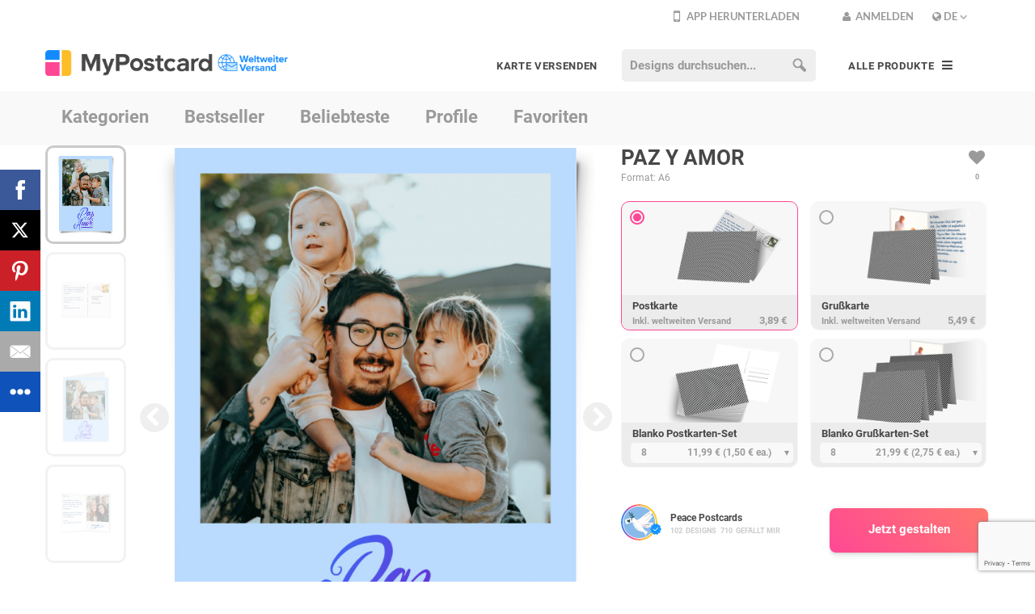

--- FILE ---
content_type: text/html; charset=utf-8
request_url: https://www.mypostcard.com/designs/stop-war/PAZ-Y-AMOR-52099
body_size: 36181
content:
<!DOCTYPE html>
<!--[if lt IE 7 ]><html class="ie ie6" lang="de"> <![endif]-->
<!--[if IE 7 ]><html class="ie ie7" lang="de"> <![endif]-->
<!--[if IE 8 ]><html class="ie ie8" lang="de"> <![endif]-->
<!--[if IE 9 ]><html class="ie ie9" lang="de"> <![endif]-->
<!--[if (gte IE 10)|!(IE)]><!-->
<html lang="de">
<!--<![endif]-->
<head>
    <meta charset="utf-8">
    <title>PAZ Y AMOR | STOP WAR  🇺🇦 🕊️ ☮️✌️ | Echte Postkarten online versenden</title>
    <meta name="description"            content="PAZ Y AMOR jetzt online oder per App als echte Postkarte versenden. Wir bieten dir 10000+ Motive, z.B. zum Thema STOP WAR  🇺🇦 🕊️ ☮️✌️">
    <meta name="keywords"               content="">
    <meta name="author"                 content="mypostcard.com GmbH">
    <meta name="google-site-verification" content="Z72hoc9q0AfBeYeEUqpl8Q5FEEUKz5JlGAFFWrPrQQM" />
            <meta name="robots"                 content="index,follow" />
    
    <meta property="fb:app_id"          content="689935014392265" />
            <meta property="product:retailer_item_id" content="52099">
                <meta property="og:url"             content="https://www.mypostcard.com/designs/stop-war/PAZ-Y-AMOR-52099" />
        <meta property="og:type"            content="product" />
            <meta property="og:title"           content="PAZ Y AMOR | STOP WAR  🇺🇦 🕊️ ☮️✌️ | Echte Postkarten online versenden" />
                <meta property="og:description"     content="PAZ Y AMOR jetzt online oder per App als echte Postkarte versenden. Wir bieten dir 10000+ Motive, z.B. zum Thema STOP WAR  🇺🇦 🕊️ ☮️✌️" />
                <meta property="og:image"       content="https://www.mypostcard.com/share_ds_card.php?card_id=52099" />
                            <meta property="product:price:amount" content="3.89" />
                    <meta property="product:price:currency" content="EUR" />
                    <meta property="og:site_name" content="MyPostcard.com" />
                    <meta property="og:availability" content="instock" />
                <meta name="p:domain_verify" content="9891d819eb194464a62093c71a24c698"/>
    <meta name="google-play-app" content="app-id=de.mypostcard.app">
    <meta name="apple-itunes-app" content="app-id=858686797">
    <meta name="branch:page:ident" content="de_design-shop-detail" />
            <meta name="branch:deeplink:type" content="designstore" />
                <meta name="branch:deeplink:type_action" content="design" />
                <meta name="branch:deeplink:type_id" content="52099" />
                <base href="https://www.mypostcard.com/">
                            <link rel="alternate" href="https://www.mypostcard.com/designs/stop-war/PAZ-Y-AMOR-52099" hreflang="de-DE" />
            <link rel="alternate" href="https://www.mypostcard.com/designs/stop-war/PAZ-Y-AMOR-52099" hreflang="de-AT" />
            <link rel="alternate" href="https://www.mypostcard.com/designs/stop-war/PAZ-Y-AMOR-52099" hreflang="de-CH" />
            <link rel="alternate" href="https://www.mypostcard.com/en/designs/stop-war/PAZ-Y-AMOR-52099" hreflang="en-GB" />
            <link rel="alternate" href="https://www.mypostcard.com/en/designs/stop-war/PAZ-Y-AMOR-52099" hreflang="en-US" />
            <link rel="alternate" href="https://www.mypostcard.com/en/designs/stop-war/PAZ-Y-AMOR-52099" hreflang="en-AU" />
            <link rel="alternate" href="https://www.mypostcard.com/es/disenos/stop-war/PAZ-Y-AMOR-52099" hreflang="es-ES" />
            <link rel="alternate" href="https://www.mypostcard.com/nl/ontwerpen/stop-war/PAZ-Y-AMOR-52099" hreflang="nl-NL" />
            <link rel="alternate" href="https://www.mypostcard.com/it/designs/stop-war/PAZ-Y-AMOR-52099" hreflang="it-IT" />
            <link rel="alternate" href="https://www.mypostcard.com/sv/designs/stop-war/PAZ-Y-AMOR-52099" hreflang="sv-SE" />
            <link rel="alternate" href="https://www.mypostcard.com/fr/designs/stop-war/PAZ-Y-AMOR-52099" hreflang="fr-FR" />
            <link rel="alternate" href="https://www.mypostcard.com/pt/designs/stop-war/PAZ-Y-AMOR-52099" hreflang="pt-PT" />
            <link rel="alternate" href="https://www.mypostcard.com/en/designs/stop-war/PAZ-Y-AMOR-52099" hreflang="x-default" />
                        <link rel="canonical" href="https://www.mypostcard.com/designs/stop-war/PAZ-Y-AMOR-52099">
        <!-- Mobile Specific Metas ================================================== -->
    <meta name="viewport" content="width=device-width, initial-scale=1, maximum-scale=1">
<!-- CSS ==================================================================== -->
    <link rel="stylesheet" href="https://css-6aa0.kxcdn.com/gfonts.css?v=5.01" type="text/css" media="screen">
<link rel="stylesheet" href="https://ext1-6aa0.kxcdn.com/custom-icons/css/custom-icons.css" type="text/css" media="screen">
<link rel="stylesheet" href="https://ext1-6aa0.kxcdn.com/external-plugins/external-plugins.min.css" type="text/css" media="screen">
<link rel="stylesheet" href="https://ext1-6aa0.kxcdn.com/css/layout/neko-framework-layout.min.css" type="text/css" media="screen">
<link rel="stylesheet" href="https://ext1-6aa0.kxcdn.com/css/color/neko-framework-color.css" type="text/css" media="screen">
<link rel="stylesheet" href="https://css-6aa0.kxcdn.com/custom.min.css?v=5.01" type="text/css" media="screen">
<link rel="stylesheet" href="https://css-6aa0.kxcdn.com/account.min.css?v=5.01" type="text/css" media="screen">
<link rel="stylesheet" href="https://css-6aa0.kxcdn.com/navbar-mobile.css?v=5.01" type="text/css" media="screen">
<link rel="stylesheet" href="https://css-6aa0.kxcdn.com/global-components.css?v=5.01" type="text/css" media="screen">
<link rel="stylesheet" href="/smsgateway/intlTelInput.css" type="text/css" media="screen">
<link rel="stylesheet" href="https://css-6aa0.kxcdn.com/font-awesome/css/font-awesome.min.css" type="text/css" media="screen">
<link rel="stylesheet" href="https://css-6aa0.kxcdn.com/classmate-1.0.0.le.min.css" type="text/css" media="screen">
<link rel="stylesheet" href="https://designshop2-6aa0.kxcdn.com/css/design-shop.css?v=5.01" type="text/css" media="screen">
<link rel="stylesheet" href="/js-plugins/slick/slick.css" type="text/css" media="screen">
<link rel="stylesheet" href="/js-plugins/slick/slick-theme.css" type="text/css" media="screen">
<!-- Favicons =============================================================== -->
    <link rel="shortcut icon" href="https://img-6aa0.kxcdn.com/favicon.ico">
    <link rel="apple-touch-icon" href="https://img-6aa0.kxcdn.com/apple-touch-icon.png">
    <link rel="apple-touch-icon" sizes="72x72" href="https://img-6aa0.kxcdn.com/apple-touch-icon-72x72.png">
    <link rel="apple-touch-icon" sizes="114x114" href="https://img-6aa0.kxcdn.com/apple-touch-icon-114x114.png">
    <link rel="apple-touch-icon" sizes="144x144" href="https://img-6aa0.kxcdn.com/apple-touch-icon-144x144.png">

    <script src="https://cdn.cookiehub.eu/c2/0b975351.js"></script>
    <script type="text/javascript">
        document.addEventListener("DOMContentLoaded", function (event) {
            var cpm = {
                language: 'de',
                onStatusChange: function (status, previousStatus) {
                    if (!previousStatus.answered && !this.hasConsented("preferences")) {
                        openLangCurrencyModal()
                    }
                },
                onAllow: function (category) {
                    if (category === 'preferences') {
                        const setPreferences = '1'
                        openLangCurrencyModal(setPreferences)
                    }
                }
            };
                            window.cookiehub.load(cpm);
                    });
    </script>
    <!-- GTM -->
    <script type="application/javascript">
        if(window.location.hash == '#_=_') {
            dataLayer = [{
                'Referrer': 'https://www.mypostcard.com'
            }];
            console.log('FB Login detected');
        }
    </script>

    <script type="text/plain" data-consent="analytics">(function(w,d,s,l,i){w[l]=w[l]||[];w[l].push({'gtm.start':
                new Date().getTime(),event:'gtm.js'});var f=d.getElementsByTagName(s)[0],
                j=d.createElement(s),dl=l!='dataLayer'?'&l='+l:'';j.async=true;j.src=
                '//www.googletagmanager.com/gtm.js?id='+i+dl;f.parentNode.insertBefore(j,f);
            })(window,document,'script','dataLayer','GTM-K5ZGW4');
    </script>

    <!-- Google Consent Mode -->
    <script>
    window.dataLayer = window.dataLayer || [];
    function gtag(){dataLayer.push(arguments);}
    gtag('consent', 'default', {'ad_storage': 'denied', 'analytics_storage': 'denied', 'wait_for_update': 500});
    </script>

    <!-- Global Site Tag (gtag.js) - Google Analytics -->
    <script async src="https://www.googletagmanager.com/gtag/js?id=G-KNNSC17X26"></script>
    <script>
      window.dataLayer = window.dataLayer || [];
      function gtag(){dataLayer.push(arguments);}
      gtag('js', new Date());
      gtag('config', 'G-KNNSC17X26');
    </script>
    <!-- END GTM -->
    <!-- Hotjar Tracking Code for https://mypostcard.com ======================== -->
    <script type="text/plain" data-consent="analytics">
        (function(h,o,t,j,a,r){
            h.hj=h.hj||function(){(h.hj.q=h.hj.q||[]).push(arguments)};
            h._hjSettings={hjid:295789,hjsv:5};
            a=o.getElementsByTagName('head')[0];
            r=o.createElement('script');r.async=1;
            r.src=t+h._hjSettings.hjid+j+h._hjSettings.hjsv;
            a.appendChild(r);
        })(window,document,'//static.hotjar.com/c/hotjar-','.js?sv=');
    </script>
<!-- END Hotjar -->
    <!-- Mailchimp -->
    <script type="text/plain" data-consent="marketing" id="mcjs">!function(c,h,i,m,p){m=c.createElement(h),p=c.getElementsByTagName(h)[0],m.async=1,m.src=i,p.parentNode.insertBefore(m,p)}(document,"script","https://chimpstatic.com/mcjs-connected/js/users/86af28a789303666975836d1f/8ca2dafbf3413e5f94b8bcb11.js");</script>
        <!-- END Mailchimp -->
    <!-- Pinterest Tag -->
    <script type="text/plain" data-consent="marketing">
        !function(e){if(!window.pintrk){window.pintrk = function () {
            window.pintrk.queue.push(Array.prototype.slice.call(arguments))};var
            n=window.pintrk;n.queue=[],n.version="3.0";var
            t=document.createElement("script");t.async=!0,t.src=e;var
            r=document.getElementsByTagName("script")[0];
            r.parentNode.insertBefore(t,r)}}("https://s.pinimg.com/ct/core.js");
        pintrk('load', '2613830792870');
        pintrk('page');

                    pintrk('track', 'pagevisit', {
                line_items: [
                    {
                        product_id: '52099'
                    }
                ]
            });
                            </script>
    <noscript>
        <img height="1" width="1" style="display:none;" alt=""
             src="https://ct.pinterest.com/v3/?event=init&tid=2613830792870&noscript=1" />
    </noscript>
    <!-- end Pinterest Tag -->
    <script type="text/plain" data-consent="analytics">
        // load the Branch SDK file
        (function(b,r,a,n,c,h,_,s,d,k){if(!b[n]||!b[n]._q){for(;s<_.length;)c(h,_[s++]);d=r.createElement(a);d.async=1;d.src="https://cdn.branch.io/branch-latest.min.js";k=r.getElementsByTagName(a)[0];k.parentNode.insertBefore(d,k);b[n]=h}})(window,document,"script","branch",function(b,r){b[r]=function(){b._q.push([r,arguments])}},{_q:[],_v:1},"addListener applyCode autoAppIndex banner closeBanner closeJourney creditHistory credits data deepview deepviewCta first getCode init link logout redeem referrals removeListener sendSMS setBranchViewData setIdentity track validateCode trackCommerceEvent logEvent disableTracking".split(" "), 0);
        branch.init('key_live_nazx3GheGdz9AS5USJAayflfzvgYb3Jg', function(err, data) {
                    });
        branch_loaded   = 1;
    </script>
    <!-- Facebook Pixel Code -->
    <script type="text/plain" data-consent="marketing">
        !function(f,b,e,v,n,t,s)
        {if(f.fbq)return;n=f.fbq=function(){n.callMethod?
            n.callMethod.apply(n,arguments):n.queue.push(arguments)};
            if(!f._fbq)f._fbq=n;n.push=n;n.loaded=!0;n.version='2.0';
            n.queue=[];t=b.createElement(e);t.async=!0;
            t.src=v;s=b.getElementsByTagName(e)[0];
            s.parentNode.insertBefore(t,s)}(window, document,'script',
            'https://connect.facebook.net/en_US/fbevents.js');
        fbq('init', '2377261005913016');
        fbq('track', 'PageView');
    </script>
    <noscript><img height="1" width="1" style="display:none"
                   src="https://www.facebook.com/tr?id=2377261005913016&ev=PageView&noscript=1"
        /></noscript>
    <!-- End Facebook Pixel Code -->
</head>
<body class="header-7 lang-de acc-page user_formerloggedin " id="de">
<!-- Google Tag Manager -->
<noscript><iframe src="//www.googletagmanager.com/ns.html?id=GTM-K5ZGW4"
                  height="0" width="0" style="display:none;visibility:hidden"></iframe></noscript>
<!-- End Google Tag Manager -->
<!-- END GTM -->
<!-- global-wrapper -->
<div id="global-wrapper">
        <header class="menu-header navbar-fixed-top" role="banner">
                <!--Google One Tap Sign In-->
            <div id="g_id_onload"
                 data-client_id="980159218482-vhna445750lnl2rb0trf6khd53248p30.apps.googleusercontent.com"
                 data-context="signin"
                 data-ux_mode="popup"
                 data-callback="googleSignInHandler"
                 data-locale="de">
            </div>
        <!--End Google One Tap Sign In-->
            <div class="acc-top hidden-xs" id="notformerloggedin">
                <div class="container">
                                        <ul class="navbar navbar-right navbar-nav" id="navLoginLanguage">
                        <li>
                            <a class="hidden-xs" href="javascript:;" id="show_download_popup"><i class="fa fa-mobile fa-fw" aria-hidden="true"></i> APP herunterladen</a>
                        </li>
                        <li class="navLoginLogout">
                            <a href="javascript:;" id="show_login_regiser_popup"><i class="fa fa-user fa-fw" aria-hidden="true"></i> Anmelden</a>
                        </li>
                        <li class="lang-link">
                            <a href="javascript:;" class="has-sub-menu"><span class="lang-text"><i class="fa fa-globe fa-fw" id="langIcon" aria-hidden="true"></i>DE</span><i class="fa fa-chevron-down" aria-hidden="true"></i></a>
                            <ul class="sub-menu lang-sub">
                                                                                                    <li>
                                                                                    <a href="https://www.mypostcard.com/en/designs/stop-war/PAZ-Y-AMOR-52099?changelang=1&apply=1"> <img src="https://img-6aa0.kxcdn.com/flags/us-flag.png">English</a>
                                                                            </li>
                                                                                                    <li>
                                                                                  <a href="https://www.mypostcard.com/es/disenos/stop-war/PAZ-Y-AMOR-52099?changelang=1&apply=1"><img src="https://img-6aa0.kxcdn.com/flags/es.png">Español</a>
                                                                            </li>
                                                                                                    <li>
                                                                                   <a href="https://www.mypostcard.com/nl/ontwerpen/stop-war/PAZ-Y-AMOR-52099?changelang=1&apply=1"><img style="margin-right: 3px" src="https://img-6aa0.kxcdn.com/flags/nl.png"> Nederlands</a>
                                                                            </li>
                                                                                                    <li>
                                                                                    <a href="https://www.mypostcard.com/it/designs/stop-war/PAZ-Y-AMOR-52099?changelang=1&apply=1"><img src="https://img-6aa0.kxcdn.com/flags/it.png">Italiano</a>
                                                                            </li>
                                                                                                    <li>
                                                                                   <a href="https://www.mypostcard.com/sv/designs/stop-war/PAZ-Y-AMOR-52099?changelang=1&apply=1"><img src="https://img-6aa0.kxcdn.com/flags/se.png">Svenska</a>
                                                                            </li>
                                                                                                    <li>
                                                                                    <a href="https://www.mypostcard.com/fr/designs/stop-war/PAZ-Y-AMOR-52099?changelang=1&apply=1"><img src="https://img-6aa0.kxcdn.com/flags/fr.png">Français</a>
                                                                            </li>
                                                                                                    <li>
                                                                                    <a href="https://www.mypostcard.com/pt/designs/stop-war/PAZ-Y-AMOR-52099?changelang=1&apply=1"> <img src="https://img-6aa0.kxcdn.com/flags/pt.png">Português</a>
                                                                            </li>
                                                            </ul>
                        </li>
                    </ul>
                </div>
            </div>
                        <div class="visible-xs download_banner">
            <img src="https://img-6aa0.kxcdn.com/mypostcard-logo-app-banner.png" width="30" height="30">
            <h2>Die beste Postkarten-App</h2>
            <p>Jetzt kostenlos herunterladen.</p>
            <a class="get_btn" href="https://www.mypostcard.com/trc/mypostcard-app-design-shop">Laden</a>
        </div>
                        <div class="container">
            <nav class="navbar navbar-default " role="navigation">
                <div class="navbar-header">
                                            <a type="button" class="navbar-toggle hamburger-btn tcon tcon-menu--xcross" aria-label="toggle menu"  data-toggle="collapse" data-target=".navbar-collapse" onclick="lockScroll()">
                            <span class="tcon-menu__lines" aria-hidden="true"></span>
                            <span class="tcon-visuallyhidden">toggle menu</span>
                        </a>
                                        <a class="navbar-brand" href="/"><img class="main-logo" src="https://img-6aa0.kxcdn.com/mypostcard-postkarten-app-logo-main_de.png" width="300" height="32" alt="MyPostcard.com"/></a>
                    <a class="navbar-brand mobile " href="/"><img class="main-logo" src="https://img-6aa0.kxcdn.com/mypostcard-postkarten-app-logo-mobile.png" width="300" height="32" alt="MyPostcard.com"/></a>

                </div>
                                <div class="collapse navbar-collapse">
                    <!-- Main navigation -->
                    <ul class="nav navbar-nav navbar-right">
                        <div class="visible-xs visible-sm mobileNavLangLink mblflags" id="languagesMobileHidden">
                            <li class="lang-link">
                                <a href="javascript:;" class="has-sub-menu"><span class="lang-text"><i class="fa fa-globe fa-fw" id="langIcon" aria-hidden="true"></i>DE</span><i class="fa fa-chevron-down" aria-hidden="true"></i></a>
                                <ul class="sub-menu lang-sub">
                                                                                                                <li>
                                                                                            <a href="https://www.mypostcard.com/en/designs/stop-war/PAZ-Y-AMOR-52099?changelang=1&apply=1"><img src="https://img-6aa0.kxcdn.com/flags/us-flag.png">English</a>
                                                                                    </li>
                                                                                                                <li>
                                                                                            <a href="https://www.mypostcard.com/es/disenos/stop-war/PAZ-Y-AMOR-52099?changelang=1&apply=1"><img src="https://img-6aa0.kxcdn.com/flags/es.png">Español</a>
                                                                                    </li>
                                                                                                                <li>
                                                                                            <a href="https://www.mypostcard.com/nl/ontwerpen/stop-war/PAZ-Y-AMOR-52099?changelang=1&apply=1"><img style="margin-right: 6px"  src="https://img-6aa0.kxcdn.com/flags/nl.png"> Nederlands</a>
                                                                                    </li>
                                                                                                                <li>
                                                                                            <a href="https://www.mypostcard.com/it/designs/stop-war/PAZ-Y-AMOR-52099?changelang=1&apply=1"><img src="https://img-6aa0.kxcdn.com/flags/it.png">Italiano</a>
                                                                                    </li>
                                                                                                                <li>
                                                                                            <a href="https://www.mypostcard.com/sv/designs/stop-war/PAZ-Y-AMOR-52099?changelang=1&apply=1"><img src="https://img-6aa0.kxcdn.com/flags/se.png">Svenska</a>
                                                                                    </li>
                                                                                                                <li>
                                                                                            <a href="https://www.mypostcard.com/fr/designs/stop-war/PAZ-Y-AMOR-52099?changelang=1&apply=1"><img src="https://img-6aa0.kxcdn.com/flags/fr.png">Français</a>
                                                                                    </li>
                                                                                                                <li>
                                                                                            <a href="https://www.mypostcard.com/pt/designs/stop-war/PAZ-Y-AMOR-52099?changelang=1&apply=1"><img src="https://img-6aa0.kxcdn.com/flags/pt.png">Português</a>
                                                                                    </li>
                                                                    </ul>
                            </li>
                        </div>
                                                    <li class="visible-xs blue-l2">
                                <a href="javascript:;" id="show_login_regiser_popup" class="credit_promo_login_link">
                                    <img src="https://img-6aa0.kxcdn.com/navbar-my-account-icon.png" width="25" height="25">
                                    Anmelden                                </a>
                            </li>
                                                                        <li class="hidden-xs hidden-sm blue-l2"><a class="pink-text" href="/foto-karte-online-versenden">Karte versenden</a></li>
                        <!-- Mobile Only -->
                        <li class="sub-container visible-xs" id="shopAllMobile" >
                            <a href="javascript:;" class="has-sub-menu" >
                                <img src="https://img-6aa0.kxcdn.com/navbar-all-products-icon.png" width="25" height="25">  Alle Produkte <span class="lines">&nbsp;</span>
                                <img class="navbar-dropdown-icon" src="https://img-6aa0.kxcdn.com/navbar-dropdown-icon.png" width="14" height="8" alt="">
                            </a>
                            <ul class="sub-menu shopAllMobileSub">
                                <li><a id="postcard" href="/postkarte-online-gestalten-versenden/style">Foto-Postkarten</a></li>
                                <li><a id="foldingcard" href="/grusskarte-klappkarte-online-gestalten-versenden/style">Foto-Grußkarten</a></li>
                                <li class="current"><a id="postcard_design_shop" href="/designs">Wähle eine Designvorlage</a></li>
                                <li><a id="set" href="/blanko-postkarten-set-bestellen-selbst-gestalten">Blanko Postkarten-Set</a></li>
                                <li><a id="fcard_set" href="/blanko-grusskarten-set-bestellen-selbst-gestalten">Blanko Grußkarten-Set</a></li>
                                <li><a id="prints" href="/fotoabzuege-online-bestellen">Fotoabzüge</a></li>
                            </ul>
                        </li>
                        <div class="visible-xs visible-sm mobileNavLangLink mblflags">
                            <li class="lang-link">
                                <a href="javascript:;" class="languages-sub-menu has-sub-menu">
                                    <span class="lang-text">
                                        <img class="language-icon-img" src="https://img-6aa0.kxcdn.com/navbar-languages-icon.png" width="25" height="25">
                                        DE                                    </span>
                                    <img class="navbar-dropdown-icon" src="https://img-6aa0.kxcdn.com/navbar-dropdown-icon.png" width="14" height="8" alt="">
                                </a>
                                <ul class="sub-menu lang-sub">
                                                                                                                <li>
                                                                                            <a href="https://www.mypostcard.com/en/designs/stop-war/PAZ-Y-AMOR-52099?changelang=1&apply=1"><img src="https://img-6aa0.kxcdn.com/flags/us-flag.png">English</a>
                                                                                    </li>
                                                                                                                <li>
                                                                                            <a href="https://www.mypostcard.com/es/disenos/stop-war/PAZ-Y-AMOR-52099?changelang=1&apply=1"><img src="https://img-6aa0.kxcdn.com/flags/es.png">Español</a>
                                                                                    </li>
                                                                                                                <li>
                                                                                            <a href="https://www.mypostcard.com/nl/ontwerpen/stop-war/PAZ-Y-AMOR-52099?changelang=1&apply=1"><img style="margin-right: 6px"  src="https://img-6aa0.kxcdn.com/flags/nl.png"> Nederlands</a>
                                                                                    </li>
                                                                                                                <li>
                                                                                            <a href="https://www.mypostcard.com/it/designs/stop-war/PAZ-Y-AMOR-52099?changelang=1&apply=1"><img src="https://img-6aa0.kxcdn.com/flags/it.png">Italiano</a>
                                                                                    </li>
                                                                                                                <li>
                                                                                            <a href="https://www.mypostcard.com/sv/designs/stop-war/PAZ-Y-AMOR-52099?changelang=1&apply=1"><img src="https://img-6aa0.kxcdn.com/flags/se.png">Svenska</a>
                                                                                    </li>
                                                                                                                <li>
                                                                                            <a href="https://www.mypostcard.com/fr/designs/stop-war/PAZ-Y-AMOR-52099?changelang=1&apply=1"><img src="https://img-6aa0.kxcdn.com/flags/fr.png">Français</a>
                                                                                    </li>
                                                                                                                <li>
                                                                                            <a href="https://www.mypostcard.com/pt/designs/stop-war/PAZ-Y-AMOR-52099?changelang=1&apply=1"><img src="https://img-6aa0.kxcdn.com/flags/pt.png">Português</a>
                                                                                    </li>
                                                                    </ul>
                            </li>
                        </div>
                                                <!-- Everything but mobile -->
                        <li id="mainNavSearch" class="hidden-xs hidden-sm hidden-md has-sub-menu">
                            <form class="navbar-form navbar-left displayFlexbox" id="mainNavSearchForm" action="javascript:;" method="GET">
                                <div class="form-group">
                                    <input type="text" class="form-control" id="mainNavSearchField" autocomplete="off" placeholder="Designs durchsuchen...">
                                </div>
                                <button type="button" id="mainNavSearchBtn" class=" tcon tcon-search--xcross" aria-label="toggle search">
                                        <span class="tcon-search__item" aria-hidden="true"></span>
                                        <span class="tcon-visuallyhidden">toggle search</span>
                                </button>
                            </form>
                            <div id="main_search_samples" class="sub-menu"></div>
                        </li>
                        <li class="sub-container hidden-xs">
                            <a href="javascript:;" class="has-sub-menu textHoverDecorationNone">Alle Produkte<i class="fa fa-bars"></i></a>
                            <ul class="sub-menu main-nav-sub-menu">
                                <div class="row" id="megaMenu">
                                <div class="col-md-12 col-lg-6 hidden-xs hidden-sm hidden-md">
                                    <img class="megaMenuImg lazy foldingcard" data-src="https://img-6aa0.kxcdn.com/web/de/de_web_homescreen_desktop_folding_card_1760354454.jpg">
                                    <img class="megaMenuImg lazy set" data-src="https://img-6aa0.kxcdn.com/web/en/en_web_homescreen_desktop_postcard_set_1760354144.jpg">
                                    <img class="megaMenuImg lazy fcard_set" data-src="https://img-6aa0.kxcdn.com/web/en/en_web_homescreen_desktop_folding_card_set_1760354211.jpg">
                                    <img class="megaMenuImg lazy prints" data-src="https://img-6aa0.kxcdn.com/web/en/en_web_homescreen_desktop_photoprints_1760354229.jpg">
                                    <img class="megaMenuImg lazy postcard current" data-src="https://img-6aa0.kxcdn.com/web/de/de_web_homescreen_desktop_postcard_1760354441.jpg">
                                </div>
                                <div class="col-md-12 col-lg-6">
                                    <li><a id="postcard" href="/postkarte-online-gestalten-versenden/style">Foto-Postkarten<span class="badge" id="new">Bestseller</span></a></li>
                                    <li><a id="foldingcard" href="/grusskarte-klappkarte-online-gestalten-versenden/style">Foto-Grußkarten</a></li>
                                    <li><a id="set" href="/blanko-postkarten-set-bestellen-selbst-gestalten">Blanko Postkarten-Set</a></li>
                                    <li><a id="fcard_set" href="/blanko-grusskarten-set-bestellen-selbst-gestalten">Blanko Grußkarten-Set</a></li>
                                    <li><a id="prints" href="/fotoabzuege-online-bestellen">Fotoabzüge<span class="badge" id="appBadge">Neu</span></a></li>
                                </div>
                                </div>
                            </ul>
                        </li>
                                            </ul>
                    <!-- / End main navigation -->
                </div>
                                <div id="searchingCourtain"></div>
            </nav>
        </div>
            </header>
    <!-- header -->
        <!-- loading bar -->
        <div class="loading-bar init">
            <div class="background"></div>
        </div>
        <div id="myp_design_shop" class="detail_page">
        <div class="nav-stick2">
        <div id="designNavFadeElement" class=""></div>
        <section id="designnavcontainer" class="">
            <div class="container">
                <ul class="design-nav">
                    <li>
                        <a class="<" id="kat" href="designs">Kategorien</a>
                    </li>
                    <li>
                        <a href="designs/bestseller">Bestseller</a>
                    </li>
                    <li>
                        <a href="designs/beliebteste">Beliebteste</a>
                    </li>
                    <li>
                        <a href="designs/profile">Profile</a>
                    </li>
                                            <li>
                            <a href="designs/favoriten" id="ds_show_login_regiser_popup" class="design_shop_fav_link">Favoriten</a>
                        </li>
                                    </ul>
            </div>
        </section>
    </div>
            <div class="container">
                                                    <div id="design_details">
    <input type="hidden" name="currencyiso" value="EUR">
    <div class="detail-col-main creator_238">
        <div class="detail-image shine">
            <div class="ds_detail_previews" id="bxslider-6">
                <div class="ds_detail_previews preview_1 shown">
                    <img class="grid-item-portrait" src="https://designshop-6aa0.kxcdn.com/photos/PAZ-Y-AMOR-52099_38.jpg" alt="PAZ Y AMOR">
                                            <div class="displayNone">
                            <div id="personal_photos">
                                <span>Eigene(s)<br/>Foto(s)</span>
                            </div>
                        </div>
                                    </div>
                <div class="ds_detail_previews preview_2">
                    <img class="grid-item-portrait" src="modules/design-shop/img/postcard_backside_portrait_DE.jpg" alt="PAZ Y AMOR">
                </div>
                <div class="ds_detail_previews preview_3">
                    <img class="grid-item-portrait" src="https://designshop-6aa0.kxcdn.com/photos/grusskarte_klappkarte-PAZ-Y-AMOR-52099_38.jpg" alt="PAZ Y AMOR">
                                            <div class="displayNone">
                            <div id="personal_photos">
                                <span>Eigene(s)<br/>Foto(s)</span>
                            </div>
                        </div>
                                    </div>
                <div class="ds_detail_previews preview_4">
                    <!--  <img class="grid-item-portrait" src="modules/design-shop/img/fcard_portrait_1_innen_DE.jpg" alt="PAZ Y AMOR">-->
                    <img class="grid-item-portrait" src="modules/design-shop/img/fcard_portrait_1_innen_DE.jpg" alt="PAZ Y AMOR">
                </div>
            </div>
                                        <div class="bg_pattern_disclaimer">*Motiv nur Gestaltungsbeispiel. Lade Dein eigenes Motiv hoch, wenn Du Deine Karte gestaltest!</div>
                    </div>
        <div class="detail-content">
            <div class="fav_function animated" id="52099">
                <div class="fav-button">
                    <span class="fa fa-heart">
                        <span class="tooltiptext" data-toggle="tooltip">Zu Favoriten hinzufügen</span>
                        <span class="likecount" style="margin: 5px 0 0;">0</span>
                    </span>
                </div>
            </div>
            <h1>PAZ Y AMOR</h1>
                        <p class="format-txt">
                Format: A6            </p>
                        <div class="designProductType hidden-sm hidden-xs">
                <form id="">
                    <ul class="dsProductOptions bulk_dropdown-ds ">
                                                                                <li class=" checked" id="dsProductOPtionsPostcard" style="margin: 0 1% 5px 0;">
                                <label>
                                    <input type="radio" name="product_select" value="J9GCU" checked="checked">
                                    <div class="dsProductOptionsInfo">
                                        <span class="dsProductOptionsTitle">Postkarte</span>
                                        <div class="dsProductOptionsPrice">
                                            <span class="floatRight price_holder">
                                                3,89 €                                            </span>
                                                                                            <small class=" paddingTop1">Inkl. weltweiten Versand </small>
                                                                                    </div>
                                    </div>
                                    <div class="check"></div>
                                </label>
                                                            </li>
                                                                                        <li class="" id="dsProductOPtionsGreetingCard" style="margin: 0 0 5px 10px;">
                                    <label>
                                        <input type="radio" name="product_select" value="u67aY">
                                        <div class="dsProductOptionsInfo">
                                            <span class="dsProductOptionsTitle">Grußkarte</span>
                                            <div class="dsProductOptionsPrice">
                                                <span class="floatRight price_holder">5,49 €</span>
                                                                                                    <small class=" paddingTop1">Inkl. weltweiten Versand </small>
                                                                                            </div>
                                        </div>
                                        <div class="check"></div>
                                    </label>
                                                                    </li>
                                                                                                                                    <li class="postcard-set" id="dsProductOPtionsPostcardSet" style="margin: 5px 1% 5px 0;">
                                <label>
                                    <input type="radio" name="product_select" value="Phu3w">
                                    <div class="dsProductOptionsInfo">
                                        <span class="dsProductOptionsTitle">Blanko Postkarten-Set</span>
                                        <span class="dsProductOptionsPrice">
                                            <div class="cardset_price_group displayNone">
                                                <span class="price_holder">11,99 €</span>
                                                                                                    <small class="price_holder_unit_price">(<span>1,50 €</span> stk.)</small>
                                                                                            </div>
                                            <div class="dropdown setToggle pull-right width100pct">
                                                <button class="btn postcards-bulk-toggle dropdown-toggle width105pct displayFlexbox justifyContentBetween textInitial " type="button"
                                                        data-toggle="dropdown">
                                                    <span class="number_holder width90pct padding4">
                                                           <div class="displayFlexbox">
                                                            <span>8</span>
                                                            <span class="marginLeftAuto"></span>
                                                            </div>
                                                    </span>
                                                    <span class="dropdown-button"><span class="caret"></span></span>
                                                </button>
                                                <ul class="dropdown-menu bulk-option widthFull postcards-bulk" style="width: 200px;">
                                                    <li class="active">
                                                        <a href="javascript:;" class="product_option" id="PS8set">
                                                            <div class="displayFlexbox">
                                                            <span>8</span>
                                                            <span class="marginLeftAuto price-span"></span>
                                                            </div>
                                                        </a>
                                                    </li>
                                                    <li>
                                                        <a href="javascript:;" class="product_option" id="PS16set">
                                                            <div class="displayFlexbox">
                                                                <span>16</span>
                                                                <span class="marginLeftAuto price-span"></span>
                                                            </div>
                                                        </a>
                                                    </li>
                                                    <li>
                                                        <a href="javascript:;" class="product_option" id="PS24set">
                                                            <div class="displayFlexbox">
                                                                <span>24</span>
                                                                <span class="marginLeftAuto price-span"></span>
                                                            </div>
                                                        </a>
                                                    </li>
                                                    <li>
                                                        <a href="javascript:;" class="product_option" id="PS32set">
                                                             <div class="displayFlexbox">
                                                                <span>32</span>
                                                                <span class="marginLeftAuto price-span"></span>
                                                            </div>
                                                        </a>
                                                    </li>
                                                    <li>
                                                        <a href="javascript:;" class="product_option" id="PS64set">
                                                            <div class="displayFlexbox">
                                                                <span>64</span>
                                                                <span class="marginLeftAuto price-span"></span>
                                                            </div>
                                                        </a>
                                                    </li>
                                                    <li>
                                                        <a href="javascript:;" class="product_option" id="PS96set">
                                                            <div class="displayFlexbox">
                                                                <span>96</span>
                                                                <span class="marginLeftAuto price-span"></span>
                                                            </div>
                                                        </a>
                                                    </li>
                                                    <li>
                                                        <a href="javascript:;" class="product_option" id="PS128set">
                                                            <div class="displayFlexbox">
                                                                <span>128</span>
                                                                <span class="marginLeftAuto price-span"></span>
                                                            </div>
                                                        </a>
                                                    </li>
                                                    <li>
                                                        <a href="javascript:;" class="product_option" id="PS160set">
                                                            <div class="displayFlexbox">
                                                                <span>160</span>
                                                                <span class="marginLeftAuto price-span"></span>
                                                            </div>
                                                        </a>
                                                    </li>
                                                    <li>
                                                        <a href="javascript:;" class="product_option" id="PS200set">
                                                            <div class="displayFlexbox">
                                                                <span>200</span>
                                                                <span class="marginLeftAuto price-span"></span>
                                                            </div>
                                                        </a>
                                                    </li>
                                                </ul>
                                            </div>
                                        </span>
                                        <input type="hidden" name="option_code" id="option_code" value="PS8set">
                                    </div>
                                    <div class="check"></div>
                                </label>
                                                            </li>
                                                                                        <li class="foldingcard-set" id="dsProductOPtionsGreetingCardSet" style="margin: 5px 0 5px 10px;">
                                    <label>
                                        <input type="radio" name="product_select" value="Fhu3s">
                                        <div class="dsProductOptionsInfo">
                                            <span class="dsProductOptionsTitle">Blanko Grußkarten-Set</span>
                                            <span class="dsProductOptionsPrice">
                                                <div class="cardset_price_group displayNone">
                                                    <span class="price_holder marginRight5 floatLeft">21,99 €</span>
                                                                                                            <small class="price_holder_unit_price floatLeft">(<span>2,75 €</span> stk.)</small>
                                                                                                    </div>
                                                <div class="dropdown setToggle  pull-right width100pct">
                                                    <button class="btn greetingcards-bulk-toggle dropdown-toggle width105pct displayFlexbox justifyContentBetween textInitial" type="button" data-toggle="dropdown">
                                                        <span class="number_holder width90pct padding4">
                                                              <div class="displayFlexbox">
                                                                    <span>8</span>
                                                                    <span class="marginLeftAuto price-span"></span>
                                                                </div>
                                                        </span>
                                                        <span class="dropdown-button"><span class="caret"></span></span>
                                                    </button>
                                                    <ul class="dropdown-menu bulk-option width100pct greetingcards-bulk">
                                                        <li class="active">
                                                            <a href="javascript:;" class="product_option" id="FS8set">
                                                                <div class="displayFlexbox">
                                                                    <span>8</span>
                                                                    <span class="marginLeftAuto price-span"></span>
                                                                </div>
                                                            </a>
                                                        </li>
                                                        <li>
                                                            <a href="javascript:;" class="product_option" id="FS16set">
                                                                <div class="displayFlexbox">
                                                                    <span>16</span>
                                                                    <span class="marginLeftAuto price-span"></span>
                                                                </div>
                                                            </a>
                                                        </li>
                                                        <li>
                                                            <a href="javascript:;" class="product_option" id="FS24set">
                                                                <div class="displayFlexbox">
                                                                    <span>24</span>
                                                                    <span class="marginLeftAuto price-span"></span>
                                                                </div>
                                                            </a>
                                                        </li>
                                                        <li>
                                                            <a href="javascript:;" class="product_option" id="FS32set">
                                                                <div class="displayFlexbox">
                                                                    <span>32</span>
                                                                    <span class="marginLeftAuto price-span"></span>
                                                                </div>
                                                            </a>
                                                        </li>
                                                        <li>
                                                            <a href="javascript:;" class="product_option" id="FS64set">
                                                                <div class="displayFlexbox">
                                                                    <span>64</span>
                                                                    <span class="marginLeftAuto price-span"></span>
                                                                </div>
                                                            </a>
                                                        </li>
                                                        <li>
                                                            <a href="javascript:;" class="product_option" id="FS96set">
                                                                <div class="displayFlexbox">
                                                                    <span>96</span>
                                                                    <span class="marginLeftAuto price-span"></span>
                                                                </div>
                                                            </a>
                                                        </li>
                                                        <li>
                                                            <a href="javascript:;" class="product_option" id="FS128set">
                                                                <div class="displayFlexbox">
                                                                    <span>128</span>
                                                                    <span class="marginLeftAuto price-span"></span>
                                                                </div>
                                                            </a>
                                                        </li>
                                                        <li>
                                                            <a href="javascript:;" class="product_option" id="FS160set">
                                                                <div class="displayFlexbox">
                                                                    <span>160</span>
                                                                    <span class="marginLeftAuto price-span"></span>
                                                                </div>
                                                            </a>
                                                        </li>
                                                        <li>
                                                            <a href="javascript:;" class="product_option" id="FS200set">
                                                                <div class="displayFlexbox">
                                                                    <span>200</span>
                                                                    <span class="marginLeftAuto price-span"></span>
                                                                </div>
                                                            </a>
                                                        </li>
                                                    </ul>
                                                </div>
                                            </span>
                                            <input type="hidden" name="option_code" id="option_code" value="FS8set">
                                        </div>
                                        <div class="check"></div>
                                    </label>
                                                                    </li>
                                                                        </ul>
                </form>
                <div class="clear">&nbsp;</div>
            </div>
                        <div class="design-btn-box displayFlexbox">
                <div class="col-md-8 col-sm-8 col-xs-12 dsdetail_large_screen">
                    <div class="dsDetailsAuthorBox">
                        <a href="/designs/peacepostcards" target="_blank"
                           class="textDecorationNone paddingLeftNone">
                            <img class="dsDetailsAuthorBoxImage" src="https://appdsapi-6aa0.kxcdn.com/author_icons/238_3.png"
                                 alt="Peace Postcards">
                            <p class="dsDetailsAuthorBoxInner"><span class="dsDetailsAuthorHeading">
                                        Künstler:</span>
                                <br>
                                <a href="/designs/peacepostcards" target="_blank"
                                   class="textDecorationNone paddingLeftNone">
                                    <img class="img-responsive verified_ds _detail"
                                         src="https://designshop2-6aa0.kxcdn.com/img/verified_icon.svg">
                                    <div class="dsDetailsAuthorBoxName-wrapper">
                                        <span class="dsDetailsAuthorBoxName">Peace Postcards</span>
                                        <div class="profile_tags displayFlexbox">
                                            <div class="displayFlexbox alignItemsCenter">
                                                102                                                <span>&nbsp; Designs</span>
                                            </div>
                                            <div class="displayFlexbox alignItemsCenter marginLeft5">
                                                710                                                <span>&nbsp; Gefällt mir</span>
                                            </div>
                                        </div>
                                    </div>
                                </a>
                                <span class="dsDetailsAuthorBoxIntro displayNone">Der Ukraine Krieg erschüttert derzeit die gesamte Welt und...</span>
                                <a class="displayNone" href="/designs/peacepostcards"
                                   target="_blank">
                                    Zum Profil                                </a>
                            </p>
                    </div>
                </div>
                <a href="javascript:;" class="btn design-btn send_ds_card open_app_btn spinner-animation marginRight2 myp-button-primary"
                   id="52099" style="line-height: 2.5;">
                    <div id="design-btn-text" class="text" style="height: 32px;">
                        <div class="displayFlexbox alignContentCenter alignItemsCenter justifyContentCenter"
                             style=" height: 35px;">
                            <span>Jetzt gestalten </span>
                        </div>
                    </div>
                    <i class="fa fa-spinner spinner-icon fa-spin " aria-hidden="true"></i>
                </a>
            </div>
            <div class="design-details-box">
                                    <ul class="fa-ul marginLeft0">
                                                    <li class="displayFlexbox">
                                <span class="marginRight10">🙌 </span>
                                <span><strong>100% Zufriedenheits-Garantie:</strong> Beste Qualität – sonst Geld zurück.</span>
                            </li>
                            <li class="displayFlexbox">
                                <span class="marginRight10">💌 </span>
                                <span>
                                Als Foto-Postkarte oder Foto-Grußkarte direkt weltweit versenden                                </span>
                            </li>
                            <li class="displayFlexbox">
                                <span class="marginRight10">📸 </span>
                                <span>
                                Mit <a href="javascript:;" class="send_ds_card padding0 fontWeightBold" id="52099">1 eigenen Foto(s)</a> personalisieren</span>                                </span>
                            </li>
                                                <li class="displayFlexbox">
                            <span class="marginRight10">🚚 </span>
                            <span>
                            KOSTENLOSER weltweiter Versand                            </span>
                        </li>
                    </ul>
                                    <div class="col-md-12 dsdetail_large_screen dsLogo">
                        <div class="col-md-6 col-sm-7 col-xs-12 hidden-xs dsdetail_large_screen col-md-offset-6 col-sm-offset-5">
                            <a href="javascript:;" class="SendIcon-phone"><i class="fa fa-mobile" aria-hidden="true"></i>
                            <span id="SendText-phone">An dein Handy senden</span>
                            </a>
                        </div>
                    </div>
                    <div class="col-md-12 col-sm-12 padding-zero enter_number hidden-xs">
                        <form id="send_ds_sms" action="javascript:;" method="POST" enctype="multipart/form-data">
                            <i class="fa fa-times-circle closeUpPanel sms-close" data-dismiss="modal" aria-hidden="true" id="close_up-panel"></i>
                            <h4>Trage deine Telefonnummer ein</h4>
                            <div class="g-recaptcha-sitekey" data-sitekey="6LfafnwmAAAAAHsFFi2FWzPK6bUlx2zcDVZdPsVj"></div>
                            <div class="col-md-6 col-sm-6  text-center download-app-icons-main padding-zero">
                                <input type="hidden" name="ds_card_id" value="52099" >
                                <input type="tel" class="form-control input-panel input_tel" name="mobile-number" id="mobile-number">
                            </div>
                            <div class="col-md-6 col-sm-6 col-xs-12 padding-zero">
                                <div class="col-md-4 col-sm-4 col-xs-12 hidden-xs  padding-zero">
                                    <button type="submit" class="btn sendText_btn sms_send" id="submit_button">
                                        <span class="text-send-sms">
                                            Jetzt SMS senden                                        </span>
                                        <i class="fa fa-comment comment-icon" aria-hidden="true"></i>
                                        <i class="fa fa-spinner spinner-icon fa-spin ajax_loading_small2 hidden" aria-hidden="true"></i>
                                    </button>
                                </div>
                            </div>
                        </form>
                    </div>
            </div>
        </div>
    </div>
            <div class="bxslider-pager hidden-sm hidden-xs " style="margin-top:25px;">
            <a class="active" data-slide-index="0" >
                <div class="size-thumb prev1">
                    <div class="grid-item-portrait">
                        <img id="preview_1" src="https://designshop-6aa0.kxcdn.com/thumbs/PAZ-Y-AMOR-52099_38.jpg" alt="PAZ Y AMOR" title="Vorderseite">
                    </div>
                    <p class="thumbtitle">Postkarte<br>(Vorderseite)</p>
                </div>
            </a>
            <a data-slide-index="1">
                <div class="size-thumb prev2">
                    <div class="grid-item-portrait">
                        <img id="preview_2" src="modules/design-shop/img/postcard_backside_portrait_DE.jpg" alt="PAZ Y AMOR" title="Rückseite">
                    </div>
                    <p class="thumbtitle">Postkarte<br>(Rückseite)</p>
                </div>
            </a>
            <a data-slide-index="2" >
                <div class="size-thumb prev3">
                    <div class="grid-item-portrait">
                        <img id="preview_3" src="https://designshop-6aa0.kxcdn.com/photos/grusskarte_klappkarte-PAZ-Y-AMOR-52099_38.jpg" alt="PAZ Y AMOR" title="Vorderseite">
                    </div>
                    <p class="thumbtitle">Grußkarte<br>(Vorderseite)</p>
                </div>
            </a>
            <a data-slide-index="3" >
                <div class="size-thumb prev4">
                    <div class="grid-item-portrait">
                        <img id="preview_4" src="modules/design-shop/img/fcard_portrait_1_innen_DE.jpg" alt="PAZ Y AMOR" title="Rückseite">
                    </div>
                    <p class="thumbtitle">Grußkarte<br>(Innenansicht)</p>
                </div>
            </a>
        </div>
    </div>
<div class="clear spacetop"></div>
</div>
</div>
<div class="container">
    <div id="card_carrossel">
        <div class="subheader"><h2>Das könnte dir auch gefallen</h2></div>
        <div class="arrow-l"><i class="fa fa-chevron-circle-left"></i></div>

        <div class="slick-content c-sent">
                            <div class="grid-item">
                    <div class="grid-box">
                        <div
                            class="grid-item-landscape">
                            <a href="/designs/stop-war/make-love-not-war-Peace-postcards-52023">
                                <img src="https://designshop-6aa0.kxcdn.com/thumbs/make-love-not-war-Peace-postcards-52023_96.jpg" alt="Make love not war">
                            </a>
                                                    </div>
                        <div class="grid-box-foot">
                                                            <a href="/designs/peacepostcards" target="_blank" class="textDecorationNone paddingLeftNone"><img class="dsauthorimagenew" src="https://appdsapi-6aa0.kxcdn.com/author_icons/238_3.png" alt="MyPostcard.com"></a>
                                                        <span id="52023" class="fa fa-heart favourite_box">
                                <span class="likecount_feed">8</span>
                            </span>
                            <span class="grid-box-price">3,89 €</span>
                        </div>
                    </div>
                </div>
                    </div>
        <div class="arrow-r"><i class="fa fa-chevron-circle-right"></i></div>
    </div>
            <div class="clear pb-medium hidden-xs">&nbsp;</div>
        </div>
    
    <!-- services -->
    <div id="ajax_hidden_data">
                    <input type="hidden" name="cur_cat" id="cur_cat" value="77">    
                            </div>
</div>    <!-- footer -->
    <div class="container">
        <div class="row">
            <div id="get_app_banner" class="home-section section-review">
                <div class="col-md-6 col-sm-6 hidden-xs column1">
                    <img data-src="https://img-6aa0.kxcdn.com/Review_Icon.jpg" class="lazy Img-review">
                </div>
                <div class="col-md-6 col-sm-6 col-xs-12 column2 intro">
                    <div class="row">
                        <!--bxslider-->
                        <div class="col-md-9 col-sm-9 special-contant-height">
                            <div class="bxslider-with-carousel">
                                <div>
                                    <p>"Mit der Dienstleistung MyPostcard bin ich sehr zufrieden, die Ansichtskarten werden schnell verschickt, in guter Qualität und das zu einem fairen Preis."</p>
                                    <span>Rüdiger K.</span>
                                </div>
                                <div>
                                    <p>"Es ist toll, ganz individuelle Postkarten versenden zu können, mit Motiven, die man nicht zu kaufen bekommt. Die Karten kommen bei den Empfängern immer sehr gut an."</p>
                                    <span>Katja H.</span>
                                </div>
                                <div>
                                    <p>"Grossartige App, die ich gern immer wieder weiterempfehle. Eigene personalisierte Postkarten sind sehr schnell erstellt und versandt. Ich nutze die App in jedem Urlaub und auch zwischendurch."</p>
                                    <span>Anja R.</span>
                                </div>
                                <div>
                                    <p>"Gute Fotoqualität und schnell. So soll es sein! Volle Empfehlung!" </p>
                                    <span>Angelika N.</span>
                                </div>
                                <div>
                                    <p>"Ich bin begeistert von MyPostcard. Ich habe schon ca. 100 Karten verschickt und sie waren alle pünktlich und in ausgezeichneter Qualität."</p>
                                    <span>Peter M.</span>
                                </div>
                            </div>
                        </div>
                        <!--End slider-->
                        <div class="col-md-9 col-sm-9" id="Footer_Ratings">
                            <img data-src="https://img-6aa0.kxcdn.com/reviews_stars_Footer.svg" class="lazy Review-icon">
                            <p>4.7 von 5 – basierend auf 40.000+ Bewertungen</p>
                        </div>
                        <div class="col-md-9 col-sm-9 images">
                            <div class="text-left">
                                <div class="row">
                                    <div class="col-md-4 col-sm-6 col-xs-6">
                                        <a target="_blank" href="https://www.mypostcard.com/trc/mypostcard-app-design-shop&device=iOS"><img src="https://img-6aa0.kxcdn.com/appIcons/app_ios_de.svg" class="getAppIcon" id="appStoreIcon"></a>
                                    </div>
                                    <div class="col-md-4 col-sm-6 col-xs-6 ">
                                        <a target="_blank" href="https://www.mypostcard.com/trc/mypostcard-app-design-shop&device=android"><img src="https://img-6aa0.kxcdn.com/appIcons/app_android_de.svg" class="getAppIcon" id="googlePlayIcon"></a>
                                    </div>
                                    <div class="col-md-4 ">
                                        <a href="javascript:;" id="show_sms_popup"><img src="https://img-6aa0.kxcdn.com/appIcons/app_download_sms.svg" class="getAppIcon hidden-xs hidden-sm" id="appSmsIcon"></a>
                                    </div>
                                </div>
                            </div>
                        </div>
                    </div>
                </div>
            </div>
        </div>
    </div>
    <!--Featured-section-->
    <section class="section-featured">
        <div class="container">
            <div class="row">
                <div class="col-md-4 award_section_main">
                    <h3>Auszeichnungen</h3>
                    <div class="award">
                        <img class="lazy" data-src="https://img-6aa0.kxcdn.com/GermanAccelerator.png">
                        <img class="lazy" data-src="https://img-6aa0.kxcdn.com/FBstart_DG.png">
                        <img class="lazy marginLeft30" data-src="https://img-6aa0.kxcdn.com/innivationspreis_DG.png">
                        <img class="lazy" data-src="https://img-6aa0.kxcdn.com/Deloitte_Fast-50_2019_Banner_EN_1.png">
                    </div>
                </div>
                <div class="col-md-8 line-two">
                    <div>
                        <div><h3>Bekannt aus</h3></div>
                        <div class="featured">
                            <img data-src="https://img-6aa0.kxcdn.com/Forbes.png" class="lazy">
                            <img data-src="https://img-6aa0.kxcdn.com/BBC.png" class="lazy">
                            <img data-src="https://img-6aa0.kxcdn.com/The_Boston_Globe.png" class="lazy visible-en">
                            <img data-src="https://img-6aa0.kxcdn.com/Wirtschaftswoche-Logo.png" class="lazy visible-de">
                            <img data-src="https://img-6aa0.kxcdn.com/HuffPost.png" class="lazy visible-en">
                            <img data-src="https://img-6aa0.kxcdn.com/VDM_Mitglied_Logo.png" class="lazy hidden-xs">
                            <img data-src="https://img-6aa0.kxcdn.com/Logo_BILD.png" class="lazy">
                            <img data-src="https://img-6aa0.kxcdn.com/Handelsblatt.png" class="lazy visible-de">
                            <img data-src="https://img-6aa0.kxcdn.com/Nido-Logo.png" class="lazy visible-de">
                            <img data-src="https://img-6aa0.kxcdn.com/Welt_Sontag.png" class="lazy visible-de">
                            <img data-src="https://img-6aa0.kxcdn.com/Suddeutsche.png" class="lazy visible-de">
                            <img data-src="https://img-6aa0.kxcdn.com/Entrepreneur-logo.png" class="lazy visible-en">
                        </div>
                    </div>
                </div>
            </div>
        </div>
    </section>
<footer id="main-footer">
    <div class="container">
        <div class="footer-widget">
            <div class="row">
                <div class="col-md-4 pt-small">
                    <h3>Über Uns</h3>
                    <ul>
                        <li><a href="https://blog.mypostcard.com">Blog</a></li>
                        <li><a href="https://newsroom.mypostcard.com" target="_blank">Newsroom</a></li>
                        <li><a href="/kontakt">Kontakt</a></li>
                        <li><a href="/charity">Charity</a></li>
                        <li><a href="https://support.mypostcard.com/de/support/home" target="_blank">FAQs</a></li>
                        <li><a href="/impressum">Impressum</a></li>
                        <li><a href="/datenschutz">Datenschutz</a></li>
                        <li><a href="/datenschutz-empfaenger">Datenschutz Empfänger</a></li>
                        <li><a href="/datenschutz-social-media">Datenschutz Social Media</a></li>
                                                    <li><a href="javascript:;" onclick="window.cookiehub.openSettings();">Cookie Einstellungen</a></li>
                                                <li><a href="/agb">AGBs</a></li>
                                                    <li><a href="/der-index-der-fuersorglichsten-gesellschaften">Der Index der fürsorglichsten Gesellschaften</a></li>
                                                                        <li><a href="/teilnahmebedingungen-gewinnspiel-kofferreihe">Teilnahmebedingungen Gewinnspiel Kofferreihe</a></li>
                        <li><a href="/teilnahmebedingungen-gewinnspiel-halloween">Teilnahmebedingungen Gewinnspiel Halloween</a></li>
                                                <li><a href="https://penpal.me">PenPal</a></li>
                    </ul>
                </div>
                <div class="col-md-4 pt-small">
                <h3>Produkte</h3>
                <ul>
                    <li><a href="/postkarte-online-gestalten-versenden/style">Foto-Postkarten<span class="badge" id="new">Bestseller</span></a></li>
                    <li><a href="/grusskarte-klappkarte-online-gestalten-versenden/style">Foto-Grußkarten</a></li>
                    <li><a href="/designs">Wähle eine Designvorlage</a></li>
                    <li><a href="/blanko-postkarten-set-bestellen-selbst-gestalten">Blanko Postkarten-Set</a></li>
                    <li><a href="/blanko-grusskarten-set-bestellen-selbst-gestalten">Blanko Grußkarten-Set</a></li>
                    <li><a href="/fotoabzuege-online-bestellen">Fotoabzüge</a></li>
                    <li><a href="/geschenkkarten">Geschenkkarten</a></li>
                                            <li><a href="https://www.deinebriefmarke.de" target="_blank">Individuelle Briefmarken<span class="badge" id="appBadge">Neu</span></a></li>
                                                                <li><a href="https://connect.studentbeans.com/v4/hosted/mypostcard/de" target="_blank">Studentenrabatt</a></li>
                                    </ul>
                </div>
                <div class="col-md-4 pt-small">
                <h3>Mein Konto</h3>
                <ul>
                                            <li><a href="javascript:;" id="show_login_regiser_popup"><i class="fa fa-user fa-fw" aria-hidden="true"></i> Anmelden</a></li>
                                    </ul>
                <h3>Business</h3>
                <ul>
                    <li><a href="/partner">Kooperationsanfrage</a></li>
                                        <li><a href="/kundenmailing">Kundenmailing</a></li>
                                        <li><a href="/print-api">Print-API</a></li>
                                            <li><a href="/klaviyo">Klaviyo-Integration</a></li>
                                    </ul>
                </div>
            </div>
            <div class="row pt-small">
                <div class="col-md-8 pt-small paymentoptions block-center">
                <h3>Einfach Bezahlen Mit</h3>
                <ul class="list-inline" id="footerPaymentIcons">
                    <li class="piPaypal">
                    <svg version="1.1" id="Layer_1" xmlns="http://www.w3.org/2000/svg" xmlns:xlink="http://www.w3.org/1999/xlink" x="0px" y="0px"
                         viewBox="0 0 124 33" style="enable-background:new 0 0 124 33;" xml:space="preserve">
                    <style type="text/css">
                        .piPaypal .st0{fill:#253B80;}
                        .piPaypal .st1{fill:#179BD7;}
                        .piPaypal .st2{fill:#222D65;}
                    </style>
                    <path class="st0" d="M46.2,6.7h-6.8c-0.5,0-0.9,0.3-0.9,0.8l-2.8,17.5c-0.1,0.3,0.2,0.7,0.6,0.7h3.3c0.5,0,0.9-0.3,0.9-0.8l0.7-4.7
                        c0.1-0.5,0.5-0.8,0.9-0.8h2.2c4.5,0,7.1-2.2,7.8-6.5c0.3-1.9,0-3.4-0.9-4.4C50.2,7.4,48.5,6.7,46.2,6.7z M47,13.2
                        c-0.4,2.5-2.2,2.5-4.1,2.5h-1l0.7-4.6c0-0.3,0.3-0.5,0.6-0.5h0.5c1.2,0,2.4,0,3,0.7C47,11.7,47.1,12.3,47,13.2z"/>
                    <path class="st0" d="M66.7,13.1h-3.3c-0.3,0-0.5,0.2-0.6,0.5l-0.1,0.9l-0.2-0.3c-0.7-1-2.3-1.4-3.9-1.4c-3.6,0-6.7,2.7-7.3,6.6
                        c-0.3,1.9,0.1,3.8,1.2,5c1,1.2,2.4,1.7,4.1,1.7c2.9,0,4.5-1.9,4.5-1.9L61,25.1c-0.1,0.3,0.2,0.7,0.6,0.7h2.9c0.5,0,0.9-0.3,0.9-0.8
                        l1.8-11.2C67.3,13.4,67,13.1,66.7,13.1z M62.1,19.4c-0.3,1.9-1.8,3.1-3.7,3.1c-1,0-1.7-0.3-2.2-0.9c-0.5-0.6-0.7-1.4-0.5-2.3
                        c0.3-1.9,1.8-3.2,3.7-3.2c0.9,0,1.7,0.3,2.2,0.9C62,17.7,62.2,18.5,62.1,19.4z"/>
                    <path class="st0" d="M84.1,13.1h-3.3c-0.3,0-0.6,0.2-0.8,0.4l-4.5,6.7l-1.9-6.4c-0.1-0.4-0.5-0.7-0.9-0.7h-3.2
                        c-0.4,0-0.7,0.4-0.5,0.8l3.6,10.6l-3.4,4.8c-0.3,0.4,0,0.9,0.5,0.9h3.3c0.3,0,0.6-0.2,0.8-0.4L84.6,14
                        C84.8,13.6,84.6,13.1,84.1,13.1z"/>
                    <path class="st1" d="M95,6.7h-6.8c-0.5,0-0.9,0.3-0.9,0.8l-2.8,17.5c-0.1,0.3,0.2,0.7,0.6,0.7h3.5c0.3,0,0.6-0.2,0.7-0.6l0.8-5
                        c0.1-0.5,0.5-0.8,0.9-0.8h2.2c4.5,0,7.1-2.2,7.8-6.5c0.3-1.9,0-3.4-0.9-4.4C99,7.4,97.3,6.7,95,6.7z M95.8,13.2
                        c-0.4,2.5-2.2,2.5-4.1,2.5h-1l0.7-4.6c0-0.3,0.3-0.5,0.6-0.5h0.5c1.2,0,2.4,0,3,0.7C95.8,11.7,95.9,12.3,95.8,13.2z"/>
                    <path class="st1" d="M115.4,13.1h-3.3c-0.3,0-0.5,0.2-0.6,0.5l-0.1,0.9l-0.2-0.3c-0.7-1-2.3-1.4-3.9-1.4c-3.6,0-6.7,2.7-7.3,6.6
                        c-0.3,1.9,0.1,3.8,1.2,5c1,1.2,2.4,1.7,4.1,1.7c2.9,0,4.5-1.9,4.5-1.9l-0.1,0.9c-0.1,0.3,0.2,0.7,0.6,0.7h2.9c0.5,0,0.9-0.3,0.9-0.8
                        l1.8-11.2C116.1,13.4,115.8,13.1,115.4,13.1z M110.9,19.4c-0.3,1.9-1.8,3.1-3.7,3.1c-0.9,0-1.7-0.3-2.2-0.9
                        c-0.5-0.6-0.7-1.4-0.5-2.3c0.3-1.9,1.8-3.2,3.7-3.2c0.9,0,1.7,0.3,2.2,0.9C110.8,17.7,111,18.5,110.9,19.4z"/>
                    <path class="st1" d="M119.3,7.2l-2.8,17.9c-0.1,0.3,0.2,0.7,0.6,0.7h2.8c0.5,0,0.9-0.3,0.9-0.8l2.8-17.5c0.1-0.3-0.2-0.7-0.6-0.7
                        h-3.2C119.6,6.7,119.3,7,119.3,7.2z"/>
                    <path class="st0" d="M7.3,29.2l0.5-3.3l-1.2,0H1.1L4.9,1.3C4.9,1.2,5,1.1,5,1.1C5.1,1.1,5.2,1,5.2,1h9.4C17.7,1,19.9,1.7,21,3
                        c0.5,0.6,0.9,1.2,1,1.9c0.2,0.7,0.2,1.6,0,2.6l0,0.1v0.7l0.5,0.3c0.4,0.2,0.8,0.5,1.1,0.8c0.5,0.5,0.7,1.2,0.9,1.9
                        c0.1,0.8,0.1,1.7-0.1,2.8c-0.2,1.2-0.6,2.3-1.2,3.2c-0.5,0.8-1.1,1.5-1.8,2c-0.7,0.5-1.5,0.9-2.5,1.1c-0.9,0.2-1.9,0.4-3.1,0.4h-0.7
                        c-0.5,0-1,0.2-1.4,0.5c-0.4,0.3-0.7,0.8-0.7,1.3l-0.1,0.3L12,28.8l0,0.2c0,0.1,0,0.1-0.1,0.1c0,0-0.1,0-0.1,0
                        C11.8,29.2,7.3,29.2,7.3,29.2z"/>
                    <path class="st1" d="M23,7.7L23,7.7L23,7.7C23,7.8,23,8,23,8.2c-1.2,6.4-5.5,8.5-10.9,8.5H9.3c-0.7,0-1.2,0.5-1.3,1.1l0,0l0,0
                        l-1.4,8.9l-0.4,2.5c-0.1,0.4,0.3,0.8,0.7,0.8h4.9c0.6,0,1.1-0.4,1.2-1l0-0.2l0.9-5.8l0.1-0.3c0.1-0.6,0.6-1,1.2-1h0.7
                        c4.7,0,8.4-1.9,9.5-7.5c0.5-2.3,0.2-4.3-1-5.6C24,8.3,23.6,7.9,23,7.7z"/>
                    <path class="st2" d="M21.8,7.2C21.6,7.1,21.4,7,21.2,7c-0.2,0-0.4-0.1-0.6-0.1c-0.7-0.1-1.6-0.2-2.4-0.2h-7.4c-0.2,0-0.4,0-0.5,0.1
                        C9.9,7,9.7,7.3,9.6,7.7l-1.6,9.9l0,0.3c0.1-0.7,0.7-1.1,1.3-1.1h2.8c5.4,0,9.6-2.2,10.9-8.5C23,8,23,7.8,23,7.7
                        c-0.3-0.2-0.7-0.3-1-0.4C21.9,7.2,21.8,7.2,21.8,7.2z"/>
                    <path class="st0" d="M9.6,7.7C9.7,7.3,9.9,7,10.3,6.8c0.2-0.1,0.3-0.1,0.5-0.1h7.4c0.9,0,1.7,0.1,2.4,0.2C20.8,6.9,21,7,21.2,7
                        c0.2,0,0.4,0.1,0.6,0.2c0.1,0,0.2,0.1,0.3,0.1c0.4,0.1,0.7,0.3,1,0.4c0.4-2.3,0-3.9-1.3-5.4C20.4,0.7,17.9,0,14.6,0H5.2
                        C4.6,0,4,0.5,3.9,1.1L0,25.9c-0.1,0.5,0.3,0.9,0.8,0.9h5.8L8,17.6L9.6,7.7z"/>
                    </svg>
                    </li>
                    <li class="piMcard">
                    <svg version="1.1" id="Layer_1" xmlns="http://www.w3.org/2000/svg" xmlns:xlink="http://www.w3.org/1999/xlink" x="0px" y="0px"
                         viewBox="0 0 300 180" style="enable-background:new 0 0 300 180;" xml:space="preserve">
                    <style type="text/css">
                        .piMcard .st0{fill:#FF9900;}
                        .piMcard .st1{fill:#CC0000;}
                        .piMcard .st2{fill:#FCB340;}
                        .piMcard .st3{fill:#000066;}
                        .piMcard .st4{fill:#FFFFFF;}
                    </style>
                    <g id="layer1">
                        <g id="g10305">
                            <path id="path2268" class="st0" d="M298,90.5c0,48.9-39.6,88.6-88.6,88.6c-48.9,0-88.6-39.6-88.6-88.6c0,0,0,0,0,0
                                c0-48.9,39.6-88.6,88.6-88.6C258.3,1.9,298,41.5,298,90.5C298,90.5,298,90.5,298,90.5z"/>
                            <path id="path1350" class="st1" d="M90,1.9C41.4,2.2,2,41.8,2,90.5c0,48.9,39.7,88.6,88.6,88.6c23,0,43.9-8.7,59.6-23.1
                                c0,0,0,0,0,0h0c3.2-2.9,6.2-6.1,9-9.5h-18.2c-2.4-2.9-4.6-6-6.6-9.1h31.3c1.9-3,3.6-6.2,5.2-9.5h-41.6c-1.4-3-2.7-6.2-3.7-9.3h49
                                c3-8.8,4.6-18.3,4.6-28.1c0-6.5-0.7-12.9-2-19H123c0.7-3.1,1.5-6.3,2.5-9.3h49.1c-1.1-3.2-2.4-6.4-3.8-9.5h-41.5
                                c1.5-3.2,3.2-6.3,5.1-9.3h31.3c-2.1-3.3-4.4-6.5-6.9-9.5h-17.4c2.7-3.2,5.7-6.2,8.9-9C134.5,10.6,113.5,1.9,90.6,1.9
                                C90.4,1.9,90.2,1.9,90,1.9z"/>
                            <path id="use9412" class="st2" d="M289.1,136.8c0.5,0,1,0.1,1.4,0.4c0.5,0.2,0.8,0.6,1.1,1.1c0.3,0.5,0.4,0.9,0.4,1.4
                                c0,0.5-0.1,1-0.4,1.4c-0.3,0.5-0.6,0.8-1.1,1.1c-0.5,0.2-0.9,0.4-1.4,0.4s-1-0.1-1.4-0.4c-0.5-0.3-0.8-0.6-1.1-1.1
                                c-0.3-0.5-0.4-0.9-0.4-1.4c0-0.5,0.1-1,0.4-1.4c0.3-0.5,0.6-0.8,1.1-1.1C288.2,136.9,288.7,136.8,289.1,136.8 M289.1,137.3
                                c-0.4,0-0.8,0.1-1.2,0.3c-0.4,0.2-0.7,0.5-0.9,0.9c-0.2,0.4-0.3,0.8-0.3,1.2c0,0.4,0.1,0.8,0.3,1.2c0.2,0.4,0.5,0.7,0.9,0.9
                                c0.4,0.2,0.8,0.3,1.2,0.3c0.4,0,0.8-0.1,1.2-0.3c0.4-0.2,0.7-0.5,0.9-0.9c0.2-0.4,0.3-0.8,0.3-1.2c0-0.4-0.1-0.8-0.3-1.2
                                c-0.2-0.4-0.5-0.7-0.9-0.9C289.9,137.4,289.5,137.3,289.1,137.3 M287.9,141.3v-3.1h1.1c0.4,0,0.6,0,0.8,0.1
                                c0.2,0.1,0.3,0.2,0.4,0.3c0.1,0.1,0.1,0.3,0.1,0.5c0,0.2-0.1,0.4-0.2,0.6c-0.2,0.2-0.4,0.3-0.6,0.3c0.1,0,0.2,0.1,0.3,0.2
                                c0.1,0.1,0.3,0.3,0.5,0.6l0.4,0.6h-0.6l-0.3-0.5c-0.2-0.4-0.4-0.6-0.5-0.7c-0.1-0.1-0.2-0.1-0.4-0.1h-0.3v1.3L287.9,141.3
                                 M288.4,139.5h0.6c0.3,0,0.5,0,0.6-0.1c0.1-0.1,0.2-0.2,0.2-0.3c0-0.1,0-0.2-0.1-0.2c-0.1-0.1-0.1-0.1-0.2-0.2
                                c-0.1,0-0.3-0.1-0.5-0.1h-0.6L288.4,139.5"/>
                        </g>
                        <g id="g16480">
                            <g id="g13802" transform="translate(-13.74405,15.9939)">
                                <path id="path13804" class="st3" d="M133.7,99.9l1.2-8c-0.6,0-1.6,0.3-2.4,0.3c-3.3,0-3.7-1.8-3.4-3l3.2-16.1h5l1-9.1h-4.7l1-5.5
                                    h-9.8c-0.2,0.2-5.6,31-5.6,34.8c0,5.6,3.1,8,7.5,8C130.1,101.1,132.8,100.2,133.7,99.9z"/>
                                <path id="path13806" class="st3" d="M136.7,84.6c0,13.3,8.8,16.5,16.3,16.5c6.9,0,10.6-1.6,10.6-1.6l1.7-9.1
                                    c0,0-5.8,2.4-10.6,2.4c-10.1,0-8.4-7.6-8.4-7.6l19.5,0.1c0,0,1.2-6.1,1.2-8.6c0-6.2-3.4-13.8-13.7-13.8
                                    C143.7,62.9,136.7,73.1,136.7,84.6z M153.3,71.3c5.3,0,4.3,6,4.3,6.5h-10.5C147.1,77.2,148.1,71.3,153.3,71.3z"/>
                                <path id="path13808" class="st3" d="M213,99.9l1.7-10.3c0,0-4.6,2.3-7.8,2.3c-6.7,0-9.4-5.1-9.4-10.6c0-11.1,5.8-17.3,12.2-17.3
                                    c4.8,0,8.7,2.7,8.7,2.7l1.5-10c0,0-4.6-3.3-9.5-3.3c-14.7-0.1-23.2,10.2-23.2,28c0,11.8,6.2,19.8,17.5,19.8
                                    C207.9,101.2,213,99.9,213,99.9z"/>
                                <path id="path13810" class="st3" d="M81.8,63c-6.5,0-11.4,2.1-11.4,2.1L69,73.2c0,0,4.1-1.7,10.3-1.7c3.5,0,6.1,0.4,6.1,3.2
                                    c0,1.7-0.3,2.4-0.3,2.4s-2.8-0.2-4.1-0.2c-9.2,0-16.7,3.5-16.7,14c0,8.3,5.6,10.2,9.1,10.2c6.7,0,9.3-4.2,9.4-4.2l-0.1,3.5
                                    c0,0,8.3,0,8.3,0l3.7-26C94.8,63.4,85.2,63,81.8,63z M83.3,84.1c0.2,1.6-0.4,9.1-6.1,9.1c-2.9,0-3.7-2.2-3.7-3.6
                                    c0-2.6,1.4-5.7,8.3-5.7C83.4,83.9,83,84.1,83.3,84.1z"/>
                                <path id="path13812" class="st3" d="M103.6,100.9c2.1,0,14.3,0.5,14.3-12c0-11.7-11.2-9.4-11.2-14.1c0-2.3,1.8-3.1,5.2-3.1
                                    c1.3,0,6.4,0.4,6.4,0.4l1.2-8.3c0,0-3.3-0.7-8.7-0.7c-7,0-14.1,2.8-14.1,12.3c0,10.8,11.8,9.7,11.8,14.3c0,3-3.3,3.3-5.8,3.3
                                    c-4.4,0-8.4-1.5-8.4-1.4L93,99.7C93.3,99.8,95.7,100.9,103.6,100.9z"/>
                                <path id="path13814" class="st3" d="M290.8,55.5l-1.7,12.7c0,0-3.6-4.9-9.1-4.9c-10.5,0-15.8,10.4-15.8,22.4
                                    c0,7.7,3.8,15.3,11.7,15.3c5.7,0,8.8-3.9,8.8-3.9l-0.4,3.4h9.2l7.2-44.9L290.8,55.5z M286.8,80.2c0,5-2.5,11.6-7.6,11.6
                                    c-3.4,0-5-2.9-5-7.3c0-7.3,3.3-12.1,7.4-12.1C285,72.3,286.8,74.7,286.8,80.2z"/>
                                <path id="path13816" class="st3" d="M30.7,100.4l5.7-33.9l0.8,33.9h6.5L56,66.6l-5.4,33.9h9.7l7.4-44.9l-15.3-0.1l-9.1,27.5
                                    L43,55.5H28.9l-7.5,44.9L30.7,100.4L30.7,100.4z"/>
                                <path id="path13818" class="st3" d="M176.1,100.5c2.7-15.6,3.7-27.9,11.7-25.4c1.1-6,3.9-11.3,5.1-13.9c0,0-0.4-0.6-2.9-0.6
                                    c-4.2,0-9.9,8.6-9.9,8.6l0.8-5.3h-8.8l-5.9,36.6L176.1,100.5L176.1,100.5z"/>
                                <g id="use14699" transform="translate(845.3001,0)">
                                    <path id="path13810_1_" class="st3" d="M-612.5,63c-6.5,0-11.4,2.1-11.4,2.1l-1.4,8.1c0,0,4.1-1.7,10.3-1.7
                                        c3.5,0,6.1,0.4,6.1,3.2c0,1.7-0.3,2.4-0.3,2.4s-2.8-0.2-4.1-0.2c-9.2,0-16.7,3.5-16.7,14c0,8.3,5.6,10.2,9.1,10.2
                                        c6.7,0,9.3-4.2,9.4-4.2l-0.1,3.5h8.3l3.7-26C-599.6,63.4-609.2,63-612.5,63z M-611.1,84.1c0.2,1.6-0.4,9.1-6.1,9.1
                                        c-2.9,0-3.7-2.2-3.7-3.6c0-2.6,1.4-5.7,8.3-5.7C-611,83.9-611.4,84.1-611.1,84.1z"/>
                                </g>
                                <path id="use14701" class="st3" d="M255.3,100.5c1.5-11.5,4.3-27.6,11.7-25.4c1.1-6,0-6-2.4-6c-4.2,0-5.2,0.2-5.2,0.2l0.8-5.3
                                    h-8.8l-5.9,36.6L255.3,100.5L255.3,100.5z"/>
                            </g>
                            <g id="g10289">
                                <path id="path4157" class="st4" d="M122.4,113.1l1.2-8c-0.6,0-1.6,0.3-2.4,0.3c-3.3,0-3.6-1.7-3.4-3l2.7-16.4h5l1.2-8.9h-4.7
                                    l1-5.5h-9.4c-0.2,0.2-5.6,31-5.6,34.8c0,5.6,3.1,8,7.5,8C118.8,114.3,121.5,113.3,122.4,113.1z"/>
                                <path id="path4155" class="st4" d="M125.4,97.8c0,13.3,8.8,16.5,16.3,16.5c6.9,0,10-1.5,10-1.5l1.7-9.1c0,0-5.3,2.3-10,2.3
                                    c-10.1,0-8.4-7.6-8.4-7.6h19.2c0,0,1.2-6.1,1.2-8.6c0-6.2-3.1-13.8-13.5-13.8C132.4,76,125.4,86.2,125.4,97.8z M142,84.4
                                    c5.3,0,4.3,6,4.3,6.5h-10.5C135.8,90.3,136.8,84.4,142,84.4z"/>
                                <path id="path4151" class="st4" d="M201.7,113.1l1.7-10.3c0,0-4.6,2.3-7.8,2.3c-6.7,0-9.4-5.1-9.4-10.6
                                    c0-11.1,5.8-17.3,12.2-17.3c4.8,0,8.7,2.7,8.7,2.7l1.5-10c0,0-5.7-2.3-10.6-2.3c-10.9,0-21.5,9.4-21.5,27.2
                                    c0,11.8,5.7,19.5,17,19.5C196.6,114.3,201.7,113.1,201.7,113.1z"/>
                                <path id="path4149" class="st4" d="M70.5,76.1c-6.5,0-11.4,2.1-11.4,2.1l-1.4,8.1c0,0,4.1-1.7,10.3-1.7c3.5,0,6.1,0.4,6.1,3.2
                                    c0,1.7-0.3,2.4-0.3,2.4s-2.8-0.2-4.1-0.2c-8.2,0-16.7,3.5-16.7,14c0,8.3,5.6,10.2,9.1,10.2c6.7,0,9.5-4.3,9.7-4.3l-0.3,3.6h8.3
                                    l3.7-26C83.5,76.5,73.9,76.1,70.5,76.1z M72.6,97.3c0.2,1.6-1,9-6.7,9c-2.9,0-3.7-2.2-3.7-3.6c0-2.6,1.4-5.7,8.3-5.7
                                    C72.1,97.1,72.3,97.3,72.6,97.3z"/>
                                <path id="path4145" class="st4" d="M92.3,114c2.1,0,14.3,0.5,14.3-12c0-11.7-11.2-9.4-11.2-14.1c0-2.3,1.8-3.1,5.2-3.1
                                    c1.3,0,6.4,0.4,6.4,0.4l1.2-8.3c0,0-3.3-0.7-8.7-0.7c-7,0-14.1,2.8-14.1,12.3c0,10.8,11.8,9.7,11.8,14.3c0,3-3.3,3.3-5.8,3.3
                                    c-4.4,0-8.4-1.5-8.4-1.4l-1.3,8.2C82,112.9,84.4,114,92.3,114z"/>
                                <path id="path4139" class="st4" d="M279.9,68.7l-2,12.6c0,0-3.6-4.9-9.1-4.9c-8.6,0-15.8,10.4-15.8,22.4
                                    c0,7.7,3.8,15.3,11.7,15.3c5.7,0,8.8-3.9,8.8-3.9l-0.4,3.4h9.2l7.2-44.9L279.9,68.7z M275.5,93.3c0,5-2.5,11.6-7.6,11.6
                                    c-3.4,0-5-2.8-5-7.3c0-7.3,3.3-12.1,7.4-12.1C273.7,85.5,275.5,87.8,275.5,93.3z"/>
                                <path id="path4133" class="st4" d="M19.5,113.6l5.7-33.9l0.8,33.9h6.5l12.1-33.9l-5.4,33.9H49l7.4-44.9H41.5l-9.3,27.6l-0.5-27.6
                                    H17.9l-7.5,44.9C10.4,113.6,19.5,113.6,19.5,113.6z"/>
                                <path id="path4131" class="st4" d="M164.8,113.6c2.7-15.6,3.3-28.3,9.8-26c1.1-6,2.3-8.4,3.5-10.9c0,0-0.6-0.1-1.8-0.1
                                    c-4.2,0-7.4,5.8-7.4,5.8l0.8-5.3H161l-5.9,36.6H164.8z"/>
                                <g id="use8523" transform="translate(847.0062,0)">
                                    <path id="path4149_1_" class="st4" d="M-623.5,76.1c-6.5,0-11.4,2.1-11.4,2.1l-1.4,8.1c0,0,4.1-1.7,10.3-1.7
                                        c3.5,0,6.1,0.4,6.1,3.2c0,1.7-0.3,2.4-0.3,2.4s-2.8-0.2-4.1-0.2c-8.2,0-16.7,3.5-16.7,14c0,8.3,5.6,10.2,9.1,10.2
                                        c6.7,0,9.5-4.3,9.7-4.3l-0.3,3.6c0,0,8.3,0,8.3,0l3.7-26C-610.6,76.5-620.2,76.1-623.5,76.1z M-621.5,97.3c0.2,1.6-1,9-6.7,9
                                        c-2.9,0-3.7-2.2-3.7-3.6c0-2.6,1.4-5.7,8.3-5.7C-622,97.1-621.8,97.3-621.5,97.3z"/>
                                </g>
                                <g id="use8525" transform="translate(442.2857,0)">
                                    <path id="path4131_1_" class="st4" d="M-198.3,113.6c2.7-15.6,3.3-28.3,9.8-26c1.1-6,2.3-8.4,3.5-10.9c0,0-0.6-0.1-1.8-0.1
                                        c-4.2,0-7.4,5.8-7.4,5.8l0.8-5.3h-8.8l-5.9,36.6H-198.3z"/>
                                </g>
                                <path id="text9407" class="st4" d="M289.1,108c0.5,0,1,0.1,1.4,0.4c0.5,0.2,0.8,0.6,1.1,1.1c0.3,0.5,0.4,0.9,0.4,1.4
                                    c0,0.5-0.1,1-0.4,1.4c-0.3,0.5-0.6,0.8-1.1,1.1c-0.5,0.2-0.9,0.4-1.4,0.4c-0.5,0-1-0.1-1.4-0.4c-0.5-0.3-0.8-0.6-1.1-1.1
                                    c-0.3-0.5-0.4-0.9-0.4-1.4c0-0.5,0.1-1,0.4-1.4c0.3-0.5,0.6-0.8,1.1-1.1C288.2,108.1,288.6,108,289.1,108 M289.1,108.4
                                    c-0.4,0-0.8,0.1-1.2,0.3c-0.4,0.2-0.7,0.5-0.9,0.9c-0.2,0.4-0.3,0.8-0.3,1.2s0.1,0.8,0.3,1.2c0.2,0.4,0.5,0.7,0.9,0.9
                                    c0.4,0.2,0.8,0.3,1.2,0.3c0.4,0,0.8-0.1,1.2-0.3c0.4-0.2,0.7-0.5,0.9-0.9c0.2-0.4,0.3-0.8,0.3-1.2s-0.1-0.8-0.3-1.2
                                    c-0.2-0.4-0.5-0.7-0.9-0.9C289.9,108.6,289.5,108.4,289.1,108.4 M287.9,112.4v-3.1h1.1c0.4,0,0.6,0,0.8,0.1
                                    c0.2,0.1,0.3,0.2,0.4,0.3c0.1,0.1,0.1,0.3,0.1,0.5c0,0.2-0.1,0.4-0.2,0.6c-0.2,0.2-0.4,0.3-0.6,0.3c0.1,0,0.2,0.1,0.3,0.2
                                    c0.1,0.1,0.3,0.3,0.5,0.6l0.4,0.6h-0.6l-0.3-0.5c-0.2-0.4-0.4-0.6-0.5-0.7c-0.1-0.1-0.2-0.1-0.4-0.1h-0.3v1.3L287.9,112.4
                                     M288.3,110.7h0.6c0.3,0,0.5,0,0.6-0.1c0.1-0.1,0.2-0.2,0.2-0.3c0-0.1,0-0.2-0.1-0.2c-0.1-0.1-0.1-0.1-0.2-0.2
                                    c-0.1,0-0.3-0.1-0.5-0.1h-0.6L288.3,110.7"/>
                            </g>
                        </g>
                    </g>
                    </svg>

                    </li>
                    <li class="piVisa">
                    <svg version="1.1"
                         id="Layer_1" inkscape:version="0.91 r13725" sodipodi:docname="Visa_2006.svg" xmlns:cc="http://creativecommons.org/ns#" xmlns:dc="http://purl.org/dc/elements/1.1/" xmlns:inkscape="http://www.inkscape.org/namespaces/inkscape" xmlns:rdf="http://www.w3.org/1999/02/22-rdf-syntax-ns#" xmlns:sodipodi="http://sodipodi.sourceforge.net/DTD/sodipodi-0.dtd" xmlns:svg="http://www.w3.org/2000/svg"
                         xmlns="http://www.w3.org/2000/svg" xmlns:xlink="http://www.w3.org/1999/xlink" x="0px" y="0px" viewBox="0 0 1000 323.7"
                         style="enable-background:new 0 0 1000 323.7;" xml:space="preserve">
                    <style type="text/css">
                        .piVisa .st0{fill:#00579F;}
                        .piVisa .st1{fill:#FAA61A;}
                    </style>
                    <sodipodi:namedview  bordercolor="#666666" borderopacity="1" gridtolerance="10" guidetolerance="10" id="namedview19" inkscape:current-layer="Layer_1" inkscape:cx="34.690897" inkscape:cy="131.15483" inkscape:pageopacity="0" inkscape:pageshadow="2" inkscape:window-height="705" inkscape:window-maximized="1" inkscape:window-width="1366" inkscape:window-x="-8" inkscape:window-y="-8" inkscape:zoom="0.35355339" objecttolerance="10" pagecolor="#ffffff" showgrid="false">
                        </sodipodi:namedview>
                    <g id="g4158" transform="matrix(4.4299631,0,0,4.4299631,-81.165783,-105.04783)">
                        <polygon id="polygon9" class="st0" points="116.1,95.7 97.9,95.7 109.3,25 127.6,25   "/>
                        <path id="path11" inkscape:connector-curvature="0" class="st0" d="M182.4,26.7c-3.6-1.4-9.3-3-16.4-3c-18.1,0-30.8,9.6-30.9,23.4
                            c-0.1,10.2,9.1,15.8,16,19.2c7.1,3.5,9.5,5.7,9.5,8.8c-0.1,4.7-5.7,6.9-11,6.9c-7.3,0-11.2-1.1-17.2-3.8l-2.4-1.1L127.6,93
                            c4.3,2,12.2,3.7,20.4,3.8c19.2,0,31.7-9.5,31.8-24.2c0.1-8.1-4.8-14.2-15.4-19.3c-6.4-3.2-10.3-5.4-10.3-8.7
                            c0.1-3,3.3-6.1,10.5-6.1c5.9-0.2,10.3,1.3,13.6,2.7l1.7,0.8L182.4,26.7C182.4,26.7,182.4,26.7,182.4,26.7z"/>
                        <path id="path13" inkscape:connector-curvature="0" class="st0" d="M206.7,70.7c1.5-4.1,7.3-19.8,7.3-19.8
                            c-0.1,0.2,1.5-4.1,2.4-6.8l1.3,6.1c0,0,3.5,16.9,4.2,20.5C219.1,70.7,210.4,70.7,206.7,70.7L206.7,70.7z M229.3,25h-14.1
                            c-4.4,0-7.7,1.3-9.6,5.9l-27.2,64.9h19.2c0,0,3.2-8.7,3.8-10.6c2.1,0,20.8,0,23.5,0c0.5,2.5,2.2,10.6,2.2,10.6h16.9L229.3,25
                            L229.3,25L229.3,25z"/>
                        <path id="path15" inkscape:connector-curvature="0" class="st0" d="M82.6,25L64.7,73.2l-2-9.8C59.4,52.2,49,39.9,37.4,33.8
                            l16.4,61.8h19.3L101.9,25L82.6,25L82.6,25L82.6,25z"/>
                        <path id="path17" inkscape:connector-curvature="0" class="st1" d="M48,25H18.6l-0.3,1.4c23,5.9,38.2,20,44.4,37l-6.4-32.5
                            C55.3,26.4,52,25.1,48,25L48,25z"/>
                    </g>
                    </svg>
                    </li>
                    <li class="piAmex">
                    <svg version="1.1" id="Layer_1" xmlns="http://www.w3.org/2000/svg" xmlns:xlink="http://www.w3.org/1999/xlink" x="0px" y="0px"
                         viewBox="0 0 300 300" style="enable-background:new 0 0 300 300;" xml:space="preserve">
                    <style type="text/css">
                        .piAmex .st0{fill:#2682c4;}
                        .piAmex .st1{fill:#FFFFFF;}
                    </style>
                    <radialGradient id="SVGID_1_" cx="57.3882" cy="244.979" r="264.5797" gradientTransform="matrix(1 0 0 -1 0 302)" gradientUnits="userSpaceOnUse">
                        <stop  offset="0" style="stop-color:#9DD5F6"/>
                        <stop  offset="7.110000e-02" style="stop-color:#98D3F5"/>
                        <stop  offset="0.1575" style="stop-color:#89CEF3"/>
                        <stop  offset="0.2516" style="stop-color:#70C6EF"/>
                        <stop  offset="0.3514" style="stop-color:#4EBBEA"/>
                        <stop  offset="0.4546" style="stop-color:#23ADE3"/>
                        <stop  offset="0.5" style="stop-color:#0DA6E0"/>
                        <stop  offset="1" style="stop-color:#2E77BC"/>
                    </radialGradient>
                    <path class="st0" d="M289.6,7.6H7.6v283h281.9v-93.4c1.1-1.6,1.7-3.7,1.7-6.2c0-2.9-0.6-4.7-1.7-6.2"/>
                    <path class="st1" d="M33.1,130l-5.4-13.2L22.2,130 M152.5,124.8c-1.1,0.7-2.4,0.7-3.9,0.7H139v-7.4h9.8c1.4,0,2.8,0.1,3.8,0.6
                        c1,0.5,1.7,1.5,1.7,2.9C154.2,123.1,153.6,124.2,152.5,124.8z M221.2,130l-5.5-13.2l-5.5,13.2H221.2z M93.2,144.3h-8.1l0-26
                        l-11.5,26h-7l-11.5-26v26H39l-3-7.4H19.4l-3.1,7.4H7.7l14.2-33.2h11.8l13.5,31.4v-31.4h12.9l10.4,22.5l9.5-22.5h13.2L93.2,144.3
                        L93.2,144.3z M125.6,144.3H99.1v-33.2h26.5v6.9H107v6h18.1v6.8H107v6.6h18.5V144.3z M162.9,120.1c0,5.3-3.5,8-5.6,8.8
                        c1.7,0.7,3.2,1.8,3.9,2.8c1.1,1.6,1.3,3.1,1.3,6.1v6.5h-8l0-4.2c0-2,0.2-4.9-1.3-6.5c-1.2-1.2-2.9-1.4-5.8-1.4H139v12.1h-7.9v-33.2
                        h18.2c4.1,0,7,0.1,9.6,1.6C161.4,114.3,162.9,116.4,162.9,120.1z M175.6,144.3h-8.1v-33.2h8.1V144.3z M269.4,144.3h-11.2l-15-24.9
                        v24.9H227l-3.1-7.4h-16.5l-3,7.4h-9.3c-3.9,0-8.7-0.9-11.5-3.7c-2.8-2.8-4.2-6.6-4.2-12.7c0-4.9,0.9-9.4,4.3-13
                        c2.6-2.6,6.6-3.9,12-3.9h7.7v7.1h-7.5c-2.9,0-4.5,0.4-6.1,2c-1.4,1.4-2.3,4-2.3,7.5c0,3.6,0.7,6.1,2.2,7.8c1.2,1.3,3.4,1.7,5.5,1.7
                        h3.6l11.2-26.1h11.9l13.4,31.4v-31.4h12.1l13.9,23.1v-23.1h8.1L269.4,144.3L269.4,144.3z M7.6,150.9h13.5l3.1-7.4h6.8l3,7.4h26.6
                        v-5.6l2.4,5.7H77l2.4-5.7v5.7h66.2l0-12.1h1.3c0.9,0,1.2,0.1,1.2,1.6v10.5h34.2V148c2.8,1.5,7.1,2.8,12.7,2.8h14.4l3.1-7.4h6.8
                        l3,7.4H250v-7l4.2,7h22.2v-46.2h-22v5.5l-3.1-5.5h-22.6v5.5l-2.8-5.5h-30.5c-5.1,0-9.6,0.7-13.2,2.7v-2.7h-21.1v2.7
                        c-2.3-2-5.5-2.7-8.9-2.7H75.3l-5.2,11.9l-5.3-11.9H40.6v5.5l-2.7-5.5H17.2l-9.6,22L7.6,150.9L7.6,150.9z"/>
                    <path class="st1" d="M289.6,175.3h-14.4c-1.4,0-2.4,0.1-3.2,0.6c-0.8,0.5-1.2,1.3-1.2,2.4c0,1.3,0.7,2.1,1.7,2.5
                        c0.8,0.3,1.7,0.4,3.1,0.4l4.3,0.1c4.3,0.1,7.2,0.9,9,2.7c0.3,0.3,0.5,0.5,0.7,0.8 M289.6,197.2c-1.9,2.8-5.7,4.2-10.8,4.2h-15.3
                        v-7.1h15.2c1.5,0,2.6-0.2,3.2-0.8c0.6-0.5,0.9-1.3,0.9-2.2c0-1-0.4-1.7-1-2.2c-0.6-0.5-1.4-0.7-2.8-0.7c-7.4-0.3-16.7,0.2-16.7-10.3
                        c0-4.8,3.1-9.9,11.4-9.9h15.8v-6.6h-14.7c-4.4,0-7.6,1.1-9.9,2.7v-2.7h-21.7c-3.5,0-7.5,0.9-9.5,2.7v-2.7h-38.7v2.7
                        c-3.1-2.2-8.3-2.7-10.7-2.7h-25.6v2.7c-2.4-2.4-7.9-2.7-11.2-2.7h-28.6l-6.5,7.1l-6.1-7.1H63.7v46.3h41.9l6.7-7.2l6.4,7.2l25.8,0
                        v-10.9h2.5c3.4,0.1,7.5-0.1,11-1.6v12.5h21.3v-12.1h1c1.3,0,1.4,0.1,1.4,1.4v10.7h64.7c4.1,0,8.4-1.1,10.8-3v3H278
                        c4.3,0,8.4-0.6,11.6-2.1L289.6,197.2L289.6,197.2z M258,183.9c1.5,1.6,2.4,3.6,2.4,7c0,7.1-4.5,10.5-12.4,10.5h-15.4v-7.1h15.4
                        c1.5,0,2.6-0.2,3.2-0.8c0.5-0.5,0.9-1.3,0.9-2.2c0-1-0.4-1.7-1-2.2c-0.6-0.5-1.4-0.7-2.8-0.7c-7.4-0.3-16.7,0.2-16.7-10.3
                        c0-4.8,3-9.9,11.3-9.9h15.9v7.1h-14.5c-1.4,0-2.4,0.1-3.2,0.6c-0.9,0.5-1.2,1.3-1.2,2.4c0,1.3,0.7,2.1,1.7,2.5
                        c0.8,0.3,1.7,0.4,3.1,0.4l4.3,0.1C253.2,181.4,256.2,182.1,258,183.9z M186.5,181.9c-1.1,0.6-2.4,0.7-3.9,0.7h-9.6v-7.4h9.8
                        c1.4,0,2.8,0,3.8,0.6c1,0.5,1.6,1.6,1.6,3S187.5,181.3,186.5,181.9z M191.3,186c1.8,0.7,3.2,1.8,3.9,2.8c1.1,1.6,1.3,3.1,1.3,6.1
                        v6.6h-8v-4.1c0-2,0.2-4.9-1.3-6.5c-1.2-1.2-2.9-1.5-5.8-1.5h-8.5v12.1h-8v-33.2h18.3c4,0,6.9,0.2,9.5,1.6c2.5,1.5,4.1,3.6,4.1,7.4
                        C196.9,182.5,193.3,185.2,191.3,186z M201.3,168.3h26.4v6.9h-18.6v6h18.1v6.8h-18.1v6.6l18.6,0v6.9h-26.4V168.3z M147.8,183.6h-10.2
                        v-8.4h10.3c2.9,0,4.8,1.2,4.8,4.1C152.7,182.1,150.8,183.6,147.8,183.6z M129.7,198.4l-12.2-13.5l12.2-13.1V198.4z M98.2,194.5H78.8
                        v-6.6h17.4v-6.8H78.8v-6h19.9l8.7,9.7L98.2,194.5z M161.2,179.2c0,9.2-6.9,11.1-13.8,11.1h-9.9v11.1h-15.4l-9.8-11l-10.1,11H70.9
                        v-33.2h31.9l9.8,10.9l10.1-10.9h25.3C154.2,168.3,161.2,170,161.2,179.2z"/>
                    </svg>
                    </li>
                    <li class="piSofo">
                    <svg version="1.1" id="svg4722" xmlns:svg="http://www.w3.org/2000/svg"
                         xmlns="http://www.w3.org/2000/svg" xmlns:xlink="http://www.w3.org/1999/xlink" x="0px" y="0px" viewBox="0 0 817.3 260.3"
                         style="enable-background:new 0 0 817.3 260.3;" xml:space="preserve">
                    <style type="text/css">
                        .piSofo .st0{fill:#EE7F00;}
                        .piSofo .st1{fill:#383A41;}
                    </style>
                    <g id="layer1" transform="translate(85.788367,-282.23124)">
                        <path id="path66" class="st0" d="M186.2,287.2c-11,0-21.7,2.5-31.8,7.3c-14.4,6.8-27.4,18.1-38,33.2c-6.9,9.8-12.8,21.1-17.5,33.8
                            c-8.7,23.9-8.6,43.3,0.3,56.1c5.1,7.2,15.6,15.9,37,15.9h0.1c39,0,68.1-25.5,86.5-75.9c4.9-13.3,11.3-38.2-0.4-55
                            C215.2,292.4,203.1,287.2,186.2,287.2L186.2,287.2z M421.3,287.2c-11,0-21.7,2.5-31.8,7.3c-14.4,6.8-27.4,18.1-38,33.2
                            c-6.9,9.8-12.8,21.1-17.5,33.8c-8.7,23.9-8.6,43.3,0.3,56.1c5.1,7.2,15.6,15.9,37,15.9h0.1c39,0,68.1-25.5,86.5-75.9
                            c4.9-13.3,11.3-38.2-0.4-55C450.3,292.4,438.2,287.2,421.3,287.2z M61.1,289.3c-12.8,0-25.3,0-36.4,5.7c-11.2,5.7-21,17-28.6,39.7
                            c-1.6,4.9-2.5,9.1-2.6,12.7c-0.1,3.7,0.5,6.8,1.9,9.5c1.7,3.3,4.5,6.4,7.9,9c3.5,2.6,7.6,4.7,12.1,6.1c0.2,0,2.5,0.7,5.4,1.5
                            c2.8,0.8,6.1,1.8,8.2,2.4c1.2,0.4,2.6,0.9,3.8,1.6c1.2,0.7,2.3,1.7,3,3.1c0.5,0.9,0.7,1.9,0.7,2.9c0,1.1-0.1,2.2-0.6,3.4
                            c-1,3.1-2.6,5.1-5.6,6.3c-3,1.2-7.4,1.6-14.1,1.7h-83.7l-13.2,36.3H8.8c8.4,0,23.8,0,38.7-6.3c14.8-6.3,29-18.9,35-44
                            c2.3-9.5,1.6-17.2-2.1-23.2c-3.7-6-10.4-10.4-20.2-13.2c0,0-2.2-0.6-4.8-1.4c-2.6-0.7-5.5-1.6-7-2c-2.5-0.7-4.4-2.2-5.6-4
                            c-1.1-1.8-1.5-4.1-0.8-6.4c0.7-2.4,2.3-4.3,4.6-5.6c2.4-1.3,5.5-2,9.1-2h52.1c0.4-0.5,0.7-1.1,1.1-1.6c9.5-13.5,21-24.3,33.6-32
                            H61.1z M295.1,289.3c-23.2,0-40.4,11.7-48.6,33.7l-39.4,108.2h43.1l20.2-55.6l38.1,0l10.8-29.8l-38,0l6.1-17.2
                            c1.3-3.1,4.3-5.5,8.8-5.5c2.5,0,30.5,0,44.9,0c0.4-0.5,0.7-1.1,1.1-1.6c9.5-13.5,23-24.3,35.6-32L295.1,289.3L295.1,289.3z
                             M495.2,289.3l-51.6,141.8h43.9l18.8-49.9c0.9,2.1,12,49.9,12,49.9h46.1c0,0-8.4-35.2-14.6-49.4c-1.6-3.7-3.2-7.7-5.5-11.2
                            c13-4.8,31.9-15.2,39.7-36.3c4.8-12.9,4.5-23.4-0.8-31.1c-6.5-9.3-19.6-13.9-40.3-13.9H495.2L495.2,289.3z M585.2,289.3
                            c2.8,2.2,5.2,4.7,7.2,7.6c5.1,7.4,7.1,16.1,5.9,26.1h26.1L585,431.2h39.3L663.7,323h50.5l12.3-33.7H585.2z M524.1,318.6h7.2
                            c13.2,0,18.2,3.9,13.7,16c-4.2,11.3-11.8,18.3-26.2,18.3h-0.1l-7.4,0L524.1,318.6L524.1,318.6z M175.9,319.3L175.9,319.3
                            c13.5,0,16.6,7.8,4.7,40.2h0c-12.2,33.3-21,41.6-34.3,41.6h0c-12.9,0-17.5-8.2-5.4-41.3C150,335.1,161.7,319.3,175.9,319.3
                            L175.9,319.3z M411,319.3L411,319.3c13.5,0,16.6,7.8,4.7,40.2c-12.1,33.3-21,41.6-34.2,41.6h0c-12.9,0-17.5-8.2-5.4-41.3
                            C385.1,335.1,396.8,319.3,411,319.3L411,319.3z"/>
                        <path id="path98" class="st1" d="M-38.1,446.1c-2.8,0-4.8,0.5-6.2,1.5c-1.4,1-2.5,2.8-3.5,5.4c-0.9,2.5-1,4.2-0.4,5.2
                            c0.6,1,2.3,1.5,5.1,1.5c2.8,0,4.9-0.5,6.2-1.5c1.4-1,2.5-2.8,3.4-5.3c0.9-2.5,1.1-4.2,0.4-5.2C-33.6,446.6-35.3,446.1-38.1,446.1z
                             M-14.4,446.1c-2.8,0-4.9,0.5-6.2,1.5c-1.4,1-2.5,2.8-3.4,5.4c-0.9,2.5-1,4.2-0.4,5.2c0.6,1,2.3,1.5,5.1,1.5c2.8,0,4.9-0.5,6.3-1.5
                            c1.4-1,2.5-2.8,3.5-5.3c0.9-2.5,1.1-4.2,0.4-5.2C-9.9,446.6-11.6,446.1-14.4,446.1z M429.6,464.6c-3.2,0-6.4,0.4-9.6,1.2
                            c-3.2,0.8-6.2,2.1-8.9,3.8c-2.7,1.7-5.2,3.8-7.4,6.4c-2.2,2.6-3.9,5.5-5.1,8.9c-1.1,2.9-1.6,5.5-1.4,7.6c0.1,2.1,0.6,3.9,1.4,5.5
                            c0.8,1.5,1.9,2.9,3.3,4c1.4,1.1,2.8,2.1,4.4,3c1.6,0.9,3.1,1.7,4.6,2.5c1.5,0.8,2.8,1.6,3.8,2.5c1.1,0.9,1.8,1.9,2.3,3
                            c0.5,1.1,0.4,2.5-0.2,4.1c-0.5,1.4-1.2,2.6-2.1,3.8c-0.9,1.1-2,2.1-3.2,2.8c-1.2,0.8-2.6,1.4-4.2,1.8c-1.5,0.4-3.2,0.6-4.9,0.6
                            c-2.7,0-4.9-0.3-6.7-0.9c-1.8-0.6-3.3-1.3-4.5-2c-1.2-0.7-2.1-1.4-2.8-2c-0.7-0.6-1.3-0.9-1.8-0.9c-0.4,0-0.7,0.1-1.1,0.3
                            c-0.3,0.2-0.7,0.5-1,1s-0.7,1.1-1,1.9c-0.3,0.8-0.7,1.7-1.1,2.8c-0.6,1.7-1,3-1.1,3.8c-0.1,0.9,0,1.6,0.3,2c0.3,0.5,0.9,1,1.7,1.6
                            c0.8,0.6,2,1.2,3.4,1.8s3.1,1,5,1.4c1.9,0.4,4.1,0.6,6.6,0.6c3.6,0,7.1-0.5,10.6-1.4c3.5-0.9,6.8-2.4,9.8-4.2c3-1.9,5.8-4.2,8.2-7
                            c2.4-2.8,4.3-6,5.6-9.7c1-2.8,1.5-5.3,1.4-7.4c-0.1-2.1-0.6-3.9-1.4-5.4c-0.9-1.5-2-2.9-3.4-4c-1.4-1.1-2.9-2.1-4.5-3
                            c-1.6-0.9-3.1-1.7-4.6-2.5s-2.8-1.6-4-2.5c-1.1-0.9-1.9-1.9-2.3-3c-0.4-1.1-0.4-2.5,0.2-4.1c0.4-1,0.9-2,1.7-3
                            c0.7-0.9,1.6-1.7,2.6-2.4c1-0.7,2.2-1.2,3.5-1.6s2.7-0.6,4.3-0.6c2,0,3.7,0.2,5.2,0.7c1.5,0.5,2.8,1,3.8,1.6c1,0.6,1.9,1.1,2.6,1.7
                            c0.7,0.5,1.2,0.8,1.6,0.8c0.4,0,0.8-0.1,1.1-0.3s0.6-0.6,0.9-1c0.3-0.5,0.6-1.1,0.9-1.8c0.3-0.7,0.7-1.6,1.1-2.7
                            c0.3-0.9,0.6-1.7,0.8-2.4c0.2-0.6,0.3-1.2,0.4-1.6c0.1-0.4,0.1-0.8,0-1c0-0.3-0.2-0.6-0.4-0.9s-0.8-0.8-1.7-1.4
                            c-0.9-0.5-2-1-3.3-1.5c-1.3-0.4-2.7-0.8-4.3-1C432.9,464.7,431.3,464.6,429.6,464.6L429.6,464.6z M655.6,464.6
                            c-5.5,0-10.9,0.9-16,2.6s-9.9,4.2-14.3,7.4c-4.4,3.2-8.3,7.1-11.7,11.7c-3.4,4.6-6.2,9.8-8.3,15.5c-2,5.6-3,10.6-3,15
                            c0,4.4,1,8.2,3,11.2c2,3.1,4.9,5.4,8.7,7c3.8,1.6,8.6,2.4,14.2,2.4c1.9,0,3.9-0.1,5.8-0.3c2-0.2,4-0.5,6-0.8c2-0.4,4-0.8,5.9-1.3
                            s3.6-1,4.9-1.5c1.4-0.5,2.4-1.1,3.1-1.9c0.7-0.8,1.2-1.8,1.6-2.9l10.2-28c0.3-0.7,0.4-1.4,0.4-1.9c0-0.6-0.1-1-0.3-1.4
                            c-0.2-0.4-0.5-0.7-0.9-0.9c-0.4-0.2-0.9-0.3-1.4-0.3h-23.8c-0.3,0-0.7,0.1-1,0.3c-0.3,0.2-0.7,0.5-1,0.9c-0.3,0.4-0.7,1-1,1.7
                            c-0.3,0.7-0.7,1.5-1.1,2.5c-0.7,2-1,3.4-1,4.2c0.1,0.8,0.4,1.2,1.1,1.2h13.3l-5.9,16.3c-1.6,0.7-3.3,1.3-4.9,1.6
                            c-1.7,0.4-3.3,0.5-4.9,0.5c-3.3,0-6.1-0.5-8.4-1.6c-2.3-1.1-4.1-2.6-5.2-4.7c-1.2-2.1-1.7-4.6-1.7-7.7c0-3.1,0.8-6.6,2.3-10.6
                            c1.3-3.7,3.1-7,5.2-10c2.1-3,4.6-5.6,7.3-7.8c2.8-2.2,5.7-3.8,8.9-5c3.2-1.2,6.5-1.8,9.9-1.8c3.2,0,5.9,0.3,8.1,1
                            c2.2,0.7,4,1.4,5.5,2.1c1.5,0.8,2.6,1.5,3.4,2.1c0.8,0.7,1.5,1,1.9,1c0.3,0,0.6-0.1,0.9-0.3c0.3-0.2,0.6-0.5,1-1
                            c0.3-0.5,0.7-1.1,1-1.8c0.4-0.8,0.7-1.7,1.1-2.7c0.7-1.8,1.1-3.2,1.2-4.1c0.1-0.9,0-1.6-0.3-2.1c-0.3-0.5-1-1.1-1.9-1.8
                            c-1-0.7-2.3-1.3-4-1.9c-1.6-0.6-3.6-1.1-6-1.5C661.4,464.8,658.7,464.6,655.6,464.6z M210.7,465.5c-1.9,0-3.3,0-4.4,0.1
                            c-1.1,0.1-1.9,0.3-2.5,0.7c-0.6,0.4-1,1-1.2,1.7c-0.2,0.7-0.4,1.8-0.6,3.1l-6.4,61.4c-0.1,0.9-0.1,1.6,0,2.1
                            c0.1,0.5,0.5,0.9,1.1,1.2c0.6,0.3,1.5,0.5,2.8,0.5c1.2,0.1,2.9,0.1,5,0.1c2,0,3.6,0,4.9-0.1c1.2-0.1,2.3-0.3,3.1-0.6
                            c0.8-0.3,1.5-0.7,2-1.2c0.5-0.5,1-1.2,1.5-2L243,488h0.1l-5,44.6c-0.1,0.9-0.1,1.6,0,2.1c0.1,0.5,0.5,0.9,1.1,1.2
                            c0.6,0.3,1.5,0.5,2.8,0.5c1.2,0.1,2.9,0.1,4.9,0.1c1.8,0,3.4,0,4.6-0.1c1.2-0.1,2.3-0.3,3.1-0.5c0.9-0.3,1.6-0.7,2.1-1.2
                            c0.6-0.5,1.1-1.2,1.7-2.1l38.5-61.3c0.8-1.3,1.4-2.4,1.7-3.2c0.3-0.8,0.4-1.4,0.1-1.8c-0.3-0.4-0.8-0.6-1.7-0.7
                            c-0.9-0.1-2.1-0.1-3.7-0.1c-1.7,0-3.1,0-4,0.1c-1,0.1-1.8,0.3-2.4,0.5c-0.6,0.2-1.1,0.6-1.4,1c-0.3,0.4-0.7,0.9-1,1.5l-31.9,53.8
                            h-0.1l6.2-53.6c0.1-0.7,0.1-1.3,0-1.7c-0.1-0.4-0.4-0.8-0.9-1c-0.5-0.2-1.2-0.4-2.2-0.5c-1-0.1-2.4-0.1-4.1-0.1c-1.6,0-3,0-4,0.1
                            c-1,0.1-1.8,0.3-2.5,0.5c-0.7,0.2-1.2,0.6-1.6,1c-0.4,0.4-0.8,1-1.2,1.7l-32.3,53.6h-0.1l7.3-53.9c0.1-0.7,0.2-1.2,0.1-1.6
                            c0-0.4-0.3-0.7-0.7-0.9c-0.4-0.2-1.1-0.3-2.1-0.4C213.8,465.5,212.4,465.5,210.7,465.5L210.7,465.5z M380.6,465.5
                            c-1.4,0-2.5,0.1-3.5,0.2c-0.9,0.1-1.7,0.3-2.4,0.4c-0.6,0.2-1.1,0.4-1.5,0.7c-0.3,0.3-0.6,0.6-0.7,1l-24.2,66.5
                            c-0.1,0.4-0.1,0.7,0,1c0.1,0.3,0.4,0.5,0.9,0.7c0.5,0.2,1.2,0.3,2.1,0.4c0.9,0.1,2,0.2,3.4,0.2c1.4,0,2.6-0.1,3.5-0.2
                            c0.9-0.1,1.7-0.3,2.3-0.4c0.6-0.2,1.1-0.4,1.4-0.7c0.3-0.3,0.6-0.6,0.7-1l24.2-66.5c0.1-0.4,0.1-0.7,0-1c-0.1-0.3-0.4-0.5-0.9-0.7
                            c-0.5-0.2-1.1-0.3-2-0.4C383.1,465.5,382,465.5,380.6,465.5L380.6,465.5z M-54.8,465.5c-1.4,0-2.6,0.1-3.5,0.2
                            c-0.9,0.1-1.7,0.3-2.4,0.4c-0.6,0.2-1.1,0.4-1.4,0.7c-0.3,0.3-0.6,0.6-0.7,1l-15.6,42.8c-1.6,4.5-2.4,8.4-2.4,11.8
                            c0.1,3.4,0.9,6.2,2.5,8.4c1.6,2.3,4,3.9,7.1,5c3.1,1.1,6.9,1.7,11.3,1.7c4.7,0,9.1-0.6,13.2-1.8c4.1-1.2,7.8-3,11.1-5.4
                            c3.3-2.4,6.2-5.2,8.8-8.7c2.5-3.4,4.6-7.3,6.1-11.6l15.4-42.2c0.1-0.4,0.1-0.7,0-1c-0.1-0.3-0.4-0.5-0.9-0.7
                            c-0.5-0.2-1.1-0.3-2-0.4c-0.8-0.1-2-0.2-3.3-0.2c-1.4,0-2.5,0.1-3.5,0.2c-1,0.1-1.7,0.3-2.4,0.4c-0.6,0.2-1.1,0.4-1.4,0.7
                            c-0.3,0.3-0.5,0.6-0.7,1l-15.4,42.4c-0.9,2.5-2,4.7-3.4,6.6c-1.4,1.9-2.9,3.6-4.6,4.9c-1.7,1.3-3.6,2.3-5.6,3c-2,0.7-4.2,1-6.4,1
                            c-2.2,0-4.1-0.3-5.7-1c-1.5-0.7-2.7-1.7-3.5-3c-0.8-1.3-1.2-3-1.1-5.1c0.1-2,0.6-4.5,1.6-7.3l15.1-41.6c0.1-0.4,0.1-0.7,0-1
                            c-0.1-0.3-0.4-0.5-0.9-0.7c-0.5-0.2-1.2-0.3-2-0.4C-52.3,465.6-53.4,465.5-54.8,465.5L-54.8,465.5z M473.2,465.5
                            c-1.4,0-2.6,0.1-3.5,0.2c-0.9,0.1-1.7,0.3-2.4,0.4c-0.6,0.2-1.1,0.4-1.4,0.7c-0.3,0.3-0.5,0.6-0.7,1l-15.6,42.8
                            c-1.6,4.5-2.4,8.4-2.4,11.8c0.1,3.4,0.9,6.2,2.5,8.4c1.6,2.3,4,3.9,7.1,5c3.1,1.1,6.9,1.7,11.3,1.7c4.7,0,9.1-0.6,13.2-1.8
                            c4.1-1.2,7.8-3,11.1-5.4c3.3-2.4,6.2-5.2,8.8-8.7c2.5-3.4,4.5-7.3,6.1-11.6l15.4-42.2c0.1-0.4,0.1-0.7,0-1
                            c-0.1-0.3-0.4-0.5-0.9-0.7c-0.5-0.2-1.1-0.3-2-0.4c-0.8-0.1-2-0.2-3.3-0.2s-2.5,0.1-3.5,0.2c-1,0.1-1.7,0.3-2.4,0.4
                            c-0.6,0.2-1.1,0.4-1.4,0.7c-0.3,0.3-0.5,0.6-0.7,1l-15.4,42.4c-0.9,2.5-2,4.7-3.4,6.6c-1.4,1.9-2.9,3.6-4.6,4.9
                            c-1.7,1.3-3.6,2.3-5.6,3c-2,0.7-4.2,1-6.4,1c-2.2,0-4.1-0.3-5.6-1c-1.5-0.7-2.7-1.7-3.5-3c-0.8-1.3-1.2-3-1.1-5.1
                            c0-2,0.6-4.5,1.6-7.3l15.1-41.6c0.1-0.4,0.1-0.7,0-1c-0.1-0.3-0.4-0.5-0.9-0.7c-0.5-0.2-1.2-0.3-2-0.4
                            C475.7,465.6,474.5,465.5,473.2,465.5L473.2,465.5z M595.5,465.6c-1.3,0-2.4,0-3.3,0.1c-0.9,0.1-1.6,0.2-2.2,0.5
                            c-0.6,0.2-1,0.5-1.4,0.8c-0.3,0.3-0.6,0.6-0.7,1l-12,33c-0.9,2.5-1.8,5.1-2.8,7.9c-1,2.8-1.8,5.4-2.6,7.9h-0.1
                            c-0.1-1.5-0.3-2.9-0.4-4.4c-0.2-1.5-0.3-2.9-0.5-4.4c-0.2-1.5-0.4-3-0.6-4.5c-0.2-1.5-0.5-3-0.7-4.6l-4.3-25.7
                            c-0.2-1.4-0.4-2.6-0.7-3.6c-0.3-1-0.7-1.7-1.3-2.3c-0.6-0.5-1.3-0.9-2.1-1.2c-0.9-0.2-2-0.3-3.4-0.3h-7.7c-1.4,0-2.8,0.4-4.1,1.3
                            c-1.3,0.9-2.3,2.1-2.9,3.8l-23,63.3c-0.1,0.4-0.2,0.7-0.1,1c0.1,0.3,0.3,0.5,0.7,0.7c0.4,0.2,1,0.4,1.8,0.5
                            c0.8,0.1,1.8,0.2,3.1,0.2c1.3,0,2.4-0.1,3.3-0.2c0.9-0.1,1.6-0.3,2.1-0.5c0.6-0.2,1-0.4,1.3-0.7c0.3-0.3,0.5-0.6,0.6-1l13.4-36.8
                            c1-2.8,1.9-5.4,2.8-8c0.9-2.6,1.7-5.2,2.5-7.8h0.1c0,2.1,0.2,4.3,0.4,6.6c0.2,2.3,0.5,4.4,0.8,6.3l5.5,32.9
                            c0.3,1.8,0.5,3.3,0.8,4.4c0.3,1.1,0.7,2,1.3,2.7c0.5,0.7,1.2,1.1,2.1,1.4c0.8,0.3,1.9,0.4,3.2,0.4h6.1c0.7,0,1.4-0.1,2.2-0.3
                            c0.7-0.2,1.4-0.5,2.1-1c0.6-0.4,1.2-1,1.8-1.6c0.5-0.7,0.9-1.4,1.2-2.2l23-63.3c0.1-0.4,0.2-0.7,0.1-1c-0.1-0.3-0.3-0.5-0.7-0.8
                            s-1-0.4-1.8-0.5C597.8,465.7,596.8,465.6,595.5,465.6L595.5,465.6z M87.4,465.8c-1.2,0-2.3,0.4-3.4,1.1c-1.1,0.7-1.9,1.9-2.5,3.5
                            l-22.3,61.4c-0.6,1.6-0.6,2.8,0,3.5c0.6,0.7,1.4,1.1,2.6,1.1h35.4c0.3,0,0.7-0.1,1-0.3c0.3-0.2,0.7-0.5,1-0.9c0.3-0.4,0.7-1,1-1.7
                            c0.3-0.7,0.7-1.6,1.1-2.6c0.4-1,0.7-1.9,0.8-2.6c0.2-0.7,0.2-1.3,0.2-1.7c0-0.4-0.1-0.7-0.3-1c-0.2-0.2-0.5-0.3-0.8-0.3H75.9
                            l7.2-19.9h21.3c0.3,0,0.7-0.1,1-0.3c0.3-0.2,0.7-0.5,1-0.9c0.3-0.4,0.7-1,1-1.7c0.3-0.7,0.7-1.6,1.1-2.6c0.4-1,0.6-1.9,0.8-2.6
                            c0.2-0.7,0.2-1.3,0.2-1.7c0-0.4-0.1-0.7-0.3-0.9c-0.2-0.2-0.5-0.3-0.8-0.3H87.1l6.2-17.2h25.1c0.3,0,0.7-0.1,1-0.3
                            c0.3-0.2,0.7-0.5,1-1c0.3-0.4,0.7-1,1-1.7c0.3-0.7,0.7-1.6,1.1-2.6c0.4-1.1,0.7-2,0.8-2.7c0.2-0.7,0.2-1.3,0.2-1.7
                            c0-0.4-0.1-0.8-0.3-0.9c-0.2-0.2-0.4-0.3-0.8-0.3L87.4,465.8L87.4,465.8z M146.5,465.8c-1.2,0-2.3,0.4-3.4,1.1
                            c-1.1,0.7-1.9,1.9-2.5,3.5l-23.3,63.9c-0.1,0.4-0.1,0.7,0,1c0.1,0.3,0.4,0.5,0.9,0.7c0.5,0.2,1.2,0.3,2,0.4c0.9,0.1,2,0.2,3.4,0.2
                            c1.4,0,2.6-0.1,3.5-0.2c1-0.1,1.7-0.3,2.3-0.4c0.6-0.2,1.1-0.4,1.4-0.7c0.3-0.3,0.6-0.6,0.7-1l9.8-26.8h4.5c1.5,0,2.8,0.2,3.8,0.7
                            c1,0.5,1.8,1.2,2.3,2.1s0.9,2.1,1.2,3.5c0.2,1.4,0.4,3,0.5,4.7l0.6,15.7c0,0.4,0,0.8,0.1,1.1c0.1,0.3,0.4,0.6,0.8,0.8
                            c0.4,0.2,1.1,0.3,2,0.4c0.9,0.1,2.1,0.1,3.6,0.1c1.8,0,3.3,0,4.3-0.1c1.1-0.1,1.9-0.2,2.5-0.4c0.6-0.2,1-0.4,1.3-0.7
                            c0.2-0.3,0.4-0.6,0.6-1c0.1-0.4,0.2-0.9,0.3-1.5c0-0.6,0.1-1.6,0-3l-0.9-13.9c-0.1-1.7-0.2-3.2-0.5-4.5c-0.2-1.3-0.6-2.5-1-3.5
                            c-0.4-1-1-1.9-1.7-2.6c-0.7-0.7-1.4-1.3-2.3-1.8c2.4-0.7,4.7-1.6,6.8-2.7c2.1-1.1,4-2.4,5.7-4c1.7-1.5,3.2-3.2,4.5-5.2
                            c1.3-1.9,2.4-4.1,3.2-6.4c1-2.8,1.5-5.3,1.5-7.4c-0.1-2.2-0.6-4-1.6-5.6c-1-1.6-2.5-2.9-4.4-3.8c-1.9-1-4.2-1.7-6.9-2.1
                            c-0.9-0.1-2-0.2-3.2-0.3c-1.2-0.1-2.7-0.1-4.5-0.1L146.5,465.8L146.5,465.8z M318.4,465.8c-1.2,0-2.3,0.4-3.4,1.1
                            c-1.1,0.7-1.9,1.9-2.5,3.5l-22.3,61.4c-0.6,1.6-0.6,2.8,0,3.5c0.6,0.7,1.4,1.1,2.6,1.1h35.4c0.3,0,0.7-0.1,1-0.3
                            c0.3-0.2,0.7-0.5,1-0.9c0.4-0.4,0.7-1,1-1.7c0.3-0.7,0.7-1.6,1.1-2.6h0c0.4-1,0.7-1.9,0.8-2.6c0.2-0.7,0.2-1.3,0.2-1.7
                            c0-0.4-0.1-0.7-0.3-1c-0.2-0.2-0.5-0.3-0.8-0.3h-25.4l7.2-19.9h21.3c0.3,0,0.7-0.1,1-0.3c0.3-0.2,0.7-0.5,1-0.9s0.7-1,1-1.7
                            s0.7-1.6,1.1-2.6c0.4-1,0.6-1.9,0.8-2.6c0.2-0.7,0.2-1.3,0.2-1.7c0-0.4-0.1-0.7-0.3-0.9c-0.2-0.2-0.5-0.3-0.8-0.3h-21.3l6.3-17.2
                            h25.1c0.3,0,0.7-0.1,1-0.3c0.3-0.2,0.7-0.5,1-1c0.3-0.4,0.7-1,1-1.7c0.4-0.7,0.7-1.6,1.1-2.6c0.4-1.1,0.7-2,0.8-2.7
                            c0.2-0.7,0.2-1.3,0.2-1.7c0-0.4-0.1-0.8-0.3-0.9c-0.2-0.2-0.4-0.3-0.8-0.3L318.4,465.8L318.4,465.8z M19.9,465.8
                            c-1.2,0-2.3,0.4-3.4,1.1c-1.1,0.7-1.9,1.9-2.5,3.5l-22.3,61.4c-0.6,1.6-0.6,2.7,0,3.5s1.4,1.1,2.6,1.1H13c2.8,0,5.5-0.2,7.9-0.5
                            c2.4-0.3,4.8-0.9,7.1-1.6c2.3-0.7,4.5-1.7,6.6-2.8c2.1-1.1,4-2.5,5.8-4c1.8-1.6,3.4-3.4,4.8-5.4c1.4-2,2.6-4.3,3.5-6.8
                            c0.9-2.4,1.3-4.6,1.3-6.5c0-1.9-0.4-3.6-1.1-5c-0.7-1.4-1.8-2.6-3.1-3.5c-1.4-0.9-3-1.5-4.8-1.9c1.8-0.6,3.4-1.3,5-2.3
                            c1.6-0.9,3-2,4.3-3.3c1.3-1.2,2.4-2.6,3.4-4.1s1.8-3.1,2.4-4.8c1.1-3,1.5-5.7,1.3-7.9c-0.3-2.3-1.2-4.1-2.7-5.6
                            c-1.5-1.5-3.6-2.6-6.4-3.3c-2.7-0.7-6.2-1.1-10.6-1.1C37.6,465.8,19.9,465.8,19.9,465.8z M25.8,476.5H33c2.2,0,3.9,0.2,5.1,0.6
                            c1.2,0.4,2.1,1,2.7,1.7c0.6,0.7,0.9,1.7,0.9,2.8c0,1.1-0.2,2.4-0.7,3.8c-0.5,1.3-1.1,2.5-1.9,3.6c-0.8,1.1-1.8,2.1-2.9,3
                            c-1.1,0.9-2.4,1.5-3.8,2c-1.4,0.5-3.1,0.7-5.2,0.7h-8C19.1,494.8,25.8,476.5,25.8,476.5z M152.6,476.8h6.4c1.6,0,2.9,0.1,3.8,0.2
                            c0.9,0.1,1.7,0.3,2.3,0.4c2.2,0.7,3.5,1.8,3.9,3.4c0.5,1.6,0.3,3.6-0.6,5.9c-0.6,1.5-1.3,2.9-2.3,4.1c-1,1.2-2.1,2.3-3.4,3.2
                            c-1.3,0.9-2.9,1.6-4.6,2.1c-1.7,0.5-3.6,0.7-5.6,0.7h-7.3L152.6,476.8z M15.3,505.3h8.5c2.6,0,4.6,0.2,6.1,0.7
                            c1.5,0.5,2.6,1.1,3.3,2c0.7,0.9,1.1,2,1.2,3.2c0.1,1.3-0.2,2.7-0.8,4.4c-0.6,1.6-1.4,3-2.4,4.2c-1,1.2-2.2,2.2-3.5,3
                            c-1.3,0.8-2.7,1.4-4.2,1.9c-1.5,0.4-3.3,0.6-5.2,0.6H8.1C8.1,525.3,15.3,505.3,15.3,505.3z"/>
                    </g>
                    </svg>
                    </li>
                </ul>
                </div>
                <div class="col-md-4 pt-small">
                <h3>Folge Uns</h3>
                <div class="centered">
                <ul class="list-inline" id="followus">
                    <li><a href="https://www.facebook.com/mypostcard.global" target="_blank" rel="nofollow">
                    <svg version="1.1" id="Layer_1" xmlns="http://www.w3.org/2000/svg" xmlns:xlink="http://www.w3.org/1999/xlink" x="0px" y="0px"
                         viewBox="0 0 48 48" style="enable-background:new 0 0 48 48;" xml:space="preserve">
                    <g id="Icons">
                        <g id="Black" transform="translate(-200.000000, -160.000000)">
                            <path id="Facebook" d="M225.6,208h-23c-1.5,0-2.6-1.2-2.6-2.6v-42.7c0-1.5,1.2-2.6,2.6-2.6h42.7c1.5,0,2.6,1.2,2.6,2.6v42.7
                                c0,1.5-1.2,2.6-2.6,2.6h-12.2v-18.6h6.2l0.9-7.2h-7.2v-4.6c0-2.1,0.6-3.5,3.6-3.5l3.8,0v-6.5c-0.7-0.1-2.9-0.3-5.6-0.3
                                c-5.5,0-9.3,3.4-9.3,9.6v5.3h-6.3v7.2h6.3V208L225.6,208z"/>
                        </g>
                    </g>
                    </svg>
                    </a></li>
                    <li><a href="https://www.instagram.com/mypostcardappde/" target="_blank" rel="nofollow">
                    <svg version="1.1" id="Layer_1" xmlns="http://www.w3.org/2000/svg" xmlns:xlink="http://www.w3.org/1999/xlink" x="0px" y="0px"
                         viewBox="0 0 48 48" style="enable-background:new 0 0 48 48;" xml:space="preserve">
                    <g id="Icons">
                        <g id="Black" transform="translate(-500.000000, -160.000000)">
                            <path id="Instagram" d="M524,160c-6.5,0-7.3,0-9.9,0.1c-2.6,0.1-4.3,0.5-5.8,1.1c-1.6,0.6-2.9,1.4-4.3,2.8
                                c-1.3,1.3-2.2,2.7-2.8,4.3c-0.6,1.5-1,3.3-1.1,5.8c-0.1,2.6-0.1,3.4-0.1,9.9c0,6.5,0,7.3,0.1,9.9c0.1,2.6,0.5,4.3,1.1,5.8
                                c0.6,1.6,1.4,2.9,2.8,4.3c1.3,1.3,2.7,2.2,4.3,2.8c1.5,0.6,3.3,1,5.8,1.1c2.6,0.1,3.4,0.1,9.9,0.1c6.5,0,7.3,0,9.9-0.1
                                c2.6-0.1,4.3-0.5,5.8-1.1c1.6-0.6,2.9-1.4,4.3-2.8c1.3-1.3,2.2-2.7,2.8-4.3c0.6-1.5,1-3.3,1.1-5.8c0.1-2.6,0.1-3.4,0.1-9.9
                                c0-6.5,0-7.3-0.1-9.9c-0.1-2.6-0.5-4.3-1.1-5.8c-0.6-1.6-1.4-2.9-2.8-4.3c-1.3-1.3-2.7-2.2-4.3-2.8c-1.5-0.6-3.3-1-5.8-1.1
                                C531.3,160,530.5,160,524,160z M524,164.3c6.4,0,7.2,0,9.7,0.1c2.3,0.1,3.6,0.5,4.5,0.8c1.1,0.4,1.9,1,2.8,1.8
                                c0.8,0.8,1.4,1.6,1.8,2.8c0.3,0.8,0.7,2.1,0.8,4.5c0.1,2.5,0.1,3.3,0.1,9.7c0,6.4,0,7.2-0.1,9.7c-0.1,2.3-0.5,3.6-0.8,4.5
                                c-0.4,1.1-1,1.9-1.8,2.8c-0.8,0.8-1.6,1.4-2.8,1.8c-0.8,0.3-2.1,0.7-4.5,0.8c-2.5,0.1-3.3,0.1-9.7,0.1c-6.4,0-7.2,0-9.7-0.1
                                c-2.3-0.1-3.6-0.5-4.5-0.8c-1.1-0.4-1.9-1-2.8-1.8c-0.8-0.8-1.4-1.6-1.8-2.8c-0.3-0.8-0.7-2.1-0.8-4.5c-0.1-2.5-0.1-3.3-0.1-9.7
                                c0-6.4,0-7.2,0.1-9.7c0.1-2.3,0.5-3.6,0.8-4.5c0.4-1.1,1-1.9,1.8-2.8c0.8-0.8,1.6-1.4,2.8-1.8c0.8-0.3,2.1-0.7,4.5-0.8
                                C516.8,164.3,517.6,164.3,524,164.3z M524,171.7c-6.8,0-12.3,5.5-12.3,12.3c0,6.8,5.5,12.3,12.3,12.3c6.8,0,12.3-5.5,12.3-12.3
                                C536.3,177.2,530.8,171.7,524,171.7z M524,192c-4.4,0-8-3.6-8-8c0-4.4,3.6-8,8-8c4.4,0,8,3.6,8,8C532,188.4,528.4,192,524,192z
                                 M539.7,171.2c0,1.6-1.3,2.9-2.9,2.9c-1.6,0-2.9-1.3-2.9-2.9s1.3-2.9,2.9-2.9C538.4,168.3,539.7,169.6,539.7,171.2z"/>
                        </g>
                    </g>
                    </svg>
                    </a></li>
                    <li><a href="https://www.pinterest.com/mypostcard/" target="_blank" rel="nofollow">
                    <svg version="1.1" id="Layer_1" xmlns="http://www.w3.org/2000/svg" xmlns:xlink="http://www.w3.org/1999/xlink" x="0px" y="0px"
                         viewBox="0 0 48 48" style="enable-background:new 0 0 48 48;" xml:space="preserve">
                    <g id="Icons">
                        <g id="Black" transform="translate(-300.000000, -260.000000)">
                            <path id="Pinterest" d="M324,260c-13.3,0-24,10.7-24,24c0,9.8,5.9,18.3,14.4,22c-0.1-1.7,0-3.7,0.4-5.5c0.5-1.9,3.1-13.1,3.1-13.1
                                s-0.8-1.5-0.8-3.8c0-3.6,2.1-6.2,4.6-6.2c2.2,0,3.2,1.6,3.2,3.6c0,2.2-1.4,5.5-2.1,8.5c-0.6,2.5,1.3,4.6,3.8,4.6
                                c4.5,0,7.6-5.8,7.6-12.8c0-5.3-3.5-9.2-10-9.2c-7.3,0-11.8,5.4-11.8,11.5c0,2.1,0.6,3.6,1.6,4.7c0.4,0.5,0.5,0.7,0.3,1.3
                                c-0.1,0.4-0.4,1.5-0.5,1.9c-0.2,0.6-0.7,0.8-1.2,0.6c-3.4-1.4-4.9-5-4.9-9.2c0-6.8,5.7-15,17.2-15c9.2,0,15.2,6.6,15.2,13.8
                                c0,9.4-5.2,16.4-13,16.4c-2.6,0-5-1.4-5.9-3c0,0-1.4,5.5-1.7,6.6c-0.5,1.8-1.5,3.7-2.4,5.1c2.2,0.6,4.4,1,6.8,1
                                c13.3,0,24-10.7,24-24C348,270.7,337.3,260,324,260"/>
                        </g>
                    </g>
                    </svg>
                    </a></li>
                    <li><a href="https://www.youtube.com/watch?v=PEMtnzqpuJo" target="_blank" rel="nofollow">
                    <svg version="1.1" id="Layer_1" xmlns="http://www.w3.org/2000/svg" xmlns:xlink="http://www.w3.org/1999/xlink" x="0px" y="0px"
                         viewBox="0 0 48 34" style="enable-background:new 0 0 48 34;" xml:space="preserve">
                    <g id="Icons">
                        <g id="Black" transform="translate(-200.000000, -368.000000)">
                            <path id="Youtube" d="M219,391.3l0-13.6l13,6.8L219,391.3z M247.5,375.3c0,0-0.5-3.3-1.9-4.8c-1.8-1.9-3.9-1.9-4.8-2
                                C234.1,368,224,368,224,368h0c0,0-10.1,0-16.8,0.5c-0.9,0.1-3,0.1-4.8,2c-1.4,1.5-1.9,4.8-1.9,4.8s-0.5,3.9-0.5,7.8v3.7
                                c0,3.9,0.5,7.8,0.5,7.8s0.5,3.3,1.9,4.8c1.8,1.9,4.2,1.9,5.3,2.1c3.8,0.4,16.3,0.5,16.3,0.5s10.1,0,16.8-0.5c0.9-0.1,3-0.1,4.8-2
                                c1.4-1.5,1.9-4.8,1.9-4.8s0.5-3.9,0.5-7.8v-3.7C248,379.2,247.5,375.3,247.5,375.3L247.5,375.3z"/>
                        </g>
                    </g>
                    </svg>
                    </a></li>
                </ul>
                </div>
                </div>
            </div>
                    </div>
            </div>
</footer>
<section id="home_appd">
    <div class="container">
        <div class="row">
            <div class="col-md-6 text-left mobile-center">
                <p>Angebote, Geschenke & mehr</p>
            </div>
            <div class="col-md-6 text-right mobile-center">
                <form id="Newsletter-Subscribe" action="javascript:;" class="contact_form form-inline">
                    <div class="g-recaptcha-sitekey" data-sitekey="6LfafnwmAAAAAHsFFi2FWzPK6bUlx2zcDVZdPsVj"></div>
                    <div class="form-group">
                        <input type="email" class="form-control" name="email" id="email" placeholder="Deine Email-Adresse" title="Please enter a valid email address" required />
                        <button name="submit" type="submit" class="btn btn-success rainbow-hover myp-button-primary" id="newsletter_submit">
                            <span class="hidden-xs">Abonnieren</span><i class="fa fa-check fa-fw" aria-hidden="true"></i><i class="fa fa-circle-o-notch fa-spin fa-3x fa-fw ajax_loading_small2 hidden marginLeft10 positionRelative"></i>
                        </button>
                    </div>
                                <input type="text" class="h-form-fields" name="email2" value="">
                <input type="text" class="h-form-fields" name="txt_note" value="">
                <textarea class="h-form-fields" name="txt_comments"></textarea>
                    </form>
            </div>
        </div>
    </div>
</section>
<section id="footer_bottom">
    <div class="container">
        <div class="row">
            <div class="col-md-6 text-left mobile-center">
                <div class="col-md-6 lang_footer">
                <i class="fa fa-globe pright10" aria-hidden="true" id="languageVersionBarIcon"></i>
                <label class="dropdown_lang">Sprache</label>
                <span class="dropdown languageVersionBar1">
                    <button class="btn btn-default dropdown-toggle" type="button" id="dropdownMenu1" data-toggle="dropdown"
                            aria-haspopup="true" aria-expanded="true">
                        de                        <span class="caret"></span>
                    </button>
                    <ul class="dropdown-menu">
                                                                            <li>
                                                                    <a href="https://www.mypostcard.com/en/designs/stop-war/PAZ-Y-AMOR-52099?changelang=1&apply=1"> <img src="https://img-6aa0.kxcdn.com/flags/us-flag.png">English</a>
                                                            </li>
                                                                            <li>
                                                                    <a href="https://www.mypostcard.com/es/disenos/stop-war/PAZ-Y-AMOR-52099?changelang=1&apply=1"> <img src="https://img-6aa0.kxcdn.com/flags/es.png">Español</a>
                                                            </li>
                                                                            <li>
                                                                    <a href="https://www.mypostcard.com/nl/ontwerpen/stop-war/PAZ-Y-AMOR-52099?changelang=1&apply=1"> <img src="https://img-6aa0.kxcdn.com/flags/nl.png">Nederlands</a>
                                                            </li>
                                                                            <li>
                                                                    <a href="https://www.mypostcard.com/it/designs/stop-war/PAZ-Y-AMOR-52099?changelang=1&apply=1"> <img src="https://img-6aa0.kxcdn.com/flags/it.png">Italiano</a>
                                                            </li>
                                                                            <li>
                                                                    <a href="https://www.mypostcard.com/sv/designs/stop-war/PAZ-Y-AMOR-52099?changelang=1&apply=1"> <img src="https://img-6aa0.kxcdn.com/flags/se.png">Svenska</a>
                                                            </li>
                                                                            <li>
                                                                    <a href="https://www.mypostcard.com/fr/designs/stop-war/PAZ-Y-AMOR-52099?changelang=1&apply=1"> <img src="https://img-6aa0.kxcdn.com/flags/fr.png">Français</a>
                                                            </li>
                                                                            <li>
                                                                    <a href="https://www.mypostcard.com/pt/designs/stop-war/PAZ-Y-AMOR-52099?changelang=1&apply=1"> <img src="https://img-6aa0.kxcdn.com/flags/pt.png">Português</a>
                                                            </li>
                                            </ul>
                </span>
            </div>
            <div class="col-md-6 currency_footer">
                                <label class="dropdown_lang">Währung</label>
               <span class="dropdown ftr_currency">
                    <button class="btn btn-default dropdown-toggle" type="button" id="dropdownMenu1" data-toggle="dropdown"
                            aria-haspopup="true" aria-expanded="true">
                        EUR                        <span class="caret"></span>
                    </button>
                    <ul class="dropdown-menu" aria-labelledby="dropdownMenu1">
                                                    <li><a href="#">EUR</a></li>
                                                        <li><a href="#">CHF</a></li>
                                                        <li><a href="#">GBP</a></li>
                                                        <li><a href="#">USD</a></li>
                                                        <li><a href="#">AUD</a></li>
                                                        <li><a href="#">CAD</a></li>
                                                </ul>
                </span>
                              </div>
        </div>
            <div class="col-md-5 text-right " id="footerSupport">
                <address>
                    <p><span>Support:</span> <i class="fa fa-phone footerSupportIcon" id="footerSupportIconTelephone" aria-hidden="true"></i> +49 30 – 403 64 54 20 <a href="mailto:support@mypostcard.com"><i class="fa fa-envelope footerSupportIcon" id="footerSupportIconEnvelope" aria-hidden="true"></i> support@mypostcard.com</a></p>
                </address>
            </div>
        </div>
    </div>
</section>
    <defs>
        <filter id="a" width="108.9%" height="112%" x="-4.4%" y="-6%" filterUnits="objectBoundingBox">
            <feOffset dy="2" in="SourceAlpha" result="shadowOffsetOuter1"/>
            <feGaussianBlur in="shadowOffsetOuter1" result="shadowBlurOuter1" stdDeviation="2"/>
            <feColorMatrix in="shadowBlurOuter1" result="shadowMatrixOuter1" values="0 0 0 0 0 0 0 0 0 0 0 0 0 0 0 0 0 0 0.5 0"/>
            <feMerge>
                <feMergeNode in="shadowMatrixOuter1"/>
                <feMergeNode in="SourceGraphic"/>
            </feMerge>
        </filter>
    </defs>
<!-- / footer -->
</div>
<div id="ajax-loading-overlay"><div><img src="https://img-6aa0.kxcdn.com/ajax_loading.gif"></div></div>
</div>
<!-- Modal Section for dynamic Content -->
    <div class="modal from-top bs-ajax_confirmation_popup-modal" tabindex="-1" role="dialog" aria-hidden="true">
        <div class="modal-dialog  modal-ajax_confirmation_popup">
            <div class="modal-content"></div>
        </div>
    </div>
    <div class="modal from-top bs-ajax_download_popup-modal" tabindex="-1" role="dialog" aria-hidden="true">
        <div class="modal-dialog  modal-ajax_download_popup">
            <div class="modal-content"></div>
        </div>
    </div>
    <div class="modal from-top bs-ajax_login_register_popup-modal" tabindex="-1" role="dialog" aria-hidden="true">
        <div class="modal-dialog  modal-ajax_login_register_popup">
            <div class="modal-content"></div>
        </div>
    </div>
    <div class="modal from-top bs-ajax_contact_popup-modal" tabindex="-1" role="dialog" aria-hidden="true">
        <div class="modal-dialog  modal-ajax_contact_popup">
            <div class="modal-content"></div>
        </div>
    </div>
    <div class="modal from-top bs-ajax_press_popup-modal" tabindex="-1" role="dialog" aria-hidden="true">
        <div class="modal-dialog  modal-ajax_press_popup">
            <div class="modal-content"></div>
        </div>
    </div>
    <div class="modal from-top bs-ajax_payment_popup-modal" tabindex="-1" role="dialog" aria-hidden="true">
        <div class="modal-dialog  modal-ajax_payment_popup">
            <div class="modal-content"></div>
        </div>
    </div>
    <div class="modal from-top bs-ajax_order_confirmation-modal" tabindex="-1" role="dialog" aria-hidden="true">
        <div class="modal-dialog  modal-ajax_order_confirmation">
            <div class="modal-content"></div>
        </div>
    </div>
    <div class="modal from-top bs-ajax_credit_payment-modal" tabindex="-1" role="dialog" aria-hidden="true">
        <div class="modal-dialog  modal-ajax_credit_payment">
            <div class="modal-content"></div>
        </div>
    </div>
    <div class="modal from-top bs-ajax_create_postcard_confirm_box-modal" tabindex="-1" role="dialog" aria-hidden="true">
        <div class="modal-dialog  modal-ajax_create_postcard_confirm_box">
            <div class="modal-content"></div>
        </div>
    </div>
    <div class="modal from-top bs-ajax_create_postcard_action-modal" tabindex="-1" role="dialog" aria-hidden="true">
        <div class="modal-dialog  modal-ajax_create_postcard_action">
            <div class="modal-content"></div>
        </div>
    </div>
    <div class="modal from-top bs-ajax_create_postcard_product_info-modal" tabindex="-1" role="dialog" aria-hidden="true">
        <div class="modal-dialog  modal-ajax_create_postcard_product_info">
            <div class="modal-content"></div>
        </div>
    </div>
    <div class="modal from-top bs-ajax_create_postcard_umbra_color_selection-modal" tabindex="-1" role="dialog" aria-hidden="true">
        <div class="modal-dialog  modal-ajax_create_postcard_umbra_color_selection">
            <div class="modal-content"></div>
        </div>
    </div>
    <div class="modal from-top bs-ajax_create_postcard_front_text-modal" tabindex="-1" role="dialog" aria-hidden="true">
        <div class="modal-dialog  modal-ajax_create_postcard_front_text">
            <div class="modal-content"></div>
        </div>
    </div>
    <div class="modal from-top bs-ajax_create_postcard_back_text-modal" tabindex="-1" role="dialog" aria-hidden="true">
        <div class="modal-dialog  modal-ajax_create_postcard_back_text">
            <div class="modal-content"></div>
        </div>
    </div>
    <div class="modal from-top bs-ajax_create_postcard_font_selector-modal" tabindex="-1" role="dialog" aria-hidden="true">
        <div class="modal-dialog  modal-ajax_create_postcard_font_selector">
            <div class="modal-content"></div>
        </div>
    </div>
    <div class="modal from-top bs-ajax_create_postcard_addressbook_mobile-modal" tabindex="-1" role="dialog" aria-hidden="true">
        <div class="modal-dialog  modal-ajax_create_postcard_addressbook_mobile">
            <div class="modal-content"></div>
        </div>
    </div>
    <div class="modal from-top bs-ajax_create_postcard_addressbook_address_options-modal" tabindex="-1" role="dialog" aria-hidden="true">
        <div class="modal-dialog  modal-ajax_create_postcard_addressbook_address_options">
            <div class="modal-content"></div>
        </div>
    </div>
    <div class="modal from-top bs-ajax_order_details_mobile-modal" tabindex="-1" role="dialog" aria-hidden="true">
        <div class="modal-dialog  modal-ajax_order_details_mobile">
            <div class="modal-content"></div>
        </div>
    </div>
    <div class="modal from-top bs-ajax_order_options-modal" tabindex="-1" role="dialog" aria-hidden="true">
        <div class="modal-dialog  modal-ajax_order_options">
            <div class="modal-content"></div>
        </div>
    </div>
<!-- global wrapper -->
<!-- End Document ================================================== -->
<!-- Placed at the end of the document so the pages load faster -->
  <script src="https://ext1-6aa0.kxcdn.com/external-plugins/modernizr/modernizr.custom.js" type="text/javascript"></script>
  <script src="https://code.jquery.com/jquery-1.11.3.min.js" type="text/javascript"></script>
  <script src="https://ext1-6aa0.kxcdn.com/js/jquery-ui/jquery-ui-1.8.23.custom.min.js" type="text/javascript"></script>
  <script src="https://ext1-6aa0.kxcdn.com/external-plugins/external-plugins.min.js" type="text/javascript"></script>
  <script src="https://ext1-6aa0.kxcdn.com/js/neko-framework.js" type="text/javascript"></script>
  <script src="/js/custom.js" type="text/javascript"></script>
  <script src="/smsgateway/data.js" type="text/javascript"></script>
  <script src="/smsgateway/intlTelInput.js" type="text/javascript"></script>
  <script src="https://cdnjs.cloudflare.com/ajax/libs/jquery_lazyload/1.9.3/jquery.lazyload.js" type="text/javascript"></script>
  <script src="/js/mypostcard.js?2025111214" type="text/javascript"></script>
  <script src="https://accounts.google.com/gsi/client" type="text/javascript"></script>
  <script src="https://cdn.jsdelivr.net/npm/intersection-observer@0.5.1/intersection-observer.js" type="text/javascript"></script>
  <script src="https://cdn.jsdelivr.net/npm/vanilla-lazyload@12.0.0/dist/lazyload.min.js" type="text/javascript"></script>
  <script src="https://unpkg.com/@lottiefiles/lottie-player@latest/dist/lottie-player.js?2025111214" type="text/javascript"></script>
  <script src="/modules/design-shop/js/design-shop.js?2025111214" type="text/javascript"></script>
  <script src="https://code.jquery.com/ui/1.11.3/jquery-ui.js" type="text/javascript"></script>
  <script src="https://designshop2-6aa0.kxcdn.com/js/imagesloaded.pkgd.js" type="text/javascript"></script>
  <script src="https://designshop2-6aa0.kxcdn.com/js/masonry.pkgd.min.js" type="text/javascript"></script>
  <script src="https://www.google.com/recaptcha/api.js?render=6LfafnwmAAAAAHsFFi2FWzPK6bUlx2zcDVZdPsVj" type="text/javascript"></script>
  <script src="/js-plugins/slick/slick.js" type="text/javascript"></script>
  <script src="https://designshop2-6aa0.kxcdn.com/js/mo.min.js" type="text/javascript"></script>
  <script src="https://designshop2-6aa0.kxcdn.com/js/design-shop-fav-animation.js" type="text/javascript"></script>
  <script src="https://www.google.com/recaptcha/api.js?render=6LfafnwmAAAAAHsFFi2FWzPK6bUlx2zcDVZdPsVj" type="text/javascript"></script>
</body>
</html>


--- FILE ---
content_type: text/html; charset=utf-8
request_url: https://www.mypostcard.com/modules/design-shop/ajax/search.php?action=show_samples
body_size: 767
content:
    <!-- Search Mega Menu -->
    <div class="row" id="mainNavSearchSuggestionContainer">
        <div class="col-md-6">
            <h3>Beliebte Kategorien</h3>
            <ul id="ds_categories" class="mainNavSearchSuggestions suggestionsLeft">
                                    <li id="cat_19">
                        <a href="designs/urlaubsgruesse">Urlaubsgrüße und Sprüche 🗺️🏖️📸</a>
                    </li>
                                    <li id="cat_16">
                        <a href="designs/happy-birthday-geburtagskarten">Geburtstagskarten & Sprüche 🎂🎁🎉</a>
                    </li>
                                    <li id="cat_39">
                        <a href="designs/weihnachtskarten">Frohe Weihnachten 🎅🎄🎁</a>
                    </li>
                                    <li id="cat_59">
                        <a href="designs/trauerkarten">Trauerkarten 😔💌</a>
                    </li>
                                    <li id="cat_9">
                        <a href="designs/liebe">Liebeskarten & Sprüche 🌹💌</a>
                    </li>
                                    <li id="cat_17">
                        <a href="designs/einladung">Einladungskarten & Sprüche 💌📬</a>
                    </li>
                                    <li id="cat_45">
                        <a href="designs/gute-besserung">Gute Besserung Karten & Sprüche ❤️🐻🤒</a>
                    </li>
                                    <li id="cat_4">
                        <a href="designs/danke">Dankeskarten & Sprüche 🤩🙏</a>
                    </li>
                                    <li id="cat_28">
                        <a href="designs/freundschaft">Freundschaftkarten & Sprüche 🎎🤩</a>
                    </li>
                                    <li id="cat_5">
                        <a href="designs/einfach-so-sprueche">Einfach so 🤠🙈🐟</a>
                    </li>
                            </ul>
        </div>
        <div class="col-md-6">
            <div id="search_suggest_container"></div>
            <h3 class="otherSuggestsHidden">Weitere Vorschläge</h3>
            <ul class="mainNavOtherSuggestions otherSuggestsHidden suggestionsRight">
                <li><a href="designs">Alle Designs</a></li>
                <li><a href="designs/bestseller">Bestseller</a></li>
                <li><a href="designs/beliebteste">Beliebteste</a></li>
                <li>
                    <a href="designs/profile">Profile</a>
                </li>
            </ul>
        </div>
    </div>
    <div class="bottomSuggestionContainer">
        <a class="main_nav-designlink marginRight10 myp-button-primary" href="designs/bestseller">
            <svg width="100%" height="55">
                <defs>
                    <linearGradient id="searchSvgGrad">
                        <stop offset="0%" stop-color="#FF8282"/>
                        <stop offset="100%" stop-color="#E178ED" />
                    </linearGradient>
                </defs>
                <rect x="5" y="5" rx="17" fill="none" stroke="url(#searchSvgGrad)"  height="38"></rect>
            </svg>
            <span class="alle_designs">Alle Designs anzeigen</span>
        </a>
    </div>
    <!-- END Search Mega Menu -->



--- FILE ---
content_type: text/html; charset=utf-8
request_url: https://designshop2-6aa0.kxcdn.com/ajax/send_card.php?action=get_option_price&currencyiso=EUR&card_id=52099&option_code[]=PS8set&option_code[]=PS16set&option_code[]=PS24set&option_code[]=PS32set&option_code[]=PS64set&option_code[]=PS96set&option_code[]=PS128set&option_code[]=PS160set&option_code[]=PS200set
body_size: -103
content:
{"PS128set":{"total":"119,99 \u20ac","unit":"0,94 \u20ac"},"PS160set":{"total":"148,99 \u20ac","unit":"0,93 \u20ac"},"PS16set":{"total":"21,99 \u20ac","unit":"1,37 \u20ac"},"PS200set":{"total":"179,99 \u20ac","unit":"0,90 \u20ac"},"PS24set":{"total":"29,99 \u20ac","unit":"1,25 \u20ac"},"PS32set":{"total":"37,99 \u20ac","unit":"1,19 \u20ac"},"PS64set":{"total":"67,99 \u20ac","unit":"1,06 \u20ac"},"PS8set":{"total":"11,99 \u20ac","unit":"1,50 \u20ac"},"PS96set":{"total":"97,99 \u20ac","unit":"1,02 \u20ac"}}

--- FILE ---
content_type: text/html; charset=utf-8
request_url: https://designshop2-6aa0.kxcdn.com/ajax/send_card.php?action=get_option_price&currencyiso=EUR&card_id=52099&option_code[]=FS8set&option_code[]=FS16set&option_code[]=FS24set&option_code[]=FS32set&option_code[]=FS64set&option_code[]=FS96set&option_code[]=FS128set&option_code[]=FS160set&option_code[]=FS200set
body_size: -97
content:
{"FS128set":{"total":"211,99 \u20ac","unit":"1,66 \u20ac"},"FS160set":{"total":"249,99 \u20ac","unit":"1,56 \u20ac"},"FS16set":{"total":"37,99 \u20ac","unit":"2,37 \u20ac"},"FS200set":{"total":"299,99 \u20ac","unit":"1,50 \u20ac"},"FS24set":{"total":"50,49 \u20ac","unit":"2,10 \u20ac"},"FS32set":{"total":"62,99 \u20ac","unit":"1,97 \u20ac"},"FS64set":{"total":"118,99 \u20ac","unit":"1,86 \u20ac"},"FS8set":{"total":"21,99 \u20ac","unit":"2,75 \u20ac"},"FS96set":{"total":"173,99 \u20ac","unit":"1,81 \u20ac"}}

--- FILE ---
content_type: text/html; charset=utf-8
request_url: https://www.google.com/recaptcha/api2/anchor?ar=1&k=6LfafnwmAAAAAHsFFi2FWzPK6bUlx2zcDVZdPsVj&co=aHR0cHM6Ly93d3cubXlwb3N0Y2FyZC5jb206NDQz&hl=en&v=naPR4A6FAh-yZLuCX253WaZq&size=invisible&anchor-ms=20000&execute-ms=15000&cb=ksf4baot2m6i
body_size: 45056
content:
<!DOCTYPE HTML><html dir="ltr" lang="en"><head><meta http-equiv="Content-Type" content="text/html; charset=UTF-8">
<meta http-equiv="X-UA-Compatible" content="IE=edge">
<title>reCAPTCHA</title>
<style type="text/css">
/* cyrillic-ext */
@font-face {
  font-family: 'Roboto';
  font-style: normal;
  font-weight: 400;
  src: url(//fonts.gstatic.com/s/roboto/v18/KFOmCnqEu92Fr1Mu72xKKTU1Kvnz.woff2) format('woff2');
  unicode-range: U+0460-052F, U+1C80-1C8A, U+20B4, U+2DE0-2DFF, U+A640-A69F, U+FE2E-FE2F;
}
/* cyrillic */
@font-face {
  font-family: 'Roboto';
  font-style: normal;
  font-weight: 400;
  src: url(//fonts.gstatic.com/s/roboto/v18/KFOmCnqEu92Fr1Mu5mxKKTU1Kvnz.woff2) format('woff2');
  unicode-range: U+0301, U+0400-045F, U+0490-0491, U+04B0-04B1, U+2116;
}
/* greek-ext */
@font-face {
  font-family: 'Roboto';
  font-style: normal;
  font-weight: 400;
  src: url(//fonts.gstatic.com/s/roboto/v18/KFOmCnqEu92Fr1Mu7mxKKTU1Kvnz.woff2) format('woff2');
  unicode-range: U+1F00-1FFF;
}
/* greek */
@font-face {
  font-family: 'Roboto';
  font-style: normal;
  font-weight: 400;
  src: url(//fonts.gstatic.com/s/roboto/v18/KFOmCnqEu92Fr1Mu4WxKKTU1Kvnz.woff2) format('woff2');
  unicode-range: U+0370-0377, U+037A-037F, U+0384-038A, U+038C, U+038E-03A1, U+03A3-03FF;
}
/* vietnamese */
@font-face {
  font-family: 'Roboto';
  font-style: normal;
  font-weight: 400;
  src: url(//fonts.gstatic.com/s/roboto/v18/KFOmCnqEu92Fr1Mu7WxKKTU1Kvnz.woff2) format('woff2');
  unicode-range: U+0102-0103, U+0110-0111, U+0128-0129, U+0168-0169, U+01A0-01A1, U+01AF-01B0, U+0300-0301, U+0303-0304, U+0308-0309, U+0323, U+0329, U+1EA0-1EF9, U+20AB;
}
/* latin-ext */
@font-face {
  font-family: 'Roboto';
  font-style: normal;
  font-weight: 400;
  src: url(//fonts.gstatic.com/s/roboto/v18/KFOmCnqEu92Fr1Mu7GxKKTU1Kvnz.woff2) format('woff2');
  unicode-range: U+0100-02BA, U+02BD-02C5, U+02C7-02CC, U+02CE-02D7, U+02DD-02FF, U+0304, U+0308, U+0329, U+1D00-1DBF, U+1E00-1E9F, U+1EF2-1EFF, U+2020, U+20A0-20AB, U+20AD-20C0, U+2113, U+2C60-2C7F, U+A720-A7FF;
}
/* latin */
@font-face {
  font-family: 'Roboto';
  font-style: normal;
  font-weight: 400;
  src: url(//fonts.gstatic.com/s/roboto/v18/KFOmCnqEu92Fr1Mu4mxKKTU1Kg.woff2) format('woff2');
  unicode-range: U+0000-00FF, U+0131, U+0152-0153, U+02BB-02BC, U+02C6, U+02DA, U+02DC, U+0304, U+0308, U+0329, U+2000-206F, U+20AC, U+2122, U+2191, U+2193, U+2212, U+2215, U+FEFF, U+FFFD;
}
/* cyrillic-ext */
@font-face {
  font-family: 'Roboto';
  font-style: normal;
  font-weight: 500;
  src: url(//fonts.gstatic.com/s/roboto/v18/KFOlCnqEu92Fr1MmEU9fCRc4AMP6lbBP.woff2) format('woff2');
  unicode-range: U+0460-052F, U+1C80-1C8A, U+20B4, U+2DE0-2DFF, U+A640-A69F, U+FE2E-FE2F;
}
/* cyrillic */
@font-face {
  font-family: 'Roboto';
  font-style: normal;
  font-weight: 500;
  src: url(//fonts.gstatic.com/s/roboto/v18/KFOlCnqEu92Fr1MmEU9fABc4AMP6lbBP.woff2) format('woff2');
  unicode-range: U+0301, U+0400-045F, U+0490-0491, U+04B0-04B1, U+2116;
}
/* greek-ext */
@font-face {
  font-family: 'Roboto';
  font-style: normal;
  font-weight: 500;
  src: url(//fonts.gstatic.com/s/roboto/v18/KFOlCnqEu92Fr1MmEU9fCBc4AMP6lbBP.woff2) format('woff2');
  unicode-range: U+1F00-1FFF;
}
/* greek */
@font-face {
  font-family: 'Roboto';
  font-style: normal;
  font-weight: 500;
  src: url(//fonts.gstatic.com/s/roboto/v18/KFOlCnqEu92Fr1MmEU9fBxc4AMP6lbBP.woff2) format('woff2');
  unicode-range: U+0370-0377, U+037A-037F, U+0384-038A, U+038C, U+038E-03A1, U+03A3-03FF;
}
/* vietnamese */
@font-face {
  font-family: 'Roboto';
  font-style: normal;
  font-weight: 500;
  src: url(//fonts.gstatic.com/s/roboto/v18/KFOlCnqEu92Fr1MmEU9fCxc4AMP6lbBP.woff2) format('woff2');
  unicode-range: U+0102-0103, U+0110-0111, U+0128-0129, U+0168-0169, U+01A0-01A1, U+01AF-01B0, U+0300-0301, U+0303-0304, U+0308-0309, U+0323, U+0329, U+1EA0-1EF9, U+20AB;
}
/* latin-ext */
@font-face {
  font-family: 'Roboto';
  font-style: normal;
  font-weight: 500;
  src: url(//fonts.gstatic.com/s/roboto/v18/KFOlCnqEu92Fr1MmEU9fChc4AMP6lbBP.woff2) format('woff2');
  unicode-range: U+0100-02BA, U+02BD-02C5, U+02C7-02CC, U+02CE-02D7, U+02DD-02FF, U+0304, U+0308, U+0329, U+1D00-1DBF, U+1E00-1E9F, U+1EF2-1EFF, U+2020, U+20A0-20AB, U+20AD-20C0, U+2113, U+2C60-2C7F, U+A720-A7FF;
}
/* latin */
@font-face {
  font-family: 'Roboto';
  font-style: normal;
  font-weight: 500;
  src: url(//fonts.gstatic.com/s/roboto/v18/KFOlCnqEu92Fr1MmEU9fBBc4AMP6lQ.woff2) format('woff2');
  unicode-range: U+0000-00FF, U+0131, U+0152-0153, U+02BB-02BC, U+02C6, U+02DA, U+02DC, U+0304, U+0308, U+0329, U+2000-206F, U+20AC, U+2122, U+2191, U+2193, U+2212, U+2215, U+FEFF, U+FFFD;
}
/* cyrillic-ext */
@font-face {
  font-family: 'Roboto';
  font-style: normal;
  font-weight: 900;
  src: url(//fonts.gstatic.com/s/roboto/v18/KFOlCnqEu92Fr1MmYUtfCRc4AMP6lbBP.woff2) format('woff2');
  unicode-range: U+0460-052F, U+1C80-1C8A, U+20B4, U+2DE0-2DFF, U+A640-A69F, U+FE2E-FE2F;
}
/* cyrillic */
@font-face {
  font-family: 'Roboto';
  font-style: normal;
  font-weight: 900;
  src: url(//fonts.gstatic.com/s/roboto/v18/KFOlCnqEu92Fr1MmYUtfABc4AMP6lbBP.woff2) format('woff2');
  unicode-range: U+0301, U+0400-045F, U+0490-0491, U+04B0-04B1, U+2116;
}
/* greek-ext */
@font-face {
  font-family: 'Roboto';
  font-style: normal;
  font-weight: 900;
  src: url(//fonts.gstatic.com/s/roboto/v18/KFOlCnqEu92Fr1MmYUtfCBc4AMP6lbBP.woff2) format('woff2');
  unicode-range: U+1F00-1FFF;
}
/* greek */
@font-face {
  font-family: 'Roboto';
  font-style: normal;
  font-weight: 900;
  src: url(//fonts.gstatic.com/s/roboto/v18/KFOlCnqEu92Fr1MmYUtfBxc4AMP6lbBP.woff2) format('woff2');
  unicode-range: U+0370-0377, U+037A-037F, U+0384-038A, U+038C, U+038E-03A1, U+03A3-03FF;
}
/* vietnamese */
@font-face {
  font-family: 'Roboto';
  font-style: normal;
  font-weight: 900;
  src: url(//fonts.gstatic.com/s/roboto/v18/KFOlCnqEu92Fr1MmYUtfCxc4AMP6lbBP.woff2) format('woff2');
  unicode-range: U+0102-0103, U+0110-0111, U+0128-0129, U+0168-0169, U+01A0-01A1, U+01AF-01B0, U+0300-0301, U+0303-0304, U+0308-0309, U+0323, U+0329, U+1EA0-1EF9, U+20AB;
}
/* latin-ext */
@font-face {
  font-family: 'Roboto';
  font-style: normal;
  font-weight: 900;
  src: url(//fonts.gstatic.com/s/roboto/v18/KFOlCnqEu92Fr1MmYUtfChc4AMP6lbBP.woff2) format('woff2');
  unicode-range: U+0100-02BA, U+02BD-02C5, U+02C7-02CC, U+02CE-02D7, U+02DD-02FF, U+0304, U+0308, U+0329, U+1D00-1DBF, U+1E00-1E9F, U+1EF2-1EFF, U+2020, U+20A0-20AB, U+20AD-20C0, U+2113, U+2C60-2C7F, U+A720-A7FF;
}
/* latin */
@font-face {
  font-family: 'Roboto';
  font-style: normal;
  font-weight: 900;
  src: url(//fonts.gstatic.com/s/roboto/v18/KFOlCnqEu92Fr1MmYUtfBBc4AMP6lQ.woff2) format('woff2');
  unicode-range: U+0000-00FF, U+0131, U+0152-0153, U+02BB-02BC, U+02C6, U+02DA, U+02DC, U+0304, U+0308, U+0329, U+2000-206F, U+20AC, U+2122, U+2191, U+2193, U+2212, U+2215, U+FEFF, U+FFFD;
}

</style>
<link rel="stylesheet" type="text/css" href="https://www.gstatic.com/recaptcha/releases/naPR4A6FAh-yZLuCX253WaZq/styles__ltr.css">
<script nonce="C4sx6XUiKLWeVZWsla363g" type="text/javascript">window['__recaptcha_api'] = 'https://www.google.com/recaptcha/api2/';</script>
<script type="text/javascript" src="https://www.gstatic.com/recaptcha/releases/naPR4A6FAh-yZLuCX253WaZq/recaptcha__en.js" nonce="C4sx6XUiKLWeVZWsla363g">
      
    </script></head>
<body><div id="rc-anchor-alert" class="rc-anchor-alert"></div>
<input type="hidden" id="recaptcha-token" value="[base64]">
<script type="text/javascript" nonce="C4sx6XUiKLWeVZWsla363g">
      recaptcha.anchor.Main.init("[\x22ainput\x22,[\x22bgdata\x22,\x22\x22,\[base64]/[base64]/[base64]/[base64]/[base64]/[base64]/[base64]/Mzk3OjU0KSksNTQpLFUuaiksVS5vKS5wdXNoKFtlbSxuLFY/[base64]/[base64]/[base64]/[base64]\x22,\[base64]\\u003d\\u003d\x22,\x22EBDCohl4cQEGPRFTBR0KwoJCw7B6w4oKPcKCFMOgSn/[base64]/[base64]/CqR/DjRI/[base64]/PEplw73CsCQNR8OLwr0GwrbCkcKUBXEvw4jDuAh9wr/DhiJqL0LCp2/[base64]/Cn8KPN0vCu8OPYycbOEwDw7vChcKUVcKtZBDDrsOBFSVsdgFew4Q5f8Kqwq7DgcOjwrlMd8OFFFI7wqzChwt3VMK1wpTCkVgsbhhaw5nDvsOEAMOhw7zCkxt7GsKCAFLDrGDCjHYyw58cQMOddMOOw4vChmTDnkkROMOmwq1UbcKuw4jCoMKkwq9RHVU7w5/ChcOgWCJOGSHChRwqbMOFV8ObLHd2w4/Dsy/DksKKVsOtfMKXNcONesKNd8O5wrBTwp1mFijDuDMvHl/DoADDjCFWwocaHi5LBA0pAz/[base64]/CqCbDg8OqwrjDvhnDs3Q1w6E6JMOtXsO5w77DljvDoEPDkjbDizRINVUBwpkiwoLCvSVrQ8KtCcO+w45rXxQMw7Q1XGTCgQ3DpsOMw4LDocKIwrEXwrVHwolJYMObw7UvwqbCrcKSw748w7TCtcKCZcOCacO/JsOKNXMLwq8fw51XAcOcwpkKAQPDjsKVHsKIIyrCmcOgw5bDqhvCs8Kqw5oWwpEmwrI0w5/CsQUBJ8KBV394JsKcw6FoWzouwpzCiB3CimZUw7jDthTDtVLCiRBQwrg8w7/[base64]/CrMO9wqxYZQh2FMKlw65Awo7DkMODQsO6bsObw5/CpsKMCW4uwqHCm8KdI8K3ScKqwp/CicOsw7xDcXcgTMO6cwVQFH4Vw4nCm8KZUUFGZnNtIcKLwq9iw4JKw6Mdw7gKw7zCsW0UBcOnw7UrYsOTwq3DmRI/[base64]/CrwTDpMKjwo9QSMO2CU86wqNOwpDDnsKiw49pNQ02w7HDg8KtIsOSwqTDmMOZw6Z1wpQvKF5tFATDjMKGJXrDjcO/wpbCgXjChzzCusKED8Kqw6N7wpPCiVh0EwYlwrbCg1fDnMK2w5/Cr2kAwplEw6dIQsOQwo/[base64]/CqsKCWMODWsKoG2zCgj7DtcKtw6cLwrU/D8OpCBdKw4/CscKBT11vcX/Cq8KWGXnDl2xUYMO9FMKyfAsAwp/Dj8OFwq7DhTYABMOtw4/ChMKww7oCw482w6pwwrHDlcOVWcOjZMOWw7EOwog5IMKtJUIsw5PCqR8Bw7DCjRw8wqzDlxTCswoaw47Cr8KiwrNbPHDCpsOQwptcL8OVdcKOw7YjA8ODPEYrTWPDhMK8AMOGKsOZaCh7XMK8FcKkWhdtFHHCt8OIwoVqHcOiSGpLIWAlwr/Cq8OtWTjDrnLDt3LDlA/Dp8Oywo84fcKKwqzCqzHDgMONXTnCoEoGWlNoF8KUN8KPRinCuDFUw75fVi7DrcOsw5HCjcOveiIXw7nDq1FuVzbCgcKcwrfDtMOMw6LDrcKjw4fDs8ODwpxOVWfCjsKXFSp/KcOmw6sTw6jDgsOWw7vDh1PDi8KswpHCssKAwolfWcKvMH3Ds8KKe8KgYcOCw7PDozYawpdIwrczT8KGJ0/Dj8Kzw4zCn3/DucO1wrrCgsOsbTAuw6jClsKOwqrDnkdcwrtbVcKmwr0dMsKEw5VBwp5ZBGdCVQPDoABETGJgw5tmwr/DgMKmwqXDiCt8w45tw6QSI3ELwozDlcOvXMOSWsOtZMKVc3I6wrt6w5zDtFfDlyvCkUg9K8Kzwrx5F8OvwoFYwoLDu2PDiGMvwo7DvsKsw7LCi8OLKcOtwr3DjsKzwphTb8K6VD96w6vCucOOwrbCglcvGjUHOsKydkbDlMKdSX/Dm8KxwqvDksKkw57Cs8O3YsOcw5LDgsOsS8KPfsKRw5AFKkrDvGhtZsO7w5DDtsKtBMOCX8OWwr4bSmPDvg3DkB8fJglQL3psP1kDwqAZw6I5wrLCi8K7c8K6w5jDo1VrHWh6B8KZawHDrMKtw7HDmMK/dHnCk8OWBVDDscKsGFnDljpSwqTCpS0/[base64]/wrMrwrzClsOzw4nCmsOXw6crHcKSwpFFLMKPw4HCsUDChsO2wrXCnmJmw7fCm0DCmwHCr8OwJgvDgmYdw6/Cqy0Ww4bDocKjw7rCiCvCqsO4w61cwobDrxLCp8KTASgPw77DohLDjcKmIsKNTcKvHQnCrXdBfsKTaMOBCBDDrMOIw4BAPFDDiGA5QcKaw4/DhMK4H8OhCcO5MsKtwrbCl0/Dok/DjMKua8KXwp9XwobDuT5Bc2jDjw7CuhRzf1tFwqTDoVnDpsOGEibCpsKUbsKHYsKGRE3CsMKMw6DDmcKpVDzCpCbDmFkQw4/CjcKTw4HChsKZwqppXyTCosKmw7JRK8OXwqXDoSzDuMOqwrTDgkY0a8OGwpUbKcKBwpfCiFZcOnTDt2QQw7jDlMKXw70NcDPCkBNWw6TColUhG07CvElWQ8OgwoVcCcO+QxZ0w7PClsKIw7rDu8OKw5LDj1/DlcOHwpnCgmzDrsKiw6vCvsKZwrJ6OBrCm8KVw53DjcKaOh0UWl3Dq8O9wokBfcOuIsObwrJ4UcKbw7FawqHCtMO/w5XDocKcwqrCg33DrTDCqETDp8OjU8KWM8OzdcOyw4nDq8OJN2LCiU1vwp4JwpIEw4TCpMKYwrsqwr3CoW09a3Q4wqQ+w43DsTXChUBmw6bCpC5aEHHDul5zwqzCkRDDlcO4QHhCBsO6w7XCtsKMw7wYE8KPw6jCmxDDpg7DjGUUw5lGQloBw6BlwqkGw5Q2D8KxaQ/DisOeQhTDpkbCnj/DlcKZZCYXw7nCusODVifCgsKgBsKpw6EON8Oxwr4seFEnBAgDworCisOWX8Kjw7TDvcO0ZsObw4YOKMKdIHrCom3DmnDCnsKcwrTCqRAUwqdsO8KwN8KsOsKIPsO8AD7Dq8Oaw5UjND/CsA9Mw5jDkxpHwqpbYGJOw6tywoJtw5jCpcKvRcKHfTYrw5Q1FcKlwp/CgcK/amXCsnw6w6Mzw63DlMOtMi/Dh8OPYHjDicK5wrTCmMOtw6PCqsKyeMOPbHvDlMKKS8KfwoM+WDPDvMOCwrF9VMKZwpvDszMpWcK5UcKtwp/CgcKVCCfDs8K6BsK8wrHDkQzDgijDsMOJCy0YwqXDk8OnZyU2w5JqwrICLcO+wqwMEMOewoDCqRvCnQ4bNcKcw6PCiwtKw6bCrSFNwpBNw4QewrN/dnvDiBfCtVzDncKNR8OtEsO4w6PDjcK3wrMawojDocK0NcO8w54bw7dBUzk7LwIcwrHDmMKFHiXDs8KCE8KAOsKaGF/Co8K2w4PDtm8xbizDjsKRWcOvwo0lRB3Dq0A8wqnDuS3DsmDDlsOJVMOzTEfDgCLCuRDDrsKbw4nCqsKUwp/[base64]/wobDt8OSwrDDlWzCnVcYPcOjUD3DuMK5w7Mzwo/[base64]/CrcKuHyw3wr7CvG3CpcKSwp3Dn2/[base64]/AB3Ck8KxwqnDsV8bw6vDt17CgsOpw5zCrC3DgVTDg8K0w6hzHMOpL8K2w794alDCgEIRasO1woQ2wqfDkmLDuEPDu8OIwpbDm1PCmsKqw4LDsMOSRnZXEsKAwqzCtsOMaDHDgGvCl8KUQlLCmcKUeMOCwoHDjlPDksKlw67CnABQw7sewr/CqMOBwqnCp0VNZnDDtHvDosK0CsKPOAdtBAxlcsKzw5ROw6DDuyIJw4Vww4dWLmVTw4ICI1nCtHzDkzBjwpdlwqPCv8OhXsOgPjoxwqbCqsOFHRhZwosNw6lXehnDqMO9w7U5WMK9wqnClDwON8OPwprDg2drw75UM8OJck/CrEvDgMO/w6Z2wqzCicK4wofDosK6UF3Ck8KLw606a8Ocw6/[base64]/CmMKGwrNBFmXDmxrDqMOCw4fDvQzDtMO+BQrDr8OsZsKIT8K0w7/ClzDCgsOKw5jCoQnCmMOhwoPCssKEw79Jw490V8OddHbCssKfw4PDknvDusODwrjDmQUtY8OEw7rDiVTCr37CiMOvBWfDkUfCmMO5Ti7CkHQfAsOEwoLDrVcqVAjDsMKBw6o0DVwqwofDvSHDoHp9DV1iw6/CqBw8R2h+PxXCtWdcw4LCv13CnijDhMKPwobDmSoFwqxAMsOiw4/[base64]/[base64]/Cg8K6w5LCty9IwrLClMOEw7d6EsKKwoh/w7PCvVDCscKHwqbChFEKw7dNwofCvVDCt8KnwpVndsOmwqTDu8OgcArCpB9BwpHCm29GKMOtwpQEGR3DhMKZBXPCt8O9C8KEFsORPMKjJ3fDv8O7wqnCucKPw7bCggZ4w6hiw7NPwqIVVMKMwr4nO2/Cs8OaY2jDuhw7Plw/[base64]/DrcOwwrjDqsKewr1pwrVUKA1TW8O1w6HDmQM2w6bDssKIPsKqw6rDqMKdwr/Dr8O1wr3Dr8KawqbCgR7Do23CrMK3wp53YMO7woMqPmDDiAkYCDLDu8OADMKiSsOKw5/DjjNFSMKQLW3Dj8Kad8OSwpRDwrBUwpB/H8KnwohgVcOFXBdFwqx7w5fDlhPDpkcfAXnDjGXDlBVrw4AKwqvCp2gRw7/Dp8K8wqM/Kw/DuHbDscOqcFzDusKuw7cLC8Kew4XDmy4lwq4Kw6LCjMKWw6MMwpUWEV/[base64]/DqcO0w47Ch8KZNl5/w5jDicO0wr1iw4QOw45BZTLDsFfDqMK3wp3DiMKEw7Z3w57CpWnCnBZtwqLCksKYf2Fiw44mw43CkmITfcOAT8O+CcONUcKzwrDDkGHDtcOHwq3DqXMwH8K5KMORJWvDsiloYcKMfMK5wqHDg1w5BTbDlcKIw7LDpMK9woEKPlzDig3CskQAIAlYwqFSPsORw4/DqsKewp7DgsKRw6jCuMOraMKYw5YSccK7fUpFFW3CisKWw7g+w5pbwqcRWcKzwofDlVRXwoIdZXtnw6hPwrlIPcKHbsOjw5jCpMOAw79xw5fCncOuwpbDvcOZUB3DrR/DpD4+cmZwKxrCnsKPI8ODZ8KUE8K7b8OCQsO2b8OZw5XDhxwVRMOCZHsdwqXCgSfCksKqwqrCsDrCuCU3w4FiwqnDpXdZwofCtsKCw6rDqzrDmCnDlTzCqGQWw5PDjUs2bsKIBCjDsMOUX8OZw4/Cq2kOV8KgZUjCvWTDoAgewp8zw6rCiRjChVjDuVjDnVVnZMK3dMK7P8K6QHvDjsO5wq91w5bDjMOWwrDCvMO3wrXDnMOowrfDnMKvw40PK3J6STfCisOBDTRIwqRjw7sSw5nDggnDosOweGbCoA/Cg3HCg21mWCTDlwIOeT8BwoAAw7QjTgDDocOyw73Do8OXCFVYw41DfsKEwp4Wwr98cMKhwpzCrk40wodjwqXDujU2w74swpHDp2HDgVzCkcOTw6HCvsOLN8O5wrHDjHw7w6shwoN+wrZwZ8OVw4JRClRQOD3DknvCmcO/w77CmDLCmMKUBAjDrMK5wprCpsOww4XCmMKzwrUjwo46w6hWbRBhw4c5wrwswqPDtw3Dv2YcDzQswoHDnioow43Dr8O/w5LDiww8NsKxw4QPw7XCusOVZsOGaRfCkDvConHCuiIxw5tDwr7DvylDb8K2fMKldMKrwr5tOHxnMxjDncODaEgNw57CsXTCuCHCkcOwXcOPw6gpwqJpwoE4w7nClwnDmyVWbUUCXEvDgg/CoQbDrSBhH8OUwopIw6TDkkXCrsKWwr/Cs8OqbFbCucKywr0kwqHCkcKIwpkwX8KEdsONwqbCgMOQwpVaw5UfFcOrwq3CnMOHBcKrw7QvMsKlwok2bWHDryjDj8KQM8OSQsOzwprDrDI/RsOKbcO7woNgw75bwrZqwoZhc8OMYDzDgQN5w5tBQnh8DRvCu8KfwpoJWsOAw6DCuMOdw4tbQDhbL8ORw4FIw4drewUBcnjCssKuIV7DusOPw6EDMBbDgMOrwq7CoE7DkgfDkMKjW1HDqw80F1TCqMOVw5nClMKXScOwPWRMwpAIw6/Dl8Oow4fCuwcGe1tsWE5NwodYw5Eqw44KcsKywqRfwqU2w4fCkMOyHMK4PGxSfQLCjcOrwo09U8KvwowmHcKswq1UWsOQIsOaKcOuG8K9wr/DiRzDj8K7YU0tSsO2w4R5woHCsXdNQ8Ktwpw+JQHCrx0hIjRKRnTDtcOsw6PChF/CgsKBw6U1w5wBwqwGHcOKwq0Aw6wZw7vDvkVYKcKBwrUAw5sAwqbCtGceHFTCkMOweAMUw6rCrsO6wpnCtm7DqsKSFlEBMm8mwqFmwr7CuA3Ct19TwrxwdV/[base64]/[base64]/Cl8KZw6scwqU7OmPCvMO5QcO8TDoEKsOcw6HDi0TCg0rCk8ObZsOpw6Bgw5DCgjwdw5E5wofDocOTVDsBw71DdMKlDcK1EDpdw6TDkcOzfjRtwp/CpX0Zw51YM8K4wqsUwpJjw7o9HcKmw7E1w6MYfRZ/dcOdwpI4wpvCknEvd2jDlCN9wqfDusOYw5k1woDCmEZqX8O3U8KYUUsYwo8Hw6jDpsK1DcOTwowIw74GdsK9w4RbGRRgDsKLL8KVw6jDncOoK8KGZ2LDl3xCGCIVXWtzwqzCisO6FsK/JMO0w4HDiRPCgG7CoDllwrwww6/DpmBdBhJmD8KjfzNbw7nDlnXCisKrw5l0wpLCuMKqw47CkcKwwqQiw4PCiApTw6HCqcO0w6jDusOWw7bDu3wnwq5tw4bDqMO4wp/Dv23CucOyw4xeMwwTSVjDhX1nSg/DkDvCqQpJW8K4wrfDsELDlVlvOMK3w7Z2I8OSMT/CtMKiwoV9PMOtPAbCpMO4wqTDm8O3wozCiATCo1MbUTMCw5DDjsOJRMK8Vld+DcOmw6V+w5zCk8O0wq/Ds8KFwrrDhsKKPnzCglwHwqREw4DDgMKZbgbCuBpMwrAhw4vDkcOBw4zChF0gw5fClBUkw71/CUbDvsKuw6PCgcO2FTlQcFdDwq7DncOLNkfDnjRTw7TClW1MwrLDr8OsblXCmzPDsmLCjALCosK1XcKswrUBQcKLb8Otwps4W8KiwpZOHMKqw7JVayTDqMOrVcORw5FYwpxuDcKcwqbDoMK0wr3CoMO6Vjl/fAxlw7BLZH3Chj4gw6TCmVwPWGDDg8KbMyQPBVrCtsOtw4oew4bDi0nDsHfDhx/CgcOcfjkRNVciMlscTsKdw54YCEgJesOaQsOuLcOew7k1fV4aT3RVw53DhcKfXldoQyvCiMKfwr0Zw53DgFdcw6k4BQoDTcO/w7woHMOWIV0Uw7vDv8KdwpBNwrA5w4dyJsOkwoXCscOiE8OIUn12wqvCncOJw7HDiBrDnwjDqMOdfMOGby4PwpPCn8OOwq0iFCJuwqzDgQ7Cs8K+dMO8w7pWQU/DnB7CjT8RwqJTXxlPwrQKw7rDssKYH3HCllTCu8OKPhfCmQHDnsOiwr0kwpDDs8O1CFvDqkpoAQHDr8KjwpfCv8OawoF7a8OqIcK1wrtjDRAsV8OxwrAaw5l5FWIXBBQzIMOww7UHIFIydSvCrcOMJ8K/[base64]/wr94AMO8TcO/w6Eew6wfMsOZwpN3YwppKX9cw7hmDjzDn3h4wozDoUPDksK8fj7CssKSwpXCgMOrwoElwqF2JWIZGi1UDMOnw6MeRlUCwrNHWsKqw47CpsOSd0LCvsKOwq92NCXCsTgRwqF1wrNsGMK1wrrCvhk6RsKWw4kSwrLDsTzCk8O8PcKqAcOKKQrDvU3DvcO4wq/[base64]/DljbCksK1woUkwqQ3wpfCmwfDoQ4USBM5GMOmwr7CqMO0wqceRklXwohEPhXCmlEXSCY6w4ZBw4d+McKHIsKsDU7CsMKkRcOvHcO3TnvDiXdrb0U/w7sWw7EsP1N9ZGcmwrjCssO5E8KTw5LDksOILcKMwqTCl28yVsKBw6cBwo1UNXnDqX3DlMKBw5/CncOxwoDCuRcLwpjDkG9vw60wUnlzQ8KpcMKTF8OpwpzDucKgwpXCk8KXJ3gxwrdpAcO1wrTCny0mZMOpYcO9UcOWwpfCisKuw53DkGRwY8OiLsKDbGoOw6PCg8OGM8KqRMKRZk8Aw4zDqR0XEFU6wpjDg0/DrcK2w5fChkPCvMO0egjCsMKUT8OgwonCsgt6UcKscMOGQsKyScO+w7TCgQzCmsORUSYIwpw8WMOWBVFAJsK7KMKmwrfDu8KJw5/ClsK4CMKfAiNfw6TDksOTw7h9wrjDmGzCjsOVwpDCqFTCkU7DqVchw5LCsFMpw6/CrxXDuHNmwq3Dom7DgcOYTkTCgMO5w7V8dMK3GVY1G8Ktw7Fjw5TDgcKow4zCi1UjLsO9w4vDhcKpw79gwpxwB8KuY3bCvDDDmsKDw4zCncKmwrkGwrHDji7DoxTCssKewoM5ZlAbbUvCkS3CjUfCrcO9w5/[base64]/DvhDDnMORNHnDs3wxwpbDly0HNwfCkSN0N8KUb1bCh08ww5rDrMKPwpMdanvCp14UDsKqPsOZwrHDsjnCjV/Dk8OZesKTw7fCpcOrw51VFQXDusKGZcKkw41XMcKew5M4w6rDmMKzPsKLwoYRwrVnScOgWHbCqsOYwolFw7/[base64]/[base64]/wqvCshczHMO4McO1wrDCv3IMwqnClB7CtEjDunrDr2/[base64]/CusKiT8OpYMKSd2bDocOsdMK9wrg3VCdKw5zDsMOWPGMRAsO5w58DwpHCvsOZMcOcw6w1w5sxZGBjw6J9wqNIKDRbw7IswpfCnMKCwpvChMOiE1/CuljDusOHw4AmwpUKwqkQw4IBw5JXwqjDlcOfQsKNKcOIV3kBwqLDnMKAw6TCjsO/[base64]/wrLDl8O5w5TCgsK6EHjDv8OmBFDChMKpw5jDlsK+aETChsKAWcKIwrQrwp7Cv8K/YhvCpF5/[base64]/Cl8KlwqbCrl9+wrYWwrBSw5M1FxjDhXdJKcO9wrnDrjbDtjVOD0/CosOZFcO2w4XDnkbCpXdIw5sywqDCiGrDkybCncOFGMOAw4kRIB/DjsOOE8OaMcOVX8KGD8OHFcK5wr7Dt3cswpBjdhMNwrZ9wqQNKl0sLsKNDcOIwojDgcOoLVHCkQBJexvDuD3CmG/CjcKkSMKWUXbDvQFyYcKBwrLDtsKRw6BrT1p/w4sDdz3DmWtowpAHw4V/wrrCkVrDhsOQwoXChHbDiU5pwqjDoMK7fcOINmjDqMKEw6IIwobCqXcHfsKAAsKowpIcw6wWwrcaKcKGZxw5wqLDpcKJw4rCkUDDssKlw6QVw5Y9dXAFwqFIOWtDXsOBwp/DhnbCocO1AMOvwrR5wrXDvCV5wqzDlsKiwrdqDcOIacKDwqFrw6XDr8KxDcKJcSoIw4twwp3Cr8OnP8O8wrPDncKuw4/[base64]/JMOJwqrDh8KbwoHCjU/DmsOWFcKBw4TDscK0a8KYF8KCwrRNH08Hw4DDnnXDtcOaZG7Cj0TCrEEzw5zDsm1OIsKgwq/[base64]/CkHhrDGIrwpVId8O2f8O8NERbZsO8DTvDhVXCgzsyACwFVcOAw57DsVI5wrkfWU8Aw7ojPkrCrBHCu8OzakUFWcOOA8Ohwog8wrTCoMKDenZXwpPCqXpLwq4MC8OacDUeZhckXcKlw5bDmsO4wqfCrcOow4kfwrRWVzPDlsK2R23CqRpvwr5Bc8KvwrrCt8Kiw5/DkMODw4Azw4gkw7nDncOHc8KjwoXDhklqVl7Cp8OZw6JKw7sAw4gAwoHCvhAoYCdTGUlnQ8OwKcOkVMKrwq/CqMKVT8O+wo5Bwq1bwqkpOivDqRw2fS7CojTCvcKjw5bCmXlJc8O1w4HCs8KVScOPw5rCpwtIw7zChXIhw6p8M8KFUVvCoV1sWsOeDsK6H8KIw58awqktcsOMw4/CtcOSSFXCgsK1w7/[base64]/[base64]/Di3LCgsO6VsKwwoRmwrDCk8OHwrBcw4V7Qh4Sw5zCk8OWVcOow4B/wo/Dk3/[base64]/w7N1w4E8E8O+cx7CjkHCiGRCw6rCvcKxKybCiGIyPnHDhsK5bcOPwqRrw6zDuMODJytSOsOUOVNPccOuUmDDkgluw43Cg29wwrbCuD7CnQc7wpwvwqvCosO4wq/DhAkxKMOGR8K6eAEBXCfCninChMK0wrjDii02w4vDjcKSWMKYOMOIWMKFworCgHzDs8Kaw4Brw5liwpnCrzzCoz0pHsOfw7nCo8K4wogUZcK4wpfCtsOzBx/DhDPDjg/[base64]/w7gqT0fDq8Ohw7p4w5TDqcKNd2I/GMKNwoxOw6/CkMOce8K2w6fCmsKww5FgclNtwqTCvQPCqMKhwpTCj8KLN8OWwqvCnhdawprCtWQwwobCk1IBwrcaw4fDvlI2w7Ubw6vClsOfWSDDp2bCpQDCtCU4w4LDkHHDjDHDh37CicKRw6XCo2AVUcOZwr/DgRIZwqjClkbDuC/DkcOrQcKnRSzCrsKWw6zCs3vCrhdwwoVXwonCsMK+DMK7AcO1ZcOyw6sCw4s1w54bwo4UwpjDlU/DvMKPwpHDhcO+w7DDnsO2w5RsJBrDm2V9w54tMcOCwrJiCsOLJnkLw6QvwoApw7rDk33CnzvDlGjCp3MSQ11WD8OvIEzCv8O6w7lMPsOEX8KQw6TCvTnDhsOEWcOZw6U/wqB4JTkIw6FbwosAYsOxSsOAD2k/woDDp8KLwqPClMOULMO9w7rDkcO8WcKLBkHDnHnDvRvCgUjDrMOFwoTDq8OKw7HCvwlsBDQFUMK9w4jCqidZwqVzOA/[base64]/w7/DnijDiMKNF8K1wrlMw7TCoWzDp1/DoHIHw5lIR8OGEnHDm8KWw6VKbcKqG0PCpQAYw6TDs8OHTMKvwppsL8OMwoF3WMOow746MMKnM8ORYDtewo/DojzDn8KUIMK3wpXDvMO7woFgw7LCtHHCosOWw6HCsGPDksKRwoV4w4DDlTBZw71OGj7Dm8K8wrvChnI+JsO/UMO0cQN+Bh/[base64]/CusOrwoRdJcOIwrbCk8K8OMOcwrA5OhnDpXwMw6vCpCvDk8OeGMOKMB58wr7CoRA9wrFDa8KxCGHDgsKLw54twqDCg8KbXsO9w54WFsKAKcOXw5c1w4JAw43CqMO+wqsLwq7CrcKhwonDuMKAX8OBw5YNQ3MTTMKfZFLCjEDCkR/Dp8KwKlACwqhbw6tQw7XCpQIcw5jCosKiw7J9B8OiwrLCtzAAwrJDYkPCo3cHw59oFjxrQifDixdcJWoVw4dVw4lyw6PCkcOTw7TDo0DDoih1w6PChz9NWjLCisOXezoIw7MqYFbDocO/wozDhXTDncKOwodUw4HDgMOlOcKYw6EFw63DucOzQ8KtB8OYw67CmybCpMOPVsK4w5Rew44dOMOLw5ozw6QRw6fDkg7DijHDgzxKOcO9QMK9dcKPwqkgGDcbJMKzNjnCtC57H8Kiwrh5DR0rw6zCt0bDncKua8Oywq/[base64]/[base64]/XWXDhcOgYTzDjMOXwqQ2w5UWW8KkcWBBfMOgQEBXw6klwpgowrDClsOsw5guahUcwocjLcOUwpvDgXg7eUMQw4cbE3/CrcKVwoVnwrk8wpbDo8Kcw5IdwrZBwr/[base64]/w6DCnMO1XsK5dXd0TMK+w5nCucOYwqxMK8KNwrzCt8KuRUMYRsKww7o7wq0gZ8OWwo4Dw5YXesOKw41dwp5hEsONwqIww5/CryXDvUXCocKVw4cxwoHDuzzDvEV2bMKUw79hwoLCqcKRw4fCumPCncKHw59TfDvCpcOcw5LCm1vDucOAwo3DtELClsOoR8KhcUoORFXDkUHDrMKoLsOFZ8KWQkQwETlsw5tDw7jCqsKLEcORJsKow51VQg9kwo1ZDz/DsRdAT0XCqTvCqcK0wpXDscOww61TN23DqsKrw6HDoUUowr0kIsKtw7/[base64]/CtWrDmMKTdnbDvcO7wq7Cg0cZwrrCvMKTFcOew7LDvUIoLwnCmMKhw7jCusKSFg1VezYRd8KPwpDCp8K+w7DCu27Dp3HDl8KXw4TDt3xyRsO2T8O/[base64]/Du8Ouw4LCsMKaw7jCq8KDw4xEw6ZgDcOSQsKOw5JNw6LCol5PExZKI8OmNmFFOMKPbnzDkQA+Twpzw57CvcOOw5jDqcO6Z8OoesOfJXBEwpVOwrHCg2JmYcKGYHLDqWjCpMKGO2/CqcKoDcOOcCMbMsOJAcO7Il7Dth5lwr8VwrQtScOMwpHCgMKBwqTCgMOMwpYpwrN+w4XCrVnCisOjwrrClwHDusOGw44Sd8KFDzHCqcOzFMKyS8KkwqDCpyzCjMKTdsKyL3Ayw7LDkcKnw4o4EMK/w4rDpynDmsKJG8Klw5tuwrfCiMO3wqzCvQ1Aw4oAw7TCqMO9JsKGw7/Co8KGbMOAOCpRw4pJwo8dwpfCiyLCicOfdDsOw5PCmsO5X31Iw4bDkcOuw7YcwrHDu8OFw7rCjH9FZXbCmVQrwo3Dj8OiQi/CtMOQQMKgHMO+w6nCnRJqwq/[base64]/[base64]/Do2jDmh/DosKiUHV5WMKxFsOQKjQEHi1uw5JtfUvCo1NzIVdDJsO2cwLCksOMwr3Dui8/IMOQSGDCjUHDhsKvD0Nzwrp1FlHCu3Qzw57DjjjDi8KTfQ/Du8OZw6wQNcOdIsOQR0LCjxkOwqjDiDvCvMKgw6/DoMK4JltPwr5Uw5c5AMOBFsO4wqvDv31Pw5PDgQlnw6bCgWzDt1EMwpAnWcKMacO0wrtjKCnDr20pJsKUXmLChsKbwpFawphnwq8Fw5vDvcOOwpLClXDDs0psPMOzXX5/RU3Dsm5NwpDDnwbCq8O+GBk8w5seJVoDw5jCj8OqOHzCtU4JecO/MsKFKsKLbcOiwr1dwpfCiSk+EHDDvlHDln/Di04VUcKIw54dU8O3MRsSwoHDhcOmIGF6LMOSAMOHw5HCiinCj18kNEYmwr7CiEvDuzHDrnN3JUFPw7PCsGLDr8OBw7Mgw7h7G1tww6h4MTxxPMOhw5Y/w4c9w5tZwp7DqsOPwovDmgjDhH7DnsKIVhx5ekDDhcOwwqXDqRPDphdrazDDp8O0XsORw4lsX8Odw7LDrcK7DcKQfsOFwoByw4JBwqdjwq3CpxTCg1QOV8KEw5x4wq8YKVBcwqciwqzDusKnw5DDnlw7Q8OfwpvCr3YQw4jDpcOcDsKPT3rCvCTDgSbCrMKTV0/[base64]/[base64]/CqWE8G8KTwrDCumrDqsO6a8OeWcKSw7A8w53CggfDkmYFfsKse8KYOmNQQcK6XcOBw4EBEsO7BUzDkMODwpDDosK2QzrDqBQFEsKKJ2/CjcOvw6cKwqtGDR1fZMKXJMKqw4LCvsOOw6fDjcO9w5LCjXzDrMK9w6NHJwDCkGnCncKZbsKMw4DDoH5gw4XCsTdPwp7Dv1PDoikAWsOFwq5ew7Bxw7PCqcOyw4nCu3UhZ3/DkcK9OV9yJ8Knw7kjTDPCqsOuw6PCnBt1wrYqXU1Fwr8tw73CoMKFwoAOwpbCisOQwrNvwq03w61AcmXDgTxYEwZrw50nZlFxJ8K1wr/DsSt8dlMTwrDDh8KNDz4iOkA5w6nDrMKlw7nCusKFwrAjw5TDtMOqwox7acKfw7XDhMKZwoXCjlYjw7/Cm8KdZMOmPcKFw5zDvMOSc8OlXCEAYD7Dtxh/w6gVw5vDoV/CuGjCrsOqw5bCvyvDhcOCG1vCqhZMwp0iNcOQFwTDpkPCmW5JHsO9KzjCsjRPw4/CjTQpw5zCpC/[base64]/DrQZNVkl7wq5me8K9CAHDgE7Cp2xIUDTDsMOBwoQ6ZmXClFzDtWjDjMOlG8OGf8O3wp5SBMKZacKvw5g9wrzDoCNSwo0dPMO0wp7DhcOcZ8O5Z8OtdAnCr8KWQcOuw6hvw4wNIkQHe8KawpXCvCLDklPDkm7DuMO/[base64]/[base64]/w6fDgx4zwphwN8KtAMOSw5nDijcbwqDCmcOBXsKlwpc3wqVlwofCoAJXJlzCuGjCkMKmw6jCkEXDqXczSy8kE8K0wrBiwp/DvsKGwrXDo1HDvVFXwp4/PcOhwr3Dv8KQwp3CjDU8w4FfO8Kxw7TCkcOnLyMPwqAmd8KxQsKqwq8EWw/[base64]/DsjnCrBjCrlsGJ8Oww7vDvR/[base64]/DusKKExHChBVZMATDqsOEw4nDtsO9wrNjwpTCsMKGwqR7wrpiwrMXw4nCj397wqEyw4wtwqsmO8KDZcKOZsOiw509BcKWw6V4X8Krw4YUwoNqwrcaw6fDgcO/CMO6w6DCpzYIwqxaw4UGSCYkw6DDg8KYwpDDuV3CrcO9JsKUw6ktKsODwpB+RkTCpsOJwpzDoDTDi8KbPMKow4vDvALCtcK5wqUrwoHDsmJhGxJWLsO+w7ZGwpfCrMKxK8ObwpLCqsOgwqDCtsOrdj8oJ8OPEcOjahckDUHCtHJNwpwZC1/DncKjMsO5VcKEwokdwrDCv2Fmw5/CjcK1PMOmKV/Dl8KpwqNwVgjClsKqZGxgwogDdsOPw6Eiw47CnSLCpDnChz7DosK1YcKLwpHDvXvDicKXwonClGR3MsOFP8Kzw4jCglLDu8KbOsKTw4PClMOmAFtaw4/[base64]/CnAAJW8Kkw6htGcOFZVjCtsOnwoDCncO4wrFIA2UqJFwKfCBBR8Omw7kABADCi8OGEMOZw6QXXFDDlBTDi1PDjw\\u003d\\u003d\x22],null,[\x22conf\x22,null,\x226LfafnwmAAAAAHsFFi2FWzPK6bUlx2zcDVZdPsVj\x22,0,null,null,null,1,[21,125,63,73,95,87,41,43,42,83,102,105,109,121],[7241176,357],0,null,null,null,null,0,null,0,null,700,1,null,0,\[base64]/tzcYADoGZWF6dTZkEg4Iiv2INxgAOgVNZklJNBoZCAMSFR0U8JfjNw7/vqUGGcSdCRmc4owCGQ\\u003d\\u003d\x22,0,0,null,null,1,null,0,0],\x22https://www.mypostcard.com:443\x22,null,[3,1,1],null,null,null,1,3600,[\x22https://www.google.com/intl/en/policies/privacy/\x22,\x22https://www.google.com/intl/en/policies/terms/\x22],\x22Jqh2WHL3NT+mXatCuhdaxwte4weAZpLM7mtIqR5VOXI\\u003d\x22,1,0,null,1,1762957815850,0,0,[197,206],null,[22,78],\x22RC-pS6ET9gHMS4GFg\x22,null,null,null,null,null,\x220dAFcWeA7aSjut4aUXo9xhfxlIYMujm8Po0tksFKxyMNn24p_fa9Kr8qxuPx6x3Ohb8juUvf84OKeR-2wRkhjMJEDG8p4V9CmaFQ\x22,1763040615600]");
    </script></body></html>

--- FILE ---
content_type: text/html; charset=utf-8
request_url: https://www.google.com/recaptcha/api2/anchor?ar=1&k=6LfafnwmAAAAAHsFFi2FWzPK6bUlx2zcDVZdPsVj&co=aHR0cHM6Ly93d3cubXlwb3N0Y2FyZC5jb206NDQz&hl=en&v=naPR4A6FAh-yZLuCX253WaZq&size=invisible&anchor-ms=20000&execute-ms=15000&cb=g4fpziyzwhac
body_size: 44813
content:
<!DOCTYPE HTML><html dir="ltr" lang="en"><head><meta http-equiv="Content-Type" content="text/html; charset=UTF-8">
<meta http-equiv="X-UA-Compatible" content="IE=edge">
<title>reCAPTCHA</title>
<style type="text/css">
/* cyrillic-ext */
@font-face {
  font-family: 'Roboto';
  font-style: normal;
  font-weight: 400;
  src: url(//fonts.gstatic.com/s/roboto/v18/KFOmCnqEu92Fr1Mu72xKKTU1Kvnz.woff2) format('woff2');
  unicode-range: U+0460-052F, U+1C80-1C8A, U+20B4, U+2DE0-2DFF, U+A640-A69F, U+FE2E-FE2F;
}
/* cyrillic */
@font-face {
  font-family: 'Roboto';
  font-style: normal;
  font-weight: 400;
  src: url(//fonts.gstatic.com/s/roboto/v18/KFOmCnqEu92Fr1Mu5mxKKTU1Kvnz.woff2) format('woff2');
  unicode-range: U+0301, U+0400-045F, U+0490-0491, U+04B0-04B1, U+2116;
}
/* greek-ext */
@font-face {
  font-family: 'Roboto';
  font-style: normal;
  font-weight: 400;
  src: url(//fonts.gstatic.com/s/roboto/v18/KFOmCnqEu92Fr1Mu7mxKKTU1Kvnz.woff2) format('woff2');
  unicode-range: U+1F00-1FFF;
}
/* greek */
@font-face {
  font-family: 'Roboto';
  font-style: normal;
  font-weight: 400;
  src: url(//fonts.gstatic.com/s/roboto/v18/KFOmCnqEu92Fr1Mu4WxKKTU1Kvnz.woff2) format('woff2');
  unicode-range: U+0370-0377, U+037A-037F, U+0384-038A, U+038C, U+038E-03A1, U+03A3-03FF;
}
/* vietnamese */
@font-face {
  font-family: 'Roboto';
  font-style: normal;
  font-weight: 400;
  src: url(//fonts.gstatic.com/s/roboto/v18/KFOmCnqEu92Fr1Mu7WxKKTU1Kvnz.woff2) format('woff2');
  unicode-range: U+0102-0103, U+0110-0111, U+0128-0129, U+0168-0169, U+01A0-01A1, U+01AF-01B0, U+0300-0301, U+0303-0304, U+0308-0309, U+0323, U+0329, U+1EA0-1EF9, U+20AB;
}
/* latin-ext */
@font-face {
  font-family: 'Roboto';
  font-style: normal;
  font-weight: 400;
  src: url(//fonts.gstatic.com/s/roboto/v18/KFOmCnqEu92Fr1Mu7GxKKTU1Kvnz.woff2) format('woff2');
  unicode-range: U+0100-02BA, U+02BD-02C5, U+02C7-02CC, U+02CE-02D7, U+02DD-02FF, U+0304, U+0308, U+0329, U+1D00-1DBF, U+1E00-1E9F, U+1EF2-1EFF, U+2020, U+20A0-20AB, U+20AD-20C0, U+2113, U+2C60-2C7F, U+A720-A7FF;
}
/* latin */
@font-face {
  font-family: 'Roboto';
  font-style: normal;
  font-weight: 400;
  src: url(//fonts.gstatic.com/s/roboto/v18/KFOmCnqEu92Fr1Mu4mxKKTU1Kg.woff2) format('woff2');
  unicode-range: U+0000-00FF, U+0131, U+0152-0153, U+02BB-02BC, U+02C6, U+02DA, U+02DC, U+0304, U+0308, U+0329, U+2000-206F, U+20AC, U+2122, U+2191, U+2193, U+2212, U+2215, U+FEFF, U+FFFD;
}
/* cyrillic-ext */
@font-face {
  font-family: 'Roboto';
  font-style: normal;
  font-weight: 500;
  src: url(//fonts.gstatic.com/s/roboto/v18/KFOlCnqEu92Fr1MmEU9fCRc4AMP6lbBP.woff2) format('woff2');
  unicode-range: U+0460-052F, U+1C80-1C8A, U+20B4, U+2DE0-2DFF, U+A640-A69F, U+FE2E-FE2F;
}
/* cyrillic */
@font-face {
  font-family: 'Roboto';
  font-style: normal;
  font-weight: 500;
  src: url(//fonts.gstatic.com/s/roboto/v18/KFOlCnqEu92Fr1MmEU9fABc4AMP6lbBP.woff2) format('woff2');
  unicode-range: U+0301, U+0400-045F, U+0490-0491, U+04B0-04B1, U+2116;
}
/* greek-ext */
@font-face {
  font-family: 'Roboto';
  font-style: normal;
  font-weight: 500;
  src: url(//fonts.gstatic.com/s/roboto/v18/KFOlCnqEu92Fr1MmEU9fCBc4AMP6lbBP.woff2) format('woff2');
  unicode-range: U+1F00-1FFF;
}
/* greek */
@font-face {
  font-family: 'Roboto';
  font-style: normal;
  font-weight: 500;
  src: url(//fonts.gstatic.com/s/roboto/v18/KFOlCnqEu92Fr1MmEU9fBxc4AMP6lbBP.woff2) format('woff2');
  unicode-range: U+0370-0377, U+037A-037F, U+0384-038A, U+038C, U+038E-03A1, U+03A3-03FF;
}
/* vietnamese */
@font-face {
  font-family: 'Roboto';
  font-style: normal;
  font-weight: 500;
  src: url(//fonts.gstatic.com/s/roboto/v18/KFOlCnqEu92Fr1MmEU9fCxc4AMP6lbBP.woff2) format('woff2');
  unicode-range: U+0102-0103, U+0110-0111, U+0128-0129, U+0168-0169, U+01A0-01A1, U+01AF-01B0, U+0300-0301, U+0303-0304, U+0308-0309, U+0323, U+0329, U+1EA0-1EF9, U+20AB;
}
/* latin-ext */
@font-face {
  font-family: 'Roboto';
  font-style: normal;
  font-weight: 500;
  src: url(//fonts.gstatic.com/s/roboto/v18/KFOlCnqEu92Fr1MmEU9fChc4AMP6lbBP.woff2) format('woff2');
  unicode-range: U+0100-02BA, U+02BD-02C5, U+02C7-02CC, U+02CE-02D7, U+02DD-02FF, U+0304, U+0308, U+0329, U+1D00-1DBF, U+1E00-1E9F, U+1EF2-1EFF, U+2020, U+20A0-20AB, U+20AD-20C0, U+2113, U+2C60-2C7F, U+A720-A7FF;
}
/* latin */
@font-face {
  font-family: 'Roboto';
  font-style: normal;
  font-weight: 500;
  src: url(//fonts.gstatic.com/s/roboto/v18/KFOlCnqEu92Fr1MmEU9fBBc4AMP6lQ.woff2) format('woff2');
  unicode-range: U+0000-00FF, U+0131, U+0152-0153, U+02BB-02BC, U+02C6, U+02DA, U+02DC, U+0304, U+0308, U+0329, U+2000-206F, U+20AC, U+2122, U+2191, U+2193, U+2212, U+2215, U+FEFF, U+FFFD;
}
/* cyrillic-ext */
@font-face {
  font-family: 'Roboto';
  font-style: normal;
  font-weight: 900;
  src: url(//fonts.gstatic.com/s/roboto/v18/KFOlCnqEu92Fr1MmYUtfCRc4AMP6lbBP.woff2) format('woff2');
  unicode-range: U+0460-052F, U+1C80-1C8A, U+20B4, U+2DE0-2DFF, U+A640-A69F, U+FE2E-FE2F;
}
/* cyrillic */
@font-face {
  font-family: 'Roboto';
  font-style: normal;
  font-weight: 900;
  src: url(//fonts.gstatic.com/s/roboto/v18/KFOlCnqEu92Fr1MmYUtfABc4AMP6lbBP.woff2) format('woff2');
  unicode-range: U+0301, U+0400-045F, U+0490-0491, U+04B0-04B1, U+2116;
}
/* greek-ext */
@font-face {
  font-family: 'Roboto';
  font-style: normal;
  font-weight: 900;
  src: url(//fonts.gstatic.com/s/roboto/v18/KFOlCnqEu92Fr1MmYUtfCBc4AMP6lbBP.woff2) format('woff2');
  unicode-range: U+1F00-1FFF;
}
/* greek */
@font-face {
  font-family: 'Roboto';
  font-style: normal;
  font-weight: 900;
  src: url(//fonts.gstatic.com/s/roboto/v18/KFOlCnqEu92Fr1MmYUtfBxc4AMP6lbBP.woff2) format('woff2');
  unicode-range: U+0370-0377, U+037A-037F, U+0384-038A, U+038C, U+038E-03A1, U+03A3-03FF;
}
/* vietnamese */
@font-face {
  font-family: 'Roboto';
  font-style: normal;
  font-weight: 900;
  src: url(//fonts.gstatic.com/s/roboto/v18/KFOlCnqEu92Fr1MmYUtfCxc4AMP6lbBP.woff2) format('woff2');
  unicode-range: U+0102-0103, U+0110-0111, U+0128-0129, U+0168-0169, U+01A0-01A1, U+01AF-01B0, U+0300-0301, U+0303-0304, U+0308-0309, U+0323, U+0329, U+1EA0-1EF9, U+20AB;
}
/* latin-ext */
@font-face {
  font-family: 'Roboto';
  font-style: normal;
  font-weight: 900;
  src: url(//fonts.gstatic.com/s/roboto/v18/KFOlCnqEu92Fr1MmYUtfChc4AMP6lbBP.woff2) format('woff2');
  unicode-range: U+0100-02BA, U+02BD-02C5, U+02C7-02CC, U+02CE-02D7, U+02DD-02FF, U+0304, U+0308, U+0329, U+1D00-1DBF, U+1E00-1E9F, U+1EF2-1EFF, U+2020, U+20A0-20AB, U+20AD-20C0, U+2113, U+2C60-2C7F, U+A720-A7FF;
}
/* latin */
@font-face {
  font-family: 'Roboto';
  font-style: normal;
  font-weight: 900;
  src: url(//fonts.gstatic.com/s/roboto/v18/KFOlCnqEu92Fr1MmYUtfBBc4AMP6lQ.woff2) format('woff2');
  unicode-range: U+0000-00FF, U+0131, U+0152-0153, U+02BB-02BC, U+02C6, U+02DA, U+02DC, U+0304, U+0308, U+0329, U+2000-206F, U+20AC, U+2122, U+2191, U+2193, U+2212, U+2215, U+FEFF, U+FFFD;
}

</style>
<link rel="stylesheet" type="text/css" href="https://www.gstatic.com/recaptcha/releases/naPR4A6FAh-yZLuCX253WaZq/styles__ltr.css">
<script nonce="frEMXnzqlHVtVerP_VyAPw" type="text/javascript">window['__recaptcha_api'] = 'https://www.google.com/recaptcha/api2/';</script>
<script type="text/javascript" src="https://www.gstatic.com/recaptcha/releases/naPR4A6FAh-yZLuCX253WaZq/recaptcha__en.js" nonce="frEMXnzqlHVtVerP_VyAPw">
      
    </script></head>
<body><div id="rc-anchor-alert" class="rc-anchor-alert"></div>
<input type="hidden" id="recaptcha-token" value="[base64]">
<script type="text/javascript" nonce="frEMXnzqlHVtVerP_VyAPw">
      recaptcha.anchor.Main.init("[\x22ainput\x22,[\x22bgdata\x22,\x22\x22,\[base64]/[base64]/[base64]/[base64]/[base64]/[base64]/[base64]/Mzk3OjU0KSksNTQpLFUuaiksVS5vKS5wdXNoKFtlbSxuLFY/[base64]/[base64]/[base64]/[base64]\x22,\[base64]\\u003d\x22,\x22SMK2w5TDs1tIw6J1d8Ofw4EMCMKWNiBQw44GasOPAAgJw4AXw7hjwpZlczJkKAbDqcOidhzChR8Gw7nDhcKfw7/Dq07DkU3CmcK3w6YOw53DjE5AHMOvw7www4bCmyjDugTDhsOOw7rCmRvCssONwoPDrV7Do8O5wr/Cr8KKwqPDu2cGQMOaw7kuw6XCtMO6SnXCosOFRmDDviPDtwAiwo3DhgDDvEHDi8KOHnPCssKHw5FSQsKMGTAhIQTDi0Eowqx+IAfDjU3DjMO2w60Kwpxew7FrHsODwrpfCMK5wr4QTiYXw4XDkMO5KsOweyc3wq18WcKbwrtoIRhGw7PDmMOyw74hUWnCocOxB8ORwr/CocKRw7TDqj/[base64]/wojDvU0rM0fDlF7DiMK7w6/Dpjw9w6vChsOUDcOOMEsFw7rCkG0NwqByQMOmwoTCsH3CrcKQwoNPPcOmw5HClj7DrTLDiMKSKTRpwrsDK2d3RsKAwr0UJz7CkMO0wpQmw4DDv8KsKh8lwox/wovDhsKCbgJ+TMKXMH90wrgfwr3Do00rFsKaw74YKEVBCH9CIks3w6shbcOvMcOqTQjCmMOIeFLDv0LCrcKqT8OOJ3AxeMOsw4FGfsOFeznDncOVHMKXw4Newp4jGnfDlsO2UsKya3TCp8Kvw54Sw5MEw7DCssO/[base64]/wplUMMORwq16ScOfwovDl0sKSVcsw7w/w4IwSUI/dMO1UsK5fTPDq8OAwqvCnRhrPMKufmc+wqvDqcKKNMKEVsKmwrp9wprCgjpBwp8PRGPDlH8sw64BJk7CrcOUezZQSHzDi8O5EijCrhfDiyZWZFFOwr/Ds0nDkmwMwr7DhDJpw5cNwosAMsOYwo1MJXTDi8K7wrJgCwgYM8O3w5zCpVUqMBPDmjzCg8OswoRzw5jDizvDkcO5V8KYwoPChsO6w4ldw7Fow4vDtMOywotwwpdBwoTChMKbNsONZsKtbEsxC8O4w7TCn8O8H8Kcw7PCqH/DhcKZVjDDgMOnFTwgwoJuSsOBcsOnFcO8AMK5wo/DmwJFwoBJw6gJwpthw7XClsKtwpDDnXLDoE3DtlBmS8O+QMOzwqVEw57DpyTDtMObYMKQw45daQckw6Yewp4cRMKAw68uMCoUw6DCpntPUMKGU1jCpSt2wr4KTSjDmcOXbMOIw77CvzY7w5LDusKoSFHDoQlqwqU+OcKeWMO4fgpyNcKzw5DDpsOZLQJnPz0/wpTDpjTCtEDCosORaDQ+LMKMBMKqwrFLMcOPw5TChSzDnEvCpGvCjBxewpxaQV1ww6rDsMKzaz7DssOkw7LCmUxSwpU6w6vDvRLChcKsL8KdwqDDs8Odw4bCjVnDhMOzw65jJQ3DmsKRwqvCizR/w4kUAhHCnDdnecOAw5HDhQdcw6dHeVHDuMKQKWN6MH0Fw5LCssOZWkPDhiR9wrB/w7zCk8OZHcKxIMKcwr15w6pOBMKiwrXCt8KXQg3Cj3bDrB4rworCmD9ISsKYSCd0AE9PwrXCisKqPDZ3ZgjCjcK3w58Ow7HCpsOmIsOkfMKzwpfChyZjaFHDkxVJwqgLw5DCjcOYXDYiwpDCo3Iyw77Cv8OBTMOOd8KFBxxjw4/DpQzCv2HDoVdQUcKcw752UgstwrN5TArCjCA6esKrwqzCmSJFw6bCtgLCr8OGwp3DrTHDkMKJMMKnw6TClRXDoMOswoPCukzCtwlOwrAUwr0sEn7CkcOdw5/DlsODXsO4HgfCr8O6TBIPw7IZbjvDtQHCt2o/[base64]/DkBJjbcO0w4/DvMKjSFXDs8OHwpEBOmQmw4AWw4LCmsOjDcOmwo/[base64]/DkTJJwrrCq8O7w6wlw6PCi8KawpMqfcK5R8KeScK7bcOeHCLDmUZlwqFdw6DDoDpmwpDDqMKowojDjjk3V8OQw4cQam0Jwow4w6VeIsOcSsKbw5fDtzcBQMKBV1nCiRtKw5t4W1TCjcKvw5IiwpDChsKRCXtZwrB6XQRpwq1yYcObwpVHW8OMwq3ChVlow5/DjMOEw7QlIgQ+McOXTWhAwoc/acKTwpPCvcOVw4UuwrrDr1VCwq1/wppRYzQHYMO8FXLDqC3Cg8OrwoUPw591w5ReZld7G8K6f1nCqcKlcsOBJkNLYjTDiVlHwr3DkgNrBsKXw4Y0wpVlw7gawodqeGpiLsK/YMO8w5xiwoZBw7DCr8KTG8KOwoVuFQ4SYsOQwrpzJCcUSUcVwrzDhMOdEcKVJ8OlSCjClDLCu8KdIcKaamNZw5vDmcOoAcOUwoAqFcKzAG/CqsOiw5fCjnvCmRpAwqXCo8OUw78CQ2lwL8K+AxXCtD3DhF0TwrHDqMO2w4rDnwbDogh1JB0NaMKfwq4FPMOGw6Ebwr58NMKpwr3Do8Odw7dow6/CsQZBCC7Ct8OIw41ddMKLw7rCh8KUw4jCnUkUwohtGQ4pHCkVwptPw4pLw7YJZcKbK8Ohwr/Dhl4WesO6w53DlsKkCxsHwp7CnBTCvRbDqB/[base64]/[base64]/OcKIwo8JbMKkw5jCgnjDo8Omw61MRMOETW/[base64]/O8O9w6jDqi/CrRtrw5LCv3s0wq3CvcKNYcOQRsKuw5jCq3BVdSbDhF1Dw75DIBzCuTIXwq/[base64]/DglQ9fsOvw7LDksOvw7xEc8OsJ8OlwrnDoMOOUWhEwrzClQnDv8OfLMOwwojCphbCkQh0fMOTFCJXJcOXw7FTwqc7wo/CvcK3FSZiw43ChSjDo8KfchJUw4DCmmbCpsO2wrrDi3zChiU+AnzDnyoqFMOrwpnCiw/Dh8O5HirCmj1SKWgOV8OkYk/CocOlwrxDwqoLw6RaK8K0wpvDlsKzwqzDjlnDm0M3BsOnI8OVCCLCg8KORnsaTMKqAGtrBm3DqsObwrbDh0/[base64]/[base64]/VBRoacKEw7LDjMOBe8OuU8O2KsONV20WW3VwwpfCgsOEOR9/wpbCoAbCqMOgw77Cq3DCol5Gw5lbwrF4McKjwofCgm8UworDmkHCscKiL8Ozw5IjS8KScnk+AcKOw4E7wqzDvhDDh8KSw4bDj8KFwrMaw4nCgQnDgcK7LMKww5XCjcOWwrrDtmfCvlFJak/CqwkUw68xw7fDvm7DmMKZw4jCvzMZF8OYw6TDmMKkGcO/wp4Rw43DqcOnw77Dl8OWwofDi8OCKDUUWngjw4B2BcOIMcONfg5wAzd4w6HDs8OowpVFw6jDuD8FwrEIwoPCnXDDlTV5w5LDgSjDn8O/[base64]/DpMKHwqgSwofDm0PDiE1qLiVWasOwfQQHw7V5H8KAw45Ewr97TVEPw6gPw6DDvcO8bsOTw6rDoHbDg2cIGVTDpcKFdzNfw5/DrmTCtsOUw4cEDxzCm8OBOk3DrMOLAHV8aMKrcMOsw7VPRlPDrMONw77DoyDCl8O2YcKmccKheMObbyklA8K0wqrDt0wQwoMYHUnDsxDDqS/[base64]/ScKvYMOPBBbCsF3DtsOgwqLCusKkw7LCo8O+TsKJwr8CUcKXw68twqTCqxQVwpc0w4PDhTbDtzoQA8OiJsOhfQlNwoUjXMKmAcK6KiZEVXbDv13ClXnCjS3CoMO6e8Oawo3CuRZ9wo84dMKnDS/[base64]/DvsO4P8OXRhbDjjskw75xw5vDgMOrZsO9PMO4ZcOxCSBeeSzCmB/Co8K5GD5mw4sew5vDh29sKQDCkkRtZsOpBMOXw7bDpsOHwrTCkCrCnCnDj0lvwprCoCXCr8KvwrDDhAbCqMKIwpVUwqR6w5kxwrc8GS/[base64]/VMOPfcKCJcOlKndjwoxFwq09w5d4wpfChWFiwpwSf2zDlA8YwpjDn8KXESAZOUwpWjLClsO9wr3Dpzgow6gwNDlzH1xzwrM+CW0pJ1s6CV/CrxFCw6vDjCHCqcKow5jCrXx9ABU4woDDgGDCpcOxwrZAw41ew5HDvMKLwpwpVQPCg8KgwpIOwrJSwo7CmMKww7/Dgklpey1+w6p4MH4meBTDpMKzwpUsS20XVWIJwpjCuGTDgVnDnjTChiHDkMK3QGoIw4vDp193w4PClMOaIj7DncOVXMKHwpNObsK5wrd7bTHCs1XDg2bCl2Fdwp8nw7EUUcK0w4UswpNRNEFYw6nCsDHDqXMKw4hJUgzCncKeTC1dwrMiZsOxTMO7w5/DisKSYVtTwpoGw78pCcOHwpIsJsK4w6daRsKQw5dpPcOOw4YPH8KiTcOzBMK4PcO/XMOAH3bCkcKcw6F7wr/DmRvCpDjCgsOmwqURZ1sBKFnCusOawoDCixvCtsKBP8KYPS1fXcKAwroDPMKiwo9eYMOUwpVecMOEOsOpw6o6AcKIQ8OIwrXCn25ew70qcl/DlmPClMKnwrHDoGQjKTPDmMOwwqt+w67CrsKLwqvDribCmEgDIEB/B8KbwoNdXsOtw6XCjcK+SMKpHMKmwo9yw5zDrXrDusO0U3lhWxPDkMKxGcOjwpvDvcKLSR/ClxvDs2p0w7XChcOYw5dUwqXCvSTCqFnDtCkaeVQ8UMKjdsOGFcOLw6MUw7IMOBbCr3Byw5csAUPDi8K+wpFgccO0wpIZVRh4wph2woUtEMOCPg7Dgl5vesOBB1MyTMK+w6sZw5PDrsKBTHHChhzCgT/CvsOjJQLChcOtw5bCoHHChsOlwrvDsBZPw5HChsOiGkdswqQCw5QBBQjDhV1VY8OEwrljwrPDshRuwq5iecONEMK4wrXClsKDwpzCj3A+wo4Jwr/CksOWwpbDriTDs8O3FcK3wozCqyt0CWYQMwvCosKFwollw4BxwrMVMcKcBMKGwo/DpDPCuS0jw5FTOk/[base64]/[base64]/[base64]/[base64]/DhcKiwq3DncKswr7CoFcdB8KmwozCsX0rwpLDgMOACMKkw4TCoMOKb1ITwovCrQMIw7vCq8KaJSoPa8O2FSbDn8Ocw4rCjw1XGsKsI0DDo8KzTw8LUMOYQDRWw47CgDgtwoNxClXDu8Ouwq7CucOlw4nDpMOLXsO8w6PCk8KuZ8O/w7HCtMKAwpHCq3YzIcOgwqzDhsOSw50YFGcPVMOPw6vDrDZJw7dhwqfDvmRDwoPDoHHCvcO/[base64]/wqVoeDLDusKDw759EsOkwqgSwr7ChxB/[base64]/w5E5wqozw6fDqsOIwrbChW/CocOXwpQvw4TDmF3DkXBlFRF/AgDCo8OewqBZG8KiwrZtwqlUwopBWsOkw7TCosO5MyptEsKTwrYAw7nDkC1gNMK2d1vChsKjBcKaf8OBw7dAw45KfsOYPcK8MMORw6rDoMKUw6TCscOCHDHCjcOOwpoWw4fDgWRGwrtxw6nDjh4EwovCnlVmwo7DmcKLKxYGIsK3w7REN1XCqXnCjMKHw7sXw4/CoFXDgsKxw5ATRx4hwqEpw57DnsK5cMKuwqfDkMKcw5Qqw4PCicOUwqhINsKjwrkpw7DCiBwrTiwww6rDv3QPw4vCi8KoDsOJwqZEF8O3dcOuwpRRwoHDuMO4wp/DiBDDl1vDjCrDmy/CqsOEUxbDrsOEw5hMflrDnHXCoUTDlTvDoxkfwqjCksKkI1I6wp4kw7PDqcOiwpcfL8KDUcKbw6oiwodkesKDw6PCuMOYw7VvX8KkajrCux3DjcK1H3DCoStJK8KMwpgOw7bCqsKHfg/[base64]/DgDbCoMOVSxDDix/ChH8YNcOewq7CvcO1w6Vhw5sLw7NeXsOGUMK1VcKCwq0qPsK/wqAIKznCo8Ogc8KZwpDDgMOnbcORChvCgGZ8w6w3XxLCvgwYecKZwrnDuz7Dtwt5csOxXD/CgjHCmsOBQ8OFwoXCiH4QB8OIGMKlwpMAwoDDiUvDqQQbw6bDtcKCS8O2HMOzw5Bnw45VK8KGGDA4w7Q4Fy3Dv8K6w6BmJsOywpXCg3ZkKcKvwp3Cp8Oew7bDplcGcMK/[base64]/d8OnTVcBwoTDhcKIZsO/w7zDol1+NcKww4DCvMOGQATDsMOUZMO+w6nCj8KGJsKKCcO+w5vDmmIHw70fwqzDgnJGUsKEfylxwq7CkSPCu8O6ZMOVRsO5w5bClsOPDsKLwr/DhcO1wq1gdkMnwqjCuMKMwrtlTsObKsK5wq5/UMKwwrpyw4bDo8OrccO9w6TDt8KnDFbCmQnDq8KrwrvDrsKjOwhlFsOIS8K7wqMlwpEODEI6EhV4wrTClX/[base64]/CqcOwwpnCoMOzw4IpC8K0wp59wqbCscK0GV08w7/DhcKBwqPCp8OlGMKRw7stdXVcw4M9wpx8GGxGw4IsL8K3woU9VwTCujohUGjDmcOaw5HDvsOUwp9JPWzDoQDCrjrCh8O4Mz7DgyLDvcO7woxfwqPDucKiY8KzwogUHA5/[base64]/DsUZWw5PCk8O1wpTCj8KHXRfDiAPDiMOcwr5CXRnDksKtw4TCucKiX8KuwoA9SU7Ci0MSF07DnsOcTR/DrkTDmQNbwqRRBDfCqU0ww5rDtg8Bwo/ChMO3w7DCigvDuMKhw5JFwpbDtsOlw5Qhw65OworDhjzCicOYI2lPTMOOOFIcBsO6wpzCj8OGw73ChMKbw4nDn8K5DELDh8Ohw5TDoMOsOBA2woNHawBVKsKcAsOQZsOywrtOw744PlQlwpzDjBVrw5Emw6fCmk0Dwo3CgcK2wq/CpiEaQwRWLwLCmcOfUQxZwoZvdsO0w4ZdC8KXLsKew4zDpSDDpsOJw7rCqwErwqnDpxjClsOhZMKyw7nCkRRmw518HMOGwpUUDVTDuBVGcMKXwqzDtsONw5nCkQlxwqofCCvDgSXDq23DhMOuPBx3w5zDtsO+w7zDmMKAw4jChMORHEjCgMKOw5/DryYUwrrCjSPDtMOiYcOHwpHCjMKzShTDsF7CvMKFDsKzwofCi2R6w6TCpsO2w79GDsKJAh3CkcK7bAEvw4HCiABJScOSwrwGYcKywqVrwpYWw6pFw6l6VsKpw6LDn8K0wrzCjMO4JVPDnjvDi0/CuUhXwpDCg3QsXcKRwoZ9RcKGQDkNJWNVGsOtw5XDj8Kgw73DqMKmWMOaC3owMMKAOH4swo3ChMOwwprCl8K9w5gFw7YFCsKFwr/DjCnCjH8Cw5UEw4NTwo/[base64]/Dr8KzwohFwrPCgMOdwpLCpsO2w6/Cm8OLwq7Cv8KpNMOedsK4wqzCviRKw5LClnYDI8OyVRgCSsOpw6N/wpRLw7rDp8OwMlpUwpoAS8OVwpxyw7vCn2nCrFrCiUMwwqHCrFNxwoN2GVbCl0/DhsKgGsOvRW03V8KVOMOpDXfDgCnCi8KxfzzDtcONwovCowMtA8OQScOiwrMdIsO7wqzCmTkpwp3CnsOQPBXDiz7CgcKKw6PDsAjDp1sCaMOJPh7DkiPDqcOyw5tZUMKgN0YdYcK7wrDCgTzDmMOBHsOgw6TCrsKxwr8gdAnCgnrDuBg/w6hhwrDDrcKAwr7Ci8KOw5bCuyR0aMOpcWwhM0LDjWp7w4bDkVrDs1TCjcKlw7d3w6Emb8OFdsO1H8Kkw69fHwnDqsK0wpZdHcOzAxjChcK2wqHDjsK2VgnCmiUAacKWw4bCmEDCg2nChDrCjsK1NcO/[base64]/DkWXDgcKkw6rDr8Ktw5IIc8KhGMOwDWBSNiBZT8Okw6gjwoZCwqhRw6QLw7BPw4oHw4vDiMO0ISdpwo9MblvDocKnP8ORw7/Ci8KnYsOuHTTCnzTCnMKKGh/[base64]/Cv2ZLw77DvmQlT3gJKMODTcOuw4fDsMKmGsOYwp02MsOtwrPDsMKpw5TCmMKcw4LCtTPCrCjCrkVDYlbDpxnCsSLCh8ODDcKAfk4hDDXCuMO7NVfDisKkwqLDi8OzI2E9woPDqVXDtsK9w75/w6kFCMKfIsK5bcK1GjrDokfCmsOWC0Jtw4t7wr54wrHDuUw1QncpEcOTw45GIAXCtcKDQMOjHsOMw6Bdw6vCrybCiETDlj3DsMORM8K1L19NIxgeUcKeEMOYP8OzKmoRw5fCq3HDuMOlQ8KKwozCoMOIwrR/FsKewqjClR3CgMOSwonCsA1twrVew7XCrsKiw4PCn2LDiD18wrTCo8KYw70BwprDggURwqfCpXFIJMOJHMOTw49yw51vw4zCvsO+QRgNwrZNwq7Cuj/DvQjDjl/[base64]/CvkZVdMODwrh1w6lbworClMOvwrHCrsKCBcOGTk7Dv8OIwrnCm1dPwpkdZMKNw4R3cMO6CVDDmEjCkgoBAcKZQXzCoMKSwpPCojnDkSHCosKJZ3BCwrLCsAjCg3bChhVaCMK6YMOaJ2TDucKmwqDDjsO/f0jCsWUvI8OhS8ORwoZew43Cn8O6HMOiw7PDlw/CigTCiEESUMKsdy8xwpHCuTNRC8OawpTCiTjDnXMJwqNYwogRLUXCimDDqVXDoCPDmXbDjz3CtsOaw50Kw7R8wojCiH1owoh1wp/Cul3Ci8Kcw6zDmMODJMOQwppjLjF+wq/Ct8O6w7E0w7TCnMKJBibDil7Do1jCq8O7csOgwpVAw55hwpNTw6sEw4Mzw5jDt8K/c8O5wrDDo8K7UMOraMKlMsOEAMO4w5HCqy8/[base64]/CiwLDk8Oywo9Ow4DDm8OVaVrDu8O0KiLDhVLCqcOSSw/CpMOvwojDqwEXwqV5w6RWLcKJBVRVeXEbw7F7wq7Dth5+csOOFcOMWMO1w7rCmMOMBRrCo8O7ecKnKcKSwr4Qw4d8wrLCq8OYw7pfwprDp8KmwosswpLDjxTDpSoQwqppwod7wrTCkTJWZcOIw5LDsMOtH3QvYcOQw61bw4fDmmA2woXDiMO1wr/CmsKsw53CgMK7CsK8wr1EwoR8woZxw7TChhwWw4rDpyLDkVfCujdYasKYwrFHw4IBJcOCwpPDnsK5fTHChA9qaB7CkMOtMMO9wrrCihnChGNPJsK5w7VMwq1fHAtkw5rDnsKxPMOYTsKww59/[base64]/[base64]/aEPCtMKow7k/esOXXUzDtMKHa0bDv8KzwqI7e8KbQ8K/ZMOaIMKfwrJCwoDCoRgLwo5pw47Dsh5swqPCtkE9wqrDq3dbLcOOwrdiw5/Dm1jCg0cPwpHCocOaw53CkcKow7tcPVN2T03Cs0oJVMK1QW/DhsKCQQR3YMOmwoM0JxwTe8Oaw4HDtyTDnMOqaMOTK8O6J8KXwoFSf3dpTjgyKQYtwqPCsGAPUjBKw5pFw74gw63DmhZcSDFuKGLCmMKew6B9cyUSHMO/wr3DvBLDhsOhLEbDvyR+PTFJwq7Cig8zwq0Xd1DCvMOxw4fChCjCrD/ClzEjw6TDucKJw7oyw6M4fErCosKAw5/DosOgG8OFAMOEwrAVw7YxfybDl8KEwpnDjCtJZHrDrMK7DsKMw6REwqrCqE5FIsO4F8KfWWDCj2EDFEbDhF3DvsO8woItacKDXMOnw6t5AsKeD8OPw7jCrVXCpMOfw4wTSMOFSgswCMKvw4XCvsOhwpDCt0VJw6lbwp/DnFY6DW93w6/Cj3/DukERMyI0Hz9Gw5XDlDN8CTJ0d8Kbw6g/wr7CkMOVWcO4wqxGJsOuF8KPdWl/[base64]/DrcOgccOHwqzDtgXDoCPDhHE+wpfDrMKiHsK0DsKRP34Cwr9pwrEkdB/DnTZqwoLCpHLCmVxYw4fDmk3DnW4Aw5PDm3sfw7kow77Duk7Cgzotw4LCrmVuCXt4eEDDph46GcOKTQbCvMOsesKPwrkhPsKtwpLCgcOfw7PCqhbCgHN7MzwVCE4iw6jCvjhFVlHCgnddwozCicOTw69CP8OKwrvDkkAFLsKzMjPCvz/CtWcowr/CsMKuNBhtwpbDixXCkMORPcKNw7AVwr0Dw7oofcOZG8KMw7rDssK2FA57w7TDrcKKw54wcsOmwqHCvwPCg8KIw546wpHDlsKAwqvDpsKkw4nDo8Oow5B1w4rCrMOSYllmEcK7wrjDjMO1w4wKORk8wql/XG/ClALDgsOMw7jCg8KubcKlaBHDtC02wogDw4ZQwojDiWfCtcOmWy7DtGDDq8KwwqvDvELDglzCmMObwpFCcijCmGwUwphGw6kqwp9Kd8OVFxoJw4/CisKLwr7CgxjColvCtl3CvT3CmUVPBMO4OV4RFMK8wo7DpxUXw5XDuiDDi8KBBcK7D3/CisKvw77Ct3jDrAAawo/Cjj0fEGxvw6V+KsOfIMOnw4DCrGjCoFDClcKQC8KkMxkNfQxWwrzDpcKfw7bDvlh6YFfDjhgcUcO3UjEtdB7DiV3DgX4MwrM2wpkvf8K7wqdqw41ewrBjeMKZY0QbIyLCr3/[base64]/fMKEw78KwpvCk8OrTUVhw74rw6Vnw6IPw6XDjsODdMKwwqshXkrDqzRYw7g3bxEmwqAuw6fDjMOLwrzDqcKwwr8Sw5p/LkTDusKmwovDsCbCuMONcMOIw4fDn8K2ccK1IsOxdADCu8KpV1rDu8KpHsO5Tn/DrcOUWMOMw5p3esKBw7XCi0V3w6YAVmg+wrTDij7DiMOtwrHCm8KtDTgrw6PDlMOuwr/CmVbDowRbwrNDa8OgZ8OSwonCicKDwoPClUbCusOKLMK2BcKKw73Cg1sdMl1pXMOVUsOZKMOywq/[base64]/wp1dP23DoTvCoVDDnGbDqMO9Dx/[base64]/DtcOdw7LDnlhYw4XDvMKvfMK0XzpTMxnDiz0iO8K1wr/DmW8pOmBQRAnChWXDniYjwpIdL3/[base64]/CkBrCh8OAQmdWwpphw6ltwoLDkcKGYk0rwq/CvMKawqTCl8Kwwp3Dm8KkdF7CgmIJIsKTw4jDpFc1w616UW7DtSxNwqbDjMKtaU/DuMK7a8OjwofDrgcJbsOewpHCtmdhbMOMwpImw6tNw67DrgHDkyEzTMOdw40Yw4IAw60aasOleQzDuMKUwoMKW8KleMKuJnvDtMKEAzQIw4Mxw7jClsKRZCzCv8KNYcK1f8O3QcO5CcKaDMOBw47Cjgdiw4hMV8OTa8Kaw7lvwohLesOWbMKbUcO/[base64]/DtHbCv8Ofw73DjMKow7xpD1dQwqzDoybCncKqYWtgwqnDgcKvw7ExFlQKw4zDvUfCp8OPwrdyZcOuasOdwo7DiWnCr8Okw5hww4oMHcOxwps3TcKuwobCk8K/wo7DqV3Dm8OBw5lRwqFmw5xnWMOrwo1EwpXDjEF+IBvCo8OGw5QIOz1Fw5vDvUzCt8Kpw5x7w67CuyXDgzBiTVDDpFfDunkmAkTDng7ClcKawovChsKmwr4CYMK4BMO4w67CjnvCinfCgk7DmxHDpSTCvsONw5w+wpd1w6AtRS/[base64]/[base64]/CknfCjD8vWj8mwqAtw7fCjsORwrIvCMKEN0lbH8OLGMKoT8KgwoNAwpxXRMKAMUJvwoPCtsOIwpvDoBR2XUXCtxpmKMKpeWvCt3vDrH7CrMKiIsOVw7PCrsObQsK9REXCjMOOw6R6w64QUMO1wp/DgyDCt8KpMyp/wpcTwpnDiRLDvgrCkh0jwqNnFx/[base64]/[base64]/w5l9w5XDiMOAw7LDpDnClsKlFybDng/DmsKJwqY4wokIWWLCh8K9AVx7SXJdBCLCgWJFw6zDqcOzPcOeSsKAQHskwpo8w5LDgsOswp0FC8OPwo8BXsOlw6FHw6sSeGw/wpTCisKxwpHCkMKoI8O5w5Mpw5TDv8Krwqk8wqBEwoPCsw4cbATDlsKVX8K9w51MSMOICcKDWi/DmMOIF1Iswq/CisKqI8KBKWfDpz/[base64]/Cp8O3MsOXOivDlRPDgFlyw6LCk8KFw4drM2MOPMOcEHzCn8O4woDDmklnKcOQEH/Dvnt+wrzCkcK4T0PDrmBHwpHClA3CgnNMAk7Ckk1zFwdROMK2w7LCmh3ChMKJR3xbw7lswrDClRYYMMKwEDrDlhMGw5HDoV87UcOow5LDggJvIWjCrcKAaWoSfAvDo1dQwrwIw5kwfUhkw40IJcOtTsKvJQ8DDl9mw73DvcKwa3bDjQ4/Y3bCi2hkS8KCCsKCw4B1f2trw44ww57CgjnCisK+wq5hZUbDssKFFlrChgYAw7FsCxhKFD5TwozDncOAw4HCqMK/w4jDrEXCo3JKM8O6wrx3acKuPl3ClTRqwp/[base64]/CxBXwoZwVx5lw5Nww5FJcRhjwqbDh8KTw7rCnMOGwq5qFMOmwrrCm8KfABbDtVnCtcOrFcOTYcOIw6nDj8K/SwBEd0rClFMmSMOgaMK/SGEpYloQwrYvwoTCisKyRiMxCMOEwprDrcOsE8OXwr3DqcKcHGTDqElxw4gII1tiw4Brw6LDisKLNMKVaQ04bcKlwrAbQFlUa3nDj8OAw5cpw4/DlCTCnwgZUGZ+wp8awpfDrMO7wrduwqDCmS/Cg8OFBcO0w7LDqMOSXyjDuAPDpMOXwrIrMCwYw4N8wpZ/w4TCsUHDnyltCcOdajx6wqvChz/CssOCB8KAPMOONMK9w5/CicK/w7JFCi59w6PDssOuw6XDv8K1w7M0WMKmCsOZw49cw57DrCTCo8Kzw43CrnLDrGtVGCXDkMKcw70jw5HDq23CrMORIMKiSMKzw4DCscOyw7tCwpzCpAfCucK0w6bCq1/[base64]/M0/DtMOvw69ewqMOwpV+wo3CksKpWMO6w7zCmnHDi2HCucKaBcKeYBQdw6nCpMKPw5fChUhXw4HDv8Osw7MsG8OzAMODD8OeFSEvUsOJw6vDi1IKTMOqeVJtewrCjHbDtcKHClt8w6HDhFRQwrpCYyDCoDpMwpXCvgbCk0pjfBtjwq/[base64]/DkcK4w4rDiFZlImPDh8K0csOYwoPCiMKnwo0aw7vCh8KWHU3DsMKsVB7CtMOXWhzCsA/[base64]/[base64]/DtsKETsO3V8OcPsK6w75RIsKIcCwQRDbDjEbDjcKew7VUEVjDnBpvVGBCfggTGcK8wr/DocOzUcKyeHMzEkHDscOsb8OUNMKMwqMcB8OzwrU9HMKhwoEVHgUMalsFdFJkRsOibWbCsULDsAAQw6ACwqLCi8O0NEs9w4JdYsKxwr7CvcKpw5fCicOTw5XCj8OxDMOdwocvwoHCinHDn8KdT8OwXcOrfCvDtW1Nw5Y8dcO+wq/Dig93wr0HecK5AQXDisOgw4FXwpzCiWAYw4HCpV1lw6LDrDIUwqUNw4xIHUDClcOPMcO2w6MOwq/ClMKsw6bDmXjDg8KpW8K3w67DicK6V8O4wq7CiETDiMOTFmTDo3xeW8O8woDCk8KuLAtjw4lOwq9zNXo4WsOqwprDpMKxwrXCs1fCvMO+w7FTfBjCgcK2eMKow5vCqQA/wrHCicOUw5oSWcOiwoxVL8KaKxzDvMOWDiHDg2jCthzDjy7DpMOGw5QXwp/[base64]/CtThtwoAqw5/DnEzDiEDDjcOyw6fCv3HCt8KZwp/CrcKewpgDwrHDtBZqXVREwo1UeMOkQMKiMMOVwpR8UQnCj3rDrAHDncKzMF3DicKdwr/CpQ01w7/DtcOEFizDnlZ2WcKSTFrDhkQ4TEx/BcOuO0kbS0/Dl2XDgGXDmcKTw5zDmcO4fMOAFXnDhcKvYVR4RsKXw4tJGEbDv1BxUcKewqLCt8K/QMOowqrCvF7Dm8Oqw7s3wrTDjTfDgcOVw41AwpMtwpDDhcKvP8OUw5I5woPDl0vDpBxnwpfDlj3CmAHDmMOzNsKqYsOpDk50woF/w5kzwpzCrFJHVSx8wpRSIsKrZE5ZwrrDv04gGjvCnMOQaMKxwr8Fw7HCi8OJRMOfw7bDn8K/TinChMKtTsOqw5XDsFMIwr00w5HDssKRUFEUw57DrGIXw5zDh1TDn2kmVUbCu8KMw7XCkwZdw5DDu8ONK11dw7/DqzV0wovCsUgkw4PCssKmUMKyw5Rkw4YvVMOVPxDDssK9HsO5SzTDs1d+CyhVI1XCnGpLHWvCscOZUEl7w70cwokxXww5DMO3wpzCnmHCp8KuSE/CqcKHOFUpw48Wwr1qUsKudsOZwrJbwqfCucO8w74vw75Rwq0bKzrCvFTCgsOUeUNGw5bClh7CusOMwpwLJsOtw6DCl3t2ScKkOQrCsMO5b8KNw6N/w4Jpw5pxw40bHcOUTz0Pwphqw43CrMOAS246w4jCv25GEcK+w4fCkMKHw7ERE0DChMKsDcOFHCTDkQ7Dvm/[base64]/CoXFgw43DvMKRASw5HsO6w5bCoBPClBcxwrnDi1Uge8KZAgrCiCHCk8OBcsOmfGrDpsOxdMOAJsKnw7LCtwI3Al/DuHs1w713wr3DtsOXYsKbHcOIKsOPw5fDl8Kbwrp6w7JPw5vCvXfCnzo6eG9Hw44Twp3Ct018FEhuUi1GwpI3UVADFMO/wq/CoTvDlCZWDcOEw6Z4w4BOwonCvcOwwp08AmvDtsKXVk3Dl2cswoMUwoDCi8KjW8Kbwrl3wqjCjR9RRcOTw5jDvX3DrQPDpcOYw7dNwqxJAVofwrjDk8K1wqbDtAN1w4zCu8KGwqlYAkhlwqvDgwDCsDhLw5jDlAHCkDt/w5fDjy3Cj3krw6fCsjHDucKpI8Kua8KCwrDCsRLCnMKPNsKJCnFXw6nDgGDCnsKmwoLDmcKaQcOSwo/DvFhDFsKCw6XCpMKPTsOfw4zCrcOZQsK3wrd+w5lPbDQ5QsORAsOswph2woBmwqNuVFtuJn/CmC/Du8K3wrk2w6kVwrPDqX5ff1TCi0MPEsOICAVhWsKpGMKzwqbChsOJwqHDm0oJEsOQwo/Dn8OcXw7Dt2Mxw5nCpMOFGcKLAnM4w4XDmj4SXQwpw6UuwoEYa8KFFMOAOWfDlMKSfCPDg8OHGi3DgMOgH3lNOhJRd8KMwrpRGU1Gw5dcLCbDllAVH3pkaV9MYCTDkMKFwr/CpsOyL8O3LmPDpSLDrMKgAsKkw4nDm20ZIjh6w7PDr8OpRDfDpMK0wptqSsO5w6MDwqbCoQ7DmsO+dV1WExZ4HsKpfCcXw5PCk3rDsGbCjnbDtsKxw6PDgXp4VRIVwprDnxJTwr58wpxTOsOZGB7Dj8KbBMOfwq1LMsO3w5nCoMO1ai/[base64]/ZT81w7nDnlhSwrvDimorb3UFcsO6Ui4fw4XDsmTDiMKDXMK6wpnCsUFNwqpDTnIxfj/CocO4w5lhw63DlsKGOQh7YsORNDPCgU3CrMKTaV5ADWrCvsKtOTZxfjclw6MEw5/DuRrDicKcJMOIZVfDn8KZNG3DocKGHRYdw7/CoHrDoMOvw5LCksKWwo1ow4TCjcKAJAfCm1jCiGolwo8sw4LDhDdTw5bCoRXCkwNow6DDimI7HcOdw4zCvybDhHhgw6A7w4rCnsKIw4JLPSVpPcKVW8KiNMO4wr5fw4XCssK2w51eJl0dDMOOJFU5HmVvwrvCkTrDqSAPT0Mgw6rCpWVCwrnCryxww6/[base64]/CgsKEwovDtCrCtXnDv8KTOsKLw47CucKPTcKcw73Dijh7w7tKN8Kxw7VTwpNTwrbDt8KfLMKTw6FxwowfHBjDl8O3wpnCjAMlwpDCncKVLMOJwoQXwp3Dg1rDn8KBw7DCm8OKDjLDhCDDlsOTw4IUwrPDvMKHwoJAw4cRBEA\\u003d\x22],null,[\x22conf\x22,null,\x226LfafnwmAAAAAHsFFi2FWzPK6bUlx2zcDVZdPsVj\x22,0,null,null,null,1,[21,125,63,73,95,87,41,43,42,83,102,105,109,121],[7241176,357],0,null,null,null,null,0,null,0,null,700,1,null,0,\[base64]/tzcYADoGZWF6dTZkEg4Iiv2INxgAOgVNZklJNBoZCAMSFR0U8JfjNw7/vqUGGcSdCRmc4owCGQ\\u003d\\u003d\x22,0,0,null,null,1,null,0,0],\x22https://www.mypostcard.com:443\x22,null,[3,1,1],null,null,null,1,3600,[\x22https://www.google.com/intl/en/policies/privacy/\x22,\x22https://www.google.com/intl/en/policies/terms/\x22],\x22mbpX11iasqHtJ6+YlX6JSVBNdosBaL9bfTw1onlmpHw\\u003d\x22,1,0,null,1,1762957815884,0,0,[1,157,146,101,168],null,[146,146,195,126],\x22RC-KDOfcdx6YhP1sg\x22,null,null,null,null,null,\x220dAFcWeA55FGnIhfbBzT9vChGK1MUarOvk7t5CtTkg7g-ZArsV3zOisNOH-KOvSb7pVHRcgjuLilYlehs3IH_QaFEc_51oHeLsfQ\x22,1763040615822]");
    </script></body></html>

--- FILE ---
content_type: text/css; charset=utf-8
request_url: https://css-6aa0.kxcdn.com/gfonts.css?v=5.01
body_size: 553
content:
/* roboto-300 - cyrillic-ext_greek_greek-ext_latin_cyrillic_latin-ext */
@font-face {
    font-family: 'Roboto';
    font-style: normal;
    font-weight: 300;
    font-display: swap;
    src: url('gfonts/roboto-v18-cyrillic-ext_greek_greek-ext_latin_cyrillic_latin-ext-300.eot'); /* IE9 Compat Modes */
    src: local('Roboto Light'), local('Roboto-Light'),
    url('gfonts/roboto-v18-cyrillic-ext_greek_greek-ext_latin_cyrillic_latin-ext-300.eot?#iefix') format('embedded-opentype'), /* IE6-IE8 */
    url('gfonts/roboto-v18-cyrillic-ext_greek_greek-ext_latin_cyrillic_latin-ext-300.woff2') format('woff2'), /* Super Modern Browsers */
    url('gfonts/roboto-v18-cyrillic-ext_greek_greek-ext_latin_cyrillic_latin-ext-300.woff') format('woff'), /* Modern Browsers */
    url('gfonts/roboto-v18-cyrillic-ext_greek_greek-ext_latin_cyrillic_latin-ext-300.ttf') format('truetype'), /* Safari, Android, iOS */
    url('gfonts/roboto-v18-cyrillic-ext_greek_greek-ext_latin_cyrillic_latin-ext-300.svg#Roboto') format('svg'); /* Legacy iOS */
}
/* roboto-regular - cyrillic-ext_greek_greek-ext_latin_cyrillic_latin-ext */
@font-face {
    font-family: 'Roboto';
    font-style: normal;
    font-weight: 400;
    font-display: swap;
    src: url('gfonts/roboto-v18-cyrillic-ext_greek_greek-ext_latin_cyrillic_latin-ext-regular.eot'); /* IE9 Compat Modes */
    src: local('Roboto'), local('Roboto-Regular'),
    url('gfonts/roboto-v18-cyrillic-ext_greek_greek-ext_latin_cyrillic_latin-ext-regular.eot?#iefix') format('embedded-opentype'), /* IE6-IE8 */
    url('gfonts/roboto-v18-cyrillic-ext_greek_greek-ext_latin_cyrillic_latin-ext-regular.woff2') format('woff2'), /* Super Modern Browsers */
    url('gfonts/roboto-v18-cyrillic-ext_greek_greek-ext_latin_cyrillic_latin-ext-regular.woff') format('woff'), /* Modern Browsers */
    url('gfonts/roboto-v18-cyrillic-ext_greek_greek-ext_latin_cyrillic_latin-ext-regular.ttf') format('truetype'), /* Safari, Android, iOS */
    url('gfonts/roboto-v18-cyrillic-ext_greek_greek-ext_latin_cyrillic_latin-ext-regular.svg#Roboto') format('svg'); /* Legacy iOS */
}
/* roboto-italic - cyrillic-ext_greek_greek-ext_latin_cyrillic_latin-ext */
@font-face {
    font-family: 'Roboto';
    font-style: italic;
    font-weight: 400;
    font-display: swap;
    src: url('gfonts/roboto-v18-cyrillic-ext_greek_greek-ext_latin_cyrillic_latin-ext-italic.eot'); /* IE9 Compat Modes */
    src: local('Roboto Italic'), local('Roboto-Italic'),
    url('gfonts/roboto-v18-cyrillic-ext_greek_greek-ext_latin_cyrillic_latin-ext-italic.eot?#iefix') format('embedded-opentype'), /* IE6-IE8 */
    url('gfonts/roboto-v18-cyrillic-ext_greek_greek-ext_latin_cyrillic_latin-ext-italic.woff2') format('woff2'), /* Super Modern Browsers */
    url('gfonts/roboto-v18-cyrillic-ext_greek_greek-ext_latin_cyrillic_latin-ext-italic.woff') format('woff'), /* Modern Browsers */
    url('gfonts/roboto-v18-cyrillic-ext_greek_greek-ext_latin_cyrillic_latin-ext-italic.ttf') format('truetype'), /* Safari, Android, iOS */
    url('gfonts/roboto-v18-cyrillic-ext_greek_greek-ext_latin_cyrillic_latin-ext-italic.svg#Roboto') format('svg'); /* Legacy iOS */
}
/* roboto-700 - cyrillic-ext_greek_greek-ext_latin_cyrillic_latin-ext */
@font-face {
    font-family: 'Roboto';
    font-style: normal;
    font-weight: 700;
    font-display: swap;
    src: url('gfonts/roboto-v18-cyrillic-ext_greek_greek-ext_latin_cyrillic_latin-ext-700.eot'); /* IE9 Compat Modes */
    src: local('Roboto Bold'), local('Roboto-Bold'),
    url('gfonts/roboto-v18-cyrillic-ext_greek_greek-ext_latin_cyrillic_latin-ext-700.eot?#iefix') format('embedded-opentype'), /* IE6-IE8 */
    url('gfonts/roboto-v18-cyrillic-ext_greek_greek-ext_latin_cyrillic_latin-ext-700.woff2') format('woff2'), /* Super Modern Browsers */
    url('gfonts/roboto-v18-cyrillic-ext_greek_greek-ext_latin_cyrillic_latin-ext-700.woff') format('woff'), /* Modern Browsers */
    url('gfonts/roboto-v18-cyrillic-ext_greek_greek-ext_latin_cyrillic_latin-ext-700.ttf') format('truetype'), /* Safari, Android, iOS */
    url('gfonts/roboto-v18-cyrillic-ext_greek_greek-ext_latin_cyrillic_latin-ext-700.svg#Roboto') format('svg'); /* Legacy iOS */
}
/* ubuntu-regular - cyrillic-ext_greek_greek-ext_latin_cyrillic_latin-ext */
@font-face {
    font-family: 'Ubuntu';
    font-style: normal;
    font-weight: 400;
    font-display: swap;
    src: url('gfonts/ubuntu-v11-cyrillic-ext_greek_greek-ext_latin_cyrillic_latin-ext-regular.eot'); /* IE9 Compat Modes */
    src: local('Ubuntu Regular'), local('Ubuntu-Regular'),
    url('gfonts/ubuntu-v11-cyrillic-ext_greek_greek-ext_latin_cyrillic_latin-ext-regular.eot?#iefix') format('embedded-opentype'), /* IE6-IE8 */
    url('gfonts/ubuntu-v11-cyrillic-ext_greek_greek-ext_latin_cyrillic_latin-ext-regular.woff2') format('woff2'), /* Super Modern Browsers */
    url('gfonts/ubuntu-v11-cyrillic-ext_greek_greek-ext_latin_cyrillic_latin-ext-regular.woff') format('woff'), /* Modern Browsers */
    url('gfonts/ubuntu-v11-cyrillic-ext_greek_greek-ext_latin_cyrillic_latin-ext-regular.ttf') format('truetype'), /* Safari, Android, iOS */
    url('gfonts/ubuntu-v11-cyrillic-ext_greek_greek-ext_latin_cyrillic_latin-ext-regular.svg#Ubuntu') format('svg'); /* Legacy iOS */
}
/* ubuntu-700 - cyrillic-ext_greek_greek-ext_latin_cyrillic_latin-ext */
@font-face {
    font-family: 'Ubuntu';
    font-style: normal;
    font-weight: 700;
    font-display: swap;
    src: url('gfonts/ubuntu-v11-cyrillic-ext_greek_greek-ext_latin_cyrillic_latin-ext-700.eot'); /* IE9 Compat Modes */
    src: local('Ubuntu Bold'), local('Ubuntu-Bold'),
    url('gfonts/ubuntu-v11-cyrillic-ext_greek_greek-ext_latin_cyrillic_latin-ext-700.eot?#iefix') format('embedded-opentype'), /* IE6-IE8 */
    url('gfonts/ubuntu-v11-cyrillic-ext_greek_greek-ext_latin_cyrillic_latin-ext-700.woff2') format('woff2'), /* Super Modern Browsers */
    url('gfonts/ubuntu-v11-cyrillic-ext_greek_greek-ext_latin_cyrillic_latin-ext-700.woff') format('woff'), /* Modern Browsers */
    url('gfonts/ubuntu-v11-cyrillic-ext_greek_greek-ext_latin_cyrillic_latin-ext-700.ttf') format('truetype'), /* Safari, Android, iOS */
    url('gfonts/ubuntu-v11-cyrillic-ext_greek_greek-ext_latin_cyrillic_latin-ext-700.svg#Ubuntu') format('svg'); /* Legacy iOS */
}
/* lato-regular - latin */
@font-face {
    font-family: 'Lato';
    font-style: normal;
    font-weight: 400;
    font-display: swap;
    src: url('gfonts/lato-v14-latin-regular.eot'); /* IE9 Compat Modes */
    src: local('Lato Regular'), local('Lato-Regular'),
    url('gfonts/lato-v14-latin-regular.eot?#iefix') format('embedded-opentype'), /* IE6-IE8 */
    url('gfonts/lato-v14-latin-regular.woff2') format('woff2'), /* Super Modern Browsers */
    url('gfonts/lato-v14-latin-regular.woff') format('woff'), /* Modern Browsers */
    url('gfonts/lato-v14-latin-regular.ttf') format('truetype'), /* Safari, Android, iOS */
    url('gfonts/lato-v14-latin-regular.svg#Lato') format('svg'); /* Legacy iOS */
}
/* lato-700 - latin */
@font-face {
    font-family: 'Lato';
    font-style: normal;
    font-weight: 700;
    font-display: swap;
    src: url('gfonts/lato-v14-latin-700.eot'); /* IE9 Compat Modes */
    src: local('Lato Bold'), local('Lato-Bold'),
    url('gfonts/lato-v14-latin-700.eot?#iefix') format('embedded-opentype'), /* IE6-IE8 */
    url('gfonts/lato-v14-latin-700.woff2') format('woff2'), /* Super Modern Browsers */
    url('gfonts/lato-v14-latin-700.woff') format('woff'), /* Modern Browsers */
    url('gfonts/lato-v14-latin-700.ttf') format('truetype'), /* Safari, Android, iOS */
    url('gfonts/lato-v14-latin-700.svg#Lato') format('svg'); /* Legacy iOS */
}

--- FILE ---
content_type: text/css; charset=utf-8
request_url: https://ext1-6aa0.kxcdn.com/css/layout/neko-framework-layout.min.css
body_size: 16164
content:
@charset "UTF-8";body{-webkit-backface-visibility:hidden}.animated-invisible{opacity:0}.animated-visible{opacity:1}.animated{-webkit-animation-duration:1s;-moz-animation-duration:1s;-o-animation-duration:1s;animation-duration:1s;-webkit-animation-fill-mode:both;-moz-animation-fill-mode:both;-o-animation-fill-mode:both;animation-fill-mode:both}.animated.hinge{-webkit-animation-duration:2s;-moz-animation-duration:2s;-o-animation-duration:2s;animation-duration:2s}.animated-fast{-webkit-animation-duration:.5s;-moz-animation-duration:.5s;-o-animation-duration:.5s;animation-duration:.5s;-webkit-animation-fill-mode:both;-moz-animation-fill-mode:both;-o-animation-fill-mode:both;animation-fill-mode:both}@-webkit-keyframes fadeIn{0%{opacity:0}100%{opacity:1}}@-moz-keyframes fadeIn{0%{opacity:0}100%{opacity:1}}@-o-keyframes fadeIn{0%{opacity:0}100%{opacity:1}}@keyframes fadeIn{0%{opacity:0}100%{opacity:1}}.fadeIn{-webkit-animation-name:fadeIn;-moz-animation-name:fadeIn;-o-animation-name:fadeIn;animation-name:fadeIn}@-webkit-keyframes fadeInUp{0%{opacity:0;-webkit-transform:translateY(20px)}100%{opacity:1;-webkit-transform:translateY(0)}}@-moz-keyframes fadeInUp{0%{opacity:0;-moz-transform:translateY(20px)}100%{opacity:1;-moz-transform:translateY(0)}}@-o-keyframes fadeInUp{0%{opacity:0;-o-transform:translateY(20px)}100%{opacity:1;-o-transform:translateY(0)}}@keyframes fadeInUp{0%{opacity:0;transform:translateY(20px)}100%{opacity:1;transform:translateY(0)}}.fadeInUp{-webkit-animation-name:fadeInUp;-moz-animation-name:fadeInUp;-o-animation-name:fadeInUp;animation-name:fadeInUp}.text-left{text-align:left}.text-right{text-align:right}.text-center{text-align:center}.text-justify{text-align:justify}.text-nowrap{white-space:nowrap}body{font-family:Lato,sans-serif;font-size:16px;line-height:1.5;-webkit-font-smoothing:antialiased!important;-moz-osx-font-smoothing:grayscale!important}h1,h2,h3,h4,h5,h6{font-family:Lato,sans-serif;line-height:1.1}.h1,.h2,.h3,h1,h2,h3{margin-top:24px}.h1 .small,.h1 small,.h2 .small,.h2 small,.h3 .small,.h3 small,h1 .small,h1 small,h2 .small,h2 small,h3 .small,h3 small{font-size:65%}.h4,.h5,.h6,h4,h5,h6{margin-top:12px}.h4 .small,.h4 small,.h5 .small,.h5 small,.h6 .small,.h6 small,h4 .small,h4 small,h5 .small,h5 small,h6 .small,h6 small{font-size:75%}h1{font-size:36px;font-weight:700;text-transform:uppercase;margin-top:0;margin-bottom:.5em}h2{font-size:24px;font-weight:700;margin-bottom:.5em}h3{font-size:20px;font-weight:400;text-transform:uppercase;margin-bottom:.75em}h4{font-size:18px;font-weight:400;text-transform:uppercase;margin-bottom:.75em}h5{font-size:16px;font-weight:700;text-transform:none;margin-bottom:.75em}h6{font-size:14px;font-weight:400;text-transform:none;margin-bottom:.75em}.cta-box-text h1.large,.footer-widget h1.large,.h1.large,.page-header h1.large,h1.large,span.large{font-size:24px;font-weight:700;text-transform:uppercase;margin-bottom:.33em}@media (min-width:768px){.cta-box-text h1.large,.footer-widget h1.large,.h1.large,.page-header h1.large,h1.large,span.large{font-size:33px}}@media (min-width:992px){.cta-box-text h1.large,.footer-widget h1.large,.h1.large,.page-header h1.large,h1.large,span.large{font-size:58px}}.cta-box-text h1.x-large,.footer-widget h1.x-large,.h1.x-large,.page-header h1.x-large,h1.x-large,span.x-large{font-size:33px;font-weight:700;text-transform:uppercase;margin-bottom:.25em}@media (min-width:768px){.cta-box-text h1.x-large,.footer-widget h1.x-large,.h1.x-large,.page-header h1.x-large,h1.x-large,span.x-large{font-size:44px}}@media (min-width:992px){.cta-box-text h1.x-large,.footer-widget h1.x-large,.h1.x-large,.page-header h1.x-large,h1.x-large,span.x-large{font-size:71px}}.text-no-format{text-transform:none}blockquote .text-main-color,blockquote.text-main-color,cite .text-main-color,cite.text-main-color,h1 .text-main-color,h1 span .text-main-color,h1 span.text-main-color,h1.text-main-color,h2 .text-main-color,h2 span .text-main-color,h2 span.text-main-color,h2.text-main-color,h3 .text-main-color,h3.text-main-color,h4 .text-main-color,h4.text-main-color,h5 .text-main-color,h5.text-main-color,h6 .text-main-color,h6.text-main-color,p .text-main-color,p.lead .text-main-color,p.lead.text-main-color,p.text-main-color{font-weight:inherit}.lead{font-weight:400;font-size:20px;font-family:Lato,sans-serif;margin-bottom:.75em}[class^=col] h1:first-child,[class^=col] h2:first-child,[class^=col] h3:first-child,[class^=col] h4:first-child,[class^=col] h5:first-child,[class^=col] h6:first-child{margin-top:0}p{margin-bottom:16px}p.small{font-size:80%}.mark,mark{padding:.1em .4em .2em}a,a:active,a:focus,a:hover{outline:0}a.box-link:hover{text-decoration:none}blockquote{border-top:1px solid transparent;border-right:1px solid transparent;border-bottom:1px solid transparent;position:relative;padding:24px;font-weight:400}blockquote:before{font-family:custom-icons;font-size:24px;text-align:left;padding:0;margin:0;display:inline-block;line-height:1em;content:'\e89e';position:absolute;left:16px}blockquote p{margin-bottom:0;margin-left:24px}blockquote footer{margin-left:24px}blockquote cite{display:inline-block;margin-top:6px}.blockquote-reverse{padding:24px;border-right-width:1px;border-left:1px solid transparent}.blockquote-reverse p{margin-right:24px}.blockquote-reverse:before{content:'\e88b';text-align:right;left:auto;right:16px}.blockquote-reverse footer{margin-right:24px}.text-center blockquote,blockquote.text-center{padding-top:48px}.text-center blockquote:before,blockquote.text-center:before{top:24px;left:50%;margin-left:-12px}ul li ol li:last-child,ul li ul li:last-child{border:none}ul.border li{border-bottom:1px solid;margin-bottom:.5em;padding-bottom:.5em}.arrow li:before{content:'\e8cc'}.star li:before{content:'\e80a'}.hyphen li:before{content:'\e822'}.plus li:before{content:'\e81a'}.list-icon li{padding:5px}.list-icon li:before,li>i[class*=" icon-"]:before,li>i[class^=icon-]:before{font-family:custom-icons;font-size:12px;text-align:left;padding:0;margin:0;display:inline-block;margin-right:10px;line-height:1em}.list-icon.rounded li:before,li>i[class*=" icon-"].rounded:before,li>i[class^=icon-].rounded:before{height:22px;width:22px;line-height:23px;display:inline-block;text-align:center;border-radius:50%;font-size:8px}@-moz-document url-prefix(){.list-icon.rounded li:before,li>i[class*=" icon-"].rounded:before,li>i[class^=icon-].rounded:before{line-height:22px}}.table>thead>tr>th{border:none}.table{margin-bottom:24px}.table>tbody>tr>td,.table>tbody>tr>th,.table>tfoot>tr>td,.table>tfoot>tr>th,.table>thead>tr>td,.table>thead>tr>th{padding:24px}@media (max-width:768px){.table>tbody>tr>td,.table>tbody>tr>th,.table>tfoot>tr>td,.table>tfoot>tr>th,.table>thead>tr>td,.table>thead>tr>th{padding:8px}}@media (max-width:768px){.table{font-size:14px}}.table,.table>tbody>tr>td,.table>tfoot>tr>td,.table>thead>tr>td,.table>thead>tr>th{border-top:0;border-bottom:1px solid transparent}.table-responsive table tr td{white-space:normal!important}@media (max-width:768px){.table-responsive{margin-bottom:60px}}@media (max-width:768px) and (min-width:768px){.table-responsive{margin-bottom:120px}}.table-bordered{border:1px solid transparent}.table-bordered>tbody>tr>td,.table-bordered>tbody>tr>th,.table-bordered>tfoot>tr>td,.table-bordered>tfoot>tr>th,.table-bordered>thead>tr>td,.table-bordered>thead>tr>th{border:1px solid transparent}.form-control{padding:6px 10px;height:40px;font-size:16px}.form-control.input-sm,.form-control.small{font-size:14px;height:30px;line-height:30px;padding:inherit}.form-control:focus{outline:0;-webkit-box-shadow:none;border-width:1px}.form-group{position:relative}.form-control-feedback{top:31px}.securityCheck .form-control-feedback{top:52px}.icon-error:before{content:'\e864'}.result{margin-top:24px;margin-top:44px}.input-group:not(.input-group-lg) .input-group-btn .btn{height:40px}.input-group-lg>.form-control,.input-group-lg>.input-group-addon,.input-group-lg>.input-group-btn>.btn{border-radius:0}.form-minimal .form-line{content:' ';display:block;width:0%;height:2px;position:absolute;bottom:-1px;left:0;-webkit-transition:all .3s cubic-bezier(.77, 0, .175, 1);-moz-transition:all .3s cubic-bezier(.77, 0, .175, 1);-o-transition:all .3s cubic-bezier(.77, 0, .175, 1);transition:all .3s cubic-bezier(.77, 0, .175, 1)}.form-minimal .form-control{border:none;border-bottom:2px solid transparent;border-radius:0;padding-left:0}.form-minimal .form-control:focus~.form-line{width:100%}.form-minimal .has-error .form-control:focus~.form-line{width:0%}.btn{font-weight:700;text-transform:uppercase;border:1px solid transparent;position:relative;overflow:hidden;user-select:none;display:inline-block;margin-bottom:0;white-space:nowrap;-webkit-transition:all 1s cubic-bezier(.23, 1, .32, 1);-moz-transition:all 1s cubic-bezier(.23, 1, .32, 1);-o-transition:all 1s cubic-bezier(.23, 1, .32, 1);transition:all 1s cubic-bezier(.23, 1, .32, 1);padding:13px 22px;font-size:12px;line-height:1.33;border-radius:0}@media (max-width:767px){.btn{white-space:normal}}.btn:hover{-webkit-transition:all .3s cubic-bezier(.77, 0, .175, 1);-moz-transition:all .3s cubic-bezier(.77, 0, .175, 1);-o-transition:all .3s cubic-bezier(.77, 0, .175, 1);transition:all .3s cubic-bezier(.77, 0, .175, 1);text-decoration:none}.btn.active,.btn:active,.btn:focus{outline:0;box-shadow:none;text-decoration:none}.btn:not(.disabled){cursor:pointer}.btn-lg,.btn.large{font-size:20px;padding:23px 45px;font-size:16px;line-height:1.33;border-radius:0}.btn-sm,.btn.small{padding:8px 20px;font-size:10px;line-height:1.5;border-radius:0}.btn-xs,.btn.x-small{font-size:10px;padding:2px 10px;font-size:8px;line-height:1.5;border-radius:0}.btn-link{border:none}@media (max-width:991px){.btn-group.responsive .btn{white-space:normal;margin-bottom:10px}.btn-group.responsive .pull-left,.btn-group.responsive .pull-right{float:none!important}}.btn.facebook i:before{margin-right:0}ul.social-icons{padding:0;margin:0}ul.social-icons li{display:inline-block}ul.social-icons a{font-size:14px;display:inline-block}ul.social-icons a:active,ul.social-icons a:focus,ul.social-icons a:hover{text-decoration:none}ul.social-icons.circle a,ul.social-icons.rounded a,ul.social-icons.squared a{height:40px;width:40px;line-height:40px;text-align:center}ul.social-icons.circle a i[class*=" icon-"],ul.social-icons.circle a i[class^=icon-],ul.social-icons.rounded a i[class*=" icon-"],ul.social-icons.rounded a i[class^=icon-],ul.social-icons.squared a i[class*=" icon-"],ul.social-icons.squared a i[class^=icon-]{margin-right:0}ul.social-icons.squared a{border-radius:0}ul.social-icons.circle a{border-radius:50%}ul.social-icons.rounded a{border-radius:0}ul.social-icons.medium a .neko-transition-out i:before{font-size:22px}ul.social-icons.medium.circle a,ul.social-icons.medium.rounded a,ul.social-icons.medium.squared a{width:56px;height:56px}ul.social-icons.medium.circle i,ul.social-icons.medium.rounded i,ul.social-icons.medium.squared i{display:inline-block;margin:0;font-stretch:normal;height:56px;width:56px;padding:17px 0;line-height:22px;font-size:22px;text-align:center}ul.social-icons.medium.circle i:before,ul.social-icons.medium.rounded i:before,ul.social-icons.medium.squared i:before{line-height:inherit;font-size:inherit;font-weight:400;font-variant:normal;text-decoration:none;margin:0;padding:0;display:inline;width:auto;height:auto;vertical-align:text-top}ul.social-icons.large a .neko-transition-out i:before{font-size:40px}ul.social-icons.large.circle a,ul.social-icons.large.rounded a,ul.social-icons.large.squared a{width:100px;height:100px}ul.social-icons.large.circle i,ul.social-icons.large.rounded i,ul.social-icons.large.squared i{display:inline-block;margin:0;font-stretch:normal;height:100px;width:100px;padding:30px 0;line-height:40px;font-size:40px;text-align:center}ul.social-icons.large.circle i:before,ul.social-icons.large.rounded i:before,ul.social-icons.large.squared i:before{line-height:inherit;font-size:inherit;font-weight:400;font-variant:normal;text-decoration:none;margin:0;padding:0;display:inline;width:auto;height:auto;vertical-align:text-top}ul.social-icons.x-large a .neko-transition-out i:before{font-size:80px}ul.social-icons.x-large.circle a,ul.social-icons.x-large.rounded a,ul.social-icons.x-large.squared a{width:120px;height:120px}ul.social-icons.x-large.circle i,ul.social-icons.x-large.rounded i,ul.social-icons.x-large.squared i{display:inline-block;margin:0;font-stretch:normal;height:120px;width:120px;padding:30px 0;line-height:60px;font-size:60px;text-align:center}ul.social-icons.x-large.circle i:before,ul.social-icons.x-large.rounded i:before,ul.social-icons.x-large.squared i:before{line-height:inherit;font-size:inherit;font-weight:400;font-variant:normal;text-decoration:none;margin:0;padding:0;display:inline;width:auto;height:auto;vertical-align:text-top}ul.social-icons a.facebook.circle>i:before,ul.social-icons a.facebook.rounded>i:before,ul.social-icons a.facebook.squared>i:before,ul.social-icons-2 a.facebook.circle>i:before,ul.social-icons-2 a.facebook.rounded>i:before,ul.social-icons-2 a.facebook.squared>i:before{width:6px}ul.social-icons-bar{margin:0;padding:0;list-style:none}a.link-icon{font-size:14px;display:inline-block;text-decoration:none}a.link-icon.circle,a.link-icon.rounded,a.link-icon.squared{height:40px;width:40px;line-height:40px;text-align:center}a.link-icon.circle>i:before,a.link-icon.rounded>i:before,a.link-icon.squared>i:before{margin-right:0;text-align:center}a.link-icon.squared{border-radius:0}a.link-icon.circle{border-radius:50%}a.link-icon.rounded{border-radius:0}.btn i:before{margin-right:0}.btn.btn-lg i:before,.btn.btn.large i:before,.btn.large i:before{font-size:24px}.btn.btn-sm i:before,.btn.btn.small i:before,.btn.small i:before{font-size:9px}.btn-block,.btn.block{white-space:normal}.btn-icon.border i,.btn.border i{-webkit-transition:all .3s cubic-bezier(.77, 0, .175, 1);-moz-transition:all .3s cubic-bezier(.77, 0, .175, 1);-o-transition:all .3s cubic-bezier(.77, 0, .175, 1);transition:all .3s cubic-bezier(.77, 0, .175, 1)}.tab-content{padding:24px;padding-top:42px;border-right:1px solid transparent;border-left:1px solid transparent;border-bottom:1px solid transparent}.tab-content h1:first-child,.tab-content h2:first-child,.tab-content h3:first-child,.tab-content h4:first-child,.tab-content h5:first-child,.tab-content h6:first-child,.tab-content p:first-child{margin-top:0}.tab-content h1:last-child,.tab-content h2:last-child,.tab-content h3:last-child,.tab-content h4:last-child,.tab-content h5:last-child,.tab-content h6:last-child,.tab-content p:last-child{margin-bottom:0}.nav.nav-tabs>li>a{margin-right:0;margin-bottom:-1px;border-top-right-radius:0;border-top-left-radius:0}.nav.nav-tabs>li>a i[class*=" icon-"]:before,.nav.nav-tabs>li>a i[class^=icon-]:before{margin-right:3px}@media (max-width:768px){.nav.nav-tabs>li{width:100%;float:none;margin-bottom:-1px;border-bottom:1px solid transparent}.nav.nav-tabs>li>a{border:none}.nav.nav-tabs>li.active:last-child{margin-bottom:0}div:not(.tabs-minimal)>.nav.nav-tabs>li{border:1px solid transparent}div:not(.tabs-minimal)>.nav.nav-tabs>li.active>a{border:none}div:not(.tabs-minimal)>.nav.nav-tabs>li.active>a:focus,div:not(.tabs-minimal)>.nav.nav-tabs>li.active>a:hover{border:none}}.tabs-left .nav.nav-tabs,.tabs-right .nav.nav-tabs{border:none}.tabs-left .nav.nav-tabs>li,.tabs-right .nav.nav-tabs>li{border:1px solid transparent}.tabs-left .nav.nav-tabs>li>a,.tabs-right .nav.nav-tabs>li>a{margin-bottom:auto}.tabs-left .nav.nav-tabs>li.active:last-child,.tabs-right .nav.nav-tabs>li.active:last-child{margin-bottom:-1px}.tabs-left>.nav-tabs>li,.tabs-right>.nav-tabs>li{float:none}.tabs-left>.nav-tabs>li.active>a,.tabs-right>.nav-tabs>li.active>a{border:none}.tabs-left>.nav-tabs>li.active>a:focus,.tabs-left>.nav-tabs>li.active>a:hover,.tabs-right>.nav-tabs>li.active>a:focus,.tabs-right>.nav-tabs>li.active>a:hover{border:none}.tabs-left>.nav-tabs>li>a,.tabs-right>.nav-tabs>li>a{margin-right:0;border:none}.tabs-left .tab-content,.tabs-right .tab-content{overflow:hidden;border-top:1px solid transparent}@media (min-width:768px){.tabs-left>.nav.nav-tabs{float:left}.tabs-left>.nav.nav-tabs>li{margin-right:-1px}.tabs-left>.nav.nav-tabs>li>a{border-radius:0;border-right:none}.tabs-left>.nav.nav-tabs>li:first-child>a{border-top-right-radius:0;border-top-left-radius:0;border-bottom-right-radius:0;border-bottom-left-radius:0}.tabs-left>.nav.nav-tabs>li:last-child>a{border-top-right-radius:0;border-top-left-radius:0;border-bottom-right-radius:0;border-bottom-left-radius:0}}@media (min-width:768px){.tabs-right>.nav.nav-tabs{float:right}.tabs-right>.nav.nav-tabs>li{margin-left:-1px}.tabs-right>.nav.nav-tabs>li>a{border-radius:0;border-left:none}.tabs-right>.nav.nav-tabs>li:first-child>a{border-top-right-radius:0;border-top-left-radius:0;border-bottom-right-radius:0;border-bottom-left-radius:0}.tabs-right>.nav.nav-tabs>li:last-child>a{border-top-right-radius:0;border-top-left-radius:0;border-bottom-right-radius:0;border-bottom-left-radius:0}}.tabs-center{text-align:center}.tabs-center .nav.nav-tabs{display:inline-block}.tabs-minimal .tab-content{border:none;padding:0;padding-top:24px}.tabs-minimal .nav.nav-tabs{border-width:2px;border-top:none}.tabs-minimal .nav.nav-tabs>li>a{margin-bottom:0;border:none;text-transform:uppercase;padding-left:0;padding-right:24px}@media (min-width:768px){.tabs-minimal .nav.nav-tabs>li>a{padding-left:24px}}.tabs-minimal .nav.nav-tabs>li>a:after{content:' ';display:block;width:0;height:2px;position:absolute;bottom:-1px;left:0;-webkit-transition:all .3s cubic-bezier(.77, 0, .175, 1);-moz-transition:all .3s cubic-bezier(.77, 0, .175, 1);-o-transition:all .3s cubic-bezier(.77, 0, .175, 1);transition:all .3s cubic-bezier(.77, 0, .175, 1)}.tabs-minimal .nav.nav-tabs>li>a:hover{border:none}.tabs-minimal .nav.nav-tabs>li>a:hover:after{width:100%}.tabs-minimal .nav.nav-tabs>li:first-child>a{padding-left:0}.tabs-minimal .nav.nav-tabs>li.active>a,.tabs-minimal .nav.nav-tabs>li.active>a:focus{border:none}.tabs-minimal .nav.nav-tabs>li.active>a:after,.tabs-minimal .nav.nav-tabs>li.active>a:focus:after{width:100%}.breadcrumb{display:none;margin-bottom:0;padding:0}@media (min-width:768px){.breadcrumb{display:block}}@media (min-width:992px){.breadcrumb{text-align:right}}.breadcrumb>li{font-size:14px}.breadcrumb>li>a:hover{text-decoration:none}.breadcrumb.text-left{text-align:left}i[class*=" icon-"],i[class^=icon-]{margin-right:5px;line-height:1}i[class*=" icon-"].circle,i[class*=" icon-"].rounded,i[class*=" icon-"].squared,i[class^=icon-].circle,i[class^=icon-].rounded,i[class^=icon-].squared{border:1px solid transparent;margin-right:0}i[class*=" icon-"]:before,i[class^=icon-]:before{font-family:custom-icons;text-align:inherit;padding:0;margin:0;display:inline-block;line-height:inherit;font-size:inherit}i[class*=" icon-"].x-large:before,i[class^=icon-].x-large:before{font-size:80px;line-height:80px}i[class*=" icon-"].large:before,i[class^=icon-].large:before{font-size:40px;line-height:40px}i[class*=" icon-"].medium:before,i[class^=icon-].medium:before{font-size:22px;line-height:22px}i[class*=" icon-"].small:before,i[class^=icon-].small:before{font-size:10px;line-height:10px}i[class*=" icon-"].circle,i[class^=icon-].circle{border-radius:100%}i[class*=" icon-"].rounded,i[class^=icon-].rounded{border-radius:4px}i[class*=" icon-"].circle,i[class*=" icon-"].rounded,i[class*=" icon-"].squared,i[class^=icon-].circle,i[class^=icon-].rounded,i[class^=icon-].squared{display:inline-block;margin:0;font-stretch:normal;height:40px;width:40px;padding:13px 0;line-height:14px;font-size:14px;text-align:center}i[class*=" icon-"].circle:before,i[class*=" icon-"].rounded:before,i[class*=" icon-"].squared:before,i[class^=icon-].circle:before,i[class^=icon-].rounded:before,i[class^=icon-].squared:before{line-height:inherit;font-size:inherit;font-weight:400;font-variant:normal;text-decoration:none;margin:0;padding:0;display:inline;width:auto;height:auto;vertical-align:text-top}i[class*=" icon-"].x-large.circle,i[class*=" icon-"].x-large.rounded,i[class*=" icon-"].x-large.squared,i[class^=icon-].x-large.circle,i[class^=icon-].x-large.rounded,i[class^=icon-].x-large.squared{display:inline-block;margin:0;font-stretch:normal;height:120px;width:120px;padding:30px 0;line-height:60px;font-size:60px;text-align:center}i[class*=" icon-"].x-large.circle:before,i[class*=" icon-"].x-large.rounded:before,i[class*=" icon-"].x-large.squared:before,i[class^=icon-].x-large.circle:before,i[class^=icon-].x-large.rounded:before,i[class^=icon-].x-large.squared:before{line-height:inherit;font-size:inherit;font-weight:400;font-variant:normal;text-decoration:none;margin:0;padding:0;display:inline;width:auto;height:auto;vertical-align:text-top}i[class*=" icon-"].large.circle,i[class*=" icon-"].large.rounded,i[class*=" icon-"].large.squared,i[class^=icon-].large.circle,i[class^=icon-].large.rounded,i[class^=icon-].large.squared{display:inline-block;margin:0;font-stretch:normal;height:100px;width:100px;padding:30px 0;line-height:40px;font-size:40px;text-align:center}i[class*=" icon-"].large.circle:before,i[class*=" icon-"].large.rounded:before,i[class*=" icon-"].large.squared:before,i[class^=icon-].large.circle:before,i[class^=icon-].large.rounded:before,i[class^=icon-].large.squared:before{line-height:inherit;font-size:inherit;font-weight:400;font-variant:normal;text-decoration:none;margin:0;padding:0;display:inline;width:auto;height:auto;vertical-align:text-top}i[class*=" icon-"].medium.circle,i[class*=" icon-"].medium.rounded,i[class*=" icon-"].medium.squared,i[class^=icon-].medium.circle,i[class^=icon-].medium.rounded,i[class^=icon-].medium.squared{display:inline-block;margin:0;font-stretch:normal;height:56px;width:56px;padding:17px 0;line-height:22px;font-size:22px;text-align:center}i[class*=" icon-"].medium.circle:before,i[class*=" icon-"].medium.rounded:before,i[class*=" icon-"].medium.squared:before,i[class^=icon-].medium.circle:before,i[class^=icon-].medium.rounded:before,i[class^=icon-].medium.squared:before{line-height:inherit;font-size:inherit;font-weight:400;font-variant:normal;text-decoration:none;margin:0;padding:0;display:inline;width:auto;height:auto;vertical-align:text-top}i[class*=" icon-"].small.circle,i[class*=" icon-"].small.rounded,i[class*=" icon-"].small.squared,i[class^=icon-].small.circle,i[class^=icon-].small.rounded,i[class^=icon-].small.squared{display:inline-block;margin:0;font-stretch:normal;height:26px;width:26px;padding:8px 0;line-height:8px;font-size:8px;text-align:center}i[class*=" icon-"].small.circle:before,i[class*=" icon-"].small.rounded:before,i[class*=" icon-"].small.squared:before,i[class^=icon-].small.circle:before,i[class^=icon-].small.rounded:before,i[class^=icon-].small.squared:before{line-height:inherit;font-size:inherit;font-weight:400;font-variant:normal;text-decoration:none;margin:0;padding:0;display:inline;width:auto;height:auto;vertical-align:text-top}i.animated{-webkit-transition:all .8s;-moz-transition:all .8s;-o-transition:all .8s;-ms-transition:all .8s;transition:all .8s;display:inline-block}i.animated:hover{-webkit-transition:all .2s;-moz-transition:all .2s;-o-transition:all .2s;-ms-transition:all .2s;transition:all .2s;-webkit-transform:rotate(360deg);-moz-transform:rotate(360deg);-o-transform:rotate(360deg);-ms-transform:rotate(360deg);transform:rotate(360deg)}.box,.cta-box{padding:24px;border:1px solid transparent}.box.padding-large,.cta-box.padding-large{padding:120px}@media (max-width:768px){.box.padding-large,.cta-box.padding-large{padding:24px}}.box.padding-medium,.cta-box.padding-medium{padding:96px}@media (max-width:768px){.box.padding-medium,.cta-box.padding-medium{padding:24px}}.box.padding-small,.cta-box.padding-small{padding:16px}.box h1:first-child,.box h2:first-child,.box h3:first-child,.box h4:first-child,.box h5:first-child,.box h6:first-child,.box p:first-child,.cta-box h1:first-child,.cta-box h2:first-child,.cta-box h3:first-child,.cta-box h4:first-child,.cta-box h5:first-child,.cta-box h6:first-child,.cta-box p:first-child{margin-top:0}.box h1:last-child,.box h2:last-child,.box h3:last-child,.box h4:last-child,.box h5:last-child,.box h6:last-child,.box p:last-child,.cta-box h1:last-child,.cta-box h2:last-child,.cta-box h3:last-child,.cta-box h4:last-child,.cta-box h5:last-child,.cta-box h6:last-child,.cta-box p:last-child{margin-bottom:0}.box.inline,.cta-box.inline{display:inline-block}.box.circle{border-radius:50%}.box.rounded{border-radius:0}.cta-box{padding:24px}.cta-box blockquote,.cta-box h1,.cta-box h2,.cta-box h3,.cta-box h4,.cta-box h5,.cta-box h6,.cta-box p{text-align:center}.cta-box blockquote:first-child,.cta-box h1:first-child,.cta-box h2:first-child,.cta-box h3:first-child,.cta-box h4:first-child,.cta-box h5:first-child,.cta-box h6:first-child,.cta-box p:first-child{margin-top:0}.cta-box blockquote:last-child,.cta-box h1:last-child,.cta-box h2:last-child,.cta-box h3:last-child,.cta-box h4:last-child,.cta-box h5:last-child,.cta-box h6:last-child,.cta-box p:last-child{margin-bottom:0}.cta-box .cta-box-btn{text-align:center;margin-top:24px}.cta-box .cta-box-btn a{margin-bottom:0}@media (min-width:992px){.cta-box.cta-box-2cols{display:table;width:100%}.cta-box.cta-box-2cols .cta-box-btn,.cta-box.cta-box-2cols .cta-box-text{display:table-cell;vertical-align:middle}.cta-box.cta-box-2cols .cta-box-btn{margin-top:0}.cta-box.cta-box-2cols blockquote,.cta-box.cta-box-2cols h1,.cta-box.cta-box-2cols h2,.cta-box.cta-box-2cols h3,.cta-box.cta-box-2cols h4,.cta-box.cta-box-2cols h5,.cta-box.cta-box-2cols p{text-align:left}.cta-box.cta-box-2cols .cta-box-btn{text-align:right;padding-left:22px}}@media (max-width:991px){.cta-box.padding-medium{padding:24px}.cta-box .btn{white-space:normal}}.team-box figcaption.box{border:none}.feature-box{text-align:center}.feature-box:after,.feature-box:before{content:" ";display:table}.feature-box:after{clear:both}.feature-box .icon,.feature-box i[class*=" icon-"],.feature-box i[class^=icon-],.feature-box img{margin:0 0 16px 0}.feature-box .icon.circle,.feature-box .icon.rounded,.feature-box .icon.squared,.feature-box i[class*=" icon-"].circle,.feature-box i[class*=" icon-"].rounded,.feature-box i[class*=" icon-"].squared,.feature-box i[class^=icon-].circle,.feature-box i[class^=icon-].rounded,.feature-box i[class^=icon-].squared,.feature-box img.circle,.feature-box img.rounded,.feature-box img.squared{margin:0 0 16px 0}.feature-box .feature-box-content{margin-bottom:22px;overflow:hidden}.feature-box .feature-box-content .btn:last-child,.feature-box .feature-box-content p:last-child{margin-bottom:0}@media (min-width:480px){.media-left,.media-right{text-align:left}.media-left .icon,.media-left i[class*=" icon-"],.media-left i[class^=icon-],.media-left img,.media-right .icon,.media-right i[class*=" icon-"],.media-right i[class^=icon-],.media-right img{float:left;margin-right:16px}.media-left .icon.circle,.media-left .icon.rounded,.media-left .icon.squared,.media-left i[class*=" icon-"].circle,.media-left i[class*=" icon-"].rounded,.media-left i[class*=" icon-"].squared,.media-left i[class^=icon-].circle,.media-left i[class^=icon-].rounded,.media-left i[class^=icon-].squared,.media-left img.circle,.media-left img.rounded,.media-left img.squared,.media-right .icon.circle,.media-right .icon.rounded,.media-right .icon.squared,.media-right i[class*=" icon-"].circle,.media-right i[class*=" icon-"].rounded,.media-right i[class*=" icon-"].squared,.media-right i[class^=icon-].circle,.media-right i[class^=icon-].rounded,.media-right i[class^=icon-].squared,.media-right img.circle,.media-right img.rounded,.media-right img.squared{margin-right:16px}}@media (min-width:768px){.media-right{text-align:right;float:right}.media-right .icon,.media-right i[class*=" icon-"],.media-right i[class^=icon-],.media-right img{float:right;margin-left:16px}.media-right .icon.circle,.media-right .icon.rounded,.media-right .icon.squared,.media-right i[class*=" icon-"].circle,.media-right i[class*=" icon-"].rounded,.media-right i[class*=" icon-"].squared,.media-right i[class^=icon-].circle,.media-right i[class^=icon-].rounded,.media-right i[class^=icon-].squared,.media-right img.circle,.media-right img.rounded,.media-right img.squared{margin-left:16px}}.box-icon{text-align:center;padding:24px 24px 0 24px}.box-icon:after,.box-icon:before{content:" ";display:table}.box-icon:after{clear:both}.box-icon.dark-color,.box-icon.dark-main-color,.box-icon.light-color,.box-icon.light-main-color,.box-icon.main-color{padding-bottom:24px}.box-icon i{margin-bottom:24px}.box-icon i:before{margin-right:0}.box-icon .btn,.box-icon p{margin-bottom:0}.box-icon a h1,.box-icon a h2,.box-icon a h3,.box-icon a h4,.box-icon a h5,.box-icon a h6{-webkit-transition:all .2s;-moz-transition:all .2s;-o-transition:all .2s;-ms-transition:all .2s;transition:all .2s}.box-icon a h1:nth-child(2),.box-icon a h2:nth-child(2),.box-icon a h3:nth-child(2),.box-icon a h4:nth-child(2),.box-icon a h5:nth-child(2),.box-icon a h6:nth-child(2){margin-top:24px}.box-icon a p{-webkit-transition:all .2s;-moz-transition:all .2s;-o-transition:all .2s;-ms-transition:all .2s;transition:all .2s}.box-icon a i{display:inline-block}.box-icon a:focus,.box-icon a:hover{text-decoration:none}.box-icon.animated a:hover i:before{-moz-transform:rotate(360deg);-webkit-transform:rotate(360deg);-ms--transform:rotate(360deg);transform:rotate(360deg);-webkit-transition:all .2s;-moz-transition:all .2s;-o-transition:all .2s;-ms-transition:all .2s;transition:all .2s}.icon img{width:40px;height:40px;display:inline-block}.icon.circle{width:40px;height:40px;border-radius:50%;display:inline-block;padding:10px}.icon.circle img{width:20px;height:20px;display:block}.icon.x-large img{width:160px;height:160px}.icon.x-large.circle{width:160px;height:160px;border-radius:50%;display:inline-block;padding:40px}.icon.x-large.circle img{width:80px;height:80px}.icon.large img{width:100px;height:100px}.icon.large.circle{width:100px;height:100px;border-radius:50%;display:inline-block;padding:25px}.icon.large.circle img{width:50px;height:50px}.icon.medium img{width:56px;height:56px}.icon.medium.circle{width:56px;height:56px;border-radius:50%;display:inline-block;padding:14px}.icon.medium.circle img{width:28px;height:28px}.icon.small img{width:22px;height:22px}.icon.small.circle{width:22px;height:22px;border-radius:50%;display:inline-block;padding:5px}.icon.small.circle img{width:12px;height:12px}.icon.animated img:hover{-moz-transform:rotate(360deg);-webkit-transform:rotate(360deg);-ms--transform:rotate(360deg);transform:rotate(360deg);-webkit-transition:all .2s;-moz-transition:all .2s;-o-transition:all .2s;-ms-transition:all .2s;transition:all .2s}.box-icon.dark-color a:not(.btn),.box-icon.dark-main-color a:not(.btn),.box-icon.light-color a:not(.btn),.box-icon.light-main-color a:not(.btn),.box-icon.main-color a:not(.btn),.dark-color .box-icon a:not(.btn),.dark-main-color .box-icon a:not(.btn),.light-color .box-icon a:not(.btn),.light-main-color .box-icon a:not(.btn),.main-color .box-icon a:not(.btn){display:block}img.rounded{border-radius:0}img.rounded.thumbnail{border-radius:0}img.circle{border-radius:50%}img.circle.thumbnail{border-radius:50%}img.avatar{width:40px;height:40px;display:inline-block}img.avatar.x-large{width:160px;height:160px}img.avatar.large{width:80px;height:80px}img.avatar.medium{width:60px;height:60px}img.avatar.small{width:20px;height:20px}figure figcaption{margin-top:24px}figure figcaption h1:first-child,figure figcaption h2:first-child,figure figcaption h3:first-child,figure figcaption h4:first-child,figure figcaption h5:first-child,figure figcaption h6:first-child{margin-top:0}figure figcaption.box{margin-top:0;border-top:0}figure.caption-over{position:relative}figure.caption-over figcaption{position:absolute;bottom:0}figure.caption-over.center figcaption{top:50%;transform:translateY(-50%);width:100%;text-align:center;bottom:auto}.image-background{background-position:center center;background-size:cover;background-repeat:no-repeat}.image-background.top-center{background-position:top center}.image-background.top-left{background-position:top left}.image-background.top-right{background-position:top right}.image-background.bottom-center{background-position:bottom center}.image-background.bottom-left{background-position:bottom left}.image-background.bottom-right{background-position:bottom right}.image-background.no-cover{background-size:auto}.image-background.responsive{background-size:100% auto;background-position:center center}.mask{position:relative;height:100%;width:100%}.mask:before{width:100%;top:0;bottom:0;overflow:hidden;position:absolute;content:"";display:block}.mask div{position:relative}img.full-width,img.img-fw{max-width:none;width:100%}img.full-height{max-width:none;max-height:none;height:100%}@media (min-width:1200px){img.img-fw-lg{max-width:none;width:100%}}.neko-hover-1 .mask-over,.neko-hover-2 .mask-over,.neko-hover-4 .mask-over{padding:36px;-webkit-backface-visibility:hidden;backface-visibility:hidden}.neko-hover-1 .mask-over h1,.neko-hover-1 .mask-over h2,.neko-hover-1 .mask-over h3,.neko-hover-1 .mask-over h4,.neko-hover-1 .mask-over span,.neko-hover-2 .mask-over h1,.neko-hover-2 .mask-over h2,.neko-hover-2 .mask-over h3,.neko-hover-2 .mask-over h4,.neko-hover-2 .mask-over span,.neko-hover-4 .mask-over h1,.neko-hover-4 .mask-over h2,.neko-hover-4 .mask-over h3,.neko-hover-4 .mask-over h4,.neko-hover-4 .mask-over span{margin-top:0}.neko-hover-1 .mask-over p,.neko-hover-2 .mask-over p,.neko-hover-4 .mask-over p{margin-bottom:24px}.neko-hover-1 .mask-over a,.neko-hover-2 .mask-over a,.neko-hover-4 .mask-over a{font-weight:700;text-transform:uppercase;display:inline-block}.neko-hover-1 .mask-over a:hover,.neko-hover-2 .mask-over a:hover,.neko-hover-4 .mask-over a:hover{text-decoration:none}.neko-hover-1 .mask-over a h1,.neko-hover-1 .mask-over a h2,.neko-hover-1 .mask-over a h3,.neko-hover-1 .mask-over a h4,.neko-hover-1 .mask-over a span,.neko-hover-2 .mask-over a h1,.neko-hover-2 .mask-over a h2,.neko-hover-2 .mask-over a h3,.neko-hover-2 .mask-over a h4,.neko-hover-2 .mask-over a span,.neko-hover-4 .mask-over a h1,.neko-hover-4 .mask-over a h2,.neko-hover-4 .mask-over a h3,.neko-hover-4 .mask-over a h4,.neko-hover-4 .mask-over a span{font-weight:700;text-transform:uppercase;margin-top:0}.neko-hover-1 .mask-over a.link-icon:hover,.neko-hover-2 .mask-over a.link-icon:hover,.neko-hover-4 .mask-over a.link-icon:hover{-webkit-animation-duration:1s;-moz-animation-duration:1s;-o-animation-duration:1s;animation-duration:1s;-webkit-animation-fill-mode:both;-moz-animation-fill-mode:both;-o-animation-fill-mode:both;animation-fill-mode:both;-webkit-animation-name:fadeIn;-moz-animation-name:fadeIn;-o-animation-name:fadeIn;animation-name:fadeIn}.neko-hover-1 figure div,.neko-hover-4 figure div{overflow:hidden;position:relative}.neko-hover-1 figure div img,.neko-hover-4 figure div img{-webkit-transition:-webkit-transform .4s;-moz-transition:-moz-transform .4s;transition:transform .4s;-ms-transform:transform .4s}.neko-hover-1 figure div .mask-over,.neko-hover-4 figure div .mask-over{position:absolute;width:100%;top:auto;bottom:0;margin-top:0;-webkit-transform:translateY(100%);-moz-transform:translateY(100%);-ms-transform:translateY(100%);transform:translateY(100%);-webkit-transition:-webkit-transform .4s;-moz-transition:-moz-transform .4s;transition:transform .4s;text-align:center}.neko-hover-1 figure.cs-hover div img,.neko-hover-4 figure.cs-hover div img,.no-touch .neko-hover-1 figure:not(.noCss3):hover div img,.no-touch .neko-hover-4 figure:not(.noCss3):hover div img{-webkit-transform:translateY(-50px);-moz-transform:translateY(-50px);-ms-transform:translateY(-50px);transform:translateY(-50px)}.neko-hover-1 figure.cs-hover div .mask-over,.neko-hover-4 figure.cs-hover div .mask-over,.no-touch .neko-hover-1 figure:not(.noCss3):hover div .mask-over,.no-touch .neko-hover-4 figure:not(.noCss3):hover div .mask-over{-webkit-transform:translateY(0);-moz-transform:translateY(0);-ms-transform:translateY(0);transform:translateY(0);-webkit-transition:-webkit-transform .4s;-moz-transition:-moz-transform .4s;transition:transform .4s}.neko-hover-2 figure:not(.noCss3) .mask-over{-webkit-backface-visibility:hidden;-moz-backface-visibility:hidden;backface-visibility:hidden;-webkit-transition:-webkit-transform .3s,opacity .3s;-moz-transition:-moz-transform .3s,opacity .3s;transition:transform .3s,opacity .3s;-webkit-transform:scale(0);-moz-transform:scale(0);-ms-transform:scale(0);transform:scale(0)}.neko-hover-2 figure div{overflow:hidden;position:relative}.neko-hover-2 figure div .mask-over{position:absolute;top:0;left:0;height:100%;width:100%;margin:0;text-align:center}.neko-hover-2 figure.cs-hover div .mask-over,.no-touch .neko-hover-2 figure:not(.noCss3):hover div .mask-over{-webkit-transform:scale(1);-moz-transform:scale(1);-ms-transform:scale(1);transform:scale(1)}.neko-hover-3 figure>div{position:relative;z-index:1;overflow:hidden;text-align:center;cursor:pointer}.neko-hover-3 figure>div img{display:inline-block;-webkit-transform:translateZ(0);transform:translateZ(0);-webkit-transition:opacity .35s,-webkit-transform .35s;transition:opacity .35s,transform .35s}.neko-hover-3 figure>div .mask-over{position:absolute;top:0;left:0;width:100%;height:100%}.neko-hover-3 figure>div .mask-over{padding:3em}.neko-hover-3 figure>div .mask-over::before,.neko-hover-3 figure>div .mask-over:after{position:absolute;content:'';opacity:0;-webkit-transition:opacity .35s,-webkit-transform .35s;transition:opacity .35s,transform .35s}.neko-hover-3 figure>div .mask-over::before{top:50px;right:30px;bottom:50px;left:30px;border-top:1px solid #fff;border-bottom:1px solid #fff;-webkit-transform:scale(0,1);transform:scale(0,1);-webkit-transform-origin:0 0;transform-origin:0 0}.neko-hover-3 figure>div .mask-over::after{top:30px;right:50px;bottom:30px;left:50px;border-right:1px solid #fff;border-left:1px solid #fff;-webkit-transform:scale(1,0);transform:scale(1,0);-webkit-transform-origin:100% 0;transform-origin:100% 0}.neko-hover-3 figure>div .mask-over a:not(.expand-zone){opacity:0}.neko-hover-3 figure>div h3{margin:0;opacity:0;-webkit-transition:-webkit-transform .35s;transition:transform .35s;-webkit-transform:translate3d(0,-30px,0);transform:translate3d(0,-30px,0)}.neko-hover-3 figure>div h3 span{font-weight:800;margin:0}.neko-hover-3 figure>div p{padding:.5em 2em;text-transform:none;opacity:0;-webkit-transform:translate3d(0,-10px,0);transform:translate3d(0,-10px,0);-webkit-transition:opacity .35s,-webkit-transform .35s;transition:opacity .35s,transform .35s}.neko-hover-3 figure:hover>div img{opacity:.6;-webkit-transform:scale(1.2);transform:scale(1.2);-webkit-transition-delay:0.15s;transition-delay:0.15s}.neko-hover-3 figure:hover>div .mask-over::after,.neko-hover-3 figure:hover>div .mask-over::before{opacity:1;-webkit-transform:scale(1);transform:scale(1)}.neko-hover-3 figure:hover>div .mask-over:after{-webkit-transition-delay:0.15s;transition-delay:0.15s}.neko-hover-3 figure:hover>div .mask-over a:not(.expand-zone){opacity:1;-webkit-transition:.8s;-moz-transition:.8s;-ms-transition:.8s;-o-transition:.8s;transition:.8s}.neko-hover-3 figure:hover>div h3,.neko-hover-3 figure:hover>div p{opacity:1;-webkit-transform:translate3d(0,0,0);transform:translate3d(0,0,0);-webkit-transition-delay:0.15s;transition-delay:0.15s}.neko-hover-1 .mask-over a.expand-zone,.neko-hover-2 .mask-over a.expand-zone,.neko-hover-3 .mask-over a.expand-zone,.neko-hover-4 .mask-over a.expand-zone{position:absolute;top:0;left:0;width:100%;height:100%;z-index:1000;text-indent:200%;white-space:nowrap;font-size:0;opacity:0}.neko-hover-4 .mask-over{padding:0}.neko-hover-4 .mask-over a{-webkit-transition:all .3s cubic-bezier(.77, 0, .175, 1);-moz-transition:all .3s cubic-bezier(.77, 0, .175, 1);-o-transition:all .3s cubic-bezier(.77, 0, .175, 1);transition:all .3s cubic-bezier(.77, 0, .175, 1);padding:36px;height:100%;width:100%}.neko-hover-4 figcaption a:hover{text-decoration:none}.mfp-figure figure figcaption{margin-top:0}.box-testimonial:after,.box-testimonial:before{content:" ";display:table}.box-testimonial:after{clear:both}.box-testimonial blockquote{border-left-width:1px;border-radius:0}.box-testimonial .avatar{margin-left:24px;margin-right:16px;float:left}.box-testimonial .box-arrow:after,.box-testimonial .box-arrow:before{left:64px}.box-arrow{position:relative}.box-arrow:after,.box-arrow:before{top:100%;left:50%;border:solid transparent;content:" ";height:0;width:0;position:absolute;pointer-events:none;margin-top:-1px}.box-arrow:after{border-color:transparent;border-width:10px;margin-left:-10px}.box-arrow:before{border-color:transparent;border-width:11px;margin-left:-11px}.pricing-table{text-align:center;margin-top:16px}.pricing-table ul{list-style-type:none;margin:0;padding:0 24px}.pricing-table ul li{padding:24px 0;font-size:12px}.pricing-table h2{text-transform:none;margin:0;padding:24px;font-weight:800;text-align:center}.pricing-table .pricing h3{font-weight:800;font-size:71px;display:block;padding:24px;margin:0}.pricing-table .pricing h3 span{font-size:14px;font-weight:300;margin-bottom:0;display:block;line-height:14px}.pricing-table .pricing img{margin:0 auto}.pricing-table p{margin-bottom:0;padding:24px}.pricing-table.focus-plan{margin-top:0}.pricing-table.focus-plan h3{padding:24px}.pricing-table{border:1px solid transparent;border-radius:0}.pricing-table ul li{border-bottom:1px solid transparent}.pricing-table ul li:last-child{border-bottom:none}.pricing-table .pricing{border-top:1px solid transparent;border-bottom:1px solid transparent}.pricing-table.focus-plan{margin-top:0}.pricing-table.focus-plan .pricing{padding:16px;border-top:1px solid transparent;border-bottom:1px solid transparent}.neko_pt_style_2.pricingBloc{border-radius:11px;border:1px solid transparent;overflow:hidden}.neko_pt_style_2 div.pricing{position:relative;height:75px}.pricingBloc.neko_pt_style_2 h3{width:150px;height:150px;border-radius:50%;border:7px solid transparent;padding:.5em;display:block;position:absolute;left:50%;margin-left:-75px}.pricingBloc.neko_pt_style_2 h3 span{font-size:12px;line-height:12px}.pricingBloc.neko_pt_style_2 ul{padding-top:75px}.neko_pt_style_3.pricingBloc h2{text-transform:uppercase}.neko_pt_style_3.pricingBloc h3{padding:.25em;font-size:88px;line-height:.75em;letter-spacing:-.025em}.neko_pt_style_3.pricingBloc h3 span{font-size:16px;text-transform:uppercase;margin-top:11px;line-height:16px;letter-spacing:normal}.neko_pt_style_3.pricingBloc div.pricing{position:relative}.neko_pt_style_3.pricingBloc div.pricing:after{content:'';width:0;height:0;border-style:solid;border-width:25px 50px 0 50px;position:absolute;left:50%;margin-left:-50px;bottom:-10px}.neko_pt_style_3 ul{padding:0}.neko_pt_style_3.focusPlan.pricingBloc h3{padding:.5em 0}hr{padding:0;margin:24px 0;text-align:center}hr:after{display:inline-block;font-family:custom-icons;position:relative;font-size:1em;padding:0 .25em;top:-.9em;width:33px}hr.large:after{font-size:40px;width:70px}hr.medium:after{font-size:22px;width:40px}hr.small:after{font-size:10px}hr.boxed{margin-right:auto;margin-left:auto}@media (min-width:768px){hr.boxed{width:720px}}@media (min-width:992px){hr.boxed{width:940px}}@media (min-width:1200px){hr.boxed{width:1140px}}hr.line-star:after{content:'\e80a'}hr.line-x:after{content:'\e892'}hr.line-plus:after{content:'\e81a'}hr.line-dot:after{content:'\e902'}hr.line-burger:after{content:'\e84d'}hr.double{border-top:4px double transparent}.pagination .pagination>li:first-child>span,.pagination>li:first-child>a{border-top-left-radius:0;border-bottom-left-radius:0}.pagination>li:last-child>a,.pagination>li:last-child>span{border-top-right-radius:0;border-bottom-right-radius:0}.pagination>.active>a,.pagination>.active>a:focus,.pagination>.active>a:hover,.pagination>.active>span,.pagination>.active>span:focus,.pagination>.active>span:hover{z-index:2;cursor:default}.pagination.circle>li>a,.pagination.circle>li>span,.pagination.rounded>li>a,.pagination.rounded>li>span{margin:0 4.8px;text-align:center;height:40px;width:40px;line-height:24px}.pagination.circle>li:first-child>a,.pagination.circle>li:first-child>span,.pagination.circle>li:last-child>a,.pagination.circle>li:last-child>span,.pagination.rounded>li:first-child>a,.pagination.rounded>li:first-child>span,.pagination.rounded>li:last-child>a,.pagination.rounded>li:last-child>span{border:none}.pagination.circle>li>a,.pagination.circle>li>span{border-radius:50%}.pagination.rounded>li>a,.pagination.rounded>li>span{border-radius:0}.pagination.pagination-minimal .pagination>li:first-child>span,.pagination.pagination-minimal>li:first-child>a,.pagination.pagination-minimal>li:last-child>a,.pagination.pagination-minimal>li:last-child>span{border-radius:0}.pagination.pagination-minimal>li>a,.pagination.pagination-minimal>li>span{color:red;border-top:none;border-left:none;border-right:none;border-bottom-width:2px}.pagination.pagination-minimal>li>a:after,.pagination.pagination-minimal>li>span:after{content:' ';display:block;width:0%;height:2px;position:absolute;bottom:-1px;left:0;-webkit-transition:all .3s cubic-bezier(.77, 0, .175, 1);-moz-transition:all .3s cubic-bezier(.77, 0, .175, 1);-o-transition:all .3s cubic-bezier(.77, 0, .175, 1);transition:all .3s cubic-bezier(.77, 0, .175, 1);background:red}.pagination.pagination-minimal>li>a:focus,.pagination.pagination-minimal>li>a:hover,.pagination.pagination-minimal>li>span:focus,.pagination.pagination-minimal>li>span:hover{background:0 0}.pagination.pagination-minimal>li>a:focus:after,.pagination.pagination-minimal>li>a:hover:after,.pagination.pagination-minimal>li>span:focus:after,.pagination.pagination-minimal>li>span:hover:after{width:100%}.menu-header .main-logo-light{display:none}.menu-header .main-logo{display:block}.menu-header .main-logo-light{display:none}.menu-header .navbar-default .navbar-nav>.active>a,.menu-header .navbar-default .navbar-nav>.active>a:focus,.menu-header .navbar-default .navbar-nav>.active>a:hover{background:0 0}.dark-header .menu-header .main-logo{display:none}.dark-header .menu-header .main-logo-light{display:block}.light-header .menu-header .main-logo-light{display:none}.light-header .menu-header .main-logo{display:block}.light-header .menu-header .main-logo-light{display:none}@media (min-width:1025px){.header-semi-transparent,.header-transparent{padding-top:0}.header-transparent .menu-header:not(.scroll-header) .main-logo-light{display:block}.header-transparent .menu-header:not(.scroll-header) .main-logo{display:none}}.menu-header.navbar-fixed-top{z-index:500}.navbar-default{border:none}.navbar-default .navbar-toggle{border:none;border-radius:0;margin-right:0}.navbar-brand{padding:26.5px 0}.navbar-nav.navbar-right:last-child{margin-right:0}.menu-header .navbar[role=navigation]{margin-bottom:0}.menu-header .navbar-brand{height:auto;padding-left:0}.sub-menu{display:none}.menu-header .nav a{display:block;font-size:14px;text-transform:uppercase;font-weight:700;font-family:Lato,sans-serif;letter-spacing:.05em}.menu-header .nav li{position:relative}.menu-header .nav>li .sub-menu{list-style:none;padding:0;margin-left:20px}.menu-header .nav>li .sub-menu a:not(.btn){padding-top:12.8px;padding-bottom:12.8px;line-height:1.5;font-size:14px;text-transform:none;font-weight:400;overflow:hidden;position:relative}.menu-header .nav>li .sub-menu a:active,.menu-header .nav>li .sub-menu a:focus,.menu-header .nav>li .sub-menu a:hover{text-decoration:none}.menu-header .nav>li .sub-menu>li .sub-menu{padding-left:0}.neko-mega-menu{width:100%}.neko-mega-menu h2{text-transform:uppercase;font-size:14px;margin-bottom:10px}.neko-mega-menu ul{list-style:none;padding-left:0}.neko-mega-menu .mega-inner{padding:15px}#pre-header{padding:5px 0;font-size:12px}#pre-header .contact-phone,#pre-header .social-icons{display:inline-block;color:#fff}#pre-header .contact-phone{margin-right:16px}.quick-menu{margin:0;padding:0}.quick-menu li{display:inline-block}.quick-menu li a{padding:0 1em 0 0}.quick-menu li a:hover{text-decoration:none}.quick-contact{text-align:right}@media (max-width:768px){.quick-contact{text-align:center}}@media (max-width:1024px){.menu-header.navbar-fixed-top .container{width:auto!important}.menu-header .navbar-header{float:none!important}.menu-header .navbar-header .navbar-toggle{display:block!important;margin-top:23px!important}.menu-header .navbar-nav{margin-bottom:15px!important}.menu-header .navbar-nav.navbar-right{float:none!important}.menu-header .navbar-nav>li{float:none!important}.menu-header .navbar-nav>li>a{padding-top:10px!important;padding-bottom:10px!important;line-height:20px!important}.menu-header .navbar-collapse.collapse{display:none!important}.menu-header .navbar-collapse.collapse.in{display:block!important;overflow-y:auto!important}.menu-header .neko-mega-menu{width:97%!important;padding-top:20px!important}.menu-header .neko-mega-menu:after,.menu-header .neko-mega-menu:before{content:" ";display:table}.menu-header .neko-mega-menu:after{clear:both}.menu-header .neko-mega-menu .mega-inner{padding:0}.menu-header .neko-mega-menu .col-md-3{width:100%!important;padding:0!important}}@media (min-width:992px){.navbar-nav>li>a{padding:31px 10px}}@media (min-width:1025px){.menu-header .nav a{padding-left:16px;padding-right:16px}.menu-header .nav>li:not(:first-child):not(:last-child):before{content:''}.menu-header .nav li .btn{margin-top:21px}.menu-header .nav>li .sub-menu{right:-35px;margin-left:0}.menu-header .nav>li .sub-menu>li .sub-menu{top:0;left:130px}.menu-header .nav>li .sub-menu a{width:100%;padding:10px}.menu-header .nav li.neko-mega-menu-trigger{position:static!important}.menu-header .sub-menu{position:absolute;z-index:1;min-width:220px}.neko-mega-menu{right:0;left:0!important;padding-left:0}.neko-mega-menu h2{padding-left:10px}.neko-mega-menu .mega-inner{padding:30px 0}.neko-mega-menu .mega-inner ul>li>a{padding-top:2px;padding-bottom:2px}.quick-contact{text-align:right}}.sidebar-menu ul{list-style-type:none;padding:0;margin:0}.sidebar-menu li a{padding:16px 0;display:block}.sidebar-menu li a:before{font-family:custom-icons;content:'\e962';margin-right:6px}.sidebar-menu li a.active,.sidebar-menu li a:hover{text-decoration:none}body{padding-top:81px}body #pre-header{display:none}.pre-header-on{padding-top:112px}.pre-header-on #pre-header{display:block}@media (min-width:768px){.pre-header-on-sm{padding-top:112px}.pre-header-on-sm #pre-header{display:block}}@media (min-width:1025px){body.header-1{padding-top:122px}body.header-1.pre-header-on,body.header-1.pre-header-on-sm{padding-top:153px}body.header-1 .menu-header>.container{padding-top:20px;padding-bottom:20px}body.header-1 .menu-header .navbar a{font-weight:lighter}body.header-1 .menu-header.scroll-header .nav{padding:0}}@media (min-width:1025px){body.header-2 .menu-header .nav a.btn{margin-left:10px}}body.header-3 #pre-header{border-bottom:1px solid transparent}@media (min-width:1025px){body.header-3 .menu-header .nav a{font-weight:lighter;text-transform:none}body.header-3 .menu-header .nav>li>a:not(.btn){border-left:1px solid transparent}}@media (min-width:1025px){body.header-4 .navbar-brand{padding-top:37px}body.header-4 .menu-header .nav>li>a:not(.btn){padding:8px 13px;margin-top:22px;margin-bottom:22px;margin-right:10px;border:1px solid transparent;font-weight:700}body.header-4 .menu-header .nav>li>a:not(.btn) i{display:block;text-align:center}body.header-4 .menu-header .nav li .btn.border{margin-top:32px}body.header-4 .menu-header .nav>li>.sub-menu{margin-top:-2px;border-radius:0;top:70px;padding:15px}body.header-4 .menu-header .nav>li>.sub-menu a{border-bottom:1px solid transparent}}@media (min-width:1025px) and (min-width:1200px){body.header-4 .menu-header .nav>li>a:not(.btn){padding:8px 16px}}@media (min-width:1025px){body.header-5 .menu-header .nav>li>a{border-radius:4px;padding:8px 13px;margin-top:22px;margin-bottom:22px;margin-right:10px;border:1px solid transparent}body.header-5 .menu-header .nav>li>.sub-menu{border-radius:4px;top:70px}body.header-5 .menu-header .nav>li>.sub-menu a{border-bottom:1px solid transparent}body.header-5 .menu-header .nav .neko-mega-menu .mega-inner{border:none!important}}@media (min-width:1025px){body.header-6{padding-top:0}body.header-6 .menu-header{border-bottom:1px solid transparent;-webkit-transition:all .3s cubic-bezier(.77, 0, .175, 1);-moz-transition:all .3s cubic-bezier(.77, 0, .175, 1);-o-transition:all .3s cubic-bezier(.77, 0, .175, 1);transition:all .3s cubic-bezier(.77, 0, .175, 1);box-shadow:none}body.header-6 .menu-header .navbar-default .navbar-nav>li:hover>a:not(.btn):after{position:absolute;bottom:25px;left:0;content:'';width:100%;-moz-animation:bounceIn .3s ease-in;-webkit-animation:bounceIn .3s ease-in;animation:bounceIn .3s ease-in;border-bottom:2px solid transparent}body.header-6 .menu-header .navbar-default .navbar-nav>li>a:not(.btn){padding-bottom:31px;padding-left:0;padding-right:0;margin-left:15px;margin-right:15px;position:relative}body.header-6 .menu-header .navbar-default .navbar-nav>li>a:not(.btn).active:after{position:absolute;bottom:25px;left:0;content:'';width:100%;-moz-animation:bounceIn .3s ease-in;-webkit-animation:bounceIn .3s ease-in;animation:bounceIn .3s ease-in;border-bottom:2px solid transparent}body.header-6 .menu-header .navbar-default .navbar-nav>li.active>a:not(.btn):after{position:absolute;bottom:25px;left:0;content:'';width:100%;-moz-animation:bounceIn .3s ease-in;-webkit-animation:bounceIn .3s ease-in;animation:bounceIn .3s ease-in;border-bottom:2px solid transparent}body.header-6 .menu-header:not(.scroll-header) .main-logo{display:none}body.header-6 .menu-header:not(.scroll-header) .main-logo-light{display:block}}@media (min-width:1025px){.header-6-header-space{height:80px}}body.header-7 .menu-header{border-bottom:1px solid transparent;box-shadow:none}@media (min-width:1025px){body.header-7 .menu-header .navbar-default .navbar-nav>li:hover>a:not(.btn):after{position:absolute;bottom:25px;left:0;content:'';width:100%;-moz-animation:bounceIn .3s ease-in;-webkit-animation:bounceIn .3s ease-in;animation:bounceIn .3s ease-in;border-bottom:2px solid transparent}body.header-7 .menu-header .navbar-default .navbar-nav>li>a:not(.btn){padding-bottom:31px;padding-left:0;padding-right:0;margin-left:15px;margin-right:15px;position:relative}body.header-7 .menu-header .navbar-default .navbar-nav>li>a:not(.btn).active:after{position:absolute;bottom:25px;left:0;content:'';width:100%;-moz-animation:bounceIn .3s ease-in;-webkit-animation:bounceIn .3s ease-in;animation:bounceIn .3s ease-in;border-bottom:2px solid transparent}body.header-7 .menu-header .navbar-default .navbar-nav>li.active>a:not(.btn):after{position:absolute;bottom:25px;left:0;content:'';width:100%;-moz-animation:bounceIn .3s ease-in;-webkit-animation:bounceIn .3s ease-in;animation:bounceIn .3s ease-in;border-bottom:2px solid transparent}}body.header-8 .menu-header .navbar-default .navbar-nav>li:hover>a:not(.btn):after{position:absolute;bottom:-4px;left:0;content:'';width:1%;-moz-animation:lightSpeedIn .3s ease-in;-webkit-animation:lightSpeedIn .3s ease-in;animation:lightSpeedIn .3s ease-in;border-bottom:2px solid transparent;width:100%}@media (max-width:1024px){body.header-8 .menu-header .navbar-default .navbar-nav>li:hover>a:not(.btn):after{display:none}}body.header-8 .menu-header .navbar-default .navbar-nav>li>a:not(.btn){font-size:14px;padding-bottom:31px;padding-left:0;padding-right:0;margin-left:15px;margin-right:15px;position:relative}body.header-8 .menu-header .navbar-default .navbar-nav>li>a:not(.btn).active:after{position:absolute;bottom:-4px;left:0;content:'';width:1%;-moz-animation:lightSpeedIn .3s ease-in;-webkit-animation:lightSpeedIn .3s ease-in;animation:lightSpeedIn .3s ease-in;border-bottom:2px solid transparent;width:100%}@media (max-width:1024px){body.header-8 .menu-header .navbar-default .navbar-nav>li>a:not(.btn).active:after{display:none}}body.header-8 .menu-header .navbar-default .navbar-nav>li.active>a:not(.btn):after{position:absolute;bottom:-4px;left:0;content:'';width:1%;-moz-animation:lightSpeedIn .3s ease-in;-webkit-animation:lightSpeedIn .3s ease-in;animation:lightSpeedIn .3s ease-in;border-bottom:2px solid transparent;width:100%}@media (max-width:1024px){body.header-8 .menu-header .navbar-default .navbar-nav>li.active>a:not(.btn):after{display:none}}@media (min-width:1025px){body.header-8 .menu-header .neko-mega-menu .mega-inner{padding:30px 5px}}.side-menu #pre-header{display:none}.side-menu .menu-header{width:300px;height:100%}.side-menu .menu-header .container{width:100%}.side-menu .menu-header .nav li{width:100%}.side-menu .menu-header .sub-menu{position:static}.side-menu .menu-header .navbar-nav>li>a{padding:6px}.side-menu main#content{margin-left:350px;padding-right:50px}.side-menu .container{width:100%}.progress{height:18px;border-radius:9px;border:1px solid transparent;margin-bottom:0}.progress span{line-height:18px}.progress.large{height:36px;border-radius:18px}.progress.large span{line-height:36px}.progress.medium{height:24px;border-radius:12px}.progress.medium span{line-height:24px}.progress.small{height:10px;border-radius:5px}.progress.small span{line-height:10px}.progress.x-small{height:2px;border-radius:2px;border:none}.progress-bar{line-height:10px}footer#main-footer{padding-top:96px;padding-bottom:0}footer#main-footer a:hover{text-decoration:none}footer#main-footer #footer-rights{padding-top:24px;padding-bottom:24px;text-align:center}footer#main-footer #footer-rights h1:first-child,footer#main-footer #footer-rights h2:first-child,footer#main-footer #footer-rights h3:first-child,footer#main-footer #footer-rights h4:first-child,footer#main-footer #footer-rights h5:first-child,footer#main-footer #footer-rights h6:first-child,footer#main-footer #footer-rights p:first-child{margin-top:0}footer#main-footer #footer-rights h1:last-child,footer#main-footer #footer-rights h2:last-child,footer#main-footer #footer-rights h3:last-child,footer#main-footer #footer-rights h4:last-child,footer#main-footer #footer-rights h5:last-child,footer#main-footer #footer-rights h6:last-child,footer#main-footer #footer-rights p:last-child{margin-bottom:0}footer#main-footer #footer-rights p{font-size:9.6px}footer#main-footer #footer-rights .baseline-right{text-align:center}@media (min-width:992px){footer#main-footer #footer-rights .baseline-right{float:right;text-align:right}}.footer-widget{margin-bottom:100px}.footer-widget h1:first-child,.footer-widget h2:first-child,.footer-widget h3:first-child,.footer-widget h4:first-child,.footer-widget h5:first-child,.footer-widget h6:first-child,.footer-widget p:first-child{margin-top:0}.footer-widget h1:last-child,.footer-widget h2:last-child,.footer-widget h3:last-child,.footer-widget h4:last-child,.footer-widget h5:last-child,.footer-widget h6:last-child,.footer-widget p:last-child{margin-bottom:0}.footer-widget h1{font-size:28.8px}.footer-widget h2{font-size:19.2px}.footer-widget h3{font-size:16px}.footer-widget h4{font-size:14.4px}.footer-widget h5{font-size:12.8px}.footer-widget h6{font-size:11.2px}.footer-widget p{font-size:14.4px}.works-list li{display:block;float:left;margin:0 10px 10px 0;width:60px;height:60px}.works-list li a{display:block}.works-list li img{max-width:100%}footer#main-footer ul.border li{font-size:14.4px}@media (min-width:768px){.parallaxed-footer footer#main-footer{position:fixed;width:100%;z-index:0;bottom:0;left:0;-webkit-transform:translateZ(0)}}.carousel-control[data-slide=next],.carousel-control[data-slide=prev]{padding-top:25%}.owl-carousel .owl-item .item{position:relative}.owl-carousel.owl-margins .owl-item .item{margin-right:3px;margin-left:3px}.owl-theme .owl-controls{margin-top:24px}.owl-theme .owl-controls .owl-buttons div,.owl-theme .owl-controls .owl-page span.owl-numbers{width:24px;height:24px;line-height:24px;padding:0}.owl-theme .owl-controls .owl-buttons .owl-next i[class*=" icon-"]:before,.owl-theme .owl-controls .owl-buttons .owl-next i[class^=icon-]:before,.owl-theme .owl-controls .owl-buttons .owl-prev i[class*=" icon-"]:before,.owl-theme .owl-controls .owl-buttons .owl-prev i[class^=icon-]:before{margin:0;text-align:center;font-size:.8em}.owl-theme .owl-controls .owl-buttons .owl-prev i.icon-owl-navigation-left:before{content:'\e8cd'}.owl-theme .owl-controls .owl-buttons .owl-next i.icon-owl-navigation-right:before{content:'\e8cc'}.owl-theme.neko-owl-theme-1:hover .owl-controls,.owl-theme.neko-owl-theme-1:hover .owl-controls .owl-buttons div{opacity:1}.owl-theme.neko-owl-theme-1 .owl-wrapper{z-index:1}.owl-theme.neko-owl-theme-1 .owl-controls{margin-top:-30px;display:block;width:100%;opacity:0}.owl-theme.neko-owl-theme-1 .owl-controls .owl-pagination{z-index:9999;display:block;position:relative}.owl-theme.neko-owl-theme-1 .owl-controls .owl-page span{background:#fff}.owl-theme.neko-owl-theme-1 .owl-controls .owl-page.active span{opacity:1}.owl-theme.neko-owl-theme-1 .owl-controls .owl-buttons div{position:absolute;top:50%;z-index:2000;margin:0;margin-top:-50px;height:100px;width:50px;border-radius:0;line-height:100px;opacity:0;-webkit-transition:all .8s ease-out;-moz-transition:all .8s ease-out;-o-transition:all .8s ease-out;-ms-transition:all .8s ease-out;transition:all .8s ease-out}.owl-theme.neko-owl-theme-1 .owl-controls .owl-buttons .owl-prev{left:0}.owl-theme.neko-owl-theme-1 .owl-controls .owl-buttons .owl-next{right:0}.owl-theme.neko-owl-theme-2 .owl-wrapper{z-index:1}.owl-theme.neko-owl-theme-2 .owl-controls{display:block;opacity:1;text-align:left;margin:0;position:absolute;top:10px;right:10px;z-index:1}.owl-theme.neko-owl-theme-2 .owl-controls .owl-pagination{z-index:9999;display:block;position:relative}.owl-theme.neko-owl-theme-2 .owl-controls .owl-page{display:block}.owl-theme.neko-owl-theme-2 .owl-controls .owl-page span{background:#fff}.owl-theme.neko-owl-theme-2 .owl-controls .owl-page.active span{opacity:1}.owl-theme.neko-owl-theme-2 .owl-controls .owl-buttons div{position:absolute;top:50%;z-index:2000;margin:0;margin-top:-50px;height:100px;width:50px;border-radius:0;line-height:100px;opacity:1;-webkit-transition:all .8s ease-out;-moz-transition:all .8s ease-out;-o-transition:all .8s ease-out;-ms-transition:all .8s ease-out;transition:all .8s ease-out}.owl-theme.neko-owl-theme-2 .owl-controls .owl-buttons .owl-prev{left:0}.owl-theme.neko-owl-theme-2 .owl-controls .owl-buttons .owl-next{right:0}.owl-theme.neko-owl-left-nav .owl-controls{text-align:left}.owl-theme.neko-owl-left-nav .owl-controls .owl-next,.owl-theme.neko-owl-left-nav .owl-controls .owl-prev{text-align:center}.owl-theme.neko-owl-right-nav .owl-controls{text-align:right}.owl-theme.neko-owl-right-nav .owl-controls .owl-next,.owl-theme.neko-owl-right-nav .owl-controls .owl-prev{text-align:center}.counter{font-size:72px;font-weight:x-bold;text-align:center}.alert{padding:24px;margin-bottom:24px;border-radius:0}.alert .alert-link{font-weight:700}.alert-dismissable,.alert-dismissible{padding-right:44px}.swiper-tab .swiper-engine{height:400px;width:100%!important;border-top:0;position:relative;overflow:hidden}.swiper-tab .swiper-engine .swiper-slide{height:600px;width:100%}.swiper-tab .swiper-engine .content-slide{position:absolute;bottom:0;width:100%;padding:24px}.swiper-tab .swiper-engine.medium{height:600px}.swiper-tab .swiper-engine.large{height:800px}.swiper-tab .swiper-engine.fullscreen{height:100%}.swiper-tab .swiper-engine .swiper-slide{position:relative}.swiper-tab .btn-group{height:100%}.swiper-tab .btn-group .btn{vertical-align:top;white-space:normal;border:none;padding:2em .5em;height:100%}@media (max-width:991px){.swiper-tab .btn-group .btn{width:100%;display:block;float:left}}@media (max-width:480px){.swiper-tab .btn-group .btn{width:100%}}.swiper-tab .btn-group .btn.active,.swiper-tab .btn-group .btn:hover{box-shadow:none}.swiper-tab .btn-group .btn:first-child,.swiper-tab .btn-group .btn:last-child{border-radius:0}#map-wrapper{height:300px;width:100%}#map-wrapper.large{height:650px}#map-wrapper.medium{height:450px}#map-wrapper.small{height:250px}@media (max-width:767px){#map-wrapper{width:300px;margin:0 auto}}.panel-group .panel-heading .accordion-toggle{display:block}.panel-group .panel-heading .accordion-toggle:before{font-family:custom-icons;content:'\e8ce';float:right}.panel-group .panel-heading .accordion-toggle.collapsed:before{content:'\e8cc'}.panel-title>a:focus,.panel-title>a:hover{text-decoration:none}.panel-group.accordion-minimal{overflow:hidden}.panel-group.accordion-minimal .panel-heading{padding:0}.panel-group.accordion-minimal .panel-heading .accordion-toggle{-webkit-transition:all .3s cubic-bezier(.77, 0, .175, 1);-moz-transition:all .3s cubic-bezier(.77, 0, .175, 1);-o-transition:all .3s cubic-bezier(.77, 0, .175, 1);transition:all .3s cubic-bezier(.77, 0, .175, 1);padding:16px;padding-left:25px;display:block;position:relative}.panel-group.accordion-minimal .panel-heading .accordion-toggle i{-webkit-transition:all .3s cubic-bezier(.77, 0, .175, 1);-moz-transition:all .3s cubic-bezier(.77, 0, .175, 1);-o-transition:all .3s cubic-bezier(.77, 0, .175, 1);transition:all .3s cubic-bezier(.77, 0, .175, 1);position:absolute;left:0}.panel-group.accordion-minimal .panel-heading .accordion-toggle i:before{font-size:18px}.panel-group.accordion-minimal .panel-heading .accordion-toggle:before{font-family:custom-icons;content:'\e8ce';float:right}.panel-group.accordion-minimal .panel-heading .accordion-toggle:after{content:' ';display:block;width:100%;height:2px;position:absolute;bottom:-1px;left:0;-webkit-transition:all .3s cubic-bezier(.77, 0, .175, 1);-moz-transition:all .3s cubic-bezier(.77, 0, .175, 1);-o-transition:all .3s cubic-bezier(.77, 0, .175, 1);transition:all .3s cubic-bezier(.77, 0, .175, 1);background:red}.panel-group.accordion-minimal .panel-heading .accordion-toggle.collapsed{padding-left:0}.panel-group.accordion-minimal .panel-heading .accordion-toggle.collapsed i{left:-30px}.panel-group.accordion-minimal .panel-heading .accordion-toggle.collapsed:after{width:0}.panel-group.accordion-minimal .panel-heading .accordion-toggle.collapsed:before{content:'\e8cc'}.panel-group.accordion-minimal .panel-heading .accordion-toggle.collapsed:hover{padding-left:25px}.panel-group.accordion-minimal .panel-heading .accordion-toggle.collapsed:hover i{left:0}.panel-group.accordion-minimal .panel-heading .accordion-toggle.collapsed:hover:after{width:100%}.superslide-wrapper{height:600px}.superslides.superslide-neko-theme-1 .next,.superslides.superslide-neko-theme-1 .prev{padding:16px}.superslides.superslide-neko-theme-1 .prev{border-radius:0 0 0 0}.superslides.superslide-neko-theme-1 .next{border-radius:0 0 0 0}.superslides.superslide-neko-theme-1:active,.superslides.superslide-neko-theme-1:focus,.superslides.superslide-neko-theme-1:hover{text-decoration:none}.superslides .slides-pagination{padding-bottom:24px}.superslides .slides-pagination a{width:15px;height:15px;margin:5px}.superslides.superslide-neko-theme-2 .next,.superslides.superslide-neko-theme-2 .prev{padding:11px 16px 16px 16px;border:2px solid transparent;width:50px;height:50px;text-align:center}.superslides.superslide-neko-theme-2 .next:before,.superslides.superslide-neko-theme-2 .prev:before{font-family:custom-icons;font-size:18px}.superslides.superslide-neko-theme-2 .next:active,.superslides.superslide-neko-theme-2 .next:focus,.superslides.superslide-neko-theme-2 .next:hover,.superslides.superslide-neko-theme-2 .prev:active,.superslides.superslide-neko-theme-2 .prev:focus,.superslides.superslide-neko-theme-2 .prev:hover{text-decoration:none;opacity:.5}.superslides.superslide-neko-theme-2 span{display:none}.superslides.superslide-neko-theme-2 .prev{margin-left:10px}.superslides.superslide-neko-theme-2 .next{margin-right:10px}.superslides.superslide-neko-theme-2 .prev:before{content:'\e8cd'}.superslides.superslide-neko-theme-2 .next:before{content:'\e8cc'}.superslides .slides-pagination{padding-bottom:24px;text-align:left;padding-left:10px}.superslides .slides-pagination a{border:none;width:10px;height:10px;margin:5px}main#content{overflow:hidden}#neko-to-top{position:fixed;bottom:0;right:20px;padding:5px;display:none;border-radius:4px 4px 0 0;text-align:center;z-index:5;width:50px;height:50px}#neko-to-top i:before{content:'\e8cb';line-height:40px;margin:0}#video-bg{height:450px;position:relative}#switcherContent{padding:0 0 15px 0}.styleSwitcher{position:fixed;top:250px;width:170px;left:-170px;z-index:9999}@media (max-width:768px){.styleSwitcher{display:none}}.styleSwitcher ul li{display:inline-block;line-height:20px}.styleSwitcher ul{display:block;padding:0;margin:0}.styleSwitcher ul.switcher li a{display:block;text-indent:-3000px;overflow:hidden;border:none;width:20px;height:20px;margin:0 5px 0 0}.styleSwitcher h1{padding:0 0 6px 15px;line-height:44px;font-size:14px;font-family:Arial,"Helvetica Neue",Helvetica,sans-serif;text-transform:uppercase;border:none;margin:0;text-align:left}.styleSwitcher h1:after{content:none}.styleSwitcher #showHideSwitcher{outline:0;width:50px;height:50px;position:absolute;right:-50px;top:0;font-size:24px;text-align:center;line-height:50px}.styleSwitcher #showHideSwitcher i:before{font-size:26px;line-height:10px;margin-right:0!important;padding:10px 0 0 3px}.styleSwitcher #showHideSwitcher:active i:before,.styleSwitcher #showHideSwitcher:focus i:before,.styleSwitcher #showHideSwitcher:hover i:before{text-decoration:none}.styleSwitcher select{font-size:11px;margin:0 0 15px 15px;border:1px solid transparent;width:120px;padding:4px}.styleSwitcher .switcher{padding:15px 15px 8px 15px}.layoutStyle{margin-bottom:10px}a.btnSwitcher{display:block;width:120px;border:1px solid transparent;margin-top:10px;text-transform:uppercase;padding:10px;text-decoration:none;text-align:center;margin-left:15px}.headerSwitcher label{margin-left:15px}#preloader{position:absolute;top:0;left:0;width:100%;height:100%;z-index:9999;text-align:center}.ie .neko-preloader{width:44px;margin:0 auto;height:11px!important}html:not(.ie) .neko-preloader{position:relative;width:30px;height:30px;border-radius:50px;margin:0 auto;-webkit-animation:preloader_5 1.5s infinite linear;-moz-animation:preloader_5 1.5s infinite linear;-ms-animation:preloader_5 1.5s infinite linear;animation:preloader_5 1.5s infinite linear}html:not(.ie) .neko-preloader:after{position:absolute;width:60px;height:60px;border-top:10px solid transparent;border-bottom:10px solid transparent;border-left:10px solid transparent;border-right:10px solid transparent;border-radius:50px;content:'';top:-15px;left:-15px;-webkit-animation:preloader_5_after 1.5s infinite linear;-moz-animation:preloader_5_after 1.5s infinite linear;-ms-animation:preloader_5_after 1.5s infinite linear;animation:preloader_5_after 1.5s infinite linear}.fullscreen,.real-fullscreen{position:relative;overflow:hidden;background-size:cover!important;height:100%}@media (max-width:767px){.fullscreen,.real-fullscreen{height:auto!important}}html.f-vertical-scroll{overflow-y:scroll}@media (min-width:768px){.parallaxed-footer main{position:relative;z-index:1;box-shadow:0 2px 10px rgba(0,0,0,.08)}}.audio-medp,.video-medp{width:100%;height:100%}#animated-bubble{position:absolute;top:0;left:0}.infoWindow{white-space:nowrap}.infoWindow h3{margin:5px 0 0 0;font-size:14px}.infoWindow p{margin:0}.mejs-poster{background-position:top center}.mejs-offscreen.mejs-container-fullscreen{display:none}.mejs-container-fullscreen{z-index:9999}.fullscreen .mejs-controls{display:none!important}.no-mt{margin-top:0!important}.no-mb{margin-bottom:0!important}.no-pb{padding-bottom:0!important}.no-pt{padding-top:0!important}.no-padding{padding:0!important}.no-margin{margin:0!important}.mr-small{margin-right:16px}.ml-small{margin-left:16px}.mr-xsmall{margin-right:8px}.ml-xsmall{margin-left:8px}.mb-large{margin-bottom:60px}@media (min-width:768px){.mb-large{margin-bottom:120px}}.mb-medium{margin-bottom:66.66666667px}@media (min-width:768px){.mb-medium{margin-bottom:100px}}.mb-small{margin-bottom:16px}.mb{margin-bottom:24px}.mt-large{margin-top:60px}@media (min-width:768px){.mt-large{margin-top:120px}}.mt-medium{margin-top:50px}@media (min-width:768px){.mt-medium{margin-top:100px}}.mt-small{margin-top:16px}.mt{margin-top:24px}.pb-large{padding-bottom:60px}@media (min-width:768px){.pb-large{padding-bottom:120px}}.pb-medium{padding-bottom:48px}@media (min-width:768px){.pb-medium{padding-bottom:96px}}.pb-small{padding-bottom:16px}.pb{padding-bottom:24px}.pt-large{padding-top:60px}@media (min-width:768px){.pt-large{padding-top:120px}}.pt-medium{padding-top:48px}@media (min-width:768px){.pt-medium{padding-top:96px}}.pt-small{padding-top:16px}.pt{padding-top:24px}@media (max-width:767px){.mb-xs{margin-bottom:24px}.mt-xs{margin-top:24px}}@media (max-width:991px){.mb-sm{margin-bottom:24px}.mt-sm{margin-top:24px}}.no-border{border:none!important}a.no-underline,a.no-underline:hover{text-decoration:none}.inline{display:inline-block!important}.inline.hidden-xs{display:none!important}@media (min-width:480px){.inline.hidden-xs{display:inline-block!important}}.block{display:block!important}@media (min-width:480px){.boxed-layout #global-wrapper{margin:auto}}@media (min-width:768px){.boxed-layout{padding-top:24px}.boxed-layout #global-wrapper{width:768px}.boxed-layout .navbar-fixed-top{position:static}}@media (min-width:992px){.boxed-layout #global-wrapper{width:992px}}@media (min-width:1200px){.boxed-layout #global-wrapper{width:1200px}}.pull-right-xs{float:right}@media (min-width:480px){.pull-right-sm{float:right}}@media (min-width:992px){.pull-right-md{float:right}}@media (min-width:1200px){.pull-right-lg{float:right}}.force-text-left{text-align:left!important}.half-width{width:50%}.col-lg-1.padding-medium,.col-lg-10.padding-medium,.col-lg-11.padding-medium,.col-lg-12.padding-medium,.col-lg-2.padding-medium,.col-lg-3.padding-medium,.col-lg-4.padding-medium,.col-lg-5.padding-medium,.col-lg-6.padding-medium,.col-lg-7.padding-medium,.col-lg-8.padding-medium,.col-lg-9.padding-medium,.col-md-1.padding-medium,.col-md-10.padding-medium,.col-md-11.padding-medium,.col-md-12.padding-medium,.col-md-2.padding-medium,.col-md-3.padding-medium,.col-md-4.padding-medium,.col-md-5.padding-medium,.col-md-6.padding-medium,.col-md-7.padding-medium,.col-md-8.padding-medium,.col-md-9.padding-medium,.col-sm-1.padding-medium,.col-sm-10.padding-medium,.col-sm-11.padding-medium,.col-sm-12.padding-medium,.col-sm-2.padding-medium,.col-sm-3.padding-medium,.col-sm-4.padding-medium,.col-sm-5.padding-medium,.col-sm-6.padding-medium,.col-sm-7.padding-medium,.col-sm-8.padding-medium,.col-sm-9.padding-medium,.col-xs-1.padding-medium,.col-xs-10.padding-medium,.col-xs-11.padding-medium,.col-xs-12.padding-medium,.col-xs-2.padding-medium,.col-xs-3.padding-medium,.col-xs-4.padding-medium,.col-xs-5.padding-medium,.col-xs-6.padding-medium,.col-xs-7.padding-medium,.col-xs-8.padding-medium,.col-xs-9.padding-medium{padding:96px}@media (max-width:768px){.col-lg-1.padding-medium,.col-lg-10.padding-medium,.col-lg-11.padding-medium,.col-lg-12.padding-medium,.col-lg-2.padding-medium,.col-lg-3.padding-medium,.col-lg-4.padding-medium,.col-lg-5.padding-medium,.col-lg-6.padding-medium,.col-lg-7.padding-medium,.col-lg-8.padding-medium,.col-lg-9.padding-medium,.col-md-1.padding-medium,.col-md-10.padding-medium,.col-md-11.padding-medium,.col-md-12.padding-medium,.col-md-2.padding-medium,.col-md-3.padding-medium,.col-md-4.padding-medium,.col-md-5.padding-medium,.col-md-6.padding-medium,.col-md-7.padding-medium,.col-md-8.padding-medium,.col-md-9.padding-medium,.col-sm-1.padding-medium,.col-sm-10.padding-medium,.col-sm-11.padding-medium,.col-sm-12.padding-medium,.col-sm-2.padding-medium,.col-sm-3.padding-medium,.col-sm-4.padding-medium,.col-sm-5.padding-medium,.col-sm-6.padding-medium,.col-sm-7.padding-medium,.col-sm-8.padding-medium,.col-sm-9.padding-medium,.col-xs-1.padding-medium,.col-xs-10.padding-medium,.col-xs-11.padding-medium,.col-xs-12.padding-medium,.col-xs-2.padding-medium,.col-xs-3.padding-medium,.col-xs-4.padding-medium,.col-xs-5.padding-medium,.col-xs-6.padding-medium,.col-xs-7.padding-medium,.col-xs-8.padding-medium,.col-xs-9.padding-medium{padding:24px}}.col-lg-1.no-padding,.col-lg-10.no-padding,.col-lg-11.no-padding,.col-lg-12.no-padding,.col-lg-2.no-padding,.col-lg-3.no-padding,.col-lg-4.no-padding,.col-lg-5.no-padding,.col-lg-6.no-padding,.col-lg-7.no-padding,.col-lg-8.no-padding,.col-lg-9.no-padding,.col-md-1.no-padding,.col-md-10.no-padding,.col-md-11.no-padding,.col-md-12.no-padding,.col-md-2.no-padding,.col-md-3.no-padding,.col-md-4.no-padding,.col-md-5.no-padding,.col-md-6.no-padding,.col-md-7.no-padding,.col-md-8.no-padding,.col-md-9.no-padding,.col-sm-1.no-padding,.col-sm-10.no-padding,.col-sm-11.no-padding,.col-sm-12.no-padding,.col-sm-2.no-padding,.col-sm-3.no-padding,.col-sm-4.no-padding,.col-sm-5.no-padding,.col-sm-6.no-padding,.col-sm-7.no-padding,.col-sm-8.no-padding,.col-sm-9.no-padding,.col-xs-1.no-padding,.col-xs-10.no-padding,.col-xs-11.no-padding,.col-xs-12.no-padding,.col-xs-2.no-padding,.col-xs-3.no-padding,.col-xs-4.no-padding,.col-xs-5.no-padding,.col-xs-6.no-padding,.col-xs-7.no-padding,.col-xs-8.no-padding,.col-xs-9.no-padding{padding:0}.section-fw .container-fw{width:100%;overflow:hidden}.section-fw .row{position:relative;margin-left:0;margin-right:0}.section-fw .image-background{min-height:400px;overflow:hidden}@media (min-width:992px){.section-fw .image-background{position:absolute;height:100%}.section-fw .image-background.image-fw-right{left:auto;right:0}}img.responsive{max-width:100%}body.modal-open .menu-header{margin-right:17px}body.modal-open #neko-to-top{right:37px}#fp-nav{top:40%;margin-top:80px!important;padding:11px}@media (max-width:1025px){#fp-nav{display:none}}#fp-nav.right{right:0}.fp-tooltip{padding:5px 10px;top:-9px;text-transform:uppercase}#fp-nav span,.fp-slidesNav span{width:10px;height:10px}#fullpage>div:first-child:after{content:'\e82a';display:block;position:absolute;right:50%;bottom:40px;font-size:44px;margin-right:-22px;font-family:custom-icons;text-shadow:0 0 1px rgba(0,0,0,.5);-webkit-font-smoothing:antialiased;-webkit-animation-name:bounce;-moz-animation-name:bounce;-ms-animation-name:bounce;-o-animation-name:bounce;animation-name:bounce;-webkit-animation-iteration-count:infinite;-moz-animation-iteration-count:infinite;-ms-animation-iteration-count:infinite;-o-animation-iteration-count:infinite;animation-iteration-count:infinite;-webkit-animation-duration:4s;-moz-animation-duration:4s;-ms-animation-duration:4s;-o-animation-duration:4s;animation-duration:4s}.fp-controlArrow{margin-top:0}.fp-controlArrow.fp-next,.fp-controlArrow.fp-prev{border:none;width:auto}.fp-controlArrow.fp-next:after,.fp-controlArrow.fp-prev:after{font-family:custom-icons;font-size:14px;content:'\e8cd'}@media (min-width:768px){.fp-controlArrow.fp-next:after,.fp-controlArrow.fp-prev:after{font-size:24px}}@media (min-width:992px){.fp-controlArrow.fp-next:after,.fp-controlArrow.fp-prev:after{font-size:44px}}.fp-controlArrow.fp-next:after{content:'\e8cc'}#fp-main-heading{display:block;padding-left:70px}.fp-tableCell .table-responsive,.fp-tableCell table{margin-bottom:0}.thank-you>div>div{padding-left:70px}#fp-main-heading{text-decoration:none}body.slide-menu{padding-top:70px}body.infografics{padding-top:0}.sub-menu.neko-mega-menu>div{display:table;width:100%}.menu-header .nav a{font-size:14px;font-weight:700;font-family:Lato,sans-serif}.menu-header .nav>li .sub-menu a{padding:14px 20px}.box-arrow:after,.box-arrow:before{margin-top:-3px}.progress{border:none;height:10px}.tab-content,.tabs-minimal .tab-content{padding-top:40px}.heading{margin-bottom:62px;position:relative}.heading h2:last-child,.heading h3:last-child,.heading h4:last-child,.heading h5:last-child,.heading h6:last-child,.heading p.lead:last-child,.heading p:last-child{margin-bottom:0;padding-bottom:13px}.heading:after{font-family:custom-icons;display:block;height:10px;border-radius:5px;width:146px;content:'\e817';top:-132px;bottom:auto;position:absolute;margin-left:-73px;left:50%;background:0 0!important;position:relative;z-index:1;font-size:120px}h1.large-heading:after{margin-left:0;position:static}h1{letter-spacing:2px;z-index:5;position:relative}h1 span,h2 span{display:block;letter-spacing:normal;opacity:.8;font-weight:700}h1 span{margin-bottom:3px;font-size:15px}h1.large span{margin-bottom:3px}.cta-box-text h1{font-size:22px}h2 span{margin-bottom:6px;font-size:14px}h1 span .text-main-color,h1 span.text-main-color,h2 span .text-main-color,h2 span.text-main-color{font-size:inherit}blockquote{border:none}p.lead{font-family:Georgia,"Times New Roman",Times,serif}blockquote:before{content:'“';font-family:Georgia,"Times New Roman",Times,serif;font-size:60px}.blockquote-reverse:before{content:'”';font-family:Georgia,"Times New Roman",Times,serif;font-size:60px}.menu-header .nav a{font-size:13px}.menu-header .nav>li .sub-menu a:not(.btn){-webkit-transition:all 1s cubic-bezier(.23, 1, .32, 1);-moz-transition:all 1s cubic-bezier(.23, 1, .32, 1);-o-transition:all 1s cubic-bezier(.23, 1, .32, 1);transition:all 1s cubic-bezier(.23, 1, .32, 1)}.menu-header .nav>li .sub-menu a:not(.btn):hover{-webkit-transition:all .3s cubic-bezier(.77, 0, .175, 1);-moz-transition:all .3s cubic-bezier(.77, 0, .175, 1);-o-transition:all .3s cubic-bezier(.77, 0, .175, 1);transition:all .3s cubic-bezier(.77, 0, .175, 1)}.menu-header .nav>li .neko-mega-menu.sub-menu{display:none;padding:0 22px}.menu-header .nav>li .neko-mega-menu.sub-menu h2{padding-left:0;font-weight:700}@media (max-width:1025px){.menu-header .nav>li .neko-mega-menu.sub-menu .col-md-3:not(:first-child){margin-top:20px}}@media (min-width:1025px){.menu-header .nav>li .neko-mega-menu.sub-menu .col-md-3{display:table-cell;float:none}.menu-header .nav>li .neko-mega-menu.sub-menu .col-md-3:not(:last-child){border-right:1px solid red}}.menu-header .nav>li .neko-mega-menu.sub-menu .mega-inner ul>li>a:not(.btn){padding:5px 0;-webkit-transition:all 1s cubic-bezier(.23, 1, .32, 1);-moz-transition:all 1s cubic-bezier(.23, 1, .32, 1);-o-transition:all 1s cubic-bezier(.23, 1, .32, 1);transition:all 1s cubic-bezier(.23, 1, .32, 1)}.menu-header .nav>li .neko-mega-menu.sub-menu .mega-inner ul>li>a:not(.btn):hover{background:0 0;-webkit-transition:all .3s cubic-bezier(.77, 0, .175, 1);-moz-transition:all .3s cubic-bezier(.77, 0, .175, 1);-o-transition:all .3s cubic-bezier(.77, 0, .175, 1);transition:all .3s cubic-bezier(.77, 0, .175, 1)}.header-3 .menu-header{border-bottom:1px solid}.sidebar-menu li a{position:relative;padding-left:22px;-webkit-transition:all .3s ease-out;-moz-transition:all .3s ease-out;-o-transition:all .3s ease-out;-ms-transition:all .3s ease-out;transition:all .3s ease-out}.sidebar-menu li a:before{position:absolute;left:0}.sidebar-menu li a.active,.sidebar-menu li a:hover{padding-left:0}.sidebar-menu li a.active:before,.sidebar-menu li a:hover:before{right:0;left:auto}.btn:not(.border).btn-default,.btn:not(.border).btn-large,.btn:not(.border).btn-primary,.btn:not(.border).btn-sm,.btn:not(.border).btn-xs,.btn:not(.border).btn.small,.btn:not(.border).btn.x-small,.btn:not(.border).default,.btn:not(.border).large,.btn:not(.border).primary,.btn:not(.border).small,.btn:not(.border).x-small{border:none;font-weight:400;letter-spacing:3px}.btn:not(.border) i:before{margin-right:12px}.btn-danger,.btn-info,.btn-success,.btn-warning,.btn.danger,.btn.info,.btn.success,.btn.warning{border:none}.embed-responsive-custom{padding-bottom:39.6%}footer#main-footer{border-top:1px solid rgba(0,0,0,.1)}#footer-rights a,#footer-rights p{text-transform:uppercase}.modal-content{border-radius:0;padding:24px}.mfp-figure{line-height:0;padding:12px 44px;background:#fff}.mfp-iframe-holder .mfp-close,.mfp-image-holder .mfp-close{color:#222;right:44px;top:11px;padding-right:0;width:100%}.mfp-counter{top:-12px;right:44px}.box{border-width:2px}.box.rounded{border-radius:22px}.caption-over .box{border:none}#neko-to-top{padding-bottom:20px;border:3px solid transparent;border-radius:0;bottom:20px;padding:0}.container,.container-fluid{padding-right:16px;padding-left:16px}.row{margin-right:-16px;margin-left:-16px}.col-lg-1,.col-lg-10,.col-lg-11,.col-lg-12,.col-lg-2,.col-lg-3,.col-lg-4,.col-lg-5,.col-lg-6,.col-lg-7,.col-lg-8,.col-lg-9,.col-md-1,.col-md-10,.col-md-11,.col-md-12,.col-md-2,.col-md-3,.col-md-4,.col-md-5,.col-md-6,.col-md-7,.col-md-8,.col-md-9,.col-sm-1,.col-sm-10,.col-sm-11,.col-sm-12,.col-sm-2,.col-sm-3,.col-sm-4,.col-sm-5,.col-sm-6,.col-sm-7,.col-sm-8,.col-sm-9,.col-xs-1,.col-xs-10,.col-xs-11,.col-xs-12,.col-xs-2,.col-xs-3,.col-xs-4,.col-xs-5,.col-xs-6,.col-xs-7,.col-xs-8,.col-xs-9{padding-right:16px;padding-left:16px}.panel-group{border:none}.panel-group .panel{border-radius:0}.panel{background:0 0;border:none;box-shadow:none}.panel-group .panel-heading{border-bottom:1px solid #ddd}.panel-default>.panel-heading{background:0 0;padding:1em 0}.panel-title>a{text-transform:uppercase}.progress{border-radius:0}ul.entry-meta li{padding-left:0;font-size:10px;text-transform:uppercase}ul.entry-meta li a{border-right:1px solid transparent;padding-right:10px}.owl-theme .owl-controls .owl-buttons div,.owl-theme .owl-controls .owl-page span.owl-numbers{border-radius:0;width:40px;height:40px;line-height:40px}.page-header h1 small{display:block;padding-top:11px}.mb{margin-bottom:44px}.mt{margin-top:44px}.pb{padding-bottom:44px}.pt{padding-top:44px}.embed-responsive-custom{padding-bottom:39.6%}#video-bg{height:600px}.slide-menu .styleSwitcher{right:-170px;left:auto;top:280px}.slide-menu .styleSwitcher #showHideSwitcher{left:-50px;right:auto}.neko-hover-1 .mask-over a,.neko-hover-2 .mask-over a{text-transform:none;font-weight:400;letter-spacing:.02em}@media (max-width:1025px){.preloader-btn-start img,.preloader-btn-start p{display:none}}#toc{position:static;width:100%;border-radius:0;max-height:auto}.ln-doc-example{border:1px solid transparent;position:relative;padding:45px 15px 15px;margin-bottom:1.5em;border-radius:4px}.ln-doc-example:after{position:absolute;top:15px;left:15px;font-size:12px;font-weight:700;text-transform:uppercase;letter-spacing:1px;content:"Example"}body.header-7 .ln-doc-example #pre-header{display:block!important;height:31px!important;padding-top:5px!important;margin-top:0!important;padding-bottom:5px!important;margin-bottom:0!important}.ln-doc-example .container{width:100%!important}.tocify-header{text-indent:0}.tocify li.tocify-item{border-bottom:1px solid #d7d7d7}.tocify li.tocify-item>a{padding:16px 0}.tocify li.tocify-item>a:hover{background:0 0}.coming-soon-slider.swiper-parent .pagination{width:100%;text-align:center}.coming-soon-slider.swiper-parent .swiper-pagination-switch{width:12px;height:12px;margin:5px 7px;opacity:.5;border:none;background:#fff}.coming-soon-slider.swiper-parent .swiper-active-switch{opacity:1}.form-control{border-radius:0}

--- FILE ---
content_type: text/css; charset=utf-8
request_url: https://ext1-6aa0.kxcdn.com/css/color/neko-framework-color.css
body_size: 15847
content:
.dark-color{background-color: #121212;color: #d9d9d9}.light-color{background-color: #fff;color: #262626}.dark-main-color{background-color: #148aff;color: #fff}.main-color{background-color: #148aff;color: #fff}.light-main-color{background-color: #f8bbd0;color: #262626}.dark-color .dark-color{background-color: #1f1f1f}.light-color .light-color{background-color: #f2f2f2}.dark-main-color .dark-main-color{background-color: #c41762}.main-color .main-color{background-color: #eb3573;color: #fff}.light-main-color .light-main-color{background-color: #f38db0}.body-color{background-color: #f9f9f9;color: #262626}body{background: #f9f9f9;color: #262626}h1,h2,h3,h4,h5,h6{color: inherit}h1 small,h2 small,h3 small,h4 small,h5 small,h6 small,h1 .small,h2 .small,h3 .small,h4 .small,h5 .small,h6 .small{color: inherit}.lead{color: inherit}.main-color h1,.light-main-color h1,.dark-main-color h1,.dark-color h1,.main-color h2,.light-main-color h2,.dark-main-color h2,.dark-color h2,.main-color h3,.light-main-color h3,.dark-main-color h3,.dark-color h3,.main-color h4,.light-main-color h4,.dark-main-color h4,.dark-color h4,.main-color h5,.light-main-color h5,.dark-main-color h5,.dark-color h5,.main-color h6,.light-main-color h6,.dark-main-color h6,.dark-color h6,.main-color .lead,.light-main-color .lead,.dark-main-color .lead,.dark-color .lead{color: inherit}.text-light h1,.text-light h2,.text-light h1 span,.text-light h2 span,.text-light h3,.text-light h4,.text-light h5,.text-light h6,.text-light p,.text-light p.lead,.text-light blockquote,.text-light cite{color: #fff}.text-shadow{text-shadow: 0px 2px 5px rgba(0,0,0,0.4)}h1.text-main-color,h2.text-main-color,h1 span.text-main-color,h2 span.text-main-color,h3.text-main-color,h4.text-main-color,h5.text-main-color,h6.text-main-color,p.text-main-color,p.lead.text-main-color,blockquote.text-main-color,cite.text-main-color,h1 .text-main-color,h2 .text-main-color,h1 span .text-main-color,h2 span .text-main-color,h3 .text-main-color,h4 .text-main-color,h5 .text-main-color,h6 .text-main-color,p .text-main-color,p.lead .text-main-color,blockquote .text-main-color,cite .text-main-color{color: #148aff}h1.text-light,h2.text-light,h1 span.text-light,h2 span.text-light,h3.text-light,h4.text-light,h5.text-light,h6.text-light,p.text-light,p.lead.text-light{color: #fff}mark,.mark{background-color: #148aff;color: #fff}.main-color mark,.main-color .mark{background-color: #f8bbd0}a,a:hover,a:focus,a:active{color: #148aff}.main-color a,.main-color a:hover,.main-color a:focus{color: #f9c1d4}.light-main-color a,.light-main-color a:hover,.light-main-color a:focus{color: #c1134e}a.box-link{color: #262626}a.box-link h1,a.box-link h2,a.box-link h3,a.box-link h4,a.box-link h5,a.box-link h6,a.box-link p{color: #262626}a.box-link:hover{color: #148aff}a.box-link:hover h1,a.box-link:hover h2,a.box-link:hover h3,a.box-link:hover h4,a.box-link:hover h5,a.box-link:hover h6,a.box-link:hover p{color: #148aff}.main-color a.box-link{color: #fff}.main-color a.box-link h1,.main-color a.box-link h2,.main-color a.box-link h3,.main-color a.box-link h4,.main-color a.box-link h5,.main-color a.box-link h6,.main-color a.box-link p{color: #fff}.main-color a.box-link:hover{color: #aa1145}.main-color a.box-link:hover h1,.main-color a.box-link:hover h2,.main-color a.box-link:hover h3,.main-color a.box-link:hover h4,.main-color a.box-link:hover h5,.main-color a.box-link:hover h6,.main-color a.box-link:hover p{color: #aa1145}.dark-main-color a.box-link{color: #fff}.dark-main-color a.box-link h1,.dark-main-color a.box-link h2,.dark-main-color a.box-link h3,.dark-main-color a.box-link h4,.dark-main-color a.box-link h5,.dark-main-color a.box-link h6,.dark-main-color a.box-link p{color: #fff}.dark-main-color a.box-link:hover{color: #e6277b}.dark-main-color a.box-link:hover h1,.dark-main-color a.box-link:hover h2,.dark-main-color a.box-link:hover h3,.dark-main-color a.box-link:hover h4,.dark-main-color a.box-link:hover h5,.dark-main-color a.box-link:hover h6,.dark-main-color a.box-link:hover p{color: #e6277b}.light-main-color a.box-link{color: #262626}.light-main-color a.box-link h1,.light-main-color a.box-link h2,.light-main-color a.box-link h3,.light-main-color a.box-link h4,.light-main-color a.box-link h5,.light-main-color a.box-link h6,.light-main-color a.box-link p{color: #262626}.light-main-color a.box-link:hover{color: #f176a0}.light-main-color a.box-link:hover h1,.light-main-color a.box-link:hover h2,.light-main-color a.box-link:hover h3,.light-main-color a.box-link:hover h4,.light-main-color a.box-link:hover h5,.light-main-color a.box-link:hover h6,.light-main-color a.box-link:hover p{color: #f176a0}.light-color a.box-link{color: #262626}.light-color a.box-link h1,.light-color a.box-link h2,.light-color a.box-link h3,.light-color a.box-link h4,.light-color a.box-link h5,.light-color a.box-link h6,.light-color a.box-link p{color: #262626}.light-color a.box-link:hover{color: #148aff}.light-color a.box-link:hover h1,.light-color a.box-link:hover h2,.light-color a.box-link:hover h3,.light-color a.box-link:hover h4,.light-color a.box-link:hover h5,.light-color a.box-link:hover h6,.light-color a.box-link:hover p{color: #148aff}.dark-color a.box-link{color: #d9d9d9}.dark-color a.box-link h1,.dark-color a.box-link h2,.dark-color a.box-link h3,.dark-color a.box-link h4,.dark-color a.box-link h5,.dark-color a.box-link h6,.dark-color a.box-link p{color: #d9d9d9}.dark-color a.box-link:hover{color: #148aff}.dark-color a.box-link:hover h1,.dark-color a.box-link:hover h2,.dark-color a.box-link:hover h3,.dark-color a.box-link:hover h4,.dark-color a.box-link:hover h5,.dark-color a.box-link:hover h6,.dark-color a.box-link:hover p{color: #148aff}blockquote{border-color: #e6e6e6}blockquote:before{color: #eee}.blockquote-reverse{border-left-color: #d5d5d5}.dark-main-color blockquote{background-color: #148aff;border-color: #c1134e;color: #fff}.dark-main-color blockquote h1,.dark-main-color blockquote h2,.dark-main-color blockquote h3,.dark-main-color blockquote h4,.dark-main-color blockquote h5,.dark-main-color blockquote h6,.dark-main-color blockquote p{color: #fff}.dark-main-color blockquote footer{color: #aa1145}.dark-main-color blockquote:before{color: #fff}.main-color blockquote{background-color: #f8bbd0;border-color: #f38db0;color: #262626}.main-color blockquote h1,.main-color blockquote h2,.main-color blockquote h3,.main-color blockquote h4,.main-color blockquote h5,.main-color blockquote h6,.main-color blockquote p{color: #262626}.main-color blockquote footer{color: #ee5f90}.main-color blockquote:before{color: #f38db0}.light-main-color blockquote{background-color: #148aff;border-color: #c1134e;color: #fff}.light-main-color blockquote h1,.light-main-color blockquote h2,.light-main-color blockquote h3,.light-main-color blockquote h4,.light-main-color blockquote h5,.light-main-color blockquote h6,.light-main-color blockquote p{color: #fff}.light-main-color blockquote footer{color: #aa1145}.light-main-color blockquote:before{color: #148aff}.dark-color blockquote{background-color: #1f1f1f;border-color: #050505;color: #d9d9d9}.dark-color blockquote h1,.dark-color blockquote h2,.dark-color blockquote h3,.dark-color blockquote h4,.dark-color blockquote h5,.dark-color blockquote h6,.dark-color blockquote p{color: #d9d9d9}.dark-color blockquote footer{color: #525252}.dark-color blockquote:before{color: #121212}.light-color blockquote{background-color: #f2f2f2;border-color: #d9d9d9;color: #262626}.light-color blockquote h1,.light-color blockquote h2,.light-color blockquote h3,.light-color blockquote h4,.light-color blockquote h5,.light-color blockquote h6,.light-color blockquote p{color: #262626}.light-color blockquote footer{color: #bfbfbf}.light-color blockquote:before{color: #d9d9d9}.dark-main-color blockquote.main-color,.main-color blockquote.main-color,.light-main-color blockquote.main-color,.dark-color blockquote.main-color,.light-color blockquote.main-color{background-color: #148aff;border-color: #c1134e;color: #fff}.dark-main-color blockquote.main-color h1,.main-color blockquote.main-color h1,.light-main-color blockquote.main-color h1,.dark-color blockquote.main-color h1,.light-color blockquote.main-color h1,.dark-main-color blockquote.main-color h2,.main-color blockquote.main-color h2,.light-main-color blockquote.main-color h2,.dark-color blockquote.main-color h2,.light-color blockquote.main-color h2,.dark-main-color blockquote.main-color h3,.main-color blockquote.main-color h3,.light-main-color blockquote.main-color h3,.dark-color blockquote.main-color h3,.light-color blockquote.main-color h3,.dark-main-color blockquote.main-color h4,.main-color blockquote.main-color h4,.light-main-color blockquote.main-color h4,.dark-color blockquote.main-color h4,.light-color blockquote.main-color h4,.dark-main-color blockquote.main-color h5,.main-color blockquote.main-color h5,.light-main-color blockquote.main-color h5,.dark-color blockquote.main-color h5,.light-color blockquote.main-color h5,.dark-main-color blockquote.main-color h6,.main-color blockquote.main-color h6,.light-main-color blockquote.main-color h6,.dark-color blockquote.main-color h6,.light-color blockquote.main-color h6,.dark-main-color blockquote.main-color p,.main-color blockquote.main-color p,.light-main-color blockquote.main-color p,.dark-color blockquote.main-color p,.light-color blockquote.main-color p{color: #fff}.dark-main-color blockquote.main-color footer,.main-color blockquote.main-color footer,.light-main-color blockquote.main-color footer,.dark-color blockquote.main-color footer,.light-color blockquote.main-color footer{color: #aa1145}.dark-main-color blockquote.dark-main-color,.main-color blockquote.dark-main-color,.light-main-color blockquote.dark-main-color,.dark-color blockquote.dark-main-color,.light-color blockquote.dark-main-color{background-color: #148aff;border-color: #7f0f40;color: #fff}.dark-main-color blockquote.dark-main-color h1,.main-color blockquote.dark-main-color h1,.light-main-color blockquote.dark-main-color h1,.dark-color blockquote.dark-main-color h1,.light-color blockquote.dark-main-color h1,.dark-main-color blockquote.dark-main-color h2,.main-color blockquote.dark-main-color h2,.light-main-color blockquote.dark-main-color h2,.dark-color blockquote.dark-main-color h2,.light-color blockquote.dark-main-color h2,.dark-main-color blockquote.dark-main-color h3,.main-color blockquote.dark-main-color h3,.light-main-color blockquote.dark-main-color h3,.dark-color blockquote.dark-main-color h3,.light-color blockquote.dark-main-color h3,.dark-main-color blockquote.dark-main-color h4,.main-color blockquote.dark-main-color h4,.light-main-color blockquote.dark-main-color h4,.dark-color blockquote.dark-main-color h4,.light-color blockquote.dark-main-color h4,.dark-main-color blockquote.dark-main-color h5,.main-color blockquote.dark-main-color h5,.light-main-color blockquote.dark-main-color h5,.dark-color blockquote.dark-main-color h5,.light-color blockquote.dark-main-color h5,.dark-main-color blockquote.dark-main-color h6,.main-color blockquote.dark-main-color h6,.light-main-color blockquote.dark-main-color h6,.dark-color blockquote.dark-main-color h6,.light-color blockquote.dark-main-color h6,.dark-main-color blockquote.dark-main-color p,.main-color blockquote.dark-main-color p,.light-main-color blockquote.dark-main-color p,.dark-color blockquote.dark-main-color p,.light-color blockquote.dark-main-color p{color: #fff}.dark-main-color blockquote.dark-main-color footer,.main-color blockquote.dark-main-color footer,.light-main-color blockquote.dark-main-color footer,.dark-color blockquote.dark-main-color footer,.light-color blockquote.dark-main-color footer{color: #680c35}.dark-main-color blockquote.light-main-color,.main-color blockquote.light-main-color,.light-main-color blockquote.light-main-color,.dark-color blockquote.light-main-color,.light-color blockquote.light-main-color{background-color: #f8bbd0;border-color: #f38db0;color: #262626}.dark-main-color blockquote.light-main-color h1,.main-color blockquote.light-main-color h1,.light-main-color blockquote.light-main-color h1,.dark-color blockquote.light-main-color h1,.light-color blockquote.light-main-color h1,.dark-main-color blockquote.light-main-color h2,.main-color blockquote.light-main-color h2,.light-main-color blockquote.light-main-color h2,.dark-color blockquote.light-main-color h2,.light-color blockquote.light-main-color h2,.dark-main-color blockquote.light-main-color h3,.main-color blockquote.light-main-color h3,.light-main-color blockquote.light-main-color h3,.dark-color blockquote.light-main-color h3,.light-color blockquote.light-main-color h3,.dark-main-color blockquote.light-main-color h4,.main-color blockquote.light-main-color h4,.light-main-color blockquote.light-main-color h4,.dark-color blockquote.light-main-color h4,.light-color blockquote.light-main-color h4,.dark-main-color blockquote.light-main-color h5,.main-color blockquote.light-main-color h5,.light-main-color blockquote.light-main-color h5,.dark-color blockquote.light-main-color h5,.light-color blockquote.light-main-color h5,.dark-main-color blockquote.light-main-color h6,.main-color blockquote.light-main-color h6,.light-main-color blockquote.light-main-color h6,.dark-color blockquote.light-main-color h6,.light-color blockquote.light-main-color h6,.dark-main-color blockquote.light-main-color p,.main-color blockquote.light-main-color p,.light-main-color blockquote.light-main-color p,.dark-color blockquote.light-main-color p,.light-color blockquote.light-main-color p{color: #262626}.dark-main-color blockquote.light-main-color footer,.main-color blockquote.light-main-color footer,.light-main-color blockquote.light-main-color footer,.dark-color blockquote.light-main-color footer,.light-color blockquote.light-main-color footer{color: #ee5f90}.dark-main-color blockquote.dark-color,.main-color blockquote.dark-color,.light-main-color blockquote.dark-color,.dark-color blockquote.dark-color,.light-color blockquote.dark-color{background-color: #121212;border-color: #000;color: #d9d9d9}.dark-main-color blockquote.dark-color h1,.main-color blockquote.dark-color h1,.light-main-color blockquote.dark-color h1,.dark-color blockquote.dark-color h1,.light-color blockquote.dark-color h1,.dark-main-color blockquote.dark-color h2,.main-color blockquote.dark-color h2,.light-main-color blockquote.dark-color h2,.dark-color blockquote.dark-color h2,.light-color blockquote.dark-color h2,.dark-main-color blockquote.dark-color h3,.main-color blockquote.dark-color h3,.light-main-color blockquote.dark-color h3,.dark-color blockquote.dark-color h3,.light-color blockquote.dark-color h3,.dark-main-color blockquote.dark-color h4,.main-color blockquote.dark-color h4,.light-main-color blockquote.dark-color h4,.dark-color blockquote.dark-color h4,.light-color blockquote.dark-color h4,.dark-main-color blockquote.dark-color h5,.main-color blockquote.dark-color h5,.light-main-color blockquote.dark-color h5,.dark-color blockquote.dark-color h5,.light-color blockquote.dark-color h5,.dark-main-color blockquote.dark-color h6,.main-color blockquote.dark-color h6,.light-main-color blockquote.dark-color h6,.dark-color blockquote.dark-color h6,.light-color blockquote.dark-color h6,.dark-main-color blockquote.dark-color p,.main-color blockquote.dark-color p,.light-main-color blockquote.dark-color p,.dark-color blockquote.dark-color p,.light-color blockquote.dark-color p{color: #d9d9d9}.dark-main-color blockquote.dark-color footer,.main-color blockquote.dark-color footer,.light-main-color blockquote.dark-color footer,.dark-color blockquote.dark-color footer,.light-color blockquote.dark-color footer{color: #383838}.dark-main-color blockquote.light-color,.main-color blockquote.light-color,.light-main-color blockquote.light-color,.dark-color blockquote.light-color,.light-color blockquote.light-color{background-color: #fff;border-color: #e6e6e6;color: #262626}.dark-main-color blockquote.light-color h1,.main-color blockquote.light-color h1,.light-main-color blockquote.light-color h1,.dark-color blockquote.light-color h1,.light-color blockquote.light-color h1,.dark-main-color blockquote.light-color h2,.main-color blockquote.light-color h2,.light-main-color blockquote.light-color h2,.dark-color blockquote.light-color h2,.light-color blockquote.light-color h2,.dark-main-color blockquote.light-color h3,.main-color blockquote.light-color h3,.light-main-color blockquote.light-color h3,.dark-color blockquote.light-color h3,.light-color blockquote.light-color h3,.dark-main-color blockquote.light-color h4,.main-color blockquote.light-color h4,.light-main-color blockquote.light-color h4,.dark-color blockquote.light-color h4,.light-color blockquote.light-color h4,.dark-main-color blockquote.light-color h5,.main-color blockquote.light-color h5,.light-main-color blockquote.light-color h5,.dark-color blockquote.light-color h5,.light-color blockquote.light-color h5,.dark-main-color blockquote.light-color h6,.main-color blockquote.light-color h6,.light-main-color blockquote.light-color h6,.dark-color blockquote.light-color h6,.light-color blockquote.light-color h6,.dark-main-color blockquote.light-color p,.main-color blockquote.light-color p,.light-main-color blockquote.light-color p,.dark-color blockquote.light-color p,.light-color blockquote.light-color p{color: #262626}.dark-main-color blockquote.light-color footer,.main-color blockquote.light-color footer,.light-main-color blockquote.light-color footer,.dark-color blockquote.light-color footer,.light-color blockquote.light-color footer{color: #bfbfbf}.dark-main-color blockquote.white,.main-color blockquote.white,.light-main-color blockquote.white,.dark-color blockquote.white,.light-color blockquote.white{background-color: #fff;border-color: #e6e6e6;color: #262626}.dark-main-color blockquote.white h1,.main-color blockquote.white h1,.light-main-color blockquote.white h1,.dark-color blockquote.white h1,.light-color blockquote.white h1,.dark-main-color blockquote.white h2,.main-color blockquote.white h2,.light-main-color blockquote.white h2,.dark-color blockquote.white h2,.light-color blockquote.white h2,.dark-main-color blockquote.white h3,.main-color blockquote.white h3,.light-main-color blockquote.white h3,.dark-color blockquote.white h3,.light-color blockquote.white h3,.dark-main-color blockquote.white h4,.main-color blockquote.white h4,.light-main-color blockquote.white h4,.dark-color blockquote.white h4,.light-color blockquote.white h4,.dark-main-color blockquote.white h5,.main-color blockquote.white h5,.light-main-color blockquote.white h5,.dark-color blockquote.white h5,.light-color blockquote.white h5,.dark-main-color blockquote.white h6,.main-color blockquote.white h6,.light-main-color blockquote.white h6,.dark-color blockquote.white h6,.light-color blockquote.white h6,.dark-main-color blockquote.white p,.main-color blockquote.white p,.light-main-color blockquote.white p,.dark-color blockquote.white p,.light-color blockquote.white p{color: #262626}.dark-main-color blockquote.white footer,.main-color blockquote.white footer,.light-main-color blockquote.white footer,.dark-color blockquote.white footer,.light-color blockquote.white footer{color: #bfbfbf}ul.border li{border-bottom-color: #a6a6a6}.light-color ul.border li{border-bottom-color: #d9d9d9}.dark-color ul.border li{border-bottom-color: #fff}.dark-main-color ul.border li{border-bottom-color: #148aff}.light-main-color ul.border li{border-bottom-color: #f176a0}.main-color ul.border li{border-bottom-color: #148aff}.list-icon li:before,li > i{color: #148aff}.light-main-color .list-icon li:before,.dark-main-color .list-icon li:before,.main-color .list-icon li:before,.dark-color .list-icon li:before,.light-color .list-icon li:before{color: inherit}.list-icon.rounded li:before,li > i[class^="icon-"].rounded:before,li > i[class*=" icon-"].rounded:before{background-color: #148aff;color: #fff}.main-color .list-icon.rounded li:before,.main-color li > i[class^="icon-"].rounded:before,.main-color li > i[class*=" icon-"].rounded:before{background-color: #f8bbd0}.table td{background-color: #f9f9f9;color: #262626}.table > thead > tr > th,.table > thead > tr > th{background-color: #148aff;color: #fff}.table,.table > thead > tr > th,.table > thead > tr > td,.table > tbody > tr > td,.table > tfoot > tr > td{border-color: #a6a6a6}.dark-color .table > thead > tr > td,.dark-color .table > tbody > tr > td,.dark-color .table > tfoot > tr > td,.dark-color .table > thead > tr > th,.dark-color .table{border-color: #000}.light-color .table > thead > tr > td,.light-color .table > tbody > tr > td,.light-color .table > tfoot > tr > td,.light-color .table > thead > tr > th,.light-color .table{border-color: #e6e6e6}.main-color .table > thead > tr > td,.main-color .table > tbody > tr > td,.main-color .table > tfoot > tr > td,.main-color .table > thead > tr > th,.main-color .table{border-color: #c1134e}.main-color .table > thead > tr > th,.main-color .table > thead > tr > th{color: #fff}.dark-main-color .table > thead > tr > td,.dark-main-color .table > tbody > tr > td,.dark-main-color .table > tfoot > tr > td,.dark-main-color .table > thead > tr > th,.dark-main-color .table{border-color: #7f0f40}.light-main-color .table > thead > tr > td,.light-main-color .table > tbody > tr > td,.light-main-color .table > tfoot > tr > td,.light-main-color .table > thead > tr > th,.light-main-color .table{border-color: #f38db0}.table-bordered{border-color: #a6a6a6}.table-bordered > thead > tr > th,.table-bordered > tbody > tr > th,.table-bordered > tfoot > tr > th,.table-bordered > thead > tr > td,.table-bordered > tbody > tr > td,.table-bordered > tfoot > tr > td{border-color: #a6a6a6}.form-control{box-shadow: none}.form-control:focus{border-color: #148aff;-webkit-box-shadow: none;box-shadow: none}.main-color .form-control:focus{border-color: #f8bbd0}.dark-main-color .form-control{border-color: #7f0f40}.dark-main-color .form-control:focus{border-color: #f8bbd0}.dark-main-color .help-block{color: #fff}.light-main-color .form-control{border-color: #f38db0}.light-main-color .form-control:focus{border-color: #148aff}.dark-color .form-control{border-color: #000}.dark-color .form-control:focus{border-color: #148aff}.light-color .form-control{border-color: #e6e6e6}.light-color .form-control:focus{border-color: #148aff}.form-minimal .form-line{background-color: #148aff}.form-minimal .form-control{border-bottom-color: #ddd;background-color: transparent}.form-minimal .form-control:focus{border-color: #ddd}.form-minimal .has-error .form-control{box-shadow: none;border-bottom-color: #A94442}.form-minimal:focus{border-bottom: none !important}.btn{color: #fff}.btn :active,.btn .active{box-shadow: none}.main-color .btn,.dark-main-color .btn,.light-main-color .btn,.dark-color .btn,.light-color .btn,.main-color .btn:hover,.dark-main-color .btn:hover,.light-main-color .btn:hover,.dark-color .btn:hover,.light-color .btn:hover{color: #fff}.btn-default,.btn.default{color: #fff;background-color: #148aff;border-color: #d81557}.btn-default:hover,.btn-default:focus,.btn-default:active,.btn-default.active,.open > .dropdown-toggle.btn-default,.btn.default:hover,.btn.default:focus,.btn.default:active,.btn.default.active,.open > .dropdown-toggle.btn.default{color: #fff;background-color: #c1134e;border-color: #a11041}.btn-default:active,.btn-default.active,.open > .dropdown-toggle.btn-default,.btn.default:active,.btn.default.active,.open > .dropdown-toggle.btn.default{background-image: none}.btn-default.disabled,.btn-default[disabled],fieldset[disabled] .btn-default,.btn-default.disabled:hover,.btn-default[disabled]:hover,fieldset[disabled] .btn-default:hover,.btn-default.disabled:focus,.btn-default[disabled]:focus,fieldset[disabled] .btn-default:focus,.btn-default.disabled:active,.btn-default[disabled]:active,fieldset[disabled] .btn-default:active,.btn-default.disabled.active,.btn-default[disabled].active,fieldset[disabled] .btn-default.active,.btn.default.disabled,.btn.default[disabled],fieldset[disabled] .btn.default,.btn.default.disabled:hover,.btn.default[disabled]:hover,fieldset[disabled] .btn.default:hover,.btn.default.disabled:focus,.btn.default[disabled]:focus,fieldset[disabled] .btn.default:focus,.btn.default.disabled:active,.btn.default[disabled]:active,fieldset[disabled] .btn.default:active,.btn.default.disabled.active,.btn.default[disabled].active,fieldset[disabled] .btn.default.active{background-color: #148aff;border-color: #d81557}.btn-default .badge,.btn.default .badge{color: #148aff;background-color: #fff}.btn-primary,.btn.primary{color: #d9d9d9;background-color: #121212;border-color: #050505}.btn-primary:hover,.btn-primary:focus,.btn-primary:active,.btn-primary.active,.open > .dropdown-toggle.btn-primary,.btn.primary:hover,.btn.primary:focus,.btn.primary:active,.btn.primary.active,.open > .dropdown-toggle.btn.primary{color: #d9d9d9;background-color: #000;border-color: #000}.btn-primary:active,.btn-primary.active,.open > .dropdown-toggle.btn-primary,.btn.primary:active,.btn.primary.active,.open > .dropdown-toggle.btn.primary{background-image: none}.btn-primary.disabled,.btn-primary[disabled],fieldset[disabled] .btn-primary,.btn-primary.disabled:hover,.btn-primary[disabled]:hover,fieldset[disabled] .btn-primary:hover,.btn-primary.disabled:focus,.btn-primary[disabled]:focus,fieldset[disabled] .btn-primary:focus,.btn-primary.disabled:active,.btn-primary[disabled]:active,fieldset[disabled] .btn-primary:active,.btn-primary.disabled.active,.btn-primary[disabled].active,fieldset[disabled] .btn-primary.active,.btn.primary.disabled,.btn.primary[disabled],fieldset[disabled] .btn.primary,.btn.primary.disabled:hover,.btn.primary[disabled]:hover,fieldset[disabled] .btn.primary:hover,.btn.primary.disabled:focus,.btn.primary[disabled]:focus,fieldset[disabled] .btn.primary:focus,.btn.primary.disabled:active,.btn.primary[disabled]:active,fieldset[disabled] .btn.primary:active,.btn.primary.disabled.active,.btn.primary[disabled].active,fieldset[disabled] .btn.primary.active{background-color: #121212;border-color: #050505}.btn-primary .badge,.btn.primary .badge{color: #121212;background-color: #d9d9d9}.btn-success,.btn.success{color: #fff;background-color: #5cb85c;border-color: #4cae4c}.btn-success:hover,.btn-success:focus,.btn-success:active,.btn-success.active,.open > .dropdown-toggle.btn-success,.btn.success:hover,.btn.success:focus,.btn.success:active,.btn.success.active,.open > .dropdown-toggle.btn.success{color: #fff;background-color: #449d44;border-color: #398439}.btn-success:active,.btn-success.active,.open > .dropdown-toggle.btn-success,.btn.success:active,.btn.success.active,.open > .dropdown-toggle.btn.success{background-image: none}.btn-success.disabled,.btn-success[disabled],fieldset[disabled] .btn-success,.btn-success.disabled:hover,.btn-success[disabled]:hover,fieldset[disabled] .btn-success:hover,.btn-success.disabled:focus,.btn-success[disabled]:focus,fieldset[disabled] .btn-success:focus,.btn-success.disabled:active,.btn-success[disabled]:active,fieldset[disabled] .btn-success:active,.btn-success.disabled.active,.btn-success[disabled].active,fieldset[disabled] .btn-success.active,.btn.success.disabled,.btn.success[disabled],fieldset[disabled] .btn.success,.btn.success.disabled:hover,.btn.success[disabled]:hover,fieldset[disabled] .btn.success:hover,.btn.success.disabled:focus,.btn.success[disabled]:focus,fieldset[disabled] .btn.success:focus,.btn.success.disabled:active,.btn.success[disabled]:active,fieldset[disabled] .btn.success:active,.btn.success.disabled.active,.btn.success[disabled].active,fieldset[disabled] .btn.success.active{background-color: #5cb85c;border-color: #4cae4c}.btn-success .badge,.btn.success .badge{color: #5cb85c;background-color: #fff}.btn-info,.btn.info{color: #fff;background-color: #5bc0de;border-color: #46b8da}.btn-info:hover,.btn-info:focus,.btn-info:active,.btn-info.active,.open > .dropdown-toggle.btn-info,.btn.info:hover,.btn.info:focus,.btn.info:active,.btn.info.active,.open > .dropdown-toggle.btn.info{color: #fff;background-color: #31b0d5;border-color: #269abc}.btn-info:active,.btn-info.active,.open > .dropdown-toggle.btn-info,.btn.info:active,.btn.info.active,.open > .dropdown-toggle.btn.info{background-image: none}.btn-info.disabled,.btn-info[disabled],fieldset[disabled] .btn-info,.btn-info.disabled:hover,.btn-info[disabled]:hover,fieldset[disabled] .btn-info:hover,.btn-info.disabled:focus,.btn-info[disabled]:focus,fieldset[disabled] .btn-info:focus,.btn-info.disabled:active,.btn-info[disabled]:active,fieldset[disabled] .btn-info:active,.btn-info.disabled.active,.btn-info[disabled].active,fieldset[disabled] .btn-info.active,.btn.info.disabled,.btn.info[disabled],fieldset[disabled] .btn.info,.btn.info.disabled:hover,.btn.info[disabled]:hover,fieldset[disabled] .btn.info:hover,.btn.info.disabled:focus,.btn.info[disabled]:focus,fieldset[disabled] .btn.info:focus,.btn.info.disabled:active,.btn.info[disabled]:active,fieldset[disabled] .btn.info:active,.btn.info.disabled.active,.btn.info[disabled].active,fieldset[disabled] .btn.info.active{background-color: #5bc0de;border-color: #46b8da}.btn-info .badge,.btn.info .badge{color: #5bc0de;background-color: #fff}.btn-warning,.btn.warning{color: #fff;background-color: #f0ad4e;border-color: #eea236}.btn-warning:hover,.btn-warning:focus,.btn-warning:active,.btn-warning.active,.open > .dropdown-toggle.btn-warning,.btn.warning:hover,.btn.warning:focus,.btn.warning:active,.btn.warning.active,.open > .dropdown-toggle.btn.warning{color: #fff;background-color: #ec971f;border-color: #d58512}.btn-warning:active,.btn-warning.active,.open > .dropdown-toggle.btn-warning,.btn.warning:active,.btn.warning.active,.open > .dropdown-toggle.btn.warning{background-image: none}.btn-warning.disabled,.btn-warning[disabled],fieldset[disabled] .btn-warning,.btn-warning.disabled:hover,.btn-warning[disabled]:hover,fieldset[disabled] .btn-warning:hover,.btn-warning.disabled:focus,.btn-warning[disabled]:focus,fieldset[disabled] .btn-warning:focus,.btn-warning.disabled:active,.btn-warning[disabled]:active,fieldset[disabled] .btn-warning:active,.btn-warning.disabled.active,.btn-warning[disabled].active,fieldset[disabled] .btn-warning.active,.btn.warning.disabled,.btn.warning[disabled],fieldset[disabled] .btn.warning,.btn.warning.disabled:hover,.btn.warning[disabled]:hover,fieldset[disabled] .btn.warning:hover,.btn.warning.disabled:focus,.btn.warning[disabled]:focus,fieldset[disabled] .btn.warning:focus,.btn.warning.disabled:active,.btn.warning[disabled]:active,fieldset[disabled] .btn.warning:active,.btn.warning.disabled.active,.btn.warning[disabled].active,fieldset[disabled] .btn.warning.active{background-color: #f0ad4e;border-color: #eea236}.btn-warning .badge,.btn.warning .badge{color: #f0ad4e;background-color: #fff}.btn-danger,.btn.danger{color: #fff;background-color: #d9534f;border-color: #d43f3a}.btn-danger:hover,.btn-danger:focus,.btn-danger:active,.btn-danger.active,.open > .dropdown-toggle.btn-danger,.btn.danger:hover,.btn.danger:focus,.btn.danger:active,.btn.danger.active,.open > .dropdown-toggle.btn.danger{color: #fff;background-color: #c9302c;border-color: #ac2925}.btn-danger:active,.btn-danger.active,.open > .dropdown-toggle.btn-danger,.btn.danger:active,.btn.danger.active,.open > .dropdown-toggle.btn.danger{background-image: none}.btn-danger.disabled,.btn-danger[disabled],fieldset[disabled] .btn-danger,.btn-danger.disabled:hover,.btn-danger[disabled]:hover,fieldset[disabled] .btn-danger:hover,.btn-danger.disabled:focus,.btn-danger[disabled]:focus,fieldset[disabled] .btn-danger:focus,.btn-danger.disabled:active,.btn-danger[disabled]:active,fieldset[disabled] .btn-danger:active,.btn-danger.disabled.active,.btn-danger[disabled].active,fieldset[disabled] .btn-danger.active,.btn.danger.disabled,.btn.danger[disabled],fieldset[disabled] .btn.danger,.btn.danger.disabled:hover,.btn.danger[disabled]:hover,fieldset[disabled] .btn.danger:hover,.btn.danger.disabled:focus,.btn.danger[disabled]:focus,fieldset[disabled] .btn.danger:focus,.btn.danger.disabled:active,.btn.danger[disabled]:active,fieldset[disabled] .btn.danger:active,.btn.danger.disabled.active,.btn.danger[disabled].active,fieldset[disabled] .btn.danger.active{background-color: #d9534f;border-color: #d43f3a}.btn-danger .badge,.btn.danger .badge{color: #d9534f;background-color: #fff}.btn.border,.btn-icon.border{background: none;color: #262626;border-color: #262626}.btn.border:hover,.btn-icon.border:hover{color: #f9f9f9;background: #262626;border-color: #262626}.btn.border.white,.btn-icon.border.white{color: #fff;border-color: #fff;opacity: 0.9}.btn.border.white:hover,.btn-icon.border.white:hover{opacity: 1}.main-color .btn.border,.btn-icon.border{background: none;color: #fff;border-color: #fff}.main-color .btn.border:hover,.btn-icon.border:hover{color: #148aff;background: #fff;border-color: #fff}.main-color .btn.border.white,.btn-icon.border.white{color: #fff;border-color: #fff;opacity: 0.9}.main-color .btn.border.white:hover,.btn-icon.border.white:hover{opacity: 1}.btn.border i,.btn-icon.border i{background: none;color: #262626;border-color: #262626}.btn.border i:hover,.btn-icon.border i:hover{color: #f9f9f9;background: #262626;border-color: #262626}.btn.border i.white,.btn-icon.border i.white{color: #fff;border-color: #fff;opacity: 0.9}.btn.border i.white:hover,.btn-icon.border i.white:hover{opacity: 1}.btn.border i:before,.btn-icon.border i:before{color: #262626}.btn.border:hover i:before,.btn-icon.border:hover i:before{color: #f9f9f9}.btn-default:active,.btn.default:active{border-color: #eb3573;background-color: #eb3573;outline: none;box-shadow: none}.btn-primary:active,.btn.primary:active{border-color: #1f1f1f;background-color: #1f1f1f;outline: none;box-shadow: none}.btn-success:active,.btn.success:active{border-color: #6ec06e;background-color: #6ec06e;outline: none;box-shadow: none}.btn-info:active,.btn.info:active{border-color: #70c8e2;background-color: #70c8e2;outline: none;box-shadow: none}.btn-warning:active,.btn.warning:active{border-color: #f2b866;background-color: #f2b866;outline: none;box-shadow: none}.btn-danger:active,.btn.danger:active{border-color: #de6764;background-color: #de6764;outline: none;box-shadow: none}.btn.rss,ul.social-icons-bar a.rss{background-color: #f56505;border-color: #c35004;color: #fff}.btn.rss:hover,ul.social-icons-bar a.rss:hover{background-color: #fb8232;border-color: #fb8232}.btn.facebook,ul.social-icons-bar a.facebook{background-color: #3b5998;border-color: #2d4373;color: #fff}.btn.facebook:hover,ul.social-icons-bar a.facebook:hover{background-color: #4c70ba;border-color: #4c70ba}.btn.twitter,ul.social-icons-bar a.twitter{background-color: #3cf;border-color: #00bfff;color: #fff}.btn.twitter:hover,ul.social-icons-bar a.twitter:hover{background-color: #66d9ff;border-color: #66d9ff}.btn.gplus,ul.social-icons-bar a.gplus{background-color: #bd3518;border-color: #902812;color: #fff}.btn.gplus:hover,ul.social-icons-bar a.gplus:hover{background-color: #e34625;border-color: #e34625}.btn.dribbble,ul.social-icons-bar a.dribbble{background-color: #e04b85;border-color: #d42469;color: #fff}.btn.dribbble:hover,ul.social-icons-bar a.dribbble:hover{background-color: #e777a2;border-color: #e777a2}.btn.linkedin,ul.social-icons-bar a.linkedin{background-color: #007bb7;border-color: #005984;color: #fff}.btn.linkedin:hover,ul.social-icons-bar a.linkedin:hover{background-color: #009dea;border-color: #009dea}ul.social-icons a{background: none}ul.social-icons.main-color,ul.social-icons.dark-main-color,ul.social-icons.light-main-color,ul.social-icons.dark-color,ul.social-icons.light-color{background: transparent}ul.social-icons.dark-main-color i{color: #148aff}ul.social-icons.light-main-color i{color: #f8bbd0}ul.social-icons.dark-color i{color: #121212}ul.social-icons.light-color i{color: #fff}ul.social-icons.squared.main-color a.rss,ul.social-icons.circle.main-color a.rss,ul.social-icons.rounded.main-color a.rss,ul.social-icons.squared.main-color a.facebook,ul.social-icons.circle.main-color a.facebook,ul.social-icons.rounded.main-color a.facebook,ul.social-icons.squared.main-color a.twitter,ul.social-icons.circle.main-color a.twitter,ul.social-icons.rounded.main-color a.twitter,ul.social-icons.squared.main-color a.gplus,ul.social-icons.circle.main-color a.gplus,ul.social-icons.rounded.main-color a.gplus,ul.social-icons.squared.main-color a.dribbble,ul.social-icons.circle.main-color a.dribbble,ul.social-icons.rounded.main-color a.dribbble,ul.social-icons.squared.main-color a.linkedin,ul.social-icons.circle.main-color a.linkedin,ul.social-icons.rounded.main-color a.linkedin{background-color: #148aff;border-color: #d81557}ul.social-icons.squared.main-color a.rss i,ul.social-icons.circle.main-color a.rss i,ul.social-icons.rounded.main-color a.rss i,ul.social-icons.squared.main-color a.facebook i,ul.social-icons.circle.main-color a.facebook i,ul.social-icons.rounded.main-color a.facebook i,ul.social-icons.squared.main-color a.twitter i,ul.social-icons.circle.main-color a.twitter i,ul.social-icons.rounded.main-color a.twitter i,ul.social-icons.squared.main-color a.gplus i,ul.social-icons.circle.main-color a.gplus i,ul.social-icons.rounded.main-color a.gplus i,ul.social-icons.squared.main-color a.dribbble i,ul.social-icons.circle.main-color a.dribbble i,ul.social-icons.rounded.main-color a.dribbble i,ul.social-icons.squared.main-color a.linkedin i,ul.social-icons.circle.main-color a.linkedin i,ul.social-icons.rounded.main-color a.linkedin i{color: #fff}ul.social-icons.squared.main-color a.rss:hover,ul.social-icons.circle.main-color a.rss:hover,ul.social-icons.rounded.main-color a.rss:hover,ul.social-icons.squared.main-color a.facebook:hover,ul.social-icons.circle.main-color a.facebook:hover,ul.social-icons.rounded.main-color a.facebook:hover,ul.social-icons.squared.main-color a.twitter:hover,ul.social-icons.circle.main-color a.twitter:hover,ul.social-icons.rounded.main-color a.twitter:hover,ul.social-icons.squared.main-color a.gplus:hover,ul.social-icons.circle.main-color a.gplus:hover,ul.social-icons.rounded.main-color a.gplus:hover,ul.social-icons.squared.main-color a.dribbble:hover,ul.social-icons.circle.main-color a.dribbble:hover,ul.social-icons.rounded.main-color a.dribbble:hover,ul.social-icons.squared.main-color a.linkedin:hover,ul.social-icons.circle.main-color a.linkedin:hover,ul.social-icons.rounded.main-color a.linkedin:hover{background-color: #ee4c83;border-color: #eb3573}ul.social-icons.squared.dark-main-color a.rss,ul.social-icons.circle.dark-main-color a.rss,ul.social-icons.rounded.dark-main-color a.rss,ul.social-icons.squared.dark-main-color a.facebook,ul.social-icons.circle.dark-main-color a.facebook,ul.social-icons.rounded.dark-main-color a.facebook,ul.social-icons.squared.dark-main-color a.twitter,ul.social-icons.circle.dark-main-color a.twitter,ul.social-icons.rounded.dark-main-color a.twitter,ul.social-icons.squared.dark-main-color a.gplus,ul.social-icons.circle.dark-main-color a.gplus,ul.social-icons.rounded.dark-main-color a.gplus,ul.social-icons.squared.dark-main-color a.dribbble,ul.social-icons.circle.dark-main-color a.dribbble,ul.social-icons.rounded.dark-main-color a.dribbble,ul.social-icons.squared.dark-main-color a.linkedin,ul.social-icons.circle.dark-main-color a.linkedin,ul.social-icons.rounded.dark-main-color a.linkedin{background-color: #148aff;border-color: #96114c}ul.social-icons.squared.dark-main-color a.rss i,ul.social-icons.circle.dark-main-color a.rss i,ul.social-icons.rounded.dark-main-color a.rss i,ul.social-icons.squared.dark-main-color a.facebook i,ul.social-icons.circle.dark-main-color a.facebook i,ul.social-icons.rounded.dark-main-color a.facebook i,ul.social-icons.squared.dark-main-color a.twitter i,ul.social-icons.circle.dark-main-color a.twitter i,ul.social-icons.rounded.dark-main-color a.twitter i,ul.social-icons.squared.dark-main-color a.gplus i,ul.social-icons.circle.dark-main-color a.gplus i,ul.social-icons.rounded.dark-main-color a.gplus i,ul.social-icons.squared.dark-main-color a.dribbble i,ul.social-icons.circle.dark-main-color a.dribbble i,ul.social-icons.rounded.dark-main-color a.dribbble i,ul.social-icons.squared.dark-main-color a.linkedin i,ul.social-icons.circle.dark-main-color a.linkedin i,ul.social-icons.rounded.dark-main-color a.linkedin i{color: #fff}ul.social-icons.squared.dark-main-color a.rss:hover,ul.social-icons.circle.dark-main-color a.rss:hover,ul.social-icons.rounded.dark-main-color a.rss:hover,ul.social-icons.squared.dark-main-color a.facebook:hover,ul.social-icons.circle.dark-main-color a.facebook:hover,ul.social-icons.rounded.dark-main-color a.facebook:hover,ul.social-icons.squared.dark-main-color a.twitter:hover,ul.social-icons.circle.dark-main-color a.twitter:hover,ul.social-icons.rounded.dark-main-color a.twitter:hover,ul.social-icons.squared.dark-main-color a.gplus:hover,ul.social-icons.circle.dark-main-color a.gplus:hover,ul.social-icons.rounded.dark-main-color a.gplus:hover,ul.social-icons.squared.dark-main-color a.dribbble:hover,ul.social-icons.circle.dark-main-color a.dribbble:hover,ul.social-icons.rounded.dark-main-color a.dribbble:hover,ul.social-icons.squared.dark-main-color a.linkedin:hover,ul.social-icons.circle.dark-main-color a.linkedin:hover,ul.social-icons.rounded.dark-main-color a.linkedin:hover{background-color: #db196e;border-color: #c41762}ul.social-icons.squared.light-main-color a.rss,ul.social-icons.circle.light-main-color a.rss,ul.social-icons.rounded.light-main-color a.rss,ul.social-icons.squared.light-main-color a.facebook,ul.social-icons.circle.light-main-color a.facebook,ul.social-icons.rounded.light-main-color a.facebook,ul.social-icons.squared.light-main-color a.twitter,ul.social-icons.circle.light-main-color a.twitter,ul.social-icons.rounded.light-main-color a.twitter,ul.social-icons.squared.light-main-color a.gplus,ul.social-icons.circle.light-main-color a.gplus,ul.social-icons.rounded.light-main-color a.gplus,ul.social-icons.squared.light-main-color a.dribbble,ul.social-icons.circle.light-main-color a.dribbble,ul.social-icons.rounded.light-main-color a.dribbble,ul.social-icons.squared.light-main-color a.linkedin,ul.social-icons.circle.light-main-color a.linkedin,ul.social-icons.rounded.light-main-color a.linkedin{background-color: #999999;border-color: #f6a4c0}ul.social-icons.squared.light-main-color a.rss i,ul.social-icons.circle.light-main-color a.rss i,ul.social-icons.rounded.light-main-color a.rss i,ul.social-icons.squared.light-main-color a.facebook i,ul.social-icons.circle.light-main-color a.facebook i,ul.social-icons.rounded.light-main-color a.facebook i,ul.social-icons.squared.light-main-color a.twitter i,ul.social-icons.circle.light-main-color a.twitter i,ul.social-icons.rounded.light-main-color a.twitter i,ul.social-icons.squared.light-main-color a.gplus i,ul.social-icons.circle.light-main-color a.gplus i,ul.social-icons.rounded.light-main-color a.gplus i,ul.social-icons.squared.light-main-color a.dribbble i,ul.social-icons.circle.light-main-color a.dribbble i,ul.social-icons.rounded.light-main-color a.dribbble i,ul.social-icons.squared.light-main-color a.linkedin i,ul.social-icons.circle.light-main-color a.linkedin i,ul.social-icons.rounded.light-main-color a.linkedin i{color: #fff}ul.social-icons.squared.light-main-color a.rss:hover,ul.social-icons.circle.light-main-color a.rss:hover,ul.social-icons.rounded.light-main-color a.rss:hover,ul.social-icons.squared.light-main-color a.facebook:hover,ul.social-icons.circle.light-main-color a.facebook:hover,ul.social-icons.rounded.light-main-color a.facebook:hover,ul.social-icons.squared.light-main-color a.twitter:hover,ul.social-icons.circle.light-main-color a.twitter:hover,ul.social-icons.rounded.light-main-color a.twitter:hover,ul.social-icons.squared.light-main-color a.gplus:hover,ul.social-icons.circle.light-main-color a.gplus:hover,ul.social-icons.rounded.light-main-color a.gplus:hover,ul.social-icons.squared.light-main-color a.dribbble:hover,ul.social-icons.circle.light-main-color a.dribbble:hover,ul.social-icons.rounded.light-main-color a.dribbble:hover,ul.social-icons.squared.light-main-color a.linkedin:hover,ul.social-icons.circle.light-main-color a.linkedin:hover,ul.social-icons.rounded.light-main-color a.linkedin:hover{background-color: #c4c4c4;border-color: #fad2e0}ul.social-icons.squared.dark-color a.rss,ul.social-icons.circle.dark-color a.rss,ul.social-icons.rounded.dark-color a.rss,ul.social-icons.squared.dark-color a.facebook,ul.social-icons.circle.dark-color a.facebook,ul.social-icons.rounded.dark-color a.facebook,ul.social-icons.squared.dark-color a.twitter,ul.social-icons.circle.dark-color a.twitter,ul.social-icons.rounded.dark-color a.twitter,ul.social-icons.squared.dark-color a.gplus,ul.social-icons.circle.dark-color a.gplus,ul.social-icons.rounded.dark-color a.gplus,ul.social-icons.squared.dark-color a.dribbble,ul.social-icons.circle.dark-color a.dribbble,ul.social-icons.rounded.dark-color a.dribbble,ul.social-icons.squared.dark-color a.linkedin,ul.social-icons.circle.dark-color a.linkedin,ul.social-icons.rounded.dark-color a.linkedin{background-color: #121212;border-color: #050505}ul.social-icons.squared.dark-color a.rss i,ul.social-icons.circle.dark-color a.rss i,ul.social-icons.rounded.dark-color a.rss i,ul.social-icons.squared.dark-color a.facebook i,ul.social-icons.circle.dark-color a.facebook i,ul.social-icons.rounded.dark-color a.facebook i,ul.social-icons.squared.dark-color a.twitter i,ul.social-icons.circle.dark-color a.twitter i,ul.social-icons.rounded.dark-color a.twitter i,ul.social-icons.squared.dark-color a.gplus i,ul.social-icons.circle.dark-color a.gplus i,ul.social-icons.rounded.dark-color a.gplus i,ul.social-icons.squared.dark-color a.dribbble i,ul.social-icons.circle.dark-color a.dribbble i,ul.social-icons.rounded.dark-color a.dribbble i,ul.social-icons.squared.dark-color a.linkedin i,ul.social-icons.circle.dark-color a.linkedin i,ul.social-icons.rounded.dark-color a.linkedin i{color: #fff}ul.social-icons.squared.dark-color a.rss:hover,ul.social-icons.circle.dark-color a.rss:hover,ul.social-icons.rounded.dark-color a.rss:hover,ul.social-icons.squared.dark-color a.facebook:hover,ul.social-icons.circle.dark-color a.facebook:hover,ul.social-icons.rounded.dark-color a.facebook:hover,ul.social-icons.squared.dark-color a.twitter:hover,ul.social-icons.circle.dark-color a.twitter:hover,ul.social-icons.rounded.dark-color a.twitter:hover,ul.social-icons.squared.dark-color a.gplus:hover,ul.social-icons.circle.dark-color a.gplus:hover,ul.social-icons.rounded.dark-color a.gplus:hover,ul.social-icons.squared.dark-color a.dribbble:hover,ul.social-icons.circle.dark-color a.dribbble:hover,ul.social-icons.rounded.dark-color a.dribbble:hover,ul.social-icons.squared.dark-color a.linkedin:hover,ul.social-icons.circle.dark-color a.linkedin:hover,ul.social-icons.rounded.dark-color a.linkedin:hover{background-color: #2c2c2c;border-color: #1f1f1f}ul.social-icons.squared.light-color a.rss,ul.social-icons.circle.light-color a.rss,ul.social-icons.rounded.light-color a.rss,ul.social-icons.squared.light-color a.facebook,ul.social-icons.circle.light-color a.facebook,ul.social-icons.rounded.light-color a.facebook,ul.social-icons.squared.light-color a.twitter,ul.social-icons.circle.light-color a.twitter,ul.social-icons.rounded.light-color a.twitter,ul.social-icons.squared.light-color a.gplus,ul.social-icons.circle.light-color a.gplus,ul.social-icons.rounded.light-color a.gplus,ul.social-icons.squared.light-color a.dribbble,ul.social-icons.circle.light-color a.dribbble,ul.social-icons.rounded.light-color a.dribbble,ul.social-icons.squared.light-color a.linkedin,ul.social-icons.circle.light-color a.linkedin,ul.social-icons.rounded.light-color a.linkedin{background-color: #fff;border-color: #f2f2f2}ul.social-icons.squared.light-color a.rss i,ul.social-icons.circle.light-color a.rss i,ul.social-icons.rounded.light-color a.rss i,ul.social-icons.squared.light-color a.facebook i,ul.social-icons.circle.light-color a.facebook i,ul.social-icons.rounded.light-color a.facebook i,ul.social-icons.squared.light-color a.twitter i,ul.social-icons.circle.light-color a.twitter i,ul.social-icons.rounded.light-color a.twitter i,ul.social-icons.squared.light-color a.gplus i,ul.social-icons.circle.light-color a.gplus i,ul.social-icons.rounded.light-color a.gplus i,ul.social-icons.squared.light-color a.dribbble i,ul.social-icons.circle.light-color a.dribbble i,ul.social-icons.rounded.light-color a.dribbble i,ul.social-icons.squared.light-color a.linkedin i,ul.social-icons.circle.light-color a.linkedin i,ul.social-icons.rounded.light-color a.linkedin i{color: #262626}ul.social-icons.squared.light-color a.rss:hover,ul.social-icons.circle.light-color a.rss:hover,ul.social-icons.rounded.light-color a.rss:hover,ul.social-icons.squared.light-color a.facebook:hover,ul.social-icons.circle.light-color a.facebook:hover,ul.social-icons.rounded.light-color a.facebook:hover,ul.social-icons.squared.light-color a.twitter:hover,ul.social-icons.circle.light-color a.twitter:hover,ul.social-icons.rounded.light-color a.twitter:hover,ul.social-icons.squared.light-color a.gplus:hover,ul.social-icons.circle.light-color a.gplus:hover,ul.social-icons.rounded.light-color a.gplus:hover,ul.social-icons.squared.light-color a.dribbble:hover,ul.social-icons.circle.light-color a.dribbble:hover,ul.social-icons.rounded.light-color a.dribbble:hover,ul.social-icons.squared.light-color a.linkedin:hover,ul.social-icons.circle.light-color a.linkedin:hover,ul.social-icons.rounded.light-color a.linkedin:hover{background-color: #fff;border-color: #fff}ul.social-icons.squared a.rss,ul.social-icons.circle a.rss,ul.social-icons.rounded a.rss,ul.social-icons.squared.social-hover a:hover.rss,ul.social-icons.circle.social-hover a:hover.rss,ul.social-icons.rounded.social-hover a:hover.rss{background-color: #f56505;border-color: #dc5b04}ul.social-icons.squared a.rss i,ul.social-icons.circle a.rss i,ul.social-icons.rounded a.rss i,ul.social-icons.squared.social-hover a:hover.rss i,ul.social-icons.circle.social-hover a:hover.rss i,ul.social-icons.rounded.social-hover a:hover.rss i{color: #fff}ul.social-icons.squared a.rss:hover,ul.social-icons.circle a.rss:hover,ul.social-icons.rounded a.rss:hover,ul.social-icons.squared.social-hover a:hover.rss:hover,ul.social-icons.circle.social-hover a:hover.rss:hover,ul.social-icons.rounded.social-hover a:hover.rss:hover{background-color: #fb8232;border-color: #fa7319}ul.social-icons.squared a.facebook,ul.social-icons.circle a.facebook,ul.social-icons.rounded a.facebook,ul.social-icons.squared.social-hover a:hover.facebook,ul.social-icons.circle.social-hover a:hover.facebook,ul.social-icons.rounded.social-hover a:hover.facebook{background-color: #3b5998;border-color: #344e86}ul.social-icons.squared a.facebook i,ul.social-icons.circle a.facebook i,ul.social-icons.rounded a.facebook i,ul.social-icons.squared.social-hover a:hover.facebook i,ul.social-icons.circle.social-hover a:hover.facebook i,ul.social-icons.rounded.social-hover a:hover.facebook i{color: #fff}ul.social-icons.squared a.facebook:hover,ul.social-icons.circle a.facebook:hover,ul.social-icons.rounded a.facebook:hover,ul.social-icons.squared.social-hover a:hover.facebook:hover,ul.social-icons.circle.social-hover a:hover.facebook:hover,ul.social-icons.rounded.social-hover a:hover.facebook:hover{background-color: #4c70ba;border-color: #4264aa}ul.social-icons.squared a.twitter,ul.social-icons.circle a.twitter,ul.social-icons.rounded a.twitter,ul.social-icons.squared.social-hover a:hover.twitter,ul.social-icons.circle.social-hover a:hover.twitter,ul.social-icons.rounded.social-hover a:hover.twitter{background-color: #3cf;border-color: #19c6ff}ul.social-icons.squared a.twitter i,ul.social-icons.circle a.twitter i,ul.social-icons.rounded a.twitter i,ul.social-icons.squared.social-hover a:hover.twitter i,ul.social-icons.circle.social-hover a:hover.twitter i,ul.social-icons.rounded.social-hover a:hover.twitter i{color: #fff}ul.social-icons.squared a.twitter:hover,ul.social-icons.circle a.twitter:hover,ul.social-icons.rounded a.twitter:hover,ul.social-icons.squared.social-hover a:hover.twitter:hover,ul.social-icons.circle.social-hover a:hover.twitter:hover,ul.social-icons.rounded.social-hover a:hover.twitter:hover{background-color: #66d9ff;border-color: #4dd2ff}ul.social-icons.squared a.gplus,ul.social-icons.circle a.gplus,ul.social-icons.rounded a.gplus,ul.social-icons.squared.social-hover a:hover.gplus,ul.social-icons.circle.social-hover a:hover.gplus,ul.social-icons.rounded.social-hover a:hover.gplus{background-color: #bd3518;border-color: #a62f15}ul.social-icons.squared a.gplus i,ul.social-icons.circle a.gplus i,ul.social-icons.rounded a.gplus i,ul.social-icons.squared.social-hover a:hover.gplus i,ul.social-icons.circle.social-hover a:hover.gplus i,ul.social-icons.rounded.social-hover a:hover.gplus i{color: #fff}ul.social-icons.squared a.gplus:hover,ul.social-icons.circle a.gplus:hover,ul.social-icons.rounded a.gplus:hover,ul.social-icons.squared.social-hover a:hover.gplus:hover,ul.social-icons.circle.social-hover a:hover.gplus:hover,ul.social-icons.rounded.social-hover a:hover.gplus:hover{background-color: #e34625;border-color: #d43b1b}ul.social-icons.squared a.dribbble,ul.social-icons.circle a.dribbble,ul.social-icons.rounded a.dribbble,ul.social-icons.squared.social-hover a:hover.dribbble,ul.social-icons.circle.social-hover a:hover.dribbble,ul.social-icons.rounded.social-hover a:hover.dribbble{background-color: #e04b85;border-color: #dc3576}ul.social-icons.squared a.dribbble i,ul.social-icons.circle a.dribbble i,ul.social-icons.rounded a.dribbble i,ul.social-icons.squared.social-hover a:hover.dribbble i,ul.social-icons.circle.social-hover a:hover.dribbble i,ul.social-icons.rounded.social-hover a:hover.dribbble i{color: #fff}ul.social-icons.squared a.dribbble:hover,ul.social-icons.circle a.dribbble:hover,ul.social-icons.rounded a.dribbble:hover,ul.social-icons.squared.social-hover a:hover.dribbble:hover,ul.social-icons.circle.social-hover a:hover.dribbble:hover,ul.social-icons.rounded.social-hover a:hover.dribbble:hover{background-color: #e777a2;border-color: #e46194}ul.social-icons.squared a.linkedin,ul.social-icons.circle a.linkedin,ul.social-icons.rounded a.linkedin,ul.social-icons.squared.social-hover a:hover.linkedin,ul.social-icons.circle.social-hover a:hover.linkedin,ul.social-icons.rounded.social-hover a:hover.linkedin{background-color: #007bb7;border-color: #006a9e}ul.social-icons.squared a.linkedin i,ul.social-icons.circle a.linkedin i,ul.social-icons.rounded a.linkedin i,ul.social-icons.squared.social-hover a:hover.linkedin i,ul.social-icons.circle.social-hover a:hover.linkedin i,ul.social-icons.rounded.social-hover a:hover.linkedin i{color: #fff}ul.social-icons.squared a.linkedin:hover,ul.social-icons.circle a.linkedin:hover,ul.social-icons.rounded a.linkedin:hover,ul.social-icons.squared.social-hover a:hover.linkedin:hover,ul.social-icons.circle.social-hover a:hover.linkedin:hover,ul.social-icons.rounded.social-hover a:hover.linkedin:hover{background-color: #009dea;border-color: #008cd1}ul.social-icons a.facebook.rounded > i:before,ul.social-icons-2 a.facebook.rounded > i:before,ul.social-icons a.facebook.squared > i:before,ul.social-icons-2 a.facebook.squared > i:before,ul.social-icons a.facebook.circle > i:before,ul.social-icons-2 a.facebook.circle > i:before{width: 6px}a.link-icon{background: #148aff}a.link-icon.squared > i:before,a.link-icon.circle > i:before,a.link-icon.rounded > i:before{color: white}.btn i:before{color: #fff !important}.tab-content{border-color: #ddd}.nav.nav-tabs > li > a{color: #262626}.nav.nav-tabs > li > a i[class^="icon-"]:before,.nav.nav-tabs > li > a i[class*=" icon-"]:before{color: #262626}.nav.nav-tabs > li > a:hover{background-color: #148aff;color: #fff;border-color: #fff}.nav.nav-tabs > li > a:hover i[class^="icon-"]:before,.nav.nav-tabs > li > a:hover i[class*=" icon-"]:before{color: #fff}.nav-tabs > li.active > a i[class^="icon-"]:before,.nav-tabs > li.active > a i[class*=" icon-"]:before{color: #262626}.tabs.btn-group h1,.tabs.btn-group h2,.tabs.btn-group h3,.tabs.btn-group h4,.tabs.btn-group h5,.tabs.btn-group h6{color: inherit}@media (max-width: 768px){div:not(.tabs-minimal) > .nav.nav-tabs > li{border-color: #ddd}.nav-tabs > li.active > a,.nav-tabs > li.active > a:focus{color: #148aff}.nav-tabs > li.active > a:hover{color: white}}.nav .open > a,.nav .open > a:hover,.nav .open > a:focus{border-color: #fff}.tabs-left .tab-content,.tabs-right .tab-content{border-top-color: #ddd}.tabs-left .nav.nav-tabs > li,.tabs-right .nav.nav-tabs > li{border-color: #ddd}.tabs-left .nav.nav-tabs > li.active > a,.tabs-right .nav.nav-tabs > li.active > a{color: #148aff}.tabs-left .nav.nav-tabs > li.active > a:hover,.tabs-right .nav.nav-tabs > li.active > a:hover{color: white}.tabs-minimal .nav.nav-tabs{border-color: #ddd}.tabs-minimal .nav.nav-tabs > li{border-color: #ddd}.tabs-minimal .nav.nav-tabs > li > a:after{background-color: #148aff}.tabs-minimal .nav.nav-tabs > li > a:hover{background-color: transparent;color: #262626}.tabs-minimal .nav.nav-tabs > li > a:hover:after{background-color: #262626}.tabs-minimal .nav.nav-tabs > li.active > a{background-color: transparent;color: #148aff}.tabs-minimal .nav.nav-tabs > li.active > a:focus{background-color: transparent}.tabs-minimal .nav.nav-tabs > li.active > a:hover{color: #148aff}.tabs-minimal .nav.nav-tabs > li.active > a:hover:after{background-color: #148aff}.dark-main-color .tabs-minimal .nav.nav-tabs{border-color: #f8bbd0}.dark-main-color .tabs-minimal .nav.nav-tabs > li{border-color: #f8bbd0}.dark-main-color .tabs-minimal .nav.nav-tabs > li > a:after{background-color: #fff}.dark-main-color .tabs-minimal .nav.nav-tabs > li > a:hover{background-color: transparent;color: #262626}.dark-main-color .tabs-minimal .nav.nav-tabs > li > a:hover:after{background-color: #262626}.dark-main-color .tabs-minimal .nav.nav-tabs > li.active > a{background-color: transparent;color: #fff}.dark-main-color .tabs-minimal .nav.nav-tabs > li.active > a:focus{background-color: transparent}.dark-main-color .tabs-minimal .nav.nav-tabs > li.active > a:hover{color: #fff}.dark-main-color .tabs-minimal .nav.nav-tabs > li.active > a:hover:after{background-color: #fff}.breadcrumb{background: none}.dark-color .breadcrumb > li + li:before{color: #383838}.dark-color .breadcrumb > li > a{color: #383838}.dark-color .breadcrumb > li > a:hover{color: #d9d9d9;text-decoration: none}.dark-color .breadcrumb > .active{color: #d9d9d9}.light-color .breadcrumb > li + li:before{color: #d9d9d9}.light-color .breadcrumb > li > a{color: #d9d9d9}.light-color .breadcrumb > li > a:hover{color: #262626;text-decoration: none}.light-color .breadcrumb > .active{color: #262626}.main-color .breadcrumb > li + li:before{color: #f06493}.main-color .breadcrumb > li > a{color: #f06493}.main-color .breadcrumb > li > a:hover{color: #fff;text-decoration: none}.main-color .breadcrumb > .active{color: #fff}.dark-main-color .breadcrumb > li + li:before{color: #e6277b}.dark-main-color .breadcrumb > li > a{color: #e6277b}.dark-main-color .breadcrumb > li > a:hover{color: #fff;text-decoration: none}.dark-main-color .breadcrumb > .active{color: #fff}.light-main-color .breadcrumb > li + li:before{color: #f176a0}.light-main-color .breadcrumb > li > a{color: #f176a0}.light-main-color .breadcrumb > li > a:hover{color: #262626;text-decoration: none}.light-main-color .breadcrumb > .active{color: #262626}i:before{color: inherit}.main-color i{color: #fff}.dark-main-color i{color: #fff}.light-main-color i{color: #262626}.dark-color i{color: #d9d9d9}.light-color i{color: #262626}i[class^="icon-"].rounded,i[class*=" icon-"].rounded,i[class^="icon-"].squared,i[class*=" icon-"].squared,i[class^="icon-"].circle,i[class*=" icon-"].circle{background-color: #148aff;color: #fff;border-color: #c1134e}.main-color i[class^="icon-"].rounded,.main-color i[class*=" icon-"].rounded,.main-color i[class^="icon-"].squared,.main-color i[class*=" icon-"].squared,.main-color i[class^="icon-"].circle,.main-color i[class*=" icon-"].circle{background-color: #148aff;border-color: #7f0f40}i[class^="icon-"].rounded.main-color,.main-color i[class*=" icon-"].rounded.main-color,i[class^="icon-"].squared.main-color,.main-color i[class*=" icon-"].squared.main-color,i[class^="icon-"].circle.main-color,.main-color i[class*=" icon-"].circle.main-color,i[class^="icon-"].rounded.dark-main-color,.main-color i[class*=" icon-"].rounded.dark-main-color,i[class^="icon-"].squared.dark-main-color,.main-color i[class*=" icon-"].squared.dark-main-color,i[class^="icon-"].circle.dark-main-color,.main-color i[class*=" icon-"].circle.dark-main-color,i[class^="icon-"].rounded.light-main-color,.main-color i[class*=" icon-"].rounded.light-main-color,i[class^="icon-"].squared.light-main-color,.main-color i[class*=" icon-"].squared.light-main-color,i[class^="icon-"].circle.light-main-color,.main-color i[class*=" icon-"].circle.light-main-color,i[class^="icon-"].rounded.light-color,.main-color i[class*=" icon-"].rounded.light-color,i[class^="icon-"].squared.light-color,.main-color i[class*=" icon-"].squared.light-color,i[class^="icon-"].circle.light-color,.main-color i[class*=" icon-"].circle.light-color,i[class^="icon-"].rounded.dark-color,.main-color i[class*=" icon-"].rounded.dark-color,i[class^="icon-"].squared.dark-color,.main-color i[class*=" icon-"].squared.dark-color,i[class^="icon-"].circle.dark-color,.main-color i[class*=" icon-"].circle.dark-color{background: none;color: white}i[class^="icon-"].white:before,.main-color i[class*=" icon-"].white:before{color: white}i[class^="icon-"].main-color.rounded,.main-color i[class*=" icon-"].main-color.rounded,i[class^="icon-"].main-color.squared,.main-color i[class*=" icon-"].main-color.squared,i[class^="icon-"].main-color.circle,.main-color i[class*=" icon-"].main-color.circle{background-color: #148aff;color: #fff;border-color: #c1134e}i[class^="icon-"].dark-main-color.rounded,.main-color i[class*=" icon-"].dark-main-color.rounded,i[class^="icon-"].dark-main-color.squared,.main-color i[class*=" icon-"].dark-main-color.squared,i[class^="icon-"].dark-main-color.circle,.main-color i[class*=" icon-"].dark-main-color.circle{background-color: #148aff;color: #fff;border-color: #7f0f40}i[class^="icon-"].light-main-color.rounded,.main-color i[class*=" icon-"].light-main-color.rounded,i[class^="icon-"].light-main-color.squared,.main-color i[class*=" icon-"].light-main-color.squared,i[class^="icon-"].light-main-color.circle,.main-color i[class*=" icon-"].light-main-color.circle{background-color: #f8bbd0;color: #fff;border-color: #f38db0}i[class^="icon-"].light-color.rounded,.main-color i[class*=" icon-"].light-color.rounded,i[class^="icon-"].light-color.squared,.main-color i[class*=" icon-"].light-color.squared,i[class^="icon-"].light-color.circle,.main-color i[class*=" icon-"].light-color.circle{background-color: #fff;color: #148aff;border-color: #e6e6e6}i[class^="icon-"].dark-color.rounded,.main-color i[class*=" icon-"].dark-color.rounded,i[class^="icon-"].dark-color.squared,.main-color i[class*=" icon-"].dark-color.squared,i[class^="icon-"].dark-color.circle,.main-color i[class*=" icon-"].dark-color.circle{background-color: #121212;color: #d9d9d9;border-color: #000}.main-color i[class*=" icon-"].main-color.rounded,.main-color i[class*=" icon-"].main-color.squared,.main-color i[class*=" icon-"].main-color.circle{background-color: #f8bbd0}.dark-main-color i[class*=" icon-"].dark-main-color.rounded,.dark-main-color i[class*=" icon-"].dark-main-color.squared,.dark-main-color i[class*=" icon-"].dark-main-color.circle{background-color: #c41762}.light-main-color i[class*=" icon-"].light-main-color.rounded,.light-main-color i[class*=" icon-"].light-main-color.squared,.light-main-color i[class*=" icon-"].light-main-color.circle{background-color: #f6a4c0}.dark-color i[class*=" icon-"].dark-color.rounded,.dark-color i[class*=" icon-"].dark-color.squared,.dark-color i[class*=" icon-"].dark-color.circle{background-color: #1f1f1f}.light-color i[class*=" icon-"].light-color.rounded,.light-color i[class*=" icon-"].light-color.squared,.light-color i[class*=" icon-"].light-color.circle{background-color: #f2f2f2}.main-color i.inverted.circle,.dark-main-color i.inverted.circle,.light-main-color i.inverted.circle,.light-color i.inverted.circle,.dark-color i.inverted.circle,.main-color i.inverted.squared,.dark-main-color i.inverted.squared,.light-main-color i.inverted.squared,.light-color i.inverted.squared,.dark-color i.inverted.squared,.main-color i.inverted.rounded,.dark-main-color i.inverted.rounded,.light-main-color i.inverted.rounded,.light-color i.inverted.rounded,.dark-color i.inverted.rounded{background-color: #fff;color: #148aff}.box{border-color: #e6e6e6}.box.main-color{border-color: #c1134e}.box.dark-main-color{border-color: #7f0f40}.box.light-main-color{border-color: #f38db0}.box.dark-color{border-color: #000}.box.light-color{border-color: #e6e6e6}.box.white{border-color: #e6e6e6;background-color: #fff;color: #262626}.box.white-border{border-color: #fff}.main-color .box{border-color: #f06493}.light-main-color .box{border-color: #f176a0}.dark-main-color .box{border-color: #e6277b}.dark-color .box{border-color: #383838}.light-color .box{border-color: #d9d9d9}.box-icon a h1,.box-icon a h2,.box-icon a h3,.box-icon a h4,.box-icon a h5,.box-icon a h6,.box-icon a p{color: #262626}.box-icon a:hover h1,.box-icon a:hover h2,.box-icon a:hover h3,.box-icon a:hover h4,.box-icon a:hover h5,.box-icon a:hover p{color: #148aff}.box-icon a:hover i.rounded,.box-icon a:hover i.squared,.box-icon a:hover i.circle{background-color: #ee4c83;border-color: #148aff}.icon.circle{background-color: #148aff;border-color: #c1134e}.icon.circle.main-color{background-color: #148aff;border-color: #c1134e}.icon.circle.dark-main-color{background-color: #148aff;border-color: #7f0f40}.icon.circle.light-main-color{background-color: #f8bbd0;border-color: #f38db0}.icon.circle.dark-color{background-color: #121212;border-color: #000}.icon.circle.light-color{background-color: #fff;border-color: #e6e6e6}a:hover .icon.circle{background-color: #eb3573;border-color: #d81557}a:hover .icon.circle.main-color{background-color: #eb3573;border-color: #d81557}a:hover .icon.circle.dark-main-color{background-color: #c41762;border-color: #96114c}a:hover .icon.circle.light-main-color{background-color: #fad2e0;border-color: #f6a4c0}a:hover .icon.circle.dark-color{background-color: #1f1f1f;border-color: #050505}a:hover .icon.circle.light-color{background-color: #f7f7f7;border-color: #dedede}.box-icon.main-color a h1,.box-icon.main-color a h2,.box-icon.main-color a h3,.box-icon.main-color a h4,.box-icon.main-color a h5,.box-icon.main-color a p{color: #7b0c32}.box-icon.main-color a:hover h1,.box-icon.main-color a:hover h2,.box-icon.main-color a:hover h3,.box-icon.main-color a:hover h4,.box-icon.main-color a:hover h5,.box-icon.main-color a:hover p{color: #fff}.box-icon.dark-main-color a h1,.box-icon.dark-main-color a h2,.box-icon.dark-main-color a h3,.box-icon.dark-main-color a h4,.box-icon.dark-main-color a h5,.box-icon.dark-main-color a p{color: #eb5597}.box-icon.dark-main-color a:hover h1,.box-icon.dark-main-color a:hover h2,.box-icon.dark-main-color a:hover h3,.box-icon.dark-main-color a:hover h4,.box-icon.dark-main-color a:hover h5,.box-icon.dark-main-color a:hover p{color: #fff}.box-icon.light-main-color a h1,.box-icon.light-main-color a h2,.box-icon.light-main-color a h3,.box-icon.light-main-color a h4,.box-icon.light-main-color a h5,.box-icon.light-main-color a p{color: #ec4780}.box-icon.light-main-color a:hover h1,.box-icon.light-main-color a:hover h2,.box-icon.light-main-color a:hover h3,.box-icon.light-main-color a:hover h4,.box-icon.light-main-color a:hover h5,.box-icon.light-main-color a:hover p{color: #262626}.box-icon.light-color a h1,.box-icon.light-color a h2,.box-icon.light-color a h3,.box-icon.light-color a h4,.box-icon.light-color a h5,.box-icon.light-color a p{color: #808080}.box-icon.light-color a:hover h1,.box-icon.light-color a:hover h2,.box-icon.light-color a:hover h3,.box-icon.light-color a:hover h4,.box-icon.light-color a:hover h5,.box-icon.light-color a:hover p{color: #262626}.box-icon.dark-color a h1,.box-icon.dark-color a h2,.box-icon.dark-color a h3,.box-icon.dark-color a h4,.box-icon.dark-color a h5,.box-icon.dark-color a p{color: #6b6b6b}.box-icon.dark-color a:hover h1,.box-icon.dark-color a:hover h2,.box-icon.dark-color a:hover h3,.box-icon.dark-color a:hover h4,.box-icon.dark-color a:hover h5,.box-icon.dark-color a:hover p{color: #d9d9d9}.main-color .box-icon a h1,.main-color .box-icon a h2,.main-color .box-icon a h3,.main-color .box-icon a h4,.main-color .box-icon a h5,.main-color .box-icon a p{color: #fff}.main-color .box-icon a:hover h1,.main-color .box-icon a:hover h2,.main-color .box-icon a:hover h3,.main-color .box-icon a:hover h4,.main-color .box-icon a:hover h5,.main-color .box-icon a:hover p{color: #f492b4}.dark-main-color .box-icon a h1,.dark-main-color .box-icon a h2,.dark-main-color .box-icon a h3,.dark-main-color .box-icon a h4,.dark-main-color .box-icon a h5,.dark-main-color .box-icon a p{color: #fff}.dark-main-color .box-icon a:hover h1,.dark-main-color .box-icon a:hover h2,.dark-main-color .box-icon a:hover h3,.dark-main-color .box-icon a:hover h4,.dark-main-color .box-icon a:hover h5,.dark-main-color .box-icon a:hover p{color: #eb5597}.light-main-color .box-icon a h1,.light-main-color .box-icon a h2,.light-main-color .box-icon a h3,.light-main-color .box-icon a h4,.light-main-color .box-icon a h5,.light-main-color .box-icon a p{color: #262626}.light-main-color .box-icon a:hover h1,.light-main-color .box-icon a:hover h2,.light-main-color .box-icon a:hover h3,.light-main-color .box-icon a:hover h4,.light-main-color .box-icon a:hover h5,.light-main-color .box-icon a:hover p{color: #148aff}.light-color .box-icon a h1,.light-color .box-icon a h2,.light-color .box-icon a h3,.light-color .box-icon a h4,.light-color .box-icon a h5,.light-color .box-icon a p{color: #262626}.light-color .box-icon a:hover h1,.light-color .box-icon a:hover h2,.light-color .box-icon a:hover h3,.light-color .box-icon a:hover h4,.light-color .box-icon a:hover h5,.light-color .box-icon a:hover p{color: #808080}.dark-color .box-icon a h1,.dark-color .box-icon a h2,.dark-color .box-icon a h3,.dark-color .box-icon a h4,.dark-color .box-icon a h5,.dark-color .box-icon a p{color: #d9d9d9}.dark-color .box-icon a:hover h1,.dark-color .box-icon a:hover h2,.dark-color .box-icon a:hover h3,.dark-color .box-icon a:hover h4,.dark-color .box-icon a:hover h5,.dark-color .box-icon a:hover p{color: #6b6b6b}.mask:before{background-color: #000;opacity: .5;filter: alpha(opacity=50)}.mask.opacity-1:before{opacity: .1;filter: alpha(opacity=10)}.mask.opacity-2:before{opacity: .2;filter: alpha(opacity=20)}.mask.opacity-3:before{opacity: .3;filter: alpha(opacity=30)}.mask.opacity-4:before{opacity: .4;filter: alpha(opacity=40)}.mask.opacity-5:before{opacity: .5;filter: alpha(opacity=50)}.mask.opacity-6:before{opacity: .6;filter: alpha(opacity=60)}.mask.opacity-7:before{opacity: .7;filter: alpha(opacity=70)}.mask.opacity-8:before{opacity: .8;filter: alpha(opacity=80)}.mask.opacity-9:before{opacity: .9;filter: alpha(opacity=90)}.mask.mask-main-color:before{background-color: #148aff}.neko-hover-1 .mask-over,.neko-hover-2 .mask-over,.neko-hover-4 .mask-over{background: #f9f9f9;color: #262626}.neko-hover-1 .mask-over a,.neko-hover-2 .mask-over a,.neko-hover-4 .mask-over a{color: #262626}.neko-hover-1 .mask-over a:hover,.neko-hover-2 .mask-over a:hover,.neko-hover-4 .mask-over a:hover{color: #148aff}.neko-hover-1 .mask-over.main-color,.neko-hover-2 .mask-over.main-color,.neko-hover-4 .mask-over.main-color{background: #148aff;color: #fff}.neko-hover-1 .mask-over.main-color a,.neko-hover-2 .mask-over.main-color a,.neko-hover-4 .mask-over.main-color a{color: #fff}.neko-hover-1 .mask-over.main-color a:hover,.neko-hover-2 .mask-over.main-color a:hover,.neko-hover-4 .mask-over.main-color a:hover{color: #f8bbd0}.neko-hover-1 .mask-over.dark-main-color,.neko-hover-2 .mask-over.dark-main-color,.neko-hover-4 .mask-over.dark-main-color{background: #148aff;color: #fff}.neko-hover-1 .mask-over.dark-main-color a,.neko-hover-2 .mask-over.dark-main-color a,.neko-hover-4 .mask-over.dark-main-color a{color: #fff}.neko-hover-1 .mask-over.dark-main-color a:hover,.neko-hover-2 .mask-over.dark-main-color a:hover,.neko-hover-4 .mask-over.dark-main-color a:hover{color: #148aff}.neko-hover-1 .mask-over.light-main-color,.neko-hover-2 .mask-over.light-main-color,.neko-hover-4 .mask-over.light-main-color{background: #f8bbd0;color: #262626}.neko-hover-1 .mask-over.light-main-color a,.neko-hover-2 .mask-over.light-main-color a,.neko-hover-4 .mask-over.light-main-color a{color: #262626}.neko-hover-1 .mask-over.light-main-color a:hover,.neko-hover-2 .mask-over.light-main-color a:hover,.neko-hover-4 .mask-over.light-main-color a:hover{color: #148aff}.neko-hover-1 .mask-over.dark-color,.neko-hover-2 .mask-over.dark-color,.neko-hover-4 .mask-over.dark-color{background: #121212;color: #d9d9d9}.neko-hover-1 .mask-over.dark-color a,.neko-hover-2 .mask-over.dark-color a,.neko-hover-4 .mask-over.dark-color a{color: #d9d9d9}.neko-hover-1 .mask-over.dark-color a:hover,.neko-hover-2 .mask-over.dark-color a:hover,.neko-hover-4 .mask-over.dark-color a:hover{color: #148aff}.neko-hover-1 .mask-over.light-color,.neko-hover-2 .mask-over.light-color,.neko-hover-4 .mask-over.light-color{background: #fff;color: #262626}.neko-hover-1 .mask-over.light-color a,.neko-hover-2 .mask-over.light-color a,.neko-hover-4 .mask-over.light-color a{color: #262626}.neko-hover-1 .mask-over.light-color a:hover,.neko-hover-2 .mask-over.light-color a:hover,.neko-hover-4 .mask-over.light-color a:hover{color: #148aff}.neko-hover-4 .mask-over a:hover{background: #148aff;color: #fff}.neko-hover-4 .mask-over.main-color a:hover,.neko-hover-4 .mask-over.dark-main-color a:hover,.neko-hover-4 .mask-over.light-main-color a:hover,.neko-hover-4 .mask-over.dark-color a:hover,.neko-hover-4 .mask-over.light-color a:hover{background: #f9f9f9;color: #148aff}.neko-hover-2 figure div .mask-over{opacity: 0}.no-touch .neko-hover-2 figure:not(.noCss3):hover div .mask-over,.neko-hover-2 figure.cs-hover div .mask-over{opacity: 1}.neko-hover-4 figcaption a{color: #262626}.neko-hover-4 figcaption a:hover{color: #148aff}.rollover.effect-zoe figure figcaption{background: #fff;color: #3c4a50}.rollover.effect-zoe figure .description{color: #fff}.rollover.effect-zoe figure.hovered .icon-links a:hover,.rollover.effect-zoe figure.hovered .icon-links a:focus{color: #252d31}.rollover.effect-zoe.hovered{background-color: #000}.rollover.effect-lexi figure figcaption::before{box-shadow: 0 0 0 900px rgba(255,255,255,0.2);border-color: #fff}.rollover.effect-sarah figure h1:after,.rollover.effect-sarah figure h2:after,.rollover.effect-sarah figure h3:after,.rollover.effect-sarah figure h4:after,.rollover.effect-sarah figure h5:after,.rollover.effect-sarah figure h6:after{background: #fff}.box-testimonial .box-arrow:after{border-top-color: #fbfbfb}.box-testimonial .box-arrow:before{border-top-color: #d5d5d5}.box-arrow:after{border-top-color: #eee}.box-arrow:before{border-top-color: #ccc}.dark-main-color .box-testimonial .box-arrow:before{border-top-color: #c1134e}.dark-main-color .box-testimonial .box-arrow:after{border-top-color: #148aff}.main-color .box-testimonial .box-arrow:before{border-top-color: #f38db0}.main-color .box-testimonial .box-arrow:after{border-top-color: #f8bbd0}.light-main-color .box-testimonial .box-arrow:before{border-top-color: #c1134e}.light-main-color .box-testimonial .box-arrow:after{border-top-color: #148aff}.dark-color .box-testimonial .box-arrow:before{border-top-color: #050505}.dark-color .box-testimonial .box-arrow:after{border-top-color: #1f1f1f}.light-color .box-testimonial .box-arrow:before{border-top-color: #d9d9d9}.light-color .box-testimonial .box-arrow:after{border-top-color: #f2f2f2}.box-testimonial.main-color{background: none;color: #262626}.box-testimonial.main-color blockquote{background-color: #148aff;border-color: #c1134e}.box-testimonial.main-color blockquote:before{color: #fff}.box-testimonial.main-color .box-arrow:before{border-top-color: #c1134e}.box-testimonial.main-color .box-arrow:after{border-top-color: #148aff}.box-testimonial.dark-main-color{background: none;color: #262626}.box-testimonial.dark-main-color blockquote{background-color: #148aff;border-color: #7f0f40}.box-testimonial.dark-main-color blockquote:before{color: #fff}.box-testimonial.dark-main-color .box-arrow:before{border-top-color: #7f0f40}.box-testimonial.dark-main-color .box-arrow:after{border-top-color: #148aff}.box-testimonial.light-main-color{background: none;color: #262626}.box-testimonial.light-main-color blockquote{background-color: #f8bbd0;border-color: #f38db0}.box-testimonial.light-main-color blockquote:before{color: #262626}.box-testimonial.light-main-color .box-arrow:before{border-top-color: #f38db0}.box-testimonial.light-main-color .box-arrow:after{border-top-color: #f8bbd0}.box-testimonial.dark-color{background: none;color: #262626}.box-testimonial.dark-color blockquote{background-color: #121212;border-color: #000}.box-testimonial.dark-color blockquote:before{color: #d9d9d9}.box-testimonial.dark-color .box-arrow:before{border-top-color: #000}.box-testimonial.dark-color .box-arrow:after{border-top-color: #121212}.box-testimonial.light-color{background: none;color: #262626}.box-testimonial.light-color blockquote{background-color: #fff;border-color: #e6e6e6}.box-testimonial.light-color blockquote:before{color: #262626}.box-testimonial.light-color .box-arrow:before{border-top-color: #e6e6e6}.box-testimonial.light-color .box-arrow:after{border-top-color: #fff}.box-testimonial.white{background: none;color: #262626}.box-testimonial.white blockquote{background-color: #fff;border-color: #e6e6e6}.box-testimonial.white blockquote:before{color: #262626}.box-testimonial.white .box-arrow:before{border-top-color: #e6e6e6}.box-testimonial.white .box-arrow:after{border-top-color: #fff}.box-testimonial.white p{color: #262626}.timeline:before{background-color: #eeeeee}.timeline > li > .timeline-panel:before{border-left-color: #ccc;border-right-color: #ccc;border-bottom-color: transparent}.timeline > li > .timeline-panel:after{border-top-color: transparent;border-left-color: #fff;border-right-color: #fff;border-bottom-color: transparent}.pricing-table{background-color: #fff;border-color: rgba(0,0,0,0.1)}.pricing-table ul li{border-color: #ddd;color: #444 !important}.pricing-table h2{background-color: #a6a6a6;color: white}.pricing-table .pricing{background-color: #fff;color: #a6a6a6;border-color: rgba(0,0,0,0.1)}.pricing-table p{background-color: #eee;color: #444 !important}.pricing-table.focus-plan{border-color: #D1D1D1}.pricing-table.focus-plan h2{background-color: #121212;color: #fff !important}.pricing-table.focus-plan h3{color: #fff !important}.pricing-table.focus-plan .pricing{background-color: #148aff;border-color: rgba(0,0,0,0.2);color: #fff !important}.neko_pt_style_2 div.pricing{background: #eee}.neko_pt_style_2.pricingBloc h2{background-color: #eee;color: #555}.neko_pt_style_2.focusPlan div.pricing{background: orange}.neko_pt_style_2.focusPlan.pricingBloc h2{background-color: orange;color: #fff}.pricingBloc.neko_pt_style_2 h3{background: #fff;border-color: #fff;box-shadow: inset 0px 5px 10px 2px #ddd, 0px 5px 10px 2px #ddd;color: #555 !important}.pricingBloc.neko_pt_style_2 p.sign{background: #fff}.neko_pt_style_3.pricingBloc h2{background-color: #333;color: #eee}.neko_pt_style_3.pricingBloc h3{background-color: #555;color: #999;text-shadow: 0px 0px 7px rgba(0,0,0,0.75)}.neko_pt_style_3.pricingBloc div.pricing:after{border-color: #555 transparent transparent transparent}.neko_pt_style_3 li{background: #eee}.neko_pt_style_3 li:nth-child(odd){background: #fff}.neko_pt_style_3 p.sign{background: #555}.neko_pt_style_3.focusPlan.pricingBloc h3{background: orange}hr{background: transparent}hr:after{background: #f9f9f9;color: #a6a6a6}.main-color hr{border-color: #ee4c83}.main-color hr:after{color: #ee4c83;background: #148aff}.main-color hr.double{border-top-color: #ee4c83}.dark-main-color hr{border-color: #db196e}.dark-main-color hr:after{color: #db196e;background: #148aff}.dark-main-color hr.double{border-top-color: #db196e}.light-main-color hr{border-color: #f38db0}.light-main-color hr:after{color: #f38db0;background: #f8bbd0}.light-main-color hr.double{border-top-color: #f38db0}.dark-color hr{border-color: #2c2c2c}.dark-color hr:after{color: #2c2c2c;background: #121212}.dark-color hr.double{border-top-color: #2c2c2c}.light-color hr{border-color: #e6e6e6}.light-color hr:after{color: #e6e6e6;background: #fff}.light-color hr.double{border-top-color: #e6e6e6}.pagination > li > a,.pagination > li > span{color: #148aff}.pagination > li > a:hover,.pagination > li > span:hover,.pagination > li > a:focus,.pagination > li > span:focus{color: #148aff}.pagination > .active > a,.pagination > .active > span,.pagination > .active > a:hover,.pagination > .active > span:hover,.pagination > .active > a:focus,.pagination > .active > span:focus{color: #fff;background-color: #148aff;border-color: #148aff}.pagination.pagination-minimal > li > a,.pagination.pagination-minimal > li > span{color: #262626}.pagination.pagination-minimal > li > a:after,.pagination.pagination-minimal > li > span:after{background: #262626}.menu-header{box-shadow: 0px 2px 3px 0px rgba(50,50,50,0.4)}.navbar-default{background-color: transparent}.navbar-default .navbar-toggle:focus,.navbar-default .navbar-toggle:hover{background: #148aff}.navbar-default .navbar-toggle:focus span,.navbar-default .navbar-toggle:hover span{background: #fff}.menu-header.navbar-fixed-top{background-color: white}body .menu-header .nav > li > a.active,body .menu-header .nav > li.active > a.active,body .menu-header .nav > li > a.active:hover,body .menu-header .nav > li.active > a.active:hover,body .menu-header .nav > li > a:hover,body .menu-header .nav > li.active > a:hover{color: #148aff}.menu-header .nav > li.active > a{color: #148aff}.menu-header .nav > li.active > a:hover,.menu-header .nav > li.active > a:active{color: #148aff}.menu-header .nav > li .sub-menu a:not(.btn){color: #383838}#pre-header{background: #121212}#pre-header .contact-phone,#pre-header .social-icons{color: white}#pre-header i:before{color: #999}#pre-header.main-color{background-color: #148aff}#pre-header.main-color .contact-phone,#pre-header.main-color .social-icons,#pre-header.main-color i:before,#pre-header.main-color .quick-menu li a{color: #fff}#pre-header.main-color a:hover i:before,#pre-header.main-color .quick-menu li a:hover{color: #148aff}#pre-header.dark-main-color{background-color: #148aff}#pre-header.dark-main-color .contact-phone,#pre-header.dark-main-color .social-icons,#pre-header.dark-main-color i:before,#pre-header.dark-main-color .quick-menu li a{color: #fff}#pre-header.dark-main-color a:hover i:before,#pre-header.dark-main-color .quick-menu li a:hover{color: #f8bbd0}#pre-header.light-main-color{background-color: #f8bbd0}#pre-header.light-main-color .contact-phone,#pre-header.light-main-color .social-icons,#pre-header.light-main-color i:before,#pre-header.light-main-color .quick-menu li a{color: #262626}#pre-header.light-main-color a:hover i:before,#pre-header.light-main-color .quick-menu li a:hover{color: #148aff}#pre-header.light-color{background-color: #fff;border-bottom: 1px solid #e5e5e5}#pre-header.light-color .contact-phone,#pre-header.light-color .social-icons,#pre-header.light-color i:before,#pre-header.light-color .quick-menu li a{color: #262626}#pre-header.light-color a:hover i:before,#pre-header.light-color .quick-menu li a:hover{color: #148aff}#pre-header.dark-color{background-color: #121212}#pre-header.dark-color .contact-phone,#pre-header.dark-color .social-icons,#pre-header.dark-color i:before,#pre-header.dark-color .quick-menu li a{color: #d9d9d9}#pre-header.dark-color a:hover i:before,#pre-header.dark-color .quick-menu li a:hover{color: #148aff}.quick-menu li a{color: #999}.quick-menu li a:hover{color: white}@media (min-width: 1025px){.sub-menu{box-shadow: rgba(0,0,0,0.109804) 0px 1px 2px 0px}.menu-header .nav > li .sub-menu{background-color: #fefefe}.menu-header .nav > li .sub-menu > li .sub-menu{background-color: #fefefe}.menu-header .nav > li .sub-menu a:not(.btn){color: #999}.menu-header .nav > li .sub-menu a:not(.btn):hover{color: #111;background: #f7f7f7}.neko-mega-menu h2{color: #bfbfbf}}.sidebar-menu li{border-bottom: 1px solid #a6a6a6}.sidebar-menu li a{color: #262626}.sidebar-menu li a:hover,.sidebar-menu li a.active{color: #148aff}@media (min-width: 1025px){body.header-1.header-dark .menu-header{background-color: #121212}}@media (min-width: 1025px){body.header-2 .navbar-default .navbar-nav > .active > a,body.header-2 .navbar-default .navbar-nav > .active > a:focus,body.header-2 .navbar-default .navbar-nav > .active > a:hover{background-color: #148aff;color: #fff}body.header-2 .menu-header .nav > li:hover > a,body.header-2 .menu-header .nav a:hover,body.header-2 .menu-header .nav a.active{background-color: #148aff;color: #fff}body.header-2 .menu-header .nav .neko-mega-menu h2{color: #fff}body.header-2 .menu-header .nav > li .sub-menu{background-color: #148aff}body.header-2 .menu-header .nav > li .sub-menu a{color: #fff}body.header-2 .menu-header .nav > li .sub-menu a:hover{background-color: #f8bbd0}}@media (min-width: 1025px){body.header-3 .menu-header .nav > li > a:not(.btn){border-left-color: #bfbfbf}body.header-3.dark-header .menu-header .nav > li > a:not(.btn){border-left-color: #333}body.header-3.dark-header.header-semi-transparent .menu-header .nav > li > a:not(.btn){border-left-color: rgba(255,255,255,0.2)}}@media (min-width: 1025px){body.header-5 .menu-header .nav > li > a{border-color: #bfbfbf}body.header-5 .menu-header .nav > li > a:hover,body.header-5 .menu-header .nav > li > a.active{border-color: #148aff}body.header-5 .menu-header .nav > li .sub-menu{background-color: #f9f9f9;border: 1px solid #bfbfbf}body.header-5 .menu-header .nav > li .sub-menu a{color: #262626;border-bottom-color: #bfbfbf}body.header-5 .menu-header .nav > li .sub-menu a:hover{color: #148aff;background: none}}@media (min-width: 1025px){body.header-6 .menu-header.scroll-header{border-color: #eee;background-color: white}body.header-6 .menu-header.scroll-header .navbar-default .navbar-nav > li.active > a:not(.btn){background: none}body.header-6 .menu-header.scroll-header .navbar-default .navbar-nav > li > a:not(.btn).active:after{border-color: #148aff}body.header-6 .menu-header.scroll-header .navbar-default .navbar-nav > li:hover > a:not(.btn):after{border-color: #148aff}body.header-6 .menu-header.scroll-header .navbar-default .navbar-nav > li.active > a:not(.btn):after{border-color: #148aff}body.header-6 .menu-header:not(.scroll-header){background-color: transparent}body.header-6 .menu-header:not(.scroll-header) .navbar-default .navbar-nav > li > a:not(.btn).active:after{border-color: #fff}body.header-6 .menu-header:not(.scroll-header) .navbar-default .navbar-nav > li:hover > a:not(.btn):after{border-color: #fff}body.header-6 .menu-header:not(.scroll-header) .navbar-default .navbar-nav > li.active > a:not(.btn){background: none}body.header-6 .menu-header:not(.scroll-header) .navbar-default .navbar-nav > li.active > a:not(.btn):after{border-color: #fff}body.header-6 .menu-header:not(.scroll-header) .navbar-default .navbar-nav > li > a:not(.btn){color: #fff}body.header-6 .menu-header:not(.scroll-header) .navbar-default .navbar-nav > li > a.btn.border{color: #fff;border-color: #fff;opacity: 0.9}body.header-6 .menu-header:not(.scroll-header) .navbar-default .navbar-nav > li > a.btn.border:hover{opacity: 1}}@media (min-width: 1025px){body.header-7 .menu-header{border-color: #eee}body.header-7 .menu-header .navbar-default .navbar-nav > li.active > a:not(.btn){background: none}body.header-7 .menu-header .navbar-default .navbar-nav > li > a:not(.btn).active:after{border-color: #148aff}body.header-7 .menu-header .navbar-default .navbar-nav > li:hover > a:not(.btn):after{border-color: #148aff}body.header-7 .menu-header .navbar-default .navbar-nav > li.active > a:not(.btn){border-color: #148aff}body.header-7 .menu-header .navbar-default .navbar-nav > li.active > a:not(.btn):after{border-color: #148aff}}body.header-8 .menu-header .nav > li .sub-menu a:not(.btn){color: #333}@media (min-width: 1025px){body.header-8 .menu-header{border-bottom: 1px solid transparent;border-color: rgba(255,255,255,0.46)}body.header-8 .menu-header .navbar-default .navbar-nav > li:hover > a:not(.btn):after{border-color: #148aff}body.header-8 .menu-header .navbar-default .navbar-nav > li > a:not(.btn).active:after{border-color: #148aff}body.header-8 .menu-header .navbar-default .navbar-nav > li.active > a:not(.btn){background: none}body.header-8 .menu-header .navbar-default .navbar-nav > li.active > a:not(.btn):after{border-color: #148aff}}@media (min-width: 1025px){body.header-semi-transparent .menu-header{background-color: rgba(255,255,255,0.8);border-color: transparent !important}}body.dark-header .menu-header{background-color: #222}body.dark-header .menu-header .nav a{color: white}body.dark-header .menu-header .nav a.btn.border{border-color: #fff}@media (min-width: 1025px){body.dark-header.header-semi-transparent .menu-header{background-color: rgba(0,0,0,0.4);border-color: transparent !important}}body.light-header .menu-header{background-color: white}@media (min-width: 1025px){body.light-header.header-semi-transparent .menu-header{background-color: rgba(255,255,255,0.8);border-color: transparent !important}}@media (min-width: 1025px){body.header-transparent .menu-header{background-color: transparent;-webkit-transition: all 300ms cubic-bezier(.77, 0, .175, 1);-moz-transition: all 300ms cubic-bezier(.77, 0, .175, 1);-o-transition: all 300ms cubic-bezier(.77, 0, .175, 1);transition: all 300ms cubic-bezier(.77, 0, .175, 1)}body.header-transparent .menu-header.scroll-header{background-color: white}body.header-transparent .menu-header:not(.scroll-header) .nav > li > a:not(:focus):not(:hover):not(:active):not(.active){color: white}body.header-transparent.header-8 .menu-header:not(.scroll-header){box-shadow: none}body.header-transparent.header-8 .menu-header:not(.scroll-header) .nav > li > a{color: #fff}body.header-transparent.header-8 .menu-header:not(.scroll-header) .navbar-default .navbar-nav > li > a:not(.btn){text-shadow: 0px 1px 2px rgba(0,0,0,0.25)}body.header-transparent.header-8 .menu-header:not(.scroll-header) .navbar-default .navbar-nav > li > a:not(.btn):after{border-color: #fff}body.header-transparent:not(.header-3):not(.header-8) .menu-header{border-color: transparent}body.header-transparent.dark-header .menu-header.scroll-header{background-color: #222}body.header-transparent.dark-header .menu-header.scroll-header .nav > li > a:not(:focus):not(:hover):not(:active):not(.active){color: white}body.header-transparent.light-header .menu-header.scroll-header{background-color: white}}.progress{box-shadow: none;background-color: #f5f5f5;border-color: #e6e6e6}.progress-bar{box-shadow: none;color: #fff;background-color: #148aff}.main-color .progress{border-color: #f06493;background-color: #c1134e}.main-color .progress-bar{background: white}.light-main-color .progress{border-color: #262626}.dark-main-color .progress{border-color: #fff;background-color: #c1134e}.dark-main-color .progress-bar{background: white}.dark-color .progress{border-color: #d9d9d9}.light-color .progress{border-color: #e6e6e6}.progress-bar-success,.progress-bar.success{background-color: #5cb85c}.progress-striped .progress-bar-success,.progress-striped .progress-bar.success{background-image: -webkit-linear-gradient(45deg, rgba(255,255,255,0.15) 25%, transparent 25%, transparent 50%, rgba(255,255,255,0.15) 50%, rgba(255,255,255,0.15) 75%, transparent 75%, transparent);background-image: -o-linear-gradient(45deg, rgba(255,255,255,0.15) 25%, transparent 25%, transparent 50%, rgba(255,255,255,0.15) 50%, rgba(255,255,255,0.15) 75%, transparent 75%, transparent);background-image: linear-gradient(45deg, rgba(255,255,255,0.15) 25%, transparent 25%, transparent 50%, rgba(255,255,255,0.15) 50%, rgba(255,255,255,0.15) 75%, transparent 75%, transparent)}.progress-bar-info,.progress-bar.info{background-color: #5bc0de}.progress-striped .progress-bar-info,.progress-striped .progress-bar.info{background-image: -webkit-linear-gradient(45deg, rgba(255,255,255,0.15) 25%, transparent 25%, transparent 50%, rgba(255,255,255,0.15) 50%, rgba(255,255,255,0.15) 75%, transparent 75%, transparent);background-image: -o-linear-gradient(45deg, rgba(255,255,255,0.15) 25%, transparent 25%, transparent 50%, rgba(255,255,255,0.15) 50%, rgba(255,255,255,0.15) 75%, transparent 75%, transparent);background-image: linear-gradient(45deg, rgba(255,255,255,0.15) 25%, transparent 25%, transparent 50%, rgba(255,255,255,0.15) 50%, rgba(255,255,255,0.15) 75%, transparent 75%, transparent)}.progress-bar-warning,.progress-bar.warning{background-color: #f0ad4e}.progress-striped .progress-bar-warning,.progress-striped .progress-bar.warning{background-image: -webkit-linear-gradient(45deg, rgba(255,255,255,0.15) 25%, transparent 25%, transparent 50%, rgba(255,255,255,0.15) 50%, rgba(255,255,255,0.15) 75%, transparent 75%, transparent);background-image: -o-linear-gradient(45deg, rgba(255,255,255,0.15) 25%, transparent 25%, transparent 50%, rgba(255,255,255,0.15) 50%, rgba(255,255,255,0.15) 75%, transparent 75%, transparent);background-image: linear-gradient(45deg, rgba(255,255,255,0.15) 25%, transparent 25%, transparent 50%, rgba(255,255,255,0.15) 50%, rgba(255,255,255,0.15) 75%, transparent 75%, transparent)}.progress-bar-danger,.progress-bar.danger{background-color: #d9534f}.progress-striped .progress-bar-danger,.progress-striped .progress-bar.danger{background-image: -webkit-linear-gradient(45deg, rgba(255,255,255,0.15) 25%, transparent 25%, transparent 50%, rgba(255,255,255,0.15) 50%, rgba(255,255,255,0.15) 75%, transparent 75%, transparent);background-image: -o-linear-gradient(45deg, rgba(255,255,255,0.15) 25%, transparent 25%, transparent 50%, rgba(255,255,255,0.15) 50%, rgba(255,255,255,0.15) 75%, transparent 75%, transparent);background-image: linear-gradient(45deg, rgba(255,255,255,0.15) 25%, transparent 25%, transparent 50%, rgba(255,255,255,0.15) 50%, rgba(255,255,255,0.15) 75%, transparent 75%, transparent)}.progress-striped .progress-bar,.progress-bar-striped,.progress-bar.striped{background-image: -webkit-linear-gradient(45deg, rgba(255,255,255,0.15) 25%, transparent 25%, transparent 50%, rgba(255,255,255,0.15) 50%, rgba(255,255,255,0.15) 75%, transparent 75%, transparent);background-image: -o-linear-gradient(45deg, rgba(255,255,255,0.15) 25%, transparent 25%, transparent 50%, rgba(255,255,255,0.15) 50%, rgba(255,255,255,0.15) 75%, transparent 75%, transparent);background-image: linear-gradient(45deg, rgba(255,255,255,0.15) 25%, transparent 25%, transparent 50%, rgba(255,255,255,0.15) 50%, rgba(255,255,255,0.15) 75%, transparent 75%, transparent);background-size: 40px 40px}footer#main-footer{background-color: #fff;color: #4a4a4a}footer#main-footer a:hover{color: #148aff}footer#main-footer #footer-rights{background-color: #262626;color: #555}footer#main-footer.dark-color,footer#main-footer #footer-rights.dark-color{background-color: #121212;color: #d9d9d9}footer#main-footer.light-color,footer#main-footer #footer-rights.light-color{background-color: #fff;color: #262626}footer#main-footer.light-color a:hover,footer#main-footer #footer-rights.light-color a:hover{color: #404040}footer#main-footer.dark-main-color,footer#main-footer #footer-rights.dark-main-color{background-color: #148aff;color: #fff}footer#main-footer.main-color,footer#main-footer #footer-rights.main-color{background-color: #148aff;color: #fff}footer#main-footer.light-main-color,footer#main-footer #footer-rights.light-main-color{background-color: #f8bbd0;color: #262626}footer#main-footer ul.border li{border-bottom-color: #0a0a0a}.owl-theme .owl-controls .owl-page span{background: #148aff;color: #fff}.owl-theme .owl-controls .owl-buttons .owl-next,.owl-theme .owl-controls .owl-buttons .owl-prev{background: #148aff}.owl-theme .owl-controls .owl-buttons .owl-next i[class^="icon-"]:before,.owl-theme .owl-controls .owl-buttons .owl-prev i[class^="icon-"]:before,.owl-theme .owl-controls .owl-buttons .owl-next i[class*=" icon-"]:before,.owl-theme .owl-controls .owl-buttons .owl-prev i[class*=" icon-"]:before{color: #fff}.owl-theme .owl-controls .owl-buttons .owl-next:hover,.owl-theme .owl-controls .owl-buttons .owl-prev:hover{background: #148aff}.main-color .owl-theme .owl-controls .owl-page span{background: #fff;color: #148aff}.main-color .owl-theme .owl-controls .owl-next,.main-color .owl-theme .owl-controls .owl-prev{background: #fff}.main-color .owl-theme .owl-controls .owl-next i[class^="icon-"]:before,.main-color .owl-theme .owl-controls .owl-prev i[class^="icon-"]:before,.main-color .owl-theme .owl-controls .owl-next i[class*=" icon-"]:before,.main-color .owl-theme .owl-controls .owl-prev i[class*=" icon-"]:before{color: #148aff}.dark-main-color .owl-theme .owl-controls .owl-page span{background: #fff;color: #148aff}.dark-main-color .owl-theme .owl-controls .owl-next,.dark-main-color .owl-theme .owl-controls .owl-prev{background: #fff}.dark-main-color .owl-theme .owl-controls .owl-next i[class^="icon-"]:before,.dark-main-color .owl-theme .owl-controls .owl-prev i[class^="icon-"]:before,.dark-main-color .owl-theme .owl-controls .owl-next i[class*=" icon-"]:before,.dark-main-color .owl-theme .owl-controls .owl-prev i[class*=" icon-"]:before{color: #148aff}.light-main-color .owl-theme .owl-controls .owl-page span{background: #262626;color: #f8bbd0}.light-main-color .owl-theme .owl-controls .owl-next,.light-main-color .owl-theme .owl-controls .owl-prev{background: #262626}.light-main-color .owl-theme .owl-controls .owl-next i[class^="icon-"]:before,.light-main-color .owl-theme .owl-controls .owl-prev i[class^="icon-"]:before,.light-main-color .owl-theme .owl-controls .owl-next i[class*=" icon-"]:before,.light-main-color .owl-theme .owl-controls .owl-prev i[class*=" icon-"]:before{color: #f8bbd0}.dark-color .owl-theme .owl-controls .owl-page span{background: #d9d9d9;color: #121212}.dark-color .owl-theme .owl-controls .owl-next,.dark-color .owl-theme .owl-controls .owl-prev{background: #d9d9d9}.dark-color .owl-theme .owl-controls .owl-next i[class^="icon-"]:before,.dark-color .owl-theme .owl-controls .owl-prev i[class^="icon-"]:before,.dark-color .owl-theme .owl-controls .owl-next i[class*=" icon-"]:before,.dark-color .owl-theme .owl-controls .owl-prev i[class*=" icon-"]:before{color: #121212}.owl-carousel img.opacity-1{opacity: .1;filter: alpha(opacity=10)}.owl-carousel img.opacity-2{opacity: .2;filter: alpha(opacity=20)}.owl-carousel img.opacity-3{opacity: .3;filter: alpha(opacity=30)}.owl-carousel img.opacity-4{opacity: .4;filter: alpha(opacity=40)}.owl-carousel img.opacity-5{opacity: .5;filter: alpha(opacity=50)}.owl-carousel img.opacity-6{opacity: .6;filter: alpha(opacity=60)}.owl-carousel img.opacity-7{opacity: .7;filter: alpha(opacity=70)}.owl-carousel img.opacity-8{opacity: .8;filter: alpha(opacity=80)}.owl-carousel img.opacity-9{opacity: .9;filter: alpha(opacity=90)}ul.entry-meta li{background: #fff;color: #262626}ul.entry-meta li a{color: #262626}.light-color ul.entry-meta li{background: #fff}.post-date{background-color: #f9f9f9}.post-date .date-day{color: #262626;border-color: #e6e6e6}.post-date .date-month{color: #fff;background-color: #148aff;border-color: #c1134e}.tag-cloud a{background-color: #a6a6a6;border-color: #8c8c8c;color: #f9f9f9}.tag-cloud a:hover{color: #262626;border-color: #262626;background-color: #f2f2f2}.free-wall .brick.caption{border-color: #fff}.caption-grid-layout figure figcaption{background: #fff}.caption-grid-layout figure figcaption a{color: #262626}.caption-grid-layout figure figcaption a:hover{color: #148aff;text-decoration: none}.alert-success,.alert.success{background-color: #dff0d8;border-color: #d6e9c6;color: #3c763d}.alert-success hr,.alert.success hr{border-top-color: #c9e2b3}.alert-success .alert-link,.alert.success .alert-link{color: #2b542c}.alert-info,.alert.info{background-color: #d9edf7;border-color: #bce8f1;color: #31708f}.alert-info hr,.alert.info hr{border-top-color: #a6e1ec}.alert-info .alert-link,.alert.info .alert-link{color: #245269}.alert-warning,.alert.warning{background-color: #fcf8e3;border-color: #faebcc;color: #8a6d3b}.alert-warning hr,.alert.warning hr{border-top-color: #f7e1b5}.alert-warning .alert-link,.alert.warning .alert-link{color: #66512c}.alert-danger,.alert.danger{background-color: #f2dede;border-color: #ebccd1;color: #a94442}.alert-danger hr,.alert.danger hr{border-top-color: #e4b9c0}.alert-danger .alert-link,.alert.danger .alert-link{color: #843534}.swiper-tab{opacity: 0}.swiper-tab .swiper-engine{background-color: #148aff}.swiper-tab .swiper-engine .swiper-slide{color: #fff}.swiper-tab .swiper-engine .content-slide{background: rgba(0,0,0,0.2)}.swiper-tab .btn-group{background: #fff}.swiper-tab .btn-group .btn.active,.swiper-tab .btn-group .btn:hover{background: #148aff;box-shadow: none}.swiper-vertical .swiper-slide figure figcaption,.swiper-horizontal .swiper-slide figure figcaption{background-color: rgba(0,0,0,0.6);color: white}.swiper-vertical .swiper-slide figure figcaption .btn.border,.swiper-horizontal .swiper-slide figure figcaption .btn.border,.swiper-vertical .swiper-slide figure figcaption .btn-icon.border,.swiper-horizontal .swiper-slide figure figcaption .btn-icon.border{color: white;border-color: white}.swiper-vertical .swiper-preloader,.swiper-horizontal .swiper-preloader{color: #262626;background: rgba(255,255,255,0.8)}.swiper-centered .navigation a{background-color: #148aff}.swiper-centered .navigation a i:before{color: #fff}.swiper-centered .navigation a:hover{background: #148aff}.swiper-centered .swiper-visible-switch{background: #aaa}.swiper-centered .swiper-active-switch{background: #fff}.panel-body,.panel-title{color: #262626}.main-color .panel-body,.main-color .panel-title{color: #fff}.dark-main-color .panel-body,.dark-main-color .panel-title{color: #fff}.light-main-color .panel-body,.light-main-color .panel-title{color: #262626}.dark-color .panel-body,.dark-color .panel-title{color: #d9d9d9}.light-color .panel-body,.light-color .panel-title{color: #262626}.panel-group.accordion-minimal .panel-heading .accordion-toggle{color: #148aff}.panel-group.accordion-minimal .panel-heading .accordion-toggle:after{background: #148aff}.panel-group.accordion-minimal .panel-heading .accordion-toggle.collapsed{color: #262626}.panel-group.accordion-minimal .panel-heading .accordion-toggle.collapsed:hover{color: #262626}.panel-group.accordion-minimal .panel-heading .accordion-toggle.collapsed:hover:after{background: #262626}.superslides.superslide-neko-theme-1 .prev,.superslides.superslide-neko-theme-1 .next{background: #148aff}.superslides.superslide-neko-theme-1 .prev:hover,.superslides.superslide-neko-theme-1 .next:hover{background: #148aff}.superslides .slides-pagination a{border-color: white}.superslides .slides-pagination a.current{background-color: white}.superslides.superslide-neko-theme-2 .prev,.superslides.superslide-neko-theme-2 .next{background: none;border-color: white}.superslides.superslide-neko-theme-2 .prev:before,.superslides.superslide-neko-theme-2 .next:before{color: white}.superslides.superslide-neko-theme-2 .prev:hover,.superslides.superslide-neko-theme-2 .next:hover{opacity: 0.5}.superslides .slides-pagination a{background-color: #fff;opacity: 0.5}.superslides .slides-pagination a.current{background-color: #fff;opacity: 1}#neko-to-top{background: #148aff}#neko-to-top i:before{color: white}.styleSwitcher{background: rgba(220,220,220,0.5)}.switcher.dark{background: #555}.styleSwitcher h1{color: #333}.styleSwitcher #showHideSwitcher{background: rgba(220,220,220,0.5);color: #333}.styleSwitcher #showHideSwitcher i:before{color: #555}.styleSwitcher #showHideSwitcher:hover i:before,.styleSwitcher #showHideSwitcher:focus i:before,.styleSwitcher #showHideSwitcher:active i:before{color: #fff}.styleSwitcher select{background: #eee;border-color: #ddd;color: #333}.styleSwitcher .switcher.dark{background: rgba(0,0,0,0.5)}a.btnSwitcher{border-color: #eee;background: #fff;color: #777}.btnSwitcher.active,.btnSwitcher:hover{border-color: #eee;background: #eee}#preloader{background-color: white}.neko-preloader{background: #121212}.neko-preloader:after{border-top-color: #148aff;border-bottom-color: #148aff}@-webkit-keyframes preloader_5{0%{-webkit-transform: rotate(0deg)}50%{-webkit-transform: rotate(180deg);background: #148aff}100%{-webkit-transform: rotate(360deg)}}@-webkit-keyframes preloader_5_after{0%{border-top: 10px solid #148aff;border-bottom: 10px solid #148aff}50%{border-top: 10px solid #121212;border-bottom: 10px solid #121212}100%{border-top: 10px solid #148aff;border-bottom: 10px solid #148aff}}@-moz-keyframes preloader_5{0%{-moz-transform: rotate(0deg)}50%{-moz-transform: rotate(180deg);background: #148aff}100%{-moz-transform: rotate(360deg)}}@-moz-keyframes preloader_5_after{0%{border-top: 10px solid #148aff;border-bottom: 10px solid #148aff}50%{border-top: 10px solid #121212;border-bottom: 10px solid #121212}100%{border-top: 10px solid #148aff;border-bottom: 10px solid #148aff}}@-ms-keyframes preloader_5{0%{-ms-transform: rotate(0deg)}50%{-ms-transform: rotate(180deg);background: #148aff}100%{-ms-transform: rotate(360deg)}}@-ms-keyframes preloader_5_after{0%{border-top: 10px solid #148aff;border-bottom: 10px solid #148aff}50%{border-top: 10px solid #121212;border-bottom: 10px solid #121212}100%{border-top: 10px solid #148aff;border-bottom: 10px solid #148aff}}@keyframes preloader_5{0%{transform: rotate(0deg)}50%{transform: rotate(180deg);background: #148aff}100%{transform: rotate(360deg)}}@keyframes preloader_5_after{0%{border-top: 10px solid #148aff;border-bottom: 10px solid #148aff}50%{border-top: 10px solid #121212;border-bottom: 10px solid #121212}100%{border-top: 10px solid #148aff;border-bottom: 10px solid #148aff}}.rollover.effect-zoe .shop-product figure figcaption .icon-links a{background-color: #555;color: white}.rollover.effect-zoe .shop-product figure figcaption .icon-links a:hover{background-color: #333;color: white}.rollover.effect-zoe .shop-product figure figcaption .icon-links a + a{background-color: #148aff;color: #fff}.rollover.effect-zoe .shop-product figure figcaption .icon-links a + a:hover{background-color: #148aff;color: #fff}.shopping-cart-view{background-color: white;color: #555;box-shadow: 0 2px 5px rgba(0,0,0,0.2)}.shopping-cart-view table > tbody > tr > td{border-bottom-color: #eee}.shopping-cart-view table > thead > tr > th{background-color: #eee}.shopping-cart-view table > tbody > tr.shopping-cart-total > td{background-color: #eee}@media (min-width: 768px){.boxed-layout{background: #e2e2e2}}@media (min-width: 992px){.boxed-layout #global-wrapper{background: #f9f9f9}}.border-grid .row .col-lg-1:not(:last-child),.border-grid .row .col-lg-10:not(:last-child),.border-grid .row .col-lg-11:not(:last-child),.border-grid .row .col-lg-12:not(:last-child),.border-grid .row .col-lg-2:not(:last-child),.border-grid .row .col-lg-3:not(:last-child),.border-grid .row .col-lg-4:not(:last-child),.border-grid .row .col-lg-5:not(:last-child),.border-grid .row .col-lg-6:not(:last-child),.border-grid .row .col-lg-7:not(:last-child),.border-grid .row .col-lg-8:not(:last-child),.border-grid .row .col-lg-9:not(:last-child),.border-grid .row .col-md-1:not(:last-child),.border-grid .row .col-md-10:not(:last-child),.border-grid .row .col-md-11:not(:last-child),.border-grid .row .col-md-12:not(:last-child),.border-grid .row .col-md-2:not(:last-child),.border-grid .row .col-md-3:not(:last-child),.border-grid .row .col-md-4:not(:last-child),.border-grid .row .col-md-5:not(:last-child),.border-grid .row .col-md-6:not(:last-child),.border-grid .row .col-md-7:not(:last-child),.border-grid .row .col-md-8:not(:last-child),.border-grid .row .col-md-9:not(:last-child),.border-grid .row .col-sm-1:not(:last-child),.border-grid .row .col-sm-10:not(:last-child),.border-grid .row .col-sm-11:not(:last-child),.border-grid .row .col-sm-12:not(:last-child),.border-grid .row .col-sm-2:not(:last-child),.border-grid .row .col-sm-3:not(:last-child),.border-grid .row .col-sm-4:not(:last-child),.border-grid .row .col-sm-5:not(:last-child),.border-grid .row .col-sm-6:not(:last-child),.border-grid .row .col-sm-7:not(:last-child),.border-grid .row .col-sm-8:not(:last-child),.border-grid .row .col-sm-9:not(:last-child),.border-grid .row .col-xs-1:not(:last-child),.border-grid .row .col-xs-10:not(:last-child),.border-grid .row .col-xs-11:not(:last-child),.border-grid .row .col-xs-12:not(:last-child),.border-grid .row .col-xs-2:not(:last-child),.border-grid .row .col-xs-3:not(:last-child),.border-grid .row .col-xs-4:not(:last-child),.border-grid .row .col-xs-5:not(:last-child),.border-grid .row .col-xs-6:not(:last-child),.border-grid .row .col-xs-7:not(:last-child),.border-grid .row .col-xs-8:not(:last-child),.border-grid .row .col-xs-9:not(:last-child){border-right-color: #ddd}.border-grid .row .col-lg-1:last-child,.border-grid .row .col-lg-10:last-child,.border-grid .row .col-lg-11:last-child,.border-grid .row .col-lg-12:last-child,.border-grid .row .col-lg-2:last-child,.border-grid .row .col-lg-3:last-child,.border-grid .row .col-lg-4:last-child,.border-grid .row .col-lg-5:last-child,.border-grid .row .col-lg-6:last-child,.border-grid .row .col-lg-7:last-child,.border-grid .row .col-lg-8:last-child,.border-grid .row .col-lg-9:last-child,.border-grid .row .col-md-1:last-child,.border-grid .row .col-md-10:last-child,.border-grid .row .col-md-11:last-child,.border-grid .row .col-md-12:last-child,.border-grid .row .col-md-2:last-child,.border-grid .row .col-md-3:last-child,.border-grid .row .col-md-4:last-child,.border-grid .row .col-md-5:last-child,.border-grid .row .col-md-6:last-child,.border-grid .row .col-md-7:last-child,.border-grid .row .col-md-8:last-child,.border-grid .row .col-md-9:last-child,.border-grid .row .col-sm-1:last-child,.border-grid .row .col-sm-10:last-child,.border-grid .row .col-sm-11:last-child,.border-grid .row .col-sm-12:last-child,.border-grid .row .col-sm-2:last-child,.border-grid .row .col-sm-3:last-child,.border-grid .row .col-sm-4:last-child,.border-grid .row .col-sm-5:last-child,.border-grid .row .col-sm-6:last-child,.border-grid .row .col-sm-7:last-child,.border-grid .row .col-sm-8:last-child,.border-grid .row .col-sm-9:last-child,.border-grid .row .col-xs-1:last-child,.border-grid .row .col-xs-10:last-child,.border-grid .row .col-xs-11:last-child,.border-grid .row .col-xs-12:last-child,.border-grid .row .col-xs-2:last-child,.border-grid .row .col-xs-3:last-child,.border-grid .row .col-xs-4:last-child,.border-grid .row .col-xs-5:last-child,.border-grid .row .col-xs-6:last-child,.border-grid .row .col-xs-7:last-child,.border-grid .row .col-xs-8:last-child,.border-grid .row .col-xs-9:last-child{border-right-color: transparent}.border-grid .row:not(:last-child) .col-lg-1,.border-grid .row:not(:last-child) .col-lg-10,.border-grid .row:not(:last-child) .col-lg-11,.border-grid .row:not(:last-child) .col-lg-12,.border-grid .row:not(:last-child) .col-lg-2,.border-grid .row:not(:last-child) .col-lg-3,.border-grid .row:not(:last-child) .col-lg-4,.border-grid .row:not(:last-child) .col-lg-5,.border-grid .row:not(:last-child) .col-lg-6,.border-grid .row:not(:last-child) .col-lg-7,.border-grid .row:not(:last-child) .col-lg-8,.border-grid .row:not(:last-child) .col-lg-9,.border-grid .row:not(:last-child) .col-md-1,.border-grid .row:not(:last-child) .col-md-10,.border-grid .row:not(:last-child) .col-md-11,.border-grid .row:not(:last-child) .col-md-12,.border-grid .row:not(:last-child) .col-md-2,.border-grid .row:not(:last-child) .col-md-3,.border-grid .row:not(:last-child) .col-md-4,.border-grid .row:not(:last-child) .col-md-5,.border-grid .row:not(:last-child) .col-md-6,.border-grid .row:not(:last-child) .col-md-7,.border-grid .row:not(:last-child) .col-md-8,.border-grid .row:not(:last-child) .col-md-9,.border-grid .row:not(:last-child) .col-sm-1,.border-grid .row:not(:last-child) .col-sm-10,.border-grid .row:not(:last-child) .col-sm-11,.border-grid .row:not(:last-child) .col-sm-12,.border-grid .row:not(:last-child) .col-sm-2,.border-grid .row:not(:last-child) .col-sm-3,.border-grid .row:not(:last-child) .col-sm-4,.border-grid .row:not(:last-child) .col-sm-5,.border-grid .row:not(:last-child) .col-sm-6,.border-grid .row:not(:last-child) .col-sm-7,.border-grid .row:not(:last-child) .col-sm-8,.border-grid .row:not(:last-child) .col-sm-9,.border-grid .row:not(:last-child) .col-xs-1,.border-grid .row:not(:last-child) .col-xs-10,.border-grid .row:not(:last-child) .col-xs-11,.border-grid .row:not(:last-child) .col-xs-12,.border-grid .row:not(:last-child) .col-xs-2,.border-grid .row:not(:last-child) .col-xs-3,.border-grid .row:not(:last-child) .col-xs-4,.border-grid .row:not(:last-child) .col-xs-5,.border-grid .row:not(:last-child) .col-xs-6,.border-grid .row:not(:last-child) .col-xs-7,.border-grid .row:not(:last-child) .col-xs-8,.border-grid .row:not(:last-child) .col-xs-9{border-bottom-color: #ddd}.fp-tooltip{background-color: #121212;color: #d9d9d9}#fp-nav ul li a span,.fp-slidesNav ul li a span{border-color: #fff}#fp-nav ul li a.active span,.fp-slidesNav ul li a.active span{background-color: #fff}.fp-controlArrow.fp-next,.fp-controlArrow.fp-prev{border: none}.fp-controlArrow.fp-next:after,.fp-controlArrow.fp-prev:after{color: #fff}#fullpage > div:first-child:after{color: #fff}html{background-color: transparent}main#content{background-color: #f9f9f9}main#content.light-color{background-color: #fff}main#content.dark-color{background-color: #121212}main#content.main-color{background-color: #148aff}main#content.dark-main-bg-color-color{background-color: #148aff}main#content.light-main-color{background-color: #f8bbd0}.menu-header{border-color: rgba(0,0,0,0.1);box-shadow: 0 0 10px rgba(0,0,0,0.1)}.page-header{border: none}.heading:after{background-color: #148aff}.main-color .heading:after{color: #f8bbd0}.heading:after,h1.large-heading:after{background-color: #148aff}p.lead{color: #148aff}h1.large,h1.x-large{text-shadow: 5px 5px 0px rgba(0,0,0,0.25)}h2.large,h2.x-large{text-shadow: 2px 2px 0px rgba(0,0,0,0.25)}h1.large span,h2.large span,h1.x-large span,h2.x-large span,h1.large.no-shadow,h2.large.no-shadow,h1.x-large.no-shadow,h2.x-large.no-shadow,h1.large small.no-shadow,h2.large small.no-shadow,h1.x-large small.no-shadow,h2.x-large small.no-shadow{text-shadow: none}.heading:after{color: #262626;opacity: 0.075}.main-color .heading:after{color: #fff;opacity: 0.075}.light-main-color .heading:after{color: #262626;opacity: 0.075}.dark-main-color .heading:after{color: #fff;opacity: 0.075}.dark-color .heading:after{color: #d9d9d9;opacity: 0.075}.light-color .heading:after{color: #262626;opacity: 0.075}.menu-header .nav > li .neko-mega-menu.sub-menu h2{color: #148aff}.menu-header .nav > li .neko-mega-menu.sub-menu .col-md-3:not(:last-child){border-right-color: #eee}.menu-header .nav > li .neko-mega-menu.sub-menu .mega-inner ul > li > a:not(.btn):hover{color: #111}@media (min-width: 1025px){.header-1 .menu-header .nav > li .sub-menu,.header-4 .menu-header .nav > li .sub-menu{background-color: #121212}.header-1 .menu-header .nav > li .sub-menu h2,.header-4 .menu-header .nav > li .sub-menu h2,.header-1 .menu-header .nav > li .sub-menu p,.header-4 .menu-header .nav > li .sub-menu p{color: #d9d9d9}.header-1 .menu-header .nav > li .sub-menu .col-md-3:not(:last-child),.header-4 .menu-header .nav > li .sub-menu .col-md-3:not(:last-child){border-right-color: #2c2c2c}.header-1 .menu-header .nav > li .sub-menu .mega-inner ul > li > a:not(.btn):hover,.header-4 .menu-header .nav > li .sub-menu .mega-inner ul > li > a:not(.btn):hover{color: #d9d9d9}.header-1 .menu-header .nav > li .sub-menu > li .sub-menu,.header-4 .menu-header .nav > li .sub-menu > li .sub-menu{background-color: #121212}}@media (min-width: 1025px){.header-2 .menu-header .nav > li .sub-menu h2,.header-2 .menu-header .nav > li .sub-menu p{color: #fff}}.header-3 .menu-header{border-color: #bfbfbf}.page-header{padding-bottom: 0;padding-top: 44px}.page-header .container:after{content: ' ';display: block;background: #262626;opacity: 0.1;height: 3px;width: 100%;margin-top: 16px}.page-header.main-color{background: none;color: #262626}.page-header.main-color:after{background: #148aff}.page-header.dark-main-color{background: none;color: #262626}.page-header.dark-main-color:after{background: #148aff}.panel-group{border-color: #ddd}ul.entry-meta li{background: none !important}ul.entry-meta li a{border-right-color: #148aff}#neko-to-top{border-color: #148aff;background: #f9f9f9}#neko-to-top i:before{color: #148aff}.swiper-tab .btn{background-color: #fff;color: #262626}.swiper-tab .btn-group .btn.active,.swiper-tab .btn-group .btn:hover{color: #fff}.pricing-table .pricing,.pricing-table p{background: none}.pricing-table .pricing{border: none}#fp-nav{background-color: #148aff}#fullpage > div:first-child:after{color: #148aff}.ln-doc-example{background-color: #fff;border-color: #ccc}.ln-doc-example hr:after{background: #fff}.ln-doc-example:after{color: #959595}.tocify li.tocify-item{border-bottom-color: #D7D7D7}.tocify li.tocify-item.active a{color: #148aff}.tocify li.tocify-item > a{color: #262626}.tocify li.tocify-item > a:hover{color: #148aff}

--- FILE ---
content_type: text/css; charset=utf-8
request_url: https://css-6aa0.kxcdn.com/custom.min.css?v=5.01
body_size: 36573
content:
:root{--myp-main-color:#474747}body{font-size:16px;background:#fff;font-family:Roboto,sans-serif;--translate-x:30px;--translate-y:-20px;color:var(--myp-main-color)}h1,h2,h3,h4,h5,h6{font-family:Roboto,sans-serif}.checkboxBlue label{cursor:pointer;background:#fff}.blurBackground{filter:blur(3px)}.checkboxBlue label:after{opacity:1;content:'';position:absolute;width:13px;height:7px;background:0 0;top:4px;left:3px;border:2px solid #fff;border-top:none;border-right:none;transform:rotate(-55deg)}.checkboxBlue label:hover::after{opacity:.5}.checkboxBlue input[type=checkbox]:checked+label{background:#019aff;border:#019aff 1px solid}.checkboxBlue input[type=checkbox]:checked+label:after{opacity:1}.modal-buttons{margin-right:5px}.modal-buttons .two_buttons a{font-size:14px;padding:8px 12px 11px;width:47%;margin:20px 5px 0;min-height:30px;height:30px;margin-top:unset}.closeUpPanel{position:absolute;top:13px;right:13px;font-size:25px!important;cursor:pointer;color:#cacaca}.closeUpPanel:hover{color:#ff4895}.jsClose{cursor:pointer}.col-register .jsClose{display:none}.responsive-img{max-width:100%}.spec_popup .two_buttons .btngrey{background:#ccc;padding:9px 24px 11px;border-color:transparent}.allcaps{text-transform:uppercase!important}address,address *{margin-bottom:0}.full-width{width:100%}.pright5{padding-right:5px!important}.pright10{padding-right:10px!important}.pright20{padding-right:20px!important}.pleft5{padding-left:5px!important}.pleft10{padding-left:10px!important}.pleft20{padding-left:20px!important}a.has-sub-menu{cursor:default!important}p.pprice{color:#474747;font-size:24px;font-family:Roboto,sans-serif;font-weight:700;line-height:28px;margin-top:15px}p.pprice span{color:#888;font-size:18px;font-style:italic;font-weight:400}p.pdelivery{color:#9a9a9a;font-size:16px;font-family:Roboto,sans-serif;line-height:24px;margin-top:-18px;margin-bottom:20px}.form-control{border-radius:5px!important;-moz-border-radius:5px!important;-webkit-border-radius:5px!important}.form-control:focus{border-color:grey!important}.index-info{margin-bottom:30px}.index-info-txt{font-size:14px;line-height:18px;color:#595959}.index-info-txt p,.index-info-txt p a{font-family:Roboto;color:#9a9a9a!important}.index-info-txt h2{font-size:15px;color:#333;line-height:23px;font-weight:400;text-transform:none;font-family:Roboto,sans-serif}.index-info-txt a{color:#474747!important}.index-grey{background-color:#f2f2f2;text-align:center;padding-top:20px;padding-bottom:20px;margin-bottom:30px}.index-grey.lightgrey{background-color:#f9f9f9}.index-grey.white{background-color:#fff}.section-fw .image-background.index-grey{min-height:0}.index-grey img{max-width:95%}.index-grey .index-icons i{opacity:.6;margin:5px auto}.index-grey .index-icons{width:100%;text-align:center;font-size:13px;background-position:50% 57px;background-repeat:no-repeat;max-width:1000px;margin:0 auto}.index-grey .index-icons h2{font-size:13px;color:#595959;margin-top:10px}.clear.index-space{height:55px}.index-row-txt a.side-b1:link{color:#fff!important;text-align:center;font-family:Roboto;-webkit-transition:all .1s;-moz-transition:all .1s;-ms-transition:all .1s;-o-transition:all .1s;transition:all .1s;border:none}.index-row-txt a.side-b1:link:hover{-webkit-transform:translateY(-2px);-moz-transform:translateY(-2px);-ms-transform:translateY(-2px);-o-transform:translateY(-2px);transform:translateY(-2px);box-shadow:0 1px 5px #9a9a9a}.btnPink{text-transform:uppercase!important;font-size:15px!important;padding:13px 24px 10px;transition:none;background:linear-gradient(to right,#fecd1e,#ff4895);font-family:Roboto,sans-serif;line-height:1;cursor:pointer}.btnPink:active,.btnPink:focus,.btnPink:hover{background:-moz-linear-gradient(left,#fecd1d 0,#ff4895 50%,#158aff 100%);background:-webkit-linear-gradient(left,#fecd1d 0,#ff4895 50%,#158aff 100%);background:linear-gradient(to right,#fecd1d 0,#ff4895 50%,#158aff 100%);animation:gradientBG 4s ease infinite;background-size:400% 400%}.btnGray,.btnGrey{background:#cacaca!important;text-transform:uppercase!important;font-size:15px;padding:13px 24px 10px;-webkit-border-radius:5px;-moz-border-radius:5px;font-family:Roboto,sans-serif;line-height:1;cursor:pointer;color:#9a9a9a}.btnGray:hover,.btnGrey:hover{background:#9a9a9a!important;color:#474747!important}.btnBlue{background:#5bc0de!important;text-transform:uppercase!important;font-size:15px;padding:13px 24px 10px;-webkit-border-radius:5px;-moz-border-radius:5px;font-family:Roboto,sans-serif;line-height:1;cursor:pointer}.btnBlue:hover{background:#49b9de!important}.saveDraft{line-height:45px;height:45px;padding:0 24px}.btn{text-transform:uppercase!important;display:inline-block;font-weight:700;padding:11px 24px 10px;transition:none;color:#fff!important;border-radius:5px;-webkit-border-radius:5px;-moz-border-radius:5px;background:linear-gradient(149deg,#fecd1e,#ff4895);-moz-background:linear-gradient(149deg,#fecd1e,#ff4895);-webkit-background:linear-gradient(149deg,#fecd1e,#ff4895);text-align:center;margin-top:20px;line-height:1;min-height:40px;letter-spacing:none;font-size:15px;border:none}.btn:hover{transition:none;background:#e54085}.pay_button{background:#40d473!important}.pay_button:hover{background:#30b56d!important}i.icon-right-open{margin-left:10px;line-height:1;position:relative;top:-2px}i.icon-left-open{margin-right:20px;line-height:1;position:relative}@media screen{.icon-right-open::before{font-size:150%!important;vertical-align:middle;width:0}.icon-left-open::before{font-size:150%!important;vertical-align:middle;width:0}}.btn:not(.border) i::before{margin-right:0}.index-row-txt a.side-b1:visited{color:#fff!important;background-color:#1694ff}.index-row-txt a.side-b1:hover{color:#fff!important;text-decoration:none;background-color:#03adda}.index-row-txt{font-size:16px;line-height:24px;color:#9a9a9a;margin-bottom:15px}.index-row-txt h1{font-size:28px;line-height:35px;color:#474747;margin-bottom:20px;font-family:Roboto,sans-serif;font-weight:700;letter-spacing:0!important}.container{max-width:1200px;width:100%}.sub-container{padding-right:30px}li.sub-container a.has-sub-menu{cursor:pointer!important}body.header-7 .menu-header{border-bottom:none;box-shadow:none}.login-menu-link{margin-left:60px}body.lang-en .login-menu-link{margin-left:60px}body.user_formerloggedin .login-menu-link{margin-left:30px}main#content{background-color:#fff;position:relative}.header-g-contain{width:100%;margin:0 auto;position:relative;overflow:hidden;display:flex;justify-content:center;background:linear-gradient(to right,#b4ecff,#eeff7f)}.menu-header .nav>li .sub-menu{right:25px;margin-left:0}span.badge{position:relative;top:-1px}span.badge#new{margin:0 5px;padding:3px 7px;background:#ff4895}h3{font-size:24px;font-weight:700}.btn-pink{background-color:#ff598e;border-color:#ff598e;color:#fff}.btn-pink:not(.border) i:before{margin-right:0}.btn-pink i{margin-right:0}.btn-pink:hover{background-color:#fd125d;border-color:#fd125d;color:#fff}.btn-pink a:link{color:#fff}.btn-pink a:visited{color:#fff}.btn-pink a:hover{color:#fff}.intl-tel-input .country-list{min-width:226px;text-align:left;margin:2px 0 0 -1px!important}.groupon-logo{width:124px;margin-top:-16px}.appgraphic{width:115px!important}.owl-wrapper-outer{margin-bottom:2px}#neko-to-top{border-color:#148aff;background:#fff;opacity:.8;visibility:hidden!important}#neko-to-top:hover{opacity:1}#neko-to-top i{margin:0;padding:0;position:relative;left:-10px}#neko-to-top i::before{color:#148aff;line-height:50px}.main-logo{max-width:300px;margin-top:8px;margin-bottom:8px;-webkit-transition:all .2s;-moz-transition:all .2s;-ms-transition:all .2s;-o-transition:all .2s;transition:all .2s}.main-logo:hover{-webkit-transform:scale(1.05);-moz-transform:scale(1.05);-ms-transform:scale(1.05);-o-transform:scale(1.05);transform:scale(1.05)}#down-scroll{background:#f9f9f9;border:3px solid #3dbff0;-moz-border-radius:0;-webkit-border-radius:0;border-radius:0;padding:5px;padding-left:9px;text-align:center;position:absolute;right:10px;margin-top:20px;z-index:100}#down-scroll i{color:#3dbff0}.height1{height:40px!important}.text-2x{font-size:120%}.login-menu-link .sub-menu{right:0!important}.menu-header .sub-menu a{text-transform:uppercase!important}.menu-header .nav>li .sub-menu a:not(.btn){transition:none}.menu-header .nav>li .sub-menu a:not(.btn):hover{color:#ff4895;transition:none}.b-mobile{width:240px!important;height:57px!important;margin-bottom:10px}.grey-dark{background-color:#fff;color:#fff}.acc-header img{-moz-border-radius:100px;-webkit-border-radius:100px;border-radius:100px;width:100px}.greeting img{-moz-border-radius:100px;-webkit-border-radius:100px;border-radius:100px;width:100px;float:right;margin:-20px 0 10px 15px;background:#f7f7f7}.feature-box{width:600px}.clear{width:100%;height:5px;clear:both}.intl-tel-input .country-list{list-style:none;position:absolute;z-index:2;padding:0;margin:0 0 0 -1px;box-shadow:1px 1px 4px rgba(0,0,0,.2);background-color:#fff!important;border:1px solid #ccc;height:200px;overflow-y:scroll}.intl-tel-input .country-list .country-name,.intl-tel-input .country-list .flag{color:#636363;font-size:11px}.intl-tel-input .country-list .country .dial-code{font-size:12px}#ajax-loading-overlay{background-color:#000;bottom:0;display:none;left:0;opacity:.25;overflow:hidden;position:fixed;right:0;top:0;width:100%;z-index:2000}.bs-ajax_download_popup-modal{z-index:2001}.bs-ajax_login_register_popup-modal div.register_form{display:none}.bs-ajax_login_register_popup-modal .blue-l a:link{text-decoration:none}.bs-ajax_login_register_popup-modal .blue-l a:hover{text-decoration:underline}.modal.from-top .modal-dialog{-webkit-transform:translateY(-300%);-moz-transform:translateY(-300%);-ms-transform:translateY(-300%);-o-transform:translateY(-300%);transform:translateY(-300%);-webkit-transition:transform .3s;-moz-transition:transform .3s;-ms-transition:transform .3s;-o-transition:transform .3s;transition:transform .3s}.modal.in .modal-dialog{top:50%;-webkit-transform:translateY(-50%);-moz-transform:translateY(-50%);-ms-transform:translateY(-50%);-o-transform:translateY(-50%);transform:translateY(-50%);margin:auto}.modal.in .modal-dialog.top-bottom-shake{animation:top-bottom-shake 1s cubic-bezier(.36,.07,.19,.97) both;backface-visibility:hidden;perspective:1000px}#ajax-loading-overlay>div{margin:10% auto auto;position:relative;width:6%;display:none}#ajax-loading-overlay>div img{display:none}.positionRelative{position:relative}.ajax_loading_small{display:none;position:relative;height:20px;top:33%;right:10%}.ajax_loading_small2{font-size:18px!important;margin-right:-15px;color:#fff}.ajax_loading_small_left{font-size:18px!important;margin-left:-15px;color:#fff}.modal-backdrop.in{opacity:.75}.icecream-animation-container{height:125px;overflow:hidden}.success-animation-container{height:72px}form .h-form-fields{display:none}.m-height{height:200px}.nav.nav-tabs>li>a:hover{background-color:#ddd!important;border-bottom:1px solid #fff}.nav-tabs>li>a{border:none}.owl-theme.neko-owl-theme-1 .owl-controls .owl-pagination{opacity:0}#main-footer .footer-widget p,#main-footer .footer-widget ul li,#main-footer .form-group input{font-size:14.4px;font-family:Roboto;color:#9a9a9a}.cta-box-text h1{font-size:24px}.form-control{font-size:15px}a:link{color:#ff4895}a:visited{color:#ff4895}a:active,a:focus,a:hover{color:#e54085;text-decoration:none}a.text-link:link{color:#474747;text-decoration:underline}a.text-link:visited{color:#474747;text-decoration:underline}a.text-link:active,a.text-link:focus,a.text-link:hover{color:#474747;text-decoration:none}.box-icon a:hover h1,.box-icon a:hover h2,.box-icon a:hover h3,.box-icon a:hover h4,.box-icon a:hover h5,.box-icon a:hover p{color:grey}.ac-form input{padding-top:10px;padding-bottom:10px;margin-bottom:5px;height:56px}.ac-form select{margin-bottom:5px}.ac-form .countrywahl{margin-bottom:5px}.rounded{border-radius:4px;-webkit-border-radius:4px;-moz-border-radius:4px}#currencySelect{width:237px;color:#333!important}.form-group label{float:left}.acc-nav ul{margin:0;padding:0}.acc-nav li{float:left;list-style:none}.acc-nav a{font-size:14px}.acc-nav a:visited{color:grey}.acc-nav a:hover{color:#ff4895;text-decoration:none}.my_account .strip{padding-top:0}#my_account_tabs{display:table;padding:0;margin:0;list-style:none}#my_account_tabs li{display:table-cell;line-height:30px;padding:12px 20px 10px}#my_account_tabs a:link{font-family:Roboto,sans-serif;text-transform:uppercase;font-size:14px;font-weight:400;display:block;color:grey}.acc-nav .active a:link,.acc-nav .active a:visited{font-weight:700!important;color:#ff4895}.acc-nav .active{border-bottom:3px solid #ff4895}.acc-bal{border-radius:5px;-webkit-border-radius:5px;-moz-border-radius:5px;text-align:center;line-height:1;font-size:40px;background:#eee;padding:20px 0}.mg-left{margin-left:70px}#my_account_content_container .mg-left{margin-left:0}.acc-header{width:100%;text-align:left;color:#fff;font-size:24px}.grey-txt{color:#9a9a9a}.form-group select{-webkit-appearance:none;-moz-appearance:none;appearance:none;background:transparent url("https://img-6aa0.kxcdn.com/form-roll.png") no-repeat right center;height:26px;padding-top:0}.form-control{color:#474747!important}.form-group-50{width:50%}.bs-ajax_contact_popup-modal{color:#9a9a9a!important}.bs-ajax_press_popup-modal{font-size:14px;color:#9a9a9a!important}.bs-ajax_press_popup-modal p{padding-right:10px}.txtl{font-size:18px;font-weight:400;margin-left:0!important}.padded{margin-left:16px;margin-right:10px}.pdright{margin-left:10px!important}.blue-l a:link{color:#474747!important;text-decoration:underline}.blue-l a:visited{color:#474747!important}.blue-l a:hover{color:#ff4895!important;text-decoration:none}.blue-l2 a:link{color:#474747!important;text-decoration:none}.blue-l2 a:visited{color:#474747!important}.navbar-default .navbar-nav>li.blue-l2>a:hover{color:#ff4895!important;text-decoration:none}.os-l a:link{border:1px solid #9a9a9a;-moz-border-radius:5px;-webkit-border-radius:5px;border-radius:5px;padding-top:8px!important;padding-bottom:8px!important;padding-left:5px!important;padding-right:5px!important;text-decoration:none;margin-top:22px}.os-l a:visited{border:1px solid #9a9a9a;-moz-border-radius:5px;-webkit-border-radius:5px;border-radius:5px;padding-left:5px!important;padding-right:5px!important;text-decoration:none}.os-l a:hover{border:1px solid #9a9a9a;-moz-border-radius:5px;-webkit-border-radius:5px;border-radius:5px;padding-left:5px!important;padding-right:5px!important;text-decoration:none;color:#3dbff0!important}.grey a:link{color:#9a9a9a!important}.grey a:visited{color:#9a9a9a!important}.grey a:hover{color:#9a9a9a!important;text-decoration:underline}.grey2 a:link{color:#9a9a9a!important;text-decoration:underline}.grey2 a:visited{color:#9a9a9a!important}.grey2 a:hover{color:#9a9a9a!important;text-decoration:none}.checkbox a:link{color:#666!important;text-decoration:underline}.checkbox a:visited{color:#666!important}.checkbox a:hover{color:#666!important;text-decoration:none}.half{width:50%}.fbg1{background-image:url('https://img-6aa0.kxcdn.com/form-bg1.png');background-position:right;background-repeat:no-repeat;background-size:25px}.fbg2{background-image:url('https://img-6aa0.kxcdn.com/form-bg2.png');background-position:right;background-repeat:no-repeat;background-size:25px}.pass-link{text-align:right;display:block;margin-bottom:36px}.image-23{background-image:url('https://img-6aa0.kxcdn.com/team.jpg')}.form-group{margin-bottom:6px}.nav.nav-tabs>li>a{color:#262626!important;height:60px;line-height:35px}input[type=checkbox]{height:20px;width:20px;margin-left:-30px!important}.checkbox label{padding-left:30px}.popup-btn{width:100%;padding-top:12px;padding-bottom:12px;margin-top:15px}.close{opacity:1;margin-top:-20px;padding-bottom:14px!important}.blue{background-image:url('https://img-6aa0.kxcdn.com/blue-gradient.jpg');background-repeat:repeat-y}.pink{background-image:url('https://img-6aa0.kxcdn.com/pink-gradient.jpg');background-repeat:repeat-y;background-color:#ec549d;width:100%}.pink-text{color:#ec549d!important}a.pink-text:visited{color:#ec549d!important}.yellow{background-image:url('https://img-6aa0.kxcdn.com/yellow-gradient.jpg');background-repeat:repeat-y}.centered{text-align:center}#main-footer .btn.small{font-size:20px;padding:4px 10px;width:13%;border-bottom:1px solid #a3a3a3}#main-footer input{float:left;width:87%}li.lang-link{margin-left:30px!important;padding-right:10px;list-style:none}li.curr-link{margin-left:0!important;padding-right:2px}li.curr-link a.has-sub-menu{margin-left:5px!important}@media screen{#globe .fa.fa-globe{font-size:24px;color:#474747;position:relative;top:27px;left:2px;vertical-align:bottom;margin-left:15px;text-align:right}}.app-download{max-width:900px;margin:0 auto;overflow:hidden}.d-panels{float:left;width:31.3%;margin-left:1%;margin-right:1%;text-align:center}.d-panels-w{float:left;width:62.6%;margin-left:1%;margin-right:1%;text-align:center}.d-panels-w form{padding-right:16px}.left{text-align:left!important}.right{text-align:right!important}.d-panels .intl-tel-input{margin-left:5%;display:block;margin-top:-39px}.d-panels .input-panel{width:95%}.d-panels img{width:100%}.b-right{border-right:1px solid #ddd}.b-left{border-left:1px solid #ddd}.input-panel{margin-top:20px;width:90%;margin-left:5%}.d-panels .btn{width:90%!important;margin-left:5%;margin-right:5%;margin-top:10px}.confirm-panel{background-color:#ddd;padding:15px!important;text-align:right;-moz-border-radius:0 0 10px 10px!important;-webkit-border-radius:0 0 10px 10px!important;border-radius:0 0 10px 10px!important}.c-panel-header{text-align:center}.c-panel-header p{margin-top:10px}.grey-title{width:100%;text-align:center;font-size:13px;background-image:url('https://img-6aa0.kxcdn.com/score-bg.jpg');background-position:50% 50%;background-repeat:repeat-x;max-width:1160px;margin:0 auto;opacity:.5}.grey-title h2{background-color:#d4d4d4;width:120px;margin:0 auto;color:grey!important;font-size:12px;line-height:30px;font-family:Roboto,sans-serif;font-weight:700}.modal-body .centered{text-align:center}.modal-body .grey-title{margin:20px 0;width:80%}.modal-body .grey-title h2{background-color:#fff;text-transform:none;font-weight:400;font-size:16px}.icon-heading{width:100%;text-align:center;margin-top:-20px}.btn-success,.btn.success{color:#fff!important;background-color:#33b517;border-color:#4cae4c}.btn-grey{color:#fff!important;background-color:#e5e5e5;border-color:#e5e5e5;margin-top:10px}.icon-left{float:left;padding-top:6px;margin-right:10px}.icon-left2{float:left;margin-right:10px}.icon-custom-phone{background-image:url('https://img-6aa0.kxcdn.com/phone-icon.png');background-repeat:no-repeat;background-position:50% 50%;background-size:cover;display:inline-block;margin:0;font-stretch:normal;height:31px;width:31px;margin-bottom:0!important}.icon-custom-email{background-image:url('https://img-6aa0.kxcdn.com/email-icon.png');background-repeat:no-repeat;background-position:50% 50%;background-size:cover;display:inline-block;margin:0;font-stretch:normal;height:31px;width:31px;margin-bottom:0!important}.owl-theme .owl-controls .owl-buttons .owl-next,.owl-theme .owl-controls .owl-buttons .owl-prev{background:0 0}.owl-theme .owl-controls .owl-buttons .owl-next:hover,.owl-theme .owl-controls .owl-buttons .owl-prev:hover{background:0 0}.owl-theme .owl-controls .owl-buttons div{font-size:36px}.form-strip-l .form-control{height:42px}img.img-fw-lg{width:100%!important}.image-sf{background-position:top center!important}.image-pr{background-position:top center!important}.space-img{width:100%;max-height:500px}footer#main-footer{background-color:#fff;border-top:none;color:#9a9a9a!important;padding-top:50px;padding-bottom:60px}#main-footer h3{padding-bottom:5px;border-bottom:2px solid #f2f2f2;color:#9a9a9a!important;font-weight:700;font-family:Roboto,sans-serif}#main-footer li,#main-footer ul{padding:0;margin:0;list-style:none}#main-footer .row2{margin-top:30px}#main-footer a:link,#main-footer a:visited{color:grey!important}#main-footer a:hover{color:#e54085!important}.container2{width:87%;margin-left:5%;margin-right:5%}.nav-tabs{background-color:#ddd;border-bottom:0}.nav-tabs>li{float:left;margin-bottom:0;width:50%;border:0;text-align:center}.nav-tabs>li.active>a,.nav-tabs>li.active>a:focus,.nav-tabs>li.active>a:hover{border:1px solid #fff;background-color:#fff!important}.tab-content{padding:24px;background-color:#fff;border:0;-moz-border-radius:0 0 10px 10px;-webkit-border-radius:0 0 10px 10px;border-radius:0 0 10px 10px}.tab-content>.active{overflow:hidden}.app-download .tab-content>.active{overflow:visible}.navbar-brand{padding-top:14px;padding-bottom:10px}.navbar-brand.mobile{display:none}.navbar-default .navbar-nav>li>a,.navbar-default .navbar-text{color:#474747;font-family:Roboto}.navbar-default .navbar-nav>li>a i.fa{font-size:1.5rem;margin-left:10px}.navbar-default .navbar-nav>li>a:hover{color:#ff4895!important;text-decoration:underline}.menu-header .navbar-default .navbar-nav>li:hover>a:not(.btn):after{border-color:#fff!important}.menu-header .nav a{font-size:14px}.menu-header .nav>li .sub-menu{background-color:#e1e1e1}.lines{background-image:url('https://img-6aa0.kxcdn.com/lines.png');background-position:right;background-repeat:no-repeat;position:absolute;right:0;margin-top:-20px;margin-right:-30px;width:23px;display:block}.arrow{background-image:url('https://img-6aa0.kxcdn.com/arrow.png');background-position:right;background-repeat:no-repeat;position:absolute;right:0;margin-top:-20px;margin-right:-15px;width:30px;display:block}.menu-header .nav>li .sub-menu{text-align:right}.login-menu-link{position:relative;left:0;margin-left:0}body.user_formerloggedin .login-menu-link{margin-left:0}.lang-text{visibility:visible;font-family:Roboto}li.lang-link{padding-left:0!important;margin-left:0!important}.modal-content{padding:0;border-radius:8px}.modal-body{padding:0}.fullcoveredvideo{top:auto!important;bottom:0!important}.nekoPaddingTopFix{margin-top:-81px!important}.responsive100{max-width:100%!important}.bg-grey{background:#f7f7f7}.bg-dark{background:#474747}.bg-pink{background:#ff4895}.bg-blue{background:#148aff}body:not(#de) .visible-de{display:none}body:not(#gb) .visible-en{display:none}body:not(#us) .visible-us{display:none}body:not(#es) .visible-es{display:none}body:not(#nl) .visible-nl{display:none}body#de .hidden-de{display:none}body#gb .hidden-en{display:none}body#us .hidden-us{display:none}body#es .hidden-es{display:none}body#nl .hidden-nl{display:none}body#pt .hidden-pt{display:none}body#fr .hidden-fr{display:none}body#sv .hidden-sv{display:none}body#it .hidden-it{display:none}.navbar-default .navbar-toggle:focus,.navbar-default .navbar-toggle:hover{background:#e54085}.hamburger-btn{color:#9a9a9a;height:40px;width:40px;border-radius:50%!important;text-align:center;-webkit-transition:all .1s;-moz-transition:all .1s;-ms-transition:all .1s;-o-transition:all .1s;transition:all .1s}.hamburger-btn:hover{background-color:transparent!important;color:#474747}.menu-header .nav>li .sub-menu a:not(.btn){color:#9a9a9a;font-family:Roboto;text-transform:initial!important;font-weight:700}ul.nav ul.sub-menu{top:65px!important}#acc_greeting{padding-right:60px;padding-left:6px;text-transform:uppercase}#acc_offer{padding-right:60px;padding-left:6px}#acc_offer .fa{-moz-transform:scale(.9);-webkit-transform:scale(.9);transform:scale(.9)}#formerloggedin{padding-right:10px}#notformerloggedin{background:#fff;padding-right:10px}#appBadge{margin:0 5px;padding:3px 7px;background:#ff4895}a.logout-link{float:right}a.logout-link::after{clear:both}#scrollDownArrow{display:none}@-moz-keyframes scrollDownAnimation{0%,100%{transform:translateY(0)}50%{transform:translateY(-20px)}}@-moz-keyframes scrollDownAFadeIn{0%,50%{opacity:0}100%{opacity:1}}@-webkit-keyframes scrollDownAnimation{0%,100%{transform:translateY(0)}50%{transform:translateY(-20px)}}@-webkit-keyframes scrollDownAFadeIn{0%,50%{opacity:0}100%{opacity:1}}@keyframes scrollDownAnimation{0%,100%{transform:translateY(0)}50%{transform:translateY(-20px)}}@keyframes scrollDownAFadeIn{0%,50%{opacity:0}100%{opacity:1}}nav.navbar{list-style:outside none none}.navbar{min-height:auto;border:none}#notformerloggedin .navbar{list-style:none}#navAppDownload a{background:#ff4895;border-radius:25px;color:#fff!important;margin:18px 0 15px 15px;padding:10px 15px;text-align:center}#navAppDownload a:hover{background:#e54085}#navAppDownload.ab a{background:#fff;border-radius:25px;color:#ff4895!important;margin:16px 0 13px 14px;padding:10px 15px;text-align:center;border:2px solid #ff4895}#navAppDownload.ab a:hover{background:#e54085;color:#fff!important;border:2px solid #e54085}#navAppDownload i{-moz-transform:scale(1.8);-webkit-transform:scale(1.8);transform:scale(1.8);padding:0 0 0 5px}#mainNavSearch{margin-top:20px;margin-right:-30px;position:relative}#mainNavSearchForm{margin-top:0}#mainNavSearchField{width:240px;padding-right:30px;font-family:Roboto;font-weight:700;color:#9a9a9a!important;border:none;background-color:#efefef}#mainNavSearchField:hover{border:1px solid #ff4895}#searchingCourtain{position:fixed;top:113px;bottom:0;left:0;right:0;display:none;background-color:#474747;opacity:.4}#mainNavSearchField:active,#mainNavSearchField:focus{border:3px solid rgba(255,72,149,.6)!important}#mainNavSearchBtn{margin-top:0;letter-spacing:0;background:0 0;border:none;position:relative;left:-40px}#mainNavSearchBtn:focus{outline-style:none!important}.mainNavSearchSuggestions{list-style:none!important}#mainNavSearchSuggestionContainer h3{margin-top:0}#search_suggest_list{list-style:none!important;margin-bottom:20px;margin-right:-30px}#search_suggest_list a.pick_suggest{padding-top:5px!important;padding-bottom:5px!important;border-top-left-radius:25px;border-bottom-left-radius:25px}#search_suggest_container li a{color:#888}#search_suggest_container .suggest_highlight{color:#ff4895;font-weight:700}.menu-header .nav>li .sub-menu{background-color:#ffff;border-radius:10px;border:1px solid #ececec;-webkit-box-shadow:rgba(0,0,0,.109804) 0 10px 10px 2px;-moz-box-shadow:rgba(0,0,0,.109804) 0 10px 10px 2px;box-shadow:rgba(0,0,0,.109804) 0 10px 10px 2px}#megaMenu>div{padding-top:20px;padding-bottom:20px}#megaMenu .megaMenuImg{margin-left:20px;max-height:236px;width:100%;margin-top:5px;border-radius:8px}.dropdown-menu{padding:0 0}.ftr_currency{display:inline-block}.ftr_currency button,.languageVersionBar1 Button{margin:3px;background:#333!important;border:1px solid #222!important;padding:10px;min-width:90px;text-align:left;font-size:13px;letter-spacing:0!important;position:relative;float:left}.ftr_currency button:hover,.languageVersionBar1 button:hover{background:#333!important;border:1px solid #222!important}.dropdown-menu>li>a:focus,.dropdown-menu>li>a:hover{background-color:#f31472}.languageVersionBar1 ul.dropdown-menu{top:auto;bottom:100%;background-color:#333;min-width:94px;margin-left:-94px;font-weight:400;line-height:35px}.dropdown-menu>li>a{display:block;clear:both;font-weight:700;line-height:3;color:#9a9a9a;white-space:nowrap;font-family:Roboto,sans-serif;font-size:smaller;letter-spacing:1px}.languageVersionBar1 li img{width:18px;height:2%;margin-right:5px;margin-left:5px}.ftr_currency ul.dropdown-menu{top:auto;bottom:100%;background-color:#333;min-width:90px;margin-left:2px}.ftr_currency button span.caret,.languageVersionBar1 button span.caret{position:absolute;right:5px;top:15px;transform:rotate(180deg)}i#languageVersionBarIcon{float:left;color:#fff;padding-top:10px}label.dropdown_lang{color:#bf2b2b;padding:8px;float:left;font-family:lato,sans-serif;font-size:13px;font-weight:700;margin-bottom:0;padding:10px 0;text-transform:uppercase;color:#ddd;margin-left:9px;margin-top:2px}#megaMenu .megaMenuImg:not(.current){display:none}#megaMenu .megaMenuImg.current{display:block}#megaMenu li{text-align:left}.menu-header .nav>li .sub-menu #megaMenu a:not(.btn){padding-top:10px;padding-bottom:10px;border-top-left-radius:25px;border-bottom-left-radius:25px}#main_search_samples{position:absolute;top:50px;right:50px;width:440px;max-width:100%;z-index:1;background:#efefef;box-shadow:rgba(0,0,0,.109804) 0 10px 10px 2px;padding:30px}#main_search_samples.sub-menu{min-width:660px;width:660px;border-radius:10px;background-color:#fff;border:1px solid #ececec}#mainNavSearchSuggestionContainer h3{font-size:16px;font-weight:700;font-family:Roboto,sans-serif}.mainNavOtherSuggestions{list-style:none}#mainNavSearchSuggestionContainer .suggestionsLeft{margin-left:-30px;padding:0}#mainNavSearchSuggestionContainer .suggestionsLeft a:hover{border-top-right-radius:25px;border-bottom-right-radius:25px}#mainNavSearchSuggestionContainer .suggestionsRight{margin-right:-30px;padding:0}#mainNavSearchSuggestionContainer .suggestionsRight a:hover{border-top-left-radius:25px;border-bottom-left-radius:25px}#mainNavSearchSuggestionContainer .suggestionsRight a{padding-right:30px}.bottomSuggestionContainer a{padding-right:0!important;width:max-content!important;margin-left:auto}.bottomSuggestionContainer a span{margin-right:10px!important;display:block}.bottomSuggestionContainer a:hover{border-radius:8px;width:max-content!important;margin-left:auto}.bottomSuggestionContainer a:hover span{margin-right:10px!important}#mainNavSearchSuggestionContainer a{padding-top:5px!important;padding-bottom:5px!important}.navbar-fixed-top .navbar-collapse{max-height:550px}.mobileNavLangLink{margin-left:6px}.mobileNavLangLink li{line-height:20px!important}.mobileNavLangLink>li>a{padding:10px 15px;color:#474747}.mobileNavLangLink li .fa-globe{padding-right:10px}.mobileNavLangLink li .fa-chevron-down{padding-left:5px;position:relative;top:-2px}.mobileNavLangLink .lang-sub{list-style:none}.mobileNavLangLink .lang-sub li{padding:5px}.mobileNavLangLink .lang-sub li a{color:#9a9a9a}.lang-sub{-webkit-box-shadow:rgba(71,71,71,.7) 0 0 3px 0;-moz-box-shadow:rgba(71,71,71,.7) 0 0 3px 0;box-shadow:rgba(71,71,71,.7) 0 0 3px 0}#shopAllMobile .shopAllMobileSub{list-style:none}#shopAllMobile .shopAllMobileSub li{padding:5px}#shopAllMobile .shopAllMobileSub li a{color:#9a9a9a;font-size:12px;letter-spacing:0;white-space:nowrap;padding:4px 0;font-family:Roboto}#shopAllMobile .shopAllMobileSub li a:active,#shopAllMobile .shopAllMobileSub li a:hover{color:#ff4895}.btn.fully-rounded{-moz-border-radius:50px;-webkit-border-radius:50px;border-radius:50px;padding:18px 36px;font-size:16px;margin:10px 0}.btn.fully-rounded-extended{-moz-border-radius:50px;-webkit-border-radius:50px;border-radius:50px;padding:18px 66px 18px 36px;font-size:16px;margin:10px 0}.btn.fully-rounded-small{-moz-border-radius:50px;-webkit-border-radius:50px;border-radius:50px;padding:12px 20px;font-size:14px;margin:10px 0}.btn.fully-rounded.outline{background:0 0!important;color:#ff4895!important;border:2px solid #ff4895;transition:all ease-in-out .25s}.btn.fully-rounded.outline:hover{color:#fff!important;background:#e54085!important;border:2px solid #e54085!important}.btn.fully-rounded.white{background:#fff!important;color:#ff4895!important;border:2px solid #ff4895;transition:all ease-in-out .25s}.btn.fully-rounded.white:hover{color:#fff!important;background:#e54085!important;border:2px solid #e54085!important}.sprite{background-image:url('https://img-6aa0.kxcdn.com/spritesheet.png');background-repeat:no-repeat;display:block}.sprite_row{display:block;margin:0 auto}.sprite_row i{display:inline-block;margin:0}.sprite-american-express{width:50px;height:50px;background-position:-5px -5px}.sprite-app-sms{width:200px;height:73px;background-position:-5px -65px}.sprite-app-store{width:200px;height:73px;background-position:-5px -148px}body:not(#de) .grey-panel .sprite_row{display:none}body:not(#de) .sprite-app-store{width:200px;height:73px;background-position:-5px -231px}.sprite-facebook{width:50px;height:50px;background-position:-5px -314px}.sprite-google-play{width:200px;height:73px;background-position:-5px -374px}body:not(#de) .sprite-google-play{width:200px;height:73px;background-position:-5px -457px}.sprite-instagram{width:50px;height:50px;background-position:-5px -540px}.sprite-mastercard{width:83px;height:50px;background-position:-5px -600px}.sprite-app-store-ratings{width:160px;height:42px;background-position:-5px -660px}.sprite-mypostcard-choose-product-produkt-auswaehlen{width:100px;height:100px;background-position:-5px -712px}.sprite-mypostcard-gestalten-personalisieren-personalize-style{width:100px;height:100px;background-position:-5px -822px}body:not(#de) .sprite-app-of-the-year{width:100px;height:37px;background-position:-5px -932px}.sprite-app-of-the-year{width:100px;height:39px;background-position:-5px -979px}.sprite-mypostcard-send-versenden{width:100px;height:100px;background-position:-5px -1028px}.mp-register{width:100px;height:100px;background-image:url('https://img-6aa0.kxcdn.com/Register.png');background-repeat:no-repeat;display:block}.mp-euro{width:100px;height:100px;background-image:url('https://img-6aa0.kxcdn.com/Euro-100.png');background-repeat:no-repeat;display:block}.mp-design{width:100px;height:100px;background-image:url('https://img-6aa0.kxcdn.com/Design.png');background-repeat:no-repeat;display:block}.sprite-partner1{width:47px;height:50px;background-position:-5px -1138px}.sprite-partner2{width:145px;height:50px;background-position:-5px -1198px}.sprite-partner3{width:225px;height:50px;background-position:-5px -1258px}.sprite-partner4{width:118px;height:50px;background-position:-5px -1318px}.sprite-partner5{width:112px;height:50px;background-position:-5px -1378px}.sprite-partner6{width:138px;height:50px;background-position:-5px -1438px}.sprite-paypal{width:225px;height:50px;background-position:-5px -1498px}.sprite-sofort-ueberweisung{width:158px;height:50px;background-position:-5px -1558px}body:not(#de) .sprite-sofort-ueberweisung{display:none}.sprite-twitter{width:50px;height:50px;background-position:-5px -1618px}.sprite-visa{width:163px;height:50px;background-position:-5px -1678px}#hero{padding:10px 0 80px}#hero img{max-width:100%;display:block;margin:0 auto}#hero h1 .upper{color:#111;font-size:16px;font-family:Roboto,sans-serif;font-weight:700;line-height:18px;margin-top:10px;margin-bottom:15px;display:block;letter-spacing:1px}#hero h1 .lower{font-size:40px;line-height:40px;color:#333;text-transform:none;margin-bottom:25px;font-family:Roboto,sans-serif;font-weight:700;letter-spacing:0;display:block;opacity:1}#hero .btn{-moz-border-radius:50px;-webkit-border-radius:50px;border-radius:50px;padding:18px 36px;font-size:16px;margin:10px 0;-ms-transition:all .25s ease;-moz-transition:all .25s ease;-webkit-transition:all .25s ease;transition:all .25s ease;font-family:Roboto;border:none}#hero .btn.rainbow-hover:before{-webkit-border-radius:50px;-moz-border-radius:50px;border-radius:50px}#hero .browse-now{min-width:220px;height:65px;position:relative;display:inline-block;text-transform:uppercase;font-size:14px;padding:20px;margin-bottom:-30px}#hero .browse-now svg{position:absolute;top:0;left:-4px;display:inline-block;overflow:visible;fill:none;visibility:visible}#hero .browse-now svg rect{width:99%!important;stroke-width:2;stroke-dasharray:353,0;stroke-dashoffset:0;-webkit-transition:all .6s ease;transition:all .6s ease;display:block;fill:none}#hero .browse-now:hover,#hero .browse-now:hover span{text-decoration:none!important}#hero .browse-now:hover svg rect{stroke-width:3;stroke-dasharray:110%,222%;stroke-dashoffset:183%}#hero .browse-now span{position:absolute;left:50%;top:50%;transform:translate(-50%,-50%);width:max-content;font-size:18px;font-weight:700;font-family:Roboto}#hero .browse-now:active,#hero .browse-now:focus,#hero .browse-now:visited{background-color:transparent!important;background:0 0;border:none}#hero .browse-now:active .spinner-icon,#hero .browse-now:focus .spinner-icon{position:absolute;top:27px;left:25%}#hero .btn:active{-webkit-transform:scale(.975);-ms-transform:scale(.975);transform:scale(.975)}#hero .btn.outline{background:0 0!important;color:#ff4895!important;border:2px solid #ff4895;-moz-transition:all ease-in-out .25s;-ms-transition:all ease-in-out .25s;-webkit-transition:all ease-in-out .25s;transition:all ease-in-out .25s}#hero .btn.outline:hover{color:#fff!important;background:#e54085!important;border:2px solid #e54085!important}#hero .app_icons{display:none}i#scrollDown{color:#d4d4d4;font-size:30px;display:block;margin:100px auto 0;-webkit-animation:upDown 4s infinite;animation:upDown 4s infinite;opacity:.8}@-webkit-keyframes upDown{0%,100%,20%,50%,80%{transform:translateY(0)}40%{transform:translateY(-20px)}60%{transform:translateY(-10px)}}@keyframes upDown{0%,100%,20%,50%,80%{transform:translateY(0)}40%{transform:translateY(-20px)}60%{transform:translateY(-10px)}}#home-mobileHowItWorks{padding-top:40px;padding-bottom:40px;background:#f1f1f1}#home-mobileHowItWorks h5.hiw-subtitle{font-size:12px;line-height:14px;text-align:center;font-weight:400;font-family:Lato,sans-serif;margin:5px 0}#home-mobileHowItWorks .col-md-4{text-align:center}#home-mobileHowItWorks img{width:60px}#allProductsHeader{text-transform:uppercase;text-align:center;margin:10px auto 70px;font-size:3rem}.home-productContainer{margin:80px 0}.home-productImageContainer{margin:0}.home-productImageContainer img{width:100%}.home-productImageContainer h2{text-transform:uppercase!important}.home-productDescription{padding:40px 20px 10px}.home-productDescription.hover h1{color:#ff4895}.home-productDescription.rainbow-color h1{background:linear-gradient(to right,#fecd1d,#ff4895,#158aff);background-size:200% 200%;-webkit-animation:rainbow-text 2s ease-in-out infinite;-o-animation:rainbow-text 2s ease-in-out infinite;animation:rainbow-text 2s ease-in-out infinite;background-clip:text;-webkit-background-clip:text;color:transparent;-webkit-transition:color .2s ease-in-out;-moz-transition:color .2s ease-in-out;-ms-transition:color .2s ease-in-out;-o-transition:color .2s ease-in-out;transition:color .2s ease-in-out}.home-productDescription.rainbow-color h1.photobook-header{color:#474747;transition:none;background:0 0}.home-productDescription p{font-family:Roboto}.ab-productImageContainer{margin:40px auto 0;text-align:center}.ab-productImageContainer img{width:100%}.ab-productImageContainer h2{text-transform:uppercase!important}.productDescription{padding:20px 10px 30px}.subheader h2{font-size:24px;font-family:Roboto,sans-serif;font-weight:700;text-align:center;line-height:36px;margin-top:60px;margin-bottom:50px;color:#474747;text-transform:initial}.index-grey h2{margin-top:30px!important;margin-bottom:40px!important}.index-grey h3{color:#333;font-size:16px;font-family:Roboto,sans-serif;font-weight:700;text-align:center;line-height:24px;margin-top:20px;margin-bottom:10px;text-transform:uppercase!important}.index-grey p{margin-bottom:30px;font-size:16px;line-height:24px;color:#474747}.home-productInfo{background:#f2f2f2;padding-bottom:60px}.home-productInfo p a{text-decoration:underline}.home-productInfo p a:hover{color:#ff4895!important}.banner-france{padding:40px 0;background-color:#f7f7f7}.banner-france__container{display:grid;grid-template-columns:repeat(5,1fr);-webkit-column-gap:32px;-moz-column-gap:32px;column-gap:32px;justify-items:center;align-items:start}.banner-france__badge{display:flex;flex-direction:column;-webkit-justify-content:center;justify-content:center;-webkit-align-items:center;align-items:center}.banner-france__text{margin-top:12px;font-weight:700;font-size:12px;line-height:14px;text-align:center}.banner-france__image{height:80px}section.zentriert-text .header_postcard{text-align:center;padding-bottom:28px}#subpage_hero{margin-top:40px;padding:20px 0;background-size:cover!important}#subpage_hero h1{font-size:30px;line-height:32px;color:#333;text-transform:none;margin-bottom:25px;font-family:Roboto,sans-serif;font-weight:700;letter-spacing:0}.hero_subheading{font-family:Roboto,sans-serif;font-size:20px;line-height:24px;color:var(--myp-main-color)}.sub_content{padding:60px 0 80px}#card_container{position:relative;-moz-border-radius:10px;-webkit-border-radius:10px;border-radius:10px;height:200px;margin:25px auto}.card_15{background:url('https://img-6aa0.kxcdn.com/mypostcard-pattern-white20.png') 50% 50% #fecd1e}.card_25{background:url('https://img-6aa0.kxcdn.com/mypostcard-pattern-white20.png') 50% 50% #148aff}.card_50{background:url('https://img-6aa0.kxcdn.com/mypostcard-pattern-white20.png') 50% 50% #ff4895}.card_100{background:url('https://img-6aa0.kxcdn.com/mypostcard-pattern-white20.png') 50% 50% #111}.card_value{font-family:Roboto,sans-serif;font-weight:700;font-size:52px;line-height:52px;color:#fff;position:absolute;top:25px;left:25px}.card_credit{font-family:Lato,sans-serif;font-weigt:normal;color:#fff;font-size:18px;line-height:20px;text-transform:uppercase;position:absolute;left:25px;top:75px}#card_btn{position:absolute;right:25px;bottom:25px;background:#fff!important;box-shadow:none;transition:all ease-in-out .2s}#card_btn:hover{-moz-box-shadow:0 5px 20px rgba(0,0,0,.3),0 6px 6px rgba(0,0,0,.2);-webkit-box-shadow:0 5px 20px rgba(0,0,0,.3),0 6px 6px rgba(0,0,0,.2);box-shadow:0 5px 20px rgba(0,0,0,.3),0 6px 6px rgba(0,0,0,.2)}.card_15 #card_btn{color:#fecd1e!important}.card_15 #card_btn:hover{color:#fff!important;background:#e5ba1c!important}.card_25 #card_btn{color:#148aff!important}.card_25 #card_btn:hover{color:#fff!important;background:#127ce5!important}.card_50 #card_btn{color:#ff4895!important}.card_50 #card_btn:hover{color:#fff!important;background:#e54085!important}.card_100 #card_btn{color:#333!important}.card_100 #card_btn:hover{color:#fff!important;background:#000!important}#subpage_hero.contactPage{margin-top:60px;background:#f7f7f7}#contactPageForm{padding:0 0 40px;margin-top:10px}#contactPageForm .form-group{margin-top:20px}.contactPageIllustration{width:100px;height:100px;opacity:.4}.contactPageIllustration#newYorkIllustration{height:109px;margin-bottom:-9px}.contactPageCity{font-weight:700;text-transform:uppercase;font-size:20px;line-height:1.2;font-family:Roboto,sans-serif}#contactPageSection address strong{font-size:14px}#contactPageSection address{font-size:13px}#subpage_hero.jobsPage{margin-top:60px;background:#f7f7f7}#jobPerks{padding:60px 0}#jobsPageSection .jobContainer{background:#f1f1f1;margin:10px auto;box-shadow:none;border-radius:5px;padding:20px 30px;transition:all ease-in .2s;position:relative;min-height:100px;transform:translateX(0)}#jobsPageSection .jobContainer:hover{transform:translateX(10px)}#jobsPageSection #openPositions .jobContainer:hover .btn{opacity:1}#jobsPageSection .openPositionheading{font-family:Robot,sans-serif;text-transform:uppercase;font-weight:700;font-size:18px;margin-bottom:0}#jobsPageSection .openPositionheading .badge{font-weight:700;font-size:10px;vertical-align:text-top;background-color:#ff4895;border-radius:10px}#jobsPageSection address{font-size:14px;color:#777}#jobsPageSection #openPositions .jobContainer .btn{position:absolute;top:50%;right:7%;transform:translate(0,-70%);opacity:0;transition:all ease-in 250ms}#jobsPageSection .jobContainer:hover .btn{opacity:1}#generalJob{margin:60px auto}#generalJob .fa-question-circle.fa-5x{opacity:.2;margin-bottom:10px}#generalJob .generalJobHeading{font-family:Robot,sans-serif;text-transform:uppercase;font-weight:700;font-size:16px;margin-bottom:0}#generalJob .generalJobSubtitle{font-size:14px}#generalJob .fully-rounded-small{background:#ccc!important;-webkit-transition:all ease-in .2s;-moz-transition:all ease-in .2s;-ms-transition:all ease-in .2s;-o-transition:all ease-in .2s;transition:all ease-in .2s}#generalJob .fully-rounded-small:hover{background:#aaa!important}section#funcard .intl-tel-input{max-width:230px}#subpage_hero.coupon_code{margin-top:60px}#coupon_code{padding:0 0 80px}#coupon_container{background:#f7f7f7;padding:20px 40px;border-radius:15px;width:400px;display:block;margin:20px auto;text-align:center}#coupon-focus{background:#40d47e;-moz-border-radius:20px;-webkit-border-radius:20px;border-radius:20px;border:8px solid #fff;padding:15px;text-align:center;color:#fff;margin:40px auto;width:100%;max-width:480px}#coupon-section h2{font-size:38px;letter-spacing:0;text-transform:uppercase;border-bottom:4px solid rgba(255,255,255,.8);padding:10px;font-family:Roboto,sans-serif;margin-bottom:15px}#coupon-instr{margin:5px auto;font-weight:700;font-size:16px}#coupon-disc{font-size:12px;line-height:13px;padding:0 10px}#coupon-code{text-transform:uppercase;font-family:Roboto,sans-serif;font-weight:700;font-size:28px;color:#474747;background:#fff;padding:5px;margin:0 auto 15px}.textlink{display:block;color:#777!important;text-decoration:underline;margin:15px auto 10px}#gewinnspiel{padding:60px 0 80px}.fourohfour{background:#35c5e9}#fourohfourtitle{font-size:34px;line-height:38px;margin-bottom:30px;text-transform:uppercase}#fourohfourimg{max-width:90%;width:350px}.fourohfour h2{color:#fff;font-family:Roboto,sans-serif;font-weight:700}.fourohfour p{color:#fff}#faqheader{width:100%;background:url('https://img-6aa0.kxcdn.com/faq1.jpg');background-repeat:repeat;height:250px}#social-comm-page h2{text-transform:uppercase}#social-comm-page h2.supported_header{text-align:center;margin:20px auto 50px}#social-comm-page h3{font-size:20px;margin:40px auto 15px}#social-comm-page .img_back{padding:10px 0;background:#f2f2f2;background-size:cover!important}#social-comm-page .img_back.allout{background:url(https://img-6aa0.kxcdn.com/allout-background.jpg) 0 50% no-repeat #f2f2f2}#social-comm-page .img_back.bff{background:url(https://img-6aa0.kxcdn.com/bff-background.jpg) 0 50% no-repeat #f2f2f2}#social-comm-page .img_back.hono{background:url(https://img-6aa0.kxcdn.com/hono-background.jpg) 0 50% no-repeat #f2f2f2}#social-comm-page .img_back.als{background:url(https://img-6aa0.kxcdn.com/als-background.jpg) 0 50% no-repeat #f2f2f2}#social-comm-page .soco-logo{display:block;max-width:100%;margin:0 auto;width:150px;-moz-border-radius:50%;-webkit-border-radius:50%;border-radius:50%;box-shadow:2px 2px 8px rgba(0,0,0,.4)}svg.draw-icon path{stroke:#ff4895;stroke-width:.4;stroke-dasharray:100px;stroke-dashoffset:100px;animation:draw 2s .5s forwards 1 ease-in-out,fill 1.5s 2s forwards 1 ease-in}svg#logo{width:200px;height:200px;display:block;margin:30px auto}svg#logo path{stroke:#ff4895;stroke-width:.25;stroke-dasharray:200px;stroke-dashoffset:200px;animation:draw 1.5s .5s forwards 1 ease-in-out,fill 1.5s 1s forwards 1 ease-in}@keyframes draw{to{stroke-dashoffset:0}}@keyframes fill{0%{fill:transparent}100%{fill:#ff4895}}.icon.is-outlined{stroke:#ff4895;stroke-width:1px;fill:transparent;margin:30px 0}body.movementcards{padding-top:0;width:100%;max-width:100%}#subpage_hero.movecards{position:relative}#subpage_hero.movecards strong{color:#d90e15}#movecardsLogo{margin:10px auto 40px;width:90%;max-width:600px}.movecardImpact,.movecards .card,.movecards h1,.movecards h2,.movecards h3{font-family:Futura-CondensedExtraBold,sans-serif!important;color:#333;letter-spacing:-1px}.movementPowered{font-size:14px;text-transform:uppercase;font-family:Futura-CondensedExtraBold,sans-serif!important}#cardsRow{margin:0 auto 20px}#cardsRow .card{margin:22px 0;color:#fff;font-size:55px;line-height:60px;font-weight:700;text-transform:uppercase;height:200px;display:flex;justify-content:center;align-items:center;text-align:center}#cardsRow .card p{position:relative;top:8px}#cardOne{background:rgba(255,202,0,.8)}#cardTwo{background:rgba(255,61,160,.8)}#cardThree{background:rgba(0,150,255,.8)}#cardFour{background:rgba(126,211,32,.8)}#cardFive{background:rgba(17,17,17,.8)}#cardSix{background:rgba(254,138,30,.8)}#cardSeven{background:rgba(176,58,181,.8)}#cardEight{background:rgba(33,181,191,.8)}#cardNine{background:rgba(85,85,85,.8)}.mailborderTop{background:url('https://img-6aa0.kxcdn.com/mailborder-mypo.jpg') top center #fff;background-size:80px;background-repeat:repeat-x;padding-top:80px}#movecardIframeSection.mailborderTop{background:url(https://img-6aa0.kxcdn.com/mailborder-mypo.jpg) top center #fff;background-size:80px;background-repeat:repeat-x;padding-top:24px;margin-top:0}#movecards.mailborderTop{background:url(https://img-6aa0.kxcdn.com/mailborder-mypo.jpg) top center #fff;background-size:80px;background-repeat:repeat-x;padding-top:22px;margin-top:44px}.mailborderTopGrey{background:url('https://img-6aa0.kxcdn.com/mailborder-mypo.jpg') top center #f7f7f7;background-size:80px;background-repeat:repeat-x;padding-top:80px}#movecards h2{text-transform:uppercase;padding-top:30px;padding-bottom:20px;font-size:36px}#movecards h2.supported_header{text-align:center;margin:20px auto 50px}#movecards h3{font-size:20px;margin:40px auto 15px}#movecards .fa:before{color:#d4d4d4!important;padding:3px;font-size:1.5em}#movementHiw img{width:90%;max-width:100px}#moveHiwIcon5{max-width:140px!important}p.movementHiw{padding-top:16px;font-weight:400;font-family:Futura-CondensedExtraBold,sans-serif;color:#474747;text-transform:uppercase;font-size:20px;letter-spacing:-1px}.hiwStep5 img{max-width:120px!important}.hiwStep5 .movementHiw{padding-top:33px}#movecardsBtnContainer{text-align:center}#movecardsBtnContainer a{margin:20px 20px 30px;padding:18px 36px;font-size:13px}#movementSupport{margin:5px auto 60px}#movementLogoFooter{margin:20px auto;width:240px}.movementHashtag{font-weight:700;font-family:Impact,sans-serif;font-size:34px;margin:30px auto;letter-spacing:0}#madeInUsa{font-size:14px;color:#646464;text-transform:uppercase}#usaFlag{width:35px;margin-left:5px;margin-right:2px;position:relative;top:3px;fill:#333}#movecardProcess{width:100%;max-width:100%;border:none;overflow:hidden}#movecardMypoLogo{display:block;margin:0 auto 60px}#movecardMypoLogo span{font-family:Impact,Futura-CondensedExtraBold,sans-serif;color:#6d6d6d;font-size:12px;margin-right:10px;text-transform:uppercase;vertical-align:middle;position:relative;top:2px}#movecardMypoLogo img{width:140px}#movecardsIframe{background-color:#25346f}#movementMobileHeader{background:#121212}#movementMobileHeader #movecardsLogo{margin:20px auto 0;width:90%;max-width:300px;display:block}.design-title.banner-make_your_voice_heard p{color:#fff}.design-title.banner-make_your_voice_heard{background:url('https://img-6aa0.kxcdn.com/democracy-delivered-hero.jpg') no-repeat 50% 50%!important;background-size:cover}li#security_code{margin-bottom:5px}img.fnone{width:23px;position:relative;top:-2px}#code_link{color:#474747;font-size:14px;float:right;padding:0;margin-top:40px;border-bottom:1px solid transparent;-moz-transition:all .25s ease-in;-webkit-transition:all .25s ease-in;transition:all .25s ease-in-out}#code_link:hover{color:#333;border-bottom:1px solid #333}#account-pricing{padding:20px 0 60px;background:url('https://img-6aa0.kxcdn.com/mypostcard-pattern-dark10.png') repeat center center #fff}#account-pricing h1{font-family:Roboto,sans-serif;padding:10px 0}#account-pricing .col-md-4 a{color:#fff}#account-pricing a.paket_link{width:100%;height:100%}h4.specialoffer{background:#40d473;margin:20px auto 30px;padding:20px 40px;font-family:Roboto,sans-serif;font-weight:700;-moz-border-radius:10px;-webkit-border-radius:10px;border-radius:10px;color:#fff}h4.specialoffer span{font-family:Lato,sans-serif;text-transform:none;font-weight:400}.pricing-container{text-align:center;-moz-border-radius:10px;-webkit-border-radius:10px;border-radius:10px;color:#fff;padding:30px 20px;margin:10px auto 60px;position:relative;top:0;box-shadow:none;transition:all ease-in-out .5s}h2.paket-title{font-family:Roboto,sans-serif;text-transform:uppercase!important;font-size:24px}.pricing-container p{font-family:Lato,sans-serif}h4.paket-price{font-family:Roboto,sans-serif;font-weight:700;font-size:24px;line-height:1;margin:5px 0 20px}h4.paket-price span{padding:0;font-size:12px;line-height:14px;font-family:Lato,sans-serif;font-weight:400;text-transform:none}.pricing-container a.btn{-moz-border-radius:25px;-webkit-border-radius:25px;border-radius:25px;background:#fff!important;padding:10px 20px;box-shadow:none;transition:all ease-in-out .5s}.pricing-container:hover a.btn{padding:10px 35px;box-shadow:5px 5px 10px rgba(0,0,0,.2)}.pricing-payment{padding:30px 0;background:#fff}.pricing-payment h4{text-align:center;color:#777;font-family:Roboto,sans-serif;font-weight:700;margin-bottom:20px}.pricing-payment img{max-width:100%;height:25px;display:block;margin:5px auto}body:not(#de) #paymentOptionsDE{display:none}body#de #paymentOptionsINT{display:none}.modal-ajax_credit_payment p{margin-bottom:10px!important}.modal-ajax_credit_payment .btn{-moz-border-radius:25px;-webkit-border-radius:25px;border-radius:25px;padding:0;margin:5px auto}.payment-form{display:block;margin:20px auto;padding:30px;text-align:left;vertical-align:top}.control{font-size:20px;line-height:20px;font-family:Roboto,sans-serif;position:relative;display:block;margin-bottom:30px;padding-left:35px;cursor:pointer}.control img{height:20px;margin-left:15px;float:right}.control input{position:absolute;z-index:-1;opacity:0}.control__indicator{position:absolute;top:-2px;left:0;width:24px;height:24px;background:#e4e4e4}.control--radio .control__indicator{-moz-border-radius:50%;-webkit-border-radius:50%;border-radius:50%}.paypal-button-wrapper-credit-recharge{width:200px;margin:0 auto}.paypal-button-wrapper-giftcard{width:200px;margin:0 auto}.control input:focus~.control__indicator,.control:hover input~.control__indicator{background:#ccc}.control input:checked~.control__indicator{background:#148aff;border-color:#148aff}.control input:checked:focus~.control__indicator,.control:hover input:not([disabled]):checked~.control__indicator{background:#127ce5}.control__indicator:after{content:'';position:absolute;display:none}.control input:checked~.control__indicator:after{display:block}.control--radio .control__indicator:after{top:3px;left:3px;width:18px;height:18px;-moz-border-radius:50%;-webkit-border-radius:50%;border-radius:50%;border:2px solid #fff;background:#148aff}.modal-ajax_credit_payment .register_form .register_form{margin:20px 0 20px 35px}.modal-ajax_credit_payment .select-table td{width:33%;padding-left:5px}p.ccard-error-msg{text-align:left!important;margin:10px auto 25px!important;color:#ea6153!important}p.poption-desc{text-align:left!important;margin:10px 0 25px 35px!important}#friends-code-page{padding:30px 0;background:url('https://img-6aa0.kxcdn.com/mypostcard-pattern-dark10.png') repeat center center #fff}.redeem_friends_code{background:#fff;-moz-border-radius:10px;-webkit-border-radius:10px;border-radius:10px;padding:40px}.redeem_friends_code i{color:#474747}.redeem_friends_code h3{color:#474747}.redeem_friends_code p{color:#474747}.redeem_friends_code input{width:80%;max-width:420px;display:block;margin:0 auto}.redeem_friends_code .btn.fully-rounded{margin:30px auto 10px}#personal_friends_code{background:#f2f2f2}#personal_friends_code.redeemed{padding:60px 0;background:url('https://img-6aa0.kxcdn.com/mypostcard-pattern-dark10.png') repeat center center #fff}#credit_earned_section,#individual_friends_code_section{background:#fff;padding:20px;-moz-border-radius:20px;-webkit-border-radius:20px;border-radius:20px;min-height:150px}#individual_friends_code_section h3{margin-bottom:20px}p.share_code{font-style:italic;margin:20px auto;font-size:18px}#individual_friends_code_section .btn.copycode{background:#b4b4b4;margin:10px 2px}#individual_friends_code_section .copycodeContainer{position:relative;margin-top:30px}#individual_friends_code_section .copycodeContainer #copiedNoteContainer{display:none}#individual_friends_code_section .copycodeContainer #copiedNote{position:absolute;top:-19px;left:50%;transform:translateX(-50%);background:#474747;padding:3px 7px;font-size:11px;color:#fff;border-radius:5px}#individual_friends_code_section .copycodeContainer #copiedNoteArrow{width:0;height:0;border-left:5px solid transparent;border-right:5px solid transparent;border-top:5px solid #474747;position:absolute;margin-left:-61px;top:3px;transform:translateX(-50%)}#individual_friends_code_section .btn.copycode:hover{background:#999!important}#individual_friends_code_section .btn.sharemail{background:#888!important;margin:10px 2px}#individual_friends_code_section .btn.sharemail:hover{background:#474747!important}#individual_friends_code_section .btn.sharefb{background:#3b5998!important;margin:10px 2px}#individual_friends_code_section .btn.sharefb:hover{background:#384869!important}#individual_friends_code_section .btn.sharetwitter{background:#4099ff!important;margin:10px 2px}#individual_friends_code_section .btn.sharetwitter:hover{background:#384869!important}#individual_friends_code_section .btn.sharelin{background:#0077b5!important;margin:10px 2px}#individual_friends_code_section .btn.sharelin:hover{background:#384869!important}#individual_friends_code{padding:1em 2em;background:#f2f2f2;-moz-border-radius:20px;-webkit-border-radius:20px;border-radius:20px;color:#333;font-family:Roboto,sans-serif;font-size:24px;line-height:24px;font-weight:700;margin:0 8em;border:3px dashed #ccc}#individual_friends_code .fa{padding:0 5px;font-size:20px;color:#40d473;display:none}.red_no_credit{font-family:Roboto,sans-serif;font-size:42px;line-height:42px;color:#ea6153;font-weight:700}.green_credit{font-family:Roboto,sans-serif;font-size:42px;line-height:42px;color:#40d47e;font-weight:700}.download_banner{background:#333;color:#fff;padding:15px 10px}.download_banner .container{position:relative}.download_banner img{width:30px;float:left;margin-right:10px}.download_banner h2{margin:0;font-family:Roboto,sans-serif;text-transform:uppercase!important;font-size:14px;color:#fff}.download_banner p{font-size:11px;margin-bottom:0;color:#fff!important}.download_banner a.get_btn{color:#fff;padding:2px 15px;border:1px solid #fff;-moz-border-radius:5px;-webkit-border-radius:5px;border-radius:5px;position:absolute;right:10px;top:15px}#home_appd{background:#4d4d4d}#home_appd .row{padding:20px 0}#home_appd p{font-family:Roboto,sans-serif;font-size:15px;font-weight:700;margin-bottom:0;padding:10px 0;text-transform:uppercase;color:#d4d4d4!important}#home_appd form{margin:0!important}#home_appd .form-group{position:relative;width:100%;max-width:100%;top:-12px}#home_appd .btn{margin-top:0;padding:10px 20px 10px;position:absolute;line-height:20px;top:0;right:0;-moz-border-radius:25px!important;-webkit-border-radius:25px!important;border-radius:25px!important;width:39%}#home_appd input[type=email]{width:70%;position:absolute;top:0;left:0;padding-left:15px;-moz-border-radius:25px!important;-webkit-border-radius:25px!important;border-radius:25px!important;background:rgba(255,255,255,.9)}#home_appd .result{margin:0}#home_appd img{width:170px;margin:5px}#home_appd .fa{margin-left:10px}.footer-widget{margin-bottom:0}.footer-widget .row.pt-small{margin-top:30px}.paymentoptions i{margin:5px -5px;-moz-transform:scale(.8);-webkit-transform:scale(.8);-ms-transform:scale(.8);transform:scale(.8)}.paymentoptions i:first-of-type{margin:5px -20px}.paymentoptions i:nth-of-type(4){margin:5px 0}.paymentoptions #footerPaymentIcons svg{-moz-filter:grayscale(100%);-webkit-filter:grayscale(100%);filter:grayscale(100%);-moz-transform:scale(.8);-webkit-transform:scale(.8);transform:scale(.8)}#footerPaymentIcons svg{height:38px;margin:10px 24px 10px 2px}#footerPaymentIcons svg .st0{stroke:unset!important}#footerPaymentIcons .piSofo svg{display:none}body#de #footerPaymentIcons .piSofo svg{display:inherit}#followus i{opacity:.5;margin:5px 15px}#followus svg{width:32px;margin:12px;vertical-align:middle}#followus svg path{fill:#646464}img.footer-logo{margin:5px;width:300px;max-width:75%}#footer_bottom{background:#333}#footer_bottom .row{padding-top:15px;padding-bottom:15px}#footer_bottom a,#footer_bottom p{color:#fff}#footer_bottom #languageVersionBar a{color:#ccc;font-weight:400;text-transform:none;font-size:13px}#footer_bottom #languageVersionBar a:hover{text-decoration:underline}#footer_bottom #languageVersionBar a.active{color:#eee;font-weight:700;text-transform:uppercase}#languageVersionBarIcon{opacity:.5;-moz-transform:scale(1.4);-webkit-transform:scale(1.4);transform:scale(1.4);padding-left:4px}#footerSupport span{font-size:13px}.footerSupportIcon{padding-left:15px;opacity:.5}#footerSupportIconEnvelope{-moz-transform:scale(.95);-webkit-transform:scale(.95);transform:scale(.95)}#footerSupport span{font-size:13px;display:none}.footerSupportIcon{padding-left:15px;opacity:.5;margin-top:15px}#footerSupportIconEnvelope{-moz-transform:scale(.95);-webkit-transform:scale(.95);transform:scale(.95)}img#footer_logo{width:140px;opacity:.8}.blue-l2.current,.blue-l2.current a{color:#ff4895!important}.current,.current li.current a,.current>a{color:#ff4895!important}.newsletter-section{background:url(https://img-6aa0.kxcdn.com/background_pattern.png);background-color:#f2f2f2}.modal-backdrop{background-color:#333;width:100%!important;height:300%!important}.modal-dialog{max-width:90%;margin:90px auto}.modal-dialog-small{max-width:450px}.modal-content{border:none}.modal-header{text-align:center;position:relative;border:none}.modal-header .close{font-size:40px;color:#333;text-shadow:none!important;opacity:.3;position:absolute;top:0;right:10px;margin:0!important}.modal_cashback_success .modal-header{padding:32px}.modal_cashback_success .modal-subtitle{margin:0;padding:0;color:#9a9a9a;font-size:14px;font-weight:400;line-height:20px;letter-spacing:.07px;text-transform:unset}.modal_cashback_success .modal-title{margin:0!important;padding:0;height:unset;font-size:24px!important;font-weight:700!important;line-height:30px;text-transform:unset}.modal_cashback_success .modal-body{padding:0 32px 32px 32px!important;margin:0!important}.modal_cashback_success .modal-text-content{margin:0!important;padding:0;border:unset;box-shadow:unset;font-size:14px;font-weight:400;line-height:20px;letter-spacing:.07px}#confirm-modal.modal_cashback_success .modal-buttons{margin:32px 0 0;padding:0}.modal_cashback_success .single_button{text-align:center}.modal_cashback_success .btn-cashback-success{display:flex;padding:12px 20px;justify-content:center;align-items:center;gap:8px;border-radius:8px;background:linear-gradient(45deg,#ff4895 0,#ff776d 100%);box-shadow:0 6px 4px -3px rgba(71,71,71,.15),0 0 10px 0 rgba(71,71,71,.08);color:#fff;font-size:17px;font-weight:600;line-height:24px;letter-spacing:.085px}.modal_cashback_success .btn-cashback-success:active,.modal_cashback_success .btn-cashback-success:hover{background:linear-gradient(45deg,#e5005e 0,#c24c47 100%);box-shadow:0 1px 2px 0 rgba(71,71,71,.09),0 3px 3px 0 rgba(71,71,71,.08),0 7px 4px 0 rgba(71,71,71,.05),0 -2px 7px 0 rgba(71,71,71,.05)}.modal_cashback_success .btn-cashback-success:focus{border:none;outline:4px solid #FFDFED}.modal_cashback_redeemed .modal-header{padding:32px 16px 20px 16px}.modal_cashback_redeemed .modal-title{margin:20px 0 0 0!important;padding:0;height:unset;font-size:18px!important;font-weight:700!important;line-height:22px;text-transform:unset}.modal_cashback_redeemed .modal-body{padding:0 16px 64px!important;margin:0!important}.modal_cashback_redeemed .modal-text-content{margin:0!important;padding:0;border:unset;box-shadow:unset;font-size:16px;font-weight:400;line-height:24px;letter-spacing:.07px}.modal_cashback_redeemed_amount{font-weight:700}.modal_cashback_redeemed_balance{color:#9a9a9a}h3.modal-title{color:#474747!important;font-family:Roboto,sans-serif!important;font-weight:700!important;text-transform:capitalize;font-size:24px;margin-bottom:18px!important;height:38px}h3.modal-title i{padding-right:15px}.modal-body{position:relative;padding:40px 40px 60px}.up-panel.marginTop-sm-pull-100.popup_all .modal-header{padding:0!important}.modal-body h4{font-size:20px;line-height:26px;font-family:Roboto,sans-serif;font-weight:700;margin:10px 0 0;padding:5px 0;color:#474747}.modal-body p.subhead{margin-bottom:45px}.modal-body p{color:#474747;font-family:Roboto,sans-serif;font-size:16px}.modal-body .download-app-icons-main .btn{background:#58d491!important;-webkit-transition:all .1s;-moz-transition:all .1s;-ms-transition:all .1s;-o-transition:all .1s;transition:all .1s}.modal-body .download-app-icons-main .btn .comment-icon{margin-left:10px;-webkit-transform:translateY(1px);-moz-transform:translateY(1px);-ms-transform:translateY(1px);-o-transform:translateY(1px);transform:translateY(1px);font-size:18px}.modal-body .download-app-icons-main .btn .spinner-icon{margin:auto}.modal-body .download-app-icons-main .btn:hover{background:#6dbf92!important}#confirm-modal h3.modal-title::after{margin:5px auto 0}#confirm-modal p{margin-bottom:30px}#confirm-modal .modal-body{padding:0 16px;padding-bottom:20px}#confirm-modal .modal-buttons{margin-right:0;margin-top:30px;bottom:0;padding-top:35px}#confirm-modal .modal-buttons .two_buttons a{font-size:14px;margin:20px 5px 0;min-height:34px;width:unset;height:40px;margin-top:unset;border-radius:25px;line-height:26px;padding:7px 19px}#confirm-modal .modal-buttons .two_buttons a.btn-discard{background-color:transparent!important;background:0 0;color:#ff4895!important}#confirm-modal .modal-buttons .two_buttons a.btn-discard:hover{text-decoration:underline}#confirm-modal .modal-body p{text-align:center}.single_button .btn{margin:0 auto;display:block}.two_buttons{display:flex;justify-content:space-around;text-align:center}.add-form-button2 .btngrey{background:#ccc!important;color:#fff!important}.add-form-button2 .btngrey:hover{background:#9f9e9e!important;color:#fff!important}.two_buttons .btngrey{background:#ccc;text-transform:uppercase!important;display:inline-block;font-weight:700;font-size:15px;padding:12px 24px 11px;color:#fff!important;border-radius:5px;-webkit-border-radius:5px;-moz-border-radius:5px;text-align:center;font-family:Roboto,sans-serif;margin:11px 5px 10px;line-height:1;height:38px}.two_buttons .btngrey:hover{background:#9f9e9e}.bs-ajax_confirmation_popup-modal{z-index:9999}.bs-ajax_confirmation_popup-modal .modal_ajax_conf_newsletter_success img{width:40%}.bs-ajax_confirmation_popup-modal .modal_ajax_conf_newsletter_success h2{text-align:center;text-transform:uppercase}img.download-app-icons{height:100px;width:100px;display:block;margin:20px auto}.input-panel{width:100%;max-width:230px;margin:0 auto;display:inline-block;position:relative}.sms-button{margin-top:10px!important;width:210px}p.dl-photobox{text-align:center;margin:20px auto;display:block;color:#fff;font-weight:700;font-family:Roboto,sans-serif;font-size:14px;line-height:18px;background:#474747;-moz-border-radius:5px;-webkit-border-radius:5px;border-radius:5px;padding:10px;position:relative;top:-20px}.modal-body button.close{position:absolute;top:10px;right:10px}.embed-container{margin-bottom:0}div.bs-ajax_login_register_popup-modal div.modal-ajax_login_register_popup{width:900px;max-width:100%}div.modal-ajax_login_register_popup p.create_postcard_msg{font-size:15px;margin-bottom:30px}.modal-ajax_login_register_popup .grey-title{display:block;margin:10px auto}.modal-ajax_login_register_popup .btn{width:100%;margin:10px auto}.modal-ajax_login_register_popup .form-group:first-of-type{margin-top:10px}.modal-ajax_login_register_popup #lostPW-container{display:none}.btn.btnfb{background:#3b5998!important}.btn.btnfb:hover{background:#324a80!important}.mtop{margin-top:20px}.register_intro{margin-top:20px}.modal-ajax_login_register_popup h5{font-size:14px;font-weight:700;text-transform:uppercase;font-family:Roboto,sans-serif;color:#333}.modal-ajax_login_register_popup li{color:#474747}i.fa-li.fa.fa-check{color:#474747}.modal-ajax_press_popup img{width:85px}.modal-ajax_press_popup a{color:#474747;border-bottom:1px solid #cacaca}.modal-ajax_press_popup a:hover{color:#ff4895;border-bottom:1px solid #ff4895}.sms_popup{width:540px!important}p.errmsg{color:red}p.ajax_return_msg{visibility:hidden;font-size:15px}.modal_language_select .form-control{background:#f7f7f7;margin-top:10px;margin-bottom:10px}.modal_logo{width:100%;max-width:203px}.modal_globe{max-width:100%;width:250px;display:block;margin:20px auto 5px}.modalRegOnly p i.fa-times:before,.modalRegOnly p strong{color:red}.modalRegOnly ul.fa-ul i:before{color:#40d47e}.modal-ajax_login_register_popup #login_after_register{display:none}.modal-ajax_login_register_popup.reg_only .register_intro{display:none}#login_after_register .info-text{margin-bottom:25px;padding:0 0 15px;border-bottom:1px solid #ddd}#col_recipients{height:465px}.up-panel.show_further_recipients .rec-list{padding:5px}input:-ms-input-placeholder{color:#a9a9a9}.dd .ddChild li{line-height:normal}.up-panel .dd{margin-top:-7px}.up-panel .add-book-top{background-color:grey;border-radius:0 0 0 0;color:#fff;padding:5px;height:auto;overflow:hidden}.up-panel .add-book-main{padding-top:5px;padding-right:0;padding-bottom:5px;height:320px}.pop-submit{width:100%;background-color:#fff;color:#e5e5e5;border-top:1px solid #e5e5e5;border-left:none;border-right:none;border-bottom:none;font-size:20px;padding-top:8px;height:60px;padding-bottom:8px;margin-top:13px}.up-panel.show_further_recipients .add-book-main{border-left:1px solid #e5e5e5;border-right:1px solid #e5e5e5;border-bottom:1px solid #e5e5e5;border-top:1px solid #e5e5e5;height:310px;margin-bottom:16px;padding-top:0;overflow:auto;border:none}.pop-submit .icon-glyph-26.circle{background-color:#fff;border:1px solid #fff;color:#e5e5e5;line-height:19px;font-size:18px;padding:10px 0}.pop-submit:hover{background-color:#e5e5e5;color:#8b8b8b}.pop-submit.blueish{color:#3dbff0}.pop-submit.blueish .icon-glyph-26.circle{background-color:#3dbff0;border:1px solid #fff;color:#fff}.recip-popup.pop-center input{margin-bottom:10px;height:36px!important}.pop-foot{width:100%;position:absolute;bottom:0}.pop-foot .btn-grey{width:96%}.address-header-title{color:#4e4e4e}html.mac-computer body.modal-open .menu-header{margin-right:0!important}@media all and (-ms-high-contrast:none),(-ms-high-contrast:active){body.modal-open .menu-header{margin-right:0!important}body.modal-open .nav-stick{padding-right:0!important}}@supports (-ms-accelerator:true){body.modal-open .menu-header{margin-right:0!important}body.modal-open .nav-stick{padding-right:0!important}}#get_app_banner h2{text-transform:uppercase;color:#454545;font-family:Roboto,sans-serif}#get_app_banner h4{text-transform:none;font-family:Lato,sans-serif;color:#fff}#get_app_banner .getAppIcon{margin:20px auto;vertical-align:top;position:relative;max-width:100%}#get_app_banner a i{-moz-transform:scale(.8);-webkit-transform:scale(.8);-ms-transform:scale(.8);transform:scale(.8);display:block;margin:10px auto;padding-left:8px;padding-right:8px}#app-rating{display:block;margin:20px auto 40px}#app-rating .fa{color:#fecd1e;margin:2px}#app-rating p{color:#fff;margin:2px auto;text-align:center;font-size:12px;font-weight:700;text-transform:uppercase;font-family:Roboto,sans-serif}#appRatingSmall{padding-top:20px;padding-bottom:10px}#appRatingSmall .fa{color:#fecd1e;margin:1px}#govi-section{margin-top:30px;padding:60px 0;background:#fff}#govi-focus{background:#40d47e;-moz-border-radius:20px;-webkit-border-radius:20px;border-radius:20px;border:8px solid #fff;padding:15px;text-align:center;color:#fff;margin-top:50px}#govi-section h1{font-family:Roboto,sans-serif;letter-spacing:0;font-size:34px;margin-top:10px}#govi-section h2{font-size:38px;letter-spacing:0;text-transform:uppercase;border-bottom:4px solid rgba(255,255,255,.8);padding:10px;font-family:Roboto,sans-serif;margin-bottom:15px}#govi-section h2 span{font-size:22px;opacity:1}#govi-instr{margin:5px auto;font-weight:700;font-size:16px}#govi-disc{font-size:12px;line-height:13px;padding:0 10px}#govi-code{text-transform:uppercase;font-family:Roboto,sans-serif;font-weight:700;font-size:28px;color:#474747;background:#fff;padding:5px;margin:0 auto 15px}#govi-logo{max-width:100%;display:block;margin:20px auto 10px;width:200px}#govi-section .btn{-moz-border-radius:50px;-webkit-border-radius:50px;border-radius:50px;padding:20px 40px;margin:15px auto 10px;font-family:Roboto,sans-serif;font-size:16px;max-width:100%}#govi-section li{font-size:16px;line-height:24px;padding-left:10px;margin-bottom:10px}#sil-section{margin-top:30px;padding:60px 0;background:#fff}#sil-focus{background:#d4aa40;-moz-border-radius:20px;-webkit-border-radius:20px;border-radius:20px;padding:20px;text-align:center;color:#fff;margin-top:30px;margin-bottom:30px}#sil-section h1{font-family:Roboto,sans-serif;letter-spacing:0;font-size:38px;line-height:48px;margin-top:10px}#sil-section h2{font-size:28px;letter-spacing:0;text-transform:uppercase;padding:10px;font-family:Roboto,sans-serif;margin-bottom:5px}#sil-disc{font-size:12px;line-height:13px;padding:0 10px}#sil-code{text-transform:uppercase;font-family:Roboto,sans-serif;font-weight:700;font-size:28px;color:#474747;background:#fff;padding:5px;margin:5px auto 15px}.sil-hiw{font-weight:700;text-transform:uppercase;margin:10px auto 0;text-align:center}#sil-logo{max-width:100%;display:block;margin:20px auto 40px;width:220px}.sil-image{max-width:100%}#sil-section .btn{-moz-border-radius:50px;-webkit-border-radius:50px;border-radius:50px;padding:20px 40px;margin:15px auto 10px;font-family:Roboto,sans-serif;font-size:16px;max-width:100%}.sil-icons i{opacity:.7;display:block;margin:5px auto;transform:scale(.7)}.sil-subtitle{text-align:center;margin:-10px auto 30px;font-size:12px;line-height:1.2}.sil-button{display:block;margin:10px auto;max-width:380px;width:100%}#tui-section{margin-top:30px;padding:60px 0;background:#fff}#tui-focus{background:#d4aa40;-moz-border-radius:20px;-webkit-border-radius:20px;border-radius:20px;padding:20px;text-align:center;color:#fff;margin-top:30px;margin-bottom:30px}#tui-section h1{font-family:Roboto,sans-serif;letter-spacing:0;font-size:38px;line-height:48px;margin-top:10px}#tui-section h2{font-size:28px;letter-spacing:0;text-transform:uppercase;padding:10px;font-family:Roboto,sans-serif;margin-bottom:5px}#tui-disc{font-size:12px;line-height:13px;padding:0 10px}#tui-code{text-transform:uppercase;font-family:Roboto,sans-serif;font-weight:700;font-size:28px;color:#474747;background:#fff;padding:5px;margin:5px auto 15px}.tui-hiw{font-weight:700;text-transform:uppercase;margin:10px auto 0;text-align:center}#tui-logo{max-width:100%;display:block;margin:20px auto 40px;width:360px}.tui-image{max-width:100%}#tui-section .btn{-moz-border-radius:50px;-webkit-border-radius:50px;border-radius:50px;padding:20px 40px;margin:15px auto 10px;font-family:Roboto,sans-serif;font-size:16px;max-width:100%}.tui-icons i{opacity:.7;display:block;margin:5px auto;transform:scale(.7)}.tui-subtitle{text-align:center;margin:-10px auto 30px;font-size:12px;line-height:1.2}.tui-button{display:block;margin:10px auto;max-width:380px;width:100%}.lp1-section{margin-top:30px;padding:60px 0;background:#fff}#lp1-focus{background:#d4aa40;-moz-border-radius:20px;-webkit-border-radius:20px;border-radius:20px;padding:20px;text-align:center;color:#fff;margin-top:30px;margin-bottom:30px}.lp1-section h1{font-family:Roboto,sans-serif;letter-spacing:0;font-size:38px;line-height:48px;margin-top:10px}.lp1-section h2{font-size:28px;letter-spacing:0;text-transform:uppercase;padding:10px;font-family:Roboto,sans-serif;margin-bottom:5px}#lp1-disc{font-size:12px;line-height:13px;padding:0 10px}#lp1-code{text-transform:uppercase;font-family:Roboto,sans-serif;font-weight:700;font-size:28px;color:#474747;background:#fff;padding:5px;margin:5px auto 15px}.lp1-hiw{font-weight:700;text-transform:uppercase;margin:10px auto 0;text-align:center}#lp1-logo{max-width:100%;display:block;margin:20px auto 40px;width:360px}.lp1-image{max-width:100%}.lp1-section .btn{-moz-border-radius:50px;-webkit-border-radius:50px;border-radius:50px;padding:20px 40px;margin:15px auto 10px;font-family:Roboto,sans-serif;font-size:16px;max-width:100%}.lp1-icons i{opacity:.7;display:block;margin:5px auto;transform:scale(.7)}.lp1-subtitle{text-align:center;margin:-10px auto 30px;font-size:12px;line-height:1.2}.lp1-button{display:block;margin:10px auto;max-width:380px;width:100%}#hostellingInternational #lp1-logo{max-width:200px}.adDownloadBanner{position:absolute;top:0;width:100%;max-height:60px!important}.adDownloadBanner h2{font-size:13px}.adventcalender__container{margin-top:40px;margin-bottom:40px}@media (max-width:768px){#ad{margin-top:-21px!important}h3.promolanding_headcode{padding:0!important}#footer_bottom a,#footer_bottom p{color:#fff!important;font-size:13px}.ftr_currency button,.languageVersionBar1 Button{float:none}i#languageVersionBarIcon{float:none}section#footer_bottom label{float:none}.languageVersionBar1 ul.dropdown-menu{margin:11px 0!important}.ftr_currency ul.dropdown-menu{margin-left:2px;min-width:79px}#Adventskalender-App{margin-top:60px}.adventcalender__container{margin-top:0}.adventcalender__iframe{margin:0 16px}.section-featured .line-two{padding:0}.footerSupportIcon{padding-left:10px}.award_section_main{padding:0}.section-featured .award img{margin:0 23px!important}}#ad .hero{background:#ff4895;background:linear-gradient(175deg,#ff4895 0,rgba(247,247,247,0) 70%,rgba(247,247,247,0) 100%)}h1{letter-spacing:0;text-transform:none}#maintenance_page{background:url('https://img-6aa0.kxcdn.com/mypostcard-postkarten-app-hero.jpg') #ff4895;background-size:cover;position:relative;width:100%;height:100%}#maintenance_content{position:absolute;top:50%;left:50%;transform:translate(-50%,-50%);padding:60px 120px;width:100%;max-width:800px;background:rgba(255,255,255,.8);-moz-border-radius:25px;-webkit-border-radius:25px;border-radius:25px;text-align:center}#maintenance_logo{margin-bottom:30px;width:300px;height:auto}#maintenance_content h1{text-transform:uppercase;font-size:2.5rem;color:#111}#maintenance_content .btn{margin:40px 20px;min-height:unset}#maintenance_content .btn a{color:#fff;border-bottom:none;text-decoration:none;font-family:Roboto,sans-serif}.hoverScale{transform:scale(1);transition:all .25s ease-in-out}.hoverScale:hover{transform:scale(.925)}main#content{overflow:visible}.countrywahl{margin-bottom:10px}.countrywahl .bootstrap-select{width:237px!important}.countrywahl .bootstrap-select .btn{background-color:#fff!important;border:1px solid #ccc!important;margin-top:5px;padding:4px;text-transform:none!important;font-family:Lato,sans-serif!important;color:#474747!important;background:0 0}.countrywahl .bootstrap-select .btn:hover{background-color:#eee!important}.bootstrap-select.btn-group .dropdown-menu.open{min-height:200px!important;max-height:400px!important}.bootstrap-select.btn-group .dropdown-menu.open .inner{max-height:300px!important}.countrywahl .bootstrap-select .btn .filter-option{color:#474747;font-family:Roboto;letter-spacing:normal;font-weight:700;font-size:14px}.countrywahl .bootstrap-select .btn .bs-caret{color:#333}.countrywahl .bootstrap-select img.dropdown_flag{margin-right:4px;width:23px}#frida{margin-top:-81px}#frida p{font-size:16px;line-height:24px;color:#474747}#fridaHero{background-image:url('https://img-6aa0.kxcdn.com/frida-hero-banner.jpg');background-repeat:no-repeat;background-size:cover;background-position:top center;padding:30px 10px;position:relative;-moz-animation:fridaBackground 30s ease-in-out infinite;-webkit-animation:fridaBackground 30s ease-in-out infinite;animation:fridaBackground 30s ease-in-out infinite}@-moz-keyframes fridaBackground{50%{background-position:bottom center}}@-webkit-keyframes fridaBackground{50%{background-position:bottom center}}@keyframes fridaBackground{50%{background-position:bottom center}}#fridaSmile{fill:#fff;width:100%;position:absolute;bottom:-15px;left:50%;-moz-transform:translateX(-50%);-webkit-transform:translateX(-50%);transform:translateX(-50%)}p#fridaHeroTop{color:#fff;font-size:13px;text-transform:uppercase}#fridaTopLogo{width:125px;margin-right:10px}#frida h1{color:#fff;font-family:Lato,sans-serif;font-weight:700;font-size:5em;margin:50px auto 120px;-moz-transform:rotate(-3deg);-webkit-transform:rotate(-3deg);transform:rotate(-3deg);-moz-text-shadow:5px 5px 20px rgba(0,0,0,0.8);-webkit-text-shadow:5px 5px 20px rgba(0,0,0,0.8);text-shadow:5px 5px 20px rgba(0,0,0,.8)}#frida h1 #fridaName{font-size:1.4em}#fridaContent{padding-top:20px;padding-bottom:0}#fridaContent h2{line-height:1.3;margin-bottom:30px;font-size:1.5em;font-family:Lato,sans-serif}#fridaImg{width:300px;max-width:80%;-moz-transform:rotate(10deg);-webkit-transform:rotate(10deg);transform:rotate(10deg);float:right;margin:-130px 0 40px 60px}#fridaAddress{display:block;margin:50px auto;width:90%;min-width:280px;-moz-box-shadow:0 0 20px rgba(0,0,0,.3);-webkit-box-shadow:0 0 20px rgba(0,0,0,.3);box-shadow:0 0 20px rgba(0,0,0,.3);-moz-transform:rotate(-3deg);-webkit-transform:rotate(-3deg);transform:rotate(-3deg);-moz-border-radius:15px;-webkit-border-radius:15px;border-radius:15px;position:relative}#fridaAddress #addressHeader{position:absolute;width:100%;padding:10px 40px;background:#e4268a;color:#fff;font-family:Lato,sans-serif;text-transform:uppercase;font-weight:700;text-align:center;-moz-border-radius:15px 15px 0 0;-webkit-border-radius:15px 15px 0 0;border-radius:15px 15px 0 0}#addressHeader .fa{padding-right:35px}#fridaAddress p{padding:70px 40px 30px;color:#111;font-size:18px;font-family:monospace}#fridaCode{display:block;margin:50px auto;width:90%;min-width:280px;padding:20px 30px 10px;background:#e4268a;-moz-box-shadow:0 0 20px rgba(0,0,0,.3);-webkit-box-shadow:0 0 20px rgba(0,0,0,.3);box-shadow:0 0 20px rgba(0,0,0,.3);-moz-transform:rotate(3deg);-webkit-transform:rotate(3deg);transform:rotate(3deg);-moz-border-radius:15px;-webkit-border-radius:15px;border-radius:15px}#fridaCode #codeHeader{color:#fff;background:0 0;font-family:Lato,sans-serif;text-transform:uppercase;font-weight:700;text-align:center;font-size:20px;padding:0}#codeHeader .fa{padding-right:35px}#fridaCode p{color:#111;background:#fff;font-size:28px;text-align:center;padding:20px 10px;font-family:monospace}#fridaCode #fridaCodeExpiry{font-size:.5em}#frida h3{font-family:Lato,sans-serif;margin:60px auto 10px;text-transform:none}#frida h3 span{font-size:.75em;color:#888}#fridaBtn{text-align:center;padding:80px 10px 60px}#fridaBtn a,#fridaBtn a:active,#fridaBtn a:visited{background-color:#00d95c;color:#fff;padding:25px 60px;margin:20px 10px;border-radius:50px;font-size:28px;text-transform:uppercase;font-weight:700;-moz-transition:background-color ease-in .25s;-webkit-transition:background-color ease-in .25s;transition:background-color ease-in .25s}#fridaBtn a:hover{background-color:#02b14c}#fridaKartenContainer{overflow:hidden}#fridaKartenContainer p{margin:100px 10px 60px;font-size:14px;color:#888}#fridaKarten{margin:170px auto 0;position:relative}#fridaKarten .fridaKarte{-moz-box-shadow:0 0 20px rgba(0,0,0,.3);-webkit-box-shadow:0 0 20px rgba(0,0,0,.3);box-shadow:0 0 20px rgba(0,0,0,.3);position:absolute;max-width:400px;width:40%}#fridaPostkarte{bottom:0;left:30px;z-index:1;-moz-transform:rotate(5deg) translateY(33%);-webkit-transform:rotate(5deg) translateY(33%);transform:rotate(5deg) translateY(33%)}#fridaMotivkarte{bottom:-20%;right:30px;z-index:3;-moz-transform:rotate(-5deg) translateY(33%);-webkit-transform:rotate(-5deg) translateY(33%);transform:rotate(-5deg) translateY(33%)}#fridaRueckseite{bottom:0;left:50%;-moz-transform:rotate(-2deg) translate(-50%,33%);-webkit-transform:rotate(-2deg) translate(-50%,33%);transform:rotate(-2deg) translate(-50%,33%);z-index:2}#fridaFooter{padding:20px;background:#ccc;z-index:999;position:absolute;width:100%}#fridaFooter p{color:#333;font-size:12px;line-height:1.2;margin:0;text-transform:uppercase}.select-table.ccCvv input{width:95%}.select-table.ccCvv .fa{padding-left:20px;font-size:2em}.cvv-tooltip{position:absolute!important;right:20px!important;top:6px!important;font-size:18px!important;cursor:pointer!important;padding-left:0!important}.select-table.ccValidUntil{width:50%}.ccValidUntil select{width:90%}.modal-ajax_credit_payment .select-table.ccCvv.rechargeModal td{padding-left:0!important}.select-table.ccValidUntil.rechargeModal{width:90%}.ccValidUntil select{width:90%}.btn-block.btngrey{margin-left:0!important;margin-right:0!important}main#lp-content.header-graphic-box.christmas{background:#f9f9f9 url('https://img-6aa0.kxcdn.com/hero-lp-christmas.jpg') no-repeat 0 50%;background-position:center center;-webkit-background-size:cover;background-size:cover}main#lp-content h1{letter-spacing:1px;font-size:40px}.lpcheckbox{display:block!important;margin-bottom:10px!important}.lpcheckbox label{display:block!important;padding-left:0!important;margin-bottom:0!important;text-indent:-24px!important;font-weight:400!important;line-height:0!important;height:20px}.lpcheckbox input{width:20px!important;height:13px!important;padding:0!important;margin:0!important;vertical-align:middle!important;position:relative!important;top:-1px!important}.lpHiwIcons{color:#9a9a9a}.lpHiwIcons#lpHiwThree{transform:scale(.8)}.recipient-entry{background-color:#fff;font-size:10px;line-height:12px;text-align:left;padding-left:20px;padding-top:5px;padding-bottom:5px;margin-bottom:3px;border:2px solid #cacaca}.recipient-entry:hover{border:2px solid #ff4895}.recipient-incomplete{border:2px solid #e74c3c}.icon-custom-rec-edit{background:url('https://img-6aa0.kxcdn.com/pencil-sprite.png') center 0 no-repeat;background-size:auto auto;background-size:18px;display:inline-block;margin:0;font-stretch:normal;height:18px;width:19px;float:right;margin-top:-5px}.icon-custom-rec-edit:hover{background:url("https://img-6aa0.kxcdn.com/pencil-sprite.png") center -18px no-repeat;background-size:auto auto;background-size:18px}.icon-custom-rec-trash{background:url('https://img-6aa0.kxcdn.com/trash-sprite.png') center 0 no-repeat;background-size:auto auto;background-size:18px;display:inline-block;margin:0;font-stretch:normal;height:18px;width:18px;float:right;margin-top:-5px}.icon-custom-rec-trash:hover{background:url("https://img-6aa0.kxcdn.com/trash-sprite.png") center -18px no-repeat;background-size:auto auto;background-size:18px}.create_postcard_login_link2:hover{text-decoration:underline}.headerIntroBlock{background-color:#f2f2f2}.headerIntroContainer{padding-top:40px;padding-bottom:50px;background-repeat:no-repeat;background-position:105% 50%;background-size:auto 100%}.headerIntroHeading{font-size:28px;letter-spacing:normal}.headerIntroPricing{font-weight:700;font-size:20px;line-height:1;color:#474747;font-family:Roboto;margin-bottom:8px}#DesignShopIntroHeader .headerIntroPricing,#bothcardsIntroHeader .headerIntroPricing{font-size:18px}.headerIntroPrice{font-size:120%}#step3 .dropdown-menu>li>a:hover{background-color:#efefef!important;color:#474747!important}#step3.dropdown-menu>.active>a,.dropdown-menu>.active>a:focus,.dropdown-menu>.active>a:hover{color:#fff!important;text-decoration:none;background-color:#aaa!important;outline:0}.mblflags Img{width:18px;margin-right:10px;margin-top:-3px}.pay-list{list-style:none;margin-left:0;padding:0}.pay-list li{border-bottom:1px solid #bdbdbd;background-color:#f2f2f2}.pay-list li label{cursor:pointer;text-align:left}.pay-list li input{float:left;margin-right:5px}@media screen and (min-width:1800px){.header-graphic-box{background-size:cover!important}}@media screen and (min-width:1200px){#globe .fa.fa-globe,fa.fa-money{left:10px}}@media (max-width:1199px){.os-l a:link{letter-spacing:.3px}body.header-7 .menu-header .navbar-default .navbar-nav>li>a:not(.btn){letter-spacing:.1px;margin-left:6px;margin-right:6px}.strip{padding-top:10px;padding-bottom:25px;width:80%;margin:0 auto}.strip .col-md-7{width:100%}.intl-tel-input{width:100%!important}#down-scroll{margin-top:64px}#mobileHero{background:#f7f7f7;padding:10px 0}}@media (min-width:1025px){.menu-header .sub-menu{position:absolute;z-index:1;min-width:740px;right:0}body.header-7 .menu-header .navbar-default .navbar-nav>li>a:not(.btn){padding-bottom:21px;padding-left:0;padding-right:0;margin-left:15px;margin-right:15px;position:relative;font-family:Roboto,sans-serif;font-size:13px;font-weight:700}.menu-header .navbar-default .navbar-nav>li:hover>a:not(.btn):after{position:absolute;bottom:25px;left:0;content:'';width:100%;-moz-animation:bounceIn .3s ease-in;-webkit-animation:bounceIn .3s ease-in;animation:bounceIn .3s ease-in;border-bottom:0!important}.menu-header .lang-sub{background:#fff;font-weight:400;line-height:35px;list-style:none;margin:0;min-width:60px;position:absolute;right:0!important;text-align:left;top:35px!important;z-index:99;border-radius:8px;padding:5px 0}.menu-header .lang-sub li{padding:0;margin:0;background:#fff}.menu-header .lang-sub li:hover{background:#efefef}.menu-header .lang-sub li a,.menu-header .lang-sub li a:link,.menu-header .lang-sub li a:visited{color:#9a9a9a;margin:0;padding:0 5px;text-align:center;text-transform:none!important;font-family:Roboto}.menu-header .lang-sub li:hover a{color:#474747}.menu-header .lang-sub li img{width:18px;height:2%;margin-right:5px;margin-left:5px;margin-bottom:2px}.lang-link .fa-chevron-down{padding-left:2px;-moz-transform:scale(.75);-webkit-transform:scale(.75);transform:scale(.75);opacity:.7}#navLoginLanguage{list-style:none}#navLoginLanguage>li>a{padding-top:0;padding-bottom:0;line-height:40px;text-transform:uppercase}#navLoginLanguage .fa-mobile{transform:scale(1.5)}#navLoginLanguage .navLoginLogout{margin-left:30px}.flagen{background-image:url('https://img-6aa0.kxcdn.com/flagen.jpg');background-repeat:no-repeat;background-position:50% 50%}body.lang-en .flagen{background-image:url('https://img-6aa0.kxcdn.com/flagen.jpg');background-repeat:no-repeat;background-position:15% 60%}.menu-header .nav>li.flagen .lang-sub .flagde a:not(.btn):hover{background-image:url('https://img-6aa0.kxcdn.com/flagde.jpg');background-repeat:no-repeat;background-position:50% 50%;transition:none}.flagde{background-image:url('https://img-6aa0.kxcdn.com/flagde.jpg');background-repeat:no-repeat;background-position:15% 60%}body.lang-en .flagde{background-image:url('https://img-6aa0.kxcdn.com/flagde.jpg');background-repeat:no-repeat;background-position:50% 50%}.menu-header .nav>li.flagde .lang-sub .flagen a:not(.btn):hover{background-image:url('https://img-6aa0.kxcdn.com/flagen.jpg');background-repeat:no-repeat;background-position:50% 50%;transition:none}}@media (max-width:1024px){.menu-header .navbar-nav>li{float:right!important}.menu-header .navbar-nav.navbar-right>li{float:none!important}.menu-header .nav>li .sub-menu{text-align:left}.logout-link{margin-right:0;margin-left:0}a.has-sub-menu:hover{background-image:none}div#footerSupport{text-align:center;padding:0}.lang-link{right:0!important;margin-right:0!important}.arrow{display:none}.lines{display:none}.navbar-brand{padding-top:14px;padding-bottom:14px}.swiper-horizontal .swiper-scrollbar{height:30px;bottom:auto;top:0;background:rgba(255,255,255,.6)}.swiper-horizontal .swiper-scrollbar-drag{background:rgba(0,0,0,.6)}body.header-6 .menu-header:not(.scroll-header) .navbar-default .navbar-nav>li>a.btn.border{color:#222;border-color:#222}.neko-mega-menu.image-background{background:0 0}.menu-header .navbar-header .navbar-toggle{min-width:15%;margin-top:15px!important;margin-bottom:10px}.ftr_currency .dropdown-menu>li>a{display:block;padding:0 11px}#mainNavSearch{display:flex}}@media (min-width:992px){#subpage_hero.funcard .container{background:#ffd145 url('https://img-6aa0.kxcdn.com/mypostcard-funcard-header-tiny.png') no-repeat bottom right;background-size:auto!important}#subpage_hero.funcard h1{font-size:34px;line-height:36px;text-transform:none}#subpage_hero.funcard #hero-text{background:#fff6d4;padding:20px 20px;border-radius:20px 20px 0 0;margin-top:40px}.modal-ajax_download_popup{width:900px!important}.modal-ajax_contact_popup{width:900px!important}.modal-ajax_press_popup{width:900px!important}.modal-ajax_my_account_contacts-add_contact{width:900px!important}.create_contact,.import_contact,.invite_contact{width:700px!important}#govi-section{background:url('https://img-6aa0.kxcdn.com/govista-bg.jpg') no-repeat left top #fff;padding:100px 0}.section-featured .line-two .visible-de{display:inline-block!important}.section-featured .line-two .visible-en{display:inline-block!important}.special-contant-height .bx-pager.bx-default-pager{display:none}.code-invite{margin-left:-11px!important;margin-right:-4px!important}}.modal-body.centered{padding:32px 40px!important}@media (max-width:991px){.home-productImageContainer img.shadow{width:95%!important;top:22px!important}.av-upload{position:relative;right:0;margin-bottom:20px}.modal-ajax_contact_popup{width:96%!important}.modal-ajax_press_popup{width:96%!important}.modal-ajax_download_popup{width:96%!important}.d-panels .input-panel{width:90%}.box-icon{height:330px}#main-footer .row2{margin-top:0}main{margin-bottom:0!important}.popup_sms{margin-left:0!important}.mobileNavLangLink .lang-sub li a{padding:2px 5px;font-size:13px!important}footer#main-footer{position:relative!important}.padding80d20m{padding:40px!important}.paddingTop80d20m{padding-top:40px!important}.paddingRight80d20m{padding-right:40px!important}.paddingBottom80d20m{padding-bottom:40px!important}.paddingLeft80d20m{padding-left:40px!important}}@media (min-width:768px){.text-2x{font-size:150%}ul.curr_main{margin-top:9px!important}.modal-dialog{width:540px;margin:90px auto}.modal-dialog.spec_popup{width:740px!important;margin:40px auto}.spec-img{max-width:540px;margin:0 auto}#scrollDownArrow{color:#ff4895;bottom:50px;display:inline;font-size:52px;position:fixed;right:50px;z-index:999;-moz-animation:scrollDownAFadeIn 3s 1,scrollDownAnimation 1s 5s 2;-webkit-animation:scrollDownAFadeIn 3s 1,scrollDownAnimation 1s 5s 2;animation:scrollDownAFadeIn 3s 1,scrollDownAnimation 1s 5s 2}#scrollDownArrow.hide{display:none}#hero{padding:50px 54px 55px}#content.ab #hero{padding:60px 0 140px}#hero h1 .lower{font-size:56px;line-height:65px}#hero .btn{font-size:18px;margin:15px auto 14px;padding:20px 40px}#content.ab #hero .btn{font-size:20px}#hero .download_app_container{position:relative}#hero .app_icons{display:inline;position:absolute;top:350%;left:50%;transform:translate(-50%,-50%);font-size:.85em;color:#ccc;text-transform:uppercase;max-width:90%;width:90%;letter-spacing:1px}* html .app_icons{position:absolute}#hero .fa:before{color:#d4d4d4!important;padding:3px;font-size:1.5em}.productDescription{padding:40px 70px 10px;background:rgba(255,255,255,.95);position:relative;top:-5em;right:-5em;display:inline-block}#subpage_hero{padding:150px 0 100px}#subpage_hero h1{font-size:50px;line-height:50px}#subpage_hero.giftcard{background:url('https://img-6aa0.kxcdn.com/geschenkkarte-banner.jpg') no-repeat 50% 50%}body#gb #subpage_hero.giftcard,body#us #subpage_hero.giftcard{background:url('https://img-6aa0.kxcdn.com/gift-card-banner.jpg') no-repeat 50% 50%}body#nl #subpage_hero.giftcard{background:url('https://img-6aa0.kxcdn.com/cadeaukaarten-banner.jpg') no-repeat 50% 50%}body#es #subpage_hero.giftcard{background:url('https://img-6aa0.kxcdn.com/tarjeta-regalo-banner.jpg') no-repeat 50% 50%}body#it #subpage_hero.giftcard{background:url('https://img-6aa0.kxcdn.com/cartaregalo-banner.jpg') no-repeat 50% 50%}body#sv #subpage_hero.giftcard{background:url('https://img-6aa0.kxcdn.com/presentkort-banner.jpg') no-repeat 50% 50%}body#fr #subpage_hero.giftcard{background:url('https://img-6aa0.kxcdn.com/carte-cadeau-banner.jpg') no-repeat 50% 50%}body#pt #subpage_hero.giftcard{background:url('https://img-6aa0.kxcdn.com/cartao-presente-banner.jpg') no-repeat 50% 50%}body#ru #subpage_hero.giftcard{background:url('https://img-6aa0.kxcdn.com/kuponkarta-banner.jpg') no-repeat 50% 50%}body#tr #subpage_hero.giftcard{background:url('https://img-6aa0.kxcdn.com/hediyekarti-banner.jpg') no-repeat 50% 50%}#subpage_hero.contactPage{background:url('https://img-6aa0.kxcdn.com/mypostcard-contact.jpg') no-repeat 50% 50%;margin-top:0}#subpage_hero.jobsPage{background:url('https://img-6aa0.kxcdn.com/mypostcard-career-jobs.jpg') no-repeat 50% 50%;margin-top:0}#subpage_hero.coupon_code{background:url('https://img-6aa0.kxcdn.com/mypostcard-code.jpg') no-repeat 50% 50%;margin-top:0}#subpage_hero.coupon_code.ontherun{background:url('https://img-6aa0.kxcdn.com/postcard-on-the-run.jpg') no-repeat 50% 50%;margin-top:0}#subpage_hero.gewinnspiel{background:url('https://img-6aa0.kxcdn.com/mypostcard-gewinnspiel-agb.jpg') no-repeat 50% 50%;margin-top:0}#subpage_hero.social-comm{background:url('https://img-6aa0.kxcdn.com/mypostcard-social-commitment.jpg') no-repeat 50% 50%;margin-top:0;background-size:cover}#subpage_hero.funcard{background-color:#ffd145}#subpage_hero.movecards{background:url('https://img-6aa0.kxcdn.com/democracy-delivered-hero.jpg') no-repeat 50% 30%;margin-top:0;background-size:cover;padding:80px 0 10px}.movecards .hero_content h1,.movecards .hero_content p{color:#fff!important}#subpage_hero.movecards h1{font-size:170px;line-height:130px}#subpage_hero.movecards small{font-size:97px;line-height:160px}#subpage_hero.movecards h2{font-size:40px;line-height:40px}#subpage_hero.movecards p.hero_subheading{font-size:38px;line-height:40px;font-family:Lato,sans-serif;text-transform:uppercase;font-weight:700;text-align:center}.movecardImpact,.movecards .card,.movecards h1,.movecards h2,.movecards h3{font-family:Impact,sans-serif!important;color:#333;letter-spacing:0}.movementPowered{font-size:18px;font-family:Impact,sans-serif!important;margin:120px auto 20px;text-transform:uppercase}#cardsRow{margin:20px auto 100px}#cardsRow .card{font-size:80px;line-height:80px}p.movementHiw{font-family:Impact,sans-serif;letter-spacing:0}#movecardsBtnContainer a{margin:5px 20px 50px;padding:24px 48px;font-size:20px}}@media screen and (max-width:768px){.home-productImageContainer img.shadow{width:95%!important;top:15px!important}.my_account .strip{padding-top:20px}h1.headerIntroHeading.head_main{padding-top:68px!important}.acc-nav li{float:none;margin:10px 0}.acc-nav a{padding:10px 0!important;line-height:18px!important}.acc-nav .active{border-bottom:none}.acc-nav .active a{text-decoration:underline}.index-grey .index-icons{background-image:none}.box-icon{height:auto}.icon-custom-email{display:none}.icon-custom-phone{display:none}#down-scroll{display:none!important}#hero h1 .upper{font-size:12px;letter-spacing:0}#hero .btn.outline{width:98%;margin:15px 1%;display:block}.sub_content{padding:10px 0 60px}#movecardIframeSection.mailborderTop{background:0 0;padding-top:0;margin-top:0;max-width:100%}#movecards.mailborderTop{background:url('https://img-6aa0.kxcdn.com/mailborder-mypo.jpg') top center #fff;background-size:60px;background-repeat:repeat-x;padding-top:17px;margin-top:0}#subpage_hero.movecards{background:url('https://img-6aa0.kxcdn.com/democracy-delivered-hero.jpg') no-repeat 50% 50%;margin-top:0;background-size:cover;padding:10px 0 40px}.movecards .hero_content h1,.movecards .hero_content p{color:#fff!important}#subpage_hero.movecards h1{font-size:80px;line-height:70px}#subpage_hero.movecards small{font-size:26px;line-height:46px}#subpage_hero.movecards h2{font-size:40px;line-height:40px}#subpage_hero.movecards p.hero_subheading{font-size:20px;line-height:26px;font-family:lato,sans-serif;text-transform:uppercase;font-weight:700;text-align:center}.movementHashtag{font-family:Futura-CondensedExtraBold,sans-serif;font-size:22px;margin:10px auto;text-transform:uppercase}#usaFlag{margin-top:30px}.mailborderTop,.mailborderTopGrey{background-size:60px;padding-top:20px}.design-title.banner-make_your_voice_heard h1{font-size:20px}.modal-body{position:relative;padding:40px 10px 60px}#get_app_banner .getAppIcon{max-width:100%;width:180px;margin:12px auto}h4.paket-price{margin:10px 0}.control img{display:none}.groupon-title{margin-top:50px}.transaction_history{padding-left:25px!important}#individual_friends_code{margin:0 1em}#personal_friends_code.redeemed{padding:140px 0 60px}.acc-page #content{margin-top:45px!important}.lang-de.acc-page #content.header-graphic-box,.lang-en.acc-page #content.header-graphic-box{margin-top:0!important}#home_appd p{line-height:22px}#home_appd form{margin:0!important}#home_appd .form-group{position:relative;width:100%;height:60px;margin-top:20px}#home_appd .btn{margin:5px auto;display:block;padding:10px 20px;position:absolute;right:0;-moz-border-radius:25px!important;-webkit-border-radius:25px!important;border-radius:25px!important;font-size:14px;line-height:20px;width:33%}#home_appd input[type=email]{position:absolute;display:block;left:0;margin:5px auto 10px;-moz-border-radius:25px!important;-webkit-border-radius:25px!important;border-radius:25px!important;padding-left:15px;width:100%}#home_appd .fa{margin-left:0}#languageVersionBar{margin-top:15px;margin-bottom:15px}.mobile-left{text-align:left!important}.mobile-center{text-align:center!important}.mobile-right{text-align:right!important}.mobile-justify{text-align:justify!important}.mobile-pt{padding-top:30px}p#fridaHeroTop{font-size:11px}#fridaTopLogo{width:90px;margin-right:5px}#frida h1{font-size:2em;margin:50px auto 70px;transform:unset;-moz-text-shadow:5px 5px 20px rgba(0,0,0,0.6);-webkit-text-shadow:5px 5px 20px rgba(0,0,0,0.6);text-shadow:5px 5px 20px rgba(0,0,0,.6)}#frida h1 #fridaName{font-size:2em}#fridaContent h2{font-size:1.4em}#fridaImg{float:unset;display:block;margin:-100px auto 30px}#fridaAddress{-moz-box-shadow:0 0 20px rgba(0,0,0,.2);-webkit-box-shadow:0 0 20px rgba(0,0,0,.2);box-shadow:0 0 20px rgba(0,0,0,.2)}#addressHeader .fa{display:none}#fridaAddress p{padding:60px 20px 20px;font-size:14px}#fridaCode #codeHeader{font-size:15px}#codeHeader .fa{display:none}#fridaCode p{font-size:24px;padding:12px 10px}#fridaCode #fridaCodeExpiry{font-size:.6em}#frida h3{font-size:1.5em}#frida h3 span{font-size:.5em;font-weight:400}#fridaBtn a,#fridaBtn a:active,#fridaBtn a:visited{padding:20px 50px;margin:20px 0;font-size:20px}#fridaKartenContainer p{margin:80px 10px 20px;font-size:11px}#fridaKarten{margin:90px auto 0}#fridaKarten .fridaKarte{width:45%}#fridaPostkarte{left:0;-moz-transform:rotate(10deg) translateY(33%);-webkit-transform:rotate(10deg) translateY(33%);transform:rotate(10deg) translateY(33%)}#fridaMotivkarte{right:0;-moz-transform:rotate(-10deg) translateY(33%);-webkit-transform:rotate(-10deg) translateY(33%);transform:rotate(-10deg) translateY(33%)}#fridaRueckseite{-moz-transform:rotate(0) translate(-50%,33%);-webkit-transform:rotate(0) translate(-50%,33%);transform:rotate(0) translate(-50%,33%)}#fridaFooter p{font-size:9px;line-height:13px}.text-xs-center{text-align:center}.sumome-share-client-wrapper.sumome-share-client-wrapper-mobile-bottom-bar,.sumome-stylebufferbottom-shim{display:none!important}.padding80d20m{padding:20px!important}.paddingTop80d20m{padding-top:20px!important}.paddingRight80d20m{padding-right:20px!important}.paddingBottom80d20m{padding-bottom:20px!important}.paddingLeft80d20m{padding-left:20px!important}.padding20m{padding:20px!important}.paddingTop20m{padding-top:20px!important}.paddingBottom20m{padding-bottom:20px!important}.text-xs-center{text-align:center!important}.text-xs-left{text-align:left!important}.text-xs-right{text-align:right!important}.text-xs-justify{text-align:justify!important}.form-inline .form-group.floatRight{float:none!important}.center-xs{text-align:center}.font-xs{font-size:170%!important;line-height:32px!important}main#lp-content h1{letter-spacing:0;font-size:28px}.lpcheckbox label{margin-bottom:10px!important}.headerIntroHeading{padding-top:24px}.header_intro_greetingcard{padding-top:12px}.headerIntroContainer{padding-bottom:0;padding-top:35px}ul.design-nav{height:50px}.bx-wrapper .bx-next:hover,.bx-wrapper .bx-prev:hover{color:#aaa!important}}@media (max-width:599px){.home-productImageContainer img.shadow{width:90%!important;top:25px!important}.image-sf{background-size:180%;background-position:center 50%!important}.d-panels-w{width:100%;border-bottom:1px solid grey;margin-bottom:20px;border-left:none!important}.d-panels{width:100%;border-bottom:1px solid grey;margin-bottom:20px;border-left:none!important}.d-panels img{max-width:200px}}@media (max-width:533px){.modal-buttons .two_buttons a{width:100%}.single_button .btn{width:auto}}@media (max-width:519px){.home-productImageContainer img.shadow{top:18px!important}.mg-left{margin-left:0}.e-log{display:block;background-image:none}}@media (max-width:420px){#footerPaymentIcons svg{height:24px;margin:5px 5px 15px}#hero{background-color:transparent!important}main#lp-content.header-graphic-box.christmas{background:#f9f9f9 url('https://img-6aa0.kxcdn.com/weihnachtskarten-versenden-send-christmas-cards-online-hero.jpg') no-repeat 0 50%}.bxslider{left:0!important}.home-productImageContainer img.shadow{top:10px!important}}@media (max-width:380px){.main-logo{max-width:230px;margin-top:10px;margin-bottom:0}}@media (max-width:380px){.sprite-partner3{position:relative;left:-5px}#footerPaymentIcons svg{height:20px;margin:5px 5px 15px}.home-productImageContainer img.shadow{top:5px!important}}@media (max-width:330px){.sprite-partner3{position:relative;left:-22px}#footerPaymentIcons svg{height:15px;margin:5px 5px 15px}#followus svg{width:26px}}.charity_main section h2.section-heading{font-size:40px;margin-top:0;margin-bottom:15px}.charity_main section h3.section-subheading{font-size:16px;font-weight:400;font-style:italic;margin-bottom:75px;text-transform:none;font-family:Roboto,sans-serif}@media (min-width:768px){.charity_main section{padding:55px 0}}.charity-section-1-btn{margin-top:-19px!important}.charity-sub-title{color:#333}p.charity-sub-title-2{font-size:18px;padding:0 93px}.charity-section-2-main img{padding:0 16px}h2.charity-offer-section.text-uppercase{color:#333;text-transform:uppercase;font-size:26px;font-family:Roboto,sans-serif}.charity-offer-section-1{line-height:21px}.charity-section-3-left{text-align:center}.charity-section-4-main{text-align:center;padding:0 101px}.charity-section-4-main h2{color:#333;font-size:20px;padding:12px 0;text-transform:none}.charity-section-4-main h3{font-size:22px;font-weight:500;padding-top:9px}.charity-section-4-main p{margin:14px;font-size:17px}header.charity_head{text-align:center;background-image:url('https://img-6aa0.kxcdn.com/mypostcard-social-commitment.jpg');background-repeat:no-repeat;background-attachment:scroll;background-position:center center;-webkit-background-size:cover;-moz-background-size:cover;-o-background-size:cover;background-size:cover}header.charity_head .intro-text{padding-top:150px;padding-bottom:150px}header.charity_head .intro-text .intro-heading{font-size:50px;font-weight:700;line-height:50px;font-family:Roboto,sans-serif;color:#333;margin:11px}.charity-section-donor{padding:133px 0}.charity-section-campaign{padding:173px 0}.charity-section-exclusive{padding:307px 0}.charity-section-4-main1{width:106px;margin:0 auto}.charity-bottom-btn{margin-bottom:21px}.charity-bottom-section h3{font-size:20px;margin:40px auto 15px}@media only screen and (min-width:250px) and (max-width:480px){.charity-section-3-left img{width:100%}.charity-section-1-icon{text-align:center}.charity-section-1-btn{text-align:center;margin-top:12px!important}.charity_main section{padding:40px 0}.charity-section-donor{padding:0 20px}.charity-section-campaign{padding:22px 20px}.charity-section-exclusive{padding:22px 20px}.charity-section-4-main{text-align:center;padding:14px!important}p.charity-sub-title-2{padding:2px!important}.charity-section-2-main img{padding-bottom:32px}#hero h1 .lower{font-size:36px}#hero p{font-size:14px;margin-top:35px;margin-bottom:85px}}.print-api-main img{width:130px;margin:0 auto;padding-bottom:33px}.api-section-p{line-height:21px;text-align:center}h2.api-section-heading{color:#333;text-transform:uppercase;font-size:24px;font-family:Roboto,sans-serif;text-align:center;margin-top:-7px}.print-api-main{padding:26px 0 0;margin-bottom:0}.Download_api{margin-left:-90px!important;background:0 0!important;color:#ff4895!important;border:2px solid #ff4895}a.btn.fully-rounded.link_api_form{margin-left:-16px}h2.Api-service-section_2{color:#333;text-transform:uppercase;font-size:24px;font-family:Roboto,sans-serif}.api_main{margin:0}.print-api-main1-right{padding-top:43px}.print-api-main1-right p{line-height:21px}.print-api-main1{padding:0}.section-5-left{padding-left:0}.variante_section_3 p{margin-bottom:0}.section-5-right{padding-right:0}.section-6-main{padding:0}.section-5-left h3{text-transform:none!important}.section-6-right{float:right;padding-right:0}.section-6-left{padding-left:0;max-width:515px}section.bg-white{padding-bottom:0!important}.contact_form_api{padding-top:15px}p.space-step{margin:0}p.space-step-left{margin:0}.api_main section{padding:55px 0}.Download_api:hover{color:#fff!important;background:#e54085!important;border:2px solid #e54085!important}.section-6-main-top{padding:50px 0!important}.padding-zero{padding:0}.padding-left-zero{padding-left:0}.padding-right-zero{padding-right:0}.header_api{margin-top:20px}.section-5-left h3.fontSize20px{font-size:16px!important}@media (min-width:250px) and (max-width:767px){.Download_api{margin-left:-20px!important;font-size:11px!important;line-height:15px}ul.space-step.list-style-type{padding-left:16px}.logo_api>img{height:112px;margin:35px auto}.padding-right-zero{padding-left:0}.variante_section_3 p{line-height:20px}.section-5-right{padding-left:0!important}.section-6-right{padding-left:0;padding-right:0;padding-top:35px}.contact_form_api{padding-left:19px;padding-top:0;padding-right:21px}.variante_section_3{padding-top:0!important}.Api-service-section_2{padding-bottom:0!important}.section-6-main-top{padding:17px 0!important}.section-6-left{padding-right:0}section#contactPageSection{padding-top:8px}.home-productContainer{margin:-26px 0}.sms_mbl{margin-top:42px!important}.secure-image{text-align:center;margin-top:-46px}#content .secure_text{text-align:center!important}.code_mbl{margin-bottom:-85px!important;margin-top:23px}section.faq-section{background-size:100% 5%,100% 9%!important}.faq-section .questions{margin-top:1%!important}.question span{display:block;float:left;width:210px}.question img{float:left;margin-top:5px}li.a_spacing{margin-left:8%!important}h1.lg_header{font-size:32px;margin-top:54px!important}.loves_localguides{margin-top:15%;text-align:center;margin-bottom:-40px!important}#img_promolanding{max-width:100%!important}.promolanding-banner>img{margin-top:64px}#kit-kat-page{padding:0!important}p.register_promolanding_text{padding-top:0!important}.special-contant-height .bx-wrapper .bx-controls.bx-has-controls-auto.bx-has-pager .bx-pager{text-align:center;width:unset}.section-review .column2{width:414px!important;margin:auto}.special-contant-height .bx-controls.bx-has-controls-direction.bx-has-controls-auto.bx-has-pager{margin-top:-23px}img.Review-icon{margin-top:15px}#get_app_banner .line-two h3{margin-top:21px}.section-featured .line-two h3{margin-top:23px}}@media only screen and (max-width:768px){.currency_footer{padding:0;display:inline}.lang_footer{display:inline;padding:0}label.dropdown_lang{margin-left:6px;font-size:11px}.ftr_currency button,.languageVersionBar1 Button{min-height:35px;font-size:12px;min-width:75px;padding-top:9px}.languageVersionBar1 ul.dropdown-menu>li>a{padding:1px 2px;line-height:3;font-size:smaller;letter-spacing:0}.ftr_currency button,.languageVersionBar1 Button{margin:2px}}@media (min-width:768px) and (max-width:1024px){.Download_api{margin-left:-20px!important}.intl-tel-input .country-list{min-width:228px;margin:1px 0 0 157px!important}.centered.sslMsg.secure_text{text-align:center!important}.logo_sm_invite{width:25%!important;padding-top:47px}.invite.add-form-contain2{padding-right:22px}p#copiedNoteArrow_2{top:16px;left:91%!important}#individual_friends_code_section_2 .copycodeContainer #copiedNote{top:-6px;left:91%!important}.logo_api>img{height:140px;margin-top:39px;margin-bottom:28px}.padding-right-zero{padding-left:0}.variante_section_3 p{line-height:20px}.section-5-right{padding-left:0!important}.section-6-right{padding-left:0;padding-right:0;padding-top:35px}.contact_form_api{padding-left:19px;padding-top:0;padding-right:21px}.variante_section_3{padding-top:0!important}.Api-service-section_2{padding-bottom:0!important}.section-6-main-top{padding:17px 0!important}.section-6-left{padding-right:0}section#contactPageSection{padding-top:8px}.download-app-icons-main .intl-tel-input .selected-flag{margin-left:180px!important}.download-app-icons-main .intl-tel-input .country-list{margin:-3px 0 0 180px!important}.intl-tel-input .selected-flag{margin-left:158px!important}.language-drop-down .options ul{width:91%!important}section.faq-section{background-size:100% 14%,100% 17%!important}li.a_spacing{margin-left:24px!important}.guide_imagehead{text-align:center!important}.promolanding-banner>img{margin-top:64px}#kit-kat-page{padding:0!important}p.register_promolanding_text{padding-top:5px!important}#img_promolanding{width:488px!important;margin:43px auto 0!important}div #get_app_banner li{margin:unset!important}.special-contant-height .bx-viewport{width:94%!important}.special-contant-height{margin-top:30px}.special-contant-height .bx-pager.bx-default-pager{display:none}.section-review .Img-review{max-width:624px!important;width:116%!important;height:auto!important;margin-top:174px!important}}@media only screen and (min-width:768px){.bx-wrapper .bx-pager{visibility:hidden}}@media (min-width:1024px) and (max-width:1030px){.special-contant-height{padding-left:25px}#hero .btn{font-size:18px;padding:20px 40px}.home-productContainer{margin:15px 0}#footer_bottom .lang_footer{padding:0}i#languageVersionBarIcon{padding-top:12px}}.bootstrap-select.btn-group .dropdown-menu li a:hover{background-color:#f5f5f5}@media only screen and (min-width:414px) and (max-width:768px){.intl-tel-input .flag-dropdown{padding:1px 20px 0!important}.intl-tel-input .country-list{min-width:228px;text-align:left}ul.curr_main{margin-top:0!important}.drop-down.language-drop-down span.caret{margin-left:93%!important}a.icon_clip.fa.fa-paperclip,a.icon_clip.fa.friencdcode_copy{margin-top:-33px!important;margin-left:88%!important;color:#333}}@media only screen and (min-width:250px) and (max-width:320px){.language-drop-down .options ul{width:82%!important}.drop-down.language-drop-down span.caret{margin-left:82%!important}a.icon_clip.fa.fa-paperclip,a.icon_clip.fa.friencdcode_copy{margin-top:-33px!important;margin-left:75%!important;color:#333}.intl-tel-input{width:106%!important}.intl-tel-input .country-list{min-width:190px;text-align:left}.download-app-icons-main .intl-tel-input .country-list{margin:1px 0 0 20px!important;min-width:205px}.section-featured .award img{margin:0 5px!important}}@media only screen and (min-width:250px) and (max-width:360px){.ftr_currency button,.languageVersionBar1 Button{min-height:35px;font-size:12px;min-width:53px}label.dropdown_lang{margin-left:6px;font-size:10px}.ftr_currency ul.dropdown-menu{min-width:65px;margin-left:0}.languageVersionBar1 ul.dropdown-menu{margin:11px -13px!important}#footer_bottom p{font-size:11px}#footerSupportIconEnvelope{padding-left:6px}}@media only screen and (min-width:411px) and (max-width:416px){.drop-down.language-drop-down span.caret{margin-left:80%!important}.language-drop-down .options ul{width:86%!important}a.icon_clip.fa.fa-paperclip,a.icon_clip.fa.friencdcode_copy{margin-top:-33px!important;margin-left:80%!important;color:#333}}@media only screen and (min-width:360px) and (max-width:380px){.drop-down.language-drop-down span.caret{margin-left:80%!important}.language-drop-down .options ul{width:83%!important}a.icon_clip.fa.fa-paperclip,a.icon_clip.fa.friencdcode_copy{margin-top:-33px!important;margin-left:75%!important;color:#333}}@media only screen and (min-width:414px) and (max-width:736px){.language-drop-down .options ul{width:87%!important}.drop-down.language-drop-down span.caret{margin-left:93%!important}.download-app-icons-main .intl-tel-input .selected-flag{margin-left:19px!important}.download-app-icons-main .intl-tel-input .country-list{margin:1px 0 0 17px!important}}p.icon-heading.pt-small{color:#333!important}body.lang-en .design-nav .fa{font-size:26px!important;padding-bottom:16px}body.lang-de .design-nav .fa,body.lang-es .design-nav .fa,body.lang-fr .design-nav .fa,body.lang-nl .design-nav .fa,body.lang-pt .design-nav .fa,body.lang-sv .design-nav .fa{font-size:15px!important}body.lang-it .design-nav .fa{font-size:25px!important;padding-bottom:16px}.banner_space{margin-top:-93px!important}.alle_designs{color:#ff4895;font-weight:800;font-size:14px;text-transform:uppercase}.all-categories-link :hover{text-decoration:underline}.alle_designs:hover{text-decoration:underline!important}.main_nav-designlink.hover:hover{background-color:#ff4895!important}.main_nav-designlink.hover{background-color:#ff4895!important}.main_nav-designlink.hover span{color:#fff!important}.main_nav-designlink.hover .circle{display:none!important}@media (min-width:375px) and (max-width:380px){.language-drop-down .options ul{width:86%!important;left:21px!important}.download-app-icons-main .intl-tel-input .country-list{margin:1px 0 0 20px!important}.download-app-icons-main .intl-tel-input .selected-flag{margin-left:22px!important}.intl-tel-input .country-list{min-width:230px;text-align:left;margin:-2px 0 0 -1px!important}.modal-header h3{margin-top:8px!important}.drop-down.language-drop-down span.caret{margin-left:93%!important}a.icon_clip.fa.fa-paperclip,a.icon_clip.fa.friencdcode_copy{margin-top:-35px!important;margin-left:78%!important;color:#333}}.language-drop-down .option{position:relative}.language-drop-down .options ul{list-style:none;padding:0 0;position:absolute;left:23px;top:41px;width:78%;z-index:9999;background:#efefef}.language-drop-down .selected-language{background:#ddd}.language-drop-down .selected-currency{background:#ddd}.language-drop-down .selected-language a:hover{background:#aaa!important}.selected-language:hover{background:#aaa!important}.language-drop-down .selected-currency a:hover{background:#aaa!important}.colorBlack.selected-language:hover{background:0 0!important}.selected-currency:hover{background:#aaa!important}.selected.currency-default .selected-currency:hover{background:0 0!important}.language-drop-down .selected>a{background:#f7f7f7 no-repeat scroll right center;display:block;text-align:left;padding-left:11px!important;border:1px solid #ccc;width:100%;border-radius:5px;text-decoration:none;color:#111;padding-bottom:10px;padding-top:7px;font-size:14px}.language-drop-down .options li{display:none}.language-drop-down .options ul li a{padding:2px 12px!important;display:block;text-decoration:none;color:#111;text-align:left;font-size:14px;font-weight:400}.language-drop-down .options ul li a:hover{background:#f5f5f5;color:#111}.language-drop-down img{vertical-align:middle;width:16px!important;margin-right:11px!important}.drop-down.language-drop-down span.caret{margin-left:124px;margin-top:-67px}.drop-down.language-drop-down>.selected>a>a>img{padding-right:6px;height:15px;margin-bottom:1px}.drop-down.language-drop-down>.selected>a>a>span{font-size:14px;color:#111}.drop-down.language-drop-down{margin-top:9px}a#localguide--appDownloadBanner{background-color:#148aff!important}a.btn.fully-rounded.send_postcard{background-color:#fecd1e!important;color:#111!important}section.bg-hero{background:linear-gradient(175deg,#fecd1e 0,#f2f2f2 63%,#f9f9f9 132%)}a#gettheapp--local{background-color:#fecd1e!important;color:#111!important}.faq-section .faq li:not(.question){display:none}.faq-section .faq li{list-style:none;padding-bottom:13px;cursor:pointer}.faq-section .questions{margin-top:-24px}#lg--appDownloadmbltop{background-color:#fecd1e!important;color:#111!important}.question .question_minus{display:none}.question.q_open .question_minus{display:inline}.question.q_open .question-plus{display:none}li.a_spacing{margin-top:-10px;margin-left:2%}.valid-until{padding-top:10px}.invite-avatar{width:100px;height:100px;display:inline-block;border-radius:150px}.modal-body.centered{padding:72px 40px!important}@media (min-width:1100px) and (max-width:1799px){#hero{padding:70px 88px 70px 81px}.intl-tel-input .country-list{min-width:212px}}@media (min-width:995px){.promolanding-banner>img{padding-top:10px!important}}@media only screen and (max-width:380px){.language_select_popup .modal-body.centered{padding:30px 40px!important}}.form-group.promolanding_code{width:110%;margin-left:-30px}h3.promolanding_headcode{padding:10px 7px}#kit-kat-page{margin-top:30px;padding:60px 0 0;background:#fff}#kit-kat-page a{color:#bf2e2e}#kit-kat-page .btn{-moz-border-radius:50px;-webkit-border-radius:50px;border-radius:50px;padding:20px 40px;margin:15px auto 10px;font-family:Roboto,sans-serif;font-size:16px;max-width:100%;background-color:#bf2e2e!important}#kit-kat-page .btn:hover{background-color:#8b0000!important}#img_promolanding{max-width:212%;display:block;margin:43px auto 63px;width:523px}.promolanding-banner{padding:0}.promolanding-banner>img{width:100%}p.register_promolanding_text{padding-top:28px}.promolanding_code_padding{padding:0}.form-group.promolanding_code_1{padding-top:7px}.promolanding-subtitle{text-align:center;margin:-10px auto 30px;font-size:11px;line-height:1.2}.mein_konte{color:#bf2e2e}.mein_konte:hover{text-decoration:underline}.home-productImageContainer{border-radius:10px}.home-productImageContainer img{-webkit-transition:all .2s;-moz-transition:all .2s;-ms-transition:all .2s;-o-transition:all .2s;transition:all .2s;overflow:hidden;margin:0 auto 15px 0;-webkit-border-radius:30px;-moz-border-radius:30px;border-radius:30px}.home-productImageContainer img.shadow{margin:0 auto;background-size:cover;background-repeat:no-repeat;filter:blur(5px);position:absolute;right:0;left:0;top:20px;z-index:-1;padding:20px;width:90%}.home-productImageContainer:hover img:not(.shadow){-webkit-transform:translateY(-5px);-moz-transform:translateY(-5px);-ms-transform:translateY(-5px);-o-transform:translateY(-5px);transform:translateY(-5px);overflow:hidden;-webkit-box-shadow:0 8px 6px -6px #454545;-moz-box-shadow:0 8px 6px -6px #454545;box-shadow:0 8px 6px -6px #454545}#g-signin-container,#g-signup-container{height:44px;overflow:hidden;text-align:-webkit-center;text-align:-moz-center;text-align:center}.section-review{background:#fff;padding:0;overflow:hidden;border-bottom:none}.home-section{display:flex;align-items:center}.section-review .container{height:100%}.section-review .container>.row{height:100%;display:flex}.section-review .Img-review{max-width:608px;width:114%;height:auto;margin-top:33px}.section-review .column2{text-align:center;display:flex;justify-content:center;align-items:center}.section-review .carousel-wrapper{width:301px}.section-featured{background-color:#ececec;color:#d4d4d4;text-align:center;padding:30px 0 30px}.section-featured .award img{margin:0 11px;height:55px}.section-featured .line-two{display:flex;justify-content:center}.section-featured h3{font-size:16px;color:#474747;font-weight:700;text-align:left;padding-left:17px!important}.section-featured .featured img{margin:0 11px;height:55px}img.Review-icon{width:121px;padding-top:16px}.special-contant-height{box-shadow:0 2px 23px #f2f2f2;padding-top:15px;text-align:left;border-radius:7px;padding-bottom:15px;color:#9a9a9a;font-family:Roboto}.special-contant-height p{margin:0 0 5px 0;font-size:16px;font-weight:600;font-style:normal;font-stretch:normal;line-height:1.38;letter-spacing:normal;color:#333}.special-contant-height p span{color:#333;text-shadow:none;font-size:12px}.special-contant-height .bx-wrapper .bx-controls-direction a{position:absolute;top:54%;z-index:96;font-size:12px}.special-contant-height .bx-wrapper .bx-next{right:-13px!important}.special-contant-height .bx-wrapper .bx-prev{left:-16px!important}.special-contant-height a.bx-start{visibility:hidden}.special-contant-height a.bx-stop.active{visibility:hidden}.special-contant-height .bx-wrapper .bx-controls-auto .bx-stop{display:none}#Footer_Ratings p{padding-top:5px;margin-bottom:28px;text-align:center;font-size:12px;font-weight:700;text-transform:uppercase;font-family:Roboto,sans-serif}.special-contant-height .fa-chevron-circle-left:before{content:"\f053"!important}.special-contant-height .fa-chevron-circle-right:before{content:"\f054"!important}.special-contant-height .bx-controls-auto{display:none}.modal-dialog.modal-ajax_login_register_popup.reg_only .modal-content{width:680px;height:auto;margin-left:20%}.modal-dialog.modal-ajax_confirmation_popup .modal_ajax_conf_sms_no_number .icecream-animation-container lottie-player{margin-top:-130px;height:368px}.modal-dialog.modal-ajax_confirmation_popup .modal_ajax_conf_sms_success .icecream-animation-container lottie-player{margin-top:-130px;height:360px}.row .pb-small .fa-ul>li{font-size:12px;font-family:lato,Sans-serif;margin-bottom:16px}.terms_condition h2{text-transform:none!important}.sub_text_privacy h2,.sub_text_privacy h3{text-transform:none}img.lazy:not([src]){visibility:hidden}.ftr_currency .dropdown-menu>li>a{padding:1px 12px}.row.api_main h2{text-transform:none}.fontRoboto{font-family:Roboto,sans-serif}.bx-wrapper{position:relative;margin-bottom:60px;padding:0;-ms-touch-action:pan-y;touch-action:pan-y;border:0 none #fff;background:0 0;margin:0 auto!important;max-width:100%!important}.bx-wrapper img{max-width:100%;display:block}.bxslider{margin:0;padding:0}ul.bxslider{list-style:none}.bx-viewport{-webkit-transform:translatez(0)}.bx-wrapper .bx-controls-auto,.bx-wrapper .bx-pager{position:relative;bottom:0;width:100%}.bx-wrapper .bx-loading{min-height:50px;position:absolute;left:0;z-index:2000;background:rgba(255,255,255,.6);top:0;bottom:0;right:0}.bx-wrapper .bx-pager{text-align:center;font-size:.85em;font-family:Arial;font-weight:700;color:#666;padding-top:20px}.bx-wrapper .bx-pager.bx-default-pager a{background:#efefef;text-indent:-9999px;display:block;width:10px;height:10px;margin:0 5px;outline:0;-moz-border-radius:5px;-webkit-border-radius:5px;border-radius:5px}.bx-wrapper .bx-pager.bx-default-pager a.active,.bx-wrapper .bx-pager.bx-default-pager a:focus,.bx-wrapper .bx-pager.bx-default-pager a:hover{background:#9a9a9a}.bx-wrapper .bx-controls-auto .bx-controls-auto-item,.bx-wrapper .bx-pager-item{display:inline-block;vertical-align:bottom}.bx-wrapper .bx-pager-item{font-size:0;line-height:0}.bx-wrapper .bx-prev{left:0;color:#aaa}.bx-wrapper .bx-prev:hover{color:#ff4895}.bx-wrapper .bx-next{right:0;color:#aaa}.bx-wrapper .bx-next:hover{color:#ff4895}.bx-wrapper .bx-controls-direction a{position:absolute;top:42%;margin-top:-14px;z-index:98;font-size:40px}.bx-wrapper .bx-controls-direction a.disabled{display:none}.bx-wrapper .bx-controls-auto{text-align:center}.bx-wrapper .bx-controls-auto .bx-start{display:block;text-indent:-9999px;width:10px;height:11px;outline:0;background:url(https://img-6aa0.kxcdn.com/controls.png) -86px -11px no-repeat;margin:0 3px}.bx-wrapper .bx-controls-auto .bx-start.active,.bx-wrapper .bx-controls-auto .bx-start:focus,.bx-wrapper .bx-controls-auto .bx-start:hover{background-position:-86px 0}.bx-wrapper .bx-controls-auto .bx-stop{display:block;text-indent:-9999px;width:9px;height:11px;outline:0;background:url(https://img-6aa0.kxcdn.com/controls.png) -86px -44px no-repeat;margin:0 3px}.bx-wrapper .bx-controls-auto .bx-stop.active,.bx-wrapper .bx-controls-auto .bx-stop:focus,.bx-wrapper .bx-controls-auto .bx-stop:hover{background-position:-86px -33px}.bx-wrapper .bx-controls.bx-has-controls-auto.bx-has-pager .bx-pager{text-align:left;width:80%}.bx-wrapper .bx-controls.bx-has-controls-auto.bx-has-pager .bx-controls-auto{right:0;width:35px}.bx-wrapper .bx-caption{position:absolute;bottom:0;left:0;background:#666;background:rgba(80,80,80,.75);width:100%}.bx-wrapper .bx-caption span{color:#fff;font-family:Arial;display:block;font-size:.85em;padding:10px}.bx-viewport{width:95%!important;width:1050px;margin:0 auto!important}.bxslider{left:5px!important}.bx-wrapper li{margin-left:5px}.bx-wrapper img{width:340px}.bx-shadow{-moz-box-shadow:0 0 30px 1px rgba(0,0,0,.1);-webkit-box-shadow:0 0 30px 1px rgba(0,0,0,.1);box-shadow:0 0 30px 1px rgba(0,0,0,.1)}.lineHeight11{line-height:1.1}.width45Percent{width:45%}.width48Percent{width:48%}.width50Percent{width:50%}.width75Percent{width:75%}.width100Percent{width:100%!important}@media only screen and (max-width:520px){.bx-wrapper .bx-pager{padding-top:0;margin-top:-25px}.bx-wrapper .bx-pager.bx-default-pager a{display:block;width:7px;height:7px}.home-productImageContainer img{border-radius:10px}.home-productImageContainer{overflow:visible;margin:20px 0 0 0}}.imgWidth100{width:100%}.colorBlack1{color:#474747!important}.colorBlack3{color:#333!important}.colorBlack5{color:#474747!important}.colorGray1{color:#666!important}.colorGrey3{color:#888!important}.colorYellow{color:#ffc700!important}.colorPink{color:#ff4895!important}a.link[class*=color]:hover{opacity:.7!important}.bgGray7,.bgGrey7{background-color:#ccc!important}.bgYellow{background-color:#ffc700!important}.bgBlue{background-color:#2d9eff!important}.bgPink{background-color:#ff4895!important}.btn[class*="btn bg"]:hover{opacity:.7}.bgPink:hover{background-color:#e54085!important}.borderGrey5{border:#aaa 1px solid}.borderBottomGrey7{border-bottom:#ccc 1px solid}.borderDashedGray3{border:#888 1px dashed}.lineHeight16{line-height:16px}.opacity7{opacity:.7!important}.main_nav-designlink{width:165px!important;height:55px;margin-bottom:-20px;margin-top:10px;padding-right:8px!important}.main_nav-designlink svg{position:absolute;top:0;left:-4px;display:block;overflow:visible;fill:none}.main_nav-designlink svg rect{width:99%!important;stroke-width:2;stroke-dasharray:353,0;stroke-dashoffset:0;-webkit-transition:all .6s ease;transition:all .6s ease;display:block;fill:none}.main_nav-designlink:hover svg rect{stroke-width:3;stroke-dasharray:100%,201%;stroke-dashoffset:150%}.main_nav-designlink span{background:#158aff;background:-moz-linear-gradient(left,#fecd1d 0,#ff4895 50%,#158aff 100%);background:-webkit-linear-gradient(left,#fecd1d 0,#ff4895 50%,#158aff 100%);background:linear-gradient(to right,#fecd1d 0,#ff4895 50%,#158aff 100%);-webkit-background-clip:text;-webkit-text-fill-color:transparent}.main_nav-designlink:hover{background-color:transparent!important}a.spinner-animation .text{position:relative}a.spinner-animation .spinner-icon{display:none;padding:0 50px}a.spinner-animation:active,a.spinner-animation:visited{background:linear-gradient(to right,#fecd1e,#ff4895)}a.spinner-animation:active .text,a.spinner-animation:visited .text{opacity:0;height:0!important;display:block}a.spinner-animation:active .spinner-icon,a.spinner-animation:visited .spinner-icon{display:block}.loading-bar{position:fixed;top:0;left:0;right:0;height:4px;overflow:hidden;z-index:501;-webkit-transition:all 2s;-moz-transition:all 2s;-ms-transition:all 2s;-o-transition:all 2s;transition:all 2s;width:0}.loading-bar .background{position:absolute;left:0;right:0;top:0;bottom:0;background:#158aff;background:-moz-linear-gradient(left,#fecd1d 0,#ff4895 50%,#158aff 100%);background:-webkit-linear-gradient(left,#fecd1d 0,#ff4895 50%,#158aff 100%);background:linear-gradient(to right,#fecd1d 0,#ff4895 50%,#158aff 100%);animation:gradientBG 2s ease infinite;background-size:400% 400%}.loading-bar.half{width:90%}.loading-bar.half-95{width:95%}.loading-bar.init{animation:loading-bar 1s}@keyframes gradientBG{0%{background-position:0 50%}50%{background-position:100% 50%}100%{background-position:0 50%}}@keyframes loading-bar{0%{width:93%}90%{width:100%}100%{width:110%}}@keyframes top-bottom-shake{0%{transform:translate3d(0,-300%,0)}30%{transform:translate3d(0,-200%,0)}50%{transform:translate3d(0,-50%,0)}50%{transform:translate3d(-1px,-50%,0)}65%{transform:translate3d(2px,-50%,0)}76%{transform:translate3d(-3px,-50%,0)}85%{transform:translate3d(3px,-50%,0)}100%{transform:translate3d(0,-50%,0)}}@keyframes click-effect{0%{width:0;height:0;opacity:.1}25%{width:50px;height:50px;margin-left:-25px;margin-top:-25px;opacity:.6}50%{width:150px;height:150px;margin-left:-75px;margin-top:-75px;opacity:.9}75%{width:250px;height:250px;margin-left:-125px;margin-top:-125px;opacity:.7}100%{width:700px;height:700px;margin-left:-350px;margin-top:-350px;opacity:1}}.tcon{-webkit-appearance:none;-moz-appearance:none;appearance:none;border:none;cursor:pointer;display:-webkit-box;display:-ms-flexbox;display:flex;-webkit-box-pack:center;-ms-flex-pack:center;justify-content:center;-webkit-box-align:center;-ms-flex-align:center;align-items:center;height:40px;-webkit-transition:.3s;transition:.3s;-webkit-user-select:none;-moz-user-select:none;-ms-user-select:none;user-select:none;width:40px;background:0 0;outline:0;-webkit-tap-highlight-color:transparent}.hamburger-btn.tcon{display:none}.tcon>*{display:block}.tcon:focus,.tcon:hover{outline:0}.tcon::-moz-focus-inner{border:0}.tcon-menu__lines{display:inline-block;height:3.71429px;width:35px;border-radius:2.85714px;-webkit-transition:.3s;transition:.3s;background:#474747!important;position:relative}.tcon-menu__lines::after,.tcon-menu__lines::before{display:inline-block;height:3.71429px;width:35px;border-radius:2.85714px;-webkit-transition:.3s;transition:.3s;background:#474747;content:'';position:absolute;left:0;-webkit-transform-origin:2.85714px center;transform-origin:2.85714px center;width:100%}.tcon-menu__lines::before{top:10px}.tcon-menu__lines::after{top:-10px}.tcon-transform .tcon-menu__lines{-webkit-transform:scale3d(.8,.8,.8);transform:scale3d(.8,.8,.8)}.tcon-menu--xcross{width:auto}.tcon-menu--xcross.tcon-transform .tcon-menu__lines{background:0 0!important}.tcon-menu--xcross.tcon-transform .tcon-menu__lines::after,.tcon-menu--xcross.tcon-transform .tcon-menu__lines::before{-webkit-transform-origin:50% 50%;transform-origin:50% 50%;top:0;width:40px}.tcon-menu--xcross.tcon-transform .tcon-menu__lines::before{-webkit-transform:rotate3d(0,0,1,45deg);transform:rotate3d(0,0,1,45deg)}.tcon-menu--xcross.tcon-transform .tcon-menu__lines::after{-webkit-transform:rotate3d(0,0,1,-45deg);transform:rotate3d(0,0,1,-45deg)}.tcon-visuallyhidden{border:0;clip:rect(0 0 0 0);height:1px;margin:-1px;overflow:hidden;padding:0;position:absolute;width:1px}.tcon-visuallyhidden:active,.tcon-visuallyhidden:focus{clip:auto;height:auto;margin:0;overflow:visible;position:static;width:auto}.tcon-search__item{display:inline-block;height:25px;width:20px;border-radius:0;-webkit-transition:.3s;transition:.3s;background:0 0;position:relative;-webkit-transform:rotate(-135deg);transform:rotate(-135deg)}.tcon-search__item::after,.tcon-search__item::before{display:inline-block;height:30px;width:30px;border-radius:0;-webkit-transition:.3s;transition:.3s;background:0 0;content:'';position:absolute;width:10px;top:0;bottom:0;margin:auto}.tcon-search__item::before{height:4px;left:0;background:#9a9a9a;border-radius:2.85714px}.tcon-search__item::after{right:0;background:0 0;border-radius:50%;width:12.00012px;height:12.00012px;border:2px solid #9a9a9a;-webkit-transform-origin:50% 50%;transform-origin:50% 50%}.tcon-search--xcross.tcon-transform{-webkit-transform:scale3d(.8,.8,.8);transform:scale3d(.8,.8,.8)}.tcon-search--xcross.tcon-transform .tcon-search__item::after,.tcon-search--xcross.tcon-transform .tcon-search__item::before{border-radius:2.85714px;background:#9a9a9a;width:100%}.tcon-search--xcross.tcon-transform .tcon-search__item::after{height:4px;width:100%;top:0;right:0;border:0;-webkit-transform:rotate3d(0,0,1,90deg);transform:rotate3d(0,0,1,90deg)}.tcon-visuallyhidden{border:0;clip:rect(0 0 0 0);height:1px;margin:-1px;overflow:hidden;padding:0;position:absolute;width:1px}.tcon-visuallyhidden:active,.tcon-visuallyhidden:focus{clip:auto;height:auto;margin:0;overflow:visible;position:static;width:auto}.loader{position:absolute;top:calc(50% - 32px);left:calc(50% - 32px);width:64px;height:64px;border-radius:50%;perspective:800px}.inner{position:absolute;box-sizing:border-box;width:100%;height:100%;border-radius:50%}.inner.one{left:0;top:0;animation:rotate-one 1s linear infinite;border-bottom:3px solid #ff4895}.inner.two{right:0;top:0;animation:rotate-two 1s linear infinite;border-right:3px solid #148aff}.inner.three{right:0;bottom:0;animation:rotate-three 1s linear infinite;border-top:3px solid #fecd1d}@keyframes rotate-one{0%{transform:rotateX(35deg) rotateY(-45deg) rotateZ(0)}100%{transform:rotateX(35deg) rotateY(-45deg) rotateZ(360deg)}}@keyframes rotate-two{0%{transform:rotateX(50deg) rotateY(10deg) rotateZ(0)}100%{transform:rotateX(50deg) rotateY(10deg) rotateZ(360deg)}}@keyframes rotate-three{0%{transform:rotateX(35deg) rotateY(55deg) rotateZ(0)}100%{transform:rotateX(35deg) rotateY(55deg) rotateZ(360deg)}}.c-glitch,.c-glitch__img{background-repeat:no-repeat;background-position:50% 50%;background-size:cover}.c-glitch{margin:0 auto;overflow:hidden;border-radius:50%;height:90px;width:90px;position:absolute;left:-40px;top:50%;transform:translateY(-50%);background-position:center;box-shadow:0 2px 4px 0 rgba(0,0,0,.5);border:solid 5px #fff;background-color:#fff;z-index:2}.c-glitch__img{background-blend-mode:none;background-color:transparent;height:calc(100% + 5px * 2);left:-10px;pointer-events:none;position:absolute;top:-10px;transform:translate3d(0,0,0);width:calc(100% + 10px * 2)}.c-glitch:hover .c-glitch__img:nth-child(n+2){animation-duration:2s;animation-delay:0;animation-timing-function:linear;animation-iteration-count:infinite;animation-fill-mode:forwards}.c-glitch:hover .c-glitch__img:nth-child(2){animation-name:glitch-anim-1}.c-glitch:hover .c-glitch__img:nth-child(3){animation-name:glitch-anim-2}.c-glitch:hover .c-glitch__img:nth-child(4){animation-name:glitch-anim-3}.c-glitch:hover .c-glitch__img:nth-child(5){animation-name:glitch-anim-4;background-blend-mode:overlay;background-color:#af4949}.c-glitch__img:nth-child(n+2){opacity:0}@keyframes glitch-anim-1{0%,100%{opacity:1;transform:translate3d(40px,0,0) scale3d(-1,-1,1);clip-path:polygon(0 2%,100% 2%,100% 5%,0 5%)}20%{clip-path:polygon(0 15%,100% 15%,100% 15%,0 15%)}30%{clip-path:polygon(0 10%,100% 10%,100% 20%,0 20%)}40%{clip-path:polygon(0 1%,100% 1%,100% 2%,0 2%)}50%{clip-path:polygon(0 33%,100% 33%,100% 33%,0 33%)}55%{clip-path:polygon(0 44%,100% 44%,100% 44%,0 44%)}60%{clip-path:polygon(0 50%,100% 50%,100% 20%,0 20%)}65%{clip-path:polygon(0 70%,100% 70%,100% 70%,0 70%)}70%{clip-path:polygon(0 80%,100% 80%,100% 80%,0 80%)}80%{clip-path:polygon(0 50%,100% 50%,100% 55%,0 55%)}85%{clip-path:polygon(0 60%,100% 60%,100% 65%,0 65%)}95%{clip-path:polygon(0 72%,100% 72%,100% 78%,0 78%)}}@keyframes glitch-anim-2{0%,100%{opacity:1;transform:translate3d(-10px,0,0);clip-path:polygon(0 25%,100% 25%,100% 30%,0 30%)}10%{clip-path:polygon(0 3%,100% 3%,100% 3%,0 3%)}15%{clip-path:polygon(0 5%,100% 5%,100% 20%,0 20%)}17%{clip-path:polygon(0 20%,100% 20%,100% 20%,0 20%)}19%{clip-path:polygon(0 40%,100% 40%,100% 40%,0 40%)}33%{clip-path:polygon(0 52%,100% 52%,100% 59%,0 59%)}35%{clip-path:polygon(0 60%,100% 60%,100% 60%,0 60%)}40%{clip-path:polygon(0 75%,100% 75%,100% 75%,0 75%)}45%{clip-path:polygon(0 65%,100% 65%,100% 40%,0 40%)}49%{clip-path:polygon(0 45%,100% 45%,100% 50%,0 50%)}50%{clip-path:polygon(0 14%,100% 14%,100% 33%,0 33%)}55%{clip-path:polygon(0 15%,100% 15%,100% 35%,0 35%)}60%{clip-path:polygon(0 15%,100% 15%,100% 15%,0 15%)}70%{clip-path:polygon(0 65%,100% 65%,100% 60%,0 60%)}80%{clip-path:polygon(0 80%,100% 80%,100% 85%,0 85%)}90%{clip-path:polygon(0 55%,100% 55%,100% 65%,0 65%)}}@keyframes glitch-anim-3{0%,100%{opacity:1;transform:translate3d(0,-5px,0) scale3d(-1,-1,1);clip-path:polygon(0 1%,100% 1%,100% 3%,0 3%)}5%{clip-path:polygon(0 10%,100% 10%,100% 9%,0 9%)}11%{clip-path:polygon(0 5%,100% 5%,100% 6%,0 6%)}20%{clip-path:polygon(0 20%,100% 20%,100% 20%,0 20%)}25%{clip-path:polygon(0 10%,100% 10%,100% 10%,0 10%)}35%{clip-path:polygon(0 30%,100% 30%,100% 25%,0 25%)}42%{clip-path:polygon(0 15%,100% 15%,100% 16%,0 16%)}48%{clip-path:polygon(0 40%,100% 40%,100% 39%,0 39%)}50%{clip-path:polygon(0 20%,100% 20%,100% 21%,0 21%)}56%{clip-path:polygon(0 60%,100% 60%,100% 55%,0 55%)}61%{clip-path:polygon(0 30%,100% 30%,100% 31%,0 31%)}68%{clip-path:polygon(0 70%,100% 70%,100% 69%,0 69%)}72%{clip-path:polygon(0 40%,100% 40%,100% 41%,0 41%)}77%{clip-path:polygon(0 80%,100% 80%,100% 75%,0 75%)}81%{clip-path:polygon(0 50%,100% 50%,100% 51%,0 51%)}86%{clip-path:polygon(0 90%,100% 90%,100% 90%,0 90%)}90%{clip-path:polygon(0 60%,100% 60%,100% 60%,0 60%)}92%{clip-path:polygon(0 100%,100% 100%,100% 99%,0 99%)}94%{clip-path:polygon(0 70%,100% 70%,100% 71%,0 71%)}}@keyframes glitch-anim-4{0%,5%{opacity:.2;transform:translate3d(10px,5px,0)}100%,5.5%{opacity:0;transform:translate3d(0,0,0)}}.shine:after{content:'';top:0;left:0;transform:translateX(100%);width:100%;height:100%;position:absolute;z-index:1;animation:slide 2s;background:-moz-linear-gradient(left,rgba(255,255,255,0) 0,rgba(255,255,255,.8) 50%,rgba(128,186,232,0) 99%,rgba(125,185,232,0) 100%);background:-webkit-gradient(linear,left top,right top,color-stop(0,rgba(255,255,255,0)),color-stop(50%,rgba(255,255,255,.8)),color-stop(99%,rgba(128,186,232,0)),color-stop(100%,rgba(125,185,232,0)));background:-webkit-linear-gradient(left,rgba(255,255,255,0) 0,rgba(255,255,255,.8) 50%,rgba(128,186,232,0) 99%,rgba(125,185,232,0) 100%);background:-o-linear-gradient(left,rgba(255,255,255,0) 0,rgba(255,255,255,.8) 50%,rgba(128,186,232,0) 99%,rgba(125,185,232,0) 100%);background:-ms-linear-gradient(left,rgba(255,255,255,0) 0,rgba(255,255,255,.8) 50%,rgba(128,186,232,0) 99%,rgba(125,185,232,0) 100%);background:linear-gradient(to right,rgba(255,255,255,0) 0,rgba(255,255,255,.8) 50%,rgba(128,186,232,0) 99%,rgba(125,185,232,0) 100%)}@keyframes slide{0%{transform:translateX(-100%)}100%{transform:translateX(100%)}}.rainbow-hover{position:relative;-webkit-transition:all .2s;-moz-transition:all .2s;-ms-transition:all .2s;-o-transition:all .2s;transition:all .2s}.rainbow-hover:active,.rainbow-hover:focus,.rainbow-hover:hover{-webkit-transform:translateY(-2px);-moz-transform:translateY(-2px);-ms-transform:translateY(-2px);-o-transform:translateY(-2px);transform:translateY(-2px);background:-moz-linear-gradient(left,#fecd1d 0,#ff4895 50%,#158aff 100%)!important;background:-webkit-linear-gradient(left,#fecd1d 0,#ff4895 50%,#158aff 100%)!important;background:linear-gradient(to right,#fecd1d 0,#ff4895 50%,#158aff 100%)!important;animation:gradientBG 4s ease infinite;background-size:400% 400%!important;color:#fff!important}.rainbow-hover:before{visibility:hidden;position:absolute;left:-1px;right:-1px;bottom:-1px;top:-1px;background:#158aff;background:-moz-linear-gradient(left,#fecd1d 0,#ff4895 50%,#158aff 100%);background:-webkit-linear-gradient(left,#fecd1d 0,#ff4895 50%,#158aff 100%);background:linear-gradient(to right,#fecd1d 0,#ff4895 50%,#158aff 100%);animation:gradientBG 4s ease infinite;background-size:400% 400%;content:'';z-index:0;border-radius:26px}.rainbow-hover-always:before{visibility:visible}.rainbow-hover-active{-webkit-transform:translateY(-2px);-moz-transform:translateY(-2px);-ms-transform:translateY(-2px);-o-transform:translateY(-2px);transform:translateY(-2px);background:-moz-linear-gradient(left,#fecd1d 0,#ff4895 50%,#158aff 100%)!important;background:-webkit-linear-gradient(left,#fecd1d 0,#ff4895 50%,#158aff 100%)!important;background:linear-gradient(to right,#fecd1d 0,#ff4895 50%,#158aff 100%)!important;animation:gradientBG 4s ease infinite;background-size:400% 400%!important;color:#fff!important}.sticky-btn{overflow:initial;position:fixed;bottom:0;z-index:999;left:0;right:0;margin:20px auto!important;width:90%}.sticky-btn:after{position:absolute;left:-30px;right:-29px;bottom:-30px;top:-1px;background:#ececec;background:-moz-linear-gradient(bottom,#fff 0,#fff 70%,rgba(255,255,255,0) 100%);background:-webkit-linear-gradient(bottom,#fff 0,#fff 70%,rgba(255,255,255,0) 100%);background:linear-gradient(to top,#fff 0,#fff 70%,rgba(255,255,255,0) 100%);content:'';z-index:-2;opacity:1}@keyframes rainbow-text{0%{background-position:left}50%{background-position:right}100%{background-position:left}}#loggedin ul.sub-menu.lang-sub li a{color:#9a9a9a!important}#loggedin ul.lang-sub li:hover a{color:#474747}.Sucess_message_span{display:none;margin-top:10%;text-align:center}span.Sucess_message_span img{margin-bottom:14px}#hero{padding:0}#hero-text{margin-bottom:60px;padding:80px 16px 80px 60px;color:#474747;z-index:3}.lottie-animation-wrapper{position:absolute;z-index:2}.hero-section{width:100%}.hero-section__header{font-size:44px;line-height:48px}.hero-section__subheader{font-weight:400;font-size:20px;line-height:26px;letter-spacing:.04em;margin-bottom:32px}.get-app,.header-buttons{margin-top:40px;display:flex;flex-direction:row;justify-content:center;align-items:center;gap:14px}.get-app{justify-content:flex-start}.header-buttons{margin-top:0;margin-bottom:14px;gap:36px;justify-content:flex-start}.header-buttons a.spinner-animation:active{background:0 0}.header-buttons a.spinner-animation:active .text{height:unset!important}.header-buttons a.spinner-animation:active .spinner-icon{position:fixed}.header-buttons__button{margin:0!important;padding:8px 20px;font-weight:700;font-size:16px;line-height:24px;letter-spacing:.03em;background-color:#fff;color:var(--myp-main-color);text-transform:uppercase;cursor:pointer;display:flex;justify-content:center;align-items:center;border-radius:48px}.header-buttons__button:link{color:var(--myp-main-color)}.header-buttons__button:focus{outline:3px solid rgba(255,72,149,.6)!important}.header-buttons__button:visited{color:var(--myp-main-color)}.header-buttons__button:hover{background-color:#efefef;box-shadow:0 10px 14px -6px rgba(0,0,0,.1)}.header-buttons__button--secondary{padding:8px 16px;color:#474747;background-color:transparent}.header-buttons__button--secondary:link{color:#474747}.header-buttons__button--secondary:visited{color:#474747}.header-buttons__button--secondary:hover{background-color:#fff;color:var(--myp-main-color)}.get-app__button{width:120px}.marketing-main{background-image:url(https://img-6aa0.kxcdn.com/marketing/background/header.png),url(https://img-6aa0.kxcdn.com/marketing/background/middle.png),url(https://img-6aa0.kxcdn.com/marketing/background/footer.png);background-repeat:no-repeat;background-size:auto;background-position:center top,center 1400px,center bottom 80px;font-family:Roboto,sans-serif;font-size:16px;font-style:normal;font-weight:400;color:#474747;line-height:24px;letter-spacing:.04em}.marketing-main h1{margin-bottom:0}.marketing-main h3{text-transform:none;font-size:24px}.marketing-section{margin:0;min-height:544px;padding-top:120px;padding-bottom:120px}.marketing-hero-section{margin:0;min-height:600px;padding-top:60px;padding-bottom:60px}.logo-slider-section{min-height:auto;padding-top:60px}.cooperation-section{min-height:auto;text-align:center}.marketing-product-description{text-align:left;padding-top:60px;padding-bottom:40px}.marketing-hero-description{padding-top:100px}.marketing-product-title{padding-bottom:32px;font-weight:700;font-size:28px;line-height:40px}.marketing-product-media{padding-top:60px}.marketing-product-frame{border-radius:16px}.carousel-control.left,.carousel-control.right{background-image:none;width:10%;padding-top:16px}.carousel-control-slides.left,.carousel-control-slides.right{padding-top:25%;height:75%;width:15%}.carousel-control span{color:#979797}.marketing-product-image{width:100%}.marketing-call-to-action{margin:60px 0;padding:60px 0;background-color:#ff4895;color:#fff;min-height:124px}.center-content-logos{width:95%;float:none;margin:0 auto}.btn-more-info{font-family:Roboto,sans-serif;display:inline-flex;text-align:center;justify-content:center;align-items:center;padding:8px 32px;border-radius:34px;background:linear-gradient(45deg,#ff4895,#ff776d);-moz-background:linear-gradient(45deg,#ff4895,#ff776d);-webkit-background:linear-gradient(45deg,#ff4895,#ff776d)}.marketing-btn-call-to-action{color:#ff4895!important;background:#fff}.marketing-btn-call-to-action:hover{background:#fff}#thumbnail-preview-indicators{position:relative;overflow:hidden}#thumbnail-preview-indicators .slides .slide-1,#thumbnail-preview-indicators .slides .slide-2,#thumbnail-preview-indicators .slides .slide-3,#thumbnail-preview-indicators .slides .slide-4,#thumbnail-preview-indicators .slides .slide-5,#thumbnail-preview-indicators .slides .slide-6,#thumbnail-preview-indicators .slides .slide-7{background-size:cover;background-position-x:center;background-repeat:no-repeat}#thumbnail-preview-indicators .slides .slide-1{background-image:url(https://img-6aa0.kxcdn.com/marketing/slider/big/onpack1.jpg);background-size:100%}#thumbnail-preview-indicators .slides .slide-2{background-image:url(https://img-6aa0.kxcdn.com/marketing/slider/big/onpack2.jpg);background-size:100%}#thumbnail-preview-indicators .slides .slide-3{background-image:url(https://img-6aa0.kxcdn.com/marketing/slider/big/onpack3.jpg);background-size:100%}#thumbnail-preview-indicators .slides .slide-4{background-image:url(https://img-6aa0.kxcdn.com/marketing/slider/big/onpack4.jpg);background-size:100%}#thumbnail-preview-indicators .slides .slide-5{background-image:url(https://img-6aa0.kxcdn.com/marketing/slider/big/onpack5.jpg);background-size:100%}#thumbnail-preview-indicators .slides .slide-6{background-image:url(https://img-6aa0.kxcdn.com/marketing/slider/big/onpack6.jpg);background-size:100%}#thumbnail-preview-indicators .slides .slide-7{background-image:url(https://img-6aa0.kxcdn.com/marketing/slider/big/onpack7.jpg);background-size:100%}#thumbnail-preview-indicators .carousel-inner .item .carousel-caption{top:20%;bottom:inherit}#thumbnail-preview-indicators .carousel-indicators li,#thumbnail-preview-indicators .carousel-indicators li.active{width:auto;height:auto;max-height:102px;background-color:transparent;border-radius:1px;-moz-border-radius:1px;-webkit-border-radius:1px}#thumbnail-preview-indicators .carousel-indicators li.active>.thumbnail{opacity:1}#thumbnail-preview-indicators .carousel-indicators li>.thumbnail{width:auto;height:36px;max-height:100px;overflow:hidden;opacity:.3;display:block;padding:0;margin-bottom:0;background-color:#fff;border:none;border-radius:2px;transition:all 550ms ease-out}.logos-preview{display:flex;flex-direction:row;flex-wrap:nowrap;align-items:center;justify-content:space-evenly;background-color:transparent;width:100%;border:none;transition:all 550ms ease-out;margin:0;padding:0;left:0}.logos-preview li{max-width:86px;border:none;background-color:transparent}.shrink-image{cursor:pointer;padding:0 8px}.shrink-image img{max-width:100%}.marketing-form-container{max-width:568px}.marketing-form-header{padding:32px 32px 0 32px}.marketing-mobile-title{text-transform:none!important}.closeUpPanel-marketing{top:36px;right:32px}.marketing-form-body{padding:12px 32px 32px}.marketing-form-group{margin-bottom:15px}.marketing-form-label{color:#474747;font-size:12px;line-height:24px;letter-spacing:.04em}.marketing-form-field{color:#9a9a9a;font-size:14px;line-height:20px;letter-spacing:.03em;background:#fff9fb;border:1px solid #ffc0db;border-radius:4px}.marketing-form-field:focus{padding-bottom:5px;padding-top:5px;border:2px solid #ff4895!important}.swiper-container{width:100%;height:100%}.swiper-horizontal{opacity:1;height:100%}.swiper-wrapper{display:flex;flex-direction:row;align-items:center}.swiper-slide{text-align:center;font-size:18px;background:0 0;display:-webkit-box;display:-ms-flexbox;display:-webkit-flex;display:flex;-webkit-box-pack:center;-ms-flex-pack:center;-webkit-justify-content:center;justify-content:center;-webkit-box-align:center;-ms-flex-align:center;-webkit-align-items:center;align-items:center}.swiper-slide-logos{flex-shrink:1!important}.marketing-thumbnail-logo{height:64px}.marketing-thumbnail-logo,.thumbnail-slide{flex-shrink:1!important;background:0 0}img.marketing-image-logo{height:inherit}#how_to_desktop_video{height:100%;width:100%}@media screen and (min-width:320px) and (max-width:450px){.marketing-form-body,.marketing-form-header{padding-left:16px;padding-right:16px}.marketing-main{background-image:url(https://img-6aa0.kxcdn.com/marketing/background/header_ipad.png),url(https://img-6aa0.kxcdn.com/marketing/background/middle_ipad.png),url(https://img-6aa0.kxcdn.com/marketing/background/footer_mobile.svg);background-size:771px,771px,contain;background-position:center top 486px,center top 1900px,left bottom 205px}.marketing-thumbnail-logo{height:40px}.marketing-mobile-title{text-align:left;font-size:20px!important;line-height:32px}.closeUpPanel-marketing{right:13px}}@media screen and (max-width:767px){.marketing-main{text-align:center;background-image:url(https://img-6aa0.kxcdn.com/marketing/background/header_ipad.png),url(https://img-6aa0.kxcdn.com/marketing/background/middle_ipad.png),url(https://img-6aa0.kxcdn.com/marketing/background/footer_ipad.png);background-size:771px,771px,771px;background-position:center top 486px,center top 1900px,center bottom 205px}.marketing-main h1,.marketing-main h2,.marketing-main h3{font-size:20px;line-height:32px;margin-bottom:0;padding-bottom:32px}.marketing-main h5{font-size:12px}.mobile-text-left{text-align:left}.marketing-hero-section,.marketing-section{padding-top:40px;padding-bottom:40px}.marketing-section{margin-top:40px}.marketing-product-media{padding-top:0}.marketing-product-description{padding-top:0;padding-bottom:0}.marketing-logo-front{width:auto;position:relative;right:30%;background:0 0}.logo-slider-section{margin-bottom:40px}.marketing-product-title{margin-top:0;padding-bottom:0}.mobile-padding-bottom{padding-bottom:32px!important}.swiper-slides-padding{padding-right:50px!important;padding-bottom:32px!important}.swiper-padding{padding-left:20px!important;padding-right:20px!important}.swiper-size{width:85%!important}.mobile-no-padding{padding-left:0;padding-right:0}#thumbnail-preview-indicators,#thumbnail-preview-indicators .slides,#thumbnail-preview-indicators .slides .slide-1,#thumbnail-preview-indicators .slides .slide-2,#thumbnail-preview-indicators .slides .slide-3,#thumbnail-preview-indicators .slides .slide-4,#thumbnail-preview-indicators .slides .slide-5,#thumbnail-preview-indicators .slides .slide-6,#thumbnail-preview-indicators .slides .slide-7{width:100%;min-height:51vw}.btn.btn-mobile-size{width:100%;margin-top:26px}.logo-slider-section a{display:none}.flex-content{display:flex;flex-direction:row;flex-wrap:nowrap;align-items:center;align-content:space-between}.marketing-slide-mobile{position:relative;top:10px;left:10px}.marketing-slide-logo{height:50px;position:absolute;top:0;left:20px}.figure-mobile-padding{padding-top:30px;padding-left:30px}.marketing-mobile-title{text-align:left;font-size:20px;line-height:32px}.banner-france{margin-top:40px}.banner-france__container{grid-template-rows:repeat(5,1fr);grid-template-columns:1fr;row-gap:16px;justify-items:start;padding-left:40px;padding-right:40px}.banner-france__badge{flex-direction:row}.banner-france__image{height:50px}.banner-france__text{margin-left:12px}}@media screen and (min-width:768px) and (max-width:991px){.marketing-main{text-align:center;background-image:url(https://img-6aa0.kxcdn.com/marketing/background/header_ipad.svg),url(https://img-6aa0.kxcdn.com/marketing/background/middle_ipad.svg),url(https://img-6aa0.kxcdn.com/marketing/background/footer_ipad.svg);background-size:992px;background-position:center top 530px,center top 2010px,center bottom 220px}.marketing-section{padding:60px 0 60px 0}.marketing-hero-description{padding-top:32px}.marketing-product-title{margin-bottom:0}.marketing-product-media{padding-top:0}.logo-slider-section{padding-top:10px}.logo-slider-section .marketing-product-title{padding-bottom:40px}.marketing-product-description{padding-top:32px;padding-bottom:24px}.marketing-product-description a::before{text-align:center}.text-medium-center{text-align:center}.btn.fully-rounded{margin-top:16px}.marketing-productContainer{margin:0;padding:60px 60px 60px 60px}.marketing-productDescription{padding-top:0;padding-bottom:0}#thumbnail-preview-indicators,#thumbnail-preview-indicators .slides,#thumbnail-preview-indicators .slides .slide-1,#thumbnail-preview-indicators .slides .slide-2,#thumbnail-preview-indicators .slides .slide-3,#thumbnail-preview-indicators .slides .slide-4,#thumbnail-preview-indicators .slides .slide-5,#thumbnail-preview-indicators .slides .slide-6,#thumbnail-preview-indicators .slides .slide-7{height:398px}.flex-content{display:flex;flex-direction:row;flex-wrap:nowrap;align-items:center;align-content:space-between}.swiper-padding{padding-left:20px!important;padding-right:20px!important}.logo-slider-section a{display:none}}@media screen and (min-width:992px) and (max-width:1199px){.marketing-main{background-position:center top -50px,center 1700px,center bottom 80px;background-size:1920px}.logo-slider-section{padding-top:60px;padding-bottom:60px}.cooperation-section{padding-top:60px;padding-bottom:60px}.marketing-flex-content{display:flex;flex-direction:row;align-items:center}.marketing-product-title{margin-bottom:0}#thumbnail-preview-indicators,#thumbnail-preview-indicators .slides,#thumbnail-preview-indicators .slides .slide-1,#thumbnail-preview-indicators .slides .slide-2,#thumbnail-preview-indicators .slides .slide-3,#thumbnail-preview-indicators .slides .slide-4,#thumbnail-preview-indicators .slides .slide-5,#thumbnail-preview-indicators .slides .slide-6,#thumbnail-preview-indicators .slides .slide-7{height:398px}}@media screen and (min-width:1200px){.marketing-main{background-position:center top -50px,center 1700px,center bottom 80px;background-size:1920px}.marketing-product-title{margin-bottom:0}.logo-slider-section{padding-top:60px;padding-bottom:60px}.cooperation-section{padding-top:60px;padding-bottom:60px}#thumbnail-preview-indicators,#thumbnail-preview-indicators .slides,#thumbnail-preview-indicators .slides .slide-1,#thumbnail-preview-indicators .slides .slide-2,#thumbnail-preview-indicators .slides .slide-3,#thumbnail-preview-indicators .slides .slide-4,#thumbnail-preview-indicators .slides .slide-5,#thumbnail-preview-indicators .slides .slide-6,#thumbnail-preview-indicators .slides .slide-7{height:428px}}@media screen and (min-width:1921px){.marketing-main{background-size:100% 1386px,100% 1018px,100% 390px}}.pseudo-background-img-container{position:relative}.pseudo-background-img{position:absolute;top:0;right:0;height:100%;object-fit:cover}.step2 #collage .pseudo-background-img,.step2 #collage2 .pseudo-background-img,.step2 #collage3_2 .pseudo-background-img,.step2 #collage3_3 .pseudo-background-img,.step2 #collage4_1 .pseudo-background-img,.step2 #collage4_3 .pseudo-background-img,.step2 #collage6 .pseudo-background-img,.step2 #collage9 .pseudo-background-img{right:-1px}.step2 #collage4_1 .pseudo-background-img{top:-1px}.step2 #postcardInstant .pseudo-background-img{right:1px}.pseudo-background-img--hero{z-index:1}@media (max-width:767px){.pseudo-background-img--hero{width:100vw;position:unset}}.view-video{font-family:Roboto,Sans-serif;font-size:16px;font-weight:400;line-height:26px;color:#474747;padding:0}.view-video__container{min-height:75vh;margin-top:53px;text-align:center}.view-video__container--invalid-link{margin-top:0;display:flex;flex-direction:column;align-items:center;justify-content:center}.view-video__header{display:flex;flex-direction:column}.view-video__header--invalid-link{flex-direction:row;align-items:center;margin-bottom:8px}.view-video__sender{font-weight:700;font-size:24px;line-height:28px;margin:0}.view-video__heading--invalid-link{margin-bottom:4px;font-size:24px;line-height:28px}.view-video__icon{margin:0 4px 0 0}.view-video__content{margin:0;padding:0}.view-video__video-container{padding:16px 0;display:flex;align-items:center;justify-content:center;height:40vh}.view-video__video-file{max-height:100%;max-width:100%;border-radius:16px}.view-video__links{margin:15px 0}.view-video__link{height:48px;border:none;font-weight:500;padding:12px 8px;border-radius:8px;background:linear-gradient(45deg,#ff4895 0,#ff776d 100%);box-shadow:0 0 2px rgba(0,0,0,.12),0 2px 2px rgba(0,0,0,.24)}.view-video__link--download-video{color:#474747;background:#efefef;margin-right:8px}.view-video__link:link{color:#fff}.view-video__link--download-video:link{color:#474747}.multiple-sumome-warning-toast{display:none}@media screen and (min-width:1536px){#hero,.background-img-container,.lottie-animation-wrapper{max-width:1536px;margin:0 auto}.hero-section__header{font-size:54px;line-height:60px}}@media screen and (min-width:992px) and (max-width:1119px){#hero-text{margin-bottom:0}.header-buttons{flex-direction:column;align-items:flex-start;gap:16px}}@media screen and (min-width:992px){#hero{padding:0;display:flex;align-items:center}}@media screen and (max-width:991px){#hero-text{padding:0 60px 60px;margin-bottom:0}.anchor{display:none}}@media screen and (min-width:768px) and (max-width:991px){.background-img-container{padding-top:40px}.header-buttons{justify-content:center;margin-top:0}.get-app{justify-content:center}}@media screen and (max-width:767px){.hero__wrapper{margin-bottom:60px!important}.hero-section__header{font-size:36px;line-height:44px}#hero-text{padding:0 32px 60px;margin-bottom:0}#hero .hero-section__subheader{margin-top:0;margin-bottom:32px}.header-buttons{flex-direction:column;gap:16px}}

--- FILE ---
content_type: text/css; charset=utf-8
request_url: https://css-6aa0.kxcdn.com/account.min.css?v=5.01
body_size: 16515
content:
@font-face{font-family:mypostheader;src:local(mypostheader),url('https://www.mypostcard.com/fonts/mypostheader.woff') format('opentype')}#my_account_user_edit .countrywahl .bootstrap-select{width:100%!important}#personal_friends_code.redeemed{padding:60px 0;background:0 0}#credit_earned_section p{margin-bottom:5px}.order_history .postcard_preview{cursor:pointer}.postcard_preview{max-width:100px}.postcard_thumb{max-width:100px}.postcard_preview__container{width:100px;height:70px;position:relative}.postcard_preview__container--standard{padding-left:0}.postcard_preview__container--square{padding-left:15px}.postcard_preview__container--klinsta{padding-left:20px}.postcard_preview__thumb{position:absolute;height:100%;width:auto;cursor:pointer;transition:all .25s ease-out}.postcard_preview__thumb--klinsta,.postcard_preview__thumb--square{-webkit-transform-origin:bottom left;-moz-transform-origin:bottom left;-ms-transform-origin:bottom left;-o-transform-origin:bottom left;transform-origin:bottom left}.postcard_preview__container:hover .postcard_preview__thumb--standard:nth-child(3){transform:rotate(10deg)}.postcard_preview__container:hover .postcard_preview__thumb--standard:first-child{transform:rotate(-10deg)}.postcard_preview__container:hover .postcard_preview__thumb--klinsta:nth-child(3),.postcard_preview__container:hover .postcard_preview__thumb--square:nth-child(3){transform:rotate(10deg)}.postcard_preview__container:hover .postcard_preview__thumb--klinsta:first-child,.postcard_preview__container:hover .postcard_preview__thumb--square:first-child{transform:rotate(-10deg)}.create-group{width:51%;float:right}.c-group{line-height:34px}.order_history a.close-panel:link{font-size:30px}.order_history a.close-panel:visited{font-size:30px}.order_history a.close-panel:hover{font-size:30px}.order_history .floatThead-container{margin-top:-3px!important}.floatThead-container.fixed{margin-top:-45px!important}.pricing-payment h4::before{content:'\f023';font-family:FontAwesome;font-weight:400;font-style:normal;text-decoration:none;font-size:20px;margin-right:5px}.redeem_friends_code #submit_prepaid{width:100%;padding:0!important}.redeem_friends_code .friendcodebox{width:100%;max-width:100%}.nopadright{padding-right:0}.xmargin{position:absolute;left:21%;bottom:10px}section.archTable{overflow:hidden}.pricing-container:hover a.btn{box-shadow:none;background:#ff4895!important;color:#fff!important}.btn-grey#archive{margin-right:10px}#currencySelect{height:40px!important;width:100%}.grey{color:#b5b5b5}#account-pricing{padding:20px 0 60px;background:0 0}h4.paket-price span{display:none}.pricing-payment h4{text-align:left;color:#777;font-weight:700;margin-bottom:20px;text-transform:none;line-height:36px}.pricing-payment img{max-width:100%;height:25px;display:block;margin:5px auto;float:left;margin-right:10px}.pricing-payment{padding:0 0 30px}.pricing-container{text-align:center;-moz-border-radius:10px;-webkit-border-radius:10px;border-radius:10px;border:1px solid #d1d4d5;color:#fff;padding:30px 20px 0;margin:30px auto 0;position:relative;top:0;box-shadow:none;min-height:314px;width:208px}.pricing-container p{font-family:Lato,sans-serif;color:#333}.pricing-container img{height:89px;margin-top:5px}.pricing-bottom{position:absolute;bottom:0;-moz-border-radius:0 0 10px 10px;-webkit-border-radius:0 0 10px 10px;border-radius:0 0 10px 10px;margin-left:-21px;width:100%}.row.pricing-bottom.standard-credit{padding-bottom:42px}.pricing-container.standard-main_credit{min-height:314px}.buy_now{background:#fff!important;color:#ff4895!important;border:1px solid #ff4895!important}.standard_button{padding:3px 16px!important;text-transform:capitalize!important;border-radius:31px!important;font-weight:400!important;font-size:11px!important}#account-pricing .col-md-4 a{color:#777}h2.paket-title{text-transform:uppercase!important;font-size:18px;font-weight:500;color:#333}h3.paket-descr{font-size:15px;line-height:18px;margin:0 auto;padding:5px 0 0;font-weight:400;letter-spacing:0;border-top:4px solid rgba(255,255,255,.7);border-bottom:4px solid rgba(255,255,255,.7);text-transform:capitalize;color:#333}h4.paket-price{font-weight:700;font-size:27px;line-height:1;margin:-28px auto 20px auto}.pricing-container a.btn{-moz-border-radius:5px;-webkit-border-radius:5px;border-radius:5px;background:#ff4895;padding:9px 20px;box-shadow:none;transition:none;margin-bottom:20px;height:35px;min-height:35px}.transaction_history .table{border:none}.transaction_history .table td{border:none}.redeem_friends_code{background:#fff;-moz-border-radius:10px;-webkit-border-radius:10px;border-radius:10px;padding:0}#personal_friends_code{background:0 0}#friends-code-page{padding:0;background:0 0}#friends-code-page .redeem_friends_code{padding:20px;background:#f9f9f9;-moz-border-radius:5px;-webkit-border-radius:5px;border-radius:5px}.redeem_friends_code input{width:100%;max-width:420px;display:block;margin:0}.modal-body.linkCopy-request{padding-bottom:0!important}.modal-body.linkCopy-request .tab-content{padding-top:0!important}#individual_friends_code{padding:10px;background:#fff;-moz-border-radius:5px;-webkit-border-radius:5px;border-radius:5px;color:#333;font-size:24px;line-height:24px;font-weight:700;margin:0;border:1px dashed #ff3da1;text-align:left;padding-right:40px}#individual_friends_code_section{background:#f9f9f9;padding:20px;-moz-border-radius:5px;-webkit-border-radius:5px;border-radius:5px;min-height:150px;position:relative}#individual_friends_code_section #individual_friends_code{font-size:19px!important}#individual_friends_code_section .copycodeContainer{position:absolute;top:54px;right:21px;margin-top:0}#individual_friends_code_section.linkCopy .copycodeContainer{position:absolute;top:13px;right:88px;margin-top:0}#individual_friends_code_section.linkCopy{min-height:50px;padding-left:87px;padding-right:87px;padding-bottom:40px;padding-top:20px}#addressbook_link_section .copycodeContainer #copiedNote{position:absolute;bottom:30px;left:75px;transform:translateX(-50%);background:#fff;padding:5px 10px;font-size:15px;color:#555;-webkit-border-radius:5px;-moz-border-radius:5px;border-radius:5px;-webkit-box-shadow:5px 5px 5px #888;-moz-box-shadow:5px 5px 5px #888;box-shadow:5px 5px 5px #888;padding-left:50px;min-height:46px;line-height:normal;max-width:80%}#addressbook_link_section .copycodeContainer #copiedNote i{color:#ff4895!important;font-size:36px;position:absolute;left:3px;bottom:3px}#addressbook_link_section .copycodeContainer #copiedNote a{word-wrap:break-word}#addressbook_link_section .copycodeContainer #copiedNoteArrow{width:0;height:0;border-left:5px solid transparent;border-right:5px solid transparent;border-top:5px solid #fff;position:absolute;bottom:25px;left:90px;transform:translateX(-50%)}#addressbook_link_section{display:inline-block}#addressbook_link_section p#addressbook_link{padding:0 5px;font-size:20px;color:#40d473;display:none}#addressbook_link_section div#copiedNoteContainer{padding:0 5px;font-size:20px;color:#40d473;display:none}.grey-bg{padding-left:87px;padding-right:87px;padding-bottom:10px;padding-top:20px;background:#f9f9f9}.grey-bg p{margin-bottom:0}#individual_friends_code_section .btn.copycode{margin:10px 2px}#individual_friends_code_section .btn.copycode:hover{background:#e54085!important}#individual_friends_code_section .btn.sharemail{background:#888!important;margin:20px 1% 0 0;width:100%;padding-left:0;padding-right:0}#individual_friends_code_section .btn.sharefb{background:#3b5998!important;margin:20px 1% 0 0;width:100%;padding-left:0;padding-right:0}#individual_friends_code_section .btn.sharetwitter{margin:20px 1% 0 0;width:100%;padding-left:0;padding-right:0}#individual_friends_code_section .btn.sharetwitter svg{display:inline-block;transform:translate(0,2px);-ms-transform:translate(0,2px);-webkit-transform:translate(0,2px);-o-transform:translate(0,2px);-moz-transform:translate(0,2px)}#individual_friends_code_section .btn.sharelin{margin:20px 1% 0 0;width:100%;padding-left:0;padding-right:0}#individual_friends_code_section .btn.sharemail:hover{background:#555!important}#credit_earned_section{background:#f9f9f9;padding:20px 20px 16px 20px;-moz-border-radius:5px;-webkit-border-radius:5px;border-radius:5px;min-height:20px;margin-top:20px;margin-bottom:20px;font-size:18px}.red_no_credit{font-size:18px;line-height:normal;color:#262626;font-weight:700}.green_credit{font-size:18px;line-height:normal;color:#40d47e;font-weight:700}.order_history table td{font-size:12px}.order_history table td:last-of-type{width:35%;position:relative}.caret{border-top:6px solid;border-right:3px solid transparent;border-left:3px solid transparent}#my_account_tabs{display:table;padding:0;margin:0;list-style:none;margin-top:20px;width:100%}#my_account_tabs li{display:block;line-height:30px;padding:12px 20px 10px;width:100%;-webkit-border-radius:4px;-moz-border-radius:4px;border-radius:4px;margin-bottom:8px;position:relative}#my_account_tabs ul.acc-subnav li{display:block;line-height:30px;padding:12px 20px 10px;width:100%;-webkit-border-radius:0px!important;-moz-border-radius:0!important;border-radius:0!important;margin-bottom:0!important;position:relative}#my_account_tabs li:hover,#my_account_tabs li:hover a,#my_account_tabs ul.acc-subnav li.active,#my_account_tabs ul.acc-subnav li.active a{background:#eee!important}#my_account_tabs .acc-subnav li.active{background:#fff;font-weight:700}.my_account_tabs.credit-tab{margin-top:-5px;line-height:normal}.cred-txt{text-transform:none;font-weight:400}.cred-amount{color:#00a000}.my_account_tabs.credit-tab:after{content:'\f105';font-family:FontAwesome;font-weight:400;font-style:normal;text-decoration:none;font-size:40px;position:absolute;top:5px;right:10px}.acc-nav li{float:none;list-style:none;background-color:#f9f9f9}.acc-nav .active{background-color:#eee;border-bottom:none}#my_account_tabs a:link{text-transform:none;font-size:16px;font-weight:400;display:block;color:grey}.acc-nav .active a:link,.acc-nav .active a:visited{font-weight:700!important;color:grey}.acc-subnav{border:1px solid #f9f9f9;margin-bottom:8px!important;margin-top:-10px!important}.acc-subnav a:link,.acc-subnav li{background:#fff}.add-book-groups{border:1px solid #ccc;display:none}.add-book-groups .groups-col{letter-spacing:-.05em;display:inline-block;position:relative;padding-left:38px;height:44px;line-height:48px;cursor:pointer;opacity:.6;margin-right:9px;text-transform:uppercase;font-size:13px}.add-book-groups .groups-col.activegroup{opacity:1}.add-book-groups .groups-col:first-of-type{width:30px;padding-left:8px}.add-book-groups .groups-col img{position:absolute;left:0}.modal-ajax_my_account_contacts-add_contact.edit_group ul li{list-style:none;height:30px}.modal-ajax_my_account_contacts-add_contact.edit_group form{width:100%;max-width:480px;margin:0 auto}.modal-ajax_my_account_contacts-add_contact.invite_contact .modal-body{padding:0 40px 60px}.modal-ajax_my_account_contacts-add_contact.invite_contact.import_contact .modal-body{padding:20px 40px 60px}.btncontain{width:60%;margin:0 20%}.modal-ajax_my_account_contacts-add_contact.import_contact .contact-import .add-form-button{float:none;width:100%;margin:0}.modal-ajax_my_account_contacts-add_contact.invite_contact.create_contact .modal-body{padding:20px 40px 60px}.add-form-button.req-contacts{float:right!important;margin-right:0!important}.modal-header img{margin-top:20px;margin-bottom:0}.modal-header h3{margin-top:0;margin-bottom:0;height:38px}.modal-header p{margin-top:0}.contacts-address-block{line-height:normal;padding-bottom:10px;font-size:11px}.tooltip_progress{position:relative;float:right;display:inline-block;opacity:1}.tooltip_progress .tooltiptext{visibility:hidden;width:130px;font-size:12px;letter-spacing:normal;background-color:#cadf5f;color:#fff;text-align:center;padding:5px 5px;position:absolute;top:38px;left:-48px;z-index:9;display:block}.tooltip_progress .tooltiptext:after{bottom:100%;right:47%;border:solid transparent;content:" ";height:0;width:0;position:absolute;pointer-events:none;border-color:transparent;border-bottom-color:#cadf5f;border-width:5px;margin-left:-5px}.tooltip_progress.posted .tooltiptext{visibility:hidden;width:130px;font-size:12px;letter-spacing:normal;background-color:#63b54d;color:#fff;text-align:center;padding:5px 5px;position:absolute;top:38px;left:-48px;z-index:9;display:block}.tooltip_progress.posted .tooltiptext:after{bottom:100%;right:47%;border:solid transparent;content:" ";height:0;width:0;position:absolute;pointer-events:none;border-color:transparent;border-bottom-color:#63b54d;border-width:5px;margin-left:-5px}.tooltip_progress:hover .tooltiptext{visibility:visible}.product-name{display:flex;flex-direction:column}.account_option_name{color:#474747;font-size:14px;margin-bottom:8px;text-transform:initial;text-wrap:wrap}div.archive-type{display:inline-block;max-width:80px;float:left;white-space:normal}.arch-tick{position:absolute;left:119px;margin-top:-4px;padding:0}.arch-tick img{width:32px}.tooltiptext_desktop{margin-top:4px;display:inline-block;color:#44d576}.btn.arch-btn{padding:6px 10px 4px;min-height:20px;float:right;margin-top:5px;margin-right:30px}input[type=checkbox]{height:20px;width:20px}.arch-check{float:right;margin-top:-6px!important;margin-left:10px}.trash-btn{float:right;margin-right:5px}.close-panel{position:absolute;top:0;right:20px;line-height:26px}a.close-panel:link{font-size:40px;color:grey}a.close-panel:visited{font-size:40px;color:grey}a.close-panel:hover{font-size:40px;color:#484848}.postcard_preview_expanded{padding-top:30px}.postcard_preview_expanded__container{display:grid;grid-template-columns:repeat(auto-fit,minmax(100px,1fr));grid-gap:10px;padding:10px;overflow:scroll;background-color:#f4f4f4;max-height:251px}.postcard_preview_expanded__thumb{height:auto;width:100%}.postcard_preview_expanded .btn.btn-grey{min-height:20px;padding:6px;width:230px;margin-top:5px;background:#f9f9f9!important;color:#a6a6a6!important}.postcard_preview_expanded .btn.btn-grey:hover{background:#e2e2e2!important}.preview-large{max-width:300px;max-height:300px;float:left;margin:0 0 30px 0;-webkit-box-shadow:0 0 5px 0 rgba(0,0,0,.5);-moz-box-shadow:0 0 5px 0 rgba(0,0,0,.5);box-shadow:0 0 5px 0 rgba(0,0,0,.5)}.balance-recharge{display:block;width:200px;border:1px solid #41be24;text-align:center;line-height:26px;padding-bottom:0;text-transform:uppercase;font-size:13px}.btn-txt-blue{color:#3dbff0!important;border:1px solid #3dbff0!important}.btn-txt-blue:hover{color:#fff!important;border:1px solid #03adda!important;background:#03adda!important}.credit-secure-notice{position:absolute;left:45px;bottom:20px;color:#959595;font-size:11px}.credit-secure-notice img{width:13px;margin-right:4px;margin-top:-6px}.search-button img{height:100%}.search-button{width:15%;float:left;margin-left:-3px}.search-input-box{width:85%;float:left}.acc-top-bal{margin-right:124px}.arch-ic{position:absolute;right:40px;font-size:24px}.bs-ajax_credit_payment-modal .option_desc{display:none}.bs-ajax_credit_payment-modal .ccard-error-msg{display:none}body.lang-de .acc-top-bal{margin-right:104px!important}.modal-ajax_payment_popup .nav-tabs>li.active>a,.modal-ajax_payment_popup .nav-tabs>li.active>a:focus,.modal-ajax_payment_popup .nav-tabs>li.active>a:hover{border:0 solid #fff;border-bottom:1px solid #fff;background-color:#ddd!important;font-size:18px;font-weight:700;color:#777!important}.add-form select{height:40px;margin-bottom:10px}.pink.account_pink{background-color:#eb5e9d;background-image:none}.form-cards-top{position:absolute;right:-220px;top:15px;width:120px}.form-cards-top img{width:120px}.form-cards{margin:0 auto;width:100px;margin-top:3px}.form-cards img{width:100px}.av-upload{position:relative}#upload_avatar{position:absolute;top:0;margin:0 auto;left:0;right:0;width:132px;height:132px;text-align:center;padding-top:106px;vertical-align:baseline;border-radius:150px;overflow:hidden;color:grey}#upload_avatar:hover{border:2px solid #ff4895}#upload_avatar:hover>span{background-color:#ff4895;color:#fff}#upload_avatar span{background-color:#f9f9f9;width:100%;display:block;padding-bottom:5px;padding-top:3px;font-size:12px}#my_account_user_edit .av-upload img{border-radius:150px;width:130px;display:block;margin:0 auto}#my_account_user_edit .av-upload input#avatar_upload{height:0;width:0;display:none}.initialsHolder{border-radius:150px;width:130px;height:130px;display:block;margin:0 auto;line-height:130px;font-size:64px;text-align:center;background:grey;color:#fff}.contact-import input#upload_xlsx{height:0;width:0}.modal-ajax_my_account_contacts-add_contact.import_contact ul#contact_list{list-style:none;padding:0}table#contact_list th,td{width:1px;white-space:nowrap}table#contact_list td.no-padding,table#contact_list th.no-padding{padding:0}table#contact_list th{color:#000}table#contact_list td input{width:150px;background-color:transparent}table#contact_list td.danger input{font-weight:700;color:#8b0000}table#mapped_fields_for_uploaded_file,table#mapped_fields_for_uploaded_file td,table#mapped_fields_for_uploaded_file th{border:none}table#mapped_fields_for_uploaded_file td,table#mapped_fields_for_uploaded_file th{width:1px;white-space:nowrap;vertical-align:middle}#mapped_fields_for_uploaded_file_container{max-height:400px;overflow-y:scroll}#addressbook_mapping_error{color:#b00020}p#addressbook_confirm_dialog_error,p#addressbook_confirm_dialog_error_api{padding:4px;color:#b00020}.modal-ajax_my_account_contacts-add_contact.import_contact .add-book-main{max-height:400px;overflow-y:scroll}.modal-ajax_my_account_contacts-add_contact.import_contact .add-book-main .delete_contact{color:#03adda;float:right}.blue-stroke{border:2px solid #3dbff0}.f-center{text-align:center;max-width:100%!important}.country-select{margin-bottom:10px}.contact-add{margin:0 auto;max-width:900px;overflow:hidden}.contact-request{margin:0 auto;max-width:900px;overflow:hidden}.contact-request #link_copy_box{display:none}.contact-request #link_copy_box .link_copied_msg{display:none}.contact-request #link_copy_box #generated_link{height:auto;word-wrap:break-word}.add-contact-panel-btn{margin-bottom:-50px}.import-btn{width:192px;margin-top:10px}.add-panel{background-image:url('https://img-6aa0.kxcdn.com/add-contact-panel.png');background-repeat:no-repeat;height:192px;width:192px;display:block;color:#979797;padding-top:130px;text-align:center;margin-bottom:50px;padding-bottom:20px}.cont-panel-border{border:1px dashed grey;overflow:visible!important;margin-bottom:50px;border-radius:5px 5px 5px 5px;-webkit-border-radius:5px 5px 5px 5px;-moz-border-radius:5px 5px 5px 5px}.cont-panel:first-child{border-right:1px dashed grey}.cont-panel:last-of-type{border-left:1px dashed grey}.cont-panel img{max-width:166px!important}.panel-text{text-align:center;margin-bottom:40px}#my_account_content_container .pt-medium{padding-top:30px}.request-add{-moz-border-radius:5px;-webkit-border-radius:5px;border-radius:5px;background:#f9f9f9;padding:20px;margin-bottom:30px;overflow:hidden}.request-add h2{text-transform:none}.request-add .btn{margin:2px 0}.between{color:#979797;padding-top:50px;text-align:center}.h-symbol{margin-top:-24px}.add-search input{height:40px;padding-top:0;padding-bottom:0}.ordering-bar{background:#f9f9f9;padding:3px 20px 3px 20px;color:#6f6f6f;font-weight:700}.addressbook_right_col>div{background:#f7f7f7}.add-book-top{background-color:grey;border-radius:5px 5px 0 0;color:#bababa;padding:5px;height:auto;overflow:hidden}.add-book-top select{padding-top:0;padding-bottom:0;padding-left:5px;width:140px;height:40px;border-radius:5px;margin-left:5px;border:1px solid #ecebeb;border-color:#ecebeb}.add-book-top form{color:#bababa}.add-book-top form select{color:#000}.add-book-top form .btn i:before{color:#ff4e9f!important}.add-book-top a:link{color:#fff;padding-left:5px;padding-right:5px;line-height:28px}.add-book-top a:visited{color:#fff}.add-book-top a:hover{color:#03adda}.add-book-main{padding:0 5px 5px}.add-book-top .btn.btn-grey{min-height:30px;padding:6px;width:auto;margin-top:0;background:#f9f9f9!important;color:#a6a6a6!important;float:right;font-size:13px;margin-left:7px;line-height:28px}.create_contact_module{float:right}.add-book-top .add-search{margin-left:10px}@media screen and (max-width:768px){.add-book-top .add-search{margin-left:0;display:block;width:100%;max-width:358px}.add-book-top .btn.search-btn{margin:-74px 0 0 318px!important}}.add-book-top .btn.btn-grey:hover{background:#e2e2e2!important}.add-book-main ul li:hover{background-color:#f1f1f1}.add-book-button{width:240px}.contact_options{position:absolute;right:10px;top:20px;display:none}.add-book-main ul li:hover .contact_options{display:block}.contact_options .btn{margin-top:-15px}.contact_options i{font-size:25px;line-height:40px;color:#adadad;margin-left:10px;cursor:pointer}.contact_options i:hover{color:grey}.contact_options i.fa-pencil-square-o{vertical-align:sub;font-size:26px}#create_contact_form input.iso_int{display:none}.add-form{max-width:420px;padding:16px}.add-form ul{list-style:none;width:100%;margin-left:0;padding-left:0}.add-form input{height:40px;margin-bottom:10px}.add-form-button{float:right;margin-left:10px}.add-form-button2{float:left;margin-left:30px}#request_create_contact_form .contact-inputLeft{width:46%}#request_create_contact_form .contact-inputRight{width:46%;right:44px}#request_create_contact_form #addressbook_birthday{margin-bottom:30px}#request_create_contact_form .add-form-button2{width:100%;max-width:304px;float:right}#request_create_contact_form .countrywahl div.country-select{width:100%!important}.req-supportBox{background:#fff;font-size:11px;padding:10px;-moz-border-radius:5px;-webkit-border-radius:5px;border-radius:5px}.modal-ajax_my_account_contacts-add_contact .add-form{margin:0 auto;padding:0;max-width:600px}.contact-inputLeft{width:47%}.contact-inputRight{width:47%;position:absolute;right:22px;margin-top:-50px}.groupSelect{width:35%;display:inline-block}.modal-ajax_my_account_contacts-add_contact .countrywahl .bootstrap-select{width:100%!important}.modal-ajax_my_account_contacts-add_contact #create_contact_form{max-width:600px;margin:0 auto}.modal-ajax_my_account_contacts-add_contact .modal-header{padding-right:50px;padding-left:50px}.modal_addressbook_delete_contact .modal-header{border-bottom:1px solid #ccc}.modal-ajax_my_account_contacts-add_contact h3.modal-title::after{background:0 0}.modal_addressbook_delete_contact h3.modal-title::after{background:0 0}.modal_addressbook_delete_contact#confirm-modal p{text-transform:uppercase}.modal-ajax_my_account_contacts-add_contact .modal-content{-webkit-border-radius:6px;-moz-border-radius:6px;border-radius:6px}.modal-ajax_my_account_contacts-add_contact #delete_contact.btn-grey{position:absolute;right:22px;margin-top:66px;background:0 0!important;color:#828282!important;text-decoration:underline;width:auto;text-align:right;padding-right:2px;display:none}.modal-ajax_my_account_contacts-add_contact #delete_contact.btn-grey:hover{color:#000!important}.modal-ajax_my_account_contacts-add_contact .add-form-button{float:left;margin-left:0;width:40%;margin-left:5%;margin-right:5%}.modal-ajax_my_account_contacts-add_contact .add-form-button.cancelcontact{float:left}.m-right{margin-right:20px}.request-page{background:#f9f9f9}.request-page .avatar{width:100px;height:100px;display:inline-block;border-radius:150px;margin-top:30px}.request-page .initialsHolder{margin-top:30px;width:100px;height:100px;font-size:50px;line-height:100px}.add-form-contain2 .add-form{max-width:100%}.add-form-contain2{-moz-border-radius:5px;-webkit-border-radius:5px;border-radius:5px;padding:5px 5px 20px 5px;background-color:#fff;float:left;height:auto;width:100%}.add-form-contain2-r{border-radius:0 10px 10px 0;padding:5px;background-color:#3dbff0;float:left;margin-left:5px;width:250px;height:520px;width:33%}.add-form-contain2-r h2{color:#fff;font-size:20px}.sslText{font-size:10px}.sslText h2{font-size:14px}.add-form-contain2 input.iso_int,.request-address input.iso_int{display:none}.add-form-contain2-r p{color:#fff;font-size:13px;padding-left:10px;padding-right:10px}.short-input{width:39%!important;float:left}.short-input2{width:59%!important;float:right}.b-grey{background-color:grey!important}.b-grey:hover{background-color:#b1b1b1!important}.empty{color:#cfcece!important}.arch-link{float:right;margin-right:5px}#contact_list .arch-link{margin-right:20px}.lines2{background-image:url('https://img-6aa0.kxcdn.com/lines-submenu.png');background-position:right;background-repeat:no-repeat;position:absolute;width:5px;display:block}.arch-sub{position:absolute;right:40px;margin-top:-13px;margin-right:10px;background-color:#fff;font-size:14px;border:1px solid grey;display:none;line-height:46px;z-index:4}.arch-sub ul{list-style:none;margin:0;padding-left:0}.arch-sub ul li{margin:0;padding-left:5px;padding-right:10px;height:42px;border-bottom:1px solid #e4e4e4}.arch-sub ul li:hover{background-color:#f4f4f4}.arch-sub i{margin-right:20px;margin-left:5px}.arch-sub a:link{color:grey}.arch-sub a:visited{color:grey}.arch-sub a:hover{color:#03adda}.arch-sub2{position:absolute;right:40px;margin-top:-45px;margin-right:30px;background-color:#fff;font-size:14px;border:1px solid grey;display:none}.side-arrow{position:absolute;right:-17px;top:8px;z-index:6}.arch-sub2 ul{list-style:none;margin:0;padding-left:0}.arch-sub2 ul li{margin:0;padding-left:5px;padding-right:10px;height:42px}.arch-sub2 i{margin-right:20px;margin-left:5px}.arch-sub2 a:link{color:grey}.arch-sub2 a:visited{color:grey}.arch-sub2 a:hover{color:#03adda}.greenlink a:link{color:#41be24;text-decoration:none}.greenlink a:visited{color:#41be24;text-decoration:none}.greenlink a:hover{color:#41be24;text-decoration:underline}.formwrap{margin:10px auto 60px;overflow:hidden}.xheight{height:56px!important}.cform-height{height:40px!important}.select-table{width:100%}.select-table td{width:50%}.groupon_box{overflow:hidden}.groupon_box .ajax_loading_small{margin-top:0;margin-right:108px}.swidth{width:100%}#account_recharge_form_new .paymenttype_tick{display:none}.acc-top{background-color:#40d473;height:40px;color:#fff;line-height:40px;font-weight:700;font-size:13px;position:relative}.acc-top a,.acc-top span{font-family:Lato,sans-serif}a.logout-link{padding-left:3px;padding-right:3px}.acc-top a,.acc-top a:link{color:#9a9a9a}#loggedin.acc-top a,#loggedin.acc-top a:link{color:#fff}#navLoginLanguage a.logout-link:hover,.acc-top a:hover{color:#474747}#navLoginLanguage li.lang-link a:hover{text-decoration:none}.new-customer-banner__link{transition:all .2s ease-in-out;font-family:Roboto,sans-serif;font-size:14px}.new-customer-banner__link:hover{text-decoration:underline #FFF}.new-customer-banner__disclaimer{font-family:Roboto,sans-serif;font-size:10px}span.acc_money{border:1px solid #fff;padding:2px 3px 2px 3px;margin-left:3px}@-webkit-keyframes HideAccTop{from{margin-top:0;opacity:1}to{display:none;margin-top:-40px;opacity:0}}@keyframes HideAccTop{from{margin-top:0;opacity:1}to{display:none;margin-top:-40px;opacity:0}}@-webkit-keyframes ShowAccTop{from{margin-top:-40px;opacity:0}to{margin-top:0;opacity:1}}@keyframes ShowAccTop{from{margin-top:-40px;opacity:0}to{margin-top:0;opacity:1}}@-webkit-keyframes SlideUpAccountNavBar{from{top:110px}to{top:72px}}@keyframes SlideUpAccountNavBar{from{top:110px}to{top:72px}}@-webkit-keyframes SlideUpAccountNavBar700{from{top:100px}to{top:60px}}@keyframes SlideUpAccountNavBar700{from{top:100px}to{top:60px}}@-webkit-keyframes SlideDownAccountNavBar{from{top:72px}to{top:110px}}@keyframes SlideDownAccountNavBar{from{top:72px}to{top:110px}}@-webkit-keyframes SlideDownAccountNavBar700{from{top:60px}to{top:100px}}@keyframes SlideDownAccountNavBar700{from{top:60px}to{top:100px}}@-webkit-keyframes HideSearch{from{margin-top:0;opacity:1}to{display:none;margin-top:-60px;opacity:0}}@keyframes HideSearch{from{margin-top:0;opacity:1}to{display:none;margin-top:-60px;opacity:0}}@-webkit-keyframes ShowSearch{from{margin-top:-60px;opacity:0}to{margin-top:0;opacity:1}}@keyframes ShowSearch{from{margin-top:-60px;opacity:0}to{margin-top:0;opacity:1}}@-webkit-keyframes HideNav{from{margin-top:0}to{display:none;margin-top:-46px}}@keyframes HideNav{from{margin-top:0}to{display:none;margin-top:-46px}}@-webkit-keyframes ShowNav{from{margin-top:-46px}to{margin-top:0}}@keyframes ShowNav{from{margin-top:-46px}to{margin-top:0}}@-webkit-keyframes slideUp{from{transform:translateY(0)}to{transform:translateY(-100%)}}@keyframes slideUp{from{transform:translateY(0)}to{transform:translateY(-100%)}}@-webkit-keyframes slideUpAccNav{from{transform:translateY(0)}to{transform:translateY(-80%)}}@keyframes slideUpAccNav{from{transform:translateY(0)}to{transform:translateY(-80%)}}@-webkit-keyframes slideDown{from{transform:translateY(-100%)}to{transform:translateY(0)}}@keyframes slideDown{from{transform:translateY(-100%)}to{transform:translateY(0)}}@-webkit-keyframes slideDownAccNav{from{transform:translateY(-80%)}to{transform:translateY(0)}}@keyframes slideDownAccNav{from{transform:translateY(-80%)}to{transform:translateY(0)}}.acc-header h2{font-family:mypostheader;font-weight:400;font-size:46px;margin-bottom:0}.req-header-section{background-color:#f9f9f9}.req-header h2{font-weight:700;font-size:28px;margin-bottom:0;padding-bottom:20px}.req-header h3{text-transform:none}.req-header{margin:0 auto;max-width:100%;padding-bottom:0;text-align:center}.add-book-top{background-color:#fff;color:#fff;padding:2px;height:auto;overflow:hidden}.add-book-main{border-radius:0;padding:0 0 5px 0;height:auto;margin:0}.add-book-main p{color:#424242;font-size:14px}.add-book-a-z a:link{color:#424242;display:table-cell;width:3.7%}.add-book-a-z a:visited{color:#424242}.add-book-main ul#contact_list{list-style:none;margin-left:0;padding:0;width:100%}.add-book-main ul#contact_list li{color:#424242;padding:10px 5px 10px 10px;line-height:18px;font-size:12px;position:relative}.add-book-main ul#contact_list li img{float:right;margin-right:10px}span.contactName{color:#424242;line-height:28px;font-size:20px}.add-book-main h3,.h3{color:#424242;text-align:center;font-size:18px;padding:10px 10px 5px 10px;margin:0;line-height:1.35em;font-weight:400;text-transform:none}.add-book-contact{font-size:20px;height:60px}.add-search form-control,input{min-height:40px!important;max-height:40px!important;width:34%;padding:0 0 0 10px;border:none;border-width:0;background-color:#fff;color:#424242}.add-search{border:1px solid #ecebeb;-moz-border-radius:5px;-webkit-border-radius:5px;border-radius:5px}.s.u.m.o.me input{max-height:100px!important}.add-book-top .btn.search-btn{background-color:transparent!important;width:38px;border-radius:5px;border-width:0;padding:0;margin:-5px 0 0 -42px}.search-btn:active,.search-btn:hover,.search-btn:link,.search-btn:visited{color:#fff;background-color:#fff}.search-btn.active.focus,.search-btn.active:focus,.search-btn.focus,.search-btn:active.focus,.search-btn:active:focus,.search-btn:focus{outline:0 auto -webkit-focus-ring-color;outline-offset:0px;color:#fff;background-color:#ccc}.add-book-main .add-book-contact-view-btn-light{min-height:32px;font-size:16px;padding:0 20px 2px 20px;margin:6px;background-color:#8e8e8e!important;border:0;text-align:center;width:auto;letter-spacing:normal!important;text-transform:uppercase!important}.add-book-main .add-book-group-view-btn-light{min-height:32px;font-size:16px;float:right;padding:0 10px 2px 10px;margin:4px 12px 0 0;background-color:#8e8e8e!important;border:0;letter-spacing:normal!important;text-transform:none!important}.add-book-main .add-book-group-view-btn-light:hover{background-color:#ff4895!important}a.add-book-contact-view-btn-light:visited{color:#fff}a.add-book-contact-view-btn-light{line-height:32px}.modal-ajax_my_account_contacts-add_contact .checkbox label{line-height:44px}.chtable{display:inline-block;width:24%}.add-book-main .add-book-contact-view-btn-dark{min-height:32px;font-size:16px;padding:0 110px 2px 110px;margin:6px 7px 20px 6px;background-color:#ff4895!important;border:0;width:auto;text-align:center;letter-spacing:0!important;text-transform:uppercase!important}.add-book-main .add-book-group-view-btn{min-height:32px;font-size:16px;float:right;padding:0 10px 2px 10px;margin:4px 12px 0 0;background-color:#8e8e8e!important;letter-spacing:normal!important;text-transform:none!important}.add-book-main .add-book-group-view-btn:hover{background-color:#ff4895!important}.lang-de .add-book-main .add-book-group-view-btn{letter-spacing:-.05em!important}.lang-de .add-book-main .add-book-group-view-btn-light{letter-spacing:-.05em!important}.add-book-main .add-group-btn{height:24px;font-size:13px;float:right;padding:0 5px 2px 5px;margin:8px 8px 0 0}.add-book-a-z p{letter-spacing:.075em;font-size:14px;border:1px #ccc;background-color:#fff;color:#ccc;padding:10px 0 5px 10px;margin:0;height:auto;display:table;width:100%}.add-book-top .btn.blue-btn{color:#fff;background-color:#ff8bc6!important;border-radius:5px;border:0;font-size:11px;letter-spacing:normal;margin-top:7px;min-height:28px;padding:0 5px 0 5px!important;float:right;margin-right:5px}.add-book-top .btn.blue-btn:hover{background-color:#ff4e9f!important}.blue-btn:active,.blue-btn:active:focus,.blue-btn:hover{color:#fff;background-color:#ff4e9f;text-decoration:none}.add-book-import{padding:20px 5px 7px 5px;margin:0 auto;text-align:center;cursor:pointer}.add_address_option{cursor:pointer}.add-book-import p{font-size:16px;color:#ff4e9f}.add-book-import h5,.h5{font-size:22px;color:#424242;padding:10px 5px 0 5px;margin:0}.add-book-group-sort p{letter-spacing:.075em;font-size:16px;border:1px #6dc0ff;background-color:#fff;border-style:solid;border-radius:0;color:#6dc0ff;padding:0;margin:0;height:auto}.add-book-group-sort img{margin:0 0 0 5px}.add-book-avatar{border-bottom:1px solid #424242;padding:16px;margin:0}.add-book-avatar img{border:2px solid #424242;padding:0;float:left;margin:10px 20px 10px 20px}.add-book-group-view p{color:#424242;margin:0;padding:0;text-align:left}.highlight{color:#424242;padding:0;margin:0}.center{display:flex;justify-content:center;align-items:center}.vert-center{display:flex;align-items:center}.hor-center{display:flex;justify-content:center;text-align:center}.add-book-group-view{background-color:#fff;padding:20px 10px 20px 20px}.add-book-group-view img{float:left;margin:0 10px 0 0}.add-book-group-view h5,.h5{font-size:18px;color:#424242;padding:0;margin:0;text-align:left}.add-book-bottom{margin:0 0 50px 0;height:auto;overflow:hidden}.add-book-bottom img{float:left}.add-book-bottom p{float:left;padding:8px 20px 0 10px;font-size:18px;color:#fff;text-transform:uppercase}.lang-de .add-book-bottom p{letter-spacing:-.05em;font-size:13px}.add-book-lt-blue{background-color:#424242!important}.center-block{display:block;margin-right:auto;margin-left:auto}.add-book-contact-view h5,.h5{font-size:14px;line-height:1.7em;color:#424242;padding:0;margin:10px 0 -5px 0}.add-book-contact-view p{font-size:14px;line-height:18px;color:#424242;padding:0;margin:0 0 0 5px;text-align:left}.add-book-contact-view img{opacity:.5;float:left;padding:0;margin:5px 5px 5px 20px}.wrapper{display:flex;flex-direction:row;flex-wrap:wrap;align-items:center}.block{display:inline-block}.add-book-avatar h5,.h5{font-size:22px;line-height:1em;color:#424242;padding:0 0 5px 0;margin:12px 0 0 0}.acc-page #content{margin-top:32px}.top-block .toolbar-left ul li,.top-block .toolbar-right ul li{padding-left:5px!important}.top-block .social_icons li{margin:0!important;padding:0 5px!important}.new_app_sms_links_container{margin-bottom:200px}.new_app_sms_links_container.content_embeded{margin-bottom:40px!important}.new_app_sms_links_container.content_embeded_nomargin{margin-bottom:0}.new_app_sms_links_container.content_embeded_nomargin.homepage_embeded{margin-bottom:20px}.new_app_sms_links_container .new_app_sms_links{list-style:outside none none;margin:30px 0 0!important;padding:0;width:610px}.new_app_sms_links_container.content_embeded .new_app_sms_links{margin:0 0 20px 15px!important}.new_app_sms_links_container.content_embeded_nomargin .new_app_sms_links{margin:0 0 20px!important}.new_app_sms_links_container.content_embeded_nomargin.homepage_embeded .new_app_sms_links{width:990px}.new_app_sms_links>li{float:left;margin-right:20px}.new_app_sms_links>li.text_info{width:355px}.new_app_sms_links>li:last-of-type{margin-right:0}.new_app_sms_links>li>a>img{height:35px}.new_app_sms_links>li>div{font-weight:700;text-align:left}.new_app_sms_links>li .intl-tel-input input{border:1px solid #ca468a;margin-right:10px}.new_app_sms_links>li ul{margin:0!important}.new_app_sms_links>li li.country{text-align:left}.new_app_sms_links>li #submit_button{float:right}.new_app_sms_links button,.new_app_sms_links input{height:35px;margin:0;padding:6px 12px;border-radius:2px;font-family:inherit;font-size:100%}.new_app_sms_links input,.new_app_sms_links select{border:1px solid #ccc;width:150px}.pi_spacer{clear:both}.account_greeting h3{color:#666}.balance_box{text-align:center}.balance_box .current_balance{color:#94cc00;font-weight:700;text-align:center}#account_recharge_form #count{color:#3dbff0;font-weight:700}.prepaid_col{width:100%}.prepaid_redeem{background:rgba(0,0,0,0) url("https://img-6aa0.kxcdn.com/prepaid_bg_de.png") no-repeat scroll 255px 85px/230px auto;border-bottom:1px solid #d3d3d3;margin-bottom:45px;padding-bottom:45px}.prepaid_redeem.lang_en{background:rgba(0,0,0,0) url("https://img-6aa0.kxcdn.com/prepaid_bg_en.png") no-repeat scroll 255px 85px/230px auto}.prepaid_col.prepaid_col2>h2{margin-bottom:15px}.prepaid_col2 #submit_groupon,.prepaid_col2 #submit_prepaid{margin-top:0}.prepaid_redeem h2 strong{font-weight:400}.inline-logo{max-width:180px;margin-top:-7px}.groupon-title .groupon_logo{height:30px}.groupon-title h2{font-weight:400;text-transform:none}.prepaid_redeem ul{list-style:outside none none;margin:0!important;padding:0}.prepaid_redeem li{float:left;margin-right:10px;width:140px}.prepaid_col2 ul{margin-left:10px;margin-right:0;list-style:none;padding:0;margin:0}.prepaid_col2 li{margin-top:5px;margin-bottom:5px;margin-right:10px;float:left}.prepaid_redeem .groupon_image{float:right;width:330px}.prepaid_redeem .groupon_image>img{width:100%}.prepaid_redeem .new_app_sms_links_container{margin-bottom:0;margin-top:0}.prepaid_redeem .new_app_sms_links_container li{margin-top:140px;width:auto}.payment_buttons button{text-align:center;width:150px}#groupon_overlay{background-color:rgba(0,0,0,.7);display:block;height:100%;left:0;position:fixed;top:0;width:100%;z-index:9999999}#groupon_overlay #groupon_box{background-color:#fff;background-position:30px bottom;background-repeat:no-repeat;background-size:330px auto;box-shadow:0 2px 4px rgba(34,34,34,.8);margin-left:auto;margin-right:auto;margin-top:100px;padding:20px;position:relative;width:1000px}#groupon_overlay #groupon_box .exit-popup>img{width:100%}#groupon_overlay #groupon_box .exit-popup{cursor:pointer;margin-right:0;margin-top:-35px;position:absolute;right:-15px;width:30px}#groupon_overlay #groupon_box h2{color:#35a041;font-weight:400}#groupon_overlay #groupon_box .col-left{float:left;width:350px}#groupon_overlay #groupon_box .col-right{float:left;width:610px}#groupon_overlay #groupon_box .new_app_sms_links_container{margin-bottom:0;margin-left:15px}#groupon_overlay #groupon_box .new_app_sms_links>li{margin-right:10px}#groupon_overlay #groupon_box p{color:#35a041;font-size:14px}#groupon_overlay #groupon_box .footer{color:#35a041;margin-left:auto;margin-right:auto;margin-top:50px;text-align:center;width:310px}.one_half_last.got_awards{position:relative}.one_half_last .awards{margin-top:-50px;position:absolute;right:0;text-align:right}.one_half_last .awards img{height:100px;margin-left:10px}.one_half_last.pi_nomargin{padding-bottom:0}.lang_select img{display:block}#header .toolbar-right .language-switcher{float:right;margin-left:5px;margin-top:-5px}.top-block .toolbar-left ul li{padding:0 2px 0 0!important}#header .toolbar-left .fb-login-button{height:20px;overflow:hidden;width:60px}#content ul.press_images{list-style:outside none none;margin:0;padding:0}#content ul.press_images li{float:left;margin:6px 6px 20px;width:180px}#content ul.press_images .press_image{height:130px;width:100%}#content ul.press_images .press_image img{border:1px solid #aaa;cursor:pointer;max-height:100%;max-width:100%}#content ul.press_images .press_image_desc{font-size:10px;margin-top:5px}.account_order_smaller{font-size:11px;color:#989898}.account_order_smaller.recipent_name{white-space:normal}body.lang-nl a.contact_support,body.lang-tr a.contact_support{font-size:12px}body.lang-ru a.contact_support{font-size:10px}.order_history{overflow:visible!important}.order_history .table-hover>tbody>tr:hover td{background-color:#f4f4f4}.order_history .table-hover>tbody>tr.opened td{background-color:#f4f4f4!important}.table-hover>tbody>tr.order_preview td:hover{background-color:#fff}.order_history tr.order_preview{display:none}.order_history.user_drafts .postcard_preview>img{width:100px}.btn-success.pw_change{width:200px}#new_recharge_account{margin-bottom:40px;padding-bottom:20px}#new_recharge_account .recharge_heading h2{color:#fff;margin-bottom:5px;text-shadow:unset}#new_recharge_account .recharge_heading p{color:#fff;margin:0}#new_recharge_account .recharge_steps>div.steps{width:100%}#new_recharge_account .recharge_steps>div.steps>.heading-acc{background:rgba(0,0,0,0) url("https://img-6aa0.kxcdn.com/recharge_arrow2.png") no-repeat scroll 0 0/100% auto;color:#025fad;font-size:16px;padding:1px 0 20px;width:100%}#new_recharge_account .recharge_steps>div.steps:first-of-type>.heading-acc{background:rgba(0,0,0,0) url("https://img-6aa0.kxcdn.com/recharge_arrow1.png") no-repeat scroll 0 0/100% auto}#new_recharge_account .recharge_steps>div.steps ul{list-style:outside none none;margin:0;padding:0}#new_recharge_account .recharge_steps .step1 ul li{margin:10px;font-size:12px;height:32px}#new_recharge_account .recharge_steps .step1 ul li>label>input{float:left;margin-top:6px}#new_recharge_account .recharge_steps .step1 ul li>label>div.text{background-color:#fff;border:1px solid #cdcdcd;border-radius:10px 0 0 10px;float:left;font-weight:400;margin-left:10px;padding:2px 5px 2px 10px;width:160px}#new_recharge_account .recharge_steps .step1 ul li>label>div.text>span{color:#3dbff0;font-weight:700}#new_recharge_account .recharge_steps .step1 ul li>label>div.amount{background-color:#3dbff0;border:1px solid #cdcdcd;border-left:none;border-radius:0 10px 10px 0;color:#fff;float:left;font-weight:400;padding:2px 10px 2px 0;text-align:right;width:60px}#new_recharge_account .recharge_steps .step1 ul li>label>div.selected{display:none;float:left;height:25px;margin-left:10px;margin-top:1px;width:25px}#new_recharge_account .recharge_steps .step1 ul li>label>div.selected img{height:100%}#new_recharge_account .recharge_steps>div.steps.step2>.heading-acc{padding-left:0}#new_recharge_account .recharge_steps>div.steps.step2 ul{padding-left:0}#new_recharge_account .recharge_steps .step2 ul li{margin:15px}#new_recharge_account .recharge_steps .step2 ul li label{margin:0}#new_recharge_account .recharge_steps .step2 ul li input{float:left;margin-top:8px}#new_recharge_account .recharge_steps .step2 ul li div.logo{float:left;height:30px;margin-left:10px;width:200px}#new_recharge_account .recharge_steps .step2 ul li div.logo img{height:100%}#new_recharge_account .recharge_steps .step3 .payment_button{margin-top:45px}#new_recharge_account .recharge_steps .step3 .payment_button a.btn{width:160px}#new_recharge_account .recharge_steps .step3 .payment_button .pay_ssl{color:#94cc00;font-size:10px}#new_recharge_account .recharge_steps .step3 .heading-acc img{margin-left:30px;margin-top:-10px;position:absolute;width:40px}#new_recharge_account .recharge_steps .step1 ul li.amount_chosen>label>div.text{background-color:#fff;border:2px solid #3dbff0;border-radius:10px 0 0 10px;float:left;font-weight:400;margin-left:10px;padding:2px 5px 2px 10px;width:160px}#new_recharge_account .recharge_steps .step1 ul li.amount_chosen>label>div.amount{background-color:#3dbff0;border:2px solid #3dbff0;border-left:none;border-radius:0 10px 10px 0;color:#fff;float:left;font-weight:400;padding:2px 10px 2px 0;text-align:right;width:60px}#new_recharge_account .recharge_steps .step1 ul li.credit_promo>label>div.amount{background-color:#2fb859;font-weight:700}#new_recharge_account .recharge_steps .step1 ul li.credit_promo>label>div.text>span{color:#2fb859;font-weight:700}.promo-selected{display:block;background-color:#2fb859;color:#fff;float:left;margin-left:10px;padding:3px 5px 3px 5px;margin-top:-7px;font-size:11px}#pagination{width:100%}.col-pagein{width:50%;float:right;vertical-align:middle;text-align:right;padding-bottom:10px;margin-right:1%}.col-pagein.page-below{width:100%;vertical-align:middle;text-align:center;padding-top:0}.col-pagein.page-below span:not(.pagingOver){color:#b3b3b3}a.paging{padding:4px 4px 4px 4px;margin-left:3px;line-height:50px;text-align:center;text-decoration:none;font-weight:700;font-size:16px;color:#b3b3b3}a.paging:hover{color:#555}a.paging.p-prev{background-color:#fff;margin-right:60px;text-transform:uppercase}a.paging.p-prev:hover{margin-right:60px}a.paging.p-prev:before{font-family:custom-icons;content:'\e8cd';font-size:26px;position:relative;top:3px}a.paging.p-next{background-color:#fff;margin-left:60px;text-transform:uppercase}a.paging.p-next:hover{margin-left:60px}a.paging.p-next:after{font-family:custom-icons;content:'\e8cc';font-size:26px;position:relative;top:3px}a.paging:hover{text-decoration:none;padding:4px 4px 4px 4px;margin-left:3px;height:40px;line-height:50px}a.paging.active,span.pagingOver{text-decoration:none;padding:4px 4px 4px 4px;margin-left:3px;height:40px;line-height:50px;color:#111;font-size:22px;font-weight:700;position:relative;top:2px}a.paging.active:hover,span.pagingOver:hover{color:#000;text-decoration:none}.table>thead>tr>th{background-color:#fff;color:#747272;padding:0}.table>tbody>tr>td,.table>tbody>tr>th,.table>tfoot>tr>td,.table>tfoot>tr>th,.table>thead>tr>td,.table>thead>tr>th{padding:10px 5px 10px 5px;background-color:transparent}.cred-alert{position:absolute;top:70px;left:400px;max-width:470px;border:1px solid #ff9a03;background:#fff4de}.cred-alert .alert-icon{float:left;width:8%;text-align:center;font-size:20px}.cred-alert .alert-icon img{width:24px;padding-top:2px}.cred-alert .alert-content{float:left;width:92%;font-size:12px;padding-top:5px;padding-right:5px;padding-bottom:5px}.cred-alert p{margin-bottom:0}.alert-foot{color:#ff9a03;font-size:10px;display:block;margin-top:-2px}.sms-button{background:#40d47e!important;display:block;margin:10px auto;width:200px}.sms-button:hover{background:#2ecc71!important}#myAccountNav{margin:14px 0;padding-left:0}.btn-green{background-color:#40d473!important;color:#fff;border-color:#40d473}.btn-green:hover{background-color:#2ecc71!important;color:#fff;border-color:#2ecc71}.btn.btn-grey{background:#ccc!important;text-transform:uppercase!important;border:none!important;display:inline-block;font-weight:700;font-size:15px;padding:13px 24px;color:#fff;border-radius:5px;-webkit-border-radius:5px;-moz-border-radius:5px;text-align:center;line-height:1}.btn.btn-grey:hover{background:#aaa!important}.btn.fully-rounded-small.grey-btn,.fully-rounded.grey-btn{background:#ccc!important}.btn.fully-rounded-small.grey-btn:hover,.fully-rounded.grey-btn:hover{background:#aaa!important}.greetingMore{margin:0 0 10px}.add-search:focus{outline:1px solid #cccccc}.request-address{color:#474747;font-family:Roboto,sans-serif;font-size:16px;line-height:26px}.request-address input{max-height:unset!important}.header{display:flex;-webkit-flex-direction:column;flex-direction:column;-webkit-align-items:center;align-items:center;text-align:center}.header__title{font-weight:700;font-size:22px;line-height:28px;text-align:center;text-transform:unset;margin:0}.header__title--success{background:linear-gradient(45deg,#72c8ba 0,#58d690 100%);-webkit-background-clip:text;-webkit-text-fill-color:transparent;background-clip:text;text-fill-color:transparent;margin-bottom:32px}.header__avatar{width:112px;height:112px;display:inline-block;border-radius:100%;margin-bottom:16px}.header__initials{-webkit-border-radius:100%;-moz-border-radius:100%;border-radius:100%;text-align:center;background:grey;color:#fff;margin-bottom:16px;width:112px;height:112px;font-size:50px;line-height:112px}.header__obfuscated-email{font-weight:400;font-size:16px;line-height:26px}.request-address__title{margin:0;font-weight:700;font-size:18px;line-height:21px;text-transform:unset}.request-address__text--success{margin-bottom:32px}.request-address__link{font-weight:700}.request-address__text--privacy{margin-bottom:0}.request-address__text--form{text-align:center}.request-address__section{margin-bottom:32px}.request-address__section--success{text-align:center}.request-address__icon-container{padding:8px}.request-address__icon-container--success{margin-bottom:16px}.request-address__icon-container--footer{display:flex;padding:0 4px}.privacy-disclaimer__icon{width:16px}.request-address__form{margin-bottom:64px}.privacy-disclaimer{padding:16px;display:grid;grid-template-columns:1fr auto;-webkit-column-gap:16px;-moz-column-gap:16px;column-gap:16px;-webkit-align-items:center;align-items:center;-webkit-box-shadow:0 0 2px rgba(0,0,0,.24),0 12px 16px rgba(0,0,0,.04);-moz-box-shadow:0 0 2px rgba(0,0,0,.24),0 12px 16px rgba(0,0,0,.04);-o-box-shadow:0 0 2px rgba(0,0,0,.24),0 12px 16px rgba(0,0,0,.04);box-shadow:0 0 2px rgba(0,0,0,.24),0 12px 16px rgba(0,0,0,.04);-webkit-border-radius:16px;-moz-border-radius:16px;border-radius:16px}.privacy-disclaimer--footer{gap:8px 4px;grid-template-columns:min-content;grid-template-rows:1fr auto}.request-address__image-container{padding:16px 110px}.request-address__image{width:100%}.request-address__text--privacy-extended{grid-column:1/span 2;margin:0}.request-address__footer{text-align:center;margin-top:16px}.form__label{font-weight:400;font-size:13px;line-height:14px;margin-bottom:10px}.form__input,.form__input-wrapper{background:#efefef;color:#474747;border:none;-webkit-border-radius:8px;-moz-border-radius:8px;border-radius:8px;margin-bottom:16px;padding:15px 8px;width:100%}.form__input-wrapper{padding:0 8px 0 0}.form__input--state{margin:0}.form__input.country-select{padding:8px}.request-address .country-select{width:100%!important}.request-address .country-select button{margin:0;padding:0;background:0 0!important;color:#474747!important;font-weight:700!important;letter-spacing:unset!important;text-transform:capitalize!important}.request-address__button{width:100%;display:flex;-webkit-justify-content:center;justify-content:center;-webkit-align-items:center;align-items:center;padding:12px 56px;background:linear-gradient(45deg,#ff4895 0,#ff776d 100%);-webkit-box-shadow:0 0 2px rgba(0,0,0,.12),0 2px 2px rgba(0,0,0,.24);-moz-box-shadow:0 0 2px rgba(0,0,0,.12),0 2px 2px rgba(0,0,0,.24);-o-box-shadow:0 0 2px rgba(0,0,0,.12),0 2px 2px rgba(0,0,0,.24);box-shadow:0 0 2px rgba(0,0,0,.12),0 2px 2px rgba(0,0,0,.24);border:none;-webkit-border-radius:8px;-moz-border-radius:8px;border-radius:8px;color:#fff;font-weight:700;font-size:17px;line-height:20px}.request-address__button:before{font-family:FontAwesome;font-weight:400;content:"\f00c";margin-right:8px}.request-address__button--success{color:#fff!important}.request-address__button--success:before{content:"";margin:0}.request-address__button--clear:before{content:"";margin-right:0}.request-address__button:hover{background:#e54085}@media screen and (max-width:1215px){.add-search form-control,input{width:32%}}@media (max-width:1199px){.cred-alert{position:absolute;top:70px;left:370px;max-width:470px;border:1px solid #ff9a03;background:#fff4de;margin-right:20px}.cred-alert .alert-icon{float:left;width:10%;text-align:center;font-size:20px}.cred-alert .alert-content{float:left;width:90%;font-size:12px;padding-top:5px}}@media screen and (max-width:1169px){.add-search form-control,input{width:28%}}@media screen and (max-width:1115px){.add-search form-control,input{width:25%}}@media screen and (max-width:1077px){.add-search form-control,input{width:20%}}@media only screen and (min-width:250px) and (max-width:767px){input.btnPink.colorWhite.btnModelSubmit{width:42%!important}#individual_friends-Link{overflow:hidden;width:108px}p#CopyLinkText{top:134px!important;left:73%!important}#individual_friends-Link .fa{position:absolute;top:176px;right:130px}#copiedLinkArrow{top:155px!important;left:78%!important}#individual_friends_code_section .copycodeContainer #copiedNote{position:absolute;top:-24px!important;left:28%}#individual_friends_code_section .copycodeContainer #copiedNoteArrow{left:34%!important;top:-3px}#individual_friends_code_section h3{font-size:14px!important}.UniqueCode{top:45px;left:-57px}.friends_link{left:-6px!important}body.lang-ru p#CopyLinkText{margin-left:-18px!important}}@media screen and (min-width:992px){#submit_groupon.btn,#submit_prepaid.btn{margin-top:0}#individual_friends_code_section div.buttons{padding-left:5px;padding-right:5px}#individual_friends_code_section div.buttons:first-of-type{padding-left:22px}#individual_friends_code_section div.buttons:last-of-type{padding-right:22px}img.Invite_logo{width:30%;margin-bottom:15px}.invite.add-form-contain2{box-shadow:2px 0 23px #f2f2f2}body.lang-de .pricing-container a.btn,body.lang-es .pricing-container a.btn{padding-left:7px!important;width:121px}.pricing-payment{padding:30px 0 30px}.Partition-border{width:95%;margin-top:50px;border:1px solid #f2f2f2}}@media (max-width:991px){.arch-ic{display:none}.acc-top-bal{margin-right:0}.account_order_smaller{width:60px;overflow:hidden}.arch-tick{right:42px}.order_history{padding-bottom:70px}.req-header{margin-left:0}#my_account_addressbook_request .mg-left{margin-left:0}#request_create_contact_form h2{font-size:18px}.add-form-contain2-r h2{font-size:14px!important}.add-form-contain2-r p{color:#fff;font-size:11px;padding-left:5px;padding-right:5px}.icon-heading img{width:50px;text-align:center;margin-top:-20px}.arch-tick{right:26px}.table>tbody>tr>td,.table>tbody>tr>th,.table>tfoot>tr>td,.table>tfoot>tr>th,.table>thead>tr>td,.table>thead>tr>th{font-size:12px}.table .postcard_thumb{width:60px}.table .photobox_thumb{width:60px}.order_history{padding-left:0;padding-right:0}.transaction_history{padding-left:0;padding-right:0}.arch-link{margin-right:8px}.order_history td,.order_history th{letter-spacing:-1px;padding-left:2px!important;padding-right:2px!important}.mbl_std{margin-top:52px;margin-bottom:38px!important}}@media screen and (min-width:801px){.acc-page #myAccountNav.slideUp{-webkit-animation:slideUpAccNav 1s 0s forwards;animation:slideUpAccNav 1s 0s forwards}.acc-page #myAccountNav.slideDown{-webkit-animation:slideDownAccNav 1s 0s forwards;animation:slideDownAccNav 1s 0s forwards}.acc-top.hide_acc-top{-webkit-animation:HideAccTop 1s 0s forwards;animation:HideAccTop 1s 0s forwards}.acc-top.show_acc-top{-webkit-animation:ShowAccTop 1s 0s forwards;animation:ShowAccTop 1s 0s forwards;z-index:99}.col-search.hide_search{-webkit-animation:HideSearch 1s 0s forwards;animation:HideSearch 1s 0s forwards}.col-search.show_search{-webkit-animation:ShowSearch 1s 0s forwards;animation:ShowSearch 1s 0s forwards}.js-new-customer-banner.hide-banner{-webkit-animation:HideBanner 1s 0s forwards;animation:HideBanner 1s 0s forwards}.nav-stick.hide_acc-top{-webkit-animation:HideNav 1s 0s forwards;animation:HideNav 1s 0s forwards}.js-new-customer-banner.show-banner{-webkit-animation:ShowBanner 1s 0s forwards;animation:ShowBanner 1s 0s forwards}.nav-stick.show_acc-top{-webkit-animation:ShowNav 1s 0s forwards;animation:ShowNav 1s 0s forwards}}@media screen and (min-device-width:995px) and (max-device-width:1200px){.addressbook-section-3-main{text-align:center}.section-3-sub-2-copylink h5{overflow:hidden}.section-3-sub-2-right .copycodeContainer>a{margin-top:0!important}}@media (max-width:786px){#my_account_content_container .pt-medium{padding-top:40px}.modal-ajax_my_account_contacts-add_contact{width:740px;margin:50px auto}a.paging.p-prev{background-color:#fff;margin-right:10px;display:block}a.paging.p-prev:hover{margin-right:10px;display:block}a.paging.p-next{background-color:#fff;margin-left:10px;display:block}a.paging.p-next:hover{margin-left:10px;display:block}.tooltip_progress .tooltiptext{left:-88px}.tooltip_progress .tooltiptext:after{right:16%}.tooltip_progress.posted .tooltiptext{left:-88px}.tooltip_progress.posted .tooltiptext:after{right:16%}.mg-left{margin-right:10px}.my_account_tabs.credit-tab:after{top:25px}.cred-alert{position:relative;top:0;left:0;width:100%;border:1px solid #ff9a03;background:#fff4de;margin-right:20px;overflow:hidden}.acc-page .ac-form{padding-top:160px}.countrywahl .btn-group.country-select{width:224px!important}.add-form{padding:0!important}.add-form-contain2{height:auto}.addressbook-section-3-main{text-align:center}.section-3-sub-2-copylink h5{overflow:hidden;width:143px}.section-3-sub-2-right .copycodeContainer>a{margin-top:-34px!important}.month_mobile{padding:6px 4px}.year_mobile{padding:3px 4px}.zip_mobile{width:100%}}@media (max-width:599px){.cont-panel:first-child{border-right:none}.cont-panel{border-bottom:none;margin-bottom:60px}.my_account .mg-left{margin-left:5px;margin-right:5px}div.archive-type{width:82px}.arch-tick{right:16px}}@media (max-width:520px){.arch-tick{display:none}.btn .add-search input{width:100%!important}#checkout_now{width:70%!important}}@media (max-width:512px){.request-page{background-color:#fff}.req-header-section{background-color:#fff}.add-form-contain2{border-radius:10px 10px 10px 10px;padding:5px;background-color:transparent;float:left;width:100%}#request_create_contact_form .add-form-button2{width:40%;max-width:304px;float:right;padding-top:32px}.add-form-contain2-r{border-radius:10px 10px 10px 10px;padding:5px;background-color:#3dbff0;float:left;margin-left:0;margin-top:10px;width:100%;height:auto}#individual_friends_code_section .btn.copycode{margin:7px 2px;font-size:12px!important;padding:14px 9px 12px 14px!important}.secure_encryption{vertical-align:middle;width:115px;float:left;margin-top:-96px}}@media only screen and (min-width:250px) and (max-width:320px){.request_mobile{padding:0}.req-header h3{font-size:15px!important}.req-header p{font-size:9px!important}#individual_friends_code{font-size:13px!important}#individual_friends_code_section h3{font-size:13px!important}#individual_friends_code_section .copycodeContainer{top:49px}#individual_friends-Link{width:56px}p#CopyLinkText{top:134px!important;left:70%!important;font-size:9px!important}a.icon_clip.copycode.UniqueCode{margin-top:-17px!important}#individual_friends_code_section .copycodeContainer #copiedNote{font-size:9px!important}}@media only screen and (min-width:376px) and (max-width:414px){#individual_friends_code_section .copycodeContainer{position:absolute;top:56px;right:21px;margin-top:0}p#CopyLinkText{position:absolute;top:152px!important;left:76%!important}}@media only screen and (max-width:320px){.req-header h3{font-size:15px!important}}@media (max-width:767px){div#my_account_content_container{padding:0!important}.prepaid-credit{padding-right:0!important;padding-left:0!important}.pricing-payment img{margin-right:3px!important}}@media (min-width:768px) and (max-width:1024px){#my_account_tabs a:link{font-size:15px!important}.account_order_smaller.recipent_name{width:unset}span.paddingTop10.status_order{padding-left:6px!important}span.paddingTop10.recipient-order{padding-left:0!important}a#delete_orders{height:26px!important;padding:4px 4px 3px 3px!important;font-size:11px!important}.arch-tick{left:69px!important}.account_order_smaller.recipent_name{margin-left:-7px}.icon_order{font-size:12px!important;color:#fff!important;margin-right:3px}#individual_friends-Link{width:235px;overflow:hidden}#individual_friends-Link .fa{position:absolute;top:187px;right:146px}p#CopyLinkText{padding:3px 6px!important;left:82%!important;font-size:9px!important}.UniqueCode{top:55px;right:36px}.friends_link{left:-14px!important}#individual_friends_code_section .copycodeContainer #copiedNote{font-size:9px!important}#individual_friends_code_section .copycodeContainer #copiedNoteArrow{margin-left:-70px;top:0}#copiedLinkArrow{top:165px!important;left:387px!important}.secure-image{text-align:center;margin-top:-46px}.acc-top{min-height:40px;overflow:hidden}}@media (max-width:768px){.sslText{width:42%;margin-bottom:-126px;margin-top:14px}.req-header p{font-size:12px}.req-header h3{font-size:18px!important}.row.app_banner_req_contact.marginTop50{text-align:center}.acc-page .ac-form{padding-top:0!important}img.img-responsive.Invite_logo{margin-bottom:10px}body.lang-de .pricing-container a.btn,body.lang-es .pricing-container a.btn{padding-left:8px!important;padding-right:8px!important}.request-page .avatar{width:130px;height:130px}.Hero_text{font-size:20px}}@media (min-width:1024px) and (max-width:1030px){.intl-tel-input .selected-flag{margin-left:251px!important}.intl-tel-input .country-list{margin:0 0 0 250px!important}body.lang-de .show_credit_payment{left:23%!important}#individual_friends-Link{font-size:12px!important}#individual_friends-Link{font-size:10px!important}#copiedLinkArrow{left:466px!important}#individual_friends_code_section_2 .icon_clip.fa.friencdcode_copy{margin-left:75%!important}}@media (min-width:1024px) and (max-width:1123px){.section-3-sub-2-copylink h5{font-size:10px!important}span.paddingTop10.status_order{padding-left:14px!important}span.paddingTop10.recipient-order{padding-left:0!important}a#delete_orders{padding:5px;margin-top:-8px!important;height:26px!important;padding-right:2px!important;font-size:11px!important}.arch-tick{left:98px!important}}@media (max-width:496px){.modal-ajax_my_account_contacts-add_contact .add-form-button.savecontact{width:100%}.modal-ajax_my_account_contacts-add_contact .add-form-button{width:100%}.modal-ajax_my_account_contacts-add_contact #delete_contact.btn-grey{right:0;margin-top:0}.modal-ajax_my_account_contacts-add_contact .add-form-button.cancelcontact{width:100%}}@media (max-width:440px){.order_history td,.order_history th{font-size:10px!important}.acc-header h2{font-size:28px}.sticky-table-header th{padding-top:30px}.floatThead-container.fixed{margin-top:20px!important}}@media (max-width:395px){.promo-selected{display:none}}.section-3-sub-2-right{border:1px dashed #ff4895}.section-3-sub-2-copylink h5{margin-top:11px!important}.addressbook-section-3-main{background:#f9f9f9;margin-bottom:17px}.addressbook-section-2 h3{font-size:13pt;text-transform:none}.addressbook-section-2 p{font-size:13px;padding:0 14px}.section-3-sub-1-right h2{text-transform:none}.section-3-sub-2-right .copycodeContainer>a{font-size:12px!important;padding:11px 19px!important;margin-bottom:0!important;margin-top:0;float:right;margin-left:4px;min-height:unset}.section-3-sub-2-right #addressbook_link_section{display:block!important}.section-3-sub-2-right #copiedNote{padding:14px 7px 13px 52px!important}img.credit_account{margin-top:-17px;margin-left:-10px;width:35px}.order_delete:hover{background-color:#148aff!important}.icon_order{font-size:17px;color:#fff!important;margin-right:5px}.friends-facebook{background:#3b5998!important}.friends-facebook:hover{background-color:#365899!important}.friends-Google{background-color:#df4a32!important}.friends-Google:hover{background-color:#b03822!important}#new_friends{border:1px solid #ff3da1!important}a.icon_clip.fa.fa-paperclip,a.icon_clip.fa.friencdcode_copy{margin-top:-34px;position:absolute;margin-left:80%;color:#333}#individual_friends_code_section_2 .copycodeContainer #copiedNote{position:absolute;top:-6px;left:86%;transform:translateX(-50%);background:#555;padding:3px 15px;font-size:11px;color:#fff;border-radius:5px;width:85px}p#copiedNoteArrow_2{border-right:5px solid transparent;border-top:5px solid #555;width:0;height:0;position:absolute;top:16px;left:87%;transform:translateX(-50%);border-left:5px solid transparent}#individual_friends_code_section_2{padding:20px;border-radius:5px;min-height:100px;position:relative;margin-top:20px}#individual_friends_code_section_2 .copycodeContainer #copiedNoteContainer{display:none}a.icon_clip.fa.fa-paperclip:hover,a.icon_clip.fa.friencdcode_copy:hover{color:#ff4895}a.btn.btnfb.jsRegNoFb.sharefb.friends-facebook{width:100%;padding-top:12px;padding-bottom:12px;margin-top:15px;margin-bottom:15px}a.btn.btn-success.friends-email{width:100%;padding-top:12px;padding-bottom:12px;margin-top:15px}a.btn.btn-success.friends_claim{width:91%;padding-top:12px;padding-bottom:12px;margin-top:15px;margin-left:18px}button.btnPink.btn.friends-email{width:100%;padding-top:12px;padding-bottom:12px;margin-top:15px}.email_register{display:none}i.fa.fa-times-circle.closeicon.jsClose{margin-bottom:20px;margin-top:-39px}h4.sign_up_invite{font-weight:700;padding-top:18px}.confirm_email input.checkbox{margin-top:-6px}.label_2 input.checkbox{margin-top:-6px}i.fa.fa-times-circle.closeicon.jsClose :hover{color:#ff4895!important}i#close_up-form_invite:hover{color:#ff4895!important}@media (min-width:250px) and (max-width:767px){.acc-page #content.addressbook_request_page{margin-top:0!important}.acc-page #content.friendcode_invite_page{margin-top:20px!important}.invite-avatar{margin-top:13px!important}.invite.add-form-contain2{background-color:transparent!important}#individual_friends_code_section_2{background:0 0!important;margin-right:-9px!important}.row.secure-invite{padding-top:32px}.add-book-top .btn.search-btn{margin:-74px 0 0 254px}body.lang-de .pricing-payment img{height:18px}body.lang-de.pricing-payment img{margin-right:5px!important}.redeem_mbl{font-size:14px!important}#credit_earned_section{font-size:16px!important}.redeem_friends_code .friendcodebox{width:95%}.share_text{font-size:14px!important}.register_form.sharefb.friends_claim{margin-top:70px!important}}.dropdown-menu>.active>a,.dropdown-menu>.active>a:focus{background-color:#efefef!important;color:#474747}.modal.fade.bs-ajax_my_account_contacts-add_contact-modal.in .modal-backdrop{width:99%!important}a#delete_orders{padding:5px;margin-top:-9px!important}span.paddingTop10.recipient-order{padding-left:0}span.paddingTop10.status_order{padding-left:38px}body.lang-en span.paddingTop10.status_order{padding-left:46px}a.field-edit{color:#333}a.field-edit:hover{text-decoration:underline}p#CopyLinkText{position:absolute;top:147px;left:87%;transform:translateX(-50%);background:#555;padding:3px 7px;font-size:11px;color:#fff;border-radius:5px}#copiedLinkArrow{width:0;height:0;border-left:5px solid transparent;border-right:5px solid transparent;border-top:5px solid #555;position:absolute;top:168px;left:573px;transform:translateX(-50%)}#individual_friends-Link{padding:10px;background:#fff;-moz-border-radius:5px;-webkit-border-radius:5px;color:#333;font-size:14px;line-height:24px;font-weight:700;margin:0;text-align:left;padding-right:40px}#individual_friends-Link .fa{padding:0 5px;font-size:20px;color:#40d473;display:none}div#copiedlinkContainer{display:none}.PersonalLink-Section{border:1px dashed #ff3da1}.friends_link{left:9%}.UniqueCode{margin-top:17px!important;margin-left:-58px!important}#individual_friends_code_section .copycodeContainer #copiedNote{margin-left:-79px;top:-18px}body.lang-tr p#CopyLinkText{left:87%}body.lang-tr #individual_friends_code_section .copycodeContainer #copiedNote{margin-left:-86px}body.lang-ru p#CopyLinkText{left:85%}body.lang-ru #individual_friends_code_section .copycodeContainer #copiedNote{margin-left:-99px}.centered.sslMsg.secure_text p{margin-top:15px}#edit_order_address_request input{font-weight:700}#edit_order_address_request .countrywahl div.country-select{width:100%!important}#edit_order_address_request .add-form-button2{width:100%;max-width:304px;float:right}@media (max-width:512px){#edit_order_address_request .add-form-button2{width:40%;max-width:304px;float:right;padding-top:32px}}@media (max-width:767px) and (min-width:250px){#content.addressbook_request_page{margin-top:0!important}}.modal-ajax_payment_popup .modal-body.clearfix{padding:0 30px 16px}.modal-ajax_payment_popup .modal-body.clearfix input.form-control{height:30px;min-height:30px!important}.modal-ajax_payment_popup .form-control{height:30px!important}.modal-ajax_payment_popup input#credit-card-number{font-size:14px!important}.modal-ajax_payment_popup div#expiration-year{margin-left:12px}button#instantCC_submit{width:290px;height:35px;margin-left:69px}.modal-dialog.modal-ajax_order_confirmation.modal-content{width:470px;border-radius:5px}.modal-dialog.modal-ajax_payment_popup .modal-content{border-radius:5px}.modal-dialog.modal-ajax_payment_popup{width:470px;height:auto}p.postcard_for_free{margin-bottom:0;background-color:#40d473;padding:13px 0 0 0;width:208px;border-radius:0 0 10px 10px;color:#fff;height:52px;margin-left:1px}.closeUpPanel-invoice{top:22px;right:32px}.invoice-form-header{padding:16px 32px 0 32px}.invoice-form-body{padding:0 32px 16px}.invoice-form-group{margin-bottom:15px}.invoice-form-group .bootstrap-select .btn,input.invoice-form-field,select.invoice-form-field{appearance:auto;height:40px;padding:6px 10px;color:#9a9a9a!important;margin-top:0;font-size:14px;line-height:20px;letter-spacing:.03em;background:#fff9fb;border:1px solid #ffc0db;border-radius:4px}.invoice-form-field:focus{padding-bottom:5px;padding-top:5px;border:2px solid #ff4895!important}.invoice-button{margin-bottom:0;text-align:center}.invoice-form-label{color:#474747;font-size:12px;line-height:24px;letter-spacing:.04em}@media screen and (min-width:320px) and (max-width:450px){.invoice-form-body,.invoice-form-header{padding-left:16px;padding-right:16px}.closeUpPanel-invoice{right:13px}}a.transaction.download_invoice{float:right}.pricing-container:hover{border:1px solid #40d473;box-shadow:0 2px 23px #ccc}@media (min-width:1200px){.credit_pack{width:93%}}body.lang-sv .xmargin,body.lang-tr .xmargin{position:absolute;left:31%}.addressbook_request_page .ac-form .countrywahl{margin-bottom:10px}.addressbook_request_page .countrywahl .bootstrap-select .btn{margin-top:0}#my_account_main_cont .countrywahl .bootstrap-select .btn{margin-top:0!important}

--- FILE ---
content_type: text/css; charset=utf-8
request_url: https://css-6aa0.kxcdn.com/navbar-mobile.css?v=5.01
body_size: 353
content:
@media screen and (max-width: 768px){
    .sub-menu{
        box-shadow: none !important;
        border: none !important;
    }
    body.header-7 .menu-header .navbar-default .navbar-nav>li>a:not(.btn){
        margin-left: 0;
    }

    .navbar-default .navbar-nav>li>a i.fa{
        margin-left: 0;
    }

    .menu-header .navbar-nav.navbar-right>li, .mobileNavLangLink{
        min-height: 48px;
    }

    .menu-header .navbar-nav.navbar-right>li{
        border-bottom: 1px solid #EFEFEF;
    }

    .menu-header .navbar-nav.navbar-right>li a, .languages-sub-menu{
        font-size: 16px;
        line-height: 27px !important;
        font-weight: 400;
        font-family: 'Roboto', sans-serif;
        position: relative;
        padding-left: 50px !important;
        min-height: 48px;
    }
    .lang-text{
        font-size: 16px;
        line-height: 24px;
        font-weight: 400;
        font-family: 'Roboto', sans-serif;
    }

    .menu-header .navbar-nav.navbar-right>li a img:not(.navbar-dropdown-icon), .languages-sub-menu img:not(.navbar-dropdown-icon){
        position: absolute;
        left: 0;
        top: 0;
        bottom: 0;
        margin: auto;
    }

    .languages-sub-menu .language-icon-img{
        width: 25px !important;
    }

    .navbar-dropdown-icon{
        position: absolute;
        right: 0;
        top: 0;
        bottom: 0;
        margin: auto !important;
        width: 14px !important;
    }

    .mobileNavLangLink{
        margin-left: 0;
        border-bottom: 1px solid #EFEFEF;
    }

    .mobileNavLangLink .lang-link{
        padding-right: 0;
    }

    #shopAllMobile li a{
        min-height: 35px !important;
        max-height: 35px !important;
    }

    #shopAllMobile {
        padding-right: 0;
    }

    #shopAllMobile .has-sub-menu{
        margin-right: 0;
    }
}

--- FILE ---
content_type: text/css; charset=utf-8
request_url: https://css-6aa0.kxcdn.com/global-components.css?v=5.01
body_size: 734
content:
.myp-button-primary:not(.button--disabled){
    background: linear-gradient(45deg, #FF4895 0%, #FF776D 100%) !important;
    box-shadow: 0 1px 2px 0 #47474717, 0 3px 3px 0 #47474714, 0 7px 4px 0 #4747470D, 0 -2px 7px 0 #4747470D !important;
    text-transform : none !important;
    border-radius: 8px !important;
    font-family: Roboto, sans-serif;
    cursor: pointer;
}
.myp-button-primary.rounded{
    border-radius: 50% !important;
}
.myp-button-primary:not(.button--disabled):hover, .myp-button-primary:not(.button--disabled):focus, .myp-button-primary:not(.button--disabled):active{
    background: linear-gradient(45deg, #E6005E 0%, #C24C47 100%) !important;
}

#ch2-settings-dialog .ch2-btn-secondary.ch2-allow-all-btn{
    background: linear-gradient(45deg, #FF4895 0%, #FF776D 100%) !important;
    box-shadow: 0 1px 2px 0 #47474717, 0 3px 3px 0 #47474714, 0 7px 4px 0 #4747470D, 0 -2px 7px 0 #4747470D !important;
    text-transform : capitalize !important;
    border-radius: 8px !important;
    font-family: Roboto, sans-serif;
}

#ch2-settings-dialog .ch2-btn-secondary.ch2-allow-all-btn:hover{
    background: linear-gradient(45deg, #E6005E 0%, #C24C47 100%) !important;
}

#ch2-settings-dialog .ch2-btn-secondary.ch2-deny-all-btn, #ch2-dialog .ch2-btn-secondary{
    text-transform : capitalize !important;
    border-radius: 8px;
}

#ch2-settings-dialog .ch2-btn-primary.ch2-save-settings-btn, #ch2-dialog .ch2-btn-primary{
    background: linear-gradient(45deg, #FF4895 0%, #FF776D 100%) !important;
    box-shadow: 0 1px 2px 0 #47474717, 0 3px 3px 0 #47474714, 0 7px 4px 0 #4747470D, 0 -2px 7px 0 #4747470D !important;
    text-transform : capitalize !important;
    border-radius: 8px !important;
    font-family: Roboto, sans-serif;
}

#ch2-settings-dialog .ch2-btn-primary.ch2-save-settings-btn:hover, #ch2-dialog .ch2-btn-primary:hover{
    background: linear-gradient(45deg, #E6005E 0%, #C24C47 100%) !important;
}


#main_search_samples .main_nav-designlink {
    line-height: 23px !important;
    padding: 16px !important;
    display: flex
;
}
#main_search_samples .main_nav-designlink svg{
    display: none !important;
}
#main_search_samples .main_nav-designlink span{
    -webkit-background-clip: initial !important;
    -webkit-text-fill-color: initial !important;
    color: #fff !important;
    background: none !important;
    margin: auto !important;
    text-transform: none !important;
}

.send-postcard-cta{
    border-radius: 8px !important;
    text-transform: none !important;
}

.browse-desings-cta{
    text-transform: none !important;
    border-radius: 8px !important;
}

#confirm-modal .modal-buttons .two_buttons a.btn-discard{
    text-transform: none !important;
}
#confirm-modal .modal-buttons .two_buttons .send-without-text{
    text-transform: none !important;
    border-radius: 8px !important;
    color: #ffffff !important;
}
#confirm-modal .modal-buttons .two_buttons .send-without-text:hover{
    text-decoration: none !important;
}

.postcard_preview_expanded .btn.btn-grey{
    text-transform: none !important;
}

#view_user, #edit_user{
    text-transform: none !important;
}

#languagesMobileHidden{
    display: none !important;
}

#content.hide-login-interface{
    display: none !important;
}
#content.hidden-module{
    display: none
}

#signin-interface.hidden-module, #login-interface.hidden-module, #register-interface.hidden-module, #forgot-interface.hidden-module{
    display: none;
}
#signin-interface.shown-module, #login-interface.shown-module, #register-interface.shown-module, #forgot-interface.shown-module{
    display: flex;
}

.marketing-btn-call-to-action{
    text-transform: none !important;
    border-radius: 8px;
}

.Download_api{
    border-radius: 8px !important;
    text-transform: none !important;
}

.cta-order-detail-button a{
    color: #474747;
}

--- FILE ---
content_type: text/css; charset=utf-8
request_url: https://css-6aa0.kxcdn.com/classmate-1.0.0.le.min.css
body_size: 33376
content:
.block,.clear-xs-block,.clearBlock,.displayBlock,.height10,.height100,.height125,.height130,.height15,.height150,.height175,.height20,.height200,.height225,.height25,.height250,.height275,.height30,.height300,.height325,.height350,.height375,.height40,.height400,.height425,.height450,.height465,.height475,.height5,.height50,.height500,.height525,.height550,.height575,.height60,.height600,.height70,.height80,.height90{overflow:hidden!important}.clear-xs-left,.clearLeft{clear:left!important}.clear-xs-right,.clearRight{clear:right!important}.clear-xs-none,.clearNone{clear:none!important}.clear-xs-both,.clearBoth{clear:both!important}.clear-xs-block,.clearBlock{clear:both!important;display:block!important}.float-xs-left,.floatLeft{float:left!important}.float-xs-center,.floatCenter{margin:0 auto!important}.float-xs-right,.floatRight{float:right!important}.padding-xs-none,.padding0,.paddingNone{padding:0!important}.paddingTop-xs-none,.paddingTopNone{padding-top:0!important}.paddingRight-xs-none,.paddingRightNone{padding-right:0!important}.paddingBottom-xs-none,.paddingBottomNone{padding-bottom:0!important}.paddingLeft-xs-none,.paddingLeftNone{padding-left:0!important}.paddingLateral-xs-none,.paddingLateralNone{padding-top:0!important;padding-bottom:0!important}.paddingGutter-xs-none,.paddingGutterNone{padding-right:0!important;padding-left:0!important}.padding-xs-1,.padding1{padding:1px!important}.paddingTop-xs-1,.paddingTop1{padding-top:1px!important}.paddingRight-xs-1,.paddingRight1{padding-right:1px!important}.paddingBottom-xs-1,.paddingBottom1{padding-bottom:1px!important}.paddingLeft-xs-1,.paddingLeft1{padding-left:1px!important}.paddingLateral-xs-1,.paddingLateral1{padding-top:1px!important;padding-bottom:1px!important}.paddingGutter-xs-1,.paddingGutter1{padding-right:1px!important;padding-left:1px!important}.padding-xs-1pct,.padding1pct{padding:1%!important}.paddingTop-xs-1pct,.paddingTop1pct{padding-top:1%!important}.paddingRight-xs-1pct,.paddingRight1pct{padding-right:1%!important}.paddingBottom-xs-1pct,.paddingBottom1pct{padding-bottom:1%!important}.paddingLeft-xs-1pct,.paddingLeft1pct{padding-left:1%!important}.paddingLateral-xs-1pct,.paddingLateral1pct{padding-top:1%!important;padding-bottom:1%!important}.paddingGutter-xs-1pct,.paddingGutter1pct{padding-right:1%!important;padding-left:1%!important}.padding-xs-2,.padding2{padding:2px!important}.paddingTop-xs-2,.paddingTop2{padding-top:2px!important}.paddingRight-xs-2,.paddingRight2{padding-right:2px!important}.paddingBottom-xs-2,.paddingBottom2{padding-bottom:2px!important}.paddingLeft-xs-2,.paddingLeft2{padding-left:2px!important}.paddingLateral-xs-2,.paddingLateral2{padding-top:2px!important;padding-bottom:2px!important}.paddingGutter-xs-2,.paddingGutter2{padding-right:2px!important;padding-left:2px!important}.padding-xs-2pct,.padding2pct{padding:2%!important}.paddingTop-xs-2pct,.paddingTop2pct{padding-top:2%!important}.paddingRight-xs-2pct,.paddingRight2pct{padding-right:2%!important}.paddingBottom-xs-2pct,.paddingBottom2pct{padding-bottom:2%!important}.paddingLeft-xs-2pct,.paddingLeft2pct{padding-left:2%!important}.paddingLateral-xs-2pct,.paddingLateral2pct{padding-top:2%!important;padding-bottom:2%!important}.paddingGutter-xs-2pct,.paddingGutter2pct{padding-right:2%!important;padding-left:2%!important}.padding-xs-3,.padding3{padding:3px!important}.paddingTop-xs-3,.paddingTop3{padding-top:3px!important}.paddingRight-xs-3,.paddingRight3{padding-right:3px!important}.paddingBottom-xs-3,.paddingBottom3{padding-bottom:3px!important}.paddingLeft-xs-3,.paddingLeft3{padding-left:3px!important}.paddingLateral-xs-3,.paddingLateral3{padding-top:3px!important;padding-bottom:3px!important}.paddingGutter-xs-3,.paddingGutter3{padding-right:3px!important;padding-left:3px!important}.padding-xs-3pct,.padding3pct{padding:3%!important}.paddingTop-xs-3pct,.paddingTop3pct{padding-top:3%!important}.paddingRight-xs-3pct,.paddingRight3pct{padding-right:3%!important}.paddingBottom-xs-3pct,.paddingBottom3pct{padding-bottom:3%!important}.paddingLeft-xs-3pct,.paddingLeft3pct{padding-left:3%!important}.paddingLateral-xs-3pct,.paddingLateral3pct{padding-top:3%!important;padding-bottom:3%!important}.paddingGutter-xs-3pct,.paddingGutter3pct{padding-right:3%!important;padding-left:3%!important}.padding-5,.padding-xs-5{padding:5px!important}.paddingTop-xs-5,.paddingTop5{padding-top:5px!important}.paddingRight-xs-5,.paddingRight5{padding-right:5px!important}.paddingBottom-xs-5,.paddingBottom5{padding-bottom:5px!important}.paddingLeft-xs-5,.paddingLeft5{padding-left:5px!important}.paddingLateral-xs-5,.paddingLateral5{padding-top:5px!important;padding-bottom:5px!important}.paddingGutter-xs-5,.paddingGutter5{padding-right:5px!important;padding-left:5px!important}.padding-xs-5pct,.padding5pct{padding:5%!important}.paddingTop-xs-5pct,.paddingTop5pct{padding-top:5%!important}.paddingRight-xs-5pct,.paddingRight5pct{padding-right:5%!important}.paddingBottom-xs-5pct,.paddingBottom5pct{padding-bottom:5%!important}.paddingLeft-xs-5pct,.paddingLeft5pct{padding-left:5%!important}.paddingLateral-xs-5pct,.paddingLateral5pct{padding-top:5%!important;padding-bottom:5%!important}.paddingGutter-xs-5pct,.paddingGutter5pct{padding-right:5%!important;padding-left:5%!important}.padding-xs-10,.padding10{padding:10px!important}.paddingTop-xs-10,.paddingTop10{padding-top:10px!important}.paddingRight-xs-10,.paddingRight10{padding-right:10px!important}.paddingBottom-xs-10,.paddingBottom10{padding-bottom:10px!important}.paddingLeft-xs-10,.paddingLeft10{padding-left:10px!important}.paddingLateral-xs-10,.paddingLateral10{padding-top:10px!important;padding-bottom:10px!important}.paddingGutter-xs-10,.paddingGutter10{padding-right:10px!important;padding-left:10px!important}.padding-xs-10pct,.padding10pct{padding:10%!important}.paddingTop-xs-10pct,.paddingTop10pct{padding-top:10%!important}.paddingRight-xs-10pct,.paddingRight10pct{padding-right:10%!important}.paddingBottom-xs-10pct,.paddingBottom10pct{padding-bottom:10%!important}.paddingLeft-xs-10pct,.paddingLeft10pct{padding-left:10%!important}.paddingLateral-xs-10pct,.paddingLateral10pct{padding-top:10%!important;padding-bottom:10%!important}.paddingGutter-xs-10pct,.paddingGutter10pct{padding-right:10%!important;padding-left:10%!important}.padding-xs-15,.padding15{padding:15px!important}.paddingTop-xs-15,.paddingTop15{padding-top:15px!important}.paddingRight-xs-15,.paddingRight15{padding-right:15px!important}.paddingBottom-xs-15,.paddingBottom15{padding-bottom:15px!important}.paddingLeft-xs-15,.paddingLeft15{padding-left:15px!important}.paddingLateral-xs-15,.paddingLateral15{padding-top:15px!important;padding-bottom:15px!important}.paddingGutter-xs-15,.paddingGutter15{padding-right:15px!important;padding-left:15px!important}.padding-xs-15pct,.padding15pct{padding:15%!important}.paddingTop-xs-15pct,.paddingTop15pct{padding-top:15%!important}.paddingRight-xs-15pct,.paddingRight15pct{padding-right:15%!important}.paddingBottom-xs-15pct,.paddingBottom15pct{padding-bottom:15%!important}.paddingLeft-xs-15pct,.paddingLeft15pct{padding-left:15%!important}.paddingLateral-xs-15pct,.paddingLateral15pct{padding-top:15%!important;padding-bottom:15%!important}.paddingGutter-xs-15pct,.paddingGutter15pct{padding-right:15%!important;padding-left:15%!important}.padding-xs-20,.padding20{padding:20px!important}.paddingTop-xs-20,.paddingTop20{padding-top:20px!important}.paddingRight-xs-20,.paddingRight20{padding-right:20px!important}.paddingBottom-xs-20,.paddingBottom20{padding-bottom:20px!important}.paddingLeft-xs-20,.paddingLeft20{padding-left:20px!important}.paddingLateral-xs-20,.paddingLateral20{padding-top:20px!important;padding-bottom:20px!important}.paddingGutter-xs-20,.paddingGutter20{padding-right:20px!important;padding-left:20px!important}.padding-xs-20pct,.padding20pct{padding:20%!important}.paddingTop-xs-20pct,.paddingTop20pct{padding-top:20%!important}.paddingRight-xs-20pct,.paddingRight20pct{padding-right:20%!important}.paddingBottom-xs-20pct,.paddingBottom20pct{padding-bottom:20%!important}.paddingLeft-xs-20pct,.paddingLeft20pct{padding-left:20%!important}.paddingLateral-xs-20pct,.paddingLateral20pct{padding-top:20%!important;padding-bottom:20%!important}.paddingGutter-xs-20pct,.paddingGutter20pct{padding-right:20%!important;padding-left:20%!important}.padding-xs-25,.padding25{padding:25px!important}.paddingTop-xs-25,.paddingTop25{padding-top:25px!important}.paddingRight-xs-25,.paddingRight25{padding-right:25px!important}.paddingBottom-xs-25,.paddingBottom25{padding-bottom:25px!important}.paddingLeft-xs-25,.paddingLeft25{padding-left:25px!important}.paddingLateral-xs-25,.paddingLateral25{padding-top:25px!important;padding-bottom:25px!important}.paddingGutter-xs-25,.paddingGutter25{padding-right:25px!important;padding-left:25px!important}.padding-xs-25pct,.padding25pct{padding:25%!important}.paddingTop-xs-25pct,.paddingTop25pct{padding-top:25%!important}.paddingRight-xs-25pct,.paddingRight25pct{padding-right:25%!important}.paddingBottom-xs-25pct,.paddingBottom25pct{padding-bottom:25%!important}.paddingLeft-xs-25pct,.paddingLeft25pct{padding-left:25%!important}.paddingLateral-xs-25pct,.paddingLateral25pct{padding-top:25%!important;padding-bottom:25%!important}.paddingGutter-xs-25pct,.paddingGutter25pct{padding-right:25%!important;padding-left:25%!important}.padding-xs-30,.padding30{padding:30px!important}.paddingTop-xs-30,.paddingTop30{padding-top:30px!important}.paddingRight-xs-30,.paddingRight30{padding-right:30px!important}.paddingBottom-xs-30,.paddingBottom30{padding-bottom:30px!important}.paddingLeft-xs-30,.paddingLeft30{padding-left:30px!important}.paddingLateral-xs-30,.paddingLateral30{padding-top:30px!important;padding-bottom:30px!important}.paddingGutter-xs-30,.paddingGutter30{padding-right:30px!important;padding-left:30px!important}.padding-xs-35,.padding35{padding:35px!important}.paddingTop-xs-35,.paddingTop35{padding-top:35px!important}.paddingRight-xs-35,.paddingRight35{padding-right:35px!important}.paddingBottom-xs-35,.paddingBottom35{padding-bottom:35px!important}.paddingLeft-xs-35,.paddingLeft35{padding-left:35px!important}.paddingLateral-xs-35,.paddingLateral35{padding-top:35px!important;padding-bottom:35px!important}.paddingGutter-xs-35,.paddingGutter35{padding-right:35px!important;padding-left:35px!important}.padding-xs-40,.padding40{padding:40px!important}.paddingTop-xs-40,.paddingTop40{padding-top:40px!important}.paddingRight-xs-40,.paddingRight40{padding-right:40px!important}.paddingBottom-xs-40,.paddingBottom40{padding-bottom:40px!important}.paddingLeft-xs-40,.paddingLeft40{padding-left:40px!important}.paddingLateral-xs-40,.paddingLateral40{padding-top:40px!important;padding-bottom:40px!important}.paddingGutter-xs-40,.paddingGutter40{padding-right:40px!important;padding-left:40px!important}.padding-xs-45,.padding45{padding:45px!important}.paddingTop-xs-45,.paddingTop45{padding-top:45px!important}.paddingRight-xs-45,.paddingRight45{padding-right:45px!important}.paddingBottom-xs-45,.paddingBottom45{padding-bottom:45px!important}.paddingLeft-xs-45,.paddingLeft45{padding-left:45px!important}.paddingLateral-xs-45,.paddingLateral45{padding-top:45px!important;padding-bottom:45px!important}.paddingGutter-xs-45,.paddingGutter45{padding-right:45px!important;padding-left:45px!important}.padding-xs-50,.padding50{padding:50px!important}.paddingTop-xs-50,.paddingTop50{padding-top:50px!important}.paddingRight-xs-50,.paddingRight50{padding-right:50px!important}.paddingBottom-xs-50,.paddingBottom50{padding-bottom:50px!important}.paddingLeft-xs-50,.paddingLeft50{padding-left:50px!important}.paddingLateral-xs-50,.paddingLateral50{padding-top:50px!important;padding-bottom:50px!important}.paddingGutter-xs-50,.paddingGutter50{padding-right:50px!important;padding-left:50px!important}.padding-xs-55,.padding55{padding:55px!important}.paddingTop-xs-55,.paddingTop55{padding-top:55px!important}.paddingRight-xs-55,.paddingRight55{padding-right:55px!important}.paddingBottom-xs-55,.paddingBottom55{padding-bottom:55px!important}.paddingLeft-xs-55,.paddingLeft55{padding-left:55px!important}.paddingLateral-xs-55,.paddingLateral55{padding-top:55px!important;padding-bottom:55px!important}.paddingGutter-xs-55,.paddingGutter55{padding-right:55px!important;padding-left:55px!important}.padding-xs-60,.padding60{padding:60px!important}.paddingTop-xs-60,.paddingTop60{padding-top:60px!important}.paddingRight-xs-60,.paddingRight60{padding-right:60px!important}.paddingBottom-xs-60,.paddingBottom60{padding-bottom:60px!important}.paddingLeft-xs-60,.paddingLeft60{padding-left:60px!important}.paddingLateral-xs-60,.paddingLateral60{padding-top:60px!important;padding-bottom:60px!important}.paddingGutter-xs-60,.paddingGutter60{padding-right:60px!important;padding-left:60px!important}.padding-xs-65,.padding65{padding:65px!important}.paddingTop-xs-65,.paddingTop65{padding-top:65px!important}.paddingRight-xs-65,.paddingRight65{padding-right:65px!important}.paddingBottom-xs-65,.paddingBottom65{padding-bottom:65px!important}.paddingLeft-xs-65,.paddingLeft65{padding-left:65px!important}.paddingLateral-xs-65,.paddingLateral65{padding-top:65px!important;padding-bottom:65px!important}.paddingGutter-xs-65,.paddingGutter65{padding-right:65px!important;padding-left:65px!important}.padding-xs-70,.padding70{padding:70px!important}.paddingTop-xs-70,.paddingTop70{padding-top:70px!important}.paddingRight-xs-70,.paddingRight70{padding-right:70px!important}.paddingBottom-xs-70,.paddingBottom70{padding-bottom:70px!important}.paddingLeft-xs-70,.paddingLeft70{padding-left:70px!important}.paddingLateral-xs-70,.paddingLateral70{padding-top:70px!important;padding-bottom:70px!important}.paddingGutter-xs-70,.paddingGutter70{padding-right:70px!important;padding-left:70px!important}.padding-xs-75,.padding75{padding:75px!important}.paddingTop-xs-75,.paddingTop75{padding-top:75px!important}.paddingRight-xs-75,.paddingRight75{padding-right:75px!important}.paddingBottom-xs-75,.paddingBottom75{padding-bottom:75px!important}.paddingLeft-xs-75,.paddingLeft75{padding-left:75px!important}.paddingLateral-xs-75,.paddingLateral75{padding-top:75px!important;padding-bottom:75px!important}.paddingGutter-xs-75,.paddingGutter75{padding-right:75px!important;padding-left:75px!important}.padding-xs-80,.padding80{padding:80px!important}.paddingTop-xs-80,.paddingTop80{padding-top:80px!important}.paddingRight-xs-80,.paddingRight80{padding-right:80px!important}.paddingBottom-xs-80,.paddingBottom80{padding-bottom:80px!important}.paddingLeft-xs-80,.paddingLeft80{padding-left:80px!important}.paddingLateral-xs-80,.paddingLateral80{padding-top:80px!important;padding-bottom:80px!important}.paddingGutter-xs-80,.paddingGutter80{padding-right:80px!important;padding-left:80px!important}.padding-xs-85,.padding85{padding:85px!important}.paddingTop-xs-85,.paddingTop85{padding-top:85px!important}.paddingRight-xs-85,.paddingRight85{padding-right:85px!important}.paddingBottom-xs-85,.paddingBottom85{padding-bottom:85px!important}.paddingLeft-xs-85,.paddingLeft85{padding-left:85px!important}.paddingLateral-xs-85,.paddingLateral85{padding-top:85px!important;padding-bottom:85px!important}.paddingGutter-xs-85,.paddingGutter85{padding-right:85px!important;padding-left:85px!important}.padding-xs-90,.padding90{padding:90px!important}.paddingTop-xs-90,.paddingTop90{padding-top:90px!important}.paddingRight-xs-90,.paddingRight90{padding-right:90px!important}.paddingBottom-xs-90,.paddingBottom90{padding-bottom:90px!important}.paddingLeft-xs-90,.paddingLeft90{padding-left:90px!important}.paddingLateral-xs-90,.paddingLateral90{padding-top:90px!important;padding-bottom:90px!important}.paddingGutter-xs-90,.paddingGutter90{padding-right:90px!important;padding-left:90px!important}.padding-xs-95,.padding95{padding:95px!important}.paddingTop-xs-95,.paddingTop95{padding-top:95px!important}.paddingRight-xs-95,.paddingRight95{padding-right:95px!important}.paddingBottom-xs-95,.paddingBottom95{padding-bottom:95px!important}.paddingLeft-xs-95,.paddingLeft95{padding-left:95px!important}.paddingLateral-xs-95,.paddingLateral95{padding-top:95px!important;padding-bottom:95px!important}.paddingGutter-xs-95,.paddingGutter95{padding-right:95px!important;padding-left:95px!important}.padding-xs-100,.padding100{padding:100px!important}.paddingTop-xs-100,.paddingTop100{padding-top:100px!important}.paddingRight-xs-100,.paddingRight100{padding-right:100px!important}.paddingBottom-xs-100,.paddingBottom100{padding-bottom:100px!important}.paddingLeft-xs-100,.paddingLeft100{padding-left:100px!important}.paddingLateral-xs-100,.paddingLateral100{padding-top:100px!important;padding-bottom:100px!important}.paddingGutter-xs-100,.paddingGutter100{padding-right:100px!important;padding-left:100px!important}.margin-xs-none,.marginNone{margin:0!important}.marginTop-xs-none,.marginTopNone{margin-top:0!important}.marginRight-xs-none,.marginRight0,.marginRightNone{margin-right:0!important}.marginBottom-xs-none,.marginBottomNone{margin-bottom:0!important}.marginLeft-xs-none,.marginLeft0,.marginLeftNone{margin-left:0!important}.marginLateral-xs-none,.marginLateralNone{margin-top:0!important;margin-bottom:0!important}.marginGutter-xs-none,.marginGutterNone{margin-right:0!important;margin-left:0!important}.margin-xs-1,.margin1{margin:1px!important}.marginTop-xs-1,.marginTop1{margin-top:1px!important}.marginTop-pull-1,.marginTop-xs-pull-1{margin-top:-1px!important}.marginRight-xs-1,.marginRight1{margin-right:1px!important}.marginRight-pull-1,.marginRight-xs-pull-1{margin-right:-1px!important}.marginBottom-xs-1,.marginBottom1{margin-bottom:1px!important}.marginBottom-pull-1,.marginBottom-xs-pull-1{margin-bottom:-1px!important}.marginLeft-xs-1,.marginLeft1{margin-left:1px!important}.marginLeft-pull-1,.marginLeft-xs-pull-1{margin-left:-1px!important}.marginLateral-xs-1,.marginLateral1{margin-top:1px!important;margin-bottom:1px!important}.marginLateral-pull-1,.marginLateral-xs-pull-1{margin-top:-1px!important;margin-bottom:-1px!important}.marginGutter-xs-1,.marginGutter1{margin-right:1px!important;margin-left:1px!important}.marginGutter-pull-1,.marginGutter-xs-pull-1{margin-right:-1px!important;margin-left:-1px!important}.margin-xs-2,.margin2{margin:2px!important}.marginTop-xs-2,.marginTop2{margin-top:2px!important}.marginTop-pull-2,.marginTop-xs-pull-2{margin-top:-2px!important}.marginRight-xs-2,.marginRight2{margin-right:2px!important}.marginRight-pull-2,.marginRight-xs-pull-2{margin-right:-2px!important}.marginBottom-xs-2,.marginBottom2{margin-bottom:2px!important}.marginBottom-pull-2,.marginBottom-xs-pull-2{margin-bottom:-2px!important}.marginLeft-xs-2,.marginLeft2{margin-left:2px!important}.marginLeft-pull-2,.marginLeft-xs-pull-2{margin-left:-2px!important}.marginLateral-xs-2,.marginLateral2{margin-top:2px!important;margin-bottom:2px!important}.marginLateral-pull-2,.marginLateral-xs-pull-2{margin-top:-2px!important;margin-bottom:-2px!important}.marginGutter-xs-2,.marginGutter2{margin-right:2px!important;margin-left:2px!important}.marginGutter-pull-2,.marginGutter-xs-pull-2{margin-right:-2px!important;margin-left:-2px!important}.margin-xs-3,.margin3{margin:3px!important}.marginTop-xs-3,.marginTop3{margin-top:3px!important}.marginTop-pull-3,.marginTop-xs-pull-3{margin-top:-3px!important}.marginRight-xs-3,.marginRight3{margin-right:3px!important}.marginRight-pull-3,.marginRight-xs-pull-3{margin-right:-3px!important}.marginBottom-xs-3,.marginBottom3{margin-bottom:3px!important}.marginBottom-pull-3,.marginBottom-xs-pull-3{margin-bottom:-3px!important}.marginLeft-xs-3,.marginLeft3{margin-left:3px!important}.marginLeft-pull-3,.marginLeft-xs-pull-3{margin-left:-3px!important}.marginLateral-xs-3,.marginLateral3{margin-top:3px!important;margin-bottom:3px!important}.marginLateral-pull-3,.marginLateral-xs-pull-3{margin-top:-3px!important;margin-bottom:-3px!important}.marginGutter-xs-3,.marginGutter3{margin-right:3px!important;margin-left:3px!important}.marginGutter-pull-3,.marginGutter-xs-pull-3{margin-right:-3px!important;margin-left:-3px!important}.margin-xs-5,.margin5{margin:5px!important}.marginTop-xs-5,.marginTop5{margin-top:5px!important}.marginTop-pull-5,.marginTop-xs-pull-5{margin-top:-5px!important}.marginRight-xs-5,.marginRight5{margin-right:5px!important}.marginRight-pull-5,.marginRight-xs-pull-5{margin-right:-5px!important}.marginBottom-xs-5,.marginBottom5{margin-bottom:5px!important}.marginBottom-pull-5,.marginBottom-xs-pull-5{margin-bottom:-5px!important}.marginLeft-xs-5,.marginLeft5{margin-left:5px!important}.marginLeft-pull-5,.marginLeft-xs-pull-5{margin-left:-5px!important}.marginLateral-xs-5,.marginLateral5{margin-top:5px!important;margin-bottom:5px!important}.marginLateral-pull-5,.marginLateral-xs-pull-5{margin-top:-5px!important;margin-bottom:-5px!important}.marginGutter-xs-5,.marginGutter5{margin-right:5px!important;margin-left:5px!important}.marginGutter-pull-5,.marginGutter-xs-pull-5{margin-right:-5px!important;margin-left:-5px!important}.margin-xs-10,.margin10{margin:10px!important}.marginTop-xs-10,.marginTop10{margin-top:10px!important}.marginTop-pull-10,.marginTop-xs-pull-10{margin-top:-10px!important}.marginRight-xs-10,.marginRight10{margin-right:10px!important}.marginRight-pull-10,.marginRight-xs-pull-10{margin-right:-10px!important}.marginBottom-xs-10,.marginBottom10{margin-bottom:10px!important}.marginBottom-pull-10,.marginBottom-xs-pull-10{margin-bottom:-10px!important}.marginLeft-xs-10,.marginLeft10{margin-left:10px!important}.marginLeft-pull-10,.marginLeft-xs-pull-10{margin-left:-10px!important}.marginLateral-xs-10,.marginLateral10{margin-top:10px!important;margin-bottom:10px!important}.marginLateral-pull-10,.marginLateral-xs-pull-10{margin-top:-10px!important;margin-bottom:-10px!important}.marginGutter-xs-10,.marginGutter10{margin-right:10px!important;margin-left:10px!important}.marginGutter-pull-10,.marginGutter-xs-pull-10{margin-right:-10px!important;margin-left:-10px!important}.margin-xs-15,.margin15{margin:15px!important}.marginTop-xs-15,.marginTop15{margin-top:15px!important}.marginTop-pull-15,.marginTop-xs-pull-15{margin-top:-15px!important}.marginRight-xs-15,.marginRight15{margin-right:15px!important}.marginRight-pull-15,.marginRight-xs-pull-15{margin-right:-15px!important}.marginBottom-xs-15,.marginBottom15{margin-bottom:15px!important}.marginBottom-pull-15,.marginBottom-xs-pull-15{margin-bottom:-15px!important}.marginLeft-xs-15,.marginLeft15{margin-left:15px!important}.marginLeft-pull-15,.marginLeft-xs-pull-15{margin-left:-15px!important}.marginLateral-xs-15,.marginLateral15{margin-top:15px!important;margin-bottom:15px!important}.marginLateral-pull-15,.marginLateral-xs-pull-15{margin-top:-15px!important;margin-bottom:-15px!important}.marginGutter-xs-15,.marginGutter15{margin-right:15px!important;margin-left:15px!important}.marginGutter-pull-15,.marginGutter-xs-pull-15{margin-right:-15px!important;margin-left:-15px!important}.margin-xs-20,.margin20{margin:20px!important}.marginTop-xs-20,.marginTop20{margin-top:20px!important}.marginTop-pull-20,.marginTop-xs-pull-20{margin-top:-20px!important}.marginRight-xs-20,.marginRight20{margin-right:20px!important}.marginRight-pull-20,.marginRight-xs-pull-20{margin-right:-20px!important}.marginBottom-xs-20,.marginBottom20{margin-bottom:20px!important}.marginBottom-pull-20,.marginBottom-xs-pull-20{margin-bottom:-20px!important}.marginLeft-xs-20,.marginLeft20{margin-left:20px!important}.marginLeft-pull-20,.marginLeft-xs-pull-20{margin-left:-20px!important}.marginLateral-xs-20,.marginLateral20{margin-top:20px!important;margin-bottom:20px!important}.marginLateral-pull-20,.marginLateral-xs-pull-20{margin-top:-20px!important;margin-bottom:-20px!important}.marginGutter-xs-20,.marginGutter20{margin-right:20px!important;margin-left:20px!important}.marginGutter-pull-20,.marginGutter-xs-pull-20{margin-right:-20px!important;margin-left:-20px!important}.margin-xs-25,.margin25{margin:25px!important}.marginTop-xs-25,.marginTop25{margin-top:25px!important}.marginTop-pull-25,.marginTop-xs-pull-25{margin-top:-25px!important}.marginRight-xs-25,.marginRight25{margin-right:25px!important}.marginRight-pull-25,.marginRight-xs-pull-25{margin-right:-25px!important}.marginBottom-xs-25,.marginBottom25{margin-bottom:25px!important}.marginBottom-pull-25,.marginBottom-xs-pull-25{margin-bottom:-25px!important}.marginLeft-xs-25,.marginLeft25{margin-left:25px!important}.marginLeft-pull-25,.marginLeft-xs-pull-25{margin-left:-25px!important}.marginLateral-xs-25,.marginLateral25{margin-top:25px!important;margin-bottom:25px!important}.marginLateral-pull-25,.marginLateral-xs-pull-25{margin-top:-25px!important;margin-bottom:-25px!important}.marginGutter-xs-25,.marginGutter25{margin-right:25px!important;margin-left:25px!important}.marginGutter-pull-25,.marginGutter-xs-pull-25{margin-right:-25px!important;margin-left:-25px!important}.margin-xs-30,.margin30{margin:30px!important}.marginTop-xs-30,.marginTop30{margin-top:30px!important}.marginTop-pull-30,.marginTop-xs-pull-30{margin-top:-30px!important}.marginRight-xs-30,.marginRight30{margin-right:30px!important}.marginRight-pull-30,.marginRight-xs-pull-30{margin-right:-30px!important}.marginBottom-xs-30,.marginBottom30{margin-bottom:30px!important}.marginBottom-pull-30,.marginBottom-xs-pull-30{margin-bottom:-30px!important}.marginLeft-xs-30,.marginLeft30{margin-left:30px!important}.marginLeft-pull-30,.marginLeft-xs-pull-30{margin-left:-30px!important}.marginLateral-xs-30,.marginLateral30{margin-top:30px!important;margin-bottom:30px!important}.marginLateral-pull-30,.marginLateral-xs-pull-30{margin-top:-30px!important;margin-bottom:-30px!important}.marginGutter-xs-30,.marginGutter30{margin-right:30px!important;margin-left:30px!important}.marginGutter-pull-30,.marginGutter-xs-pull-30{margin-right:-30px!important;margin-left:-30px!important}.margin-xs-35,.margin35{margin:35px!important}.marginTop-xs-35,.marginTop35{margin-top:35px!important}.marginTop-pull-35,.marginTop-xs-pull-35{margin-top:-35px!important}.marginRight-xs-35,.marginRight35{margin-right:35px!important}.marginRight-pull-35,.marginRight-xs-pull-35{margin-right:-35px!important}.marginBottom-xs-35,.marginBottom35{margin-bottom:35px!important}.marginBottom-pull-35,.marginBottom-xs-pull-35{margin-bottom:-35px!important}.marginLeft-xs-35,.marginLeft35{margin-left:35px!important}.marginLeft-pull-35,.marginLeft-xs-pull-35{margin-left:-35px!important}.marginLateral-xs-35,.marginLateral35{margin-top:35px!important;margin-bottom:35px!important}.marginLateral-pull-35,.marginLateral-xs-pull-35{margin-top:-35px!important;margin-bottom:-35px!important}.marginGutter-xs-35,.marginGutter35{margin-right:35px!important;margin-left:35px!important}.marginGutter-pull-35,.marginGutter-xs-pull-35{margin-right:-35px!important;margin-left:-35px!important}.margin-xs-40,.margin40{margin:40px!important}.marginTop-xs-40,.marginTop40{margin-top:40px!important}.marginTop-pull-40,.marginTop-xs-pull-40{margin-top:-40px!important}.marginRight-xs-40,.marginRight40{margin-right:40px!important}.marginRight-pull-40,.marginRight-xs-pull-40{margin-right:-40px!important}.marginBottom-xs-40,.marginBottom40{margin-bottom:40px!important}.marginBottom-pull-40,.marginBottom-xs-pull-40{margin-bottom:-40px!important}.marginLeft-xs-40,.marginLeft40{margin-left:40px!important}.marginLeft-pull-40,.marginLeft-xs-pull-40{margin-left:-40px!important}.marginLateral-xs-40,.marginLateral40{margin-top:40px!important;margin-bottom:40px!important}.marginLateral-pull-40,.marginLateral-xs-pull-40{margin-top:-40px!important;margin-bottom:-40px!important}.marginGutter-xs-40,.marginGutter40{margin-right:40px!important;margin-left:40px!important}.marginGutter-pull-40,.marginGutter-xs-pull-40{margin-right:-40px!important;margin-left:-40px!important}.margin-xs-45,.margin45{margin:45px!important}.marginTop-xs-45,.marginTop45{margin-top:45px!important}.marginTop-pull-45,.marginTop-xs-pull-45{margin-top:-45px!important}.marginRight-xs-45,.marginRight45{margin-right:45px!important}.marginRight-pull-45,.marginRight-xs-pull-45{margin-right:-45px!important}.marginBottom-xs-45,.marginBottom45{margin-bottom:45px!important}.marginBottom-pull-45,.marginBottom-xs-pull-45{margin-bottom:-45px!important}.marginLeft-xs-45,.marginLeft45{margin-left:45px!important}.marginLeft-pull-45,.marginLeft-xs-pull-45{margin-left:-45px!important}.marginLateral-xs-45,.marginLateral45{margin-top:45px!important;margin-bottom:45px!important}.marginLateral-pull-45,.marginLateral-xs-pull-45{margin-top:-45px!important;margin-bottom:-45px!important}.marginGutter-xs-45,.marginGutter45{margin-right:45px!important;margin-left:45px!important}.marginGutter-pull-45,.marginGutter-xs-pull-45{margin-right:-45px!important;margin-left:-45px!important}.margin-xs-50,.margin50{margin:50px!important}.marginTop-xs-50,.marginTop50{margin-top:50px!important}.marginTop-pull-50,.marginTop-xs-pull-50{margin-top:-50px!important}.marginRight-xs-50,.marginRight50{margin-right:50px!important}.marginRight-pull-50,.marginRight-xs-pull-50{margin-right:-50px!important}.marginBottom-xs-50,.marginBottom50{margin-bottom:50px!important}.marginBottom-pull-50,.marginBottom-xs-pull-50{margin-bottom:-50px!important}.marginLeft-xs-50,.marginLeft50{margin-left:50px!important}.marginLeft-pull-50,.marginLeft-xs-pull-50{margin-left:-50px!important}.marginLateral-xs-50,.marginLateral50{margin-top:50px!important;margin-bottom:50px!important}.marginLateral-pull-50,.marginLateral-xs-pull-50{margin-top:-50px!important;margin-bottom:-50px!important}.marginGutter-xs-50,.marginGutter50{margin-right:50px!important;margin-left:50px!important}.marginGutter-pull-50,.marginGutter-xs-pull-50{margin-right:-50px!important;margin-left:-50px!important}.margin-xs-55,.margin55{margin:55px!important}.marginTop-xs-55,.marginTop55{margin-top:55px!important}.marginTop-pull-55,.marginTop-xs-pull-55{margin-top:-55px!important}.marginRight-xs-55,.marginRight55{margin-right:55px!important}.marginRight-pull-55,.marginRight-xs-pull-55{margin-right:-55px!important}.marginBottom-xs-55,.marginBottom55{margin-bottom:55px!important}.marginBottom-pull-55,.marginBottom-xs-pull-55{margin-bottom:-55px!important}.marginLeft-xs-55,.marginLeft55{margin-left:55px!important}.marginLeft-pull-55,.marginLeft-xs-pull-55{margin-left:-55px!important}.marginLateral-xs-55,.marginLateral55{margin-top:55px!important;margin-bottom:55px!important}.marginLateral-pull-55,.marginLateral-xs-pull-55{margin-top:-55px!important;margin-bottom:-55px!important}.marginGutter-xs-55,.marginGutter55{margin-right:55px!important;margin-left:55px!important}.marginGutter-pull-55,.marginGutter-xs-pull-55{margin-right:-55px!important;margin-left:-55px!important}.margin-xs-60,.margin60{margin:60px!important}.marginTop-xs-60,.marginTop60{margin-top:60px!important}.marginTop-pull-60,.marginTop-xs-pull-60{margin-top:-60px!important}.marginRight-xs-60,.marginRight60{margin-right:60px!important}.marginRight-pull-60,.marginRight-xs-pull-60{margin-right:-60px!important}.marginBottom-xs-60,.marginBottom60{margin-bottom:60px!important}.marginBottom-pull-60,.marginBottom-xs-pull-60{margin-bottom:-60px!important}.marginLeft-xs-60,.marginLeft60{margin-left:60px!important}.marginLeft-pull-60,.marginLeft-xs-pull-60{margin-left:-60px!important}.marginLateral-xs-60,.marginLateral60{margin-top:60px!important;margin-bottom:60px!important}.marginLateral-pull-60,.marginLateral-xs-pull-60{margin-top:-60px!important;margin-bottom:-60px!important}.marginGutter-xs-60,.marginGutter60{margin-right:60px!important;margin-left:60px!important}.marginGutter-pull-60,.marginGutter-xs-pull-60{margin-right:-60px!important;margin-left:-60px!important}.margin-xs-65,.margin65{margin:65px!important}.marginTop-xs-65,.marginTop65{margin-top:65px!important}.marginTop-pull-65,.marginTop-xs-pull-65{margin-top:-65px!important}.marginRight-xs-65,.marginRight65{margin-right:65px!important}.marginRight-pull-65,.marginRight-xs-pull-65{margin-right:-65px!important}.marginBottom-xs-65,.marginBottom65{margin-bottom:65px!important}.marginBottom-pull-65,.marginBottom-xs-pull-65{margin-bottom:-65px!important}.marginLeft-xs-65,.marginLeft65{margin-left:65px!important}.marginLeft-pull-65,.marginLeft-xs-pull-65{margin-left:-65px!important}.marginLateral-xs-65,.marginLateral65{margin-top:65px!important;margin-bottom:10px!important}.marginLateral-pull-65,.marginLateral-xs-pull-65{margin-top:-65px!important;margin-bottom:-65px!important}.marginGutter-xs-65,.marginGutter65{margin-right:65px!important;margin-left:65px!important}.marginGutter-pull-65,.marginGutter-xs-pull-65{margin-right:-65px!important;margin-left:-65px!important}.margin-xs-70,.margin70{margin:70px!important}.marginTop-xs-70,.marginTop70{margin-top:70px!important}.marginTop-pull-70,.marginTop-xs-pull-70{margin-top:-70px!important}.marginRight-xs-70,.marginRight70{margin-right:70px!important}.marginRight-pull-70,.marginRight-xs-pull-70{margin-right:-70px!important}.marginBottom-xs-70,.marginBottom70{margin-bottom:70px!important}.marginBottom-pull-70,.marginBottom-xs-pull-70{margin-bottom:-70px!important}.marginLeft-xs-70,.marginLeft70{margin-left:70px!important}.marginLeft-pull-70,.marginLeft-xs-pull-70{margin-left:-70px!important}.marginLateral-xs-70,.marginLateral70{margin-top:70px!important;margin-bottom:70px!important}.marginLateral-pull-70,.marginLateral-xs-pull-70{margin-top:-70px!important;margin-bottom:-70px!important}.marginGutter-xs-70,.marginGutter70{margin-right:70px!important;margin-left:70px!important}.marginGutter-pull-70,.marginGutter-xs-pull-70{margin-right:-70px!important;margin-left:-70px!important}.margin-xs-75,.margin75{margin:75px!important}.marginTop-xs-75,.marginTop75{margin-top:75px!important}.marginTop-pull-75,.marginTop-xs-pull-75{margin-top:-75px!important}.marginRight-xs-75,.marginRight75{margin-right:75px!important}.marginRight-pull-75,.marginRight-xs-pull-75{margin-right:-75px!important}.marginBottom-xs-75,.marginBottom75{margin-bottom:75px!important}.marginBottom-pull-75,.marginBottom-xs-pull-75{margin-bottom:-75px!important}.marginLeft-xs-75,.marginLeft75{margin-left:75px!important}.marginLeft-pull-75,.marginLeft-xs-pull-75{margin-left:-75px!important}.marginLateral-xs-75,.marginLateral75{margin-top:75px!important;margin-bottom:75px!important}.marginLateral-pull-75,.marginLateral-xs-pull-75{margin-top:-75px!important;margin-bottom:-75px!important}.marginGutter-xs-75,.marginGutter75{margin-right:75px!important;margin-left:75px!important}.marginGutter-pull-75,.marginGutter-xs-pull-75{margin-right:-75px!important;margin-left:-75px!important}.margin-xs-80,.margin80{margin:80px!important}.marginTop-xs-80,.marginTop80{margin-top:80px!important}.marginTop-pull-80,.marginTop-xs-pull-80{margin-top:-80px!important}.marginRight-xs-80,.marginRight80{margin-right:80px!important}.marginRight-pull-80,.marginRight-xs-pull-80{margin-right:-80px!important}.marginBottom-xs-80,.marginBottom80{margin-bottom:80px!important}.marginBottom-pull-80,.marginBottom-xs-pull-80{margin-bottom:-80px!important}.marginLeft-xs-80,.marginLeft80{margin-left:80px!important}.marginLeft-pull-80,.marginLeft-xs-pull-80{margin-left:-80px!important}.marginLateral-xs-80,.marginLateral80{margin-top:80px!important;margin-bottom:80px!important}.marginLateral-pull-80,.marginLateral-xs-pull-80{margin-top:-80px!important;margin-bottom:-80px!important}.marginGutter-xs-80,.marginGutter80{margin-right:80px!important;margin-left:80px!important}.marginGutter-pull-80,.marginGutter-xs-pull-80{margin-right:-80px!important;margin-left:-80px!important}.margin-xs-85,.margin85{margin:85px!important}.marginTop-xs-85,.marginTop85{margin-top:85px!important}.marginTop-pull-85,.marginTop-xs-pull-85{margin-top:-85px!important}.marginRight-xs-85,.marginRight85{margin-right:85px!important}.marginRight-pull-85,.marginRight-xs-pull-85{margin-right:-85px!important}.marginBottom-xs-85,.marginBottom85{margin-bottom:85px!important}.marginBottom-pull-85,.marginBottom-xs-pull-85{margin-bottom:-85px!important}.marginLeft-xs-85,.marginLeft85{margin-left:85px!important}.marginLeft-pull-85,.marginLeft-xs-pull-85{margin-left:-85px!important}.marginLateral-xs-85,.marginLateral85{margin-top:85px!important;margin-bottom:85px!important}.marginLateral-pull-85,.marginLateral-xs-pull-85{margin-top:-85px!important;margin-bottom:-85px!important}.marginGutter-xs-85,.marginGutter85{margin-right:85px!important;margin-left:85px!important}.marginGutter-pull-85,.marginGutter-xs-pull-85{margin-right:-85px!important;margin-left:-85px!important}.margin-xs-90,.margin90{margin:90px!important}.marginTop-xs-90,.marginTop90{margin-top:90px!important}.marginTop-pull-90,.marginTop-xs-pull-90{margin-top:-90px!important}.marginRight-xs-90,.marginRight90{margin-right:90px!important}.marginRight-pull-90,.marginRight-xs-pull-90{margin-right:-90px!important}.marginBottom-xs-90,.marginBottom90{margin-bottom:90px!important}.marginBottom-pull-90,.marginBottom-xs-pull-90{margin-bottom:-90px!important}.marginLeft-xs-90,.marginLeft90{margin-left:90px!important}.marginLeft-pull-90,.marginLeft-xs-pull-90{margin-left:-90px!important}.marginLateral-xs-90,.marginLateral90{margin-top:90px!important;margin-bottom:90px!important}.marginLateral-pull-90,.marginLateral-xs-pull-90{margin-top:-90px!important;margin-bottom:-90px!important}.marginGutter-xs-90,.marginGutter90{margin-right:90px!important;margin-left:90px!important}.marginGutter-pull-90,.marginGutter-xs-pull-90{margin-right:-90px!important;margin-left:-90px!important}.margin-xs-95,.margin95{margin:95px!important}.marginTop-xs-95,.marginTop95{margin-top:95px!important}.marginTop-pull-95,.marginTop-xs-pull-95{margin-top:-95px!important}.marginRight-xs-95,.marginRight95{margin-right:95px!important}.marginRight-pull-95,.marginRight-xs-pull-95{margin-right:-95px!important}.marginBottom-xs-95,.marginBottom95{margin-bottom:95px!important}.marginBottom-pull-95,.marginBottom-xs-pull-95{margin-bottom:-95px!important}.marginLeft-xs-95,.marginLeft95{margin-left:95px!important}.marginLeft-pull-95,.marginLeft-xs-pull-95{margin-left:-95px!important}.marginLateral-xs-95,.marginLateral95{margin-top:95px!important;margin-bottom:95px!important}.marginLateral-pull-95,.marginLateral-xs-pull-95{margin-top:-95px!important;margin-bottom:-95px!important}.marginGutter-xs-95,.marginGutter95{margin-right:95px!important;margin-left:95px!important}.marginGutter-pull-95,.marginGutter-xs-pull-95{margin-right:-95px!important;margin-left:-95px!important}.margin-xs-100,.margin100{margin:100px!important}.marginTop-xs-100,.marginTop100{margin-top:100px!important}.marginTop-pull-100,.marginTop-xs-pull-100{margin-top:-100px!important}.marginRight-xs-100,.marginRight100{margin-right:100px!important}.marginRight-pull-100,.marginRight-xs-pull-100{margin-right:-100px!important}.marginBottom-xs-100,.marginBottom100{margin-bottom:100px!important}.marginBottom-pull-100,.marginBottom-xs-pull-100{margin-bottom:-100px!important}.marginLeft-xs-100,.marginLeft100{margin-left:100px!important}.marginLeft-pull-100,.marginLeft-xs-pull-100{margin-left:-100px!important}.marginLateral-xs-100,.marginLateral100{margin-top:100px!important;margin-bottom:100px!important}.marginLateral-pull-100,.marginLateral-xs-pull-100{margin-top:-100px!important;margin-bottom:-100px!important}.marginGutter-xs-100{margin-right:100px!important;margin-left:100px!important}.marginGutter-pull-100,.marginGutter-xs-pull-100{margin-right:-100px!important;margin-left:-100px!important}.fontSize-xs-10pct,.fontSize10pct{font-size:10%!important}.fontSize-xs-20pct,.fontSize20pct{font-size:20%!important}.fontSize-xs-30pct,.fontSize30pct{font-size:30%!important}.fontSize-xs-40pct,.fontSize40pct{font-size:40%!important}.fontSize-xs-50pct,.fontSize50pct{font-size:50%!important}.fontSize-xs-60pct,.fontSize60pct{font-size:60%!important}.fontSize-xs-70pct,.fontSize70pct{font-size:70%!important}.fontSize-xs-80pct,.fontSize80pct{font-size:80%!important}.fontSize-xs-190pct,.fontSize-xs-90pct,.fontSize190pct,.fontSize90pct{font-size:90%!important}.fontSize-xs-100pct,.fontSize100pct{font-size:100%!important}.fontSize-xs-110pct,.fontSize110pct{font-size:110%!important}.fontSize-xs-120pct,.fontSize120pct{font-size:120%!important}.fontSize-xs-130pct,.fontSize130pct{font-size:130%!important}.fontSize-xs-140pct,.fontSize140pct{font-size:140%!important}.fontSize-xs-150pct,.fontSize150pct{font-size:150%!important}.fontSize-xs-160pct,.fontSize160pct{font-size:160%!important}.fontSize-xs-170pct,.fontSize170pct{font-size:170%!important}.fontSize-xs-180pct,.fontSize180pct{font-size:180%!important}.fontSize-xs-200pct,.fontSize200pct{font-size:200%!important}.fontSize-xs-300pct,.fontSize300pct{font-size:300%!important}.fontSize-xs-400pct,.fontSize400pct{font-size:400%!important}.fontSize-xs-500pct,.fontSize500pct{font-size:500%!important}.fontSize-xs-600pct,.fontSize600pct{font-size:600%!important}.fontSize-xs-700pct,.fontSize700pct{font-size:700%!important}.fontSize-xs-800pct,.fontSize800pct{font-size:800%!important}.fontSize-xs-900pct,.fontSize900pct{font-size:900%!important}.fontSize-xs-1000pct,.fontSize1000pct{font-size:1000%!important}.fontSize-xs-10px,.fontSize10px{font-size:10px!important}.fontSize-xs-11px,.fontSize11px{font-size:11px!important}.fontSize-xs-12px,.fontSize12px{font-size:12px!important}.fontSize-xs-14px,.fontSize14px{font-size:14px!important}.fontSize-xs-16px,.fontSize16px{font-size:16px!important}.fontSize-xs-18px,.fontSize18px{font-size:18px!important}.fontSize-xs-20px,.fontSize20px{font-size:20px!important}.fontSize-xs-22px,.fontSize22px{font-size:22px!important}.fontSize-xs-24px,.fontSize24px{font-size:24px!important}.fontSize-xs-26px,.fontSize26px{font-size:26px!important}.fontSize-xs-28px,.fontSize28px{font-size:28px!important}.fontSize-xs-30px,.fontSize30px{font-size:30px!important}.fontSize-xs-32px,.fontSize32px{font-size:32px!important}.fontSize-xs-34px,.fontSize34px{font-size:34px!important}.fontSize-xs-36px,.fontSize36px{font-size:36px!important}.fontSize-xs-38px,.fontSize38px{font-size:38px!important}.fontSize-xs-40px,.fontSize40px{font-size:40px!important}.fontSize-xs-42px,.fontSize42px{font-size:42px!important}.fontSize-xs-44px,.fontSize44px{font-size:44px!important}.fontSize-xs-46px,.fontSize46px{font-size:46px!important}.fontSize-xs-48px,.fontSize48px{font-size:48px!important}.fontSize-xs-50px,.fontSize50px{font-size:50px!important}.fontSize-xs-60px,.fontSize60px{font-size:60px!important}.fontSize-xs-70px,.fontSize70px{font-size:70px!important}.fontSize-xs-80px,.fontSize80px{font-size:80px!important}.fontSize-xs-90px,.fontSize90px{font-size:90px!important}.fontSize-xs-100px,.fontSize100px{font-size:100px!important}.fontSize-xs-06em,.fontSize06em{font-size:.625em!important}.fontSize-xs-07em,.fontSize07em{font-size:.75em!important}.fontSize-xs-08em,.fontSize08em{font-size:.875em!important}.fontSize-xs-1em,.fontSize1em{font-size:1em!important}.fontSize-xs-11em,.fontSize11em{font-size:1.125em!important}.fontSize-xs-12em,.fontSize12em{font-size:1.25em!important}.fontSize-xs-13em,.fontSize13em{font-size:1.375em!important}.fontSize-xs-15em,.fontSize15em{font-size:1.5em!important}.fontSize-xs-16em,.fontSize16em{font-size:1.625em!important}.fontSize-xs-17em,.fontSize17em{font-size:1.75em!important}.fontSize-xs-18em,.fontSize18em{font-size:1.875em!important}.fontSize-xs-2em,.fontSize2em{font-size:2em!important}.fontSize-xs-25em,.fontSize25em{font-size:2.5em!important}.fontSize-xs-3em,.fontSize3em{font-size:3em!important}.fontSize-xs-35em,.fontSize35em{font-size:3.5em!important}.fontSize-xs-4em,.fontSize4em{font-size:4em!important}.fontSize-xs-45em,.fontSize45em{font-size:4.5em!important}.fontSize-xs-5em,.fontSize5em{font-size:5em!important}.fontWeight-xs-400,.fontWeight-xs-normal,.fontWeight400,.fontWeightNormal{font-weight:400!important}.fontWeight-xs-700,.fontWeight-xs-bold,.fontWeight700,.fontWeightBold{font-weight:700!important}.fontWeight-xs-bolder,.fontWeightBolder{font-weight:bolder!important}.fontWeight-xs-lighter,.fontWeightLighter{font-weight:lighter!important}.fontWeight-xs-100,.fontWeight100{font-weight:100!important}.fontWeight-xs-200,.fontWeight200{font-weight:200!important}.fontWeight-xs-300,.fontWeight300{font-weight:300!important}.fontWeight-xs-500,.fontWeight500{font-weight:500!important}.fontWeight-xs-600,.fontWeight600{font-weight:600!important}.fontWeight-xs-800,.fontWeight800{font-weight:800!important}.fontWeight-xs-900,.fontWeight900{font-weight:900!important}.text-xs-left,.textAlign-xs-left,.textAlignLeft,.textLeft{text-align:left!important}.text-xs-right,.textAlign-xs-right,.textAlignRight,.textRight{text-align:right!important}.text-xs-center,.textAlign-xs-center,.textAlignCenter,.textCenter{text-align:center!important}.text-xs-justify,.textAlign-xs-justify,.textAlignJustify,.textJustify{text-align:justify!important}.text-xs-start,.textAlign-xs-start,.textAlignStart,.textStart{text-align:start!important}.text-xs-end,.textAlign-xs-end,.textAlignEnd,.textEnd{text-align:end!important}.positionTop-xs-none,.positionTopNone{top:0!important}.positionRight-xs-none,.positionRightNone{right:0!important}.positionBottom-xs-none,.positionBottomNone{bottom:0!important}.positionLeft-xs-none,.positionLeftNone{left:0!important}.positionTop-xs-1,.positionTop1{top:1px!important}.positionRight-xs-1,.positionRight1{right:1px!important}.positionBottom-xs-1,.positionBottom1{bottom:1px!important}.positionLeft-xs-1,.positionLeft1{left:1px!important}.positionTop-xs-2,.positionTop2{top:2px!important}.positionRight-xs-2,.positionRight2{right:2px!important}.positionBottom-xs-2,.positionBottom2{bottom:2px!important}.positionLeft-xs-2,.positionLeft2{left:2px!important}.positionTop-xs-3,.positionTop3{top:3px!important}.positionRight-xs-3,.positionRight3{right:3px!important}.positionBottom-xs-3,.positionBottom3{bottom:3px!important}.positionLeft-xs-3,.positionLeft3{left:3px!important}.positionTop-xs-5,.positionTop5{top:5px!important}.positionRight-xs-5,.positionRight5{right:5px!important}.positionBottom-xs-5,.positionBottom5{bottom:5px!important}.positionLeft-xs-5,.positionLeft5{left:5px!important}.positionTop-xs-10,.positionTop10{top:10px!important}.positionRight-xs-10,.positionRight10{right:10px!important}.positionBottom-xs-10,.positionBottom10{bottom:10px!important}.positionLeft-xs-10,.positionLeft10{left:10px!important}.positionTop-xs-15,.positionTop15{top:15px!important}.positionRight-xs-15,.positionRight15{right:15px!important}.positionBottom-xs-15,.positionBottom15{bottom:15px!important}.positionLeft-xs-15,.positionLeft15{left:15px!important}.positionTop-xs-20,.positionTop20{top:20px!important}.positionRight-xs-20,.positionRight20{right:20px!important}.positionBottom-xs-20,.positionBottom20{bottom:20px!important}.positionLeft-xs-20,.positionLeft20{left:20px!important}.positionTop-xs-25,.positionTop25{top:25px!important}.positionRight-xs-25,.positionRight25{right:25px!important}.positionBottom-xs-25,.positionBottom25{bottom:25px!important}.positionLeft-xs-25,.positionLeft25{left:25px!important}.positionTop-xs-30,.positionTop30{top:30px!important}.positionRight-xs-30,.positionRight30{right:30px!important}.positionBottom-xs-30,.positionBottom30{bottom:30px!important}.positionLeft-xs-30,.positionLeft30{left:30px!important}.positionTop-xs-35,.positionTop35{top:35px!important}.positionRight-xs-35,.positionRight35{right:35px!important}.positionBottom-xs-35,.positionBottom35{bottom:35px!important}.positionLeft-xs-35,.positionLeft35{left:35px!important}.positionTop-xs-40,.positionTop40{top:40px!important}.positionRight-xs-40,.positionRight40{right:40px!important}.positionBottom-xs-40,.positionBottom40{bottom:40px!important}.positionLeft-xs-40,.positionLeft40{left:40px!important}.positionTop-xs-45,.positionTop45{top:45px!important}.positionRight-xs-45,.positionRight45{right:45px!important}.positionBottom-xs-45,.positionBottom45{bottom:45px!important}.positionLeft-xs-45,.positionLeft45{left:45px!important}.positionTop-xs-50,.positionTop50{top:50px!important}.positionRight-xs-50,.positionRight50{right:50px!important}.positionBottom-xs-50,.positionBottom50{bottom:50px!important}.positionLeft-xs-50,.positionLeft50{left:50px!important}.positionTop-xs-55,.positionTop55{top:55px!important}.positionRight-xs-55,.positionRight55{right:55px!important}.positionBottom-xs-55,.positionBottom55{bottom:55px!important}.positionLeft-xs-55,.positionLeft55{left:55px!important}.positionTop-xs-60,.positionTop60{top:60px!important}.positionRight-xs-60,.positionRight60{right:60px!important}.positionBottom-xs-60,.positionBottom60{bottom:60px!important}.positionLeft-xs-60,.positionLeft60{left:60px!important}.positionTop-xs-65,.positionTop65{top:65px!important}.positionRight-xs-65,.positionRight65{right:65px!important}.positionBottom-xs-65,.positionBottom65{bottom:65px!important}.positionLeft-xs-65,.positionLeft65{left:65px!important}.positionTop-xs-70,.positionTop70{top:70px!important}.positionRight-xs-70,.positionRight70{right:70px!important}.positionBottom-xs-70,.positionBottom70{bottom:70px!important}.positionLeft-xs-70,.positionLeft70{left:70px!important}.positionTop-xs-75,.positionTop75{top:75px!important}.positionRight-xs-75,.positionRight75{right:75px!important}.positionBottom-xs-75,.positionBottom75{bottom:75px!important}.positionLeft-xs-75,.positionLeft75{left:75px!important}.positionTop-xs-80,.positionTop80{top:80px!important}.positionRight-xs-80,.positionRight80{right:80px!important}.positionBottom-xs-80,.positionBottom80{bottom:80px!important}.positionLeft-xs-80,.positionLeft80{left:80px!important}.positionTop-xs-85,.positionTop85{top:85px!important}.positionRight-xs-85,.positionRight85{right:85px!important}.positionBottom-xs-85,.positionBottom85{bottom:85px!important}.positionLeft-xs-85,.positionLeft85{left:85px!important}.positionTop-xs-90,.positionTop90{top:90px!important}.positionRight-xs-90,.positionRight90{right:90px!important}.positionBottom-xs-90,.positionBottom90{bottom:90px!important}.positionLeft-xs-90,.positionLeft90{left:90px!important}.positionTop-xs-95,.positionTop95{top:95px!important}.positionRight-xs-95,.positionRight95{right:95px!important}.positionBottom-xs-95,.positionBottom95{bottom:95px!important}.positionLeft-xs-95,.positionLeft95{left:95px!important}.positionTop-xs-100,.positionTop100{top:100px!important}.positionRight-xs-100,.positionRight100{right:100px!important}.positionBottom-xs-100,.positionBottom100{bottom:100px!important}.positionLeft-xs-100,.positionLeft100{left:100px!important}.positionTop-xs-110,.positionTop110{top:110px!important}.positionRight-xs-110,.positionRight110{right:110px!important}.positionBottom-xs-110,.positionBottom110{bottom:110px!important}.positionLeft-xs-110,.positionLeft110{left:110px!important}.positionTop-xs-120,.positionTop120{top:120px!important}.positionRight-xs-120,.positionRight120{right:120px!important}.positionBottom-xs-120,.positionBottom120{bottom:120px!important}.positionLeft-xs-120,.positionLeft120{left:120px!important}.positionTop-xs-130,.positionTop130{top:130px!important}.positionRight-xs-130,.positionRight130{right:130px!important}.positionBottom-xs-130,.positionBottom130{bottom:130px!important}.positionLeft-xs-130,.positionLeft130{left:130px!important}.positionTop-xs-140,.positionTop140{top:140px!important}.positionRight-xs-140,.positionRight140{right:140px!important}.positionBottom-xs-140,.positionBottom140{bottom:140px!important}.positionLeft-xs-140,.positionLeft140{left:140px!important}.positionTop-xs-150,.positionTop150{top:150px!important}.positionRight-xs-150,.positionRight150{right:150px!important}.positionBottom-xs-150,.positionBottom150{bottom:150px!important}.positionLeft-xs-150,.positionLeft150{left:150px!important}.positionTop-xs-160,.positionTop160{top:160px!important}.positionRight-xs-160,.positionRight160{right:160px!important}.positionBottom-xs-160,.positionBottom160{bottom:160px!important}.positionLeft-xs-160,.positionLeft160{left:160px!important}.positionTop-xs-170,.positionTop170{top:170px!important}.positionRight-xs-170,.positionRight170{right:170px!important}.positionBottom-xs-170,.positionBottom170{bottom:170px!important}.positionLeft-xs-170,.positionLeft170{left:170px!important}.positionTop-xs-180,.positionTop180{top:180px!important}.positionRight-xs-180,.positionRight180{right:180px!important}.positionBottom-xs-180,.positionBottom180{bottom:180px!important}.positionLeft-xs-180,.positionLeft180{left:180px!important}.positionTop-xs-190,.positionTop190{top:190px!important}.positionRight-xs-190,.positionRight190{right:190px!important}.positionBottom-xs-190,.positionBottom190{bottom:190px!important}.positionLeft-xs-190,.positionLeft190{left:190px!important}.positionTop-xs-200,.positionTop200{top:200px!important}.positionRight-xs-200,.positionRight200{right:200px!important}.positionBottom-xs-200,.positionBottom200{bottom:200px!important}.positionLeft-xs-200,.positionLeft200{left:200px!important}.positionTop-xs-250,.positionTop250{top:250px!important}.positionRight-xs-250,.positionRight250{right:250px!important}.positionBottom-xs-250,.positionBottom250{bottom:250px!important}.positionLeft-xs-250,.positionLeft250{left:250px!important}.positionTop-xs-300,.positionTop300{top:300px!important}.positionRight-xs-300,.positionRight300{right:300px!important}.positionBottom-xs-300,.positionBottom300{bottom:300px!important}.positionLeft-xs-300,.positionLeft300{left:300px!important}.positionTop-xs-350,.positionTop350{top:350px!important}.positionRight-xs-350,.positionRight350{right:350px!important}.positionBottom-xs-350,.positionBottom350{bottom:350px!important}.positionLeft-xs-350,.positionLeft350{left:350px!important}.positionTop-xs-400,.positionTop400{top:400px!important}.positionRight-xs-400,.positionRight400{right:400px!important}.positionBottom-xs-400,.positionBottom400{bottom:400px!important}.positionLeft-xs-400,.positionLeft400{left:400px!important}.positionTop-xs-450,.positionTop450{top:450px!important}.positionRight-xs-450,.positionRight450{right:450px!important}.positionBottom-xs-450,.positionBottom450{bottom:450px!important}.positionLeft-xs-450,.positionLeft450{left:450px!important}.positionTop-xs-500,.positionTop500{top:500px!important}.positionRight-xs-500,.positionRight500{right:500px!important}.positionBottom-xs-500,.positionBottom500{bottom:500px!important}.positionLeft-xs-500,.positionLeft500{left:500px!important}.positionTop-xs-1pct,.positionTop1pct{top:1%!important}.positionRight-xs-1pct,.positionRight1pct{right:1%!important}.positionBottom-xs-1pct,.positionBottom1pct{bottom:1%!important}.positionLeft-xs-1pct,.positionLeft1pct{left:1%!important}.positionTop-xs-2pct,.positionTop2pct{top:2%!important}.positionRight-xs-2pct,.positionRight2pct{right:2%!important}.positionBottom-xs-2pct,.positionBottom2pct{bottom:2%!important}.positionLeft-xs-2pct,.positionLeft2pct{left:2%!important}.positionTop-xs-3pct,.positionTop3pct{top:3%!important}.positionRight-xs-3pct,.positionRight3pct{right:3%!important}.positionBottom-xs-3pct,.positionBottom3pct{bottom:3%!important}.positionLeft-xs-3pct,.positionLeft3pct{left:3%!important}.positionTop-xs-5pct,.positionTop5pct{top:5%!important}.positionRight-xs-5pct,.positionRight5pct{right:5%!important}.positionBottom-xs-5pct,.positionBottom5pct{bottom:5%!important}.positionLeft-xs-5pct,.positionLeft5pct{left:5%!important}.positionTop-xs-10pct,.positionTop10pct{top:10%!important}.positionRight-xs-10pct,.positionRight10pct{right:10%!important}.positionBottom-xs-10pct,.positionBottom10pct{bottom:10%!important}.positionLeft-xs-10pct,.positionLeft10pct{left:10%!important}.positionTop-xs-15pct,.positionTop15pct{top:15%!important}.positionRight-xs-15pct,.positionRight15pct{right:15%!important}.positionBottom-xs-15pct,.positionBottom15pct{bottom:15%!important}.positionLeft-xs-15pct,.positionLeft15pct{left:15%!important}.positionTop-xs-20pct,.positionTop20pct{top:20%!important}.positionRight-xs-20pct,.positionRight20pct{right:20%!important}.positionBottom-xs-20pct,.positionBottom20pct{bottom:20%!important}.positionLeft-xs-20pct,.positionLeft20pct{left:20%!important}.positionTop-xs-25pct,.positionTop25pct{top:25%!important}.positionRight-xs-25pct,.positionRight25pct{right:25%!important}.positionBottom-xs-25pct,.positionBottom25pct{bottom:25%!important}.positionLeft-xs-25pct,.positionLeft25pct{left:25%!important}.positionTop-xs-30pct,.positionTop30pct{top:30%!important}.positionRight-xs-30pct,.positionRight30pct{right:30%!important}.positionBottom-xs-30pct,.positionBottom30pct{bottom:30%!important}.positionLeft-xs-30pct,.positionLeft30pct{left:30%!important}.positionTop-xs-35pct,.positionTop35pct{top:35%!important}.positionRight-xs-35pct,.positionRight35pct{right:35%!important}.positionBottom-xs-35pct,.positionBottom35pct{bottom:35%!important}.positionLeft-xs-35pct,.positionLeft35pct{left:35%!important}.positionTop-xs-40pct,.positionTop40pct{top:40%!important}.positionRight-xs-40pct,.positionRight40pct{right:40%!important}.positionBottom-xs-40pct,.positionBottom40pct{bottom:40%!important}.positionLeft-xs-40pct,.positionLeft40pct{left:40%!important}.positionTop-xs-45pct,.positionTop45pct{top:45%!important}.positionRight-xs-45pct,.positionRight45pct{right:45%!important}.positionBottom-xs-45pct,.positionBottom45pct{bottom:45%!important}.positionLeft-xs-45pct,.positionLeft45pct{left:45%!important}.positionTop-xs-50pct,.positionTop50pct{top:50%!important}.positionRight-xs-50pct,.positionRight50pct{right:50%!important}.positionBottom-xs-50pct,.positionBottom50pct{bottom:50%!important}.positionLeft-xs-50pct,.positionLeft50pct{left:50%!important}.border-xs-none{border:0!important}.borderTop-xs-none{border-top:0!important}.borderRight-xs-none{border-right:0px!important}.borderBottom-xs-none{border-bottom:0!important}.borderLeft-xs-none{border-left:0!important}.border-xs-transparent{border:1px solid transparent!important}.borderTop-xs-transparent{border-top:1px solid transparent!important}.borderRight-xs-transparent{border-right:1px solid transparent!important}.borderBottom-xs-transparent{border-bottom:1px solid transparent!important}.borderLeft-xs-transparent{border-left:1px solid transparent!important}@media (min-width:768px){.paddingLateral-sm-none,.paddingTop-sm-none{padding-top:0!important}.paddingBottom-sm-none,.paddingLateral-sm-none{padding-bottom:0!important}.paddingGutter-sm-none,.paddingRight-sm-none{padding-right:0!important}.paddingGutter-sm-none,.paddingLeft-sm-none{padding-left:0!important}.clear-sm-left{clear:left!important}.clear-sm-right{clear:right!important}.clear-sm-none{clear:none!important}.clear-sm-block,.clear-sm-both{clear:both!important}.clear-sm-block{display:block!important;overflow:hidden!important}.float-sm-left{float:left!important}.float-sm-center{margin:0 auto!important}.marginLateral-sm-none,.marginTop-sm-none{margin-top:0!important}.marginBottom-sm-none,.marginLateral-sm-none{margin-bottom:0!important}.marginGutter-sm-none,.marginRight-sm-none{margin-right:0!important}.marginGutter-sm-none,.marginLeft-sm-none{margin-left:0!important}.float-sm-right{float:right!important}.padding-sm-none{padding:0!important}.paddingLateral-sm-1,.paddingTop-sm-1{padding-top:1px!important}.paddingBottom-sm-1,.paddingLateral-sm-1{padding-bottom:1px!important}.paddingGutter-sm-1,.paddingRight-sm-1{padding-right:1px!important}.paddingGutter-sm-1,.paddingLeft-sm-1{padding-left:1px!important}.padding-sm-1{padding:1px!important}.paddingLateral-sm-1pct,.paddingTop-sm-1pct{padding-top:1%!important}.paddingBottom-sm-1pct,.paddingLateral-sm-1pct{padding-bottom:1%!important}.paddingGutter-sm-1pct,.paddingRight-sm-1pct{padding-right:1%!important}.paddingGutter-sm-1pct,.paddingLeft-sm-1pct{padding-left:1%!important}.padding-sm-1pct{padding:1%!important}.paddingLateral-sm-2,.paddingTop-sm-2{padding-top:2px!important}.paddingBottom-sm-2,.paddingLateral-sm-2{padding-bottom:2px!important}.paddingGutter-sm-2,.paddingRight-sm-2{padding-right:2px!important}.paddingGutter-sm-2,.paddingLeft-sm-2{padding-left:2px!important}.padding-sm-2{padding:2px!important}.paddingLateral-sm-2pct,.paddingTop-sm-2pct{padding-top:2%!important}.paddingBottom-sm-2pct,.paddingLateral-sm-2pct{padding-bottom:2%!important}.paddingGutter-sm-2pct,.paddingRight-sm-2pct{padding-right:2%!important}.paddingGutter-sm-2pct,.paddingLeft-sm-2pct{padding-left:2%!important}.padding-sm-2pct{padding:2%!important}.paddingLateral-sm-3,.paddingTop-sm-3{padding-top:3px!important}.paddingBottom-sm-3,.paddingLateral-sm-3{padding-bottom:3px!important}.paddingGutter-sm-3,.paddingRight-sm-3{padding-right:3px!important}.paddingGutter-sm-3,.paddingLeft-sm-3{padding-left:3px!important}.padding-sm-3{padding:3px!important}.paddingLateral-sm-3pct,.paddingTop-sm-3pct{padding-top:3%!important}.paddingBottom-sm-3pct,.paddingLateral-sm-3pct{padding-bottom:3%!important}.paddingGutter-sm-3pct,.paddingRight-sm-3pct{padding-right:3%!important}.paddingGutter-sm-3pct,.paddingLeft-sm-3pct{padding-left:3%!important}.padding-sm-3pct{padding:3%!important}.paddingLateral-sm-5,.paddingTop-sm-5{padding-top:5px!important}.paddingBottom-sm-5,.paddingLateral-sm-5{padding-bottom:5px!important}.paddingGutter-sm-5,.paddingRight-sm-5{padding-right:5px!important}.paddingGutter-sm-5,.paddingLeft-sm-5{padding-left:5px!important}.padding-sm-5{padding:5px!important}.paddingLateral-sm-5pct,.paddingTop-sm-5pct{padding-top:5%!important}.paddingBottom-sm-5pct,.paddingLateral-sm-5pct{padding-bottom:5%!important}.paddingGutter-sm-5pct,.paddingRight-sm-5pct{padding-right:5%!important}.paddingGutter-sm-5pct,.paddingLeft-sm-5pct{padding-left:5%!important}.padding-sm-5pct{padding:5%!important}.paddingLateral-sm-10,.paddingTop-sm-10{padding-top:10px!important}.paddingBottom-sm-10,.paddingLateral-sm-10{padding-bottom:10px!important}.paddingGutter-sm-10,.paddingRight-sm-10{padding-right:10px!important}.paddingGutter-sm-10,.paddingLeft-sm-10{padding-left:10px!important}.padding-sm-10{padding:10px!important}.paddingLateral-sm-10pct,.paddingTop-sm-10pct{padding-top:10%!important}.paddingBottom-sm-10pct,.paddingLateral-sm-10pct{padding-bottom:10%!important}.paddingGutter-sm-10pct,.paddingRight-sm-10pct{padding-right:10%!important}.paddingGutter-sm-10pct,.paddingLeft-sm-10pct{padding-left:10%!important}.padding-sm-10pct{padding:10%!important}.paddingLateral-sm-15,.paddingTop-sm-15{padding-top:15px!important}.paddingBottom-sm-15,.paddingLateral-sm-15{padding-bottom:15px!important}.paddingGutter-sm-15,.paddingRight-sm-15{padding-right:15px!important}.paddingGutter-sm-15,.paddingLeft-sm-15{padding-left:15px!important}.padding-sm-15{padding:15px!important}.paddingLateral-sm-15pct,.paddingTop-sm-15pct{padding-top:15%!important}.paddingBottom-sm-15pct,.paddingLateral-sm-15pct{padding-bottom:15%!important}.paddingGutter-sm-15pct,.paddingRight-sm-15pct{padding-right:15%!important}.paddingGutter-sm-15pct,.paddingLeft-sm-15pct{padding-left:15%!important}.padding-sm-15pct{padding:15%!important}.paddingLateral-sm-20,.paddingTop-sm-20{padding-top:20px!important}.paddingBottom-sm-20,.paddingLateral-sm-20{padding-bottom:20px!important}.paddingGutter-sm-20,.paddingRight-sm-20{padding-right:20px!important}.paddingGutter-sm-20,.paddingLeft-sm-20{padding-left:20px!important}.padding-sm-20{padding:20px!important}.paddingLateral-sm-20pct,.paddingTop-sm-20pct{padding-top:20%!important}.paddingBottom-sm-20pct,.paddingLateral-sm-20pct{padding-bottom:20%!important}.paddingGutter-sm-20pct,.paddingRight-sm-20pct{padding-right:20%!important}.paddingGutter-sm-20pct,.paddingLeft-sm-20pct{padding-left:20%!important}.padding-sm-20pct{padding:20%!important}.paddingLateral-sm-25,.paddingTop-sm-25{padding-top:25px!important}.paddingBottom-sm-25,.paddingLateral-sm-25{padding-bottom:25px!important}.paddingGutter-sm-25,.paddingRight-sm-25{padding-right:25px!important}.paddingGutter-sm-25,.paddingLeft-sm-25{padding-left:25px!important}.padding-sm-25{padding:25px!important}.paddingLateral-sm-25pct,.paddingTop-sm-25pct{padding-top:25%!important}.paddingBottom-sm-25pct,.paddingLateral-sm-25pct{padding-bottom:25%!important}.paddingGutter-sm-25pct,.paddingRight-sm-25pct{padding-right:25%!important}.paddingGutter-sm-25pct,.paddingLeft-sm-25pct{padding-left:25%!important}.padding-sm-25pct{padding:25%!important}.paddingLateral-sm-30,.paddingTop-sm-30{padding-top:30px!important}.paddingBottom-sm-30,.paddingLateral-sm-30{padding-bottom:30px!important}.paddingGutter-sm-30,.paddingRight-sm-30{padding-right:30px!important}.paddingGutter-sm-30,.paddingLeft-sm-30{padding-left:30px!important}.padding-sm-30{padding:30px!important}.paddingLateral-sm-35,.paddingTop-sm-35{padding-top:35px!important}.paddingBottom-sm-35,.paddingLateral-sm-35{padding-bottom:35px!important}.paddingGutter-sm-35,.paddingRight-sm-35{padding-right:35px!important}.paddingGutter-sm-35,.paddingLeft-sm-35{padding-left:35px!important}.padding-sm-35{padding:35px!important}.paddingLateral-sm-40,.paddingTop-sm-40{padding-top:40px!important}.paddingBottom-sm-40,.paddingLateral-sm-40{padding-bottom:40px!important}.paddingGutter-sm-40,.paddingRight-sm-40{padding-right:40px!important}.paddingGutter-sm-40,.paddingLeft-sm-40{padding-left:40px!important}.padding-sm-40{padding:40px!important}.paddingLateral-sm-45,.paddingTop-sm-45{padding-top:45px!important}.paddingBottom-sm-45,.paddingLateral-sm-45{padding-bottom:45px!important}.paddingGutter-sm-45,.paddingRight-sm-45{padding-right:45px!important}.paddingGutter-sm-45,.paddingLeft-sm-45{padding-left:45px!important}.padding-sm-45{padding:45px!important}.paddingLateral-sm-50,.paddingTop-sm-50{padding-top:50px!important}.paddingBottom-sm-50,.paddingLateral-sm-50{padding-bottom:50px!important}.paddingGutter-sm-50,.paddingRight-sm-50{padding-right:50px!important}.paddingGutter-sm-50,.paddingLeft-sm-50{padding-left:50px!important}.padding-sm-50{padding:50px!important}.paddingLateral-sm-55,.paddingTop-sm-55{padding-top:55px!important}.paddingBottom-sm-55,.paddingLateral-sm-55{padding-bottom:55px!important}.paddingGutter-sm-55,.paddingRight-sm-55{padding-right:55px!important}.paddingGutter-sm-55,.paddingLeft-sm-55{padding-left:55px!important}.padding-sm-55{padding:55px!important}.paddingLateral-sm-60,.paddingTop-sm-60{padding-top:60px!important}.paddingBottom-sm-60,.paddingLateral-sm-60{padding-bottom:60px!important}.paddingGutter-sm-60,.paddingRight-sm-60{padding-right:60px!important}.paddingGutter-sm-60,.paddingLeft-sm-60{padding-left:60px!important}.padding-sm-60{padding:60px!important}.paddingLateral-sm-65,.paddingTop-sm-65{padding-top:65px!important}.paddingBottom-sm-65,.paddingLateral-sm-65{padding-bottom:65px!important}.paddingGutter-sm-65,.paddingRight-sm-65{padding-right:65px!important}.paddingGutter-sm-65,.paddingLeft-sm-65{padding-left:65px!important}.padding-sm-65{padding:65px!important}.paddingLateral-sm-70,.paddingTop-sm-70{padding-top:70px!important}.paddingBottom-sm-70,.paddingLateral-sm-70{padding-bottom:70px!important}.paddingGutter-sm-70,.paddingRight-sm-70{padding-right:70px!important}.paddingGutter-sm-70,.paddingLeft-sm-70{padding-left:70px!important}.padding-sm-70{padding:70px!important}.paddingLateral-sm-75,.paddingTop-sm-75{padding-top:75px!important}.paddingBottom-sm-75,.paddingLateral-sm-75{padding-bottom:75px!important}.paddingGutter-sm-75,.paddingRight-sm-75{padding-right:75px!important}.paddingGutter-sm-75,.paddingLeft-sm-75{padding-left:75px!important}.padding-sm-75{padding:75px!important}.paddingLateral-sm-80,.paddingTop-sm-80{padding-top:80px!important}.paddingBottom-sm-80,.paddingLateral-sm-80{padding-bottom:80px!important}.paddingGutter-sm-80,.paddingRight-sm-80{padding-right:80px!important}.paddingGutter-sm-80,.paddingLeft-sm-80{padding-left:80px!important}.padding-sm-80{padding:80px!important}.paddingLateral-sm-85,.paddingTop-sm-85{padding-top:85px!important}.paddingBottom-sm-85,.paddingLateral-sm-85{padding-bottom:85px!important}.paddingGutter-sm-85,.paddingRight-sm-85{padding-right:85px!important}.paddingGutter-sm-85,.paddingLeft-sm-85{padding-left:85px!important}.padding-sm-85{padding:85px!important}.paddingLateral-sm-90,.paddingTop-sm-90{padding-top:90px!important}.paddingBottom-sm-90,.paddingLateral-sm-90{padding-bottom:90px!important}.paddingGutter-sm-90,.paddingRight-sm-90{padding-right:90px!important}.paddingGutter-sm-90,.paddingLeft-sm-90{padding-left:90px!important}.padding-sm-90{padding:90px!important}.paddingLateral-sm-95,.paddingTop-sm-95{padding-top:95px!important}.paddingBottom-sm-95,.paddingLateral-sm-95{padding-bottom:95px!important}.paddingGutter-sm-95,.paddingRight-sm-95{padding-right:95px!important}.paddingGutter-sm-95,.paddingLeft-sm-95{padding-left:95px!important}.padding-sm-95{padding:95px!important}.paddingLateral-sm-100,.paddingTop-sm-100{padding-top:100px!important}.paddingBottom-sm-100,.paddingLateral-sm-100{padding-bottom:100px!important}.paddingGutter-sm-100,.paddingRight-sm-100{padding-right:100px!important}.paddingGutter-sm-100,.paddingLeft-sm-100{padding-left:100px!important}.padding-sm-100{padding:100px!important}.margin-sm-none{margin:0!important}.margin-sm-1{margin:1px!important}.marginTop-sm-1{margin-top:1px!important}.marginTop-sm-pull-1{margin-top:-1px!important}.marginRight-sm-1{margin-right:1px!important}.marginRight-sm-pull-1{margin-right:-1px!important}.marginBottom-sm-1{margin-bottom:1px!important}.marginBottom-sm-pull-1{margin-bottom:-1px!important}.marginLeft-sm-1{margin-left:1px!important}.marginLeft-sm-pull-1{margin-left:-1px!important}.marginLateral-sm-1{margin-top:1px!important;margin-bottom:1px!important}.marginLateral-sm-pull-1{margin-top:-1px!important;margin-bottom:-1px!important}.marginGutter-sm-1{margin-right:1px!important;margin-left:1px!important}.marginGutter-sm-pull-1{margin-right:-1px!important;margin-left:-1px!important}.margin-sm-2{margin:2px!important}.marginTop-sm-2{margin-top:2px!important}.marginTop-sm-pull-2{margin-top:-2px!important}.marginRight-sm-2{margin-right:2px!important}.marginRight-sm-pull-2{margin-right:-2px!important}.marginBottom-sm-2{margin-bottom:2px!important}.marginBottom-sm-pull-2{margin-bottom:-2px!important}.marginLeft-sm-2{margin-left:2px!important}.marginLeft-sm-pull-2{margin-left:-2px!important}.marginLateral-sm-2{margin-top:2px!important;margin-bottom:2px!important}.marginLateral-sm-pull-2{margin-top:-2px!important;margin-bottom:-2px!important}.marginGutter-sm-2{margin-right:2px!important;margin-left:2px!important}.marginGutter-sm-pull-2{margin-right:-2px!important;margin-left:-2px!important}.margin-sm-3{margin:3px!important}.marginTop-sm-3{margin-top:3px!important}.marginTop-sm-pull-3{margin-top:-3px!important}.marginRight-sm-3{margin-right:3px!important}.marginRight-sm-pull-3{margin-right:-3px!important}.marginBottom-sm-3{margin-bottom:3px!important}.marginBottom-sm-pull-3{margin-bottom:-3px!important}.marginLeft-sm-3{margin-left:3px!important}.marginLeft-sm-pull-3{margin-left:-3px!important}.marginLateral-sm-3{margin-top:3px!important;margin-bottom:3px!important}.marginLateral-sm-pull-3{margin-top:-3px!important;margin-bottom:-3px!important}.marginGutter-sm-3{margin-right:3px!important;margin-left:3px!important}.marginGutter-sm-pull-3{margin-right:-3px!important;margin-left:-3px!important}.margin-sm-5{margin:5px!important}.marginTop-sm-5{margin-top:5px!important}.marginTop-sm-pull-5{margin-top:-5px!important}.marginRight-sm-5{margin-right:5px!important}.marginRight-sm-pull-5{margin-right:-5px!important}.marginBottom-sm-5{margin-bottom:5px!important}.marginBottom-sm-pull-5{margin-bottom:-5px!important}.marginLeft-sm-5{margin-left:5px!important}.marginLeft-sm-pull-5{margin-left:-5px!important}.marginLateral-sm-5{margin-top:5px!important;margin-bottom:5px!important}.marginLateral-sm-pull-5{margin-top:-5px!important;margin-bottom:-5px!important}.marginGutter-sm-5{margin-right:5px!important;margin-left:5px!important}.marginGutter-sm-pull-5{margin-right:-5px!important;margin-left:-5px!important}.margin-sm-10{margin:10px!important}.marginTop-sm-10{margin-top:10px!important}.marginTop-sm-pull-10{margin-top:-10px!important}.marginRight-sm-10{margin-right:10px!important}.marginRight-sm-pull-10{margin-right:-10px!important}.marginBottom-sm-10{margin-bottom:10px!important}.marginBottom-sm-pull-10{margin-bottom:-10px!important}.marginLeft-sm-10{margin-left:10px!important}.marginLeft-sm-pull-10{margin-left:-10px!important}.marginLateral-sm-10{margin-top:10px!important;margin-bottom:10px!important}.marginLateral-sm-pull-10{margin-top:-10px!important;margin-bottom:-10px!important}.marginGutter-sm-10{margin-right:10px!important;margin-left:10px!important}.marginGutter-sm-pull-10{margin-right:-10px!important;margin-left:-10px!important}.margin-sm-15{margin:15px!important}.marginTop-sm-15{margin-top:15px!important}.marginTop-sm-pull-15{margin-top:-15px!important}.marginRight-sm-15{margin-right:15px!important}.marginRight-sm-pull-15{margin-right:-15px!important}.marginBottom-sm-15{margin-bottom:15px!important}.marginBottom-sm-pull-15{margin-bottom:-15px!important}.marginLeft-sm-15{margin-left:15px!important}.marginLeft-sm-pull-15{margin-left:-15px!important}.marginLateral-sm-15{margin-top:15px!important;margin-bottom:15px!important}.marginLateral-sm-pull-15{margin-top:-15px!important;margin-bottom:-15px!important}.marginGutter-sm-15{margin-right:15px!important;margin-left:15px!important}.marginGutter-sm-pull-15{margin-right:-15px!important;margin-left:-15px!important}.margin-sm-20{margin:20px!important}.marginTop-sm-20{margin-top:20px!important}.marginTop-sm-pull-20{margin-top:-20px!important}.marginRight-sm-20{margin-right:20px!important}.marginRight-sm-pull-20{margin-right:-20px!important}.marginBottom-sm-20{margin-bottom:20px!important}.marginBottom-sm-pull-20{margin-bottom:-20px!important}.marginLeft-sm-20{margin-left:20px!important}.marginLeft-sm-pull-20{margin-left:-20px!important}.marginLateral-sm-20{margin-top:20px!important;margin-bottom:20px!important}.marginLateral-sm-pull-20{margin-top:-20px!important;margin-bottom:-20px!important}.marginGutter-sm-20{margin-right:20px!important;margin-left:20px!important}.marginGutter-sm-pull-20{margin-right:-20px!important;margin-left:-20px!important}.margin-sm-25{margin:25px!important}.marginTop-sm-25{margin-top:25px!important}.marginTop-sm-pull-25{margin-top:-25px!important}.marginRight-sm-25{margin-right:25px!important}.marginRight-sm-pull-25{margin-right:-25px!important}.marginBottom-sm-25{margin-bottom:25px!important}.marginBottom-sm-pull-25{margin-bottom:-25px!important}.marginLeft-sm-25{margin-left:25px!important}.marginLeft-sm-pull-25{margin-left:-25px!important}.marginLateral-sm-25{margin-top:25px!important;margin-bottom:25px!important}.marginLateral-sm-pull-25{margin-top:-25px!important;margin-bottom:-25px!important}.marginGutter-sm-25{margin-right:25px!important;margin-left:25px!important}.marginGutter-sm-pull-25{margin-right:-25px!important;margin-left:-25px!important}.margin-sm-30{margin:30px!important}.marginTop-sm-30{margin-top:30px!important}.marginTop-sm-pull-30{margin-top:-30px!important}.marginRight-sm-30{margin-right:30px!important}.marginRight-sm-pull-30{margin-right:-30px!important}.marginBottom-sm-30{margin-bottom:30px!important}.marginBottom-sm-pull-30{margin-bottom:-30px!important}.marginLeft-sm-30{margin-left:30px!important}.marginLeft-sm-pull-30{margin-left:-30px!important}.marginLateral-sm-30{margin-top:30px!important;margin-bottom:30px!important}.marginLateral-sm-pull-30{margin-top:-30px!important;margin-bottom:-30px!important}.marginGutter-sm-30{margin-right:30px!important;margin-left:30px!important}.marginGutter-sm-pull-30{margin-right:-30px!important;margin-left:-30px!important}.margin-sm-35{margin:35px!important}.marginTop-sm-35{margin-top:35px!important}.marginTop-sm-pull-35{margin-top:-35px!important}.marginRight-sm-35{margin-right:35px!important}.marginRight-sm-pull-35{margin-right:-35px!important}.marginBottom-sm-35{margin-bottom:35px!important}.marginBottom-sm-pull-35{margin-bottom:-35px!important}.marginLeft-sm-35{margin-left:35px!important}.marginLeft-sm-pull-35{margin-left:-35px!important}.marginLateral-sm-35{margin-top:35px!important;margin-bottom:35px!important}.marginLateral-sm-pull-35{margin-top:-35px!important;margin-bottom:-35px!important}.marginGutter-sm-35{margin-right:35px!important;margin-left:35px!important}.marginGutter-sm-pull-35{margin-right:-35px!important;margin-left:-35px!important}.margin-sm-40{margin:40px!important}.marginTop-sm-40{margin-top:40px!important}.marginTop-sm-pull-40{margin-top:-40px!important}.marginRight-sm-40{margin-right:40px!important}.marginRight-sm-pull-40{margin-right:-40px!important}.marginBottom-sm-40{margin-bottom:40px!important}.marginBottom-sm-pull-40{margin-bottom:-40px!important}.marginLeft-sm-40{margin-left:40px!important}.marginLeft-sm-pull-40{margin-left:-40px!important}.marginLateral-sm-40{margin-top:40px!important;margin-bottom:40px!important}.marginLateral-sm-pull-40{margin-top:-40px!important;margin-bottom:-40px!important}.marginGutter-sm-40{margin-right:40px!important;margin-left:40px!important}.marginGutter-sm-pull-40{margin-right:-40px!important;margin-left:-40px!important}.margin-sm-45{margin:45px!important}.marginTop-sm-45{margin-top:45px!important}.marginTop-sm-pull-45{margin-top:-45px!important}.marginRight-sm-45{margin-right:45px!important}.marginRight-sm-pull-45{margin-right:-45px!important}.marginBottom-sm-45{margin-bottom:45px!important}.marginBottom-sm-pull-45{margin-bottom:-45px!important}.marginLeft-sm-45{margin-left:45px!important}.marginLeft-sm-pull-45{margin-left:-45px!important}.marginLateral-sm-45{margin-top:45px!important;margin-bottom:45px!important}.marginLateral-sm-pull-45{margin-top:-45px!important;margin-bottom:-45px!important}.marginGutter-sm-45{margin-right:45px!important;margin-left:45px!important}.marginGutter-sm-pull-45{margin-right:-45px!important;margin-left:-45px!important}.margin-sm-50{margin:50px!important}.marginTop-sm-50{margin-top:50px!important}.marginTop-sm-pull-50{margin-top:-50px!important}.marginRight-sm-50{margin-right:50px!important}.marginRight-sm-pull-50{margin-right:-50px!important}.marginBottom-sm-50{margin-bottom:50px!important}.marginBottom-sm-pull-50{margin-bottom:-50px!important}.marginLeft-sm-50{margin-left:50px!important}.marginLeft-sm-pull-50{margin-left:-50px!important}.marginLateral-sm-50{margin-top:50px!important;margin-bottom:50px!important}.marginLateral-sm-pull-50{margin-top:-50px!important;margin-bottom:-50px!important}.marginGutter-sm-50{margin-right:50px!important;margin-left:50px!important}.marginGutter-sm-pull-50{margin-right:-50px!important;margin-left:-50px!important}.margin-sm-55{margin:55px!important}.marginTop-sm-55{margin-top:55px!important}.marginTop-sm-pull-55{margin-top:-55px!important}.marginRight-sm-55{margin-right:55px!important}.marginRight-sm-pull-55{margin-right:-55px!important}.marginBottom-sm-55{margin-bottom:55px!important}.marginBottom-sm-pull-55{margin-bottom:-55px!important}.marginLeft-sm-55{margin-left:55px!important}.marginLeft-sm-pull-55{margin-left:-55px!important}.marginLateral-sm-55{margin-top:55px!important;margin-bottom:55px!important}.marginLateral-sm-pull-55{margin-top:-55px!important;margin-bottom:-55px!important}.marginGutter-sm-55{margin-right:55px!important;margin-left:55px!important}.marginGutter-sm-pull-55{margin-right:-55px!important;margin-left:-55px!important}.margin-sm-60{margin:60px!important}.marginTop-sm-60{margin-top:60px!important}.marginTop-sm-pull-60{margin-top:-60px!important}.marginRight-sm-60{margin-right:60px!important}.marginRight-sm-pull-60{margin-right:-60px!important}.marginBottom-sm-60{margin-bottom:60px!important}.marginBottom-sm-pull-60{margin-bottom:-60px!important}.marginLeft-sm-60{margin-left:60px!important}.marginLeft-sm-pull-60{margin-left:-60px!important}.marginLateral-sm-60{margin-top:60px!important;margin-bottom:60px!important}.marginLateral-sm-pull-60{margin-top:-60px!important;margin-bottom:-60px!important}.marginGutter-sm-60{margin-right:60px!important;margin-left:60px!important}.marginGutter-sm-pull-60{margin-right:-60px!important;margin-left:-60px!important}.margin-sm-65{margin:65px!important}.marginTop-sm-65{margin-top:65px!important}.marginTop-sm-pull-65{margin-top:-65px!important}.marginRight-sm-65{margin-right:65px!important}.marginRight-sm-pull-65{margin-right:-65px!important}.marginBottom-sm-65{margin-bottom:65px!important}.marginBottom-sm-pull-65{margin-bottom:-65px!important}.marginLeft-sm-65{margin-left:65px!important}.marginLeft-sm-pull-65{margin-left:-65px!important}.marginLateral-sm-65{margin-top:65px!important;margin-bottom:10px!important}.marginLateral-sm-pull-65{margin-top:-65px!important;margin-bottom:-65px!important}.marginGutter-sm-65{margin-right:65px!important;margin-left:65px!important}.marginGutter-sm-pull-65{margin-right:-65px!important;margin-left:-65px!important}.margin-sm-70{margin:70px!important}.marginTop-sm-70{margin-top:70px!important}.marginTop-sm-pull-70{margin-top:-70px!important}.marginRight-sm-70{margin-right:70px!important}.marginRight-sm-pull-70{margin-right:-70px!important}.marginBottom-sm-70{margin-bottom:70px!important}.marginBottom-sm-pull-70{margin-bottom:-70px!important}.marginLeft-sm-70{margin-left:70px!important}.marginLeft-sm-pull-70{margin-left:-70px!important}.marginLateral-sm-70{margin-top:70px!important;margin-bottom:70px!important}.marginLateral-sm-pull-70{margin-top:-70px!important;margin-bottom:-70px!important}.marginGutter-sm-70{margin-right:70px!important;margin-left:70px!important}.marginGutter-sm-pull-70{margin-right:-70px!important;margin-left:-70px!important}.margin-sm-75{margin:75px!important}.marginTop-sm-75{margin-top:75px!important}.marginTop-sm-pull-75{margin-top:-75px!important}.marginRight-sm-75{margin-right:75px!important}.marginRight-sm-pull-75{margin-right:-75px!important}.marginBottom-sm-75{margin-bottom:75px!important}.marginBottom-sm-pull-75{margin-bottom:-75px!important}.marginLeft-sm-75{margin-left:75px!important}.marginLeft-sm-pull-75{margin-left:-75px!important}.marginLateral-sm-75{margin-top:75px!important;margin-bottom:75px!important}.marginLateral-sm-pull-75{margin-top:-75px!important;margin-bottom:-75px!important}.marginGutter-sm-75{margin-right:75px!important;margin-left:75px!important}.marginGutter-sm-pull-75{margin-right:-75px!important;margin-left:-75px!important}.margin-sm-80{margin:80px!important}.marginTop-sm-80{margin-top:80px!important}.marginTop-sm-pull-80{margin-top:-80px!important}.marginRight-sm-80{margin-right:80px!important}.marginRight-sm-pull-80{margin-right:-80px!important}.marginBottom-sm-80{margin-bottom:80px!important}.marginBottom-sm-pull-80{margin-bottom:-80px!important}.marginLeft-sm-80{margin-left:80px!important}.marginLeft-sm-pull-80{margin-left:-80px!important}.marginLateral-sm-80{margin-top:80px!important;margin-bottom:80px!important}.marginLateral-sm-pull-80{margin-top:-80px!important;margin-bottom:-80px!important}.marginGutter-sm-80{margin-right:80px!important;margin-left:80px!important}.marginGutter-sm-pull-80{margin-right:-80px!important;margin-left:-80px!important}.margin-sm-85{margin:85px!important}.marginTop-sm-85{margin-top:85px!important}.marginTop-sm-pull-85{margin-top:-85px!important}.marginRight-sm-85{margin-right:85px!important}.marginRight-sm-pull-85{margin-right:-85px!important}.marginBottom-sm-85{margin-bottom:85px!important}.marginBottom-sm-pull-85{margin-bottom:-85px!important}.marginLeft-sm-85{margin-left:85px!important}.marginLeft-sm-pull-85{margin-left:-85px!important}.marginLateral-sm-85{margin-top:85px!important;margin-bottom:85px!important}.marginLateral-sm-pull-85{margin-top:-85px!important;margin-bottom:-85px!important}.marginGutter-sm-85{margin-right:85px!important;margin-left:85px!important}.marginGutter-sm-pull-85{margin-right:-85px!important;margin-left:-85px!important}.margin-sm-90{margin:90px!important}.marginTop-sm-90{margin-top:90px!important}.marginTop-sm-pull-90{margin-top:-90px!important}.marginRight-sm-90{margin-right:90px!important}.marginRight-sm-pull-90{margin-right:-90px!important}.marginBottom-sm-90{margin-bottom:90px!important}.marginBottom-sm-pull-90{margin-bottom:-90px!important}.marginLeft-sm-90{margin-left:90px!important}.marginLeft-sm-pull-90{margin-left:-90px!important}.marginLateral-sm-90{margin-top:90px!important;margin-bottom:90px!important}.marginLateral-sm-pull-90{margin-top:-90px!important;margin-bottom:-90px!important}.marginGutter-sm-90{margin-right:90px!important;margin-left:90px!important}.marginGutter-sm-pull-90{margin-right:-90px!important;margin-left:-90px!important}.margin-sm-95{margin:95px!important}.marginTop-sm-95{margin-top:95px!important}.marginTop-sm-pull-95{margin-top:-95px!important}.marginRight-sm-95{margin-right:95px!important}.marginRight-sm-pull-95{margin-right:-95px!important}.marginBottom-sm-95{margin-bottom:95px!important}.marginBottom-sm-pull-95{margin-bottom:-95px!important}.marginLeft-sm-95{margin-left:95px!important}.marginLeft-sm-pull-95{margin-left:-95px!important}.marginLateral-sm-95{margin-top:95px!important;margin-bottom:95px!important}.marginLateral-sm-pull-95{margin-top:-95px!important;margin-bottom:-95px!important}.marginGutter-sm-95{margin-right:95px!important;margin-left:95px!important}.marginGutter-sm-pull-95{margin-right:-95px!important;margin-left:-95px!important}.margin-sm-100{margin:100px!important}.marginTop-sm-100{margin-top:100px!important}.marginTop-sm-pull-100{margin-top:-100px!important}.marginRight-sm-100{margin-right:100px!important}.marginRight-sm-pull-100{margin-right:-100px!important}.marginBottom-sm-100{margin-bottom:100px!important}.marginBottom-sm-pull-100{margin-bottom:-100px!important}.marginLeft-sm-100{margin-left:100px!important}.marginLeft-sm-pull-100{margin-left:-100px!important}.marginLateral-sm-100{margin-top:100px!important;margin-bottom:100px!important}.marginLateral-sm-pull-100{margin-top:-100px!important;margin-bottom:-100px!important}.marginGutter-sm-100{margin-right:100px!important;margin-left:100px!important}.marginGutter-sm-pull-100{margin-right:-100px!important;margin-left:-100px!important}.fontSize-sm-10pct{font-size:10%!important}.fontSize-sm-20pct{font-size:20%!important}.fontSize-sm-30pct{font-size:30%!important}.fontSize-sm-40pct{font-size:40%!important}.fontSize-sm-50pct{font-size:50%!important}.fontSize-sm-60pct{font-size:60%!important}.fontSize-sm-70pct{font-size:70%!important}.fontSize-sm-80pct{font-size:80%!important}.fontSize-sm-190pct,.fontSize-sm-90pct{font-size:90%!important}.fontSize-sm-100pct{font-size:100%!important}.fontSize-sm-110pct{font-size:110%!important}.fontSize-sm-120pct{font-size:120%!important}.fontSize-sm-130pct{font-size:130%!important}.fontSize-sm-140pct{font-size:140%!important}.fontSize-sm-150pct{font-size:150%!important}.fontSize-sm-160pct{font-size:160%!important}.fontSize-sm-170pct{font-size:170%!important}.fontSize-sm-180pct{font-size:180%!important}.fontSize-sm-200pct{font-size:200%!important}.fontSize-sm-300pct{font-size:300%!important}.fontSize-sm-400pct{font-size:400%!important}.fontSize-sm-500pct{font-size:500%!important}.fontSize-sm-600pct{font-size:600%!important}.fontSize-sm-700pct{font-size:700%!important}.fontSize-sm-800pct{font-size:800%!important}.fontSize-sm-900pct{font-size:900%!important}.fontSize-sm-1000pct{font-size:1000%!important}.fontSize-sm-10px{font-size:10px!important}.fontSize-sm-11px{font-size:11px!important}.fontSize-sm-12px{font-size:12px!important}.fontSize-sm-14px{font-size:14px!important}.fontSize-sm-16px{font-size:16px!important}.fontSize-sm-18px{font-size:18px!important}.fontSize-sm-20px{font-size:20px!important}.fontSize-sm-22px{font-size:22px!important}.fontSize-sm-24px{font-size:24px!important}.fontSize-sm-26px{font-size:26px!important}.fontSize-sm-28px{font-size:28px!important}.fontSize-sm-30px{font-size:30px!important}.fontSize-sm-32px{font-size:32px!important}.fontSize-sm-34px{font-size:34px!important}.fontSize-sm-36px{font-size:36px!important}.fontSize-sm-38px{font-size:38px!important}.fontSize-sm-40px{font-size:40px!important}.fontSize-sm-42px{font-size:42px!important}.fontSize-sm-44px{font-size:44px!important}.fontSize-sm-46px{font-size:46px!important}.fontSize-sm-48px{font-size:48px!important}.fontSize-sm-50px{font-size:50px!important}.fontSize-sm-60px{font-size:60px!important}.fontSize-sm-70px{font-size:70px!important}.fontSize-sm-80px{font-size:80px!important}.fontSize-sm-90px{font-size:90px!important}.fontSize-sm-100px{font-size:100px!important}.fontSize-sm-06em{font-size:.625em!important}.fontSize-sm-07em{font-size:.75em!important}.fontSize-sm-08em{font-size:.875em!important}.fontSize-sm-1em{font-size:1em!important}.fontSize-sm-11em{font-size:1.125em!important}.fontSize-sm-12em{font-size:1.25em!important}.fontSize-sm-13em{font-size:1.375em!important}.fontSize-sm-15em{font-size:1.5em!important}.fontSize-sm-16em{font-size:1.625em!important}.fontSize-sm-17em{font-size:1.75em!important}.fontSize-sm-18em{font-size:1.875em!important}.fontSize-sm-2em{font-size:2em!important}.fontSize-sm-25em{font-size:2.5em!important}.fontSize-sm-3em{font-size:3em!important}.fontSize-sm-35em{font-size:3.5em!important}.fontSize-sm-4em{font-size:4em!important}.fontSize-sm-45em{font-size:4.5em!important}.fontSize-sm-5em{font-size:5em!important}.fontWeight-sm-400,.fontWeight-sm-normal{font-weight:400!important}.fontWeight-sm-700,.fontWeight-sm-bold{font-weight:700!important}.fontWeight-sm-bolder{font-weight:bolder!important}.fontWeight-sm-lighter{font-weight:lighter!important}.fontWeight-sm-100{font-weight:100!important}.fontWeight-sm-200{font-weight:200!important}.fontWeight-sm-300{font-weight:300!important}.fontWeight-sm-500{font-weight:500!important}.fontWeight-sm-600{font-weight:600!important}.fontWeight-sm-800{font-weight:800!important}.fontWeight-sm-900{font-weight:900!important}.text-sm-left,.textAlign-sm-left{text-align:left!important}.text-sm-right,.textAlign-sm-right{text-align:right!important}.text-sm-center,.textAlign-sm-center{text-align:center!important}.text-sm-justify,.textAlign-sm-justify{text-align:justify!important}.text-sm-start,.textAlign-sm-start{text-align:start!important}.text-sm-end,.textAlign-sm-end{text-align:end!important}.positionTop-sm-none{top:0!important}.positionRight-sm-none{right:0!important}.positionBottom-sm-none{bottom:0!important}.positionLeft-sm-none{left:0!important}.positionTop-sm-1{top:1px!important}.positionRight-sm-1{right:1px!important}.positionBottom-sm-1{bottom:1px!important}.positionLeft-sm-1{left:1px!important}.positionTop-sm-2{top:2px!important}.positionRight-sm-2{right:2px!important}.positionBottom-sm-2{bottom:2px!important}.positionLeft-sm-2{left:2px!important}.positionTop-sm-3{top:3px!important}.positionRight-sm-3{right:3px!important}.positionBottom-sm-3{bottom:3px!important}.positionLeft-sm-3{left:3px!important}.positionTop-sm-5{top:5px!important}.positionRight-sm-5{right:5px!important}.positionBottom-sm-5{bottom:5px!important}.positionLeft-sm-5{left:5px!important}.positionTop-sm-10{top:10px!important}.positionRight-sm-10{right:10px!important}.positionBottom-sm-10{bottom:10px!important}.positionLeft-sm-10{left:10px!important}.positionTop-sm-15{top:15px!important}.positionRight-sm-15{right:15px!important}.positionBottom-sm-15{bottom:15px!important}.positionLeft-sm-15{left:15px!important}.positionTop-sm-20{top:20px!important}.positionRight-sm-20{right:20px!important}.positionBottom-sm-20{bottom:20px!important}.positionLeft-sm-20{left:20px!important}.positionTop-sm-25{top:25px!important}.positionRight-sm-25{right:25px!important}.positionBottom-sm-25{bottom:25px!important}.positionLeft-sm-25{left:25px!important}.positionTop-sm-30{top:30px!important}.positionRight-sm-30{right:30px!important}.positionBottom-sm-30{bottom:30px!important}.positionLeft-sm-30{left:30px!important}.positionTop-sm-35{top:35px!important}.positionRight-sm-35{right:35px!important}.positionBottom-sm-35{bottom:35px!important}.positionLeft-sm-35{left:35px!important}.positionTop-sm-40{top:40px!important}.positionRight-sm-40{right:40px!important}.positionBottom-sm-40{bottom:40px!important}.positionLeft-sm-40{left:40px!important}.positionTop-sm-45{top:45px!important}.positionRight-sm-45{right:45px!important}.positionBottom-sm-45{bottom:45px!important}.positionLeft-sm-45{left:45px!important}.positionTop-sm-50{top:50px!important}.positionRight-sm-50{right:50px!important}.positionBottom-sm-50{bottom:50px!important}.positionLeft-sm-50{left:50px!important}.positionTop-sm-55{top:55px!important}.positionRight-sm-55{right:55px!important}.positionBottom-sm-55{bottom:55px!important}.positionLeft-sm-55{left:55px!important}.positionTop-sm-60{top:60px!important}.positionRight-sm-60{right:60px!important}.positionBottom-sm-60{bottom:60px!important}.positionLeft-sm-60{left:60px!important}.positionTop-sm-65{top:65px!important}.positionRight-sm-65{right:65px!important}.positionBottom-sm-65{bottom:65px!important}.positionLeft-sm-65{left:65px!important}.positionTop-sm-70{top:70px!important}.positionRight-sm-70{right:70px!important}.positionBottom-sm-70{bottom:70px!important}.positionLeft-sm-70{left:70px!important}.positionTop-sm-75{top:75px!important}.positionRight-sm-75{right:75px!important}.positionBottom-sm-75{bottom:75px!important}.positionLeft-sm-75{left:75px!important}.positionTop-sm-80{top:80px!important}.positionRight-sm-80{right:80px!important}.positionBottom-sm-80{bottom:80px!important}.positionLeft-sm-80{left:80px!important}.positionTop-sm-85{top:85px!important}.positionRight-sm-85{right:85px!important}.positionBottom-sm-85{bottom:85px!important}.positionLeft-sm-85{left:85px!important}.positionTop-sm-90{top:90px!important}.positionRight-sm-90{right:90px!important}.positionBottom-sm-90{bottom:90px!important}.positionLeft-sm-90{left:90px!important}.positionTop-sm-95{top:95px!important}.positionRight-sm-95{right:95px!important}.positionBottom-sm-95{bottom:95px!important}.positionLeft-sm-95{left:95px!important}.positionTop-sm-100{top:100px!important}.positionRight-sm-100{right:100px!important}.positionBottom-sm-100{bottom:100px!important}.positionLeft-sm-100{left:100px!important}.positionTop-sm-110{top:110px!important}.positionRight-sm-110{right:110px!important}.positionBottom-sm-110{bottom:110px!important}.positionLeft-sm-110{left:110px!important}.positionTop-sm-120{top:120px!important}.positionRight-sm-120{right:120px!important}.positionBottom-sm-120{bottom:120px!important}.positionLeft-sm-120{left:120px!important}.positionTop-sm-130{top:130px!important}.positionRight-sm-130{right:130px!important}.positionBottom-sm-130{bottom:130px!important}.positionLeft-sm-130{left:130px!important}.positionTop-sm-140{top:140px!important}.positionRight-sm-140{right:140px!important}.positionBottom-sm-140{bottom:140px!important}.positionLeft-sm-140{left:140px!important}.positionTop-sm-150{top:150px!important}.positionRight-sm-150{right:150px!important}.positionBottom-sm-150{bottom:150px!important}.positionLeft-sm-150{left:150px!important}.positionTop-sm-160{top:160px!important}.positionRight-sm-160{right:160px!important}.positionBottom-sm-160{bottom:160px!important}.positionLeft-sm-160{left:160px!important}.positionTop-sm-170{top:170px!important}.positionRight-sm-170{right:170px!important}.positionBottom-sm-170{bottom:170px!important}.positionLeft-sm-170{left:170px!important}.positionTop-sm-180{top:180px!important}.positionRight-sm-180{right:180px!important}.positionBottom-sm-180{bottom:180px!important}.positionLeft-sm-180{left:180px!important}.positionTop-sm-190{top:190px!important}.positionRight-sm-190{right:190px!important}.positionBottom-sm-190{bottom:190px!important}.positionLeft-sm-190{left:190px!important}.positionTop-sm-200{top:200px!important}.positionRight-sm-200{right:200px!important}.positionBottom-sm-200{bottom:200px!important}.positionLeft-sm-200{left:200px!important}.positionTop-sm-250{top:250px!important}.positionRight-sm-250{right:250px!important}.positionBottom-sm-250{bottom:250px!important}.positionLeft-sm-250{left:250px!important}.positionTop-sm-300{top:300px!important}.positionRight-sm-300{right:300px!important}.positionBottom-sm-300{bottom:300px!important}.positionLeft-sm-300{left:300px!important}.positionTop-sm-350{top:350px!important}.positionRight-sm-350{right:350px!important}.positionBottom-sm-350{bottom:350px!important}.positionLeft-sm-350{left:350px!important}.positionTop-sm-400{top:400px!important}.positionRight-sm-400{right:400px!important}.positionBottom-sm-400{bottom:400px!important}.positionLeft-sm-400{left:400px!important}.positionTop-sm-450{top:450px!important}.positionRight-sm-450{right:450px!important}.positionBottom-sm-450{bottom:450px!important}.positionLeft-sm-450{left:450px!important}.positionTop-sm-500{top:500px!important}.positionRight-sm-500{right:500px!important}.positionBottom-sm-500{bottom:500px!important}.positionLeft-sm-500{left:500px!important}.positionTop-sm-1pct{top:1%!important}.positionRight-sm-1pct{right:1%!important}.positionBottom-sm-1pct{bottom:1%!important}.positionLeft-sm-1pct{left:1%!important}.positionTop-sm-2pct{top:2%!important}.positionRight-sm-2pct{right:2%!important}.positionBottom-sm-2pct{bottom:2%!important}.positionLeft-sm-2pct{left:2%!important}.positionTop-sm-3pct{top:3%!important}.positionRight-sm-3pct{right:3%!important}.positionBottom-sm-3pct{bottom:3%!important}.positionLeft-sm-3pct{left:3%!important}.positionTop-sm-5pct{top:5%!important}.positionRight-sm-5pct{right:5%!important}.positionBottom-sm-5pct{bottom:5%!important}.positionLeft-sm-5pct{left:5%!important}.positionTop-sm-10pct{top:10%!important}.positionRight-sm-10pct{right:10%!important}.positionBottom-sm-10pct{bottom:10%!important}.positionLeft-sm-10pct{left:10%!important}.positionTop-sm-15pct{top:15%!important}.positionRight-sm-15pct{right:15%!important}.positionBottom-sm-15pct{bottom:15%!important}.positionLeft-sm-15pct{left:15%!important}.positionTop-sm-20pct{top:20%!important}.positionRight-sm-20pct{right:20%!important}.positionBottom-sm-20pct{bottom:20%!important}.positionLeft-sm-20pct{left:20%!important}.positionTop-sm-25pct{top:25%!important}.positionRight-sm-25pct{right:25%!important}.positionBottom-sm-25pct{bottom:25%!important}.positionLeft-sm-25pct{left:25%!important}.positionTop-sm-30pct{top:30%!important}.positionRight-sm-30pct{right:30%!important}.positionBottom-sm-30pct{bottom:30%!important}.positionLeft-sm-30pct{left:30%!important}.positionTop-sm-35pct{top:35%!important}.positionRight-sm-35pct{right:35%!important}.positionBottom-sm-35pct{bottom:35%!important}.positionLeft-sm-35pct{left:35%!important}.positionTop-sm-40pct{top:40%!important}.positionRight-sm-40pct{right:40%!important}.positionBottom-sm-40pct{bottom:40%!important}.positionLeft-sm-40pct{left:40%!important}.positionTop-sm-45pct{top:45%!important}.positionRight-sm-45pct{right:45%!important}.positionBottom-sm-45pct{bottom:45%!important}.positionLeft-sm-45pct{left:45%!important}.positionTop-sm-50pct{top:50%!important}.positionRight-sm-50pct{right:50%!important}.positionBottom-sm-50pct{bottom:50%!important}.positionLeft-sm-50pct{left:50%!important}.border-sm-none{border:0}.borderTop-sm-none{border-top:0}.borderRight-sm-none{border-right:0px}.borderBottom-sm-none{border-bottom:0}.borderLeft-sm-none{border-left:0}.border-sm-transparent{border:1px solid transparent}.borderTop-sm-transparent{border-top:1px solid transparent}.borderRight-sm-transparent{border-right:1px solid transparent}.borderBottom-sm-transparent{border-bottom:1px solid transparent}.borderLeft-sm-transparent{border-left:1px solid transparent}}@media (min-width:992px){.paddingLateral-md-none,.paddingTop-md-none{padding-top:0!important}.paddingBottom-md-none,.paddingLateral-md-none{padding-bottom:0!important}.paddingGutter-md-none,.paddingRight-md-none{padding-right:0!important}.paddingGutter-md-none,.paddingLeft-md-none{padding-left:0!important}.clear-md-left{clear:left!important}.clear-md-right{clear:right!important}.clear-md-none{clear:none!important}.clear-md-block,.clear-md-both{clear:both!important}.clear-md-block{display:block!important;overflow:hidden!important}.float-md-left{float:left!important}.float-md-center{margin:0 auto!important}.marginLateral-md-none,.marginTop-md-none{margin-top:0!important}.marginBottom-md-none,.marginLateral-md-none{margin-bottom:0!important}.marginGutter-md-none,.marginRight-md-none{margin-right:0!important}.marginGutter-md-none,.marginLeft-md-none{margin-left:0!important}.float-md-right{float:right!important}.padding-md-none{padding:0!important}.paddingLateral-md-1,.paddingTop-md-1{padding-top:1px!important}.paddingBottom-md-1,.paddingLateral-md-1{padding-bottom:1px!important}.paddingGutter-md-1,.paddingRight-md-1{padding-right:1px!important}.paddingGutter-md-1,.paddingLeft-md-1{padding-left:1px!important}.padding-md-1{padding:1px!important}.paddingLateral-md-1pct,.paddingTop-md-1pct{padding-top:1%!important}.paddingBottom-md-1pct,.paddingLateral-md-1pct{padding-bottom:1%!important}.paddingGutter-md-1pct,.paddingRight-md-1pct{padding-right:1%!important}.paddingGutter-md-1pct,.paddingLeft-md-1pct{padding-left:1%!important}.padding-md-1pct{padding:1%!important}.paddingLateral-md-2,.paddingTop-md-2{padding-top:2px!important}.paddingBottom-md-2,.paddingLateral-md-2{padding-bottom:2px!important}.paddingGutter-md-2,.paddingRight-md-2{padding-right:2px!important}.paddingGutter-md-2,.paddingLeft-md-2{padding-left:2px!important}.padding-md-2{padding:2px!important}.paddingLateral-md-2pct,.paddingTop-md-2pct{padding-top:2%!important}.paddingBottom-md-2pct,.paddingLateral-md-2pct{padding-bottom:2%!important}.paddingGutter-md-2pct,.paddingRight-md-2pct{padding-right:2%!important}.paddingGutter-md-2pct,.paddingLeft-md-2pct{padding-left:2%!important}.padding-md-2pct{padding:2%!important}.paddingLateral-md-3,.paddingTop-md-3{padding-top:3px!important}.paddingBottom-md-3,.paddingLateral-md-3{padding-bottom:3px!important}.paddingGutter-md-3,.paddingRight-md-3{padding-right:3px!important}.paddingGutter-md-3,.paddingLeft-md-3{padding-left:3px!important}.padding-md-3{padding:3px!important}.paddingLateral-md-3pct,.paddingTop-md-3pct{padding-top:3%!important}.paddingBottom-md-3pct,.paddingLateral-md-3pct{padding-bottom:3%!important}.paddingGutter-md-3pct,.paddingRight-md-3pct{padding-right:3%!important}.paddingGutter-md-3pct,.paddingLeft-md-3pct{padding-left:3%!important}.padding-md-3pct{padding:3%!important}.paddingLateral-md-5,.paddingTop-md-5{padding-top:5px!important}.paddingBottom-md-5,.paddingLateral-md-5{padding-bottom:5px!important}.paddingGutter-md-5,.paddingRight-md-5{padding-right:5px!important}.paddingGutter-md-5,.paddingLeft-md-5{padding-left:5px!important}.padding-md-5{padding:5px!important}.paddingLateral-md-5pct,.paddingTop-md-5pct{padding-top:5%!important}.paddingBottom-md-5pct,.paddingLateral-md-5pct{padding-bottom:5%!important}.paddingGutter-md-5pct,.paddingRight-md-5pct{padding-right:5%!important}.paddingGutter-md-5pct,.paddingLeft-md-5pct{padding-left:5%!important}.padding-md-5pct{padding:5%!important}.paddingLateral-md-10,.paddingTop-md-10{padding-top:10px!important}.paddingBottom-md-10,.paddingLateral-md-10{padding-bottom:10px!important}.paddingGutter-md-10,.paddingRight-md-10{padding-right:10px!important}.paddingGutter-md-10,.paddingLeft-md-10{padding-left:10px!important}.padding-md-10{padding:10px!important}.paddingLateral-md-10pct,.paddingTop-md-10pct{padding-top:10%!important}.paddingBottom-md-10pct,.paddingLateral-md-10pct{padding-bottom:10%!important}.paddingGutter-md-10pct,.paddingRight-md-10pct{padding-right:10%!important}.paddingGutter-md-10pct,.paddingLeft-md-10pct{padding-left:10%!important}.padding-md-10pct{padding:10%!important}.paddingLateral-md-15,.paddingTop-md-15{padding-top:15px!important}.paddingBottom-md-15,.paddingLateral-md-15{padding-bottom:15px!important}.paddingGutter-md-15,.paddingRight-md-15{padding-right:15px!important}.paddingGutter-md-15,.paddingLeft-md-15{padding-left:15px!important}.padding-md-15{padding:15px!important}.paddingLateral-md-15pct,.paddingTop-md-15pct{padding-top:15%!important}.paddingBottom-md-15pct,.paddingLateral-md-15pct{padding-bottom:15%!important}.paddingGutter-md-15pct,.paddingRight-md-15pct{padding-right:15%!important}.paddingGutter-md-15pct,.paddingLeft-md-15pct{padding-left:15%!important}.padding-md-15pct{padding:15%!important}.paddingLateral-md-20,.paddingTop-md-20{padding-top:20px!important}.paddingBottom-md-20,.paddingLateral-md-20{padding-bottom:20px!important}.paddingGutter-md-20,.paddingRight-md-20{padding-right:20px!important}.paddingGutter-md-20,.paddingLeft-md-20{padding-left:20px!important}.padding-md-20{padding:20px!important}.paddingLateral-md-20pct,.paddingTop-md-20pct{padding-top:20%!important}.paddingBottom-md-20pct,.paddingLateral-md-20pct{padding-bottom:20%!important}.paddingGutter-md-20pct,.paddingRight-md-20pct{padding-right:20%!important}.paddingGutter-md-20pct,.paddingLeft-md-20pct{padding-left:20%!important}.padding-md-20pct{padding:20%!important}.paddingLateral-md-25,.paddingTop-md-25{padding-top:25px!important}.paddingBottom-md-25,.paddingLateral-md-25{padding-bottom:25px!important}.paddingGutter-md-25,.paddingRight-md-25{padding-right:25px!important}.paddingGutter-md-25,.paddingLeft-md-25{padding-left:25px!important}.padding-md-25{padding:25px!important}.paddingLateral-md-25pct,.paddingTop-md-25pct{padding-top:25%!important}.paddingBottom-md-25pct,.paddingLateral-md-25pct{padding-bottom:25%!important}.paddingGutter-md-25pct,.paddingRight-md-25pct{padding-right:25%!important}.paddingGutter-md-25pct,.paddingLeft-md-25pct{padding-left:25%!important}.padding-md-25pct{padding:25%!important}.paddingLateral-md-30,.paddingTop-md-30{padding-top:30px!important}.paddingBottom-md-30,.paddingLateral-md-30{padding-bottom:30px!important}.paddingGutter-md-30,.paddingRight-md-30{padding-right:30px!important}.paddingGutter-md-30,.paddingLeft-md-30{padding-left:30px!important}.padding-md-30{padding:30px!important}.paddingLateral-md-35,.paddingTop-md-35{padding-top:35px!important}.paddingBottom-md-35,.paddingLateral-md-35{padding-bottom:35px!important}.paddingGutter-md-35,.paddingRight-md-35{padding-right:35px!important}.paddingGutter-md-35,.paddingLeft-md-35{padding-left:35px!important}.padding-md-35{padding:35px!important}.paddingLateral-md-40,.paddingTop-md-40{padding-top:40px!important}.paddingBottom-md-40,.paddingLateral-md-40{padding-bottom:40px!important}.paddingGutter-md-40,.paddingRight-md-40{padding-right:40px!important}.paddingGutter-md-40,.paddingLeft-md-40{padding-left:40px!important}.padding-md-40{padding:40px!important}.paddingLateral-md-45,.paddingTop-md-45{padding-top:45px!important}.paddingBottom-md-45,.paddingLateral-md-45{padding-bottom:45px!important}.paddingGutter-md-45,.paddingRight-md-45{padding-right:45px!important}.paddingGutter-md-45,.paddingLeft-md-45{padding-left:45px!important}.padding-md-45{padding:45px!important}.paddingLateral-md-50,.paddingTop-md-50{padding-top:50px!important}.paddingBottom-md-50,.paddingLateral-md-50{padding-bottom:50px!important}.paddingGutter-md-50,.paddingRight-md-50{padding-right:50px!important}.paddingGutter-md-50,.paddingLeft-md-50{padding-left:50px!important}.padding-md-50{padding:50px!important}.paddingLateral-md-55,.paddingTop-md-55{padding-top:55px!important}.paddingBottom-md-55,.paddingLateral-md-55{padding-bottom:55px!important}.paddingGutter-md-55,.paddingRight-md-55{padding-right:55px!important}.paddingGutter-md-55,.paddingLeft-md-55{padding-left:55px!important}.padding-md-55{padding:55px!important}.paddingLateral-md-60,.paddingTop-md-60{padding-top:60px!important}.paddingBottom-md-60,.paddingLateral-md-60{padding-bottom:60px!important}.paddingGutter-md-60,.paddingRight-md-60{padding-right:60px!important}.paddingGutter-md-60,.paddingLeft-md-60{padding-left:60px!important}.padding-md-60{padding:60px!important}.paddingLateral-md-65,.paddingTop-md-65{padding-top:65px!important}.paddingBottom-md-65,.paddingLateral-md-65{padding-bottom:65px!important}.paddingGutter-md-65,.paddingRight-md-65{padding-right:65px!important}.paddingGutter-md-65,.paddingLeft-md-65{padding-left:65px!important}.padding-md-65{padding:65px!important}.paddingLateral-md-70,.paddingTop-md-70{padding-top:70px!important}.paddingBottom-md-70,.paddingLateral-md-70{padding-bottom:70px!important}.paddingGutter-md-70,.paddingRight-md-70{padding-right:70px!important}.paddingGutter-md-70,.paddingLeft-md-70{padding-left:70px!important}.padding-md-70{padding:70px!important}.paddingLateral-md-75,.paddingTop-md-75{padding-top:75px!important}.paddingBottom-md-75,.paddingLateral-md-75{padding-bottom:75px!important}.paddingGutter-md-75,.paddingRight-md-75{padding-right:75px!important}.paddingGutter-md-75,.paddingLeft-md-75{padding-left:75px!important}.padding-md-75{padding:75px!important}.paddingLateral-md-80,.paddingTop-md-80{padding-top:80px!important}.paddingBottom-md-80,.paddingLateral-md-80{padding-bottom:80px!important}.paddingGutter-md-80,.paddingRight-md-80{padding-right:80px!important}.paddingGutter-md-80,.paddingLeft-md-80{padding-left:80px!important}.padding-md-80{padding:80px!important}.paddingLateral-md-85,.paddingTop-md-85{padding-top:85px!important}.paddingBottom-md-85,.paddingLateral-md-85{padding-bottom:85px!important}.paddingGutter-md-85,.paddingRight-md-85{padding-right:85px!important}.paddingGutter-md-85,.paddingLeft-md-85{padding-left:85px!important}.padding-md-85{padding:85px!important}.paddingLateral-md-90,.paddingTop-md-90{padding-top:90px!important}.paddingBottom-md-90,.paddingLateral-md-90{padding-bottom:90px!important}.paddingGutter-md-90,.paddingRight-md-90{padding-right:90px!important}.paddingGutter-md-90,.paddingLeft-md-90{padding-left:90px!important}.padding-md-90{padding:90px!important}.paddingLateral-md-95,.paddingTop-md-95{padding-top:95px!important}.paddingBottom-md-95,.paddingLateral-md-95{padding-bottom:95px!important}.paddingGutter-md-95,.paddingRight-md-95{padding-right:95px!important}.paddingGutter-md-95,.paddingLeft-md-95{padding-left:95px!important}.padding-md-95{padding:95px!important}.paddingLateral-md-100,.paddingTop-md-100{padding-top:100px!important}.paddingBottom-md-100,.paddingLateral-md-100{padding-bottom:100px!important}.paddingGutter-md-100,.paddingRight-md-100{padding-right:100px!important}.paddingGutter-md-100,.paddingLeft-md-100{padding-left:100px!important}.padding-md-100{padding:100px!important}.margin-md-none{margin:0!important}.margin-md-1{margin:1px!important}.marginTop-md-1{margin-top:1px!important}.marginTop-md-pull-1{margin-top:-1px!important}.marginRight-md-1{margin-right:1px!important}.marginRight-md-pull-1{margin-right:-1px!important}.marginBottom-md-1{margin-bottom:1px!important}.marginBottom-md-pull-1{margin-bottom:-1px!important}.marginLeft-md-1{margin-left:1px!important}.marginLeft-md-pull-1{margin-left:-1px!important}.marginLateral-md-1{margin-top:1px!important;margin-bottom:1px!important}.marginLateral-md-pull-1{margin-top:-1px!important;margin-bottom:-1px!important}.marginGutter-md-1{margin-right:1px!important;margin-left:1px!important}.marginGutter-md-pull-1{margin-right:-1px!important;margin-left:-1px!important}.margin-md-2{margin:2px!important}.marginTop-md-2{margin-top:2px!important}.marginTop-md-pull-2{margin-top:-2px!important}.marginRight-md-2{margin-right:2px!important}.marginRight-md-pull-2{margin-right:-2px!important}.marginBottom-md-2{margin-bottom:2px!important}.marginBottom-md-pull-2{margin-bottom:-2px!important}.marginLeft-md-2{margin-left:2px!important}.marginLeft-md-pull-2{margin-left:-2px!important}.marginLateral-md-2{margin-top:2px!important;margin-bottom:2px!important}.marginLateral-md-pull-2{margin-top:-2px!important;margin-bottom:-2px!important}.marginGutter-md-2{margin-right:2px!important;margin-left:2px!important}.marginGutter-md-pull-2{margin-right:-2px!important;margin-left:-2px!important}.margin-md-3{margin:3px!important}.marginTop-md-3{margin-top:3px!important}.marginTop-md-pull-3{margin-top:-3px!important}.marginRight-md-3{margin-right:3px!important}.marginRight-md-pull-3{margin-right:-3px!important}.marginBottom-md-3{margin-bottom:3px!important}.marginBottom-md-pull-3{margin-bottom:-3px!important}.marginLeft-md-3{margin-left:3px!important}.marginLeft-md-pull-3{margin-left:-3px!important}.marginLateral-md-3{margin-top:3px!important;margin-bottom:3px!important}.marginLateral-md-pull-3{margin-top:-3px!important;margin-bottom:-3px!important}.marginGutter-md-3{margin-right:3px!important;margin-left:3px!important}.marginGutter-md-pull-3{margin-right:-3px!important;margin-left:-3px!important}.margin-md-5{margin:5px!important}.marginTop-md-5{margin-top:5px!important}.marginTop-md-pull-5{margin-top:-5px!important}.marginRight-md-5{margin-right:5px!important}.marginRight-md-pull-5{margin-right:-5px!important}.marginBottom-md-5{margin-bottom:5px!important}.marginBottom-md-pull-5{margin-bottom:-5px!important}.marginLeft-md-5{margin-left:5px!important}.marginLeft-md-pull-5{margin-left:-5px!important}.marginLateral-md-5{margin-top:5px!important;margin-bottom:5px!important}.marginLateral-md-pull-5{margin-top:-5px!important;margin-bottom:-5px!important}.marginGutter-md-5{margin-right:5px!important;margin-left:5px!important}.marginGutter-md-pull-5{margin-right:-5px!important;margin-left:-5px!important}.margin-md-10{margin:10px!important}.marginTop-md-10{margin-top:10px!important}.marginTop-md-pull-10{margin-top:-10px!important}.marginRight-md-10{margin-right:10px!important}.marginRight-md-pull-10{margin-right:-10px!important}.marginBottom-md-10{margin-bottom:10px!important}.marginBottom-md-pull-10{margin-bottom:-10px!important}.marginLeft-md-10{margin-left:10px!important}.marginLeft-md-pull-10{margin-left:-10px!important}.marginLateral-md-10{margin-top:10px!important;margin-bottom:10px!important}.marginLateral-md-pull-10{margin-top:-10px!important;margin-bottom:-10px!important}.marginGutter-md-10{margin-right:10px!important;margin-left:10px!important}.marginGutter-md-pull-10{margin-right:-10px!important;margin-left:-10px!important}.margin-md-15{margin:15px!important}.marginTop-md-15{margin-top:15px!important}.marginTop-md-pull-15{margin-top:-15px!important}.marginRight-md-15{margin-right:15px!important}.marginRight-md-pull-15{margin-right:-15px!important}.marginBottom-md-15{margin-bottom:15px!important}.marginBottom-md-pull-15{margin-bottom:-15px!important}.marginLeft-md-15{margin-left:15px!important}.marginLeft-md-pull-15{margin-left:-15px!important}.marginLateral-md-15{margin-top:15px!important;margin-bottom:15px!important}.marginLateral-md-pull-15{margin-top:-15px!important;margin-bottom:-15px!important}.marginGutter-md-15{margin-right:15px!important;margin-left:15px!important}.marginGutter-md-pull-15{margin-right:-15px!important;margin-left:-15px!important}.margin-md-20{margin:20px!important}.marginTop-md-20{margin-top:20px!important}.marginTop-md-pull-20{margin-top:-20px!important}.marginRight-md-20{margin-right:20px!important}.marginRight-md-pull-20{margin-right:-20px!important}.marginBottom-md-20{margin-bottom:20px!important}.marginBottom-md-pull-20{margin-bottom:-20px!important}.marginLeft-md-20{margin-left:20px!important}.marginLeft-md-pull-20{margin-left:-20px!important}.marginLateral-md-20{margin-top:20px!important;margin-bottom:20px!important}.marginLateral-md-pull-20{margin-top:-20px!important;margin-bottom:-20px!important}.marginGutter-md-20{margin-right:20px!important;margin-left:20px!important}.marginGutter-md-pull-20{margin-right:-20px!important;margin-left:-20px!important}.margin-md-25{margin:25px!important}.marginTop-md-25{margin-top:25px!important}.marginTop-md-pull-25{margin-top:-25px!important}.marginRight-md-25{margin-right:25px!important}.marginRight-md-pull-25{margin-right:-25px!important}.marginBottom-md-25{margin-bottom:25px!important}.marginBottom-md-pull-25{margin-bottom:-25px!important}.marginLeft-md-25{margin-left:25px!important}.marginLeft-md-pull-25{margin-left:-25px!important}.marginLateral-md-25{margin-top:25px!important;margin-bottom:25px!important}.marginLateral-md-pull-25{margin-top:-25px!important;margin-bottom:-25px!important}.marginGutter-md-25{margin-right:25px!important;margin-left:25px!important}.marginGutter-md-pull-25{margin-right:-25px!important;margin-left:-25px!important}.margin-md-30{margin:30px!important}.marginTop-md-30{margin-top:30px!important}.marginTop-md-pull-30{margin-top:-30px!important}.marginRight-md-30{margin-right:30px!important}.marginRight-md-pull-30{margin-right:-30px!important}.marginBottom-md-30{margin-bottom:30px!important}.marginBottom-md-pull-30{margin-bottom:-30px!important}.marginLeft-md-30{margin-left:30px!important}.marginLeft-md-pull-30{margin-left:-30px!important}.marginLateral-md-30{margin-top:30px!important;margin-bottom:30px!important}.marginLateral-md-pull-30{margin-top:-30px!important;margin-bottom:-30px!important}.marginGutter-md-30{margin-right:30px!important;margin-left:30px!important}.marginGutter-md-pull-30{margin-right:-30px!important;margin-left:-30px!important}.margin-md-35{margin:35px!important}.marginTop-md-35{margin-top:35px!important}.marginTop-md-pull-35{margin-top:-35px!important}.marginRight-md-35{margin-right:35px!important}.marginRight-md-pull-35{margin-right:-35px!important}.marginBottom-md-35{margin-bottom:35px!important}.marginBottom-md-pull-35{margin-bottom:-35px!important}.marginLeft-md-35{margin-left:35px!important}.marginLeft-md-pull-35{margin-left:-35px!important}.marginLateral-md-35{margin-top:35px!important;margin-bottom:35px!important}.marginLateral-md-pull-35{margin-top:-35px!important;margin-bottom:-35px!important}.marginGutter-md-35{margin-right:35px!important;margin-left:35px!important}.marginGutter-md-pull-35{margin-right:-35px!important;margin-left:-35px!important}.margin-md-40{margin:40px!important}.marginTop-md-40{margin-top:40px!important}.marginTop-md-pull-40{margin-top:-40px!important}.marginRight-md-40{margin-right:40px!important}.marginRight-md-pull-40{margin-right:-40px!important}.marginBottom-md-40{margin-bottom:40px!important}.marginBottom-md-pull-40{margin-bottom:-40px!important}.marginLeft-md-40{margin-left:40px!important}.marginLeft-md-pull-40{margin-left:-40px!important}.marginLateral-md-40{margin-top:40px!important;margin-bottom:40px!important}.marginLateral-md-pull-40{margin-top:-40px!important;margin-bottom:-40px!important}.marginGutter-md-40{margin-right:40px!important;margin-left:40px!important}.marginGutter-md-pull-40{margin-right:-40px!important;margin-left:-40px!important}.margin-md-45{margin:45px!important}.marginTop-md-45{margin-top:45px!important}.marginTop-md-pull-45{margin-top:-45px!important}.marginRight-md-45{margin-right:45px!important}.marginRight-md-pull-45{margin-right:-45px!important}.marginBottom-md-45{margin-bottom:45px!important}.marginBottom-md-pull-45{margin-bottom:-45px!important}.marginLeft-md-45{margin-left:45px!important}.marginLeft-md-pull-45{margin-left:-45px!important}.marginLateral-md-45{margin-top:45px!important;margin-bottom:45px!important}.marginLateral-md-pull-45{margin-top:-45px!important;margin-bottom:-45px!important}.marginGutter-md-45{margin-right:45px!important;margin-left:45px!important}.marginGutter-md-pull-45{margin-right:-45px!important;margin-left:-45px!important}.margin-md-50{margin:50px!important}.marginTop-md-50{margin-top:50px!important}.marginTop-md-pull-50{margin-top:-50px!important}.marginRight-md-50{margin-right:50px!important}.marginRight-md-pull-50{margin-right:-50px!important}.marginBottom-md-50{margin-bottom:50px!important}.marginBottom-md-pull-50{margin-bottom:-50px!important}.marginLeft-md-50{margin-left:50px!important}.marginLeft-md-pull-50{margin-left:-50px!important}.marginLateral-md-50{margin-top:50px!important;margin-bottom:50px!important}.marginLateral-md-pull-50{margin-top:-50px!important;margin-bottom:-50px!important}.marginGutter-md-50{margin-right:50px!important;margin-left:50px!important}.marginGutter-md-pull-50{margin-right:-50px!important;margin-left:-50px!important}.margin-md-55{margin:55px!important}.marginTop-md-55{margin-top:55px!important}.marginTop-md-pull-55{margin-top:-55px!important}.marginRight-md-55{margin-right:55px!important}.marginRight-md-pull-55{margin-right:-55px!important}.marginBottom-md-55{margin-bottom:55px!important}.marginBottom-md-pull-55{margin-bottom:-55px!important}.marginLeft-md-55{margin-left:55px!important}.marginLeft-md-pull-55{margin-left:-55px!important}.marginLateral-md-55{margin-top:55px!important;margin-bottom:55px!important}.marginLateral-md-pull-55{margin-top:-55px!important;margin-bottom:-55px!important}.marginGutter-md-55{margin-right:55px!important;margin-left:55px!important}.marginGutter-md-pull-55{margin-right:-55px!important;margin-left:-55px!important}.margin-md-60{margin:60px!important}.marginTop-md-60{margin-top:60px!important}.marginTop-md-pull-60{margin-top:-60px!important}.marginRight-md-60{margin-right:60px!important}.marginRight-md-pull-60{margin-right:-60px!important}.marginBottom-md-60{margin-bottom:60px!important}.marginBottom-md-pull-60{margin-bottom:-60px!important}.marginLeft-md-60{margin-left:60px!important}.marginLeft-md-pull-60{margin-left:-60px!important}.marginLateral-md-60{margin-top:60px!important;margin-bottom:60px!important}.marginLateral-md-pull-60{margin-top:-60px!important;margin-bottom:-60px!important}.marginGutter-md-60{margin-right:60px!important;margin-left:60px!important}.marginGutter-md-pull-60{margin-right:-60px!important;margin-left:-60px!important}.margin-md-65{margin:65px!important}.marginTop-md-65{margin-top:65px!important}.marginTop-md-pull-65{margin-top:-65px!important}.marginRight-md-65{margin-right:65px!important}.marginRight-md-pull-65{margin-right:-65px!important}.marginBottom-md-65{margin-bottom:65px!important}.marginBottom-md-pull-65{margin-bottom:-65px!important}.marginLeft-md-65{margin-left:65px!important}.marginLeft-md-pull-65{margin-left:-65px!important}.marginLateral-md-65{margin-top:65px!important;margin-bottom:10px!important}.marginLateral-md-pull-65{margin-top:-65px!important;margin-bottom:-65px!important}.marginGutter-md-65{margin-right:65px!important;margin-left:65px!important}.marginGutter-md-pull-65{margin-right:-65px!important;margin-left:-65px!important}.margin-md-70{margin:70px!important}.marginTop-md-70{margin-top:70px!important}.marginTop-md-pull-70{margin-top:-70px!important}.marginRight-md-70{margin-right:70px!important}.marginRight-md-pull-70{margin-right:-70px!important}.marginBottom-md-70{margin-bottom:70px!important}.marginBottom-md-pull-70{margin-bottom:-70px!important}.marginLeft-md-70{margin-left:70px!important}.marginLeft-md-pull-70{margin-left:-70px!important}.marginLateral-md-70{margin-top:70px!important;margin-bottom:70px!important}.marginLateral-md-pull-70{margin-top:-70px!important;margin-bottom:-70px!important}.marginGutter-md-70{margin-right:70px!important;margin-left:70px!important}.marginGutter-md-pull-70{margin-right:-70px!important;margin-left:-70px!important}.margin-md-75{margin:75px!important}.marginTop-md-75{margin-top:75px!important}.marginTop-md-pull-75{margin-top:-75px!important}.marginRight-md-75{margin-right:75px!important}.marginRight-md-pull-75{margin-right:-75px!important}.marginBottom-md-75{margin-bottom:75px!important}.marginBottom-md-pull-75{margin-bottom:-75px!important}.marginLeft-md-75{margin-left:75px!important}.marginLeft-md-pull-75{margin-left:-75px!important}.marginLateral-md-75{margin-top:75px!important;margin-bottom:75px!important}.marginLateral-md-pull-75{margin-top:-75px!important;margin-bottom:-75px!important}.marginGutter-md-75{margin-right:75px!important;margin-left:75px!important}.marginGutter-md-pull-75{margin-right:-75px!important;margin-left:-75px!important}.margin-md-80{margin:80px!important}.marginTop-md-80{margin-top:80px!important}.marginTop-md-pull-80{margin-top:-80px!important}.marginRight-md-80{margin-right:80px!important}.marginRight-md-pull-80{margin-right:-80px!important}.marginBottom-md-80{margin-bottom:80px!important}.marginBottom-md-pull-80{margin-bottom:-80px!important}.marginLeft-md-80{margin-left:80px!important}.marginLeft-md-pull-80{margin-left:-80px!important}.marginLateral-md-80{margin-top:80px!important;margin-bottom:80px!important}.marginLateral-md-pull-80{margin-top:-80px!important;margin-bottom:-80px!important}.marginGutter-md-80{margin-right:80px!important;margin-left:80px!important}.marginGutter-md-pull-80{margin-right:-80px!important;margin-left:-80px!important}.margin-md-85{margin:85px!important}.marginTop-md-85{margin-top:85px!important}.marginTop-md-pull-85{margin-top:-85px!important}.marginRight-md-85{margin-right:85px!important}.marginRight-md-pull-85{margin-right:-85px!important}.marginBottom-md-85{margin-bottom:85px!important}.marginBottom-md-pull-85{margin-bottom:-85px!important}.marginLeft-md-85{margin-left:85px!important}.marginLeft-md-pull-85{margin-left:-85px!important}.marginLateral-md-85{margin-top:85px!important;margin-bottom:85px!important}.marginLateral-md-pull-85{margin-top:-85px!important;margin-bottom:-85px!important}.marginGutter-md-85{margin-right:85px!important;margin-left:85px!important}.marginGutter-md-pull-85{margin-right:-85px!important;margin-left:-85px!important}.margin-md-90{margin:90px!important}.marginTop-md-90{margin-top:90px!important}.marginTop-md-pull-90{margin-top:-90px!important}.marginRight-md-90{margin-right:90px!important}.marginRight-md-pull-90{margin-right:-90px!important}.marginBottom-md-90{margin-bottom:90px!important}.marginBottom-md-pull-90{margin-bottom:-90px!important}.marginLeft-md-90{margin-left:90px!important}.marginLeft-md-pull-90{margin-left:-90px!important}.marginLateral-md-90{margin-top:90px!important;margin-bottom:90px!important}.marginLateral-md-pull-90{margin-top:-90px!important;margin-bottom:-90px!important}.marginGutter-md-90{margin-right:90px!important;margin-left:90px!important}.marginGutter-md-pull-90{margin-right:-90px!important;margin-left:-90px!important}.margin-md-95{margin:95px!important}.marginTop-md-95{margin-top:95px!important}.marginTop-md-pull-95{margin-top:-95px!important}.marginRight-md-95{margin-right:95px!important}.marginRight-md-pull-95{margin-right:-95px!important}.marginBottom-md-95{margin-bottom:95px!important}.marginBottom-md-pull-95{margin-bottom:-95px!important}.marginLeft-md-95{margin-left:95px!important}.marginLeft-md-pull-95{margin-left:-95px!important}.marginLateral-md-95{margin-top:95px!important;margin-bottom:95px!important}.marginLateral-md-pull-95{margin-top:-95px!important;margin-bottom:-95px!important}.marginGutter-md-95{margin-right:95px!important;margin-left:95px!important}.marginGutter-md-pull-95{margin-right:-95px!important;margin-left:-95px!important}.margin-md-100{margin:100px!important}.marginTop-md-100{margin-top:100px!important}.marginTop-md-pull-100{margin-top:-100px!important}.marginRight-md-100{margin-right:100px!important}.marginRight-md-pull-100{margin-right:-100px!important}.marginBottom-md-100{margin-bottom:100px!important}.marginBottom-md-pull-100{margin-bottom:-100px!important}.marginLeft-md-100{margin-left:100px!important}.marginLeft-md-pull-100{margin-left:-100px!important}.marginLateral-md-100{margin-top:100px!important;margin-bottom:100px!important}.marginLateral-md-pull-100{margin-top:-100px!important;margin-bottom:-100px!important}.marginGutter-md-100{margin-right:100px!important;margin-left:100px!important}.marginGutter-md-pull-100{margin-right:-100px!important;margin-left:-100px!important}.fontSize-md-10pct{font-size:10%!important}.fontSize-md-20pct{font-size:20%!important}.fontSize-md-30pct{font-size:30%!important}.fontSize-md-40pct{font-size:40%!important}.fontSize-md-50pct{font-size:50%!important}.fontSize-md-60pct{font-size:60%!important}.fontSize-md-70pct{font-size:70%!important}.fontSize-md-80pct{font-size:80%!important}.fontSize-md-190pct,.fontSize-md-90pct{font-size:90%!important}.fontSize-md-100pct{font-size:100%!important}.fontSize-md-110pct{font-size:110%!important}.fontSize-md-120pct{font-size:120%!important}.fontSize-md-130pct{font-size:130%!important}.fontSize-md-140pct{font-size:140%!important}.fontSize-md-150pct{font-size:150%!important}.fontSize-md-160pct{font-size:160%!important}.fontSize-md-170pct{font-size:170%!important}.fontSize-md-180pct{font-size:180%!important}.fontSize-md-200pct{font-size:200%!important}.fontSize-md-300pct{font-size:300%!important}.fontSize-md-400pct{font-size:400%!important}.fontSize-md-500pct{font-size:500%!important}.fontSize-md-600pct{font-size:600%!important}.fontSize-md-700pct{font-size:700%!important}.fontSize-md-800pct{font-size:800%!important}.fontSize-md-900pct{font-size:900%!important}.fontSize-md-1000pct{font-size:1000%!important}.fontSize-md-10px{font-size:10px!important}.fontSize-md-11px{font-size:11px!important}.fontSize-md-12px{font-size:12px!important}.fontSize-md-14px{font-size:14px!important}.fontSize-md-16px{font-size:16px!important}.fontSize-md-18px{font-size:18px!important}.fontSize-md-20px{font-size:20px!important}.fontSize-md-22px{font-size:22px!important}.fontSize-md-24px{font-size:24px!important}.fontSize-md-26px{font-size:26px!important}.fontSize-md-28px{font-size:28px!important}.fontSize-md-30px{font-size:30px!important}.fontSize-md-32px{font-size:32px!important}.fontSize-md-34px{font-size:34px!important}.fontSize-md-36px{font-size:36px!important}.fontSize-md-38px{font-size:38px!important}.fontSize-md-40px{font-size:40px!important}.fontSize-md-42px{font-size:42px!important}.fontSize-md-44px{font-size:44px!important}.fontSize-md-46px{font-size:46px!important}.fontSize-md-48px{font-size:48px!important}.fontSize-md-50px{font-size:50px!important}.fontSize-md-60px{font-size:60px!important}.fontSize-md-70px{font-size:70px!important}.fontSize-md-80px{font-size:80px!important}.fontSize-md-90px{font-size:90px!important}.fontSize-md-100px{font-size:100px!important}.fontSize-md-06em{font-size:.625em!important}.fontSize-md-07em{font-size:.75em!important}.fontSize-md-08em{font-size:.875em!important}.fontSize-md-1em{font-size:1em!important}.fontSize-md-11em{font-size:1.125em!important}.fontSize-md-12em{font-size:1.25em!important}.fontSize-md-13em{font-size:1.375em!important}.fontSize-md-15em{font-size:1.5em!important}.fontSize-md-16em{font-size:1.625em!important}.fontSize-md-17em{font-size:1.75em!important}.fontSize-md-18em{font-size:1.875em!important}.fontSize-md-2em{font-size:2em!important}.fontSize-md-25em{font-size:2.5em!important}.fontSize-md-3em{font-size:3em!important}.fontSize-md-35em{font-size:3.5em!important}.fontSize-md-4em{font-size:4em!important}.fontSize-md-45em{font-size:4.5em!important}.fontSize-md-5em{font-size:5em!important}.fontWeight-md-400,.fontWeight-md-normal{font-weight:400!important}.fontWeight-md-700,.fontWeight-md-bold{font-weight:700!important}.fontWeight-md-bolder{font-weight:bolder!important}.fontWeight-md-lighter{font-weight:lighter!important}.fontWeight-md-100{font-weight:100!important}.fontWeight-md-200{font-weight:200!important}.fontWeight-md-300{font-weight:300!important}.fontWeight-md-500{font-weight:500!important}.fontWeight-md-600{font-weight:600!important}.fontWeight-md-800{font-weight:800!important}.fontWeight-md-900{font-weight:900!important}.text-md-left,.textAlign-md-left{text-align:left!important}.text-md-right,.textAlign-md-right{text-align:right!important}.text-md-center,.textAlign-md-center{text-align:center!important}.text-md-justify,.textAlign-md-justify{text-align:justify!important}.text-md-start,.textAlign-md-start{text-align:start!important}.text-md-end,.textAlign-md-end{text-align:end!important}.positionTop-md-none{top:0!important}.positionRight-md-none{right:0!important}.positionBottom-md-none{bottom:0!important}.positionLeft-md-none{left:0!important}.positionTop-md-1{top:1px!important}.positionRight-md-1{right:1px!important}.positionBottom-md-1{bottom:1px!important}.positionLeft-md-1{left:1px!important}.positionTop-md-2{top:2px!important}.positionRight-md-2{right:2px!important}.positionBottom-md-2{bottom:2px!important}.positionLeft-md-2{left:2px!important}.positionTop-md-3{top:3px!important}.positionRight-md-3{right:3px!important}.positionBottom-md-3{bottom:3px!important}.positionLeft-md-3{left:3px!important}.positionTop-md-5{top:5px!important}.positionRight-md-5{right:5px!important}.positionBottom-md-5{bottom:5px!important}.positionLeft-md-5{left:5px!important}.positionTop-md-10{top:10px!important}.positionRight-md-10{right:10px!important}.positionBottom-md-10{bottom:10px!important}.positionLeft-md-10{left:10px!important}.positionTop-md-15{top:15px!important}.positionRight-md-15{right:15px!important}.positionBottom-md-15{bottom:15px!important}.positionLeft-md-15{left:15px!important}.positionTop-md-20{top:20px!important}.positionRight-md-20{right:20px!important}.positionBottom-md-20{bottom:20px!important}.positionLeft-md-20{left:20px!important}.positionTop-md-25{top:25px!important}.positionRight-md-25{right:25px!important}.positionBottom-md-25{bottom:25px!important}.positionLeft-md-25{left:25px!important}.positionTop-md-30{top:30px!important}.positionRight-md-30{right:30px!important}.positionBottom-md-30{bottom:30px!important}.positionLeft-md-30{left:30px!important}.positionTop-md-35{top:35px!important}.positionRight-md-35{right:35px!important}.positionBottom-md-35{bottom:35px!important}.positionLeft-md-35{left:35px!important}.positionTop-md-40{top:40px!important}.positionRight-md-40{right:40px!important}.positionBottom-md-40{bottom:40px!important}.positionLeft-md-40{left:40px!important}.positionTop-md-45{top:45px!important}.positionRight-md-45{right:45px!important}.positionBottom-md-45{bottom:45px!important}.positionLeft-md-45{left:45px!important}.positionTop-md-50{top:50px!important}.positionRight-md-50{right:50px!important}.positionBottom-md-50{bottom:50px!important}.positionLeft-md-50{left:50px!important}.positionTop-md-55{top:55px!important}.positionRight-md-55{right:55px!important}.positionBottom-md-55{bottom:55px!important}.positionLeft-md-55{left:55px!important}.positionTop-md-60{top:60px!important}.positionRight-md-60{right:60px!important}.positionBottom-md-60{bottom:60px!important}.positionLeft-md-60{left:60px!important}.positionTop-md-65{top:65px!important}.positionRight-md-65{right:65px!important}.positionBottom-md-65{bottom:65px!important}.positionLeft-md-65{left:65px!important}.positionTop-md-70{top:70px!important}.positionRight-md-70{right:70px!important}.positionBottom-md-70{bottom:70px!important}.positionLeft-md-70{left:70px!important}.positionTop-md-75{top:75px!important}.positionRight-md-75{right:75px!important}.positionBottom-md-75{bottom:75px!important}.positionLeft-md-75{left:75px!important}.positionTop-md-80{top:80px!important}.positionRight-md-80{right:80px!important}.positionBottom-md-80{bottom:80px!important}.positionLeft-md-80{left:80px!important}.positionTop-md-85{top:85px!important}.positionRight-md-85{right:85px!important}.positionBottom-md-85{bottom:85px!important}.positionLeft-md-85{left:85px!important}.positionTop-md-90{top:90px!important}.positionRight-md-90{right:90px!important}.positionBottom-md-90{bottom:90px!important}.positionLeft-md-90{left:90px!important}.positionTop-md-95{top:95px!important}.positionRight-md-95{right:95px!important}.positionBottom-md-95{bottom:95px!important}.positionLeft-md-95{left:95px!important}.positionTop-md-100{top:100px!important}.positionRight-md-100{right:100px!important}.positionBottom-md-100{bottom:100px!important}.positionLeft-md-100{left:100px!important}.positionTop-md-110{top:110px!important}.positionRight-md-110{right:110px!important}.positionBottom-md-110{bottom:110px!important}.positionLeft-md-110{left:110px!important}.positionTop-md-120{top:120px!important}.positionRight-md-120{right:120px!important}.positionBottom-md-120{bottom:120px!important}.positionLeft-md-120{left:120px!important}.positionTop-md-130{top:130px!important}.positionRight-md-130{right:130px!important}.positionBottom-md-130{bottom:130px!important}.positionLeft-md-130{left:130px!important}.positionTop-md-140{top:140px!important}.positionRight-md-140{right:140px!important}.positionBottom-md-140{bottom:140px!important}.positionLeft-md-140{left:140px!important}.positionTop-md-150{top:150px!important}.positionRight-md-150{right:150px!important}.positionBottom-md-150{bottom:150px!important}.positionLeft-md-150{left:150px!important}.positionTop-md-160{top:160px!important}.positionRight-md-160{right:160px!important}.positionBottom-md-160{bottom:160px!important}.positionLeft-md-160{left:160px!important}.positionTop-md-170{top:170px!important}.positionRight-md-170{right:170px!important}.positionBottom-md-170{bottom:170px!important}.positionLeft-md-170{left:170px!important}.positionTop-md-180{top:180px!important}.positionRight-md-180{right:180px!important}.positionBottom-md-180{bottom:180px!important}.positionLeft-md-180{left:180px!important}.positionTop-md-190{top:190px!important}.positionRight-md-190{right:190px!important}.positionBottom-md-190{bottom:190px!important}.positionLeft-md-190{left:190px!important}.positionTop-md-200{top:200px!important}.positionRight-md-200{right:200px!important}.positionBottom-md-200{bottom:200px!important}.positionLeft-md-200{left:200px!important}.positionTop-md-250{top:250px!important}.positionRight-md-250{right:250px!important}.positionBottom-md-250{bottom:250px!important}.positionLeft-md-250{left:250px!important}.positionTop-md-300{top:300px!important}.positionRight-md-300{right:300px!important}.positionBottom-md-300{bottom:300px!important}.positionLeft-md-300{left:300px!important}.positionTop-md-350{top:350px!important}.positionRight-md-350{right:350px!important}.positionBottom-md-350{bottom:350px!important}.positionLeft-md-350{left:350px!important}.positionTop-md-400{top:400px!important}.positionRight-md-400{right:400px!important}.positionBottom-md-400{bottom:400px!important}.positionLeft-md-400{left:400px!important}.positionTop-md-450{top:450px!important}.positionRight-md-450{right:450px!important}.positionBottom-md-450{bottom:450px!important}.positionLeft-md-450{left:450px!important}.positionTop-md-500{top:500px!important}.positionRight-md-500{right:500px!important}.positionBottom-md-500{bottom:500px!important}.positionLeft-md-500{left:500px!important}.positionTop-md-1pct{top:1%!important}.positionRight-md-1pct{right:1%!important}.positionBottom-md-1pct{bottom:1%!important}.positionLeft-md-1pct{left:1%!important}.positionTop-md-2pct{top:2%!important}.positionRight-md-2pct{right:2%!important}.positionBottom-md-2pct{bottom:2%!important}.positionLeft-md-2pct{left:2%!important}.positionTop-md-3pct{top:3%!important}.positionRight-md-3pct{right:3%!important}.positionBottom-md-3pct{bottom:3%!important}.positionLeft-md-3pct{left:3%!important}.positionTop-md-5pct{top:5%!important}.positionRight-md-5pct{right:5%!important}.positionBottom-md-5pct{bottom:5%!important}.positionLeft-md-5pct{left:5%!important}.positionTop-md-10pct{top:10%!important}.positionRight-md-10pct{right:10%!important}.positionBottom-md-10pct{bottom:10%!important}.positionLeft-md-10pct{left:10%!important}.positionTop-md-15pct{top:15%!important}.positionRight-md-15pct{right:15%!important}.positionBottom-md-15pct{bottom:15%!important}.positionLeft-md-15pct{left:15%!important}.positionTop-md-20pct{top:20%!important}.positionRight-md-20pct{right:20%!important}.positionBottom-md-20pct{bottom:20%!important}.positionLeft-md-20pct{left:20%!important}.positionTop-md-25pct{top:25%!important}.positionRight-md-25pct{right:25%!important}.positionBottom-md-25pct{bottom:25%!important}.positionLeft-md-25pct{left:25%!important}.positionTop-md-30pct{top:30%!important}.positionRight-md-30pct{right:30%!important}.positionBottom-md-30pct{bottom:30%!important}.positionLeft-md-30pct{left:30%!important}.positionTop-md-35pct{top:35%!important}.positionRight-md-35pct{right:35%!important}.positionBottom-md-35pct{bottom:35%!important}.positionLeft-md-35pct{left:35%!important}.positionTop-md-40pct{top:40%!important}.positionRight-md-40pct{right:40%!important}.positionBottom-md-40pct{bottom:40%!important}.positionLeft-md-40pct{left:40%!important}.positionTop-md-45pct{top:45%!important}.positionRight-md-45pct{right:45%!important}.positionBottom-md-45pct{bottom:45%!important}.positionLeft-md-45pct{left:45%!important}.positionTop-md-50pct{top:50%!important}.positionRight-md-50pct{right:50%!important}.positionBottom-md-50pct{bottom:50%!important}.positionLeft-md-50pct{left:50%!important}.border-md-none{border:0}.borderTop-md-none{border-top:0}.borderRight-md-none{border-right:0px}.borderBottom-md-none{border-bottom:0}.borderLeft-md-none{border-left:0}.border-md-transparent{border:1px solid transparent}.borderTop-md-transparent{border-top:1px solid transparent}.borderRight-md-transparent{border-right:1px solid transparent}.borderBottom-md-transparent{border-bottom:1px solid transparent}.borderLeft-md-transparent{border-left:1px solid transparent}}@media (min-width:1200px){.paddingLateral-lg-none,.paddingTop-lg-none{padding-top:0!important}.paddingBottom-lg-none,.paddingLateral-lg-none{padding-bottom:0!important}.paddingGutter-lg-none,.paddingRight-lg-none{padding-right:0!important}.paddingGutter-lg-none,.paddingLeft-lg-none{padding-left:0!important}.clear-lg-left{clear:left!important}.clear-lg-right{clear:right!important}.clear-lg-none{clear:none!important}.clear-lg-block,.clear-lg-both{clear:both!important}.clear-lg-block{display:block!important;overflow:hidden!important}.float-lg-left{float:left!important}.float-lg-center{margin:0 auto!important}.marginLateral-lg-none,.marginTop-lg-none{margin-top:0!important}.marginBottom-lg-none,.marginLateral-lg-none{margin-bottom:0!important}.marginGutter-lg-none,.marginRight-lg-none{margin-right:0!important}.marginGutter-lg-none,.marginLeft-lg-none{margin-left:0!important}.float-lg-right{float:right!important}.padding-lg-none{padding:0!important}.paddingLateral-lg-1,.paddingTop-lg-1{padding-top:1px!important}.paddingBottom-lg-1,.paddingLateral-lg-1{padding-bottom:1px!important}.paddingGutter-lg-1,.paddingRight-lg-1{padding-right:1px!important}.paddingGutter-lg-1,.paddingLeft-lg-1{padding-left:1px!important}.padding-lg-1{padding:1px!important}.paddingLateral-lg-1pct,.paddingTop-lg-1pct{padding-top:1%!important}.paddingBottom-lg-1pct,.paddingLateral-lg-1pct{padding-bottom:1%!important}.paddingGutter-lg-1pct,.paddingRight-lg-1pct{padding-right:1%!important}.paddingGutter-lg-1pct,.paddingLeft-lg-1pct{padding-left:1%!important}.padding-lg-1pct{padding:1%!important}.paddingLateral-lg-2,.paddingTop-lg-2{padding-top:2px!important}.paddingBottom-lg-2,.paddingLateral-lg-2{padding-bottom:2px!important}.paddingGutter-lg-2,.paddingRight-lg-2{padding-right:2px!important}.paddingGutter-lg-2,.paddingLeft-lg-2{padding-left:2px!important}.padding-lg-2{padding:2px!important}.paddingLateral-lg-2pct,.paddingTop-lg-2pct{padding-top:2%!important}.paddingBottom-lg-2pct,.paddingLateral-lg-2pct{padding-bottom:2%!important}.paddingGutter-lg-2pct,.paddingRight-lg-2pct{padding-right:2%!important}.paddingGutter-lg-2pct,.paddingLeft-lg-2pct{padding-left:2%!important}.padding-lg-2pct{padding:2%!important}.paddingLateral-lg-3,.paddingTop-lg-3{padding-top:3px!important}.paddingBottom-lg-3,.paddingLateral-lg-3{padding-bottom:3px!important}.paddingGutter-lg-3,.paddingRight-lg-3{padding-right:3px!important}.paddingGutter-lg-3,.paddingLeft-lg-3{padding-left:3px!important}.padding-lg-3{padding:3px!important}.paddingLateral-lg-3pct,.paddingTop-lg-3pct{padding-top:3%!important}.paddingBottom-lg-3pct,.paddingLateral-lg-3pct{padding-bottom:3%!important}.paddingGutter-lg-3pct,.paddingRight-lg-3pct{padding-right:3%!important}.paddingGutter-lg-3pct,.paddingLeft-lg-3pct{padding-left:3%!important}.padding-lg-3pct{padding:3%!important}.paddingLateral-lg-5,.paddingTop-lg-5{padding-top:5px!important}.paddingBottom-lg-5,.paddingLateral-lg-5{padding-bottom:5px!important}.paddingGutter-lg-5,.paddingRight-lg-5{padding-right:5px!important}.paddingGutter-lg-5,.paddingLeft-lg-5{padding-left:5px!important}.padding-lg-5{padding:5px!important}.paddingLateral-lg-5pct,.paddingTop-lg-5pct{padding-top:5%!important}.paddingBottom-lg-5pct,.paddingLateral-lg-5pct{padding-bottom:5%!important}.paddingGutter-lg-5pct,.paddingRight-lg-5pct{padding-right:5%!important}.paddingGutter-lg-5pct,.paddingLeft-lg-5pct{padding-left:5%!important}.padding-lg-5pct{padding:5%!important}.paddingLateral-lg-10,.paddingTop-lg-10{padding-top:10px!important}.paddingBottom-lg-10,.paddingLateral-lg-10{padding-bottom:10px!important}.paddingGutter-lg-10,.paddingRight-lg-10{padding-right:10px!important}.paddingGutter-lg-10,.paddingLeft-lg-10{padding-left:10px!important}.padding-lg-10{padding:10px!important}.paddingLateral-lg-10pct,.paddingTop-lg-10pct{padding-top:10%!important}.paddingBottom-lg-10pct,.paddingLateral-lg-10pct{padding-bottom:10%!important}.paddingGutter-lg-10pct,.paddingRight-lg-10pct{padding-right:10%!important}.paddingGutter-lg-10pct,.paddingLeft-lg-10pct{padding-left:10%!important}.padding-lg-10pct{padding:10%!important}.paddingLateral-lg-15,.paddingTop-lg-15{padding-top:15px!important}.paddingBottom-lg-15,.paddingLateral-lg-15{padding-bottom:15px!important}.paddingGutter-lg-15,.paddingRight-lg-15{padding-right:15px!important}.paddingGutter-lg-15,.paddingLeft-lg-15{padding-left:15px!important}.padding-lg-15{padding:15px!important}.paddingLateral-lg-15pct,.paddingTop-lg-15pct{padding-top:15%!important}.paddingBottom-lg-15pct,.paddingLateral-lg-15pct{padding-bottom:15%!important}.paddingGutter-lg-15pct,.paddingRight-lg-15pct{padding-right:15%!important}.paddingGutter-lg-15pct,.paddingLeft-lg-15pct{padding-left:15%!important}.padding-lg-15pct{padding:15%!important}.paddingLateral-lg-20,.paddingTop-lg-20{padding-top:20px!important}.paddingBottom-lg-20,.paddingLateral-lg-20{padding-bottom:20px!important}.paddingGutter-lg-20,.paddingRight-lg-20{padding-right:20px!important}.paddingGutter-lg-20,.paddingLeft-lg-20{padding-left:20px!important}.padding-lg-20{padding:20px!important}.paddingLateral-lg-20pct,.paddingTop-lg-20pct{padding-top:20%!important}.paddingBottom-lg-20pct,.paddingLateral-lg-20pct{padding-bottom:20%!important}.paddingGutter-lg-20pct,.paddingRight-lg-20pct{padding-right:20%!important}.paddingGutter-lg-20pct,.paddingLeft-lg-20pct{padding-left:20%!important}.padding-lg-20pct{padding:20%!important}.paddingLateral-lg-25,.paddingTop-lg-25{padding-top:25px!important}.paddingBottom-lg-25,.paddingLateral-lg-25{padding-bottom:25px!important}.paddingGutter-lg-25,.paddingRight-lg-25{padding-right:25px!important}.paddingGutter-lg-25,.paddingLeft-lg-25{padding-left:25px!important}.padding-lg-25{padding:25px!important}.paddingLateral-lg-25pct,.paddingTop-lg-25pct{padding-top:25%!important}.paddingBottom-lg-25pct,.paddingLateral-lg-25pct{padding-bottom:25%!important}.paddingGutter-lg-25pct,.paddingRight-lg-25pct{padding-right:25%!important}.paddingGutter-lg-25pct,.paddingLeft-lg-25pct{padding-left:25%!important}.padding-lg-25pct{padding:25%!important}.paddingLateral-lg-30,.paddingTop-lg-30{padding-top:30px!important}.paddingBottom-lg-30,.paddingLateral-lg-30{padding-bottom:30px!important}.paddingGutter-lg-30,.paddingRight-lg-30{padding-right:30px!important}.paddingGutter-lg-30,.paddingLeft-lg-30{padding-left:30px!important}.padding-lg-30{padding:30px!important}.paddingLateral-lg-35,.paddingTop-lg-35{padding-top:35px!important}.paddingBottom-lg-35,.paddingLateral-lg-35{padding-bottom:35px!important}.paddingGutter-lg-35,.paddingRight-lg-35{padding-right:35px!important}.paddingGutter-lg-35,.paddingLeft-lg-35{padding-left:35px!important}.padding-lg-35{padding:35px!important}.paddingLateral-lg-40,.paddingTop-lg-40{padding-top:40px!important}.paddingBottom-lg-40,.paddingLateral-lg-40{padding-bottom:40px!important}.paddingGutter-lg-40,.paddingRight-lg-40{padding-right:40px!important}.paddingGutter-lg-40,.paddingLeft-lg-40{padding-left:40px!important}.padding-lg-40{padding:40px!important}.paddingLateral-lg-45,.paddingTop-lg-45{padding-top:45px!important}.paddingBottom-lg-45,.paddingLateral-lg-45{padding-bottom:45px!important}.paddingGutter-lg-45,.paddingRight-lg-45{padding-right:45px!important}.paddingGutter-lg-45,.paddingLeft-lg-45{padding-left:45px!important}.padding-lg-45{padding:45px!important}.paddingLateral-lg-50,.paddingTop-lg-50{padding-top:50px!important}.paddingBottom-lg-50,.paddingLateral-lg-50{padding-bottom:50px!important}.paddingGutter-lg-50,.paddingRight-lg-50{padding-right:50px!important}.paddingGutter-lg-50,.paddingLeft-lg-50{padding-left:50px!important}.padding-lg-50{padding:50px!important}.paddingLateral-lg-55,.paddingTop-lg-55{padding-top:55px!important}.paddingBottom-lg-55,.paddingLateral-lg-55{padding-bottom:55px!important}.paddingGutter-lg-55,.paddingRight-lg-55{padding-right:55px!important}.paddingGutter-lg-55,.paddingLeft-lg-55{padding-left:55px!important}.padding-lg-55{padding:55px!important}.paddingLateral-lg-60,.paddingTop-lg-60{padding-top:60px!important}.paddingBottom-lg-60,.paddingLateral-lg-60{padding-bottom:60px!important}.paddingGutter-lg-60,.paddingRight-lg-60{padding-right:60px!important}.paddingGutter-lg-60,.paddingLeft-lg-60{padding-left:60px!important}.padding-lg-60{padding:60px!important}.paddingLateral-lg-65,.paddingTop-lg-65{padding-top:65px!important}.paddingBottom-lg-65,.paddingLateral-lg-65{padding-bottom:65px!important}.paddingGutter-lg-65,.paddingRight-lg-65{padding-right:65px!important}.paddingGutter-lg-65,.paddingLeft-lg-65{padding-left:65px!important}.padding-lg-65{padding:65px!important}.paddingLateral-lg-70,.paddingTop-lg-70{padding-top:70px!important}.paddingBottom-lg-70,.paddingLateral-lg-70{padding-bottom:70px!important}.paddingGutter-lg-70,.paddingRight-lg-70{padding-right:70px!important}.paddingGutter-lg-70,.paddingLeft-lg-70{padding-left:70px!important}.padding-lg-70{padding:70px!important}.paddingLateral-lg-75,.paddingTop-lg-75{padding-top:75px!important}.paddingBottom-lg-75,.paddingLateral-lg-75{padding-bottom:75px!important}.paddingGutter-lg-75,.paddingRight-lg-75{padding-right:75px!important}.paddingGutter-lg-75,.paddingLeft-lg-75{padding-left:75px!important}.padding-lg-75{padding:75px!important}.paddingLateral-lg-80,.paddingTop-lg-80{padding-top:80px!important}.paddingBottom-lg-80,.paddingLateral-lg-80{padding-bottom:80px!important}.paddingGutter-lg-80,.paddingRight-lg-80{padding-right:80px!important}.paddingGutter-lg-80,.paddingLeft-lg-80{padding-left:80px!important}.padding-lg-80{padding:80px!important}.paddingLateral-lg-85,.paddingTop-lg-85{padding-top:85px!important}.paddingBottom-lg-85,.paddingLateral-lg-85{padding-bottom:85px!important}.paddingGutter-lg-85,.paddingRight-lg-85{padding-right:85px!important}.paddingGutter-lg-85,.paddingLeft-lg-85{padding-left:85px!important}.padding-lg-85{padding:85px!important}.paddingLateral-lg-90,.paddingTop-lg-90{padding-top:90px!important}.paddingBottom-lg-90,.paddingLateral-lg-90{padding-bottom:90px!important}.paddingGutter-lg-90,.paddingRight-lg-90{padding-right:90px!important}.paddingGutter-lg-90,.paddingLeft-lg-90{padding-left:90px!important}.padding-lg-90{padding:90px!important}.paddingLateral-lg-95,.paddingTop-lg-95{padding-top:95px!important}.paddingBottom-lg-95,.paddingLateral-lg-95{padding-bottom:95px!important}.paddingGutter-lg-95,.paddingRight-lg-95{padding-right:95px!important}.paddingGutter-lg-95,.paddingLeft-lg-95{padding-left:95px!important}.padding-lg-95{padding:95px!important}.paddingLateral-lg-100,.paddingTop-lg-100{padding-top:100px!important}.paddingBottom-lg-100,.paddingLateral-lg-100{padding-bottom:100px!important}.paddingGutter-lg-100,.paddingRight-lg-100{padding-right:100px!important}.paddingGutter-lg-100,.paddingLeft-lg-100{padding-left:100px!important}.padding-lg-100{padding:100px!important}.margin-lg-none{margin:0!important}.margin-lg-1{margin:1px!important}.marginTop-lg-1{margin-top:1px!important}.marginTop-lg-pull-1{margin-top:-1px!important}.marginRight-lg-1{margin-right:1px!important}.marginRight-lg-pull-1{margin-right:-1px!important}.marginBottom-lg-1{margin-bottom:1px!important}.marginBottom-lg-pull-1{margin-bottom:-1px!important}.marginLeft-lg-1{margin-left:1px!important}.marginLeft-lg-pull-1{margin-left:-1px!important}.marginLateral-lg-1{margin-top:1px!important;margin-bottom:1px!important}.marginLateral-lg-pull-1{margin-top:-1px!important;margin-bottom:-1px!important}.marginGutter-lg-1{margin-right:1px!important;margin-left:1px!important}.marginGutter-lg-pull-1{margin-right:-1px!important;margin-left:-1px!important}.margin-lg-2{margin:2px!important}.marginTop-lg-2{margin-top:2px!important}.marginTop-lg-pull-2{margin-top:-2px!important}.marginRight-lg-2{margin-right:2px!important}.marginRight-lg-pull-2{margin-right:-2px!important}.marginBottom-lg-2{margin-bottom:2px!important}.marginBottom-lg-pull-2{margin-bottom:-2px!important}.marginLeft-lg-2{margin-left:2px!important}.marginLeft-lg-pull-2{margin-left:-2px!important}.marginLateral-lg-2{margin-top:2px!important;margin-bottom:2px!important}.marginLateral-lg-pull-2{margin-top:-2px!important;margin-bottom:-2px!important}.marginGutter-lg-2{margin-right:2px!important;margin-left:2px!important}.marginGutter-lg-pull-2{margin-right:-2px!important;margin-left:-2px!important}.margin-lg-3{margin:3px!important}.marginTop-lg-3{margin-top:3px!important}.marginTop-lg-pull-3{margin-top:-3px!important}.marginRight-lg-3{margin-right:3px!important}.marginRight-lg-pull-3{margin-right:-3px!important}.marginBottom-lg-3{margin-bottom:3px!important}.marginBottom-lg-pull-3{margin-bottom:-3px!important}.marginLeft-lg-3{margin-left:3px!important}.marginLeft-lg-pull-3{margin-left:-3px!important}.marginLateral-lg-3{margin-top:3px!important;margin-bottom:3px!important}.marginLateral-lg-pull-3{margin-top:-3px!important;margin-bottom:-3px!important}.marginGutter-lg-3{margin-right:3px!important;margin-left:3px!important}.marginGutter-lg-pull-3{margin-right:-3px!important;margin-left:-3px!important}.margin-lg-5{margin:5px!important}.marginTop-lg-5{margin-top:5px!important}.marginTop-lg-pull-5{margin-top:-5px!important}.marginRight-lg-5{margin-right:5px!important}.marginRight-lg-pull-5{margin-right:-5px!important}.marginBottom-lg-5{margin-bottom:5px!important}.marginBottom-lg-pull-5{margin-bottom:-5px!important}.marginLeft-lg-5{margin-left:5px!important}.marginLeft-lg-pull-5{margin-left:-5px!important}.marginLateral-lg-5{margin-top:5px!important;margin-bottom:5px!important}.marginLateral-lg-pull-5{margin-top:-5px!important;margin-bottom:-5px!important}.marginGutter-lg-5{margin-right:5px!important;margin-left:5px!important}.marginGutter-lg-pull-5{margin-right:-5px!important;margin-left:-5px!important}.margin-lg-10{margin:10px!important}.marginTop-lg-10{margin-top:10px!important}.marginTop-lg-pull-10{margin-top:-10px!important}.marginRight-lg-10{margin-right:10px!important}.marginRight-lg-pull-10{margin-right:-10px!important}.marginBottom-lg-10{margin-bottom:10px!important}.marginBottom-lg-pull-10{margin-bottom:-10px!important}.marginLeft-lg-10{margin-left:10px!important}.marginLeft-lg-pull-10{margin-left:-10px!important}.marginLateral-lg-10{margin-top:10px!important;margin-bottom:10px!important}.marginLateral-lg-pull-10{margin-top:-10px!important;margin-bottom:-10px!important}.marginGutter-lg-10{margin-right:10px!important;margin-left:10px!important}.marginGutter-lg-pull-10{margin-right:-10px!important;margin-left:-10px!important}.margin-lg-15{margin:15px!important}.marginTop-lg-15{margin-top:15px!important}.marginTop-lg-pull-15{margin-top:-15px!important}.marginRight-lg-15{margin-right:15px!important}.marginRight-lg-pull-15{margin-right:-15px!important}.marginBottom-lg-15{margin-bottom:15px!important}.marginBottom-lg-pull-15{margin-bottom:-15px!important}.marginLeft-lg-15{margin-left:15px!important}.marginLeft-lg-pull-15{margin-left:-15px!important}.marginLateral-lg-15{margin-top:15px!important;margin-bottom:15px!important}.marginLateral-lg-pull-15{margin-top:-15px!important;margin-bottom:-15px!important}.marginGutter-lg-15{margin-right:15px!important;margin-left:15px!important}.marginGutter-lg-pull-15{margin-right:-15px!important;margin-left:-15px!important}.margin-lg-20{margin:20px!important}.marginTop-lg-20{margin-top:20px!important}.marginTop-lg-pull-20{margin-top:-20px!important}.marginRight-lg-20{margin-right:20px!important}.marginRight-lg-pull-20{margin-right:-20px!important}.marginBottom-lg-20{margin-bottom:20px!important}.marginBottom-lg-pull-20{margin-bottom:-20px!important}.marginLeft-lg-20{margin-left:20px!important}.marginLeft-lg-pull-20{margin-left:-20px!important}.marginLateral-lg-20{margin-top:20px!important;margin-bottom:20px!important}.marginLateral-lg-pull-20{margin-top:-20px!important;margin-bottom:-20px!important}.marginGutter-lg-20{margin-right:20px!important;margin-left:20px!important}.marginGutter-lg-pull-20{margin-right:-20px!important;margin-left:-20px!important}.margin-lg-25{margin:25px!important}.marginTop-lg-25{margin-top:25px!important}.marginTop-lg-pull-25{margin-top:-25px!important}.marginRight-lg-25{margin-right:25px!important}.marginRight-lg-pull-25{margin-right:-25px!important}.marginBottom-lg-25{margin-bottom:25px!important}.marginBottom-lg-pull-25{margin-bottom:-25px!important}.marginLeft-lg-25{margin-left:25px!important}.marginLeft-lg-pull-25{margin-left:-25px!important}.marginLateral-lg-25{margin-top:25px!important;margin-bottom:25px!important}.marginLateral-lg-pull-25{margin-top:-25px!important;margin-bottom:-25px!important}.marginGutter-lg-25{margin-right:25px!important;margin-left:25px!important}.marginGutter-lg-pull-25{margin-right:-25px!important;margin-left:-25px!important}.margin-lg-30{margin:30px!important}.marginTop-lg-30{margin-top:30px!important}.marginTop-lg-pull-30{margin-top:-30px!important}.marginRight-lg-30{margin-right:30px!important}.marginRight-lg-pull-30{margin-right:-30px!important}.marginBottom-lg-30{margin-bottom:30px!important}.marginBottom-lg-pull-30{margin-bottom:-30px!important}.marginLeft-lg-30{margin-left:30px!important}.marginLeft-lg-pull-30{margin-left:-30px!important}.marginLateral-lg-30{margin-top:30px!important;margin-bottom:30px!important}.marginLateral-lg-pull-30{margin-top:-30px!important;margin-bottom:-30px!important}.marginGutter-lg-30{margin-right:30px!important;margin-left:30px!important}.marginGutter-lg-pull-30{margin-right:-30px!important;margin-left:-30px!important}.margin-lg-35{margin:35px!important}.marginTop-lg-35{margin-top:35px!important}.marginTop-lg-pull-35{margin-top:-35px!important}.marginRight-lg-35{margin-right:35px!important}.marginRight-lg-pull-35{margin-right:-35px!important}.marginBottom-lg-35{margin-bottom:35px!important}.marginBottom-lg-pull-35{margin-bottom:-35px!important}.marginLeft-lg-35{margin-left:35px!important}.marginLeft-lg-pull-35{margin-left:-35px!important}.marginLateral-lg-35{margin-top:35px!important;margin-bottom:35px!important}.marginLateral-lg-pull-35{margin-top:-35px!important;margin-bottom:-35px!important}.marginGutter-lg-35{margin-right:35px!important;margin-left:35px!important}.marginGutter-lg-pull-35{margin-right:-35px!important;margin-left:-35px!important}.margin-lg-40{margin:40px!important}.marginTop-lg-40{margin-top:40px!important}.marginTop-lg-pull-40{margin-top:-40px!important}.marginRight-lg-40{margin-right:40px!important}.marginRight-lg-pull-40{margin-right:-40px!important}.marginBottom-lg-40{margin-bottom:40px!important}.marginBottom-lg-pull-40{margin-bottom:-40px!important}.marginLeft-lg-40{margin-left:40px!important}.marginLeft-lg-pull-40{margin-left:-40px!important}.marginLateral-lg-40{margin-top:40px!important;margin-bottom:40px!important}.marginLateral-lg-pull-40{margin-top:-40px!important;margin-bottom:-40px!important}.marginGutter-lg-40{margin-right:40px!important;margin-left:40px!important}.marginGutter-lg-pull-40{margin-right:-40px!important;margin-left:-40px!important}.margin-lg-45{margin:45px!important}.marginTop-lg-45{margin-top:45px!important}.marginTop-lg-pull-45{margin-top:-45px!important}.marginRight-lg-45{margin-right:45px!important}.marginRight-lg-pull-45{margin-right:-45px!important}.marginBottom-lg-45{margin-bottom:45px!important}.marginBottom-lg-pull-45{margin-bottom:-45px!important}.marginLeft-lg-45{margin-left:45px!important}.marginLeft-lg-pull-45{margin-left:-45px!important}.marginLateral-lg-45{margin-top:45px!important;margin-bottom:45px!important}.marginLateral-lg-pull-45{margin-top:-45px!important;margin-bottom:-45px!important}.marginGutter-lg-45{margin-right:45px!important;margin-left:45px!important}.marginGutter-lg-pull-45{margin-right:-45px!important;margin-left:-45px!important}.margin-lg-50{margin:50px!important}.marginTop-lg-50{margin-top:50px!important}.marginTop-lg-pull-50{margin-top:-50px!important}.marginRight-lg-50{margin-right:50px!important}.marginRight-lg-pull-50{margin-right:-50px!important}.marginBottom-lg-50{margin-bottom:50px!important}.marginBottom-lg-pull-50{margin-bottom:-50px!important}.marginLeft-lg-50{margin-left:50px!important}.marginLeft-lg-pull-50{margin-left:-50px!important}.marginLateral-lg-50{margin-top:50px!important;margin-bottom:50px!important}.marginLateral-lg-pull-50{margin-top:-50px!important;margin-bottom:-50px!important}.marginGutter-lg-50{margin-right:50px!important;margin-left:50px!important}.marginGutter-lg-pull-50{margin-right:-50px!important;margin-left:-50px!important}.margin-lg-55{margin:55px!important}.marginTop-lg-55{margin-top:55px!important}.marginTop-lg-pull-55{margin-top:-55px!important}.marginRight-lg-55{margin-right:55px!important}.marginRight-lg-pull-55{margin-right:-55px!important}.marginBottom-lg-55{margin-bottom:55px!important}.marginBottom-lg-pull-55{margin-bottom:-55px!important}.marginLeft-lg-55{margin-left:55px!important}.marginLeft-lg-pull-55{margin-left:-55px!important}.marginLateral-lg-55{margin-top:55px!important;margin-bottom:55px!important}.marginLateral-lg-pull-55{margin-top:-55px!important;margin-bottom:-55px!important}.marginGutter-lg-55{margin-right:55px!important;margin-left:55px!important}.marginGutter-lg-pull-55{margin-right:-55px!important;margin-left:-55px!important}.margin-lg-60{margin:60px!important}.marginTop-lg-60{margin-top:60px!important}.marginTop-lg-pull-60{margin-top:-60px!important}.marginRight-lg-60{margin-right:60px!important}.marginRight-lg-pull-60{margin-right:-60px!important}.marginBottom-lg-60{margin-bottom:60px!important}.marginBottom-lg-pull-60{margin-bottom:-60px!important}.marginLeft-lg-60{margin-left:60px!important}.marginLeft-lg-pull-60{margin-left:-60px!important}.marginLateral-lg-60{margin-top:60px!important;margin-bottom:60px!important}.marginLateral-lg-pull-60{margin-top:-60px!important;margin-bottom:-60px!important}.marginGutter-lg-60{margin-right:60px!important;margin-left:60px!important}.marginGutter-lg-pull-60{margin-right:-60px!important;margin-left:-60px!important}.margin-lg-65{margin:65px!important}.marginTop-lg-65{margin-top:65px!important}.marginTop-lg-pull-65{margin-top:-65px!important}.marginRight-lg-65{margin-right:65px!important}.marginRight-lg-pull-65{margin-right:-65px!important}.marginBottom-lg-65{margin-bottom:65px!important}.marginBottom-lg-pull-65{margin-bottom:-65px!important}.marginLeft-lg-65{margin-left:65px!important}.marginLeft-lg-pull-65{margin-left:-65px!important}.marginLateral-lg-65{margin-top:65px!important;margin-bottom:10px!important}.marginLateral-lg-pull-65{margin-top:-65px!important;margin-bottom:-65px!important}.marginGutter-lg-65{margin-right:65px!important;margin-left:65px!important}.marginGutter-lg-pull-65{margin-right:-65px!important;margin-left:-65px!important}.margin-lg-70{margin:70px!important}.marginTop-lg-70{margin-top:70px!important}.marginTop-lg-pull-70{margin-top:-70px!important}.marginRight-lg-70{margin-right:70px!important}.marginRight-lg-pull-70{margin-right:-70px!important}.marginBottom-lg-70{margin-bottom:70px!important}.marginBottom-lg-pull-70{margin-bottom:-70px!important}.marginLeft-lg-70{margin-left:70px!important}.marginLeft-lg-pull-70{margin-left:-70px!important}.marginLateral-lg-70{margin-top:70px!important;margin-bottom:70px!important}.marginLateral-lg-pull-70{margin-top:-70px!important;margin-bottom:-70px!important}.marginGutter-lg-70{margin-right:70px!important;margin-left:70px!important}.marginGutter-lg-pull-70{margin-right:-70px!important;margin-left:-70px!important}.margin-lg-75{margin:75px!important}.marginTop-lg-75{margin-top:75px!important}.marginTop-lg-pull-75{margin-top:-75px!important}.marginRight-lg-75{margin-right:75px!important}.marginRight-lg-pull-75{margin-right:-75px!important}.marginBottom-lg-75{margin-bottom:75px!important}.marginBottom-lg-pull-75{margin-bottom:-75px!important}.marginLeft-lg-75{margin-left:75px!important}.marginLeft-lg-pull-75{margin-left:-75px!important}.marginLateral-lg-75{margin-top:75px!important;margin-bottom:75px!important}.marginLateral-lg-pull-75{margin-top:-75px!important;margin-bottom:-75px!important}.marginGutter-lg-75{margin-right:75px!important;margin-left:75px!important}.marginGutter-lg-pull-75{margin-right:-75px!important;margin-left:-75px!important}.margin-lg-80{margin:80px!important}.marginTop-lg-80{margin-top:80px!important}.marginTop-lg-pull-80{margin-top:-80px!important}.marginRight-lg-80{margin-right:80px!important}.marginRight-lg-pull-80{margin-right:-80px!important}.marginBottom-lg-80{margin-bottom:80px!important}.marginBottom-lg-pull-80{margin-bottom:-80px!important}.marginLeft-lg-80{margin-left:80px!important}.marginLeft-lg-pull-80{margin-left:-80px!important}.marginLateral-lg-80{margin-top:80px!important;margin-bottom:80px!important}.marginLateral-lg-pull-80{margin-top:-80px!important;margin-bottom:-80px!important}.marginGutter-lg-80{margin-right:80px!important;margin-left:80px!important}.marginGutter-lg-pull-80{margin-right:-80px!important;margin-left:-80px!important}.margin-lg-85{margin:85px!important}.marginTop-lg-85{margin-top:85px!important}.marginTop-lg-pull-85{margin-top:-85px!important}.marginRight-lg-85{margin-right:85px!important}.marginRight-lg-pull-85{margin-right:-85px!important}.marginBottom-lg-85{margin-bottom:85px!important}.marginBottom-lg-pull-85{margin-bottom:-85px!important}.marginLeft-lg-85{margin-left:85px!important}.marginLeft-lg-pull-85{margin-left:-85px!important}.marginLateral-lg-85{margin-top:85px!important;margin-bottom:85px!important}.marginLateral-lg-pull-85{margin-top:-85px!important;margin-bottom:-85px!important}.marginGutter-lg-85{margin-right:85px!important;margin-left:85px!important}.marginGutter-lg-pull-85{margin-right:-85px!important;margin-left:-85px!important}.margin-lg-90{margin:90px!important}.marginTop-lg-90{margin-top:90px!important}.marginTop-lg-pull-90{margin-top:-90px!important}.marginRight-lg-90{margin-right:90px!important}.marginRight-lg-pull-90{margin-right:-90px!important}.marginBottom-lg-90{margin-bottom:90px!important}.marginBottom-lg-pull-90{margin-bottom:-90px!important}.marginLeft-lg-90{margin-left:90px!important}.marginLeft-lg-pull-90{margin-left:-90px!important}.marginLateral-lg-90{margin-top:90px!important;margin-bottom:90px!important}.marginLateral-lg-pull-90{margin-top:-90px!important;margin-bottom:-90px!important}.marginGutter-lg-90{margin-right:90px!important;margin-left:90px!important}.marginGutter-lg-pull-90{margin-right:-90px!important;margin-left:-90px!important}.margin-lg-95{margin:95px!important}.marginTop-lg-95{margin-top:95px!important}.marginTop-lg-pull-95{margin-top:-95px!important}.marginRight-lg-95{margin-right:95px!important}.marginRight-lg-pull-95{margin-right:-95px!important}.marginBottom-lg-95{margin-bottom:95px!important}.marginBottom-lg-pull-95{margin-bottom:-95px!important}.marginLeft-lg-95{margin-left:95px!important}.marginLeft-lg-pull-95{margin-left:-95px!important}.marginLateral-lg-95{margin-top:95px!important;margin-bottom:95px!important}.marginLateral-lg-pull-95{margin-top:-95px!important;margin-bottom:-95px!important}.marginGutter-lg-95{margin-right:95px!important;margin-left:95px!important}.marginGutter-lg-pull-95{margin-right:-95px!important;margin-left:-95px!important}.margin-lg-100{margin:100px!important}.marginTop-lg-100{margin-top:100px!important}.marginTop-lg-pull-100{margin-top:-100px!important}.marginRight-lg-100{margin-right:100px!important}.marginRight-lg-pull-100{margin-right:-100px!important}.marginBottom-lg-100{margin-bottom:100px!important}.marginBottom-lg-pull-100{margin-bottom:-100px!important}.marginLeft-lg-100{margin-left:100px!important}.marginLeft-lg-pull-100{margin-left:-100px!important}.marginLateral-lg-100{margin-top:100px!important;margin-bottom:100px!important}.marginLateral-lg-pull-100{margin-top:-100px!important;margin-bottom:-100px!important}.marginGutter-lg-100{margin-right:100px!important;margin-left:100px!important}.marginGutter-lg-pull-100{margin-right:-100px!important;margin-left:-100px!important}.fontSize-lg-10pct{font-size:10%!important}.fontSize-lg-20pct{font-size:20%!important}.fontSize-lg-30pct{font-size:30%!important}.fontSize-lg-40pct{font-size:40%!important}.fontSize-lg-50pct{font-size:50%!important}.fontSize-lg-60pct{font-size:60%!important}.fontSize-lg-70pct{font-size:70%!important}.fontSize-lg-80pct{font-size:80%!important}.fontSize-lg-190pct,.fontSize-lg-90pct{font-size:90%!important}.fontSize-lg-100pct{font-size:100%!important}.fontSize-lg-110pct{font-size:110%!important}.fontSize-lg-120pct{font-size:120%!important}.fontSize-lg-130pct{font-size:130%!important}.fontSize-lg-140pct{font-size:140%!important}.fontSize-lg-150pct{font-size:150%!important}.fontSize-lg-160pct{font-size:160%!important}.fontSize-lg-170pct{font-size:170%!important}.fontSize-lg-180pct{font-size:180%!important}.fontSize-lg-200pct{font-size:200%!important}.fontSize-lg-300pct{font-size:300%!important}.fontSize-lg-400pct{font-size:400%!important}.fontSize-lg-500pct{font-size:500%!important}.fontSize-lg-600pct{font-size:600%!important}.fontSize-lg-700pct{font-size:700%!important}.fontSize-lg-800pct{font-size:800%!important}.fontSize-lg-900pct{font-size:900%!important}.fontSize-lg-1000pct{font-size:1000%!important}.fontSize-lg-10px{font-size:10px!important}.fontSize-lg-11px{font-size:11px!important}.fontSize-lg-12px{font-size:12px!important}.fontSize-lg-14px{font-size:14px!important}.fontSize-lg-16px{font-size:16px!important}.fontSize-lg-18px{font-size:18px!important}.fontSize-lg-20px{font-size:20px!important}.fontSize-lg-22px{font-size:22px!important}.fontSize-lg-24px{font-size:24px!important}.fontSize-lg-26px{font-size:26px!important}.fontSize-lg-28px{font-size:28px!important}.fontSize-lg-30px{font-size:30px!important}.fontSize-lg-32px{font-size:32px!important}.fontSize-lg-34px{font-size:34px!important}.fontSize-lg-36px{font-size:36px!important}.fontSize-lg-38px{font-size:38px!important}.fontSize-lg-40px{font-size:40px!important}.fontSize-lg-42px{font-size:42px!important}.fontSize-lg-44px{font-size:44px!important}.fontSize-lg-46px{font-size:46px!important}.fontSize-lg-48px{font-size:48px!important}.fontSize-lg-50px{font-size:50px!important}.fontSize-lg-60px{font-size:60px!important}.fontSize-lg-70px{font-size:70px!important}.fontSize-lg-80px{font-size:80px!important}.fontSize-lg-90px{font-size:90px!important}.fontSize-lg-100px{font-size:100px!important}.fontSize-lg-06em{font-size:.625em!important}.fontSize-lg-07em{font-size:.75em!important}.fontSize-lg-08em{font-size:.875em!important}.fontSize-lg-1em{font-size:1em!important}.fontSize-lg-11em{font-size:1.125em!important}.fontSize-lg-12em{font-size:1.25em!important}.fontSize-lg-13em{font-size:1.375em!important}.fontSize-lg-15em{font-size:1.5em!important}.fontSize-lg-16em{font-size:1.625em!important}.fontSize-lg-17em{font-size:1.75em!important}.fontSize-lg-18em{font-size:1.875em!important}.fontSize-lg-2em{font-size:2em!important}.fontSize-lg-25em{font-size:2.5em!important}.fontSize-lg-3em{font-size:3em!important}.fontSize-lg-35em{font-size:3.5em!important}.fontSize-lg-4em{font-size:4em!important}.fontSize-lg-45em{font-size:4.5em!important}.fontSize-lg-5em{font-size:5em!important}.fontWeight-lg-400,.fontWeight-lg-normal{font-weight:400!important}.fontWeight-lg-700,.fontWeight-lg-bold{font-weight:700!important}.fontWeight-lg-bolder{font-weight:bolder!important}.fontWeight-lg-lighter{font-weight:lighter!important}.fontWeight-lg-100{font-weight:100!important}.fontWeight-lg-200{font-weight:200!important}.fontWeight-lg-300{font-weight:300!important}.fontWeight-lg-500{font-weight:500!important}.fontWeight-lg-600{font-weight:600!important}.fontWeight-lg-800{font-weight:800!important}.fontWeight-lg-900{font-weight:900!important}.text-lg-left,.textAlign-lg-left{text-align:left!important}.text-lg-right,.textAlign-lg-right{text-align:right!important}.text-lg-center,.textAlign-lg-center{text-align:center!important}.text-lg-justify,.textAlign-lg-justify{text-align:justify!important}.text-lg-start,.textAlign-lg-start{text-align:start!important}.text-lg-end,.textAlign-lg-end{text-align:end!important}.positionTop-lg-none{top:0!important}.positionRight-lg-none{right:0!important}.positionBottom-lg-none{bottom:0!important}.positionLeft-lg-none{left:0!important}.positionTop-lg-1{top:1px!important}.positionRight-lg-1{right:1px!important}.positionBottom-lg-1{bottom:1px!important}.positionLeft-lg-1{left:1px!important}.positionTop-lg-2{top:2px!important}.positionRight-lg-2{right:2px!important}.positionBottom-lg-2{bottom:2px!important}.positionLeft-lg-2{left:2px!important}.positionTop-lg-3{top:3px!important}.positionRight-lg-3{right:3px!important}.positionBottom-lg-3{bottom:3px!important}.positionLeft-lg-3{left:3px!important}.positionTop-lg-5{top:5px!important}.positionRight-lg-5{right:5px!important}.positionBottom-lg-5{bottom:5px!important}.positionLeft-lg-5{left:5px!important}.positionTop-lg-10{top:10px!important}.positionRight-lg-10{right:10px!important}.positionBottom-lg-10{bottom:10px!important}.positionLeft-lg-10{left:10px!important}.positionTop-lg-15{top:15px!important}.positionRight-lg-15{right:15px!important}.positionBottom-lg-15{bottom:15px!important}.positionLeft-lg-15{left:15px!important}.positionTop-lg-20{top:20px!important}.positionRight-lg-20{right:20px!important}.positionBottom-lg-20{bottom:20px!important}.positionLeft-lg-20{left:20px!important}.positionTop-lg-25{top:25px!important}.positionRight-lg-25{right:25px!important}.positionBottom-lg-25{bottom:25px!important}.positionLeft-lg-25{left:25px!important}.positionTop-lg-30{top:30px!important}.positionRight-lg-30{right:30px!important}.positionBottom-lg-30{bottom:30px!important}.positionLeft-lg-30{left:30px!important}.positionTop-lg-35{top:35px!important}.positionRight-lg-35{right:35px!important}.positionBottom-lg-35{bottom:35px!important}.positionLeft-lg-35{left:35px!important}.positionTop-lg-40{top:40px!important}.positionRight-lg-40{right:40px!important}.positionBottom-lg-40{bottom:40px!important}.positionLeft-lg-40{left:40px!important}.positionTop-lg-45{top:45px!important}.positionRight-lg-45{right:45px!important}.positionBottom-lg-45{bottom:45px!important}.positionLeft-lg-45{left:45px!important}.positionTop-lg-50{top:50px!important}.positionRight-lg-50{right:50px!important}.positionBottom-lg-50{bottom:50px!important}.positionLeft-lg-50{left:50px!important}.positionTop-lg-55{top:55px!important}.positionRight-lg-55{right:55px!important}.positionBottom-lg-55{bottom:55px!important}.positionLeft-lg-55{left:55px!important}.positionTop-lg-60{top:60px!important}.positionRight-lg-60{right:60px!important}.positionBottom-lg-60{bottom:60px!important}.positionLeft-lg-60{left:60px!important}.positionTop-lg-65{top:65px!important}.positionRight-lg-65{right:65px!important}.positionBottom-lg-65{bottom:65px!important}.positionLeft-lg-65{left:65px!important}.positionTop-lg-70{top:70px!important}.positionRight-lg-70{right:70px!important}.positionBottom-lg-70{bottom:70px!important}.positionLeft-lg-70{left:70px!important}.positionTop-lg-75{top:75px!important}.positionRight-lg-75{right:75px!important}.positionBottom-lg-75{bottom:75px!important}.positionLeft-lg-75{left:75px!important}.positionTop-lg-80{top:80px!important}.positionRight-lg-80{right:80px!important}.positionBottom-lg-80{bottom:80px!important}.positionLeft-lg-80{left:80px!important}.positionTop-lg-85{top:85px!important}.positionRight-lg-85{right:85px!important}.positionBottom-lg-85{bottom:85px!important}.positionLeft-lg-85{left:85px!important}.positionTop-lg-90{top:90px!important}.positionRight-lg-90{right:90px!important}.positionBottom-lg-90{bottom:90px!important}.positionLeft-lg-90{left:90px!important}.positionTop-lg-95{top:95px!important}.positionRight-lg-95{right:95px!important}.positionBottom-lg-95{bottom:95px!important}.positionLeft-lg-95{left:95px!important}.positionTop-lg-100{top:100px!important}.positionRight-lg-100{right:100px!important}.positionBottom-lg-100{bottom:100px!important}.positionLeft-lg-100{left:100px!important}.positionTop-lg-110{top:110px!important}.positionRight-lg-110{right:110px!important}.positionBottom-lg-110{bottom:110px!important}.positionLeft-lg-110{left:110px!important}.positionTop-lg-120{top:120px!important}.positionRight-lg-120{right:120px!important}.positionBottom-lg-120{bottom:120px!important}.positionLeft-lg-120{left:120px!important}.positionTop-lg-130{top:130px!important}.positionRight-lg-130{right:130px!important}.positionBottom-lg-130{bottom:130px!important}.positionLeft-lg-130{left:130px!important}.positionTop-lg-140{top:140px!important}.positionRight-lg-140{right:140px!important}.positionBottom-lg-140{bottom:140px!important}.positionLeft-lg-140{left:140px!important}.positionTop-lg-150{top:150px!important}.positionRight-lg-150{right:150px!important}.positionBottom-lg-150{bottom:150px!important}.positionLeft-lg-150{left:150px!important}.positionTop-lg-160{top:160px!important}.positionRight-lg-160{right:160px!important}.positionBottom-lg-160{bottom:160px!important}.positionLeft-lg-160{left:160px!important}.positionTop-lg-170{top:170px!important}.positionRight-lg-170{right:170px!important}.positionBottom-lg-170{bottom:170px!important}.positionLeft-lg-170{left:170px!important}.positionTop-lg-180{top:180px!important}.positionRight-lg-180{right:180px!important}.positionBottom-lg-180{bottom:180px!important}.positionLeft-lg-180{left:180px!important}.positionTop-lg-190{top:190px!important}.positionRight-lg-190{right:190px!important}.positionBottom-lg-190{bottom:190px!important}.positionLeft-lg-190{left:190px!important}.positionTop-lg-200{top:200px!important}.positionRight-lg-200{right:200px!important}.positionBottom-lg-200{bottom:200px!important}.positionLeft-lg-200{left:200px!important}.positionTop-lg-250{top:250px!important}.positionRight-lg-250{right:250px!important}.positionBottom-lg-250{bottom:250px!important}.positionLeft-lg-250{left:250px!important}.positionTop-lg-300{top:300px!important}.positionRight-lg-300{right:300px!important}.positionBottom-lg-300{bottom:300px!important}.positionLeft-lg-300{left:300px!important}.positionTop-lg-350{top:350px!important}.positionRight-lg-350{right:350px!important}.positionBottom-lg-350{bottom:350px!important}.positionLeft-lg-350{left:350px!important}.positionTop-lg-400{top:400px!important}.positionRight-lg-400{right:400px!important}.positionBottom-lg-400{bottom:400px!important}.positionLeft-lg-400{left:400px!important}.positionTop-lg-450{top:450px!important}.positionRight-lg-450{right:450px!important}.positionBottom-lg-450{bottom:450px!important}.positionLeft-lg-450{left:450px!important}.positionTop-lg-500{top:500px!important}.positionRight-lg-500{right:500px!important}.positionBottom-lg-500{bottom:500px!important}.positionLeft-lg-500{left:500px!important}.positionTop-lg-1pct{top:1%!important}.positionRight-lg-1pct{right:1%!important}.positionBottom-lg-1pct{bottom:1%!important}.positionLeft-lg-1pct{left:1%!important}.positionTop-lg-2pct{top:2%!important}.positionRight-lg-2pct{right:2%!important}.positionBottom-lg-2pct{bottom:2%!important}.positionLeft-lg-2pct{left:2%!important}.positionTop-lg-3pct{top:3%!important}.positionRight-lg-3pct{right:3%!important}.positionBottom-lg-3pct{bottom:3%!important}.positionLeft-lg-3pct{left:3%!important}.positionTop-lg-5pct{top:5%!important}.positionRight-lg-5pct{right:5%!important}.positionBottom-lg-5pct{bottom:5%!important}.positionLeft-lg-5pct{left:5%!important}.positionTop-lg-10pct{top:10%!important}.positionRight-lg-10pct{right:10%!important}.positionBottom-lg-10pct{bottom:10%!important}.positionLeft-lg-10pct{left:10%!important}.positionTop-lg-15pct{top:15%!important}.positionRight-lg-15pct{right:15%!important}.positionBottom-lg-15pct{bottom:15%!important}.positionLeft-lg-15pct{left:15%!important}.positionTop-lg-20pct{top:20%!important}.positionRight-lg-20pct{right:20%!important}.positionBottom-lg-20pct{bottom:20%!important}.positionLeft-lg-20pct{left:20%!important}.positionTop-lg-25pct{top:25%!important}.positionRight-lg-25pct{right:25%!important}.positionBottom-lg-25pct{bottom:25%!important}.positionLeft-lg-25pct{left:25%!important}.positionTop-lg-30pct{top:30%!important}.positionRight-lg-30pct{right:30%!important}.positionBottom-lg-30pct{bottom:30%!important}.positionLeft-lg-30pct{left:30%!important}.positionTop-lg-35pct{top:35%!important}.positionRight-lg-35pct{right:35%!important}.positionBottom-lg-35pct{bottom:35%!important}.positionLeft-lg-35pct{left:35%!important}.positionTop-lg-40pct{top:40%!important}.positionRight-lg-40pct{right:40%!important}.positionBottom-lg-40pct{bottom:40%!important}.positionLeft-lg-40pct{left:40%!important}.positionTop-lg-45pct{top:45%!important}.positionRight-lg-45pct{right:45%!important}.positionBottom-lg-45pct{bottom:45%!important}.positionLeft-lg-45pct{left:45%!important}.positionTop-lg-50pct{top:50%!important}.positionRight-lg-50pct{right:50%!important}.positionBottom-lg-50pct{bottom:50%!important}.positionLeft-lg-50pct{left:50%!important}.border-lg-none{border:0}.borderTop-lg-none{border-top:0}.borderRight-lg-none{border-right:0px}.borderBottom-lg-none{border-bottom:0}.borderLeft-lg-none{border-left:0}.border-lg-transparent{border:1px solid transparent}.borderTop-lg-transparent{border-top:1px solid transparent}.borderRight-lg-transparent{border-right:1px solid transparent}.borderBottom-lg-transparent{border-bottom:1px solid transparent}.borderLeft-lg-transparent{border-left:1px solid transparent}}.paddingLateral4,.paddingTop4{padding-top:4px!important}.paddingBottom4,.paddingLateral4{padding-bottom:4px!important}.paddingGutter4,.paddingRight4{padding-right:4px!important}.paddingGutter4,.paddingLeft4{padding-left:4px!important}.borderLateralWhite,.borderTopWhite{border-top:1px solid #fff}.borderGutterWhite,.borderRightWhite{border-right:1px solid #fff}.borderBottomWhite,.borderLateralWhite{border-bottom:1px solid #fff}.borderGutterWhite,.borderLeftWhite{border-left:1px solid #fff}.padding4{padding:4px!important}.paddingLateral4pct,.paddingTop4pct{padding-top:4%!important}.paddingBottom4pct,.paddingLateral4pct{padding-bottom:4%!important}.paddingGutter4pct,.paddingRight4pct{padding-right:4%!important}.paddingGutter4pct,.paddingLeft4pct{padding-left:4%!important}.padding4pct{padding:4%!important}.paddingLateral12,.paddingTop12{padding-top:12px!important}.paddingBottom12,.paddingLateral12{padding-bottom:12px!important}.paddingGutter12,.paddingRight12{padding-right:12px!important}.paddingGutter12,.paddingLeft12{padding-left:12px!important}.padding12{padding:12px!important}.margin110{margin:110px!important}.marginTop110{margin-top:110px!important}.marginTop-pull-110{margin-top:-110px!important}.marginRight110{margin-right:110px!important}.marginRight-pull-110{margin-right:-110px!important}.marginBottom110{margin-bottom:110px!important}.marginBottom-pull-110{margin-bottom:-110px!important}.marginLeft110{margin-left:110px!important}.marginLeft-pull-110{margin-left:-110px!important}.marginLateral110{margin-top:110px!important;margin-bottom:110px!important}.marginLateral-pull-110{margin-top:-110px!important;margin-bottom:-110px!important}.marginGutter100{margin-right:110px!important;margin-left:110px!important}.marginGutter-pull-110{margin-right:-110px!important;margin-left:-110px!important}.colorWhite{color:#fff!important}.colorBlack{color:#000!important}.colorGray,.colorGrey{color:#ddd!important}.colorGrayLight,.colorGreyLight{color:#f2f2f2!important}.colorGrayDark,.colorGreyDark{color:grey!important}.bgNone,.bgTransparent{background-color:transparent!important}.bgWhite{background-color:#fff!important}.bgBlack{background-color:#000!important}.bgGray,.bgGrey{background-color:#ddd!important}.bgGrayLight,.bgGreyLight{background-color:#f2f2f2!important}.bgGrayDark,.bgGreyDark{background-color:grey!important}.fillWhite{fill:#ffffff!important}.fillBlack{fill:#000000!important}.fillGray,.fillGrey{fill:#dddddd!important}.fillGrayLight,.fillGreyLight{fill:#f2f2f2!important}.fillGrayDark,.fillGreyDark{fill:#808080!important}.borderWhite{border:1px solid #fff}.borderLateralBlack,.borderTopBlack{border-top:1px solid #000}.borderBottomBlack,.borderLateralBlack{border-bottom:1px solid #000}.borderGutterBlack,.borderRightBlack{border-right:1px solid #000}.borderGutterBlack,.borderLeftBlack{border-left:1px solid #000}.borderBlack{border:1px solid #000}.borderGray,.borderGrey{border:1px solid #ddd!important}.borderTopGray,.borderTopGrey{border-top:1px solid #ddd}.borderRightGray,.borderRightGrey{border-right:1px solid #ddd}.borderBottomGray,.borderBottomGrey{border-bottom:1px solid #ddd}.borderLeftGray,.borderLeftGrey{border-left:1px solid #ddd}.borderLateralGray,.borderLateralGrey{border-top:1px solid #ddd;border-bottom:1px solid #ddd}.borderGutterGray,.borderGutterGrey{border-right:1px solid #ddd;border-left:1px solid #ddd}.borderGrayLight,.borderGreyLight{border:1px solid #f2f2f2!important}.borderTopGrayLight,.borderTopGreyLight{border-top:1px solid #f2f2f2}.borderRightGrayLight,.borderRightGreyLight{border-right:1px solid #f2f2f2}.borderBottomGrayLight,.borderBottomGreyLight{border-bottom:1px solid #f2f2f2}.borderLeftGrayLight,.borderLeftGreyLight{border-left:1px solid #f2f2f2}.borderLateralGrayLight,.borderLateralGreyLight{border-top:1px solid #f2f2f2;border-bottom:1px solid #f2f2f2}.borderGutterGrayLight,.borderGutterGreyLight{border-right:1px solid #f2f2f2;border-left:1px solid #f2f2f2}.borderGrayDark,.borderGreyDark{border:1px solid grey!important}.borderTopGrayDark,.borderTopGreyDark{border-top:1px solid grey}.borderRightGrayDark,.borderRightGreyDark{border-right:1px solid grey}.borderBottomGrayDark,.borderBottomGreyDark{border-bottom:1px solid grey}.borderLeftGrayDark,.borderLeftGreyDark{border-left:1px solid grey}.borderLateralGrayDark,.borderLateralGreyDark{border-top:1px solid grey;border-bottom:1px solid grey}.borderDashedLateralWhite,.borderDashedTopWhite{border-top:1px dashed #fff}.borderDashedBottomWhite,.borderDashedLateralWhite{border-bottom:1px dashed #fff}.borderGutterGrayDark,.borderGutterGreyDark{border-right:1px solid grey;border-left:1px solid grey}.borderDashedGutterWhite,.borderDashedRightWhite{border-right:1px dashed #fff}.borderDashedGutterWhite,.borderDashedLeftWhite{border-left:1px dashed #fff}.borderDashedWhite{border:1px dashed #fff}.borderDashedLateralBlack,.borderDashedTopBlack{border-top:1px dashed #000}.borderDashedBottomBlack,.borderDashedLateralBlack{border-bottom:1px dashed #000}.borderDashedGutterBlack,.borderDashedRightBlack{border-right:1px dashed #000}.borderDashedGutterBlack,.borderDashedLeftBlack{border-left:1px dashed #000}.borderDashedBlack{border:1px dashed #000}.borderDashedGray,.borderDashedGrey{border:1px dashed #ddd!important}.borderDashedTopGray,.borderDashedTopGrey{border-top:1px dashed #ddd}.borderDashedRightGray,.borderDashedRightGrey{border-right:1px dashed #ddd}.borderDashedBottomGray,.borderDashedBottomGrey{border-bottom:1px dashed #ddd}.borderDashedLeftGray,.borderDashedLeftGrey{border-left:1px dashed #ddd}.borderDashedLateralGray,.borderDashedLateralGrey{border-top:1px dashed #ddd;border-bottom:1px dashed #ddd}.borderDashedGutterGray,.borderDashedGutterGrey{border-right:1px dashed #ddd;border-left:1px dashed #ddd}.borderDashedGrayLight,.borderDashedGreyLight{border:1px dashed #f2f2f2!important}.borderDashedTopGrayLight,.borderDashedTopGreyLight{border-top:1px dashed #f2f2f2}.borderDashedRightGrayLight,.borderDashedRightGreyLight{border-right:1px dashed #f2f2f2}.borderDashedBottomGrayLight,.borderDashedBottomGreyLight{border-bottom:1px dashed #f2f2f2}.borderDashedLeftGrayLight,.borderDashedLeftGreyLight{border-left:1px dashed #f2f2f2}.borderDashedLateralGrayLight,.borderDashedLateralGreyLight{border-top:1px dashed #f2f2f2;border-bottom:1px dashed #f2f2f2}.borderDashedGutterGrayLight,.borderDashedGutterGreyLight{border-right:1px dashed #f2f2f2;border-left:1px dashed #f2f2f2}.borderDashedGrayDark,.borderDashedGreyDark{border:1px dashed grey!important}.borderDashedTopGrayDark,.borderDashedTopGreyDark{border-top:1px dashed grey}.borderDashedRightGrayDark,.borderDashedRightGreyDark{border-right:1px dashed grey}.borderDashedBottomGrayDark,.borderDashedBottomGreyDark{border-bottom:1px dashed grey}.borderDashedLeftGrayDark,.borderDashedLeftGreyDark{border-left:1px dashed grey}.borderDashedLateralGrayDark,.borderDashedLateralGreyDark{border-top:1px dashed grey;border-bottom:1px dashed grey}.borderDottedLateralWhite,.borderDottedTopWhite{border-top:1px dotted #fff}.borderDottedBottomWhite,.borderDottedLateralWhite{border-bottom:1px dotted #fff}.borderDashedGutterGrayDark,.borderDashedGutterGreyDark{border-right:1px dashed grey;border-left:1px dashed grey}.borderDottedGutterWhite,.borderDottedRightWhite{border-right:1px dotted #fff}.borderDottedGutterWhite,.borderDottedLeftWhite{border-left:1px dotted #fff}.borderDottedWhite{border:1px dotted #fff}.borderDottedLateralBlack,.borderDottedTopBlack{border-top:1px dotted #000}.borderDottedBottomBlack,.borderDottedLateralBlack{border-bottom:1px dotted #000}.borderDottedGutterBlack,.borderDottedRightBlack{border-right:1px dotted #000}.borderDottedGutterBlack,.borderDottedLeftBlack{border-left:1px dotted #000}.borderDottedBlack{border:1px dotted #000}.borderDottedGray,.borderDottedGrey{border:1px dotted #ddd!important}.borderDottedTopGray,.borderDottedTopGrey{border-top:1px dotted #ddd}.borderDottedRightGray,.borderDottedRightGrey{border-right:1px dotted #ddd}.borderDottedBottomGray,.borderDottedBottomGrey{border-bottom:1px dotted #ddd}.borderDottedLeftGray,.borderDottedLeftGrey{border-left:1px dotted #ddd}.borderDottedLateralGray,.borderDottedLateralGrey{border-top:1px dotted #ddd;border-bottom:1px dotted #ddd}.borderDottedGutterGray,.borderDottedGutterGrey{border-right:1px dotted #ddd;border-left:1px dotted #ddd}.borderDottedGrayLight,.borderDottedGreyLight{border:1px dotted #f2f2f2!important}.borderDottedTopGrayLight,.borderDottedTopGreyLight{border-top:1px dotted #f2f2f2}.borderDottedRightGrayLight,.borderDottedRightGreyLight{border-right:1px dotted #f2f2f2}.borderDottedBottomGrayLight,.borderDottedBottomGreyLight{border-bottom:1px dotted #f2f2f2}.borderDottedLeftGrayLight,.borderDottedLeftGreyLight{border-left:1px dotted #f2f2f2}.borderDottedLateralGrayLight,.borderDottedLateralGreyLight{border-top:1px dotted #f2f2f2;border-bottom:1px dotted #f2f2f2}.borderDottedGutterGrayLight,.borderDottedGutterGreyLight{border-right:1px dotted #f2f2f2;border-left:1px dotted #f2f2f2}.borderDottedGrayDark,.borderDottedGreyDark{border:1px dotted grey!important}.borderDottedTopGrayDark,.borderDottedTopGreyDark{border-top:1px dotted grey}.borderDottedRightGrayDark,.borderDottedRightGreyDark{border-right:1px dotted grey}.borderDottedBottomGrayDark,.borderDottedBottomGreyDark{border-bottom:1px dotted grey}.borderDottedLeftGrayDark,.borderDottedLeftGreyDark{border-left:1px dotted grey}.borderDottedLateralGrayDark,.borderDottedLateralGreyDark{border-top:1px dotted grey;border-bottom:1px dotted grey}.borderDottedGutterGrayDark,.borderDottedGutterGreyDark{border-right:1px dotted grey;border-left:1px dotted grey}.borderNone{border:0}.borderTopNone{border-top:0}.borderRightNone{border-right:0px}.borderBottomNone{border-bottom:0}.borderLeftNone{border-left:0}.borderTransparent{border:1px solid transparent}.borderTopTransparent{border-top:1px solid transparent}.borderRightTransparent{border-right:1px solid transparent}.borderBottomTransparent{border-bottom:1px solid transparent}.borderLeftTransparent{border-left:1px solid transparent}.borderRadiusNone{-webkit-border-radius:0px!important;-moz-border-radius:0!important;border-radius:0!important}.borderRadius5{-webkit-border-radius:5px!important;-moz-border-radius:5px!important;border-radius:5px!important}.borderRadius-tl-5{-webkit-border-radius:5px 0 0 0!important;-moz-border-radius:5px 0 0!important;border-radius:5px 0 0!important}.borderRadius-tltr-5{-webkit-border-radius:5px 5px 0 0!important;-moz-border-radius:5px 5px 0 0!important;border-radius:5px 5px 0 0!important}.borderRadius-tlbr-5{-webkit-border-radius:5px 0 5px 0!important;-moz-border-radius:5px 0!important;border-radius:5px 0!important}.borderRadius-tr-5{-webkit-border-radius:0 5px 0 0!important;-moz-border-radius:0 5px 0 0!important;border-radius:0 5px 0 0!important}.borderRadius-trbr-5{-webkit-border-radius:0 5px 5px 0!important;-moz-border-radius:0 5px 5px 0!important;border-radius:0 5px 5px 0!important}.borderRadius-trbl-5{-webkit-border-radius:0 5px 0 5px!important;-moz-border-radius:0 5px!important;border-radius:0 5px!important}.borderRadius-br-5{-webkit-border-radius:0 0 5px 0!important;-moz-border-radius:0 0 5px!important;border-radius:0 0 5px!important}.borderRadius-brbl-5{-webkit-border-radius:0 0 5px 5px!important;-moz-border-radius:0 0 5px 5px!important;border-radius:0 0 5px 5px!important}.borderRadius-bl-5{-webkit-border-radius:0 0 0 5px!important;-moz-border-radius:0 0 0 5px!important;border-radius:0 0 0 5px!important}.borderRadius-bltl-5{-webkit-border-radius:5px 0 0 5px!important;-moz-border-radius:5px 0 0 5px!important;border-radius:5px 0 0 5px!important}.borderRadius6{-webkit-border-radius:6px!important;-moz-border-radius:6px!important;border-radius:5px!important}.borderRadius-tl-6{-webkit-border-radius:6px 0 0 0!important;-moz-border-radius:6px 0 0!important;border-radius:6px 0 0!important}.borderRadius-tltr-6{-webkit-border-radius:6px 6px 0 0!important;-moz-border-radius:6px 6px 0 0!important;border-radius:6px 6px 0 0!important}.borderRadius-tlbr-6{-webkit-border-radius:6px 0 6px 0!important;-moz-border-radius:6px 0!important;border-radius:6px 0!important}.borderRadius-tr-6{-webkit-border-radius:0 6px 0 0!important;-moz-border-radius:0 6px 0 0!important;border-radius:0 6px 0 0!important}.borderRadius-trbr-6{-webkit-border-radius:0 6px 6px 0!important;-moz-border-radius:0 6px 6px 0!important;border-radius:0 6px 6px 0!important}.borderRadius-trbl-6{-webkit-border-radius:0 6px 0 6px!important;-moz-border-radius:0 6px!important;border-radius:0 6px!important}.borderRadius-br-6{-webkit-border-radius:0 0 6px 0!important;-moz-border-radius:0 0 6px!important;border-radius:0 0 6px!important}.borderRadius-brbl-6{-webkit-border-radius:0 0 6px 6px!important;-moz-border-radius:0 0 6px 6px!important;border-radius:0 0 6px 6px!important}.borderRadius-bl-6{-webkit-border-radius:0 0 0 6px!important;-moz-border-radius:0 0 0 6px!important;border-radius:0 0 0 6px!important}.borderRadius-bltl-6{-webkit-border-radius:6px 0 0 6px!important;-moz-border-radius:6px 0 0 6px!important;border-radius:6px 0 0 6px!important}.borderRadius7{-webkit-border-radius:7px!important;-moz-border-radius:7px!important;border-radius:7px!important}.borderRadius-tl-7{-webkit-border-radius:7px 0 0 0!important;-moz-border-radius:7px 0 0!important;border-radius:7px 0 0!important}.borderRadius-tltr-7{-webkit-border-radius:7px 7px 0 0!important;-moz-border-radius:7px 7px 0 0!important;border-radius:7px 7px 0 0!important}.borderRadius-tlbr-7{-webkit-border-radius:7px 0 7px 0!important;-moz-border-radius:7px 0!important;border-radius:7px 0!important}.borderRadius-tr-7{-webkit-border-radius:0 7px 0 0!important;-moz-border-radius:0 7px 0 0!important;border-radius:0 7px 0 0!important}.borderRadius-trbr-7{-webkit-border-radius:0 7px 7px 0!important;-moz-border-radius:0 7px 7px 0!important;border-radius:0 7px 7px 0!important}.borderRadius-trbl-7{-webkit-border-radius:0 7px 0 7px!important;-moz-border-radius:0 7px!important;border-radius:0 7px!important}.borderRadius-br-7{-webkit-border-radius:0 0 7px 0!important;-moz-border-radius:0 0 7px!important;border-radius:0 0 7px!important}.borderRadius-brbl-7{-webkit-border-radius:0 0 7px 7px!important;-moz-border-radius:0 0 7px 7px!important;border-radius:0 0 7px 7px!important}.borderRadius-bl-7{-webkit-border-radius:0 0 0 7px!important;-moz-border-radius:0 0 0 7px!important;border-radius:0 0 0 7px!important}.borderRadius-bltl-7{-webkit-border-radius:7px 0 0 7px!important;-moz-border-radius:7px 0 0 7px!important;border-radius:7px 0 0 7px!important}.borderRadius8{-webkit-border-radius:8px!important;-moz-border-radius:8px!important;border-radius:8px!important}.borderRadius-tl-8{-webkit-border-radius:8px 0 0 0!important;-moz-border-radius:8px 0 0!important;border-radius:8px 0 0!important}.borderRadius-tltr-8{-webkit-border-radius:8px 8px 0 0!important;-moz-border-radius:8px 8px 0 0!important;border-radius:8px 8px 0 0!important}.borderRadius-tlbr-8{-webkit-border-radius:8px 0 8px 0!important;-moz-border-radius:8px 0!important;border-radius:8px 0!important}.borderRadius-tr-8{-webkit-border-radius:0 8px 0 0!important;-moz-border-radius:0 8px 0 0!important;border-radius:0 8px 0 0!important}.borderRadius-trbr-8{-webkit-border-radius:0 8px 8px 0!important;-moz-border-radius:0 8px 8px 0!important;border-radius:0 8px 8px 0!important}.borderRadius-trbl-8{-webkit-border-radius:0 8px 0 8px!important;-moz-border-radius:0 8px!important;border-radius:0 8px!important}.borderRadius-br-8{-webkit-border-radius:0 0 8px 0!important;-moz-border-radius:0 0 8px!important;border-radius:0 0 8px!important}.borderRadius-brbl-8{-webkit-border-radius:0 0 8px 8px!important;-moz-border-radius:0 0 8px 8px!important;border-radius:0 0 8px 8px!important}.borderRadius-bl-8{-webkit-border-radius:0 0 0 8px!important;-moz-border-radius:0 0 0 8px!important;border-radius:0 0 0 8px!important}.borderRadius-bltl-8{-webkit-border-radius:8px 0 0 8px!important;-moz-border-radius:8px 0 0 8px!important;border-radius:8px 0 0 8px!important}.borderRadius9{-webkit-border-radius:9px!important;-moz-border-radius:9px!important;border-radius:9px!important}.borderRadius-tl-9{-webkit-border-radius:9px 0 0 0!important;-moz-border-radius:9px 0 0!important;border-radius:9px 0 0!important}.borderRadius-tltr-9{-webkit-border-radius:9px 9px 0 0!important;-moz-border-radius:9px 9px 0 0!important;border-radius:9px 9px 0 0!important}.borderRadius-tlbr-9{-webkit-border-radius:9px 0 9px 0!important;-moz-border-radius:9px 0!important;border-radius:9px 0!important}.borderRadius-tr-9{-webkit-border-radius:0 9px 0 0!important;-moz-border-radius:0 9px 0 0!important;border-radius:0 9px 0 0!important}.borderRadius-trbr-9{-webkit-border-radius:0 9px 9px 0!important;-moz-border-radius:0 9px 9px 0!important;border-radius:0 9px 9px 0!important}.borderRadius-trbl-9{-webkit-border-radius:0 9px 0 9px!important;-moz-border-radius:0 9px!important;border-radius:0 9px!important}.borderRadius-br-9{-webkit-border-radius:0 0 9px 0!important;-moz-border-radius:0 0 9px!important;border-radius:0 0 9px!important}.borderRadius-brbl-9{-webkit-border-radius:0 0 9px 9px!important;-moz-border-radius:0 0 9px 9px!important;border-radius:0 0 9px 9px!important}.borderRadius-bl-9{-webkit-border-radius:0 0 0 9px!important;-moz-border-radius:0 0 0 9px!important;border-radius:0 0 0 9px!important}.borderRadius-bltl-9{-webkit-border-radius:9px 0 0 9px!important;-moz-border-radius:9px 0 0 9px!important;border-radius:9px 0 0 9px!important}.borderRadius10{-webkit-border-radius:10px!important;-moz-border-radius:10px!important;border-radius:10px!important}.borderRadius-tl-10{-webkit-border-radius:10px 0 0 0!important;-moz-border-radius:10px 0 0!important;border-radius:10px 0 0!important}.borderRadius-tltr-10{-webkit-border-radius:10px 10px 0 0!important;-moz-border-radius:10px 10px 0 0!important;border-radius:10px 10px 0 0!important}.borderRadius-tlbr-10{-webkit-border-radius:10px 0 10px 0!important;-moz-border-radius:10px 0!important;border-radius:10px 0!important}.borderRadius-tr-10{-webkit-border-radius:0 10px 0 0!important;-moz-border-radius:0 10px 0 0!important;border-radius:0 10px 0 0!important}.borderRadius-trbr-10{-webkit-border-radius:0 10px 10px 0!important;-moz-border-radius:0 10px 10px 0!important;border-radius:0 10px 10px 0!important}.borderRadius-trbl-10{-webkit-border-radius:0 10px 0 10px!important;-moz-border-radius:0 10px!important;border-radius:0 10px!important}.borderRadius-br-10{-webkit-border-radius:0 0 10px 0!important;-moz-border-radius:0 0 10px!important;border-radius:0 0 10px!important}.borderRadius-brbl-10{-webkit-border-radius:0 0 10px 10px!important;-moz-border-radius:0 0 10px 10px!important;border-radius:0 0 10px 10px!important}.borderRadius-bl-10{-webkit-border-radius:0 0 0 10px!important;-moz-border-radius:0 0 0 10px!important;border-radius:0 0 0 10px!important}.borderRadius-bltl-10{-webkit-border-radius:10px 0 0 10px!important;-moz-border-radius:10px 0 0 10px!important;border-radius:10px 0 0 10px!important}.borderRadius12{-webkit-border-radius:12px!important;-moz-border-radius:12px!important;border-radius:12px!important}.borderRadius-tl-12{-webkit-border-radius:12px 0 0 0!important;-moz-border-radius:12px 0 0!important;border-radius:12px 0 0!important}.borderRadius-tltr-12{-webkit-border-radius:12px 12px 0 0!important;-moz-border-radius:12px 12px 0 0!important;border-radius:12px 12px 0 0!important}.borderRadius-tlbr-12{-webkit-border-radius:12px 0 12px 0!important;-moz-border-radius:12px 0!important;border-radius:12px 0!important}.borderRadius-tr-12{-webkit-border-radius:0 12px 0 0!important;-moz-border-radius:0 12px 0 0!important;border-radius:0 12px 0 0!important}.borderRadius-trbr-12{-webkit-border-radius:0 12px 12px 0!important;-moz-border-radius:0 12px 12px 0!important;border-radius:0 12px 12px 0!important}.borderRadius-trbl-12{-webkit-border-radius:0 12px 0 12px!important;-moz-border-radius:0 12px!important;border-radius:0 12px!important}.borderRadius-br-12{-webkit-border-radius:0 0 12px 0!important;-moz-border-radius:0 0 12px!important;border-radius:0 0 12px!important}.borderRadius-brbl-12{-webkit-border-radius:0 0 12px 12px!important;-moz-border-radius:0 0 12px 12px!important;border-radius:0 0 12px 12px!important}.borderRadius-bl-12{-webkit-border-radius:0 0 0 12px!important;-moz-border-radius:0 0 0 12px!important;border-radius:0 0 0 12px!important}.borderRadius-bltl-12{-webkit-border-radius:12px 0 0 12px!important;-moz-border-radius:12px 0 0 12px!important;border-radius:12px 0 0 12px!important}.borderRadius15{-webkit-border-radius:15px!important;-moz-border-radius:15px!important;border-radius:15px!important}.borderRadius-tl-15{-webkit-border-radius:15px 0 0 0!important;-moz-border-radius:15px 0 0!important;border-radius:15px 0 0!important}.borderRadius-tltr-15{-webkit-border-radius:15px 15px 0 0!important;-moz-border-radius:15px 15px 0 0!important;border-radius:15px 15px 0 0!important}.borderRadius-tlbr-15{-webkit-border-radius:15px 0 15px 0!important;-moz-border-radius:15px 0!important;border-radius:15px 0!important}.borderRadius-tr-15{-webkit-border-radius:0 15px 0 0!important;-moz-border-radius:0 15px 0 0!important;border-radius:0 15px 0 0!important}.borderRadius-trbr-15{-webkit-border-radius:0 15px 15px 0!important;-moz-border-radius:0 15px 15px 0!important;border-radius:0 15px 15px 0!important}.borderRadius-trbl-15{-webkit-border-radius:0 15px 0 15px!important;-moz-border-radius:0 15px!important;border-radius:0 15px!important}.borderRadius-br-15{-webkit-border-radius:0 0 15px 0!important;-moz-border-radius:0 0 15px!important;border-radius:0 0 15px!important}.borderRadius-brbl-15{-webkit-border-radius:0 0 15px 15px!important;-moz-border-radius:0 0 15px 15px!important;border-radius:0 0 15px 15px!important}.borderRadius-bl-15{-webkit-border-radius:0 0 0 15px!important;-moz-border-radius:0 0 0 15px!important;border-radius:0 0 0 15px!important}.borderRadius-bltl-15{-webkit-border-radius:15px 0 0 15px!important;-moz-border-radius:15px 0 0 15px!important;border-radius:15px 0 0 15px!important}.borderRadius20{-webkit-border-radius:20px!important;-moz-border-radius:20px!important;border-radius:20px!important}.borderRadius-tl-20{-webkit-border-radius:20px 0 0 0!important;-moz-border-radius:20px 0 0!important;border-radius:20px 0 0!important}.borderRadius-tltr-20{-webkit-border-radius:20px 20px 0 0!important;-moz-border-radius:20px 20px 0 0!important;border-radius:20px 20px 0 0!important}.borderRadius-tlbr-20{-webkit-border-radius:20px 0 20px 0!important;-moz-border-radius:20px 0!important;border-radius:20px 0!important}.borderRadius-tr-20{-webkit-border-radius:0 20px 0 0!important;-moz-border-radius:0 20px 0 0!important;border-radius:0 20px 0 0!important}.borderRadius-trbr-20{-webkit-border-radius:0 20px 20px 0!important;-moz-border-radius:0 20px 20px 0!important;border-radius:0 20px 20px 0!important}.borderRadius-trbl-20{-webkit-border-radius:0 20px 0 20px!important;-moz-border-radius:0 20px!important;border-radius:0 20px!important}.borderRadius-br-20{-webkit-border-radius:0 0 20px 0!important;-moz-border-radius:0 0 20px!important;border-radius:0 0 20px!important}.borderRadius-brbl-20{-webkit-border-radius:0 0 20px 20px!important;-moz-border-radius:0 0 20px 20px!important;border-radius:0 0 20px 20px!important}.borderRadius-bl-20{-webkit-border-radius:0 0 0 20px!important;-moz-border-radius:0 0 0 20px!important;border-radius:0 0 0 20px!important}.borderRadius-bltl-20{-webkit-border-radius:20px 0 0 20px!important;-moz-border-radius:20px 0 0 20px!important;border-radius:20px 0 0 20px!important}.borderRadius25{-webkit-border-radius:25px!important;-moz-border-radius:25px!important;border-radius:25px!important}.borderRadius-tl-25{-webkit-border-radius:25px 0 0 0!important;-moz-border-radius:25px 0 0!important;border-radius:25px 0 0!important}.borderRadius-tltr-25{-webkit-border-radius:25px 25px 0 0!important;-moz-border-radius:25px 25px 0 0!important;border-radius:25px 25px 0 0!important}.borderRadius-tlbr-25{-webkit-border-radius:25px 0 25px 0!important;-moz-border-radius:25px 0!important;border-radius:25px 0!important}.borderRadius-tr-25{-webkit-border-radius:0 25px 0 0!important;-moz-border-radius:0 25px 0 0!important;border-radius:0 25px 0 0!important}.borderRadius-trbr-25{-webkit-border-radius:0 25px 25px 0!important;-moz-border-radius:0 25px 25px 0!important;border-radius:0 25px 25px 0!important}.borderRadius-trbl-25{-webkit-border-radius:0 25px 0 25px!important;-moz-border-radius:0 25px!important;border-radius:0 25px!important}.borderRadius-br-25{-webkit-border-radius:0 0 25px 0!important;-moz-border-radius:0 0 25px!important;border-radius:0 0 25px!important}.borderRadius-brbl-25{-webkit-border-radius:0 0 25px 25px!important;-moz-border-radius:0 0 25px 25px!important;border-radius:0 0 25px 25px!important}.borderRadius-bl-25{-webkit-border-radius:0 0 0 25px!important;-moz-border-radius:0 0 0 25px!important;border-radius:0 0 0 25px!important}.borderRadius-bltl-25{-webkit-border-radius:25px 0 0 25px!important;-moz-border-radius:25px 0 0 25px!important;border-radius:25px 0 0 25px!important}.borderRadius50,.circle{-webkit-border-radius:50px!important;-moz-border-radius:50px!important;border-radius:50px!important}.borderRadius50pct,.circle{-webkit-border-radius:50%!important;-moz-border-radius:50%!important;border-radius:50%!important}.width10pct{width:10%}.width10pct-fluid{min-width:10%}.width12pct{width:12%}.width12pct-fluid{min-width:12%}.width15pct{width:15%}.width15pct-fluid{min-width:15%}.width17pct{width:17%}.width17pct-fluid{min-width:17%}.width20pct{width:20%}.width20pct-fluid{min-width:20%}.width25pct{width:25%}.width25pct-fluid{min-width:25%}.width30pct{width:30%}.width30pct-fluid{min-width:30%}.width33pct{width:33.3333333333%}.width33pct-fluid{min-width:33.333333333%}.width50pct{width:50%}.width50pct-fluid{min-width:50%}.width60pct{width:60%}.width60pct-fluid{min-width:60%}.width66pct{width:66.666666666%}.width66pct-fluid{min-width:66.666666666%}.width70pct{width:70%}.width70pct-fluid{min-width:70%}.width75pct{width:75%}.width75pct-fluid{min-width:75%}.width80pct{width:80%}.width80pct-fluid{min-width:80%}.width90pct{width:90%}.width90pct-fluid{min-width:90%}.width95pct{width:95%}.width95pct-fluid{min-width:95%}.width100pct{width:100%}.width105pct{width:105%}.width10vh{width:10vh}.width10vh-fluid{min-width:10vh}.width15vh{width:15vh}.width15vh-fluid{min-width:15vh}.width20vh{width:20vh}.width20vh-fluid{min-width:20vh}.width25vh{width:25vh}.width25vh-fluid{min-width:25vh}.width30vh{width:30vh}.width30vh-fluid{min-width:30vh}.width33vh{width:33.333333333vh}.width33vh-fluid{min-width:33.333333333vh}.width40vh{width:40vh}.width40vh-fluid{min-width:40vh}.width50vh{width:50vh}.width50vh-fluid{min-width:50vh}.width60vh{width:60vh}.width60vh-fluid{min-width:60vh}.width66vh{width:66.666666666vh}.width66vh-fluid{min-width:66.666666666vh}.width70vh{width:70vh}.width70vh-fluid{min-width:70vh}.width75vh{width:75vh}.width75vh-fluid{min-width:75vh}.width80vh{width:80vh}.width80vh-fluid{min-width:80vh}.width90vh{width:90vh}.width90vh-fluid{min-width:90vh}.width100vh{width:100vh}.width5{width:5px}.width5-fluid{min-width:5px}.width10{width:10px}.width10-fluid{min-width:10px}.width15{width:15px}.width15-fluid{min-width:15px}.width20{width:20px}.width20-fluid{min-width:20px}.width25{width:25px}.width25-fluid{min-width:25px}.width30{width:30px}.width30-fluid{min-width:30px}.width40{width:40px}.width40-fluid{min-width:40px}.width50{width:50px}.width50-fluid{min-width:50px}.width60{width:60px}.width60-fluid{min-width:60px}.width70{width:70px}.width70-fluid{min-width:70px}.width75{width:75px}.width75-fluid{min-width:75px}.width80{width:80px}.width80-fluid{min-width:80px}.width90{width:90px}.width90-fluid{min-width:90px}.width100{width:100px}.width100-fluid{min-width:100px}.width125{width:125px}.width125-fluid{min-width:125px}.width150{width:150px}.width150-fluid{min-width:150px}.width175{width:175px}.width175-fluid{min-width:175px}.width200{width:200px}.width200-fluid{min-width:200px}.width225{width:225px}.width225-fluid{min-width:225px}.width245{width:245px}.width245-fluid{min-width:245px}.width250{width:250px}.width250-fluid{min-width:250px}.width275{width:275px}.width275-fluid{min-width:275px}.width300{width:300px}.width300-fluid{min-width:300px}.width325{width:325px}.width325-fluid{min-width:325px}.width350{width:350px}.width350-fluid{min-width:350px}.width375{width:375px}.width375-fluid{min-width:375px}.width400{width:400px}.width400-fluid{min-width:400px}.width425{width:425px}.width425-fluid{min-width:425px}.width450{width:450px}.width450-fluid{min-width:450px}.width475{width:475px}.width475-fluid{min-width:475px}.width500{width:500px}.width500-fluid{min-width:500px}.width525{width:525px}.width525-fluid{min-width:525px}.width550{width:550px}.width550-fluid{min-width:550px}.width575{width:575px}.width575-fluid{min-width:575px}.width600{width:600px}.width600-fluid{min-width:600px}.width650{width:650px}.width650-fluid{min-width:650px}.width700{width:700px}.width700-fluid{min-width:700px}.width750{width:750px}.width750-fluid{min-width:750px}.width800{width:800px}.width800-fluid{min-width:800px}.width850{width:850px}.width850-fluid{min-width:850px}.width900{width:900px}.width900-fluid{min-width:900px}.width950{width:950px}.width950-fluid{min-width:950px}.width1000{width:1000px}.width1000-fluid{min-width:1000px}.width1050{width:1050px}.width1050-fluid{min-width:1050px}.height10pct{height:10%!important}.height10pct-fluid{min-height:10%!important}.height15pct{height:15%!important}.height15pct-fluid{min-height:15%!important}.height20pct{height:20%!important}.height20pct-fluid{min-height:20%!important}.height25pct{height:25%!important}.height25pct-fluid{min-height:25%!important}.height30pct{height:30%!important}.height30pct-fluid{min-height:30%!important}.height33pct{height:33.333333333%!important}.height33pct-fluid{min-height:33.333333333%!important}.height40pct{height:40%!important}.height40pct-fluid{min-height:40%!important}.height50pct{height:50%!important}.height50pct-fluid{min-height:50%!important}.height60pct-fluid{min-height:60%!important}.height60pct{height:60%!important}.height66pct-fluid{min-height:66.666666666%!important}.height66pct{height:66.666666666%!important}.height70pct{height:70%!important}.height70pct-fluid{min-height:70%!important}.height75pct{height:75%!important}.height75pct-fluid{min-height:75%!important}.height80pct{height:80%!important}.height80pct-fluid{min-height:80%!important}.height90pct{height:90%!important}.height90pct-fluid{min-height:90%!important}.height100pct{height:100%!important}.height100pct-fluid{min-height:100%!important}.height10vh{height:10vh!important}.height10vh-fluid{min-height:10vh!important}.height15vh{height:15vh!important}.height15vh-fluid{min-height:15vh!important}.height20vh{height:20vh!important}.height20vh-fluid{min-height:20vh!important}.height25vh{height:25vh!important}.height25vh-fluid{min-height:25vh!important}.height30vh{height:30vh!important}.height30vh-fluid{min-height:30vh!important}.height33vh{height:33.333333333vh!important}.height33vh-fluid{min-height:33.333333333vh!important}.height40vh{height:40vh!important}.height40vh-fluid{min-height:40vh!important}.height50vh{height:50vh!important}.height50vh-fluid{min-height:50vh!important}.height60vh{height:60vh!important}.height60vh-fluid{min-height:60vh!important}.height66vh{height:66.666666666vh!important}.height66vh-fluid{min-height:66.666666666vh!important}.height70vh{height:70vh!important}.height70vh-fluid{min-height:70vh!important}.height75vh{height:75vh!important}.height75vh-fluid{min-height:75vh!important}.height80vh{height:80vh!important}.height80vh-fluid{min-height:80vh!important}.height90vh{height:90vh!important}.height90vh-fluid{min-height:90vh!important}.height100vh{height:100vh!important}.height100vh-fluid{min-height:100vh!important}.height5{height:5px!important}.height5-fluid{min-height:5px!important}.height10{height:10px!important}.height10-fluid{min-height:10px!important}.height15{height:15px!important}.height15-fluid{min-height:15px!important}.height20{height:20px!important}.height20-fluid{min-height:20px!important}.height25{height:25px!important}.height25-fluid{min-height:25px!important}.height30{height:30px!important}.height30-fluid{min-height:30px!important}.height40{height:40px!important}.height40-fluid{min-height:40px!important}.height50{height:50px!important}.height50-fluid{min-height:50px!important}.height60{height:60px!important}.height60-fluid{min-height:60px!important}.height70{height:70px!important}.height70-fluid{min-height:70px!important}.height80{height:80px!important}.height80-fluid{min-height:80px!important}.height90{height:90px!important}.height90-fluid{min-height:90px!important}.height100{height:100px!important}.height100-fluid{min-height:100px!important}.height125{height:125px!important}.height125-fluid{min-height:125px!important}.height130{height:130px!important}.height130-fluid{min-height:130px!important}.height150{height:150px!important}.height150-fluid{min-height:150px!important}.height175{height:175px!important}.height175-fluid{min-height:175px!important}.height200{height:200px!important}.height200-fluid{min-height:200px!important}.height225{height:225px!important}.height225-fluid{min-height:225px!important}.height250{height:250px!important}.height250-fluid{min-height:250px!important}.height275{height:275px!important}.height275-fluid{min-height:275px!important}.height300{height:300px!important}.height300-fluid{min-height:300px!important}.height325{height:325px!important}.height325-fluid{min-height:325px!important}.height350{height:350px!important}.height350-fluid{min-height:350px!important}.height375{height:375px!important}.height375-fluid{min-height:375px!important}.height400{height:400px!important}.height400-fluid{min-height:400px!important}.height425{height:425px!important}.height425-fluid{min-height:425px!important}.height450{height:450px!important}.height450-fluid{min-height:450px!important}.height465{height:465px!important}.height465-fluid{min-height:465px!important}.height475{height:475px!important}.height475-fluid{min-height:475px!important}.height500{height:500px!important}.height500-fluid{min-height:500px!important}.height525{height:525px!important}.height525-fluid{min-height:525px!important}.height550{height:550px!important}.height550-fluid{min-height:550px!important}.height575{height:575px!important}.height575-fluid{min-height:575px!important}.height600{height:600px}.height600-fluid{min-height:600px!important}.verticalAlignCenter,.verticalCenter{display:flex!important;display:flexbox!important;align-items:center!important}.verticalAlignCenter:before,.verticalCenter:before{content:" "!important;display:inline-block!important;vertical-align:middle!important;height:100%!important}.verticalAlignCenter>.container,.verticalAlignCenter>.container-fluid,.verticalAlignMiddle,.verticalCenter>.container,.verticalCenter>.container-fluid,.verticalMiddle{vertical-align:middle!important}.verticalAlignTop,.verticalTop{vertical-align:top!important}.verticalAlignBottom,.verticalBottom{vertical-align:bottom!important}.verticalAlignBaseline,.verticalBaseline{vertical-align:baseline!important}.verticalAlignSub,.verticalSub{vertical-align:sub!important}.verticalAlignSuper,.verticalSuper{vertical-align:super!important}.positionFixed{position:fixed!important}.positionAbsolute{position:absolute!important}.positionRelative{position:relative!important}.positionStatic{position:static!important}.block,.displayBlock{display:block!important}.displayInlineBlock,.inline-block{display:inline-block!important;overflow:hidden!important}.displayTable{display:table}.displayTableCell{display:table-cell}.displayFlexbox{display:flex;display:flexbox}.displayNone{display:none!important}.overflowAuto{overflow:auto}.overflowHidden{overflow:hidden}.overflowScroll{overflow:scroll}.overflowVisible{overflow:visible}.overflowNoContent{overflow:no-content}.overflowNoDisplay{overflow:no-display}.overflowAuto-x{overflow-x:auto}.overflowHidden-x{overflow-x:hidden}.overflowScroll-x{overflow-x:scroll}.overflowVisible-x{overflow-x:visible}.overflowNoContent-x{overflow-x:no-content}.overflowNoDisplay-x{overflow-x:no-display}.overflowAuto-y{overflow-y:auto}.overflowHidden-y{overflow-y:hidden}.overflowScroll-y{overflow-y:scroll}.overflowVisible-y{overflow-y:visible}.overflowNoContent-y{overflow-y:no-content}.overflowNoDisplay-y{overflow-y:no-display}.overflowWrapNormal{overflow-wrap:normal}.overflowWrapBreak{overflow-wrap:break-word}.overflowInitial{overflow:initial}.listStyleTypeLowerAlpha{list-style-type:lower-alpha!important}.listStyleTypeLowerAlphaBracketed{list-style-type:none!important;list-style-position:outside!important}.listStyleTypeLowerAlphaBracketed li:before{content:"(" counter(section,lower-alpha) ") "!important}.listStyleTypeLowerAlphaBracketed li{counter-increment:section!important}.listStyleNone{list-style:none!important}.listStyleTypeLowerRoman{list-style-type:lower-roman!important}.wordBreakAll{word-break:break-all!important}.wordKeepAll{word-break:keep-all!important}.wordBreakNormal{word-break:normal!important}.textWrapNone{text-wrap:none!important}.textWrapNormal{text-wrap:normal!important}.textDecorationNone,.textHoverDecorationNone:hover,.textHoverUnderlineNone:hover,.textUnderlineNone{text-decoration:none!important}.textUnderline{text-decoration:underline!important}.textOverline{text-decoration:overline!important}.textLineThrough{text-decoration:line-through!important}.whiteSpacePreWrap{white-space:pre-wrap!important}.alignContentCenter{align-content:center}.alignItemsCenter{align-items:center}.justifyContentCenter{justify-content:center}.marginLeftAuto{margin-left:auto!important}.justifyContentBetween{justify-content:space-between!important}.textLowercase{text-transform:lowercase!important}.textCapitalize{text-transform:capitalize!important}.textInitial{text-transform:initial!important}.marginAuto{margin:auto}.visibilityHidden{visibility:hidden}.visibilityVisible{visibility:visible}

--- FILE ---
content_type: text/css; charset=utf-8
request_url: https://designshop2-6aa0.kxcdn.com/css/design-shop.css?v=5.01
body_size: 26058
content:
p {
    color: #474747 !important;
    font-family: 'Roboto', sans-serif;
}

#footer_bottom p {
    color: #fff;
}

h1, h2, h3, h4, h5 {
    color: #474747;
    font-family: 'Roboto', sans-serif;
    font-weight: bold;
}

#randombutton {
    position: fixed;
    z-index: 9;
    width: 50px;
    height: 50px;
    bottom: 10%;
    right: 15%;
}

.random-btn {
    position: absolute;
    right: 40%;
    text-align: center;
    margin-top: -40px;
    height: 30px;
}

.random-btn.category-random-btn a:link {
    margin: 0 30% 0 auto;
}

.random-btn a:link {
    display: block;
    border-radius: 5px;
    width: 140px;
    height: 30px;
    line-height: 30px;
    margin: 0 auto;
    background-color: #ff4895;
    color: #ffffff;
    position: relative;
    font-family: 'Roboto', sans-serif;
    font-size: 12px;
    text-align: center;
}

/*
.random-btn a:link i {
    position: absolute;
    left: 5px;
    line-height: 30px;
}
*/

.random-btn a:visited {
    display: block;
    border-radius: 5px;
    width: 140px;
    height: 30px;
    line-height: 30px;
    margin: 0 auto;
    background-color: #ff4895;
    color: #ffffff;
}

.random-btn a:hover {
    display: block;
    border-radius: 5px;
    width: 140px;
    height: 30px;
    line-height: 30px;
    margin: 0 auto;
    background-color: #e54085;
    color: #ffffff;
}

#light-pop-overlay {
    position: fixed;
    top: 0;
    left: 0;
    width: 100%;
    height: 100%;
    background: rgba(0, 0, 0, 0.7);
    z-index: 999999;
}

.light-pop {
    position: relative;
    width: 98%;
    max-width: 500px;
    margin: 60px auto;
    text-align: center;
    height: auto;
    padding: 20px;
    background: #ffffff;
    z-index: 999999;
    border-radius: 5px;
    -moz-border-radius: 5px;
    -webkit-border-radius: 5px;
}

.close-it {
    position: absolute;
    bottom: 0;
    right: 0;
    color: #000000;
    padding: 3px 3px 1px 3px;
    font-family: arial;
    font-size: 22px;
    margin: 6px;
    border-radius: 3px;
    -moz-border-radius: 3px;
    -webkit-border-radius: 3px;
    cursor: pointer;
}

.negmarg {
    margin-top: -50px;
}

.nav-stick {
    position: fixed;
    background-color: #ffffff;
    width: 100%;
    z-index: 99;
    top: 77px;
    padding-top: 6px;
}

.user_formerloggedin .nav-stick {
    top: 103px;
}

p.colour-all {
    margin-top: 8px;
    margin-bottom: 0;
    margin-right: -5px;
}

.colour-all a:link {
    font-size: 11px;
}

.colour-all a:hover {
    text-decoration: underline;
}

#myp_design_shop {
    position: relative;
}

#myp_design_shop .col-search {
    width: 100%;
    padding-right: 0;
    float: left;
}

#myp_design_shop .search-input-box {
    width: 95%;
    float: left;
    -webkit-border-radius: 5px 5px 5px 5px !important;
    border-radius: 5px 5px 5px 5px !important;
    padding-left: 20px;
}

#myp_design_shop .search-input-box:focus {
    border-color: #eb5e9d;
}

#myp_design_shop .search-box-btn .search-button {
    float: right;
    width: 5%;
    min-width: 50px;
    padding-left: 5px;
    padding-right: 5px;
    background: #ff4895;
    -moz-border-radius: 0 5px 5px 0 !important;
    -webkit-border-radius: 0 5px 5px 0 !important;
    border-radius: 0 5px 5px 0 !important;
}

#myp_design_shop .search-box-btn .search-button:hover {
    background: #e54085;
}

#myp_design_shop .col-sort {
    float: right;
    width: 360px;
    margin: auto;
    padding-left: 20px;
}

.design-title {
    max-width: 1200px;
    margin: -13px auto;
    text-align: center;
    background-image: url('../img/banners/banner-blank.jpg');
    background-position: center;
    background-repeat: no-repeat;
    background-size: cover;
    padding: 40px 10px 50px;
    /*min-height: 240px;*/
    min-height: 240px;
}

.design-title {
    background-position: 10% 10%;
    background-repeat: no-repeat;
}

@media screen and (max-width: 768px) {
    .design-title {
        background-position: center center;
    }

}

@media screen and (max-width: 768px) {
    .design-title {
        background-size: cover;
    }

    .design-search-mobile .col-search.pb-small.search-box-btn {
        position: initial;
        padding-left: 0 !important;
        margin-bottom: -21px;
    }

    .design-col-search {
        margin-bottom: 24px !important;
    }

    .design-col-search.ds_search_module.design-search-mobile {
        display: block !important;
    }

    .design-search-mobile .col-search.pb-small.search-box-btn button {
        margin-top: -10%;
        letter-spacing: 0;
        background: transparent;
        border: none;
        position: absolute;
        right: 7%;
    }

    .design-search-mobile .col-search.pb-small.search-box-btn input:hover {
        border-color: #ff4895 !important;
    }

    .design-col-search.ds_search_module.design-search-mobile.design.col-details {
        margin-top: 25px;
    }
}

#myp_design_shop .col-search {
    float: none;
}

@media only screen and (min-width: 768px) and (max-width: 1023px) {
    .design-search-mobile .col-search.pb-small.search-box-btn button {
        margin-top: 1%;
        letter-spacing: 0;
        background: transparent;
        border: none;
        position: absolute;
        right: 9%;
    }

    .design-details-box p {
        margin-top: 0 !important;
    }

    .dsDetailsAuthorBox {
        padding-left: 0 !important;
        margin-left: -22px;
    }

    .dsDetailsAuthorBoxName {
        /*line-height: 46px !important;*/
    }

    .nav-stick2.slideUp {
        /*top: 70px !important;*/
    }

    .nav-stick2 {
        top: 104px !important;
    }
    .author-pic {
        margin-top:unset !important;
    }
}

@media only screen and (min-width: 200px) and (max-width: 480px) {
    .design-search-mobile .col-search.pb-small.search-box-btn button {
        margin-top: -10% !important;
        right: 9% !important;
    }

    .design-search-mobile .col-search.pb-small.search-box-btn .button_category {
        margin-top: 2% !important;
        right: 11% !important;
    }
}

#myp_design_shop.favourites_page .design-title {
    margin-top: 39px;
}

.noFavourites {
    margin: 20px 7px 80px;
    background: #f7f7f7;
    padding: 30px 0;
    border-radius: 5px;
}

.noFavouritesIcon {
    color: #d4d4d4;
    font-size: 7.5em;
}

.noFavouritesHeart {
    -moz-transform: scale(0.6) translateY(3px);
    -webkit-transform: scale(0.6) translateY(3px);
    transform: scale(0.6) translateY(3px);
    padding-bottom: 0 !important;
}

.design-title h2 {
    color: #595959;
    font-size: 26px;
    line-height: 30px;
    font-weight: normal;
    margin-bottom: 0;
}

.design-title h1 {
    font-size: 30px;
    line-height: 44px;
    background: rgba(0, 0, 0, 0.8);
    color: #f9f9f9;
    text-transform: none;
    margin-bottom: 10px;
    margin-top: 10px;
    text-transform: uppercase;
    font-family: 'Roboto', sans-serif;
    font-weight: 700;
    letter-spacing: 0 !important;
    display: inline-block;
    padding: 5px 10px;
    -moz-transform: rotate(-2deg);
    -webkit-transform: rotate(-2deg);
    transform: rotate(-2deg);
    position: relative;
    top: 25px;
}

@media screen and (max-width: 768px) {
    .design-title h1 {
        font-size: 26px;
        line-height: 34px;
    }

    .design-title .dsCategoryTitlePrice {
        font-size: 16px;
    }
}

.design-title h3 {
    color: #595959;
    font-size: 14px;
    line-height: normal;
    font-weight: normal;
    text-transform: none;
    margin-top: 0;
}

.design-title p:not(.dsCategoryTitlePrice) {
    width: 95%;
    max-width: 600px;
    display: block;
    margin: 0 auto;
    font-size: 14px;
    line-height: 21px;
    background: rgba(255, 255, 255, 0.9);
    padding: 30px 20px 20px;
    color: #333;
}

.design-title .dsCategoryTitlePrice {
    font-size: 20px;
    line-height: 34px;
    background: rgba(0, 0, 0, 0.8);
    color: #f9f9f9;
    text-transform: none;
    margin-bottom: 10px;
    margin-top: 10px;
    text-transform: uppercase;
    font-family: 'Roboto', sans-serif;
    font-weight: 700;
    letter-spacing: 0 !important;
    display: inline-block;
    padding: 5px 10px;
    -moz-transform: rotate(-2deg);
    -webkit-transform: rotate(-2deg);
    transform: rotate(-2deg);
    position: relative;
    top: -15px;
}

.design-title.no_text2 {
    padding: 60px 10px 50px;
}

.design-title.no_text2 h1 {
    top: 0;
}

span.go_back {
    font-weight: bold;
}

.loader-panel {
    position: absolute;
    margin-top: 200px;
    left: 45%;
    text-align: center;
    z-index: 9;
    display: none;
}

.icon-turq:hover {
    cursor: pointer;
}

.icon-turq.circle.selected {
    box-shadow: 0 0 4px 3px #ff4895;
    moz-box-shadow: 0 0 4px 3px #ff4895;
    webkit-box-shadow: 0 0 4px 3px #ff4895;
}

.icon-turq.circle:hover {
    box-shadow: 0 0 4px 3px #ff4895;
    moz-box-shadow: 0 0 4px 3px #ff4895;
    webkit-box-shadow: 0 0 4px 3px #ff4895;
}

.user_formerloggedin #myp_design_shop {
    margin-top: 0!important;
}

.filter-mob-close {
    display: none;
}

.filter-mob-apply {
    display: none;
}

.author-section {
    width: 100%;
    text-align: center;
    padding-bottom: 20px;
    margin-bottom: 40px;
    margin-top: 103px;
    overflow: hidden;
    position: relative;
}

.author-section h2 {
    margin-top: 0;
    margin-bottom: 0;
    color: #595959;
    text-transform: none;
    font-weight: normal;
}

.author-grey {
    background-color: #ffffff;
    background-size: cover;
    height: 143px;
    background-repeat: no-repeat;
    background-position: top center;
    -webkit-border-radius: 0 0 10px 10px;
    -moz-border-radius: 0 0 10px 10px;
    border-radius: 0 0 10px 10px;
    overflow: hidden;
}

.author-social {
    float: right;
    margin-top: -170px;
}

.author-social a:link {
    color: #474747;
    text-decoration: none;
    display: inline-block;
    margin-left: 10px;
    font-size: 14px;
}

.author-social a:visited {
    color: #474747;
    text-decoration: none;
}

.author-social a:hover {
    color: black;
    text-decoration: none;
}

.author-social a svg {
    display: inline-block;
    transform: translate(0, 2px);
    -ms-transform: translate(0, 2px);
    -webkit-transform: translate(0, 2px);
    -o-transform: translate(0, 2px);
    -moz-transform: translate(0, 2px);
}

.author-stats {
    width: 100%;
}

.author-stats span {
    display: inline-block;
    padding-left: 10px;
    padding-right: 10px;
    color: #9a9a9a;
    font-size: 14px;
    font-weight: bold;
    text-transform: uppercase;
}

.author-description {
    color: #9a9a9a !important;
    text-align: left;
    margin-top: 20px;
    font-size: 14px;
}

.artistStatsIcon {
    transform: scale(1.4);
    margin-right: 10px;
    color: #9a9a9a !important;
}

.author-pic {
    width: 190px;
    border-radius: 110px;
    border: 20px solid #ffffff;
    margin-top: -95px;
    background-color: #ffffff;
}

.btn-grey {
    font-size: 16px !important;
    background-color: #b3b3b3;
}

.btn-grey:hover {
    background-color: #808080;
}


.design-breadcrumb {
    float: left;
    margin-top: 20px;
    margin-left: 18px;
}

.design-breadcrumb .breadcrumb span:last-of-type {
    color: #808080;
    text-transform: uppercase;
    font-weight: bold;
}

#artist_page .design-breadcrumb {
    margin-left: 5px;
    height: 30px;
}

#design_details {
    margin-top: -10px;
}

#design_details .design-breadcrumb {
    margin-top: 0;
}

.design-breadcrumb .breadcrumb, .design-breadcrumb .breadcrumb a {
    margin-top: 23px;
    font-size: 12px;
    color: #b3b3b3;
}

.design-breadcrumb .breadcrumb a:hover {
    font-size: 12px;
    color: #b3b3b3;
    text-decoration: underline;
}

span.double-arrow-r {
    width: 30px;
    height: 30px;
    text-align: center;
    margin-left: 10px;
    cursor: pointer;
}

span.double-arrow-r:before {
    font-family: 'custom-icons';
    content: '\e90c';
    border: 1px solid #000000;
    border-radius: 20px;
    -moz-border-radius: 20px;
    -webkit-border-radius: 20px;
    padding: 10px;
    box-shadow: 1px 1px 3px #838383;
    -moz-box-shadow: 1px 1px 3px #838383;
    -webkit-box-shadow: 1px 1px 3px #838383;
}

span.double-arrow-l {
    width: 30px;
    height: 30px;
    text-align: center;
    float: right;
    /*display: block;*/
    cursor: pointer;
}

span.double-arrow-l:before {
    font-family: 'custom-icons';
    content: '\e90b';
    border: 1px solid #000000;
    border-radius: 20px;
    -moz-border-radius: 20px;
    -webkit-border-radius: 20px;
    padding: 10px;
    box-shadow: 1px 1px 3px #838383;
    -moz-box-shadow: 1px 1px 3px #838383;
    -webkit-box-shadow: 1px 1px 3px #838383;
}

span.double-arrow-l:hover:before, span.double-arrow-r:hover:before {
    background: #f4f4f4;
    color: #000;
}

.filter_hide {
    display: none;
}

.filter_show {
    display: inline-block;
}

.col-filter {
    display: none;
}

.white-title.smaller-title h3 {
    font-size: 18px;
}

#designnavcontainer {
    background: rgba(249, 249, 249, 0.94);
    z-index: 100;
    margin: 0 0 14px 0;
    overflow: hidden;
    width: 100%;
}

.sticky-header {
    /*position: fixed;
    left: 0;
    top: 0;
    width:100%;
    padding-top:100px;*/
    -webkit-transition: top 1.0s;
    -moz-transition: top 1.0s;
    transition: top 1.0s;
}

.sticky-header.off-canvas {
    top: -100px;
}

.sticky-header.fixed {
    top: 0;
    z-index: 99;
}

.slideUp {
}

.nav-stick2.slideUp:before {
    -webkit-transform: translateY(0px);
    -ms-transform: translateY(0px);
    transform: translateY(0px);
}

.nav-stick2.slideDown:before {
    -webkit-transform: translateY(117px);
    -ms-transform: translateY(117px);
    transform: translateY(117px);
}

.nav-stick2 {
    position: -webkit-sticky;
    position: sticky;
    top: 110px;
    z-index: 99;
    -webkit-transition: top 1.0s;
    -moz-transition: top 1.0s;
    transition: top 1.0s;
}

.nav-stick2.slideUp {
    /*position: fixed;*/
    width: 100%;
    animation: SlideUpAccountNavBar 1s forwards;
    -webkit-animation: SlideUpAccountNavBar 1s forwards;
}

.nav-stick2.slideDown {
    /*position: fixed;*/
    width: 100%;
    -webkit-animation: SlideDownAccountNavBar 1s;
    animation: SlideDownAccountNavBar 1s;
}

ul.design-nav {
    width: 100%;
    padding: 0;
    margin: 0;
    list-style: none;
}

.design-nav li {
    display: inline-block;
    /*width: 20%;
    text-align: center;*/
    margin: 0;
    padding: 10px 20px;
    color: #595959;
    line-height: 30px;
    /*height: 30px;*/
    padding-bottom: 20px;
}

.design-nav li:first-of-type {
}

.design-nav > li:hover {
    color: #ff4895;
}

.design-nav li.subNavHover > a {
    color: #ff4895;
}

ul.sub-menu_ds.kat, ul.sub-menu_ds.sorting {
    display: none;
}

.design-nav li ul.sub-menu_ds.kat, ul.sub-menu_ds.sorting {
    display: none;
}

ul.sub-menu_ds.kat {
    position: absolute;
    z-index: 100;
    left: 45%;
    top: 60px;
    max-width: 100%;
    width: 998px;
    padding: 5px;
    margin-top: 13px;
    color: #595959;
    -webkit-transform: translateX(-50%);
    -moz-transform: translateX(-50%);
    transform: translateX(-50%);
    border-radius: 10px;

    background: white;
    border: 1px solid rgb(236, 236, 236);
    -webkit-box-shadow: rgba(0, 0, 0, 0.109804) 0px 10px 10px 2px;
    -moz-box-shadow: rgba(0, 0, 0, 0.109804) 0px 10px 10px 2px;
    box-shadow: rgba(0, 0, 0, 0.109804) 0px 10px 10px 2px;
}

ul.sub-menu_ds.kat li {
    display: inline-block;
    border: none;
    text-align: left;
    padding: 10px;
    white-space: nowrap;
    line-height: normal;
    width: 180px;
    max-width: 100%;
}

ul.sub-menu_ds.kat a:hover {
    color: #eb5e9d;
    font-weight: bold;
}

.design-nav a,
ul.sub-menu_ds.kat a {
    font-family: 'Roboto', sans-serif;
    font-weight: bold;
    font-size: 22px;
    display: block;
    color: #9a9a9a;
    -webkit-transition: border 0.1s;
    -moz-transition: border 0.1s;
    -ms-transition: border 0.1s;
    -o-transition: border 0.1s;
    transition: border 0.1s;
    position: relative;
    padding-top: 10px;
}

.design-nav a:after {
    position: absolute;
    bottom: -20px;
    width: 0;
    left: 50%;
    height: 6px;
    background-color: #FF4895;
    content: '';
    -webkit-transition: all 0.3s;
    -moz-transition: all 0.3s;
    -ms-transition: all 0.3s;
    -o-transition: all 0.3s;
    transition: all 0.3s;
}

.design-nav a:hover:after, .design-nav a:active:after, .design-nav a:focus:after {
    width: 100%;
    left: 0;
}

.design-nav a:visited,
ul.sub-menu_ds.kat a:visited {
    display: block;
    color: #9a9a9a !important;
}

.design-nav a:hover,
ul.sub-menu_ds.kat a:hover {
    display: block;
    color: #ff4895 !important;
}

/* smartphones, touchscreens */
@media (hover: none) and (pointer: coarse) {
    .design-nav a:hover,
    ul.sub-menu_ds.kat a:hover {
        display: block;
        color: #ff4895 !important;
    }
}

/* stylus-based screens */
@media (hover: none) and (pointer: fine) {
    .design-nav a:hover,
    ul.sub-menu_ds.kat a:hover {
        display: block;
        color: #ff4895 !important;
    }
}

/* Nintendo Wii controller, Microsoft Kinect */
@media (hover: hover) and (pointer: coarse) {
    .design-nav a:hover,
    ul.sub-menu_ds.kat a:hover {
        display: block;
        color: #ff4895 !important;
    }
}

/* mouse, touch pad */
@media (hover: hover) and (pointer: fine) {
    .design-nav a:hover,
    ul.sub-menu_ds.kat a:hover {
        display: block;
        color: #ff4895 !important;
    }
}

.design-nav li.current {
    padding-bottom: 14px !important;
    border-bottom: 6px solid #ff4895;
}

.design-nav li.current a,
ul.sub-menu_ds.kat li.current a {
    color: #ff4895 !important;
    font-weight: bold;
}

.design-nav li.current ul a,
ul.sub-menu_ds.kat li.current ul a {
    color: #808080;
}

.design-nav li.current ul li.current a,
ul.sub-menu_ds.kat li.current ul li.current a {
    color: #ff4895;
}

.design-nav li.current ul a:hover,
ul.sub-menu_ds.kat li.current ul a:hover {
    color: #ff4895 !important;
}

#artist_page {
    position: relative;
}

#artist_page .grid-box:hover .grid-box-foot.landscape{
    bottom: 35px;
}

ul.sorting {
    list-style: none;
    width: 100%;
    padding: 5px;
    /*border: 1px solid #848484;*/
    position: relative;
    margin-bottom: 0px;
    margin-top: 20px;
}

ul.sorting:hover .sub-menu_ds {
    display: block !important;
}

ul.sorting a {
    display: block;
    padding: 3px 3px;
    clear: both;
    line-height: 1.42857143;
    color: #9a9a9a;
    white-space: nowrap;
    padding-right: 0;
    font-weight: bold;
}
ul.sorting a:hover strong, ul.sorting a:hover .fa {
    color: black !important;
}
ul.sorting strong {
    color: #474747;
    margin-left: 10px;
}

ul.sorting a:visited {
    color: #9a9a9a;
}

ul.sorting a:hover {
    /*color: #474747;*/
}

ul.sorting .sub-container {
    padding-right: 0;
}

li ul.sub-menu_ds.sorting {
    position: absolute;
    top: 30px;
    left: 45px;
    display: none;
    float: left;
    min-width: 105px;
    padding: 5px 0;
    margin: 2px 0 0;
    font-size: 14px;
    text-align: left;
    list-style: none;
    background-color: #fff;
    -webkit-background-clip: padding-box;
    background-clip: padding-box;
    border: 1px solid #ccc;
    border: 1px solid rgba(0, 0, 0, .15);
    border-radius: 4px;
    -webkit-box-shadow: 0 6px 12px rgba(0, 0, 0, .175);
    box-shadow: 0 6px 12px rgba(0, 0, 0, .175);
    z-index: 98;
}

.sub-menu_ds.sorting li {
    padding-top: 3px;
    padding-bottom: 3px;
}

.sub-menu_ds.sorting li:not(:first-child) {
}

.sub-menu_ds.sorting li {
    padding: 5px 10px;
    display: block;
}

.sub-menu_ds.sorting li:hover {
    color: #474747;
    background-color: #efefef;
}
.sub-menu_ds.sorting li:hover a{
    color: #474747;
}

#sort_chevron.fa {
    margin-left: 5px;
    color: #474747;
}

.design-col {
    width: 25%;
    float: left;
}

.design-col.filter-off {
    display: none;
}

.design-col-search {
    width: 100%;
    margin-bottom: 70px;
}

.filter-ctrl {
    width: 25%;
    float: left;
    padding-top: 18px;
}

.colspacer {
    width: 20%;
    float: left;
}

p.smalltxt {
    font-size: 12px;
    color: #b3b3b3;
    margin-bottom: 12px;
}

p.smalltxt .filtertxt {
    color: #000000;
    font-weight: bold;
    margin-right: 10px;
}

p.smalltxt a:link {
    color: #b3b3b3;
    text-decoration: underline;
}

p.smalltxt a:visited {
    color: #b3b3b3;
}

p.smalltxt a:hover {
    color: #b3b3b3;
}

.design-col-inner {
    width: 100%;
    border: 1px solid #cacaca;
    background-color: #ffffff;
    border-radius: 8px;
}

@media screen and (max-width: 768px) {
    .design-col-inner .panel-group.accordion-minimal {
        overflow: hidden;
        position: fixed;
        background: #fff;
        width: 100%;
        padding-bottom: 1000px;
    }
}

.design-col-main {
    width: 74%;
    margin-left: 1%;
    float: right;
    margin-right: -0.7%;
    position: relative;
}

.design-col-main.filter-off {
    width: 101%;
    margin-top: 10px;
}


/* ---- masonry grid ---- */

.grid {
    max-width: 856px;
}

.design-col-main.filter-off .grid {
    max-width: 1200px;
}


/* clearfix */
.grid:after {
    content: '';
    display: block;
    clear: both;
}

/* ---- grid-item ---- */

.grid-sizer,
.grid-item {
    width: 33.33%;
}

.design-col-main.filter-off .grid .grid-sizer, .design-col-main.filter-off .grid .grid-item {
    width: 25%;
}


.grid.c-sent {
    width: 101.5%;
    float: left;
    max-width: 1008px;
    margin-right: 0.5%;
    margin-left: -0.5%;
}

.grid-scroller {
    width: 100%;
}

.grid-scroll-left {
    width: 5%;
    float: left;
    padding-top: 40px;
}

.grid-scroll-right {
    width: 5%;
    float: left;
    text-align: right;
    padding-top: 40px;
}

.grid-scroll-right a.paging.p-next {
    background-color: #ffffff;
    border: 1px solid #b3b3b3;
    border-radius: 24px;
    -moz-border-radius: 24px;
    -webkit-border-radius: 24px;
    font-size: 24px;
    padding-left: 5px;
    padding-right: 5px;
}

.grid-scroll-left a.paging.p-prev {
    background-color: #ffffff;
    border: 1px solid #b3b3b3;
    border-radius: 24px;
    -moz-border-radius: 24px;
    -webkit-border-radius: 24px;
    font-size: 24px;
    padding-left: 5px;
    padding-right: 5px;
}

.grid.c-sent .grid-sizer,
.grid.c-sent .grid-item {
    width: 25%;
}

.grid-item {
    height: auto;
    float: left;
    margin-bottom: 5px;
    text-align: center;
}

.grid-scroller .grid-item {
    max-height: 350px;
}

.grid-item--height2 {
    height: auto;
}


.grid-box   {
    /*border: 1px solid rgb(236, 236, 236);*/
    border-radius: 8px;
    -moz-border-radius: 8px;
    -webkit-border-radius: 8px;
    width: 97%;
    margin: 0 1% 0 1%;
    position: relative;
    padding: 10px;
}

.grid-box .grid-item-landscape,
.grid-box .grid-item-portrait {
    transform: scale(1);
    transition: all .25s ease-in-out;
}

.grid-box .placeholder-portrait {
    padding-top: 141%;
    width: 100%;
    border-radius: 20px;
}
.grid-box .placeholder-landscape {
    padding-top: 71%;
    width: 100%;
    border-radius: 20px;
}

.grid-box .imgs-counter {
    position: absolute;
    top: 10px;
    right: 10px;
    z-index: 1;
    -webkit-transition: all 0.2s;
    -moz-transition: all 0.2s;
    -ms-transition: all 0.2s;
    -o-transition: all 0.2s;
    transition: all 0.2s;
}

.grid-box .imgs-counter svg tspan {
    font-family: Roboto;
}

.grid-item-portrait .hoverlay {
    position: absolute;
    width: 95%;
    height: 94%;
    margin: -5px 0px -10px -4px;
    border: #ff4895 1px solid;
    overflow: hidden;
}

.grid-item-landscape .hoverlay {
    position: absolute;
    width: 97%;
    height: 91%;
    margin: -4px 0px -5px -3px;
    border: #ff4895 1px solid;
    overflow: hidden;
}

@media (min-width: 768px) {
    .grid-item-portrait .hoverlay {
        width: 96%;
        height: 97%;
        margin: -9px 0px -5px -8px;
    }

    .grid-item-landscape .hoverlay {
        width: 97%;
        height: 94%;
        margin: -6px 0px -5px -8px;
    }
}

.whiteOut {
    position: absolute;
    width: 100%;
    display: block;
    overflow: hidden;
    background: #fff;
    opacity: 0.8;
    z-index: 10;
    height: 100% !important;
    transition: all .25s ease-in-out;
}

.hoverlay {
    display: none
}

.grid-box:hover .hoverlay {
    display: block;
    transition: all .25s ease-in-out;
}

.grid-box:hover .grid-box-foot.portrait {
    opacity: 1;
    bottom: 36px;
}

.grid-box:hover .grid-box-foot.landscape {
    opacity: 1;
    bottom: 37px;
}

.grid-box img.lazy {
    opacity: 0;
}
.grid-box img.lazy.loaded {
    opacity: 1;
}

.grid-box .grid-item-landscape img:not(.shadow),
.grid-box .grid-item-portrait img:not(.shadow) {
    -webkit-transition: all 0.2s;
    -moz-transition: all 0.2s;
    -ms-transition: all 0.2s;
    -o-transition: all 0.2s;
    transition: all 0.2s;
    -webkit-border-radius: 10px;
    -moz-border-radius: 10px;
    border-radius: 10px;
    -webkit-box-shadow: 0 0 1px 1px rgba(154,154,154,0.2);
    -moz-box-shadow: 0 0 1px 1px rgba(154,154,154,0.2);
    box-shadow: 0 0 1px 1px rgba(154,154,154,0.2);
}
.grid-box:hover .grid-item-landscape img:not(.shadow),
.grid-box:hover .grid-item-portrait img:not(.shadow){
    -webkit-transform: translateY(-5px);
    -moz-transform: translateY(-5px);
    -ms-transform: translateY(-5px);
    -o-transform: translateY(-5px);
    transform: translateY(-5px);
    overflow: hidden;
    -webkit-box-shadow: 0 8px 6px -6px #454545;
    -moz-box-shadow: 0 8px 6px -6px #454545;
    box-shadow: 0 8px 6px -6px #454545;
}

.grid-box:hover .imgs-counter, .grid-box:hover .grid-box-info {
    -webkit-transform: translateY(-5px);
    -moz-transform: translateY(-5px);
    -ms-transform: translateY(-5px);
    -o-transform: translateY(-5px);
    transform: translateY(-5px);
    opacity: 1;
}

.grid-item-portrait {
    background-image: url('../img/white-panel-bg3.png');
    background-size: 100%;
    background-repeat: no-repeat;
    margin: 1%;
    /*padding-bottom: 18px;*/
    width: 98%;
    position: relative;
}

.grid-item-portrait .grid-box-info,.grid-item-landscape .grid-box-info {
    position: absolute;
    left: 0;
    right: 0;
    top: 0;
    bottom: 0;
    background: rgba(0,0,0,0.5);
    z-index: 1;
    opacity: 0;
    -webkit-transition: all 0.2s;
    -moz-transition: all 0.2s;
    -ms-transition: all 0.2s;
    -o-transition: all 0.2s;
    transition: all 0.2s;
    border-radius: 10px;
    border-radius: 10px;
    display: flex;
    align-items: flex-end;
}
.grid-box .grid-box-info .author-link {
    margin-bottom: 17px;
    width: 70%;
}
.grid-box .grid-box-info .author-link .design-stats{
    margin-left: 50px;
}
.grid-box .grid-box-info .author-link span.author-span {
    margin-left: 50px;
    display: inline-block;
    width: 154%;
}

.grid-box .grid-box-info .author-link span {
    color: #ffffff;
    font-size: 9px;
    font-weight: bolder;
    margin: 0 5px 0 0;
}
.grid-box .grid-box-info .author-link .dsauthorimagenew {
    -webkit-border-radius: 50%;
    border-radius: 50%;
    width: 30px;
    margin: 12px -9px -40px 16px;
    float: left;
}
.grid-box .grid-box-info .likecount_feed, .grid-box .grid-box-info .tooltiptext {
    font-family: Roboto;
}
.grid-box .grid-box-info .grid-box-price {
    color: #ffffff;
    font-size: 9px;
    font-weight: bolder;
    /* margin: 11px 0px 0 0; */
    font-family: Roboto;
    margin-bottom: 15px;
    width: 30%;
}
.grid-item-portrait img {
    width: 99.9%;
}
.grid-item-portrait img:not(.shadow), .grid-item-landscape img:not(.shadow) {
    z-index: 1;
    position: relative;
}
.grid-item-portrait img.shadow {
    display: none;
    position: absolute;
    top: 50px;
    left: 10px;
    right: 10px;
    filter: blur(5px);
    z-index: 0;
    width: 90%;
    margin: auto;
}
.grid-item-landscape img.shadow {
    display: none;
    position: absolute;
    top: 25px;
    left: 10px;
    right: 10px;
    filter: blur(5px);
    z-index: 0;
    width: 90%;
    margin: auto;
}

.grid-item-portrait #photo_count_small {
    position: absolute;
    top: 10px;
    right: 10px;
    color: #fff;
}

.grid-item-portrait #photo_count_small span {
    font-family: 'Roboto', sans-serif;
    font-weight: bold;
}

. detail-image .grid-item-portrait img {
    width: 100%;
}


.detail-image .grid-item-portrait {
    background-image: url('../img/white-panel-bg-detail.png');
    background-size: 100%;
    background-repeat: no-repeat;
    margin: 1%;
    padding: 4.1%;
    padding-bottom: 18px;
    width: 98% !important;
    position: relative;
    opacity: 0;
    -webkit-transition: opacity 0.2s;
    -moz-transition: opacity 0.2s;
    -ms-transition: opacity 0.2s;
    -o-transition: opacity 0.2s;
    transition: opacity 0.2s;
}

img.pinke-ecke {
    position: absolute;
    right: 17px;
    top: 17px;
    width: 200px !important;
    height: 200px !important;
}

@media screen and (max-width: 1120px){
    .grid-box .grid-box-info .author-link .dsauthorimagenew {
        margin: 12px -9px -40px 10px;
    }

    .grid-box .grid-box-info .author-link span.author-span {
        /*margin-left: 50px;*/
    }

    .grid-box .grid-box-info .author-link .fas {
        display: flex;
    }
}

@media screen and (max-width: 998px){
    .grid-item-portrait img.shadow {
        top: 45px;
    }

    .grid-box .grid-box-info .author-link span.author-span {
        margin-left: 35px;
    }
    .grid-box .grid-box-info .author-link .design-stats{
        margin-left: 35px;
    }
    .grid-box .grid-box-info .favourite_box {
        margin-left: 25px;
    }
}

@media screen and (max-width: 768px) {
    img.pinke-ecke {
        position: absolute;
        right: 16px;
        top: 16px;
        width: 120px !important;
        height: 120px !important;
    }
    .grid-item-portrait img.shadow {
        top: 35px;
    }

    .grid-box .grid-box-info .author-link {
        width: unset;
    }
}

@media screen and (max-width: 768px) {
    img.pinke-ecke {
        position: absolute;
        right: 16px;
        top: 16px;
    }

    .grid-box .grid-box-info .author-link {
        margin-bottom: 25px;
    }

    .grid-box .grid-box-info .grid-box-price {
        margin-bottom: 23px;
    }
    .grid-box .grid-box-info .favourite_box {
        margin-left: 0;
    }
}

@media screen and (max-width: 380px) {
    img.pinke-ecke {
        position: absolute;
        right: 11px;
        top: 11px;
    }
    .author-stats span {
        padding-left: 12px;
        padding-right: 12px;
        font-size: 11px;
    }
    .author-grey {
        border-radius: 0;
    }
    .author-social {
        margin-top: -150px !important;
        float: right !important;
        margin-right: -1px;
        position: relative;
    }

    .author-social a span{
        display: none;
    }

    .author-social a{
        border-radius: 50%;
        height: 17px;
        width: 17px;
        margin-left: 5px !important;
        font-size: 12px !important;
    }

    .author-social a:visited, .author-social a:active, .author-social a:focus{

        background-color: #EFEFEF;
    }
    ul.sorting:hover .sub-menu_ds {
       /* display: none !important;*/
    }

    .title-no-header {
        width: 100vw !important;
    }

    .grid-box .grid-box-info .author-link .dsauthorimagenew {
        margin: 13px -9px -40px 5px;
    }

    .grid-box .grid-box-info .author-link .design-stats, .grid-box .grid-box-info .author-link span.author-span {
        margin-left: 30px;
    }

    .grid-box .grid-box-info .grid-box-price {
        display: none;
    }
    .grid-box .grid-box-info .author-link {
        margin-bottom: 15px;
    }
}

.grid-item.creator_55 .pinke-ecke-small, .grid-item.creator_55 #photo_count_small, .detail-col-main.creator_55 .pinke-ecke, .detail-col-main.creator_55 #photo_count {
    display: none;
}

img.pinke-ecke-small {
    position: absolute;
    right: 5px;
    top: 5px;
    width: 75px !important;
    height: 75px !important;
}

#photo_count i {
    position: absolute;
    top: 40px;
    right: 40px;
    color: #fff;
}

#photo_count span {
    color: #fff;
    position: absolute;
    top: 57px;
    right: 57px;
    font-family: 'Roboto', sans-serif;
    font-size: 20px;
    line-height: 30px;
    font-weight: bold;
    background: #ff4895;
    border-radius: 50%;
    text-align: center;
    width: 30px;
    height: 30px;
}


.pinkOwnPhotos {
    position: absolute;
    bottom: -25px;
    left: 50%;
    background: #fff;
    border-radius: 10px;
    border: #ff4895 1px solid;
    padding: 3px 10px;
    color: #ff4895 !important;
    text-transform: uppercase;
    font-weight: bold;
    text-align: center;
    transform: translateX(-50%);
    font-size: 10px !important;
    max-width: 200px;
    min-width: 200px;
    box-shadow: 0px 0px 15px 2px rgba(0, 0, 0, 0.25);
    z-index: 11;
}

.pinkOwnPhotos:hover {
    background: #ff4895;
    border: #ff4895 1px solid;
    color: #fff !important;
}


@media screen and (max-width: 768px) {
    .pinkOwnPhotos {
        padding: 2px 5px;
        bottom: -30px;
        font-size: 8px !important;
        max-width: 130px;
        min-width: 125px;
    }
}

.detail-image .grid-item-portrait.dummy-pic {
    background-image: none;
}

.detail-image .grid-item-landscape.dummy-pic {
    background-image: none;
}


.detail-image .grid-item-portrait.dummy-pic img {
    width: 100%;
    max-width: 420px;
}

.detail-image .grid-item-landscape.dummy-pic img {
    width: 100%;
    max-width: 549px;
}

.grid-item-landscape {
    /*background-image: url('../img/white-panel-bg-landscape.png');*/
    background-size: 100%;
    background-repeat: no-repeat;
    margin: 1.6%;
    /*padding-bottom: 16px;*/
    width: 96.8%;
    position: relative;
}

.detail-image .grid-item-landscape {
    background-image: url('../img/white-panel-bg-landscape-detail.png');
    background-size: 100%;
    background-repeat: no-repeat;
    margin: 1%;
    padding: 3%;
    padding-bottom: 16px;
    width: 98% !important;
    position: relative;
}

.detail-image .preview_2 .grid-item-landscape,
.detail-image .preview_2 .grid-item-portrait {
    background-image: none;
}

.size-thumb.prev3 .grid-item-landscape, .size-thumb.prev4 .grid-item-landscape, .size-thumb.prev3 .grid-item-portrait, .size-thumb.prev4 .grid-item-portrait {
    background: none;
}

.detail-image .preview_3 .grid-item-landscape, .detail-image .preview_4 .grid-item-landscape, .detail-image .preview_3 .grid-item-portrait, .detail-image .preview_4 .grid-item-portrait {
    background: none;
}

.top_app_btn {
    float: left;
    width: 100%;
}

.top_app_btn > a {
    margin-top: 20px;
}

.grid-item-landscape img {
    width: 100%;
}

.grid-item-landscape img.pinke-ecke {
    position: absolute;
    right: 18px;
    top: 18px;
    width: 200px !important;
    height: 200px !important;
}

@media screen and (max-width: 768px) {
    .grid-item-landscape img.pinke-ecke {
        position: absolute;
        right: 8px;
        top: 8px;
        width: 120px !important;
        height: 120px !important;
    }
}

.grid-item-landscape img.pinke-ecke-small {
    position: absolute;
    right: 5px;
    top: 5px;
    width: 75px !important;
    height: 75px !important;
}

.grid-item-landscape #photo_count_small {
    position: absolute;
    top: 10px;
    right: 10px;
    color: #fff;
}

.grid-item-landscape #photo_count_small span {
    font-family: 'Roboto', sans-serif;
    font-weight: bold;
}

#photo_count span {
    color: #fff;
    position: absolute;
    top: 57px;
    right: 57px;
    font-family: 'Roboto', sans-serif;
    font-size: 20px;
    line-height: 30px;
    font-weight: bold;
    background: #ff4895;
    border-radius: 50%;
    text-align: center;
    width: 30px;
    height: 30px;
}

@media screen and (max-width: 768px) {
    #photo_count span {
        color: #fff;
        position: absolute;
        top: 30px;
        right: 30px;
        font-family: 'Roboto', sans-serif;
        font-size: 14px;
        line-height: 20px;
        font-weight: bold;
        background: #ff4895;
        border-radius: 50%;
        text-align: center;
        width: 20px;
        height: 20px;
    }

    #photo_count i {
        position: absolute;
        top: 20px;
        right: 20px;
        color: #fff;
        font-size: 2.5em;
    }

    #personal_photos span {
        display: none;
    }
}

#photo_count span.plus {
    color: #fff;
    position: absolute;
    top: 55px;
    right: 105px;
    font-family: 'Roboto', sans-serif;
    font-size: 30px;
    font-weight: bold;
}

@media screen and (max-width: 768px) {
    #photo_count span.plus {
        background: transparent;
        position: absolute;
        top: 30px;
        right: 60px;
        font-size: 16px;
    }
}

#personal_photos span {
    color: #fff;
    position: absolute;
    top: 100px;
    right: 48px;
    font-family: 'Lato', sans-serif;
    font-size: 13px;
    font-weight: normal;
    line-height: 14px;
}

body#de #personal_photos span {
    right: 47px;
}

.grid-box-txt {
    /* QUICK FIX
    width: 100%;
    text-align: left;
    padding: 5% 5% 0 5%;*/
    display: none;
}

.grid-box-txt .myp-icon {
    float: right;
    width: 20px;
}

.grid-box-foot .myp-icon {
    margin-right: 5px;
}

.grid-item h2 {
    font-size: 18px;
    color: #7c7c7c;
    margin-top: 0;
    text-transform: none;
    font-weight: normal;
    overflow-wrap: break-word;
    word-wrap: break-word;
}

.grid-item h2 a:link, .grid-item p a:link {
    color: #7c7c7c;
}

.grid-item h2 a:visited, .grid-item p a:visited {
    color: #7c7c7c;
}

.grid-item h2 a:hover, .grid-item p a:hover {
    color: #4E4E4E;
}

.grid-item p {
    font-size: 11px;
    color: #7c7c7c;
}

.grid-box-foot {
    display: table;
    opacity: 0;
    width: 91%;
    max-height: 58px !important;
    color: white;
    margin: 0 auto;
    bottom: 0;
    position: absolute;
    background: linear-gradient(to top, #474747, transparent);
    border-radius: 0 0 10px 10px;
    -webkit-transition: all 0.2s ease-in-out;
    -moz-transition: all 0.2s ease-in-out;
    -ms-transition: all 0.2s ease-in-out;
    -o-transition: all 0.2s ease-in-out;
    transition: all 0.2s ease-in-out;
    margin: auto;
    left: 13px;
    right: 0;
    padding-top: 15px;
}

.grid-box-foot .fa {
    display: table-cell;
    text-align: left;
    font-size: 14px;
    padding: 5% 0 5% 8%;
    vertical-align: middle;
    cursor: pointer;
    width: 35%;
    color: white !important;
}

.grid-box-foot .fa-heart .tooltiptext {
    visibility: hidden;
    width: 180px;
    background-color: #333;
    color: #ffffff;
    text-align: center;
    border-radius: 6px;
    padding: 5px 0;
    position: absolute;
    z-index: 1;
    top: 74%;
    left: 54%;
    margin-left: -112px;
    font-family: Roboto, Sans-serif;
}

.grid-box-foot span {
    color: #ffffff;
    font-size: 9px;
    font-weight: bolder;
    margin: 0 5px 0 0;
}

.grid-box-foot span:not(.fa-heart):not(.fa-tag):not(.fa-thumbs-up) {
    font-family: Roboto, Sans-serif;
}

.grid-box-foot .fa-heart::before {
    padding-right: 3px;
}

.grid-box-foot .fa-heart:hover::before {
    color: #e74c3c;
}

.grid-box-foot .favourited.fa-heart::before {
    color: #e74c3c;
    padding-right: 3px;
}

.grid-box-foot .fa-heart:hover::before {
    color: #e74c3c;
}

.grid-box-foot .badge#new {
    font-size: 10px;
    position: absolute;
    top: 50%;
    left: 0;
    -moz-transform: translateY(-50%);
    -webkit-transform: translateY(-50%);
    transform: translateY(-50%);
}

.grid-box-foot .grid-box-price {
    display: table-cell;
    text-align: right;
    padding: 6% 5% 4% 0;
    vertical-align: bottom;
    width: 30%;
    font-size: 13px;
}

.priceFrom {
    font-size: 70%;
    display: block;
    margin-top: -10px;
}

@media screen and (min-width: 768px) {
    .grid-box-foot .badge#new {
        font-size: 12px;
    }

    .priceFrom {
        font-size: 75%;
        margin-top: 0;
        display: inline;
    }
}

.detail-content .fav-button {
    cursor: pointer;
    float: right;
    height: 19px;
    margin-top: 30px;
    width: 21px;
    margin-right: 1%;
}

.detail-content .fa-heart::before {
    color: #9a9a9a;
    font-size: 20px;
}

.detail-content .favourited .fa-heart::before {
    color: #e74c3c;
}

.detail-content .fa-heart:hover::before {
    color: #FF4895;
}

.detail-content .fa-heart .tooltiptext {
    visibility: hidden;
    width: 125px;
    background-color: rgba(71, 71, 71, 0.8);
    color: #ffffff;
    text-align: center;
    border-radius: 6px;
    padding: 5px 5px;
    position: absolute;
    z-index: 1;
    top: 70%;
    left: 177%;
    margin-left: -90px;
    font-family: Roboto, sans-serif;
    font-size: 12px;
}

.detail-content .share-button {
    cursor: pointer;
    float: right;
    height: 19px;
    margin-top: 25px;
    margin-right: 25px;
    width: 21px;
    text-align: center;
}

body#es .detail-content .share-button {
    margin-right: 35px;
}

@media screen and (max-width: 1022px) {
    .detail-content .share-button {
        display: none;
    }
}


.detail-content .fa-share-square-o::before {
    color: #808080;
    font-size: 20px;
}

.sharebtntext {
    margin-top: 5px;
    font-size: 11px;
    color: #555;
    font-family: 'Lato', sans-serif !important;
    position: relative;
    top: 1px;
}

.panel-group {
    border-color: #cacaca;
}

.panel-group .panel-heading + .panel-collapse > .panel-body {
    border-top: 1px solid #cacaca;
    border-bottom: 1px solid #cacaca;
    padding: 8px 0;
}
.panel-group .panel-heading {
    border-color: #cacaca;
}

.panel-group.accordion-minimal .panel-heading .accordion-toggle.collapsed {
    padding-left: 10px;
    color: #9a9a9a;
    text-transform: capitalize;
}
.panel-group.accordion-minimal {
    margin-bottom: 0;
}

.icon-q {
    font-size: 22px !important;
    line-height: 12px !important;
    font-style: normal;
    background-color: #a2a2a2 !important;
    color: #d9d9d9;
    border-color: #a2a2a2 !important;
    margin-right: 8px !important;
    position: relative;
    top: 3px;
    width: 34px !important;
    height: 34px !important;
    padding-top: 10px !important;
}

ul.designer .icon-q {
    font-size: 24px !important;
    line-height: 12px !important;
    font-style: normal;
    background-color: #a2a2a2 !important;
    color: #d9d9d9;
    border-color: #a2a2a2 !important;
    margin-right: 8px !important;
    position: relative;
    top: 3px;
    width: 40px !important;
    height: 40px !important;
    padding-top: 12px !important;
}


.panel-body input[type='checkbox'] {
    float: right;
    margin-top: 12px;
}

.panel-body ul {
    margin: 0;
    padding: 0;
    list-style: none;
}

.panel-body ul li {
    padding-top: 5px;
    padding-bottom: 5px;
    font-size: 14px;
    cursor: pointer;
}

.panel-body ul li:hover {
    background: rgb(239,239,239);
}

.panel-body ul li:hover label {
    color: #474747;
}

.panel-body ul li label {
    padding: 10px;
    font-size: 14px;
    font-weight: bold;
    font-family: Roboto;
    color: #9a9a9a;
}

.selection-panel .panel-body li.unavailable {
    opacity: 0.4;
    pointer: default;
}

.panel-group.accordion-minimal .panel-heading .accordion-toggle {
    color: #474747;
}

.panel-group.accordion-minimal .panel-body {
    color: #474747;
    font-family: Roboto;
}

.panel-group.accordion-minimal .panel-heading .accordion-toggle {
    -webkit-transition: none;
    -moz-transition: none;
    -o-transition: none;
    transition: none;
    padding-left: 10px;
    display: block;
    position: relative;
    text-transform: capitalize;
}

.panel-group.accordion-minimal .panel-heading .accordion-toggle:after {
    background: #ffffff;
}

.panel-group.accordion-minimal .panel-heading .accordion-toggle.collapsed:hover::after {
    background: #ddd;
}

.panel-group.accordion-minimal .panel-heading .accordion-toggle.collapsed:hover::after {
    width: 0% !important;
}

.panel-group.accordion-minimal .panel-heading .accordion-toggle.collapsed:hover {
    padding-left: 10px;
}

.color-wrapper {
    padding: 5px 20px;
}

.color-wrapper .icon-turq {
    margin: 5px 10px !important;
}

.icon-turq {
    line-height: 0px !important;
    background-color: #79e0d4 !important;
    border-color: #79e0d4 !important;
    margin-right: 15px !important;
    margin-bottom: 10px !important;
    height: 16px !important;
    width: 16px !important;
    padding: 8px !important;
}

.icon-dblue {
    line-height: 0px !important;
    background-color: #3664ba !important;
    border-color: #3664ba !important;
    margin-right: 15px !important;
    margin-bottom: 10px !important;
    height: 16px !important;
    width: 16px !important;
    padding: 8px !important;
}

.icon-red {
    line-height: 0px !important;
    background-color: #e8304d !important;
    border-color: #e8304d !important;
    margin-right: 15px !important;
    margin-bottom: 10px !important;
    height: 16px !important;
    width: 16px !important;
    padding: 8px !important;
}

.icon-white {
    line-height: 0px !important;
    background-color: #ffffff !important;
    border-color: #e9e9e9 !important;
    margin-right: 15px !important;
    margin-bottom: 10px !important;
    height: 16px !important;
    width: 16px !important;
    padding: 8px !important;
}

.icon-brown {
    line-height: 0px !important;
    background-color: #ba5c06 !important;
    border-color: #ba5c06 !important;
    margin-right: 15px !important;
    margin-bottom: 10px !important;
    height: 16px !important;
    width: 16px !important;
    padding: 8px !important;
}

.icon-orange {
    line-height: 0px !important;
    background-color: #ff9500 !important;
    border-color: #ff9500 !important;
    margin-right: 15px !important;
    margin-bottom: 10px !important;
    height: 16px !important;
    width: 16px !important;
    padding: 8px !important;
}

.icon-lgrey {
    line-height: 0px !important;
    background-color: #d0d0d0 !important;
    border-color: #d0d0d0 !important;
    margin-right: 15px !important;
    margin-bottom: 10px !important;
    height: 16px !important;
    width: 16px !important;
    padding: 8px !important;
}

.icon-pink {
    line-height: 0px !important;
    background-color: #ffc7d1 !important;
    border-color: #ffc7d1 !important;
    margin-right: 15px !important;
    margin-bottom: 10px !important;
    height: 16px !important;
    width: 16px !important;
    padding: 8px !important;
}

.icon-yellow {
    line-height: 0px !important;
    background-color: #ffc700 !important;
    border-color: #ffc700 !important;
    margin-right: 15px !important;
    margin-bottom: 10px !important;
    height: 16px !important;
    width: 16px !important;
    padding: 8px !important;
}

.icon-purple {
    line-height: 0px !important;
    background-color: #da32bf !important;
    border-color: #da32bf !important;
    margin-right: 15px !important;
    margin-bottom: 10px !important;
    height: 16px !important;
    width: 16px !important;
    padding: 8px !important;
}

.icon-green {
    line-height: 0px !important;
    background-color: #2db743 !important;
    border-color: #2db743 !important;
    margin-right: 15px !important;
    margin-bottom: 10px !important;
    height: 16px !important;
    width: 16px !important;
    padding: 8px !important;
}

.icon-grad {
    line-height: 0px !important;
    background-image: url('../img/icon-grad.png');
    background-repeat: no-repeat;
    background-size: 100%;
    background-color: #2db743 !important;
    border: none !important;
    margin-right: 15px !important;
    margin-bottom: 10px !important;
    height: 18px !important;
    width: 18px !important;
    padding: 9px !important;
}

.icon-black {
    line-height: 0px !important;
    background-color: #000000 !important;
    border-color: #000000 !important;
    margin-right: 15px !important;
    margin-bottom: 10px !important;
    height: 16px !important;
    width: 16px !important;
    padding: 8px !important;
}

.portrait-layout {
    width: 50px;
    height: 70px;
    border: 2px solid #cacaca;
    color: #cacaca;
    display: inline-block;
    line-height: 50px;
    text-align: center;
    font-size: 11px;
    cursor: pointer;
    border-radius: 10px;
}

.landscape-layout {
    width: 70px;
    height: 50px;
    border: 2px solid #cacaca;
    display: inline-block;
    line-height: 50px;
    text-align: center;
    font-size: 11px;
    cursor: pointer;
    color: #cacaca;
    border-radius: 10px;
    margin-left: 10PX;
}
.landscape-layout:hover, .portrait-layout:hover {
    border-color: #9a9a9a;
    color: #9a9a9a;
}

.portrait-layout.selected {
    /*border: 1px solid #3dbff0;*/
    border: 2px solid #ff4895;
}

.landscape-layout.selected {
    /*border: 1px solid #3dbff0;*/
    border: 2px solid #ff4895;
}

.col-sort {
    padding-top: 15px;
    padding-bottom: 0px;
    float: left;
    vertical-align: middle;
    text-align: center;
}

.col-sort .sort-by {
    display: inline-block;
    padding: 5px 10px;
    font-family: Roboto;
    color: #9a9a9a;
}

.col-sort ul {
    display: inline-block;
    width: auto;
    min-width: 150px;
}

#artist_page .col-sort {
    position: absolute;
    right: 0;
    padding-top: 13px;
    vertical-align: middle;
    text-align: right;
    z-index: 10;
    bottom: 0px;
}

select.form-sort {
    border: none;
}

.col-pagein {
    width: 50%;
    float: right;
    vertical-align: middle;
    text-align: right;
    padding-bottom: 10px;
    margin-top: -50px;
    margin-right: 1%;
}

.col-pagein.page-below {
    width: 100%;
    margin-top: 70px;
    vertical-align: middle;
    text-align: center;
    padding-top: 20px;
}

.col-pagein.page-below span:not(.pagingOver) {
    color: #b3b3b3;
}

.search-box-btn .search-button {
    border-radius: 0 10px 10px 0;
    -moz-border-radius: 0 10px 10px 0;
    -webkit-border-radius: 0 10px 10px 0;
}

.search-box-btn .btn-info {
    color: #fff;
    background-color: #808080;
    border-color: #808080;
}

.search-box-btn .btn-info:hover {
    color: #fff;
    background-color: #000000;
    border-color: #000000;
}

.search-box-btn .search-button {
    width: 50px;
    padding-left: 5px;
    padding-right: 5px;
    margin-left: -40px;
}

.design-size-col {
    float: left;
    width: 15%;
    padding-top: 20px;
    color: #7c7c7c;
}

.design-size-col.size-col-landscape {
    width: 100%;
    padding-top: 0;
    position: relative;
}

@media screen and (min-width: 768px) {
    .design-size-col.size-col-landscape {
        top: 60px;
        margin-bottom: 60px;
    }
}

@media screen and (max-width: 768px) {
    .design-size-col.size-col-landscape {
        top: 0;
    }
}

.detail-col-main {
    float: right;
    width: 100%;
}

.detail-col-main.detail-landscape {
    float: right;
    width: 100%;
}

.detail-landscape .grid-item-landscape {
    padding-bottom: 20px;
}

.size-thumb {
    width: 100px;
    border: 3px solid #d4d4d4;
    padding: 6px 10px 0 10px;
    margin-bottom: 10px;
    text-align: center;
    font-size: 11px;
    cursor: pointer;
    opacity: 0.3;
    border-radius: 10px;
}

.bxslider-pager a.active .size-thumb {
    opacity: 1;
}

@media screen and (min-width: 960px) {
    .bxslider-pager {
        position: absolute;
    }

    .bxslider-pager.size-col-landscape {
        position: static;
    }
}

@media screen and (max-width: 768px) {
    .size-thumb {
        width: 20%;
    }
}

.size-thumb.video-preview {
    background: none;
}

.size-thumb.video-preview img {
    height: 48px;
    width: 48px;
    position: relative;
    top: 2px;
}

.bxslider-pager a.active .size-thumb {
    border: 3px solid rgb(202, 202, 202) !important;
    position: relative;
}

.bxslider-pager a:hover:not(.active) .size-thumb {
    border: 3px solid rgb(202, 202, 202) !important;
    opacity: 1;
}

.size-thumb .grid-item-portrait {
    background-image: url('../img/white-panel-bg-detail.png');
    background-size: 100%;
    background-repeat: no-repeat;
    margin: 1%;
    padding: 4.1%;
    padding-bottom: 18px;
    width: 98% !important;
}

.size-thumb .grid-item-landscape {
    background-image: url('../img/white-panel-bg-landscape-detail.png');
    background-size: 100%;
    background-repeat: no-repeat;
    margin: 1%;
    padding: 3%;
    padding-bottom: 16px;
    width: 98% !important;
}

.size-thumb .thumbtitle {
    display: none;
}

.bxslider-pager a.active .size-thumb .thumbtitle {
    display: none;
    position: absolute;
    bottom: 0;
    left: 0;
    background: rgba(20, 138, 255, 0.85);
    color: #fff;
    font-size: 10px;
    line-height: 11px;
    margin: 0;
    width: 100%;
    padding: 2px 0;
}

.size-thumb.video-preview .grid-item-landscape, .size-thumb.video-preview .grid-item-portrait {
    background-image: none;
}

.size-thumb.prev2 .grid-item-portrait {
    background: none !important;
}

.size-thumb.prev2 .grid-item-landscape {
    background: none !important;
}

.size-col-landscape .size-thumb {
    float: left;
    margin-left: 5px;
}

.size-col-landscape .size-thumb.prev2, .size-col-landscape .size-thumb.video-preview {
    margin-left: 5px;
}

.size-thumb .grid-item-portrait {
    padding-bottom: 12px;
}

span.size-choice {
    display: block;
    margin-bottom: -18px;
}

.detail-landscape .detail-image {
    width: 60%;
    float: left;
    margin-left: 0;
    position: relative;
}

.detail-landscape .detail-content {
    width: 39%;
}

.detail-image {
    width: 50%;
    margin-left: 10%;
    float: left;
    position: relative;
    overflow: hidden;
}
.detail-image .bg_pattern_disclaimer {
    color: rgb(154, 154, 154);
    display: inline-block;
    font-size: 11px;
}

@media screen and (max-width: 576px) {
    .detail-image {
        width: 50%;
        margin-left: auto;
        margin-right: auto;
        position: relative;
        float: unset;
        margin-top: 50px !important;
    }
}

.detail-image .grid-item-portrait {
    padding-bottom: 38px;
}

.designer img {
    width: 40px;
    margin-right: 10px;
    border-radius: 100%;
    -moz-border-radius: 100%;
    -webkit-border-radius: 100%;
}

.panel-body .designer input[type='checkbox'] {
    float: right;
    margin-top: 2px;
    margin-right: 10px;
}

a.paging {
    padding: 4px 4px 4px 4px;
    margin-left: 3px;
    line-height: 50px;
    text-align: center;
    text-decoration: none;
    font-weight: bold;
    font-size: 15px;
    color: #b3b3b3;
}

a.paging:hover {
    color: #555;
}

a.paging.p-prev {
    background-color: #ffffff;
    margin-right: 60px;
    text-transform: uppercase;
    white-space: nowrap;
}

a.paging.p-prev:hover {
    margin-right: 60px;
}

a.paging.p-prev:before {
    font-family: 'custom-icons';
    content: '\e8cd';
    font-size: 26px;
    position: relative;
    top: 3px;
}

a.paging.p-next {
    background-color: #ffffff;
    margin-left: 60px;
    text-transform: uppercase;
    white-space: nowrap;
}

a.paging.p-next:hover {
    margin-left: 60px;
}

@media (max-width: 900px) {
    a.paging.p-prev {
        margin-right: 20px;
    }
    a.paging.p-next {
        margin-left: 20px;
    }
}

@media(max-width: 786px) {
    a.paging.p-prev {
        margin-right: 15px;
        font-size: 12px;
        display: contents;
    }
    a.paging.p-next {
        margin-left: 15px;
        font-size: 12px;
        display: contents;
    }
}

@media (max-width: 768px) {
    a.paging.p-prev {
        background-color: #ffffff;
        margin-right: 10px;
        display: initial;
    }

    a.paging.p-prev:hover {
        margin-right: 10px;
        display: initial;
    }

    a.paging.p-next {
        background-color: #ffffff;
        margin-left: 10px;
        display: initial;
    }

    a.paging.p-next:hover {
        margin-left: 10px;
        display: initial;
    }

    a.design-btn:link {
        background-color: #ff4895 !important;
        color: #ffffff;
        width: 90% !important;
        display: block;
        margin: 20px auto !important;
        border-radius: 50px;
        padding: 8px 40px !important;
        font-weight: bold;
        z-index: 9999999;
        position: fixed;
        bottom: 0;
        left: 0;
        right: 0;
        height: 50px;
    }

    a.design-btn .fa-pencil {
        margin-right: 10px;
    }


}

a.paging.p-next:after {
    font-family: 'custom-icons';
    content: '\e8cc';
    font-size: 26px;
    position: relative;
    top: 3px;
}


a.paging:hover {
    text-decoration: none;
    padding: 4px 4px 4px 4px;
    margin-left: 3px;
    height: 40px;
    line-height: 50px;
}

span.pagingOver {
    text-decoration: none;
    padding: 4px 4px 4px 4px;
    margin-left: 3px;
    height: 40px;
    line-height: 50px;
    color: #111;
    font-size: 22px;
    font-weight: bold;
    position: relative;
    top: 2px;
}

span.pagingOver:hover {
    color: #000;
    text-decoration: none;
}

.lb-panel h2 {
    font-size: 16px;
    color: rgb(154, 154, 154);
    text-transform: none;
}

.lb-panel .lb-panel-inner {
    background-color: rgba(239, 239, 239, 0.8);
    border-radius: 8px;
}

.lb-panel .lb-panel-inner p {
    padding: 8px;
    color: rgb(154, 154, 154) !important;
}

.detail-content {
    width: 39%;
    float: right;
}

/*  OLD

.detail-content h1 {
    color: #7c7c7c;
    font-size: 24px;
    text-transform: none;
    font-weight: normal;
    margin-bottom: 0;
}
*/

.detail-content h1 {
    color: #474747;
    font-size: 26px;
    font-family: 'Roboto', sans-serif;
    line-height: 32px;
    text-transform: uppercase;
    font-weight: bold;
    margin-bottom: 0;
    max-width: 80%;
    overflow-wrap: break-word;
    word-wrap: break-word;
    letter-spacing: 0;
    margin-top: 24px;
}

p.designer-txt,
p.format-txt {
    font-size: 12px;
    line-height: 18px;
    color: rgb(154, 154, 154) !important;
    margin: 0;
}

.designer-txt a {
    color: #ff4895;
}

.detail-size-price {
    display: table;
    width: 100%;
}

.detail-size-price .d-left {
    display: table-cell;
    width: 50%;
    border-right: 1px solid #808080;
}

.detail-size-price .d-right {
    display: table-cell;
    width: 50%;
    padding-left: 10px;
    vertical-align: bottom;
}

.dt-smalltext {
    font-size: 12px;
    color: #808080;
    margin-bottom: 0;
}

.d-right .dt-smalltext {
    color: #127ce5;
    text-transform: uppercase;
    font-size: 9px;
    font-weight: bold;
}

.detail-price {
    font-size: 30px;
    font-family: 'Roboto', sans-serif;
    font-weight: bold;
    line-height: 32px;
    margin-bottom: 0;
    margin-top: 10px;
    color: #333;
}

.detail-price span {
    font-weight: normal;
    line-height: 32px;
    font-size: 10px;
    margin-right: 5px;
}

@media (max-width: 768px) {
    .detail-price span {
        line-height: 12px;
        display: block;
    }
}

.detail-s {
    border: 1px solid #808080;
    width: 90%;
    text-align: center;
    font-size: 16px;
    padding: 5px;
}

.design-btn-box {
    width: 100%;
    margin-top: 20px;
    padding-bottom: 20px;
}

.design-btn-box .fa-pencil {
/*    padding: 3px 25px 3px 0;*/
}

@-moz-keyframes scrollDownFadeIn {
    0%, 50% {
        opacity: 0;
    }
    100% {
        opacity: 1;
    }
}

@-webkit-keyframes scrollDownFadeIn {
    0%, 50% {
        opacity: 0;
    }
    100% {
        opacity: 1;
    }
}

@keyframes scrollDownFadeIn {
    0%, 50% {
        opacity: 0;
    }
    100% {
        opacity: 1;
    }
}

.design-details-box {
    width: 100%;
    margin: 10px 0;
    text-align: left;
    font-size: 12px;
}

.design-details-box li {
    color: rgb(154, 154, 154);
    font-family: Roboto;
}

.design-details-box li a {
    color: rgb(154, 154, 154) !important;
    font-family: Roboto;
}

.design-details-box .lightblue {
    color: #333;
}

.design-details-box a,
.design-details-box a:link,
.design-details-box a:visited {
    color: #333;
}

.design-details-box a:hover {
    color: #111;
}

a.design-btn:link {
    background-color: rgb(255, 72, 149) !important;
    width: 100%;
    color: #ffffff;
    width: 90%;
    display: block;
    margin: 20px 5%;
    border-radius: 50px;
    padding: 20px 40px;
    font-weight: bold;
    -webkit-transition: all 0.2s;
    -moz-transition: all 0.2s;
    -ms-transition: all 0.2s;
    -o-transition: all 0.2s;
    transition: all 0.2s;
}

a.design-btn:visited {
    background-color: #ff6699 !important;
    color: #ffffff;
}

a.design-btn:hover {
    background-color: #ff6699 !important;
    color: #ffffff;
    -webkit-transform: translateY(-2px);
    -moz-transform: translateY(-2px);
    -ms-transform: translateY(-2px);
    -o-transform: translateY(-2px);
    transform: translateY(-2px);
    box-shadow: 0px 1px 5px rgb(154,154,154);
}

@media screen and (max-width: 768px) {
    .design-btn-box.fixIt .btn.design-btn.send_ds_card {
        position: fixed;
        bottom: 0;
        width: 90%;
        left: 0;
        right: 0;
        display: block;
        margin: 20px 5%;
        z-index: 9999999;
        border-radius: 50px;
        padding: 20px 40px;
        font-size: 13px;
        font-weight: bold;
        box-shadow: 0 0 25px 10px rgba(0, 0, 0, 0.25);
        -moz-animation: scrollDownFadeIn 500ms;
        -webkit-animation: scrollDownFadeIn 500ms;
        animation: scrollDownFadeIn 500ms;
    }

    .singleShippingDisclaimer {
        padding: 20px 20px 10px;
    }
}

.singleShippingDisclaimer.row {
    margin-left: 0;
    margin-right: 0;
}

.singleShippingDisclaimer {
    padding: 20px 40px 10px;
}

.singleShippingDisclaimer p {
    font-size: 12px;
    font-family: 'Lato', sans-serif;
    color: #888;
}

.design-details-box p {
    font-size: 12px;
    margin-top: 10px;
    margin-bottom: 10px;
    color: #9a9a9a !important;
}

.info-send {
    color: #9a9a9a;
    font-family: Roboto;
    font-size: 12px;
}

.detail-content .designer span {
    display: inline-block;
    vertical-align: top;
    margin-top: 10px;
    margin-bottom: 10px;
}

.detail-content .designer img {
    width: 100%;
    max-width: 50px;
}

.detail-content .designer span:first-of-type {
    width: 14%;
    max-width: 60px;
}

.detail-content .designer span:last-of-type {
    width: 84%;
    font-size: 14px;
    line-height: normal;
    color: #555;
}


span.design-tick {
    display: inline-block;
    margin-right: 4px;
}


.design-tick img {
    width: 12px;
}

.design-hiw {
    border-top: 1px solid #808080;
    border-bottom: 1px solid #808080;
    padding-top: 15px;
    padding-bottom: 10px;
    cursor: pointer;
}

.design-hiw h3 {
    color: #555;
    font-family: 'Roboto', sans-serif;
    font-size: 14px;
    line-height: 20px;
    font-weight: bold;
    text-transform: uppercase;
    margin-top: 0;
    margin-bottom: 10px;
}

.design-hiw .col-md-4 {
    text-align: center;
}

.design-hiw img {
    height: 28px;
    display: block;
    margin: 5px auto 10px;
}

.design-hiw h5.hiw-subtitle {
    font-size: 12px;
    line-height: 14px;
    text-align: center;
    font-weight: normal;
    font-family: 'Lato', sans-serif;
    margin: 5px 0;
}

.design-hiw svg {
    height: 32px;
    margin: 6px;
    vertical-align: middle;
}

.design-hiw svg.icon2 {
    height: 38px;
    margin: 0 auto 6px;
    vertical-align: top;
}

.design-hiw svg.icon3 {
    height: 40px;
    margin: 0 auto 4px;
    vertical-align: top;
}

.design-hiw svg * {
    stroke: #888 !important;
}


/* LIKE COUNT */

.likecount {
    display: block;
    margin-top: 10px !important;
    font-size: 9px;
    color: rgb(154, 154, 154);
    text-align: center;
    font-weight: bold;
    font-family: Roboto, sans-serif !important;
}

.likecount_feed {
    font-family: Roboto, sans-serif !important;
    font-size: 9px;
}

.design-shop-search h1 {
    display: none;
}

/* SHARE IMAGE HOVER */

@media (min-width: 992px) {
    .detail-image .grid-item-landscape.overlay {
        opacity: 0;
        -webkit-transition: opacity .2s ease-in;
        -moz-transition: opacity .2s ease-in;
        -o-transition: opacity .2s ease-in;
        -ms-transition: opacity .2s ease-in;
        transition: opacity .2s ease-in;
        background-image: unset;
        position: absolute;
        top: 0;
        width: 100%;
        height: 100%;
        left: 0;
    }

    .detail-content .fa-heart {
        position: relative;
        display: inline-block;

    }

    .detail-content .fa-heart .tooltiptext::after {
        content: "";
        position: absolute;
        bottom: 100%;
        left: 50%;
        margin-left: -5px;
        border-width: 5px;
        border-style: solid;
        border-color: transparent transparent rgba(71, 71, 71, 0.8) transparent;
    }

    .detail-content .fa-heart:hover .tooltiptext {
        visibility: visible;
    }

    .grid-box-foot .fa-heart {
        position: relative;
    }


    .grid-box-foot .fa-heart .tooltiptext::after {
        content: "";
        position: absolute;
        bottom: 100%;
        left: 50%;
        border-width: 5px;
        border-style: solid;
        border-color: transparent transparent #333 transparent;
    }

    .grid-box-foot .fa-heart:hover .tooltiptext {
        visibility: visible;
    }

    .grid-box-foot .grid-box-badge {
        display: table-cell;
        position: relative;
    }

    .detail-image:hover .grid-item-landscape.overlay {
        opacity: 1;
    }

    .detail-image .grid-item-landscape.overlay .inner_overlay {
        background-color: rgba(255, 255, 255, 0.92);
        height: 100%;
        position: relative;
        width: 100%;
    }

    .detail-image .grid-item-landscape.overlay .inner_overlay ul {
        list-style: outside none none;
        margin: 0;
        padding: 0;
    }

    .detail-image .grid-item-landscape.overlay .inner_overlay ul li {
        float: left;
        width: 33%;
    }

    .grid-item-landscape.overlay .social {
        width: 50%;
        display: block;
        margin: 0 auto;
        padding: 140px 0;
        text-align: center;
    }

    .social_inner {
        border-radius: 15px;
    }

    .inner_overlay h4 {
        color: #555;
        font-weight: bold;
        text-transform: uppercase;
        font-size: 24px;
        line-height: 32px;
        font-family: 'Roboto', sans-serif;
        margin-bottom: 20px;
    }

    .detail-image .grid-item-portrait.overlay {
        opacity: 0;
        -webkit-transition: opacity .2s ease-in;
        -moz-transition: opacity .2s ease-in;
        -o-transition: opacity .2s ease-in;
        -ms-transition: opacity .2s ease-in;
        transition: opacity .2s ease-in;
        background-image: unset;
        position: absolute;
        top: 0;
    }

    .detail-image:hover .grid-item-portrait.overlay {
        opacity: 1;
    }

    .detail-image .grid-item-portrait.overlay .inner_overlay {
        background-color: rgba(255, 255, 255, 0.92);
        height: 551px;
        position: relative;
        width: 100%;
    }

    .detail-image .grid-item-portrait.overlay .inner_overlay ul {
        list-style: outside none none;
        margin: 0;
        padding: 0;
    }

    .detail-image .grid-item-portrait.overlay .inner_overlay ul li {
        float: left;
        width: 33%;
    }

    .grid-item-portrait.overlay .social {
        width: 75%;
        display: block;
        margin: 0 auto;
        padding: 190px 0;
        text-align: center;
    }

    .social_inner {
        border-radius: 15px;
    }

    .inner_overlay h4 {
        color: #555;
        font-weight: bold;
        text-transform: uppercase;
        font-size: 24px;
        line-height: 32px;
        font-family: 'Roboto', sans-serif;
        margin-bottom: 20px;
    }

    .inner_overlay .personalize_template {
        position: relative;
        top: 50%;
        left: 50%;
        transform: translate(-50%, -50%);
        padding: 40px;
    }

    .inner_overlay .personalize_template i {
        color: rgba(0, 0, 0, .4);
        font-size: 100px;
    }

    .inner_overlay .personalize_template h4 {
        font-size: 20px;
    }

    .inner_overlay .send_ds_card:hover h4,
    .inner_overlay .send_ds_card:hover i:before {
        color: #ff529f !important;
    }

    .arrow-r .fa-chevron-circle-right:hover,
    .arrow-l .fa-chevron-circle-left:hover {
        color: #ff4895;
        cursor: pointer;
    }

    .dsdetail_large_screen {
        padding: 0;
    }
}

@media (max-width: 991px) {
    .grid-item-landscape.overlay, .grid-item-portrait.overlay {
        display: none;
    }

    img.pinke-ecke-small {
        position: absolute;
        right: 5px;
        top: 7px;
        width: 62px !important;
        height: 66px !important;
    }

    .grid-item-landscape img.pinke-ecke-small {
        position: absolute;
        right: 5px;
        top: 5px;
        width: 63px !important;
        height: 66px !important;
    }

    .grid-box-foot .badge#new {
        font-size: 10px;
        position: absolute;
        top: 89%;
        left: 0;
    }

    img.dsauthorimagenew.last_viewed {
        margin-top: 5px !important;
    }

    .dsauthorimagenew {
        border-radius: 50%;
        width: 21px !important;
        /*margin: 8px -4px -25px -2px !important;*/
        float: left;
    }

    span#SendText-phone {
        left: 50px !important;
        top: 20px !important;
    }
    #design_details .design-btn-box .dsDetailsAuthorBoxName .profile_tags {

    }

    .dsDetailsAuthorBox .dsDetailsAuthorBoxName {
        display: block;
    }

}

@media only screen and (min-width: 250px) and (max-width: 320px) {
    .dsauthorimagenew {
        margin: 6px -4px -25px -2px !important;
        float: left;
    }

    .author-social {
        margin-top: -127px !important;
    }
}

/* RECENT CARDS */

.recentcards_section {
    background: #f2f2f2;
    padding-top: 20px;
    padding-bottom: 20px;
}

@media (max-width: 960px) {
    .detail-col-main {
        width: 100%;
    }

    .design-size-col {
        float: left;
        width: 100%;
    }

    .size-thumb {
        float: left;
        margin-right: 10px;
        min-height: 62.75px;
    }
}

@media (max-width: 1024px) {
    .navbar-brand {
        padding-bottom: 0;
    }

    .detail-content .fa-heart .tooltiptext {
        left: 0;
    }
}

@media (max-width: 800px) {

    ul.sorting {
        border: none;
    }

    .sub-menu_ds.sorting li {
        /*border-left: 1px solid #808080;*/
        /*border-right: 1px solid #808080;*/
    }

    li ul.sub-menu_ds.sorting {
        left: 53px;
        top: 29px;
    }

    body.lang-tr li ul.sub-menu_ds.sorting {
        left: 23px;
    }

    .design-nav li ul.sub-menu_ds.kat {
        width: 100%;
    }

    .random-btn {
        float: right;
        right: 0;
        position: relative;
        width: 150px;
        text-align: center;
        margin-top: -40px;
        height: 30px;
    }

    #artist_page {
        margin-top: 180px;
    }

    .author-social a:link {
        font-size: 14px !important;
    }


    .author-section {
        margin-top: 0;
        padding-bottom: 0;
        margin-bottom: 30px;
    }

    .author-section h1 {
        font-size: 24px;
        letter-spacing: 0;
        margin-bottom: 20px;
    }

    .design-title {
        margin-top: 30px;
    }

    #myp_design_shop.favourites_page .design-title {
        margin-top: 0;
    }

    .nav-stick {
        position: relative;
        background-color: #ffffff;
        width: 100%;
        top: 0;
        padding-top: 0;
    }

    .user_formerloggedin .nav-stick {
        top: 35px;
    }

    .size-col-landscape .size-thumb {
        float: left;
        margin-left: 0;
        margin-top: 20px;
    }

    .breadcrumb {
        margin-bottom: 10px;
        padding: 0;
        display: block;
    }

    .design-breadcrumb {
        float: left;
        margin-top: 10px;
        margin-left: 5px;
    }

    .detail-landscape .detail-image {
        width: 100%;
        float: left;
    }

    .detail-landscape .detail-content {
        width: 100%;
    }


    .detail-col-main {
        float: right;
        width: 100%;
    }

    .detail-image {
        width: 96%;
        max-width: 400px;
        float: unset;
        margin: 70px auto;
    }

    .detail-landscape .detail-image {
        width: 96%;
        max-width: 600px;
    }

    .detail-content {
        width: 100%;
    }

    .author-social {
        float: none;
        margin-top: -12px;
        margin-bottom: 12px;
    }

    .grid.c-sent .grid-sizer,
    .grid.c-sent .grid-item {
        width: 33.33%;
    }

    .grid-scroll-left {
        display: none;
    }

    .grid-scroll-right {
        display: none;
    }

    .grid.c-sent {
        width: 101.5%;
        float: left;
        max-width: 998px;
        margin-right: 0.5%;
        margin-left: -0.5%;
    }

    .design-nav li ul.sub-menu_ds.kat li {
        width: 100%;
        padding-top: 3px;
        padding-bottom: 3px;
    }

    .design-nav a:link {
        color: #9a9a9a;
        font-size: 18px;
    }

    .design-nav a:visited {
        color: #9a9a9a;
    }

    .design-nav a:hover {
        color: #555;
    }

    ul.design-nav {
        border: none;
        margin-top: 65px;
    }

    .user_formerloggedin ul.design-nav {
        border: none;
        margin-top: 60px;
    }

    .design-nav li ul.sub-menu_ds.kat {
        position: absolute;
        z-index: 100;
        margin-left: 0;
        border-left: 1px solid #808080;
        border-right: 1px solid #808080;
        border-top: 1px solid #808080;
        border-bottom: 1px solid #808080;
        width: 90%;
        max-width: 600px;
        background: #ffffff;
        padding: 5px;
        margin-top: 15px;
    }

    .design-nav li ul.sub-menu_ds.kat li {
        display: inline;
        float: none;
        border: none;
        text-align: left;
        padding: 0;
        white-space: nowrap;
        line-height: normal;
        font-size: 12px;
    }

    .design-nav li:first-of-type {
        border-radius: 0;
    }

    .design-nav li:last-of-type {
        border-radius: 0;
    }

    .design-nav li ul.sub-menu_ds.kat li a {
        padding: 10px;
    }

    .col-search {
        width: 100%;
        padding-right: 0;
        padding-left: 44px;
        position: absolute;
        top: 140px;
        right: 22px;
    }


    .user_formerloggedin #myp_design_shop .col-search {
        top: 70px;
    }

    .col-search .search-input-box {
        width: 100%;
        float: left;
        border-radius: 8px;
        -moz-border-radius: 8px;
        -webkit-border-radius: 8px;

    }

    .search-box-btn .search-button {
        width: 50px;
        padding-left: 5px;
        padding-right: 5px;
        margin-left: -50px;
    }

    .design-col {
        float: left;
        width: 100%;
        margin-top: -51px;
        display: none;
    }

    .design-col-main {
        width: 101%;
        margin-left: 0;
        float: left;
        margin-right: -0.7%;
        margin-top: 5px !important;
    }

    .col-filter {
        float: left;
        width: 100%;
        border: 1px solid #ccc;
        color: #808080;
        margin-top: -15px;
        margin-bottom: 20px;
        display: block;
        text-align: center;
        padding: 8px;
        border-radius: 5px;
    }

    .filter-ctrl {
        display: none;
    }

    .colspacer {
        display: none;
    }

    .col-filter a {
        color: #ff4895;
    }

    .col-filter .design-col-inner {
        position: relative;
        z-index: 100;
        background-color: #ffffff;
        margin-top: 20px;
        display: none;
    }

    .col-filter .panel-body ul li {
        margin-bottom: 10px;
        text-align: left;
    }

    .col-sort {
        float: right;
        width: 50%;
        border: none;
        margin-top: -15px;
        margin-bottom: 20px;
        padding: 10px;
        display: block;
    }

    #myp_design_shop.main_feed_page .col-sort {
        /*margin-top: 50px;*/
        margin-bottom: 0;
        z-index: 1;
    }

    #myp_design_shop.main_feed_page .col-sort .sorting {
        padding: 0;
    }

    #myp_design_shop .col-search {
        top: 230px;
    }

    #myp_design_shop ul.design-nav {
        margin-top: 0px;
        /*overflow-y: scroll;*/
        margin-left: 38px;
    }

    .design-title {
        margin-bottom: 30px;
    }

    #artist_page .col-sort {
        position: static;
        float: right;
        width: 100%;
        margin-top: -15px;
        padding: 10px;
        display: block;
    }

    ul.sorting {
        width: auto;
        padding: 0;
    }

    ul.sorting img {
        display: none;
    }

    li ul.sub-menu_ds.sorting {
        /* position: relative;
         z-index: 99;
         background: #ffffff;
         padding: 0;
         margin-top: -5px;
         width: 100%;
         border-bottom: 1px solid #808080;
         border-top: 1px solid #808080;*/
    }

    .col-pagein {
        display: none;
    }

    .col-pagein.page-below {
        display: block;
    }

    .design-col-main .smalltxt {
        display: none;
    }

    .design-col-main.filter-off .grid .grid-sizer, .design-col-main.filter-off .grid .grid-item {
        width: 33.33%;
    }

    #myp_design_shop .col-sort {
        float: none;
        width: 100%;
    }

    .col-sort ul.sorting {
        /*border: 1px solid #848484;*/
        padding: 6px;
        display: inline-block;
        margin-bottom: 0;
    }

    ul.sorting li ul.sub-menu_ds.sorting {
        /*position: absolute;
        top: 39px;
        left: 0;
        right: 0;
        z-index: 888;
        display: none;*/
    }

    .arrow-l,
    .arrow-r {
        margin-top: 50% !important;
    }

    span.badge#new {
        margin: 0 5px;
        padding: 3px 7px;
        background: #ff4895;
    }

}

@media (max-width: 650px) {
    #myp_design_shop ul.design-nav {
        margin-top: 0px;
        /*overflow-y: scroll;*/
        margin-left: 0px
    }

    .design-nav a:link {
        font-size: 16px;
    }
}

@media (max-width: 320px) {
    #designnavcontainer {
        margin: 0 0 20px 0;
        overflow-x: auto;
        -webkit-overflow-scrolling: touch;
    }
}

@media (max-width: 768px) {
    #designNavFadeElement {
        background: -webkit-gradient(linear, left top, right top, color-stop(0%, rgba(248, 248, 248, 0)), color-stop(100%, rgba(248, 248, 248, 1)));
        height: 53px;
        position: absolute;
        pointer-events: none;
        right: 0;
        top: 0;
        width: 50px;
        z-index: 999;
    }

    #designnavcontainer {
        margin: 0 0 20px 0;
        min-width: 100%;
        overflow-x: auto;
        -webkit-overflow-scrolling: touch;
    }

    .user_formerloggedin #myp_design_shop .col-search {
        top: 65px;
    }

    .user_formerloggedin #myp_design_shop {
        margin-top: 110px;
    }

    .user_formerloggedin #myp_design_shop {
        display: inline;
    }

    .design-nav li {
        padding: 10px 15px;
        height: 45px;
        line-height: 15px;
        white-space: nowrap;
    }

    .design-nav li.current {
        padding-bottom: 24px;
    }

    ul.sub-menu_ds.kat {
        position: absolute;
        top: 27px;
        width: 95%;
    }

    ul.sub-menu_ds.kat::before {
        position: absolute;
        left: 15.5%;
    }

    .design-nav li {
        padding: 10px 20px;
        height: 50px;
        line-height: 15px;
        white-space: nowrap;
    }

    .design-nav li.current {
        padding-bottom: 24px !important;
    }

    .nav-stick2 #designnavcontainer {
        scrollbar-width: none;
    }

    .nav-stick2 #designnavcontainer::-webkit-scrollbar {
        display: none;
    }
}

@media (max-width: 631px) {

    .design-title {
        padding-top: 2px;
    }

    .design-title.ds_banner_0 {
        background-image: none !important;
    }

    .design-shop-search .design-search-mobile {
        margin-top: -133px;
    }

    .design-shop-search .price_hide_mobile {
        display: none;
    }

}

@media (max-width: 600px) {
    .grid-sizer,
    .grid-item {
        width: 50%;
    }

    .grid.c-sent .grid-sizer, .grid.c-sent .grid-item {
        width: 50%;
    }

    .design-col-main.filter-off .grid .grid-sizer, .design-col-main.filter-off .grid .grid-item {
        width: 50%;
    }

    .design-col {
        position: absolute;
        width: 100%;
        top: 0px;
        margin-top: 0;
        margin-left: -22px;
        background-color: #ffffff;
        z-index: 999;
        display: none;
        -webkit-transform: none;
    }

    .design-col-inner {
        margin-top: 50px;
    }

    .filter-mob-close {
        position: fixed;
        top: 0;
        left: 0;
        display: block;
        width: 100%;
        text-align: center;
        padding: 8px;
        background-color: #f2f2f2;
        font-size: 22px;
        height: 50px;
        border-bottom: 1px solid #ddd;
        cursor: pointer;
    }

    .filter-mob-close img {
        float: right;
        width: 18px;
        margin-left: -5px;
        margin-right: 5px;
        margin-top: 8px;
    }

    .filter-mob-apply {
        display: block;
        width: 100%;
        text-align: center;
        padding: 8px;
        background-color: #33c61d;
        font-size: 22px;
        height: 50px;
        position: fixed;
        bottom: 0;
        z-index: 999;
        color: #ffffff;
        cursor: pointer;
    }
}

@media (max-width: 500px) {
    ul.sorting .sub-container {
        font-size: 11px;
        margin-right: -10px;
    }

    .col-filter {
        font-size: 14px;
    }

    .random-btn {
        display: none;
    }

    ul.sub-menu_ds.kat::before {
        position: absolute;
        left: 40%;
    }
    .design-nav li {
        padding: 10px 5px;
    }
}

@media (max-width: 400px) {
    ul.sub-menu_ds.kat::before {
        position: absolute;
        left: 50%;
    }

    .profile-section-2 .content .profile-info .tags {
        display: none;
    }

    .nav-stick2 {
        top: 125px !important;;
    }

    .design-nav li {
        padding: 10px 15px;
        height: 45px;
        line-height: 15px;
        white-space: nowrap;
    }

    .design-nav li.current {
        padding-bottom: 24px;
    }
}

@media (max-width: 320px) {
    ul.sub-menu_ds.kat::before {
        position: absolute;
        left: 60%;
    }

}

.slick-content {
    width: 90%;
    float: left;
    min-height: 346px;
    display: block;
    margin: 0 auto;
}

.arrow-l,
.arrow-r {
    float: left;
    width: 5%;
    text-align: center;
    margin-top: 13%;
    font-size: 280%;
}

.arrow-r .fa-chevron-circle-right,
.arrow-l .fa-chevron-circle-left {
    color: #AAAAAA;
}


@media screen and (max-width: 425px) {
    .arrow-l {
        position: relative;
        left: -13px;
    }
}

@media screen and (max-width: 320px) {
    .arrow-l {
        position: relative;
        left: -17px;
    }
}

/* DESIGN SHOP – No Card Found */

p.area-heading {
    font-family: 'Roboto', sans-serif;
    font-size: 20px;
    line-height: 26px;
    margin: 20px auto 10px;
    font-weight: bold;
    text-transform: uppercase;
}

p.nocardtxt {
    width: 550px;
    max-width: 100%;
    display: block;
    margin: 10px auto 20px;
}

#nocardmonster {
    margin: 20px auto;
    display: block;
    width: 300px;
}

/* DESIGN SHOP - New "Sidebar" CTA */

#cta_sidebar {
    color: #fff;
    margin: 0;
    padding: 2em;
    position: relative;
    text-align: right;
}

#cta_sidebar.bgrey {
    color: #555;
}

#cta_sidebar .claim {
    font-family: 'Roboto', sans-serif;
    font-size: 34px;
    font-weight: bold;
    letter-spacing: 0px;
    line-height: 1.2;
    margin: .5em 0;
    text-align: left;
    text-transform: uppercase;
}

#cta_sidebar .claim:after {
    background: rgba(255, 255, 255, 0.25);
    -moz-border-radius: 5px;
    -webkit-border-radius: 5px;
    border-radius: 5px;
    content: '';
    display: block;
    height: 5px;
    margin: 1em 0 0.25em;
    width: 50px;
}

#cta_sidebar.bgrey .claim:after {
    background: rgba(0, 0, 0, 0.25);
    -moz-border-radius: 5px;
    -webkit-border-radius: 5px;
    border-radius: 5px;
    content: '';
    display: block;
    height: 5px;
    margin: 1em 0 0.25em;
    width: 50px;
}

#cta_sidebar .subclaim {
    font-size: 16px;
    margin: 1em 0 2.5em;
    position: relative;
    text-align: left;
}

#cta_sidebar .btn_container {
    /* Permalink - use to edit and share this gradient: http://colorzilla.com/gradient-editor/#ff4895+0,ff4895+50,e54085+51,e54085+100 */
    background: rgb(255, 72, 149); /* Old browsers */
    /* IE9 SVG, needs conditional override of 'filter' to 'none' */
    background: -moz-linear-gradient(-20deg, rgba(255, 72, 149, 1) 0%, rgba(255, 72, 149, 1) 50%, rgba(229, 64, 133, 1) 51%, rgba(229, 64, 133, 1) 100%); /* FF3.6-15 */
    background: -webkit-gradient(linear, left top, right bottom, color-stop(0%, rgba(255, 72, 149, 1)), color-stop(50%, rgba(255, 72, 149, 1)), color-stop(51%, rgba(229, 64, 133, 1)), color-stop(100%, rgba(229, 64, 133, 1))); /* Chrome4-9,Safari4-5 */
    background: -webkit-linear-gradient(-20deg, rgba(255, 72, 149, 1) 0%, rgba(255, 72, 149, 1) 50%, rgba(229, 64, 133, 1) 51%, rgba(229, 64, 133, 1) 100%); /* Chrome10-25,Safari5.1-6 */
    background: -o-linear-gradient(-20deg, rgba(255, 72, 149, 1) 0%, rgba(255, 72, 149, 1) 50%, rgba(229, 64, 133, 1) 51%, rgba(229, 64, 133, 1) 100%); /* Opera 11.10-11.50 */
    background: -ms-linear-gradient(-20deg, rgba(255, 72, 149, 1) 0%, rgba(255, 72, 149, 1) 50%, rgba(229, 64, 133, 1) 51%, rgba(229, 64, 133, 1) 100%); /* IE10 preview */
    background: linear-gradient(160deg, rgba(255, 72, 149, 1) 0%, rgba(255, 72, 149, 1) 50%, rgba(229, 64, 133, 1) 51%, rgba(229, 64, 133, 1) 100%); /* W3C, IE10+, FF16+, Chrome26+, Opera12+, Safari7+ */
    filter: progid:DXImageTransform.Microsoft.gradient(startColorstr='#ff4895', endColorstr='#e54085', GradientType=1); /* IE6-8 fallback on horizontal gradient */
}

/* category SELECT MODAL */

.ds_product_choice {
}

.ds_product_choice img {
    max-width: 100%;
    margin: 10px auto;
}

.psmPrice {
    font-size: 20px !important;
    font-family: 'Roboto', sans-serif !important;
    font-weight: bold;
    line-height: 32px;
    margin-bottom: 0;
    margin-top: 10px;
    color: #333 !important;
}

.psmVAT {
    font-size: 12px !important;
    color: #808080 !important;
    margin-bottom: 10px;
}


/* DESIGN YOUR OWN */

#designOwnPortraitContainer {
    background-image: none !important;
}

#designOwnPortrait {
    background: #ffffff;
    height: 292px;
    position: relative;
}

#designOwnPortraitInner {
    border: 2px dashed #ff4895;
    height: 90%;
    width: 90%;
    position: absolute;
    top: 50%;
    left: 50%;
    transform: translate(-50%, -50%);
    border-radius: 10px;
}

#designOwnPortraitMessage {
    position: absolute;
    left: 50%;
    top: 50%;
    -moz-transform: translate(-50%, -50%);
    -webkit-transform: translate(-50%, -50%);
    transform: translate(-50%, -50%);
    text-align: center;
    width: 90%;
}

#designOwnPortraitMessage i {
    font-size: 3.5em !important;
}

#designOwnPortraitMessage i,
#designOwnPortraitMessage p {
    color: #ff4895;
}

#designOwnPortraitMessage p {
    text-transform: uppercase;
    font-family: 'Roboto', sans-serif;
    font-size: 16px;
    font-weight: bold;
    margin-top: 5px;
}

#megaMenuDs {
    overflow: hidden;
}

@media screen and (max-width: 768px) {
    #designOwnPortrait {
        height: 200px;
    }

    #designOwnPortraitMessage p {
        font-size: 12px;
    }

    #megaMenuDs {
        height: 300%;
        height: 60vh;
        overflow-y: auto;
    }
}

@media screen and (max-width: 320px) {
    #designOwnPortraitMessage p {
        font-size: 10px;
    }
}


/* CATEGORY MEGA MENU */
#megaMenuDs {
    top: 48px !important;
}

body#de #megaMenuDs .megaMenuDsContainer {
    position: relative;
    height: 400px;
}

body:not(#de) #megaMenuDs .megaMenuDsContainer {
    position: relative;
    height: 300px;
}

/* Details Author Box */
.dsDetailsAuthorBox {
    width: 100%;
    padding: 3px;
    padding-left: 61px;
}

img.dsDetailsAuthorBoxImage {
    -moz-border-radius: 50%;
    padding: 3px;
    -webkit-border-radius: 50%;
    border-radius: 64%;
    width: 45px;
    margin: 12px -9px 30px 0;
    float: left;
    background-image: url(../img/profile_circle.svg);
    background-size: cover;
    -webkit-transition: all 0.2s;
    -moz-transition: all 0.2s;
    -ms-transition: all 0.2s;
    -o-transition: all 0.2s;
    transition: all 0.2s;
}

img.dsDetailsAuthorBoxImage:hover {
    -webkit-transform: scale(1.05);
    -moz-transform: scale(1.05);
    -ms-transform: scale(1.05);
    -o-transform: scale(1.05);
    transform: scale(1.05);
}

.dsauthorimagenew {
    -moz-border-radius: 50%;
    -webkit-border-radius: 50%;
    border-radius: 50%;
    width: 30px;
    margin: 5px -9px -25px 16px;
    float: left;
}

.dsDetailsAuthorBoxInner {
    font-size: 12px !important;
    margin: 0;
    padding: 0;
    line-height: 1.1;
}

.dsDetailsAuthorBoxName-wrapper {
    height: 40px;
    display:table;
    margin-top: -5px;
    padding-left: 5px;
    font-family: Roboto;
}

.dsDetailsAuthorBoxName-wrapper .profile_tags {
    margin-top: -20px;
    margin-left: 20px;
}

.dsDetailsAuthorBoxName-wrapper .profile_tags .fa-heart {
    margin-left: 15px;
}
.dsDetailsAuthorBoxName-wrapper .profile_tags,
.dsDetailsAuthorBoxName-wrapper .profile_tags span,
.dsDetailsAuthorBoxName-wrapper .profile_tags .fa:before,
.dsDetailsAuthorBoxName-wrapper .profile_tags .fa{
    color: rgb(202, 202, 202) !important;
    font-size: 9px;
    font-weight: bold;
}

.dsDetailsAuthorHeading {
    text-transform: uppercase;
    font-size: 10px;
    visibility: hidden;
}

.dsDetailsAuthorBoxName {
    font-family: 'Roboto', sans-serif;
    font-weight: bold;
    color: #333333;
    font-size: 12px;
    padding-top: 20px;
    line-height: 24px;
    padding-left: 20px;
}

.dsDetailsAuthorBoxInner a {
    color: #555;
    padding-left: 10px;
    text-decoration: underline;
    transition: all 100ms linear;
    -webkit-transition: all 100ms linear;
}

.dsDetailsAuthorBoxInner a:hover {
    color: #333;
    text-decoration: none;
}

.dsDetailsAuthorBoxName:hover {
    color: #FF4895 !important;

}

body#de #megaMenuDs .megaMenuDsImg {
    border: 8px solid #ffffff;
    max-width: 90%;
    width: 240px;
    position: absolute;
    left: 50%;
    top: 50%;
    -moz-transform: translate(-50%, -50%);
    -webkit-transform: translate(-50%, -50%);
    transform: translate(-50%, -50%);
    -moz-box-shadow: 0px 0px 20px rgba(0, 0, 0, 0.3);
    -webkit-box-shadow: 0px 0px 20px rgba(0, 0, 0, 0.3);
    box-shadow: 0px 0px 20px rgba(0, 0, 0, 0.3);
    border-radius: 8px;
}

body:not(#de) #megaMenuDs .megaMenuDsImg {
    border: 8px solid #ddd;
    max-width: 90%;
    width: 190px;
    position: absolute;
    left: 50%;
    top: 50%;
    -moz-transform: translate(-50%, -50%);
    -webkit-transform: translate(-50%, -50%);
    transform: translate(-50%, -50%);
    border-radius: 8px;
}

#megaMenuDs a {
    font-size: 11px;
    margin: 2px 0;
    font-weight: bold;
    color: #9a9a9a;
}

#bxslider-6 {
    display: none;
}

.curvedShadowPortrait {
    position: relative;
    background: url('../img/white-panel-bg-detail.png') 0 20px no-repeat;
    background-size: 100%;
    padding-bottom: 20px !important;
}

.curvedShadowLandscape {
    position: relative;
    background: url('../img/white-panel-bg-landscape-detail.png') 0 5px no-repeat;
    background-size: 100%;
    padding-bottom: 20px !important;
}

@media screen and (min-width: 768px) {
    .ds_detail_previews.preview_2,
    .ds_detail_previews.preview_4 {
        margin-top: -80px;
    }

    .detail-landscape .ds_detail_previews.preview_2,
    .detail-landscape .ds_detail_previews.preview_4 {
        margin-top: 0;
    }
}

.detail-landscape .ds_detail_previews.preview_2 {
    padding-top: 0;
}

/* Details Single Design SEO Content */
.detailsAboutSEOTitle {
    font-family: 'Roboto', sans-serif;
    font-weight: bold;
    text-transform: uppercase;
    font-size: 16px;
    margin-bottom: 10px;
}

.detailsAboutSEOTxt {
    font-size: 13px;
    text-align: justify;
}

/* DS Product Options */

.dsProductOptions {
    list-style: none;
    padding: 0;
    margin-top: 20px;
}

.dsProductOptions > li {
    margin: 5px 1%;
    border-radius: 10px;
    text-align: left;
    padding: 10px;
    width: 48%;
    float: left;
    position: relative;
    height: 160px;
    cursor: pointer;
    border: 1px solid transparent;
}

.dsProductOptions > li > label {
    cursor: pointer;
}

#dsProductOPtionsPostcard {
    background: url('../img/product-choice-postcard.png') 130% -50% no-repeat #f7f7f7;
    background-size: 85%;
}

#dsProductOPtionsGreetingCard {
    background: url('../img/product-choice-greeting-card.png') 130% -50% no-repeat #f7f7f7;
    background-size: 85%;
}

#dsProductOPtionsPostcardSet {
    background: url('../img/product-choice-postcard-set.png') 130% -50% no-repeat #f7f7f7;
    background-size: 85%;
}

#dsProductOPtionsGreetingCardSet {
    background: url('../img/product-choice-greeting-card-set.png') 130% -50% no-repeat #f7f7f7;
    background-size: 85%;
}

.dsProductOptions li {
}

.dsProductOptions li:hover {
    border: #ff4895 1px solid !important;
    -webkit-border-radius: 10px !important;
    -moz-border-radius: 10px !important;
    border-radius: 10px !important;
}

.dsProductOptions li.checked {
    -webkit-border-radius: 10px !important;
    -moz-border-radius: 10px !important;
    border-radius: 10px !important;
    border: 1px solid #ff4895;
}

.dsProductOptions li.checked.animate:after, .dsProductOptions li.checked.animate .check:after {
    visibility: visible;
}
.dsProductOptions li.checked.animate, .dsProductOptions li.checked.animate:hover {
    border-color: transparent !important;
}
.dsProductOptions li.checked.animate .check:before {
    background: linear-gradient(to right, rgba( 254, 205, 29,1) 0%, rgba( 255, 72, 149,1) 50%, rgba( 21, 138, 255, 1) 100%);
    animation: gradientBG 4s ease infinite;
    background-size: 400% 400%;
    border: 2px solid white;
    height: 14px;
    width: 14px;
    top: 0px;
    left: 0px;
}
.dsProductOptions li.checked:after, .dsProductOptions li.checked .check:after {
    visibility: hidden;
    position: absolute;
    left: -3px;
    right: -3px;
    top: -3px;
    bottom: -3px;
    background: linear-gradient(to right, rgba( 254, 205, 29,1) 0%, rgba( 255, 72, 149,1) 50%, rgba( 21, 138, 255, 1) 100%);
    animation: gradientBG 4s ease infinite;
    background-size: 400% 400%;
    z-index: -1;
    border-radius: 12px;
    content: '';
}
.dsProductOptions li.checked .check:after {
    left: -2px;
    right: -2px;
    top: -2px;
    bottom: -2px;
}

.dsProductOptions li:hover .dsProductOptionsInfo,
.dsProductOptions li.checked .dsProductOptionsInfo {
    border-bottom-left-radius: 10px !important;
    border-bottom-right-radius: 10px !important;
}

.dsProductOptions li input[type=radio] {
    position: absolute;
    visibility: hidden;
}

.dsProductOptions li .check {
    display: block;
    position: absolute;
    top: 10px;
    left: 10px;
    border: 2px solid #AAAAAA;
    border-radius: 100%;
    height: 18px;
    width: 18px;
    z-index: 5;
    transition: border .25s linear;
    -webkit-transition: border .25s linear;
}

.dsProductOptions li:hover .check {
    border: 2px solid #ff4895;
}

.dsProductOptions li .check::before {
    display: block;
    position: absolute;
    content: '';
    border-radius: 50%;
    height: 10px;
    width: 10px;
    top: 2px;
    left: 2px;
    margin: auto;
    transition: background 0.25s linear;
    -webkit-transition: background 0.25s linear;
}

input[type=radio]:checked ~ .check {
    border: 2px solid #ff4895;
}

input[type=radio]:checked ~ .check::before {
    background: #ff4895;
}

.dsProductOptionsInfo {
    position: absolute;
    bottom: 0;
    right: 0;
    width: 100%;
    padding: 5px 13px;
    background: rgb(236, 236, 236);
    color: #474747;
    border-radius: 0 0 10px 10px;
    line-height: 1;
    z-index: 2;
}

.cardset_price_group {
    display: inline-block;
    padding-top: 2px;
}

.dsProductOptions li.checked .dsProductOptionsInfo {

}

.dsProductOptions li .li-btn-box {
    display: none;
    position: absolute;
    top: 7px;
    right: 5px;
}

.dsProductOptions li .li-btn-box a {
    background: #ff4895 !important;
    cursor: pointer !important;
    min-height: 0 !important;
    letter-spacing: 1px !important;
    padding: 4px 12px !important;
}

.dsProductOptions li .li-btn-box a:hover {
    background: #e54085 !important;
}

.dsProductOptions li.checked .li-btn-box {
    display: inline-block;
}

.dsProductOptionsTitle {
    text-transform: capitalize;
    font-size: 13px;
    line-height: 1;
}

.dsProductOptionsPrice {
    display: block;
    font-weight: normal;
    text-align: left;
    font-size: 13px;
    padding: 4px 0 0;
    color: rgb(154, 154, 154);
    font-weight: bold;
}

#design_details .send_ds_card {
    width: 50%;
    margin-left: auto;
    padding: 9px;
    margin-right: 0;
    height: 55px;
}
#design_details .send_ds_card:active, #design_details .send_ds_card:focus, #design_details .send_ds_card:visited {
    outline: transparent;
    text-decoration: none;
}

#design_details .send_ds_card .spinner-icon {
    line-height: 2.1;
}

#design_details .send_ds_card .fa {
    margin-right: 10px;
}

#design_details .send_ds_card #send_now {
    padding-left: 10px;
}

#design_details .design-btn-box .dsDetailsAuthorBox {
    padding-left: 0;
}

#design_details .design-btn-box .dsDetailsAuthorBox:hover .dsDetailsAuthorBoxName {
    color: #ff4895;

}

#design_details .design-btn-box .dsDetailsAuthorBoxName {
    line-height: 45px;
    display: table-cell;
    vertical-align: middle;
    /* text-align: center; */
    color: #474747;
    padding-top: 0;
    height: 40px;
    position: relative;
}


.dsProductOptionsTooltip {
    position: absolute;
    top: 10px;
    right: 10px;
    color: #888;
}

.dropdown.setToggle {
    display: inline;
    margin: 0 2px;
}

.dropdown.setToggle .dropdown-menu {
    min-width: 60px;
    -webkit-box-shadow: rgba(0, 0, 0, 0.109804) 0px 1px 2px 0px;
    -moz-box-shadow: rgba(0, 0, 0, 0.109804) 0px 1px 2px 0px;
    box-shadow: rgba(0, 0, 0, 0.109804) 0px 1px 2px 0px;
    border-radius: 8px;
    padding: 5px 0;
}

.setToggle button.btn.dropdown-toggle {
    margin: 0;
    padding: 0px 0px 0px 8px;
    line-height: 1;
    font-size: 14px;
    min-height: 20px;
    background: #f9f9f9 !important;
    border: transparent 1px solid;
    border-radius: 5px;
}

.setToggle button.btn.dropdown-toggle .dropdown-button {
    padding: 4px;
    margin-left: 8px;
}

.setToggle button.btn.dropdown-toggle .dropdown-button .caret {
    color: #9a9a9a;
}

li.checked .setToggle button.btn.dropdown-toggle {
    background: #f9f9f9 !important;
    border: rgba(204, 204, 204, 0.8) 1px solid;
    border-radius: 5px;
}

.dsProductOptionsImg {
    filter: saturate(1) contrast(1.25) brightness(0.95);
}

.dsProductOptionsImg.dsProductOptionsImgPostcard {
    position: absolute;
    left: 72px;
    top: 31px;
    width: 92px;
    transform: rotate(4deg) skew(-2deg);
}

.dsProductOptionsImg.dsProductOptionsImgGreeting {
    position: absolute;
    left: 68px;
    top: 27px;
    width: 85px;
    height: 69px;
    transform: rotateY(3deg) rotateX(-1deg) rotateZ(6deg);
}

.dsProductOptionsImg.dsProductOptionsImgPostcardSet {
    position: absolute;
    left: 71px;
    top: 30px;
    width: 81px;
    transform: rotateZ(-13deg);
}

.dsProductOptionsImg.dsProductOptionsImgGreetingSet {
    position: absolute;
    left: 60px;
    top: 33px;
    width: 84px;
    height: 66px;
    transform: rotateY(15deg) rotateX(-30deg) rotateZ(-2deg);
}

@media screen and (max-width: 1199px) {
    .dsProductOptionsImg {
        display: none;
    }
}

/*categories css*/
.category-page .overlay {
    position: absolute;
    left: 0;
    right: 0;
    bottom: 0;
    top: 0;
    background-color: #474747;
    opacity: 0;
    border-radius: 10px;
    -webkit-transition: all 0.2s;
    -moz-transition: all 0.2s;
    -ms-transition: all 0.2s;
    -o-transition: all 0.2s;
    transition: all 0.2s;
    z-index: 1;
    max-width: 211px;
    margin: auto;
}

.category-img {
    background-size: cover;
    margin: 0 auto;
    height: 300px;
    background-size: cover;
    background-repeat: no-repeat;
    -webkit-transition: all 0.3s;
    -moz-transition: all 0.3s;
    -ms-transition: all 0.3s;
    -o-transition: all 0.3s;
    transition: all 0.3s;
    -webkit-border-radius: 10px;
    -moz-border-radius: 10px;
    border-radius: 10px;
}

.category-img.shadow {
    background-size: cover;
    margin: 0 auto;
    height: 300px;
    background-size: cover;
    background-repeat: no-repeat;
    filter: blur(5px);
    position: absolute;
    right: 0;
    left: 0;
    top: 5px;
    z-index: -1;
    max-width: 195px;
}

.category-section-1-main {
    padding: 14px 30px 0px 28px !important;
    border-radius: 7px;
    overflow: hidden;
    height: 500px;

}

.category-section-1-main.rainbow-color h4 a {
    background: linear-gradient(to right, rgb(254, 205, 29), rgb(255, 72, 149), rgb(21, 138, 255));
    background-size: 200% 200%;
    -webkit-animation: rainbow-text 2s ease-in-out infinite;
    -o-animation: rainbow-text 2s ease-in-out infinite;
    animation: rainbow-text 2s ease-in-out infinite;
    background-clip: text;
    -webkit-background-clip:text;
    color: transparent !important;
    -webkit-transition: color 0.2s ease-in-out;
    -moz-transition: color 0.2s ease-in-out;
    -ms-transition: color 0.2s ease-in-out;
    -o-transition: color 0.2s ease-in-out;
    transition: color 0.2s ease-in-out;
}

.category-section-1-main h4, .category-section-1-main h4 a {
    font-size: 18px;
    padding-top: 13px;
    font-weight: 600 !important;
    color: #474747;
    text-transform: capitalize;
}

.category-tag li {
    list-style: none;
    margin-top: 11px !important;
    display: inline-block;
}

.category-tag ul {
    padding: 0;
}

.category-tag li a {
    font-family: Roboto;
    font-weight: bold;
    padding: 6px 10px;
    font-size: 13px;
    color: rgb(154, 154, 154);
    border-radius: 8px;
    text-decoration: none;
    /*border: 1px solid #afafaf;*/
    -webkit-transition: all 0.3s;
    -moz-transition: all 0.3s;
    -ms-transition: all 0.3s;
    -o-transition: all 0.3s;
    transition: all 0.3s;
    background-color: #efefef;
}

.category-read-more {
    font-family: Roboto;
    text-align: right;
    bottom: 20px;
    position: absolute;
    right: 22px;
    text-transform: none;
}

.category-read-more a {
    color: #ccc;
    font-size: 14px;
    font-weight: bold;
    font-family: Roboto;
}

.category-read-more a:hover {
    color: #ff4895;
}

.category-read-more a:hover {
    text-decoration: underline;
}

.row.category-section-1-main-1 .col-md-3 {
    padding: 6px;
}

.design-your-photo-img {
    border: 2px dashed #ff4895;
    position: relative;
    height: 300px;
    -webkit-transition: all 0.3s;
    -moz-transition: all 0.3s;
    -ms-transition: all 0.3s;
    -o-transition: all 0.3s;
    transition: all 0.3s;
    border-radius: 10px;
    max-width: 210px;
    margin: auto;
}

.category-search #ds_search {
    padding: 0px;
    margin-right: -5px;
}

.category-search input#search_input {
    width: 272px;
}

.category-section-1-main-1 .category-wrapper lottie-player {
    width: 50px;
    height: 50px;
    position: absolute;
    left: 60%;
    z-index: 1;
}

.category-section-1-main-1 .category-wrapper:hover img {
    transform: scale(1.05);
}

.category-section-1-main-1 .category-wrapper:hover .overlay {
    -webkit-transform: translateY(-5px);
    transform: translateY(-5px);
    opacity: 0.3;
}

.category-section-1-main-1 .category-wrapper:hover .category-img {
    -webkit-transform: translateY(-5px);
    transform: translateY(-5px);
    box-shadow: 0 8px 6px -6px #454545;
}

.category-section-1-main-1 .category-wrapper:not(.rainbow-color):hover h4 a {
    color: #ff4895;
}

.category-section-1-main-1 .category-wrapper:hover lottie-player {
    -webkit-transform: translateY(-5px);
    transform: translateY(-5px);
    z-index: 1;
}

.category-section-1-main-1 .category-wrapper:hover .category-img.shadow {
    transform: translateY(0);
    box-shadow: none;
}

.design-your-photo-img:hover {
    transform: translateY(-5px);
}

.design-your-photo-img:hover p {
    text-decoration: underline;
    color: #ff4895 !important;
}

.category-section-1-main:hover {
    border-color: #ff4895;
}

.category-tag li a:hover {
    background: rgb(202, 202, 202) !important;
    color: #474747 !important;
}

.all-categories-link {
    text-align: right;
}

.all-categories-link a {
    color: #ff4895 !important;
    font-size: 14px !important;
}

.lastviewed_tip .fa-heart .tooltiptext {
    left: 69% !important;
    margin-top: 3px;

}

img.dsauthorimagenew.last_viewed {
    margin-top: 3px;
}

/* new pagination*/

.pagination_main {
    padding-top: 30px;
    display: flex;
    flex-direction: row;
    justify-content: center;
    align-items: center;
}

.col-pagein.page-below {
    width: 100%;
    margin-top: 4px;
    text-align: right;
    padding-top: 20px;
    float: right !important;
    margin-left: 275px;
}

.pagination_ftr button {
    margin: 3px;
    background: #333 !important;
    border: 1px solid #dddddd !important;
    padding: 10px;
    min-width: 81px;
    text-align: center;
    font-size: 16px;
    letter-spacing: 0px !important;
    position: relative;
    float: left;
    color: #b3b3b3;
}

.pagination_ftr ul.dropdown-menu li a:hover {
    background: #f5f5f5;
!important;
    color: #555 !important;
}

.pagination_ftr ul.dropdown-menu {
    min-width: 84px;
    margin-left: 2px;
    border: 1px solid #ddd;
}

.pagination_ftr ul.dropdown-menu li a {
    font-weight: bold;
    text-align: center;
    line-height: 25px;
    color: #b3b3b3;
    padding: 4px 4px 4px 4px;
    text-decoration: none;
    font-size: 16px;
}

.pagination_ftr .dropdown-menu > .active > a, .dropdown-menu > .active > a:focus, .dropdown-menu > .active > a:hover {
    color: #FFFFFF !important;
    background: rgb(239, 239, 239) !important;
}

.pagination_ftr .dropdown-menu > .active > a:hover {
    color: #fff !important;
    background: #aaa !important;
}

.pagination_ftr button span.caret {
    position: absolute;
    right: 5px;
    top: 15px;
    color: #808080;
}

.pagination_ftr button#dropdownMenu1 {
    background-color: white !important;
    color: #b3b3b3 !important;
}

.pagination_ftr button#dropdownMenu1:hover {
    border-color: #111 !important;
    color: #555 !important;
}

.pagination_ftr button span.caret:hover {
    color: #111;
}

.pagination_label {
    font-family: 'Roboto', sans-serif;
    font-size: 16px;
    font-weight: bold;
    margin: 0 8px 0 0;
    padding: 0;
    text-transform: uppercase;
    color: #b3b3b3;
}

/*search suggestions*/

.ds_suggestions {
    display: none;
}

#design_search_suggest_container {
    background: #efefef;
    margin-top: 35px;
    z-index: 99999999;
    color: #333;
    position: absolute;
    width: 275px;
}

.ds-search-suggestions {
    margin-top: 27px !important;
    width: 293px !important;
}

#design_search_suggest_container h3 {
    font-size: 16px;
    margin-top: 13px;
    margin-left: 44px;
}

#design_search_suggest_container#search_suggest_list {
    list-style: none !important;
    padding-top: 30px !important;
}

#design_search_suggest_container li {
    padding: 6px 7px;
}

#design_search_suggest_container li:hover {
    background: #fff;
}

#design_search_suggest_container li a {
    color: #888;
    text-transform: uppercase;
    font-size: 14px;
}

#design_search_suggest_container .suggest_highlight {
    color: #ff4895;
    font-weight: bold;
}

/*pagination for mobile*/
@media (min-width: 250px) and (max-width: 767px) {
    .col-pagein.page-below {
        text-align: center;
    }

    .category-section-1-main {
        border: none !important;
        padding: 14px 57px 0px 28px !important;
    }

    a.paging.p-next {
        display: initial !important;
    }

    .author-pic {
        width: 40%;
        border-radius: 110px;
        border: 20px solid #ffffff;
        margin-top: -31px;
        background-color: #ffffff;
    }

    img.category-img-icon {
        width: 37%;
        margin-left: auto;
    }

    .design-col-search.ds_search_module.design-search-mobile.search_profile {
        margin-top: 24px;
    }

    /*profile page mobile*/
    .profile-section-1-main {
        padding-bottom: 16px !important;
    }

    .profile_img_main {
        height: auto !important;
        width: 100%;
    }

    .profile_mbl {
        height: auto !important;
    }

    .profile-section-1-main.profile_mbl .grid-item-portrait {
        height: unset !important;
    }

    .sepration_mbl.visible.xs {
        border: 1px solid #f2f2f2;
        width: 100%;
        margin: auto;
    }

    .grid-box {
        border: none !important;
    }

    .profile-section-1-main {
        border: none !important;
    }

    .design-details-box p {
        font-size: 12px;
        margin-top: 0 !important;
    }

    #designOwnPortraitInner {
        border: 2px dashed #ff4895;
        height: 100%;
        width: 100%;
        position: absolute;
        top: 49%;
        left: 49%;
        transform: translate(-50%, -50%);
    }

    img.dsDetailsAuthorBoxImage {
        width: 43px;
    }

    .dsDetailsAuthorBox {
        width: 100%;
        padding: 3px;
        padding-left: 25.6%;
    }

    .dsDetailsAuthorBoxName {
        padding-left: 18px;
        line-height: 41px;
    }

    .dsDetailsAuthorBoxName-wrapper .profile_tags .fa-heart {
        margin-left: 10px;
    }
    .artistStatsIcon {
        margin-right: 5px;
    }
    .dsDetailsAuthorBoxName-wrapper .profile_tags {
        margin-top: -10px;
        margin-left: 20px;
    }
    .design-btn-box {
        padding-bottom: 0;
        margin-left: -22px;
        margin-top: 0px;
    }
    .design-details-box {
        margin: 0;
    }
    .detail-content h1 {
        font-size: 22px;
    }

    .design-nav a:after {
        bottom: -15px;
    }
}

@media (min-width: 768px) and (max-width: 1023px) {
    img.category-img.profile_img_main {
        width: 100%;
        height: auto !important;
    }

    .nav-stick2.slideUp {
        animation: SlideUpAccountNavBar700 1s forwards;
        -webkit-animation: SlideUpAccountNavBar700 1s forwards;
    }

    .nav-stick2.slideDown {
        animation: SlideDownAccountNavBar700 1s forwards;
        -webkit-animation: SlideDownAccountNavBar700 1s forwards;
    }

    .user_formerloggedin #myp_design_shop {
        margin-top: 85px;
    }

    .profile-section-1-main {
        padding-bottom: 18px !important;
    }

    .profile_mbl {
        height: auto !important;
    }

    img.category-img-icon {
        margin-top: -83px !important;
    }

    .profile-section-1-main {
        /*height: 572px !important;*/
    }

    .profile-section-1-main.profile_mbl .grid-item-portrait {
        height: unset !important;
        position: unset !important;
    }

    .author-grey {
        background-color: #ffffff;
        background-size: cover;
        height: 143px;
        background-repeat: no-repeat;
        background-position: top center;
        width: 114%;
        margin-left: -44px !important;
    }

    .design-col-search.ds_search_module.design-search-mobile.search_profile {
        margin-top: 27px !important;
    }

    .profile-section-1-main.profile_mbl .grid-item-landscape {
        height: 438px !important;
    }

    .category-section-1-main.category-page {
        padding: 14px 14px 0px 7px !important;
    }

    .navbar-form .form-group {
        display: none;
    }

    .category-section-1-main {
        padding: 14px 30px 0px 65px !important;
    }

    .grid-box-foot .badge#new {
        top: 92%
    }

    .dsdetail_large_screen.dsLogo {
        /*margin-left: 25%;*/
    }

    span#SendText-phone {
        font-size: 8px !important;
    }

    a.design-btn:link {
        width: 70%;
        display: block;
        margin: 20px 15%;
        padding: 20px 40px;
    }
}

@media (min-width: 970px) and (max-width: 1023px) {
    .profile-section-2 .content .profile-info {
        font-size: 16px !important;
    }
}

@media (min-width: 768px) and (max-width: 969px) {
    .profile-section-2 .content .profile-info {
        font-size: 16px !important;
        /*max-width: 60px;*/
    }

    .profile-section-2 .content .profile-info .tags {
        /*display: none;*/
    }

    .profile-section-2 .content .tags .likes-counter {
        margin-left: 5px !important;
    }

    .profile-section-2 .content .best-sellers {
        width: 75px !important;
    }

    .profile-section-2 .content .best-sellers .preview-best-seller {
        width: 35px !important;
    }
}

@media (max-width: 769px) {
    .profile-section-2 .content .profile-main-img, .c-glitch {
        height: 60px !important;
        width: 60px !important;
        border: solid 3px #ffffff !important;
    }

    .padding-xs-0 {
        padding: 0 !important;
    }

    .profile-section-2 {
        margin: 14px 0px 23px 35px !important;
        height: 50px !important;
    }

    .profile-section-2 .background-wrapper {
        height: 50px !important;
    }

    .profile-section-2 .content {
        height: 50px !important;
    }

    .profile-section-2 .content .profile-info {
        font-size: 16px !important;
        /*max-width: 140px;*/
        margin-left: 30px !important;
    }

    .profile-section-2 .background-wrapper .border-circle {
        top: -15px !important;
        height: 80px !important;
        width: 80px !important;
    }

    .profile-section-2 .content .profile-info .tags {
        /*display: none;*/
    }

    .profile-section-2 .content .best-sellers {
        width: 75px !important;
        height: 50px !important;
    }

    .profile-section-2 .content .best-sellers .preview-best-seller {
        width: 35px !important;
        height: 24px !important;
    }

    .nav-stick2 {
        /*top: 130px !important;*/
    }

    /*.nav-stick2.slideUp {*/
    /*    top: 125px !important;*/
    /*}*/

    .nav-stick2 ul.design-nav {
        min-width: max-content;
        min-width: -moz-max-content;
        min-width: -webkit-max-content;
    }
}

@media (max-width: 445px) {
    .nav-stick2 ul.design-nav {
        min-width: max-content;

    }
}

@media (min-width: 1024px) and (max-width: 1360px) {
    .category-section-1-main {
        padding: 14px 13px 0px 6px !important;
        border-radius: 7px;
        overflow: hidden;
        height: 500px;
    }

    .headerIntroContainer {
        padding-top: 40px;
        padding-bottom: 50px;
        background-repeat: no-repeat;
        background-position: 79% 50%;
        background-size: auto 100%;
    }

    .category-section-1-main h4 {
        padding-left: 7px;
    }

    input.form-control.rounded.search-input-box.search-option {
        width: 229px !important;
    }

    .dsDetailsAuthorBox {
        padding-left: 69px;
    }

    .dsDetailsAuthorBoxInner {
        font-size: 11px !important;
    }

    span#SendText-phone {
        font-size: 12px !important;
    }


}

/*bulk set dropdown*/
.bulk_dropdown-ds .dropdown-menu > li > a:hover, .bulk_dropdown-ds .dropdown-menu > .active > a {
    background-color: rgb(239, 239, 239);
    color: #474747 !important;
}

.dropdown-menu > .active > a, .dropdown-menu > .active > a:focus, .dropdown-menu > .active > a {
    color: #fff;
    text-decoration: none;
    background-color: rgb(239, 239, 239) !important;
}

.dsProductOptions li:hover {
    -webkit-border-radius: 10px !important;
    -moz-border-radius: 10px !important;
    border-radius: 10px !important;
}

.bulk_dropdown-ds .number_holder {
    color: #9a9a9a;
    clear: both;
    font-weight: bold;
    white-space: nowrap;
    font-family: 'Roboto', sans-serif;
    font-size: smaller;
    line-height: 1.3;
}

.dropdown-menu.postcards-bulk, .dropdown-menu.greetingcards-bulk {
    width: 205px;
    left: 0px;
    top: 24px;
}

.postcards-bulk-toggle:hover, .postcards-bulk-toggle:active, .greetingcards-bulk-toggle:hover, .greetingcards-bulk-toggle:active {
    border: 1px solid #9a9a9a !important;;
}

.bulk_dropdown-ds #dsProductOPtionsPostcardSet li:hover, .bulk_dropdown-ds #dsProductOPtionsGreetingCardSet li:hover {
    border: none !important;
}

/*profile page new*/
img.category-img-icon {
    width: 37%;
    margin-left: auto;
    margin-top: -59px;
    margin-right: auto;
    display: block;
    vertical-align: middle;
}

.profile-heart {
    margin-left: 25px;
}

.profile-section-1-main {
    height: 484px;
    padding: 8px 11px 0px 13px;
    border-radius: 7px;
    overflow: hidden;
}

.profile-section-2 {
    height: 70px;
    position: relative;
    margin: 35px;
    overflow: unset;
    padding: 0;
    -webkit-transition: transform 0.1s;
    -moz-transition: transform 0.1s;
    -ms-transition: transform 0.1s;
    -o-transition: transform 0.1s;
    transition: transform 0.1s;
}

.profile-section-2 .effect {
    position: absolute;
    top: 50%;
    left: 50%;
    background-color: rgba(154, 154, 154, 0.3);
    border-radius: 50%;
    opacity: 0;
    z-index: 1;
}

.profile-section-2 .effect.animate {
    -webkit-animation: click-effect 0.5s infinite;
    -o-animation: click-effect 0.5s infinite;
    animation: click-effect 0.5s infinite;
    animation-timing-function: ease-in-out;
    -webkit-animation-timing-function: ease-in-out;
}

.profile-section-2 .effect.end {
    width: 700px;
    height: 700px;
    margin-left: -350px;
    margin-top: -350px;
    opacity: 1;
}

.profile-section-2:hover {
    -webkit-transform: translateY(-5px);
    -moz-transform: translateY(-5px);
    -ms-transform: translateY(-5px);
    -o-transform: translateY(-5px);
    transform: translateY(-5px);
}


.profile-section-2 a {
    border-radius: 5px;
    z-index: 222;
    display: block;
}

.profile-section-2 .background-wrapper {
    height: 70px;
    position: absolute;
    top: 0;
    bottom: 0;
    left: 0;
    right: 0;
    border-radius: 5px;
    z-index: 0;
    -webkit-transition: all 0.3s;
    -moz-transition: all 0.3s;
    -ms-transition: all 0.3s;
    -o-transition: all 0.3s;
    transition: all 0.3s;
    max-width: 360px;
    margin: auto;
}

.profile-section-2 .background-wrapper-2 {
    position: absolute;
    left: 0;
    right: 0;
    top: 0;
    bottom: 0;
}

.profile-section-2 .background-wrapper .border {
    position: absolute;
    left: -10px;
    right: -10px;
    top: -10px;
    bottom: -10px;
    border: 10px solid #efefef;
    border-radius: 5px;
    opacity: 0;
    -webkit-transition: opacity 0.3s;
    -moz-transition: opacity 0.3s;
    -ms-transition: opacity 0.3s;
    -o-transition: opacity 0.3s;
    transition: opacity 0.3s;
}

.profile-section-2 .background-wrapper .border-circle {
    position: absolute;
    border: 10px solid #efefef;
    right: 0;
    bottom: 0;
    left: -50px;
    top: -20px;
    height: 110px;
    width: 110px;
    border-radius: 50%;
    opacity: 0;
    -webkit-transition: opacity 0.3s;
    -moz-transition: opacity 0.3s;
    -ms-transition: opacity 0.3s;
    -o-transition: opacity 0.3s;
    transition: opacity 0.3s;
}


.profile-section-2 a:hover .background-wrapper .border, .profile-section-2 a:hover .background-wrapper .border-circle {
    opacity: 1;
}

.profile-section-2 .background {
    position: absolute;
    left: 0;
    right: 0;
    top: 0;
    bottom: 0;
    z-index: 0;
    -webkit-filter: blur(20px);
    filter: blur(20px);
    background-size: cover;
    background-position: center 250px;
}

.profile-section-2 .background-facade {
    position: absolute;
    left: 0;
    right: 0;
    top: 0;
    bottom: 0;
    z-index: 1;
    background-color: rgba(255, 255, 255, 0.6);
}

.profile-section-2 .content {
    z-index: 2;
    position: relative;
    display: flex;
    height: 70px;
    max-width: 360px;
    justify-content: space-between;
    align-items: center;
    margin: auto;
}

.profile-section-2 .content .profile-main-img {
    position: absolute;
    background-size: cover;
    background-position: center;
    background-repeat: no-repeat;
    left: -40px;
    top: 50%;
    border-radius: 50%;
    height: 90px;
    width: 90px;
    -webkit-transform: translateY(-50%);
    -moz-transform: translateY(-50%);
    -ms-transform: translateY(-50%);
    -o-transform: translateY(-50%);
    transform: translateY(-50%);

    -webkit-transition: all 0.3s;
    -moz-transition: all 0.3s;
    -ms-transition: all 0.3s;
    -o-transition: all 0.3s;
    transition: all 0.3s;

    box-shadow: 0 2px 4px 0 rgba(0, 0, 0, 0.5);
    border: solid 5px #ffffff;
    background-color: #ffffff;
    z-index: 2;
}

.profile-section-2 .content .profile-info {
    font-family: Roboto;
    font-size: 18px;
    font-weight: 600;
    font-style: normal;
    font-stretch: normal;
    line-height: normal;
    letter-spacing: -0.43px;
    color: #474747;
    float: left;
    /* margin-top: -70px; */
    z-index: 6;
    margin-left: 64px;
}

.profile-section-2 .content .tags .designs-counter {
    width: 91.3px;
    height: 22.2px;
    font-family: Roboto;
    font-size: 12px;
    font-style: normal;
    font-stretch: normal;
    line-height: normal;
    letter-spacing: -0.29px;
    color: #474747;
    font-weight: normal;
}

.profile-section-2 .content .tags .likes-counter {
    margin-left: 20px;
    width: 89px;
    height: 22.2px;
    font-family: Roboto;
    font-size: 12px;
    font-style: normal;
    font-stretch: normal;
    line-height: 1.25;
    letter-spacing: -0.29px;
    color: #474747;
    font-weight: normal;
}


.profile-section-2 .content .best-sellers {
    width: 100px;
    height: 70px;
    display: flex;
    float: right;
}

.profile-section-2 .content .best-sellers .row {
    margin: 0;
}

.profile-section-2 .content .best-sellers .col-md-6 {
    padding: 0;
}

.profile-section-2 .content .best-sellers .preview-best-seller {
    background-position: center;
    background-size: cover;
    height: 34px;
    width: 49px;
    background-repeat: no-repeat;
}

.profile-section-2 .content .best-sellers .col-md-6:first-of-type .preview-best-seller {
    border-top-left-radius: 3px;
}

.profile-section-2 .content .best-sellers .col-md-6:nth-of-type(2) .preview-best-seller {
    border-top-right-radius: 3px;
    margin-left: 1px;
}

.profile-section-2 .content .best-sellers .col-md-6:nth-of-type(3) .preview-best-seller {
    border-bottom-left-radius: 3px;
    margin-top: 2px;
}

.profile-section-2 .content .best-sellers .col-md-6:nth-of-type(4) .preview-best-seller {
    border-bottom-right-radius: 3px;
    margin-top: 2px;
    margin-left: 1px;
}

.profile-tag li a {
    padding: 9px;
    font-size: 10px;
    color: #333;
    border-radius: 8px;
    text-decoration: none;
}

/*.read-more_profile{
    margin-bottom:19px;
}*/
.profile_tags span {
    color: rgb(154,154,154);
    font-size: 12px;
    font-weight: bold;
    text-transform: uppercase;
    text-align: center !important;
    font-family: Roboto;
}

img.category-img.profile_img_main {
    margin: 0 auto;
    height: 340px;
    background-size: cover;
    background-image: url(../img/white-panel-bg3.png);
    background-repeat: no-repeat;
    padding: 5%;
}

.profile-section-1-main:hover {
    border-color: #ff4895;
}

.profile-section-1-main.profile_mbl .grid-item-portrait {
    height: 341px;
    position: unset !important;
}

.profile-section-1-main.profile_mbl .grid-item-landscape {
    margin: 1% !important;
    padding: 5% !important;
    padding-bottom: 18px !important;
    width: 98% !important;
    height: 337px;
}

img.img-responsive.verified_ds._detail {
    width: 19px;
    display: inline-block;
    padding-right: 5px;
    position: absolute;
    top: 39px;
}

img.img-responsive.verified-profile {
    width: 8%;
    display: inline-block;
    margin-left: 16px;
}

/*.category-section-1-main:hover .category-read-more a {*/
/*    color: #ff4895 !important;*/
/*}*/
@media only screen and (min-width: 414px) and (max-width: 500px) {
    .author-grey {
        height: 143px;
        background-repeat: no-repeat;
        background-position: top center;
        width: 127% !important;
        margin-left: -44px !important;
    }

    .category-section-1-main.category-page {
        padding: 14px 30px 0px 71px !important;
    }

    .category-section-1-main {
        border: 1px solid #ddd;
        padding: 14px 73px 0px 75px !important;
    }

    .category-tag li a {
        font-size: 12px !important;
    }

    .author-social a:link {
        font-size: 10px;
        margin-left: 5px;
    }

}

@media only screen and (min-width: 375px) and (max-width: 380px) {
    .author-grey {
        height: 143px;
        background-repeat: no-repeat;
        background-position: top center;
        width: 131% !important;
        margin-left: -44px !important;
    }
    .author_190 .author-grey {
        margin-left: 0!important;
        width: 100%!important;
    }

    .category-section-1-main.category-page {
        padding: 11px 30px 0px 52px !important
    }

    .category-section-1-main {
        border: 1px solid #ddd;
        padding: 14px 54px 0px 56px !important
    }

    .category-tag li a {
        font-size: 12px !important;
    }

    /*.nav-stick2 {*/
    /*    top: 124px !important;*/
    /*}*/

    /*.nav-stick2.slideUp {*/
    /*    top: 124px !important;*/
    /*}*/

    ul.sub-menu_ds.kat::before {
        position: absolute;
        left: 50%;
    }

    .profile-section-2 .content .profile-info .tags {
        display: none;
    }
}

@media only screen and (max-width: 400px) {
    #global-wrapper {
        overflow: hidden;
    }
    .nav-stick2 {
        top: 133px;
        margin-left: -10px;
        overflow: hidden;
        position: fixed;
        left: 0;
        right: 0;
    }
    .design_details {
        margin-top: 60px;
    }
    .nav-stick2.slideDown {
        top: 124px !important;
    }

    .detail-image {
        padding-top: 55px;
    }

    .design-nav li {
        padding: 10px 10px;
        height: 50px;
        line-height: 15px;
        white-space: nowrap;
    }

    .design-nav li.current {
        padding-bottom: 24px !important;
        border-bottom-width: 3px;
    }

    .design-nav li a:after
    {
        height: 3px;
    }

    .nav-stick2 #designnavcontainer {
        scrollbar-width: none;
    }
    .nav-stick2 #designnavcontainer::-webkit-scrollbar {
        display: none;
    }
}
@media only screen and (min-width: 250px) and (max-width: 320px) {
    .author-grey {
        height: 143px;
        background-repeat: no-repeat;
        background-position: top center;
        width: 139% !important;
        margin-left: -44px !important;
    }

    .category-section-1-main.category-page {
        padding: 14px 30px 0px 20px !important;
        height: 521px;
    }

    .category-section-1-main {
        border: 1px solid #ddd;
        padding: 14px 28px 0px 19px !important;
    }

    .category-tag li a {
        font-size: 12px !important;
    }

    /*.nav-stick2 {*/
    /*    top: 124px !important;*/
    /*}*/

    /*.nav-stick2.slideUp {*/
    /*    top: 124px !important;*/
    /*}*/

    .profile-section-2 .content .profile-info .tags {
        display: none;
    }
}

a.SendIcon-phone {
    width: 100%;
    text-align: right;
    padding: 3px 1px;
    min-height: 35px;
    color: rgb(202, 202, 202) !important;
    margin-top: 20px;
    display: flex;
    align-items: center;
    justify-content: flex-end;
    font-family: Roboto;
    font-weight: bold;
}

a.SendIcon-phone:hover {
    color: #9a9a9a !important;
}

a.SendIcon-phone .fa {
    font-size: 20px;
    position: relative;
    margin-right: 10px;
}

span#SendText-phone {
    text-transform: initial;
}

button.btn.sendText_btn {
    position: absolute;
    top: -24px;
    margin-left: 23px;
    padding: 6px 24px 5px;
    margin-top: 23px;
    background: rgb(88, 212, 145) !important;
    -webkit-transition: all 0.1s;
    -moz-transition: all 0.1s;
    -ms-transition: all 0.1s;
    -o-transition: all 0.1s;
    transition: all 0.1s;
}

button.btn.sendText_btn:hover {
    background-color: #33cc66 !important;
}

button.btn.sendText_btn .comment-icon {
    margin-left: 10px;
    -webkit-transform: translateY(1px);
    -moz-transform: translateY(1px);
    -ms-transform: translateY(1px);
    -o-transform: translateY(1px);
    transform: translateY(1px);
    font-size: 18px;
}

button.btn.sendText_btn .spinner-icon {
    margin: auto;
}

.padding-zero.enter_number {
    background-color: #efefef;
    padding: 19px 76px 30px 23px;
    border-radius: 12px;
}

.enter_number {
    display: none;
}

.profile-section-1-main .grid-item-landscape {
    background-image: unset !important;
}

.profile-section-1-main .grid-item-portrait {
    background-image: unset !important;
}

.profile-section-1-main .grid-item-portrait img {
    box-shadow: 0px 3px 23px #eeeeee !important;
}

.profile-section-1-main .grid-item-landscape img {
    box-shadow: 0px 3px 23px #eeeeee !important;
}

body.lang-nl a.btn.SendIcon-phone {
    width: 255px;
}

body.lang-fr a.btn.SendIcon-phone {
    width: 256px;
}

body.lang-pt a.btn.SendIcon-phone {
    width: 209px;
}

body.lang-tr a.btn.SendIcon-phone {
    width: 180px;
}

body.lang-ru a.btn.SendIcon-phone {
    width: 255px;
}

.Division-section {
    border: 1px solid #f2f2f2;
}

.detail-col-main .bx-wrapper .bx-controls-direction .fa-chevron-circle-left:before {
    content: "\f053" !important;
    background-color: rgba(236, 236, 236, 0.8);
    border-radius: 50%;
    display: inline-block;
    width: 36px;
    height: 36px;
    text-align: center;
    font-size: 26px;
    color: #ffffff;
    line-height: 35px;
    padding: 1px 6px 0px 1px;
}

.detail-col-main .bx-wrapper .bx-controls-direction .fa-chevron-circle-right:before {
    content: "\f054" !important;
    background-color: rgba(236, 236, 236, 0.8);
    border-radius: 50%;
    display: inline-block;
    width: 36px;
    height: 36px;
    text-align: center;
    font-size: 26px;
    color: #ffffff;
    line-height: 34px;
    padding: 2px 2px 0px 7px;
}

.detail-col-main .bx-wrapper .bx-controls-direction .fa-chevron-circle-left:hover::before,
.detail-col-main .bx-wrapper .bx-controls-direction .fa-chevron-circle-right:hover::before {
    background-color: rgb(202, 202, 202, 0.8) !important;
}

.title-no-header {
    position: absolute;
    top: 112px;
}

@media only screen and(max-width: 768px) {

    .title-no-header {
        top: 150px
    }
}

/* Animation spinner */
.lds-default {
    display: inline-block;
    position: absolute;
    width: 71px;
    height: 70px;
    left: 50%;
    top: 50%;
    transform: translate(-50%, -50%);
}

.lds-default div {
    position: absolute;
    width: 5px;
    height: 5px;
    background: rgb(154, 154, 154);
    border-radius: 50%;
    animation: lds-default 1.2s linear infinite;
}

.lds-default div:nth-child(1) {
    animation-delay: 0s;
    top: 29px;
    left: 53px;
}

.lds-default div:nth-child(2) {
    animation-delay: -0.1s;
    top: 18px;
    left: 50px;
}

.lds-default div:nth-child(3) {
    animation-delay: -0.2s;
    top: 9px;
    left: 41px;
}

.lds-default div:nth-child(4) {
    animation-delay: -0.3s;
    top: 6px;
    left: 29px;
}

.lds-default div:nth-child(5) {
    animation-delay: -0.4s;
    top: 9px;
    left: 18px;
}

.lds-default div:nth-child(6) {
    animation-delay: -0.5s;
    top: 18px;
    left: 9px;
}

.lds-default div:nth-child(7) {
    animation-delay: -0.6s;
    top: 29px;
    left: 6px;
}

.lds-default div:nth-child(8) {
    animation-delay: -0.7s;
    top: 41px;
    left: 9px;
}

.lds-default div:nth-child(9) {
    animation-delay: -0.8s;
    top: 50px;
    left: 18px;
}

.lds-default div:nth-child(10) {
    animation-delay: -0.9s;
    top: 53px;
    left: 29px;
}

.lds-default div:nth-child(11) {
    animation-delay: -1s;
    top: 50px;
    left: 41px;
}

.lds-default div:nth-child(12) {
    animation-delay: -1.1s;
    top: 41px;
    left: 50px;
}

@keyframes lds-default {
    0%, 20%, 80%, 100% {
        transform: scale(1);
    }
    50% {
        transform: scale(1.5);
    }
}

.personalize {
    position: relative;
}

.personalize svg {
    position: absolute;
    top: 0;
    left: 0;
}

.personalize svg rect {
/ / stroke: #EC0033;
    stroke-width: 2;
    stroke-dasharray: 353, 0;
    stroke-dashoffset: 0;
    -webkit-transition: all 600ms ease;
    transition: all 600ms ease;
}

.personalize:hover svg rect {
    stroke-width: 3;
    stroke-dasharray: 103, 556;
    stroke-dashoffset: 473;
}


.personalize span {
    background: rgb(21, 138, 255);
    background: -moz-linear-gradient(left, rgba(254, 205, 29, 1) 0%, rgba(255, 72, 149, 1) 50%, rgba(21, 138, 255, 1) 100%);
    background: -webkit-linear-gradient(left, rgba(254, 205, 29, 1) 0%, rgba(255, 72, 149, 1) 50%, rgba(21, 138, 255, 1) 100%);
    background: linear-gradient(to right, rgba(254, 205, 29, 1) 0%, rgba(255, 72, 149, 1) 50%, rgba(21, 138, 255, 1) 100%);
    filter: progid:DXImageTransform.Microsoft.gradient(startColorstr='#ff8282', endColorstr='#e178ed', GradientType=1);

    -webkit-background-clip: text;
    -webkit-text-fill-color: transparent;
}

.open_app_btn {
    line-height: 2;
    overflow: visible;
    -webkit-transition: transform 0.2s;
    -moz-transition: transform 0.2s;
    -ms-transition: transform 0.2s;
    -o-transition: transform 0.2s;
    transition: transform 0.2s;
}
.open_app_btn:visited, .open_app_btn:focus, .open_app_btn:active {
    -webkit-transform: translateY(-2px);
    -moz-transform: translateY(-2px);
    -ms-transform: translateY(-2px);
    -o-transform: translateY(-2px);
    transform: translateY(-2px);
}

.open_app_btn:after {
    position: absolute;
    left: -30px;
    right: -29px;
    bottom: -30px;
    top: 5px;
    background: rgb(236,236,236);
    background: -moz-linear-gradient(bottom, rgba(255,255,255, 1) 0%, rgba(255,255,255, 1) 70%, rgba(255,255,255, 0) 100%);
    background: -webkit-linear-gradient(bottom, rgba(255,255,255, 1) 0%, rgba(255,255,255, 1) 70%, rgba(255,255,255, 0) 100%);
    background: linear-gradient(to top, rgba(255,255,255, 1) 0%, rgba(255,255,255, 1) 70%, rgba(255,255,255, 0) 100%);
    content: '';
    z-index: -2;
    opacity: 1;
    display: none;
}
.open_app_btn:before {
    position: absolute;
    left: 0px;
    right: 0;
    bottom: 0;
    top: 0;
    background: rgb( 21, 138, 255);
    background: -moz-linear-gradient(left, rgba(  254, 205, 29,1)  0%, rgba( 255, 72, 149,1) 50%, rgba( 21, 138, 255, 1) 100%);
    background: -webkit-linear-gradient(left, rgba(  254, 205, 29,1)  0%, rgba( 255, 72, 149,1) 50%, rgba( 21, 138, 255, 1) 100%);
    background: linear-gradient(to right, rgba(  254, 205, 29,1)  0%, rgba( 255, 72, 149,1) 50%, rgba( 21, 138, 255, 1) 100%);
    animation: gradientBG 4s ease infinite;
    background-size: 400% 400%;
    content: '';
    z-index: -1;
    border-radius: 50px;
    display: none;
}

--- FILE ---
content_type: text/javascript; charset=utf-8
request_url: https://app.link/_r?sdk=web2.86.5&branch_key=key_live_nazx3GheGdz9AS5USJAayflfzvgYb3Jg&callback=branch_callback__0
body_size: 67
content:
/**/ typeof branch_callback__0 === 'function' && branch_callback__0("1517146823234034699");

--- FILE ---
content_type: application/javascript; charset=utf-8
request_url: https://designshop2-6aa0.kxcdn.com/js/design-shop-fav-animation.js
body_size: 1202
content:
$(document).ready(function(){
    init();
});

// taken from mo.js demos
function isIOSSafari() {
    var userAgent;
    userAgent = window.navigator.userAgent;
    return userAgent.match(/iPad/i) || userAgent.match(/iPhone/i);
}
// taken from mo.js demos
function isTouch() {
    var isIETouch;
    isIETouch = navigator.maxTouchPoints > 0 || navigator.msMaxTouchPoints > 0;
    return [].indexOf.call(window, 'ontouchstart') >= 0 || isIETouch;
}

// taken from mo.js demos
var isIOS = isIOSSafari(),
    clickHandler = isIOS || isTouch() ? 'touchstart' : 'click';

function extend( a, b ) {
    for( var key in b ) {
        if( b.hasOwnProperty( key ) ) {
            a[key] = b[key];
        }
    }
    return a;
}

function Animocon(el, options) {
    this.el = el;
    this.options = extend( {}, this.options );
    extend( this.options, options );

    this.checked = false;

    this.timeline = new mojs.Timeline();

    for(var i = 0, len = this.options.tweens.length; i < len; ++i) {
        this.timeline.add(this.options.tweens[i]);
    }

    var self = this;
    this.el.addEventListener(clickHandler, function() {
        if( self.checked ) {
            self.options.onUnCheck();
        }
        else {
            self.options.onCheck();
            self.timeline.start();
        }
        self.checked = !self.checked;
    });
}

Animocon.prototype.options = {
    tweens : [
        new mojs.Burst({
            shape : 'circle',
            isRunLess: true
        })
    ],
    onCheck : function() { return false; },
    onUnCheck : function() { return false; }
};

// grid items:
var items = [].slice.call(document.querySelectorAll('div.fav_function.animated'));

function init() {
    $.each( items, function( key, value ) {
        var $item   = $(this);
        var el1     = items[key].querySelector('div.fav-button'), el1span = el1.querySelector('span');
        var pos_x   = el1span.offsetLeft+10;
        var pos_y   = el1span.offsetTop+8;

        new Animocon(el1, {
            tweens : [
                // burst animation
                new mojs.Burst({
                    parent: el1,
                    duration: 1700,
                    shape : 'circle',
                    fill: '#D40000',
                    x: pos_x,
                    y: pos_y,
                    opacity: 0.6,
                    childOptions: { radius: {10:0} },
                    radius: {20:60},
                    count: 6,
                    isRunLess: true,
                    easing: mojs.easing.bezier(0.1, 1, 0.3, 1)
                }),
                // ring animation
                new mojs.Transit({
                    parent: el1,
                    duration: 700,
                    type: 'circle',
                    radius: {0: 25},
                    fill: 'transparent',
                    stroke: '#D40000',
                    strokeWidth: {20:0},
                    opacity: 0.6,
                    x: pos_x,
                    y: pos_y,
                    isRunLess: true,
                    easing: mojs.easing.sin.out
                }),
                // icon scale animation
                new mojs.Tween({
                    duration : 1200,
                    onUpdate: function(progress) {
                        if(progress > 0.3) {
                            var elasticOutProgress = mojs.easing.elastic.out(1.43*progress-0.43);
                            el1span.style.WebkitTransform = el1span.style.transform = 'scale3d(' + elasticOutProgress + ',' + elasticOutProgress + ',1)';
                        }
                        else {
                            el1span.style.WebkitTransform = el1span.style.transform = 'scale3d(0,0,1)';
                        }
                    }
                })
            ],
            onCheck : function() {
                var $card_id    = $item.attr('id');
                var $cur_likes  = parseInt($item.find('span.likecount').html());

                card_favourite($item, $card_id, $cur_likes, $func_right_col);
            },
            onUnCheck : function() {
                var $card_id    = $item.attr('id');
                var $cur_likes  = parseInt($item.find('span.likecount').html());

                card_favourite($item, $card_id, $cur_likes, $func_right_col);
            }
        });
    });
}


--- FILE ---
content_type: image/svg+xml
request_url: https://img-6aa0.kxcdn.com/appIcons/app_download_sms.svg
body_size: 1713
content:
<svg xmlns="http://www.w3.org/2000/svg" viewBox="0 0 135 40"><defs><style>.d0ca81eb-3272-4417-8025-76b28de7cfb9{fill:#a6a6a6;}.bf9473b4-6342-4031-8e2b-7f727583c7c8{fill:#fff;}</style></defs><title>app_download_sms</title><g id="72bb0c71-8272-40d7-87a5-ae820c632dec" data-name="Ebene 2"><g id="e2d99244-57f0-482a-b983-58709c99665b" data-name="Ebene 1"><g id="ff137d3e-6206-4918-b0a9-642a4c6df8bb" data-name="Layer 2"><g id="d0f94cf0-279e-4fb5-886a-2e702cf76ef5" data-name="artwork"><path d="M5,0H130a5,5,0,0,1,5,5V35a5,5,0,0,1-5,5H5a5,5,0,0,1-5-5V5A5,5,0,0,1,5,0Z"/><path class="d0ca81eb-3272-4417-8025-76b28de7cfb9" d="M130,.8A4.23,4.23,0,0,1,134.2,5V35a4.23,4.23,0,0,1-4.2,4.2H5A4.23,4.23,0,0,1,.8,35h0V5A4.23,4.23,0,0,1,5,.8H130m0-.8H5A5,5,0,0,0,0,5V35a5,5,0,0,0,5,5H130a5,5,0,0,0,5-5V5A5,5,0,0,0,130,0Z"/></g></g><g id="9b5d0f70-cfeb-45d3-837d-284d3ba41269" data-name="HANDY"><g id="4945fb4b-4d33-4891-b691-ecdccf020cb8" data-name="Layer 2"><g id="b2b61dd4-c98e-4865-835e-c589106aa89f" data-name="Layer 1-2"><path class="bf9473b4-6342-4031-8e2b-7f727583c7c8" d="M32.49,29.89v-1h-1a1.49,1.49,0,1,1,0-3c.94,0,1.89,0,2.83,0a1.48,1.48,0,1,1,0,3l-.58,0c0,.76,0,1.49,0,2.21a1.84,1.84,0,0,1-2,2.05H20.4a1.81,1.81,0,0,1-2-2c0-.6,0-1.21,0-1.88H16.63A6,6,0,0,1,10.3,23.3,9.62,9.62,0,0,1,11,18.91a5.36,5.36,0,0,1,2.47-2.67c1.53-.81,3-1.71,4.53-2.55a.73.73,0,0,0,.43-.75c0-1.38,0-2.75,0-4.13a1.81,1.81,0,0,1,2-2H31.71a1.84,1.84,0,0,1,2.06,2.08c0,1.95,0,3.9,0,5.84v.66l.71,0a1.44,1.44,0,0,1,1.36,1.44,1.42,1.42,0,0,1-1.35,1.51c-1.06,0-2.13,0-3.19,0A1.38,1.38,0,0,1,30,16.82a1.39,1.39,0,0,1,1.36-1.42c.37,0,.74,0,1.13,0V9.62H19.69v3.09c.74-.4,1.43-.8,2.13-1.17A9,9,0,0,1,23.1,11a1.27,1.27,0,0,1,1.5.38A1.47,1.47,0,0,1,24.65,13a6,6,0,0,1-1.12,1.2c-1.14.9-2.34,1.74-3.49,2.62a.92.92,0,0,0-.38.58c0,4.09,0,8.19,0,12.28a1.18,1.18,0,0,0,0,.21ZM27,31.53a.89.89,0,1,0-1,.8A.9.9,0,0,0,27,31.53ZM24,8.28a9.51,9.51,0,0,0,4.15,0A9.21,9.21,0,0,0,24,8.28Z"/><path class="bf9473b4-6342-4031-8e2b-7f727583c7c8" d="M32.9,25.41c-.51,0-1,0-1.53,0a1.48,1.48,0,0,1,0-3c1,0,2.09,0,3.13,0a1.48,1.48,0,0,1,0,2.94c-.53,0-1.06,0-1.59,0Z"/><path class="bf9473b4-6342-4031-8e2b-7f727583c7c8" d="M32.94,18.92c.51,0,1,0,1.53,0a1.48,1.48,0,0,1,0,3c-1,0-2,0-3.07,0a1.48,1.48,0,0,1,0-3c.53,0,1.06,0,1.59,0Z"/><path d="M27,31.53a.89.89,0,0,1-1.77-.13.89.89,0,1,1,1.77.13Z"/><path d="M24,8.28a9.21,9.21,0,0,1,4.15,0A9.51,9.51,0,0,1,24,8.28Z"/></g></g></g><path class="bf9473b4-6342-4031-8e2b-7f727583c7c8" d="M56.57,26.85a6.73,6.73,0,0,0,1.64-.17,3,3,0,0,0,1-.45,1.51,1.51,0,0,0,.54-.68,2.4,2.4,0,0,0,.15-.87A2,2,0,0,0,59,23a13.74,13.74,0,0,0-3.3-1.46q-1-.36-2-.83a7.51,7.51,0,0,1-1.83-1.17,5.59,5.59,0,0,1-1.32-1.71A5.35,5.35,0,0,1,50,15.39a6.06,6.06,0,0,1,.54-2.59,5.55,5.55,0,0,1,1.53-2,7,7,0,0,1,2.4-1.25,10.77,10.77,0,0,1,3.18-.43,12.7,12.7,0,0,1,6.15,1.44l-1.35,3.69a12.66,12.66,0,0,0-1.94-.79,8.36,8.36,0,0,0-2.56-.35,4.71,4.71,0,0,0-2.42.46A1.57,1.57,0,0,0,54.77,15,1.64,1.64,0,0,0,55,16a2.63,2.63,0,0,0,.77.71,6.63,6.63,0,0,0,1.14.57q.65.26,1.43.53Q60,18.4,61.19,19a7.57,7.57,0,0,1,2,1.37,5,5,0,0,1,1.19,1.83,7.36,7.36,0,0,1,.39,2.55,5.42,5.42,0,0,1-2,4.52q-2,1.6-6.15,1.6a17.12,17.12,0,0,1-2.49-.17,16.09,16.09,0,0,1-2-.41,11.17,11.17,0,0,1-1.47-.51,11,11,0,0,1-1-.51l1.32-3.72a11.78,11.78,0,0,0,2.29.92A11.92,11.92,0,0,0,56.57,26.85Z"/><path class="bf9473b4-6342-4031-8e2b-7f727583c7c8" d="M73.88,9.63q.54,1,1.25,2.45t1.47,3.15q.77,1.7,1.52,3.46L79.54,22l1.41-3.33q.75-1.77,1.52-3.46t1.47-3.15q.71-1.45,1.25-2.45h4.26q.3,2.07.55,4.63t.45,5.34q.19,2.78.36,5.57t.29,5.25H86.54q-.09-3-.24-6.6t-.45-7.2l-1.2,2.79q-.66,1.53-1.31,3.06L82.09,25.4l-1,2.39H77.79l-1-2.39q-.6-1.39-1.25-2.92t-1.31-3.06L73,16.63q-.3,3.63-.45,7.2t-.24,6.6H67.76q.12-2.46.29-5.25t.36-5.57q.19-2.77.45-5.34t.56-4.63Z"/><path class="bf9473b4-6342-4031-8e2b-7f727583c7c8" d="M100.94,26.85a6.73,6.73,0,0,0,1.63-.17,3,3,0,0,0,1-.45,1.51,1.51,0,0,0,.54-.68,2.41,2.41,0,0,0,.15-.87,2,2,0,0,0-1-1.69,13.71,13.71,0,0,0-3.3-1.46q-1-.36-2-.83a7.52,7.52,0,0,1-1.83-1.17,5.59,5.59,0,0,1-1.32-1.71,5.35,5.35,0,0,1-.51-2.45,6.06,6.06,0,0,1,.54-2.59,5.55,5.55,0,0,1,1.53-2,7,7,0,0,1,2.4-1.25A10.76,10.76,0,0,1,102,9.16a12.7,12.7,0,0,1,6.15,1.44l-1.35,3.69a12.69,12.69,0,0,0-1.93-.79,8.37,8.37,0,0,0-2.57-.35,4.71,4.71,0,0,0-2.42.46A1.57,1.57,0,0,0,99.14,15a1.65,1.65,0,0,0,.27,1,2.62,2.62,0,0,0,.76.71,6.64,6.64,0,0,0,1.14.57q.64.26,1.42.53,1.62.6,2.82,1.18a7.56,7.56,0,0,1,2,1.37,5,5,0,0,1,1.19,1.83,7.36,7.36,0,0,1,.39,2.55,5.42,5.42,0,0,1-2,4.52q-2,1.6-6.15,1.6a17.11,17.11,0,0,1-2.49-.17,16.07,16.07,0,0,1-2-.41A11.2,11.2,0,0,1,95,29.76a10.92,10.92,0,0,1-1-.51l1.32-3.72a11.81,11.81,0,0,0,2.29.92A11.93,11.93,0,0,0,100.94,26.85Z"/></g></g></svg>

--- FILE ---
content_type: application/javascript; charset=utf-8
request_url: https://www.mypostcard.com/smsgateway/intlTelInput.js
body_size: 12603
content:
var pluginName = "intlTelInput",
  id = 1, // give each instance it's own id for namespaced event handling
  defaults = {
    // automatically format the number according to the selected country
    autoFormat: true,
    // if there is just a dial code in the input: remove it on blur, and re-add it on focus
    autoHideDialCode: true,
    // default country
    defaultCountry: "",
    // token for ipinfo - required for https or over 1000 daily page views support
    ipinfoToken: "",
    // don't insert international dial codes
    nationalMode: false,
    // number type to use for placeholders
    numberType: "MOBILE",
    // display only these countries
    onlyCountries: [],
    // the countries at the top of the list. defaults to united states and united kingdom
    preferredCountries: ["us", "gb"],
    // make the dropdown the same width as the input
    responsiveDropdown: false,
    // specify the path to the libphonenumber script to enable validation/formatting
    utilsScript: ""
  },
  keys = {
    UP: 38,
    DOWN: 40,
    ENTER: 13,
    ESC: 27,
    PLUS: 43,
    A: 65,
    Z: 90,
    ZERO: 48,
    NINE: 57,
    SPACE: 32,
    BSPACE: 8,
    DEL: 46,
    CTRL: 17,
    CMD1: 91, // Chrome
    CMD2: 224 // FF
  },
  windowLoaded = false;

// keep track of if the window.load event has fired as impossible to check after the fact
$(window).load(function() {
  windowLoaded = true;
});

function Plugin(element, options) {
  this.element = element;

  this.options = $.extend({}, defaults, options);

  this._defaults = defaults;

  // event namespace
  this.ns = "." + pluginName + (id++);

  // Chrome, FF, Safari, IE9+
  this.isGoodBrowser = Boolean(element.setSelectionRange);

  this.hadInitialPlaceholder = Boolean($(element).attr("placeholder"));

  this._name = pluginName;

  this.init();
}

Plugin.prototype = {

  init: function() {
    var that = this;

    // if defaultCountry is set to "auto", we must do a lookup first
    if (this.options.defaultCountry == "auto") {
      // reset this in case lookup fails
      this.options.defaultCountry = "";
      var ipinfoURL = "//ipinfo.io";
      if (this.options.ipinfoToken) {
        ipinfoURL += "?token=" + this.options.ipinfoToken;
      }
      $.get(ipinfoURL, function(response) {
        if (response && response.country) {
          that.options.defaultCountry = response.country.toLowerCase();
        }
      }, "jsonp").always(function() {
        that._ready();
      });
    } else {
      this._ready();
    }
  },

  _ready: function() {
    // if in nationalMode, disable options relating to dial codes
    if (this.options.nationalMode) {
      this.options.autoHideDialCode = false;
    }
    // IE Mobile doesn't support the keypress event (see issue 68) which makes autoFormat impossible
    if (navigator.userAgent.match(/IEMobile/i)) {
      this.options.autoFormat = false;
    }

    // auto enable responsiveDropdown mode on small screens (dropdown is currently set to 430px in CSS)
    if (window.innerWidth < 500) {
      this.options.responsiveDropdown = true;
    }

    // process all the data: onlyCountries, preferredCountries etc
    this._processCountryData();

    // generate the markup
    this._generateMarkup();

    // set the initial state of the input value and the selected flag
    this._setInitialState();

    // start all of the event listeners: autoHideDialCode, input keydown, selectedFlag click
    this._initListeners();
  },



  /********************
   *  PRIVATE METHODS
   ********************/


  // prepare all of the country data, including onlyCountries and preferredCountries options
  _processCountryData: function() {
    // set the instances country data objects
    this._setInstanceCountryData();

    // set the preferredCountries property
    this._setPreferredCountries();
  },


  // add a country code to this.countryCodes
  _addCountryCode: function(iso2, dialCode, priority) {
    if (!(dialCode in this.countryCodes)) {
      this.countryCodes[dialCode] = [];
    }
    var index = priority || 0;
    this.countryCodes[dialCode][index] = iso2;
  },


  // process onlyCountries array if present, and generate the countryCodes map
  _setInstanceCountryData: function() {
    var i;

    // process onlyCountries option
    if (this.options.onlyCountries.length) {
      this.countries = [];
      for (i = 0; i < allCountries.length; i++) {
        if ($.inArray(allCountries[i].iso2, this.options.onlyCountries) != -1) {
          this.countries.push(allCountries[i]);
        }
      }
    } else {
      this.countries = allCountries;
    }

    // generate countryCodes map
    this.countryCodes = {};
    for (i = 0; i < this.countries.length; i++) {
      var c = this.countries[i];
      this._addCountryCode(c.iso2, c.dialCode, c.priority);
      // area codes
      if (c.areaCodes) {
        for (var j = 0; j < c.areaCodes.length; j++) {
          // full dial code is country code + dial code
          this._addCountryCode(c.iso2, c.dialCode + c.areaCodes[j]);
        }
      }
    }
  },


  // process preferred countries - iterate through the preferences,
  // fetching the country data for each one
  _setPreferredCountries: function() {
    this.preferredCountries = [];
    for (var i = 0; i < this.options.preferredCountries.length; i++) {
      var countryCode = this.options.preferredCountries[i],
        countryData = this._getCountryData(countryCode, false, true);
      if (countryData) {
        this.preferredCountries.push(countryData);
      }
    }
  },


  // generate all of the markup for the plugin: the selected flag overlay, and the dropdown
  _generateMarkup: function() {
    // telephone input
    this.telInput = $(this.element);

    // containers (mostly for positioning)
    this.telInput.wrap($("<div>", {
      "class": "intl-tel-input"
    }));
    var flagsContainer = $("<div>", {
      "class": "flag-dropdown"
    }).insertAfter(this.telInput);

    // currently selected flag (displayed to left of input)
    var selectedFlag = $("<div>", {
      "class": "selected-flag"
    }).appendTo(flagsContainer);
    this.selectedFlagInner = $("<div>", {
      "class": "flag"
    }).appendTo(selectedFlag);
    // CSS triangle
    $("<div>", {
      "class": "arrow"
    }).appendTo(this.selectedFlagInner);

    // country list contains: preferred countries, then divider, then all countries
    this.countryList = $("<ul>", {
      "class": "country-list v-hide"
    }).appendTo(flagsContainer);
    if (this.preferredCountries.length) {
      this._appendListItems(this.preferredCountries, "preferred");
      $("<li>", {
        "class": "divider"
      }).appendTo(this.countryList);
    }
    this._appendListItems(this.countries, "");

    // now we can grab the dropdown height, and hide it properly
    this.dropdownHeight = this.countryList.outerHeight();
    this.countryList.removeClass("v-hide").addClass("hide");

    // and set the width
    if (this.options.responsiveDropdown) {
      this.countryList.outerWidth(this.telInput.outerWidth());
    }

    // this is useful in lots of places
    this.countryListItems = this.countryList.children(".country");
  },


  // add a country <li> to the countryList <ul> container
  _appendListItems: function(countries, className) {
    // we create so many DOM elements, I decided it was faster to build a temp string
    // and then add everything to the DOM in one go at the end
    var tmp = "";
    // for each country
    for (var i = 0; i < countries.length; i++) {
      var c = countries[i];
      // open the list item
      tmp += "<li class='country " + className + "' data-dial-code='" + c.dialCode + "' data-country-code='" + c.iso2 + "'>";
      // add the flag
      tmp += "<div class='flag " + c.iso2 + "'></div>";
      // and the country name and dial code
      tmp += "<span class='country-name'>" + c.name + "</span>";
      tmp += "<span class='dial-code'>+" + c.dialCode + "</span>";
      // close the list item
      tmp += "</li>";
    }
    this.countryList.append(tmp);
  },


  // set the initial state of the input value and the selected flag
  _setInitialState: function() {
    var val = this.telInput.val();

    // if there is a number, and it's valid, we can go ahead and set the flag, else fall back to default
    if (this._getDialCode(val)) {
      this._updateFlagFromNumber(val);
    } else {
      var defaultCountry;
      // check the defaultCountry option, else fall back to the first in the list
      if (this.options.defaultCountry) {
        defaultCountry = this._getCountryData(this.options.defaultCountry, false, false);
      } else {
        defaultCountry = (this.preferredCountries.length) ? this.preferredCountries[0] : this.countries[0];
      }
      this._selectFlag(defaultCountry.iso2);

      // if empty, insert the default dial code (this function will check !nationalMode and !autoHideDialCode)
      if (!val) {
        this._updateDialCode(defaultCountry.dialCode, false);
      }
    }

    // format
    if (val) {
      // this wont be run after _updateDialCode as that's only called if no val
      this._updateVal(val, false);
    }
  },


  // initialise the main event listeners: input keyup, and click selected flag
  _initListeners: function() {
    var that = this;

    this._initKeyListeners();

    // autoFormat prevents the change event from firing, so we need to check for changes between focus and blur in order to manually trigger it
    if (this.options.autoHideDialCode || this.options.autoFormat) {
      this._initFocusListeners();
    }

    // hack for input nested inside label: clicking the selected-flag to open the dropdown would then automatically trigger a 2nd click on the input which would close it again
    var label = this.telInput.closest("label");
    if (label.length) {
      label.on("click" + this.ns, function(e) {
        // if the dropdown is closed, then focus the input, else ignore the click
        if (that.countryList.hasClass("hide")) {
          that.telInput.focus();
        } else {
          e.preventDefault();
        }
      });
    }

    // toggle country dropdown on click
    var selectedFlag = this.selectedFlagInner.parent();
    selectedFlag.on("click" + this.ns, function(e) {
      // only intercept this event if we're opening the dropdown
      // else let it bubble up to the top ("click-off-to-close" listener)
      // we cannot just stopPropagation as it may be needed to close another instance
      if (that.countryList.hasClass("hide") && !that.telInput.prop("disabled")) {
        that._showDropdown();
      }
    });

    // if the user has specified the path to the utils script, fetch it on window.load
    if (this.options.utilsScript) {
      // if the plugin is being initialised after the window.load event has already been fired
      if (windowLoaded) {
        this.loadUtils();
      } else {
        // wait until the load event so we don't block any other requests e.g. the flags image
        $(window).load(function() {
          that.loadUtils();
        });
      }
    }
  },



  _initKeyListeners: function() {
    var that = this;

    if (this.options.autoFormat) {
      // format number and update flag on keypress
      // use keypress event as we want to ignore all input except for a select few keys,
      // but we dont want to ignore the navigation keys like the arrows etc.
      // NOTE: no point in refactoring this to only bind these listeners on focus/blur because then you would need to have those 2 listeners running the whole time anyway...
      this.telInput.on("keypress" + this.ns, function(e) {
        // 32 is space, and after that it's all chars (not meta/nav keys)
        // this fix is needed for Firefox, which triggers keypress event for some meta/nav keys
        // Update: also ignore if this is a metaKey e.g. FF and Safari trigger keypress on the v of Ctrl+v
        // Update: also check that we have utils before we do any autoFormat stuff
        if (e.which >= keys.SPACE && !e.metaKey && window.intlTelInputUtils) {
          e.preventDefault();
          // allowed keys are just numeric keys and plus
          // we must allow plus for the case where the user does select-all and then hits plus to start typing a new number. we could refine this logic to first check that the selection contains a plus, but that wont work in old browsers, and I think it's overkill anyway
          var isAllowedKey = ((e.which >= keys.ZERO && e.which <= keys.NINE) || e.which == keys.PLUS),
            input = that.telInput[0],
            noSelection = (that.isGoodBrowser && input.selectionStart == input.selectionEnd),
            max = that.telInput.attr("maxlength"),
            // assumes that if max exists, it is >0
            isBelowMax = (max) ? (that.telInput.val().length < max) : true;
          // first: ensure we dont go over maxlength. we must do this here to prevent adding digits in the middle of the number
          // still reformat even if not an allowed key as they could by typing a formatting char, but ignore if there's a selection as doesn't make sense to replace selection with illegal char and then immediately remove it
          if (isBelowMax && (isAllowedKey || noSelection)) {
            var newChar = (isAllowedKey) ? String.fromCharCode(e.which) : null;
            that._handleInputKey(newChar, true);
          }
          if (!isAllowedKey) {
            that.telInput.trigger("invalidkey");
          }
        }
      });
    }

    // handle keyup event
    // for autoFormat: we use keyup to catch delete events after the fact
    this.telInput.on("keyup" + this.ns, function(e) {
      // the "enter" key event from selecting a dropdown item is triggered here on the input, because the document.keydown handler that initially handles that event triggers a focus on the input, and so the keyup for that same key event gets triggered here. weird, but just make sure we dont bother doing any re-formatting in this case (we've already done preventDefault in the keydown handler, so it wont actually submit the form or anything).
      if (e.which == keys.ENTER) {
        // do nothing
      } else if (that.options.autoFormat && window.intlTelInputUtils) {
        var isCtrl = (e.which == keys.CTRL || e.which == keys.CMD1 || e.which == keys.CMD2),
          input = that.telInput[0],
          // noSelection defaults to false for bad browsers, else would be reformatting on all ctrl keys e.g. select-all/copy
          noSelection = (that.isGoodBrowser && input.selectionStart == input.selectionEnd),
          // cursorAtEnd defaults to false for bad browsers else they would never get a reformat on delete
          cursorAtEnd = (that.isGoodBrowser && input.selectionStart == that.telInput.val().length);

        // if delete in the middle: reformat with no suffix (no need to reformat if delete at end)
        // if backspace: reformat with no suffix (need to reformat if at end to remove any lingering suffix - this is a feature)
        // if ctrl and no selection (i.e. could have just been a paste): reformat (if cursorAtEnd: add suffix)
        if ((e.which == keys.DEL && !cursorAtEnd) || e.which == keys.BSPACE || (isCtrl && noSelection)) {
          // important to remember never to add suffix on any delete key as can fuck up in ie8 so you can never delete a formatting char at the end
          that._handleInputKey(null, (isCtrl && cursorAtEnd));
        }
        // prevent deleting the plus (if not in nationalMode)
        if (!that.options.nationalMode) {
          var val = that.telInput.val();
          if (val.substr(0, 1) != "+") {
            // newCursorPos is current pos + 1 to account for the plus we are about to add
            var newCursorPos = (that.isGoodBrowser) ? input.selectionStart + 1 : 0;
            that.telInput.val("+" + val);
            if (that.isGoodBrowser) {
              input.setSelectionRange(newCursorPos, newCursorPos);
            }
          }
        }
      } else {
        // if no autoFormat, just update flag
        that._updateFlagFromNumber(that.telInput.val());
      }
    });
  },


  // when autoFormat is enabled: handle various key events on the input: the 2 main situations are 1) adding a new number character, which will replace any selection, reformat, and try to preserve the cursor position. and 2) reformatting on backspace, or paste event
  _handleInputKey: function(newNumericChar, addSuffix) {
    var val = this.telInput.val(),
      newCursor = null,
      cursorAtEnd = false,
      // raw DOM element
      input = this.telInput[0];

    if (this.isGoodBrowser) {
      var selectionEnd = input.selectionEnd,
        originalLen = val.length;
      cursorAtEnd = (selectionEnd == originalLen);

      // if handling a new number character: insert it in the right place and calculate the new cursor position
      if (newNumericChar) {
        // replace any selection they may have made with the new char
        val = val.substr(0, input.selectionStart) + newNumericChar + val.substring(selectionEnd, originalLen);
        // if the cursor was not at the end then calculate it's new pos
        if (!cursorAtEnd) {
          newCursor = selectionEnd + (val.length - originalLen);
        }
      } else {
        // here we're not handling a new char, we're just doing a re-format, but we still need to maintain the cursor position
        newCursor = input.selectionStart;
      }
    } else if (newNumericChar) {
      val += newNumericChar;
    }

    // update the number and flag
    this.setNumber(val, addSuffix);

    // update the cursor position
    if (this.isGoodBrowser) {
      // if it was at the end, keep it there
      if (cursorAtEnd) {
        newCursor = this.telInput.val().length;
      }
      input.setSelectionRange(newCursor, newCursor);
    }
  },


  // listen for focus and blur
  _initFocusListeners: function() {
    var that = this;

    if (this.options.autoHideDialCode) {
      // mousedown decides where the cursor goes, so if we're focusing we must preventDefault as we'll be inserting the dial code, and we want the cursor to be at the end no matter where they click
      this.telInput.on("mousedown" + this.ns, function(e) {
        if (!that.telInput.is(":focus") && !that.telInput.val()) {
          e.preventDefault();
          // but this also cancels the focus, so we must trigger that manually
          that.telInput.focus();
        }
      });
    }

    this.telInput.on("focus" + this.ns, function() {
      var value = that.telInput.val();
      // save this to compare on blur
      that.telInput.data("focusVal", value);

      if (that.options.autoHideDialCode) {
        // on focus: if empty, insert the dial code for the currently selected flag
        if (!value) {
          that._updateVal("+" + that.selectedCountryData.dialCode, true);
          // after auto-inserting a dial code, if the first key they hit is '+' then assume they are entering a new number, so remove the dial code. use keypress instead of keydown because keydown gets triggered for the shift key (required to hit the + key), and instead of keyup because that shows the new '+' before removing the old one
          that.telInput.one("keypress.plus" + that.ns, function(e) {
            if (e.which == keys.PLUS) {
              // if autoFormat is enabled, this key event will have already have been handled by another keypress listener (hence we need to add the "+"). if disabled, it will be handled after this by a keyup listener (hence no need to add the "+").
              var newVal = (that.options.autoFormat && window.intlTelInputUtils) ? "+" : "";
              that.telInput.val(newVal);
            }
          });

          // after tabbing in, make sure the cursor is at the end we must use setTimeout to get outside of the focus handler as it seems the selection happens after that
          setTimeout(function() {
            var input = that.telInput[0];
            if (that.isGoodBrowser) {
              var len = that.telInput.val().length;
              input.setSelectionRange(len, len);
            }
          });
        }
      }
    });

    this.telInput.on("blur" + this.ns, function() {
      if (that.options.autoHideDialCode) {
        // on blur: if just a dial code then remove it
        var value = that.telInput.val(),
          startsPlus = (value.substr(0, 1) == "+");
        if (startsPlus) {
          var numeric = that._getNumeric(value);
          // if just a plus, or if just a dial code
          if (!numeric || that.selectedCountryData.dialCode == numeric) {
            that.telInput.val("");
          }
        }
        // remove the keypress listener we added on focus
        that.telInput.off("keypress.plus" + that.ns);
      }

      // if autoFormat, we must manually trigger change event if value has changed
      if (that.options.autoFormat && window.intlTelInputUtils && that.telInput.val() != that.telInput.data("focusVal")) {
        that.telInput.trigger("change");
      }
    });

    // made the decision not to trigger blur() now, because would only do anything in the case where they manually set the initial value to just a dial code, in which case they probably want it to be displayed.
  },


  // extract the numeric digits from the given string
  _getNumeric: function(s) {
    return s.replace(/\D/g, "");
  },


  // show the dropdown
  _showDropdown: function() {
    this._setDropdownPosition();

    // update highlighting and scroll to active list item
    var activeListItem = this.countryList.children(".active");
    this._highlightListItem(activeListItem);

    // show it
    this.countryList.removeClass("hide");
    this._scrollTo(activeListItem);

    // bind all the dropdown-related listeners: mouseover, click, click-off, keydown
    this._bindDropdownListeners();

    // update the arrow
    this.selectedFlagInner.children(".arrow").addClass("up");
  },


  // decide where to position dropdown (depends on position within viewport, and scroll)
  _setDropdownPosition: function() {
    var inputTop = this.telInput.offset().top,
      windowTop = $(window).scrollTop(),
      // dropdownFitsBelow = (dropdownBottom < windowBottom)
      dropdownFitsBelow = (inputTop + this.telInput.outerHeight() + this.dropdownHeight < windowTop + $(window).height()),
      dropdownFitsAbove = (inputTop - this.dropdownHeight > windowTop);

    // dropdownHeight - 1 for border
    var cssTop = (!dropdownFitsBelow && dropdownFitsAbove) ? "-" + (this.dropdownHeight - 1) + "px" : "";
    this.countryList.css("top", cssTop);
  },


  // we only bind dropdown listeners when the dropdown is open
  _bindDropdownListeners: function() {
    var that = this;

    // when mouse over a list item, just highlight that one
    // we add the class "highlight", so if they hit "enter" we know which one to select
    this.countryList.on("mouseover" + this.ns, ".country", function(e) {
      that._highlightListItem($(this));
    });

    // listen for country selection
    this.countryList.on("click" + this.ns, ".country", function(e) {
      that._selectListItem($(this));
    });

    // click off to close
    // (except when this initial opening click is bubbling up)
    // we cannot just stopPropagation as it may be needed to close another instance
    var isOpening = true;
    $("html").on("click" + this.ns, function(e) {
      if (!isOpening) {
        that._closeDropdown();
      }
      isOpening = false;
    });

    // listen for up/down scrolling, enter to select, or letters to jump to country name.
    // use keydown as keypress doesn't fire for non-char keys and we want to catch if they
    // just hit down and hold it to scroll down (no keyup event).
    // listen on the document because that's where key events are triggered if no input has focus
    var query = "",
      queryTimer = null;
    $(document).on("keydown" + this.ns, function(e) {
      // prevent down key from scrolling the whole page,
      // and enter key from submitting a form etc
      e.preventDefault();

      if (e.which == keys.UP || e.which == keys.DOWN) {
        // up and down to navigate
        that._handleUpDownKey(e.which);
      } else if (e.which == keys.ENTER) {
        // enter to select
        that._handleEnterKey();
      } else if (e.which == keys.ESC) {
        // esc to close
        that._closeDropdown();
      } else if ((e.which >= keys.A && e.which <= keys.Z) || e.which == keys.SPACE) {
        // upper case letters (note: keyup/keydown only return upper case letters)
        // jump to countries that start with the query string
        if (queryTimer) {
          clearTimeout(queryTimer);
        }
        query += String.fromCharCode(e.which);
        that._searchForCountry(query);
        // if the timer hits 1 second, reset the query
        queryTimer = setTimeout(function() {
          query = "";
        }, 1000);
      }
    });
  },


  // highlight the next/prev item in the list (and ensure it is visible)
  _handleUpDownKey: function(key) {
    var current = this.countryList.children(".highlight").first();
    var next = (key == keys.UP) ? current.prev() : current.next();
    if (next.length) {
      // skip the divider
      if (next.hasClass("divider")) {
        next = (key == keys.UP) ? next.prev() : next.next();
      }
      this._highlightListItem(next);
      this._scrollTo(next);
    }
  },


  // select the currently highlighted item
  _handleEnterKey: function() {
    var currentCountry = this.countryList.children(".highlight").first();
    if (currentCountry.length) {
      this._selectListItem(currentCountry);
    }
  },


  // find the first list item whose name starts with the query string
  _searchForCountry: function(query) {
    for (var i = 0; i < this.countries.length; i++) {
      if (this._startsWith(this.countries[i].name, query)) {
        var listItem = this.countryList.children("[data-country-code=" + this.countries[i].iso2 + "]").not(".preferred");
        // update highlighting and scroll
        this._highlightListItem(listItem);
        this._scrollTo(listItem, true);
        break;
      }
    }
  },


  // check if (uppercase) string a starts with string b
  _startsWith: function(a, b) {
    return (a.substr(0, b.length).toUpperCase() == b);
  },


  // update the input's value to the given val
  // if autoFormat=true, format it first according to the country-specific formatting rules
  _updateVal: function(val, addSuffix) {
    var formatted;

    if (this.options.autoFormat && window.intlTelInputUtils) {
      formatted = intlTelInputUtils.formatNumber(val, this.selectedCountryData.iso2, addSuffix);
      // ensure we dont go over maxlength. we must do this here to truncate any formatting suffix, and also handle paste events
      var max = this.telInput.attr("maxlength");
      if (max && formatted.length > max) {
        formatted = formatted.substr(0, max);
      }
    } else {
      // no autoFormat, so just insert the original value
      formatted = val;
    }

    this.telInput.val(formatted);
  },


  // check if need to select a new flag based on the given number
  _updateFlagFromNumber: function(number) {
    // if we're in nationalMode and we're on US/Canada, make sure the number starts with a +1 so _getDialCode will be able to extract the area code
    // update: if we dont yet have selectedCountryData, but we're here (trying to update the flag from the number), that means we're initialising the plugin with a number that already has a dial code, so fine to ignore this bit
    if (this.options.nationalMode && this.selectedCountryData && this.selectedCountryData.dialCode == "1" && number.substr(0, 1) != "+") {
      number = "+1" + number;
    }
    // try and extract valid dial code from input
    var dialCode = this._getDialCode(number);
    if (dialCode) {
      // check if one of the matching countries is already selected
      var countryCodes = this.countryCodes[this._getNumeric(dialCode)],
        alreadySelected = false;
      if (this.selectedCountryData) {
        for (var i = 0; i < countryCodes.length; i++) {
          if (countryCodes[i] == this.selectedCountryData.iso2) {
            alreadySelected = true;
          }
        }
      }
      // if a matching country is not already selected (or this is an unknown NANP area code): choose the first in the list
      if (!alreadySelected || this._isUnknownNanp(number, dialCode)) {
        // if using onlyCountries option, countryCodes[0] may be empty, so we must find the first non-empty index
        for (var j = 0; j < countryCodes.length; j++) {
          if (countryCodes[j]) {
            this._selectFlag(countryCodes[j]);
            break;
          }
        }
      }
    }
  },


  // check if the given number contains an unknown area code from the North American Numbering Plan i.e. the only dialCode that could be extracted was +1 but the actual number's length is >=4
  _isUnknownNanp: function(number, dialCode) {
    return (dialCode == "+1" && this._getNumeric(number).length >= 4);
  },


  // remove highlighting from other list items and highlight the given item
  _highlightListItem: function(listItem) {
    this.countryListItems.removeClass("highlight");
    listItem.addClass("highlight");
  },


  // find the country data for the given country code
  // the ignoreOnlyCountriesOption is only used during init() while parsing the onlyCountries array
  _getCountryData: function(countryCode, ignoreOnlyCountriesOption, allowFail) {
    var countryList = (ignoreOnlyCountriesOption) ? allCountries : this.countries;
    for (var i = 0; i < countryList.length; i++) {
      if (countryList[i].iso2 == countryCode) {
        return countryList[i];
      }
    }
    if (allowFail) {
      return null;
    } else {
      throw new Error("No country data for '" + countryCode + "'");
    }
  },


  // select the given flag, update the placeholder and the active list item
  _selectFlag: function(countryCode) {
    // do this first as it will throw an error and stop if countryCode is invalid
    this.selectedCountryData = this._getCountryData(countryCode, false, false);

    this.selectedFlagInner.attr("class", "flag " + countryCode);
    // update the selected country's title attribute
    var title = this.selectedCountryData.name + ": +" + this.selectedCountryData.dialCode;
    this.selectedFlagInner.parent().attr("title", title);

    // and the input's placeholder
    this._updatePlaceholder();

    // update the active list item
    var listItem = this.countryListItems.children(".flag." + countryCode).first().parent();
    this.countryListItems.removeClass("active");
    listItem.addClass("active");
  },


  // update the input placeholder to an example number from the currently selected country
  _updatePlaceholder: function() {
    if (window.intlTelInputUtils && !this.hadInitialPlaceholder) {
      var iso2 = this.selectedCountryData.iso2,
        numberType = intlTelInputUtils.numberType[this.options.numberType || "FIXED_LINE"],
        placeholder = intlTelInputUtils.getExampleNumber(iso2, this.options.nationalMode, numberType);
      this.telInput.attr("placeholder", placeholder);
    }
  },


  // called when the user selects a list item from the dropdown
  _selectListItem: function(listItem) {
    // update selected flag and active list item
    var countryCode = listItem.attr("data-country-code");
    this._selectFlag(countryCode);
    this._closeDropdown();

    this._updateDialCode(listItem.attr("data-dial-code"), true);

    // always fire the change event as even if nationalMode=true (and we haven't updated the input val), the system as a whole has still changed - see country-sync example. think of it as making a selection from a select element.
    this.telInput.trigger("change");

    // focus the input
    this.telInput.focus();
  },


  // close the dropdown and unbind any listeners
  _closeDropdown: function() {
    this.countryList.addClass("hide");

    // update the arrow
    this.selectedFlagInner.children(".arrow").removeClass("up");

    // unbind key events
    $(document).off(this.ns);
    // unbind click-off-to-close
    $("html").off(this.ns);
    // unbind hover and click listeners
    this.countryList.off(this.ns);
  },


  // check if an element is visible within it's container, else scroll until it is
  _scrollTo: function(element, middle) {
    var container = this.countryList,
      containerHeight = container.height(),
      containerTop = container.offset().top,
      containerBottom = containerTop + containerHeight,
      elementHeight = element.outerHeight(),
      elementTop = element.offset().top,
      elementBottom = elementTop + elementHeight,
      newScrollTop = elementTop - containerTop + container.scrollTop(),
      middleOffset = (containerHeight / 2) - (elementHeight / 2);

    if (elementTop < containerTop) {
      // scroll up
      if (middle) {
        newScrollTop -= middleOffset;
      }
      container.scrollTop(newScrollTop);
    } else if (elementBottom > containerBottom) {
      // scroll down
      if (middle) {
        newScrollTop += middleOffset;
      }
      var heightDifference = containerHeight - elementHeight;
      container.scrollTop(newScrollTop - heightDifference);
    }
  },


  // replace any existing dial code with the new one (if not in nationalMode)
  // also we need to know if we're focusing for a couple of reasons e.g. if so, we want to add any formatting suffix, also if the input is empty and we're not in nationalMode, then we want to insert the dial code
  _updateDialCode: function(newDialCode, focusing) {
    var inputVal = this.telInput.val(),
      newNumber;

    // save having to pass this every time
    newDialCode = "+" + newDialCode;

    if (this.options.nationalMode && inputVal.substr(0, 1) != "+") {
      // if nationalMode, we just want to re-format
      newNumber = inputVal;
    } else if (inputVal) {
      // if the previous number contained a valid dial code, replace it
      // (if more than just a plus character)
      var prevDialCode = this._getDialCode(inputVal);
      if (prevDialCode.length > 1) {
        newNumber = inputVal.replace(prevDialCode, newDialCode);
      } else {
        // if the previous number didn't contain a dial code, we should persist it
        var existingNumber = (inputVal.substr(0, 1) != "+") ? $.trim(inputVal) : "";
        newNumber = newDialCode + existingNumber;
      }
    } else {
      newNumber = (!this.options.autoHideDialCode || focusing) ? newDialCode : "";
    }

    this._updateVal(newNumber, focusing);
  },


  // try and extract a valid international dial code from a full telephone number
  // Note: returns the raw string inc plus character and any whitespace/dots etc
  _getDialCode: function(number) {
    var dialCode = "";
    // only interested in international numbers (starting with a plus)
    if (number.charAt(0) == "+") {
      var numericChars = "";
      // iterate over chars
      for (var i = 0; i < number.length; i++) {
        var c = number.charAt(i);
        // if char is number
        if ($.isNumeric(c)) {
          numericChars += c;
          // if current numericChars make a valid dial code
          if (this.countryCodes[numericChars]) {
            // store the actual raw string (useful for matching later)
            dialCode = number.substr(0, i + 1);
          }
          // longest dial code is 4 chars
          if (numericChars.length == 4) {
            break;
          }
        }
      }
    }
    return dialCode;
  },



  /********************
   *  PUBLIC METHODS
   ********************/

  // remove plugin
  destroy: function() {
    // make sure the dropdown is closed (and unbind listeners)
    this._closeDropdown();

    // key events, and focus/blur events if autoHideDialCode=true
    this.telInput.off(this.ns);
    // click event to open dropdown
    this.selectedFlagInner.parent().off(this.ns);
    // label click hack
    this.telInput.closest("label").off(this.ns);

    // remove markup
    var container = this.telInput.parent();
    container.before(this.telInput).remove();
  },


  // format the number to E164
  getCleanNumber: function() {
    if (window.intlTelInputUtils) {
      return intlTelInputUtils.formatNumberE164(this.telInput.val(), this.selectedCountryData.iso2);
    }
    return "";
  },


  // get the type of the entered number e.g. landline/mobile
  getNumberType: function() {
    if (window.intlTelInputUtils) {
      return intlTelInputUtils.getNumberType(this.telInput.val(), this.selectedCountryData.iso2);
    }
    return -99;
  },


  // get the country data for the currently selected flag
  getSelectedCountryData: function() {
    // if this is undefined, the plugin will return it's instance instead, so in that case an empty object makes more sense
    return this.selectedCountryData || {};
  },


  // get the validation error
  getValidationError: function() {
    if (window.intlTelInputUtils) {
      return intlTelInputUtils.getValidationError(this.telInput.val(), this.selectedCountryData.iso2);
    }
    return -99;
  },


  // validate the input val - assumes the global function isValidNumber (from utilsScript)
  isValidNumber: function() {
    var val = $.trim(this.telInput.val()),
      countryCode = (this.options.nationalMode) ? this.selectedCountryData.iso2 : "",
      // libphonenumber allows alpha chars, but in order to allow that, we'd need a method to retrieve the processed number, with letters replaced with numbers
      containsAlpha = /[a-zA-Z]/.test(val);
    if (!containsAlpha && window.intlTelInputUtils) {
      return intlTelInputUtils.isValidNumber(val, countryCode);
    }
    return false;
  },


  // load the utils script
  loadUtils: function(path) {
    var utilsScript = path || this.options.utilsScript;
    if (!$.fn[pluginName].loadedUtilsScript && utilsScript) {
      // don't do this twice! (dont just check if the global intlTelInputUtils exists as if init plugin multiple times in quick succession, it may not have finished loading yet)
      $.fn[pluginName].loadedUtilsScript = true;

      // dont use $.getScript as it prevents caching
      $.ajax({
        url: utilsScript,
        success: function() {
          // tell all instances the utils are ready
          $(".intl-tel-input input").intlTelInput("utilsLoaded");
        },
        dataType: "script",
        cache: true
      });
    }
  },


  // update the selected flag, and update the input val accordingly
  selectCountry: function(countryCode) {
    // check if already selected
    if (!this.selectedFlagInner.hasClass(countryCode)) {
      this._selectFlag(countryCode);
      this._updateDialCode(this.selectedCountryData.dialCode, false);
    }
  },


  // set the input value and update the flag
  setNumber: function(number, addSuffix) {
    // ensure starts with plus
    if (!this.options.nationalMode && number.substr(0, 1) != "+") {
      number = "+" + number;
    }
    // we must update the flag first, which updates this.selectedCountryData, which is used later for formatting the number before displaying it
    this._updateFlagFromNumber(number);
    this._updateVal(number, addSuffix);
  },


  // this is called when the utils are ready
  utilsLoaded: function() {
    // if autoFormat is enabled and there's an initial value in the input, then format it
    if (this.options.autoFormat && this.telInput.val()) {
      this._updateVal(this.telInput.val());
    }
    this._updatePlaceholder();
  }

};



// adapted to allow public functions
// using https://github.com/jquery-boilerplate/jquery-boilerplate/wiki/Extending-jQuery-Boilerplate
$.fn[pluginName] = function(options) {
  var args = arguments;

  // Is the first parameter an object (options), or was omitted,
  // instantiate a new instance of the plugin.
  if (options === undefined || typeof options === "object") {
    return this.each(function() {
      if (!$.data(this, "plugin_" + pluginName)) {
        $.data(this, "plugin_" + pluginName, new Plugin(this, options));
      }
    });
  } else if (typeof options === "string" && options[0] !== "_" && options !== "init") {
    // If the first parameter is a string and it doesn't start
    // with an underscore or "contains" the `init`-function,
    // treat this as a call to a public method.

    // Cache the method call to make it possible to return a value
    var returns;

    this.each(function() {
      var instance = $.data(this, "plugin_" + pluginName);

      // Tests that there's already a plugin-instance
      // and checks that the requested public method exists
      if (instance instanceof Plugin && typeof instance[options] === "function") {
        // Call the method of our plugin instance,
        // and pass it the supplied arguments.
        returns = instance[options].apply(instance, Array.prototype.slice.call(args, 1));
      }

      // Allow instances to be destroyed via the 'destroy' method
      if (options === "destroy") {
        $.data(this, "plugin_" + pluginName, null);
      }
    });

    // If the earlier cached method gives a value back return the value,
    // otherwise return this to preserve chainability.
    return returns !== undefined ? returns : this;
  }
};



/********************
 *  STATIC METHODS
 ********************/

// get the country data object
$.fn[pluginName].getCountryData = function() {
  return allCountries;
};


// set the country data object
$.fn[pluginName].setCountryData = function(obj) {
  allCountries = obj;
};

--- FILE ---
content_type: application/javascript; charset=utf-8
request_url: https://www.mypostcard.com/js/mypostcard.js?2025111214
body_size: 19240
content:
if (!window.$vh) {
    window.$vh = window.innerHeight;
}
document.documentElement.style.setProperty('--vh', `${window.$vh}px`);

$(document).ready(function() {
    var $lang                           = $("body").attr('id');
    var $ajax_loading_overlay           = $("div#ajax-loading-overlay");
    var $global_wrapper                 = $("div#global-wrapper");
    $site_url                           = '';
    $glob_site_url                      = $site_url;
    $glob_ajax_loading_overlay          = $ajax_loading_overlay;
    var $ajax_confirmation_popup        = $('.bs-ajax_confirmation_popup-modal');
    var $login_register_popup           = $(".bs-ajax_login_register_popup-modal");
	var $affiliate_register_customer 	= $(".affiliate_register_customer");
	var $friendcode_invite_page 	    = $(".friendcode_invite_page");

    $('[data-toggle="tooltip"]').tooltip();

    var $sms_lang;
    if($lang=='de') {
        $sms_lang   = 'de';
    } else if($lang=='es') {
        $sms_lang   = 'es';
    } else if($lang=='nl') {
        $sms_lang   = 'nl';
    } else {
        $sms_lang   = 'us';
    }
    $glob_sms_lang  = $sms_lang;
    // Nav close if clicked outside of Nav Container
    $global_wrapper.click(function (event) {
        if ($(event.target).parents(".navbar-collapse").length < 1) {
            var clickover = $(event.target);
            var $navbar = $(".navbar-collapse");
            var _opened = $navbar.hasClass("in");
            if (_opened === true && !clickover.hasClass("navbar-toggle")) {
                $navbar.collapse('hide');
            }
        }
    });

    if(window.cookiehub?.hasConsented('analytics')) {
        window.uetq = window.uetq || [];
        window.uetq.push('consent', 'default', {
            'ad_storage': 'granted'
        });
    }

    $global_wrapper.on("click", ".menu-header.navbar-fixed-top button.navbar-toggle", function() {
        if($('#content').hasClass('blurBackground')) {
            $('#content').removeClass('blurBackground');
        } else {
            $('#content').addClass('blurBackground');
        }
    });

    if(typeof branch_loaded != 'undefined' && branch_loaded==1) {
        branch.data(function (err, data) {
            if (data.data_parsed !== undefined && data.data_parsed.type_action !== undefined && data.data_parsed.type_id !== undefined && data.data_parsed.type_action === "coupon") {
                var coupon = data.data_parsed.type_id;

                $.ajax({
                    type: 'POST',
                    url: $site_url + '/modules/create-postcard/ajax/payment_coupon.php?action=set',
                    data: {
                        "coupon": coupon
                    },
                    success: function (return_data) {

                    }
                });
            }
        });
    }
// scrollDownArrow – Scroll to Anchor
    $(".anchor").click(function(e) {
        e.preventDefault();
        var aid = $(this).attr("href");
        $('html,body').animate({scrollTop: $(aid).offset().top},'slow');
    });

// scrollDownArrow – Hide on Scroll
    $(window).scroll(function() {
        if ($(this).scrollTop() > 300){
            $('#scrollDownArrow').addClass('hide');
        } else {
            $('#scrollDownArrow').removeClass('hide');
        };
    });

// Activate Bootstrap 3 Tooltip
    $('[data-toggle="tooltip"]').tooltip();

//Overwrite Default HTML5 Required Text
    addInputValidationText();

//Set Class for Mac-Only
    if (navigator.userAgent.indexOf('Mac') != -1 && (navigator.userAgent.indexOf('Safari') != -1 || navigator.userAgent.indexOf('Chrome') != -1 || navigator.userAgent.indexOf('Firefox') != -1)) {
        $('html').addClass('mac-computer');
    }

    if (window.location.hash) {
        if (window.location.hash.indexOf('show_login') == 1) {
            //Show Login on Page Load if hash is set
            $.get($site_url+'/ajax/login_email.php?type=check_login', function(return_data){
                if(return_data.match("^success:")) {
                    window.location.href    = return_data.replace("success:","");
                } else {
                    $global_wrapper.find("a#show_login_regiser_popup").removeClass('credit_promo_login_link');
                    $global_wrapper.find("a#show_login_regiser_popup").removeClass('addressbook_promo_login_link');
                    $global_wrapper.find("a#show_login_regiser_popup").removeClass('archive_promo_login_link');
                    $global_wrapper.find("a#show_login_regiser_popup").removeClass('friendscode_promo_login_link');
                    $global_wrapper.find(".menu-header a#show_login_regiser_popup").trigger('click');
                }
            });
            skip_lang_select               = '1';
        } else if(window.location.hash.indexOf('recharge') == 1) {
        //Show Login on Page Load if hash is set
            $.get($site_url+'/ajax/login_email.php?type=check_login&action=recharge', function(return_data){
                if(return_data.match("^success:")) {
                    window.location.href    = return_data.replace("success:","");
                } else {
                    $global_wrapper.find("a#show_login_regiser_popup").addClass('credit_promo_login_link');
                    $global_wrapper.find(".menu-header a#show_login_regiser_popup").trigger('click');
                    $global_wrapper.find("a#show_login_regiser_popup").removeClass('credit_promo_login_link');
                    $(".bs-ajax_login_register_popup-modal").addClass('credit_promo_login');
                }
            });
            skip_lang_select               = '1';

        } else if(window.location.hash.indexOf('addressbook') == 1) {
            //Show Login on Page Load if hash is set
            $.get($site_url+'/ajax/login_email.php?type=check_login&action=addressbook', function(return_data){
                if(return_data.match("^success:")) {
                    window.location.href    = return_data.replace("success:","");
                } else {
                    $global_wrapper.find("a#show_login_regiser_popup").addClass('addressbook_promo_login_link');
                    $global_wrapper.find(".menu-header a#show_login_regiser_popup").trigger('click');
                    $global_wrapper.find("a#show_login_regiser_popup").removeClass('addressbook_promo_login_link');
                    $(".bs-ajax_login_register_popup-modal").addClass('addressbook_promo_login');
                    $(".bs-ajax_login_register_popup-modal").removeClass('credit_promo_login');
                }
            });
            skip_lang_select               = '1';

        } else if(window.location.hash.indexOf('archive') == 1) {
            //Show Login on Page Load if hash is set
            $.get($site_url+'/ajax/login_email.php?type=check_login&action=archive', function(return_data){
                if(return_data.match("^success:")) {
                    window.location.href    = return_data.replace("success:","");
                } else {
                    $global_wrapper.find("a#show_login_regiser_popup").removeClass('credit_promo_login_link');
                    $global_wrapper.find("a#show_login_regiser_popup").addClass('archive_promo_login_link');
                    $global_wrapper.find(".menu-header a#show_login_regiser_popup").trigger('click');
                    $global_wrapper.find("a#show_login_regiser_popup").removeClass('archive_promo_login_link');
                    $(".bs-ajax_login_register_popup-modal").addClass('archive_promo_login');
                }
            });
            skip_lang_select               = '1';

        } else if(window.location.hash.indexOf('friendscode') == 1) {
            //Show Login on Page Load if hash is set
            $.get($site_url+'/ajax/login_email.php?type=check_login&action=friendscode', function(return_data){
                if(return_data.match("^success:")) {
                    window.location.href    = return_data.replace("success:","");
                } else {
                    $global_wrapper.find("a#show_login_regiser_popup").removeClass('credit_promo_login_link');
                    $global_wrapper.find("a#show_login_regiser_popup").addClass('friendscode_promo_login_link');
                    $global_wrapper.find(".menu-header a#show_login_regiser_popup").trigger('click');
                    $global_wrapper.find("a#show_login_regiser_popup").removeClass('friendscode_promo_login_link');
                    $(".bs-ajax_login_register_popup-modal").addClass('friendscode_promo_login');
                }
            });
            skip_lang_select               = '1';

        } else if(window.location.hash.indexOf('fb_email') == 1) {
            $login_register_popup.find(".modal-content").load($site_url+'/ajax/popup_register_login.php?fb_email=1', function() {
                $login_register_popup.modal("show");
            });
        } else if(window.location.hash.indexOf('download_app') == 1) {
            //Show App Download on Page load if hash is set
            var $download_popup  = $(".bs-ajax_download_popup-modal");
            $download_popup.find(".modal-content").load($site_url+'/ajax/popup_download.php', function() {
                $download_popup.modal("show");
                addInputValidationText();
                create_sms_feature($sms_lang,$download_popup.find("input#mobile-number"));
            });
        } else if(window.location.hash.indexOf('show_contact') == 1) {
            $(".bs-ajax_contact_popup-modal").find(".modal-content").load($site_url+'/ajax/popup_contact.php', function() {
                $(".bs-ajax_contact_popup-modal").modal("show");
            });
        } else if(window.location.hash.indexOf('show_press') == 1) {
            $(".bs-ajax_press_popup-modal").find(".modal-content").load($site_url+'/ajax/popup_press.php', function() {
                $(".bs-ajax_press_popup-modal").modal("show");
            });
        } else if(window.location.hash.indexOf('show_change_pw') == 1) {
            var $cur_url    = window.location.href.split("#");
            $cur_url        = $cur_url[0].split("/");
            var $pw_key     = $cur_url[$cur_url.length-1];

            $('body').addClass('nolangmodal');

            $ajax_confirmation_popup.find(".modal-content").load($site_url+'/ajax/login_pw_reset.php?pw_reset_key='+$pw_key, function() {
                $ajax_confirmation_popup.modal({
                    backdrop: 'static',
                    keyboard: false
                });
                $ajax_confirmation_popup.modal("show");
            });
        } else if(window.location.hash.indexOf('cookie') == 1) {
            $('html, body').animate({
                scrollTop: $('a#cookie_section').offset().top-120
            }, 1000);
        }
    }

    if($global_wrapper.find('section#funcard').length) {
        addInputValidationText();
        create_sms_feature($sms_lang, $global_wrapper.find("section#funcard input#mobile-number"));

        $global_wrapper.find('section#funcard').on("click", "button#submit_button", function(event) {
            event.preventDefault();
            $form_element   = $(this).parent().parent();

            $form_element.find("i.icon-right-open").addClass("hidden");
            $form_element.find("i.fa-spin").removeClass("hidden");
            $form_element.find("i.ajax_loading_small2").show(0, function(){
                send_sms_msg($form_element.find("input#mobile-number"), $form_element);
                setTimeout(function(){
                    $form_element.find("i.icon-right-open").removeClass("hidden");
                },1000);
            });
        });
    }

//Call Credit Promo when Mouse leaves site
    var $credit_promo_popup = $('.bs-ajax_confirmation_popup-modal');
    /*$("body").mouseleave(function() {
        if(!$global_wrapper.find('.create_postcard').length && !$global_wrapper.find('#my_account_content_container').length) {

            if(!$global_wrapper.hasClass('credit_promo_shown')) {
                $.get($site_url+'/ajax/show_credit_promo.php', function(return_data){
                    if(return_data!='error') {
                        $credit_promo_popup.find(".modal-dialog").addClass('spec_popup');
                        $credit_promo_popup.find(".modal-content").html(return_data);
                        $credit_promo_popup.modal({
                            backdrop: 'static',
                            keyboard: false
                        });
                        $credit_promo_popup.modal("show");
                    }
                    $global_wrapper.addClass('credit_promo_shown');
                });
            }
        }
    });
    if($global_wrapper.find('.index-icons').length) {
        setTimeout(function(){
            if(!$global_wrapper.hasClass('credit_promo_shown')) {
                $.get($site_url + '/ajax/show_credit_promo.php', function (return_data) {
                    if (return_data != 'error') {
                        $credit_promo_popup.find(".modal-dialog").addClass('spec_popup');
                        $credit_promo_popup.find(".modal-content").html(return_data);
                        $credit_promo_popup.modal({
                            backdrop: 'static',
                            keyboard: false
                        });
                        $credit_promo_popup.modal("show");
                    }
                    $global_wrapper.addClass('credit_promo_shown');
                });
            }
        }, 30000);
    }*/
    $credit_promo_popup.on("click", "a#show_login_regiser_popup", function(e) {
        e.preventDefault();

        $credit_promo_popup.find('.modal-header .close').trigger('click');
        $global_wrapper.find("a#show_login_regiser_popup").addClass('credit_promo_login_link');
        $global_wrapper.find(".menu-header a#show_login_regiser_popup").trigger('click');
        $global_wrapper.find("a#show_login_regiser_popup").removeClass('credit_promo_login_link');
        $(".bs-ajax_login_register_popup-modal").addClass('credit_promo_login');
    });

    const $language_select_modal = $('.bs-ajax_confirmation_popup-modal');

    $language_select_modal.on("click", ".postcard-language-dropdown .language-default", function(e) {
        $language_select_modal.find('.postcard-language-dropdown .language-options li').toggle();
    });

    $language_select_modal.on("click", ".postcard-language-dropdown .language-options li", function(e) {
        $language_select_modal.find(".postcard-language-dropdown a, .postcard-language-dropdown ul li").removeClass('selected-language');
        $(this).addClass('selected-language');
        $language_select_modal.find(".postcard-language-dropdown .language-default a").replaceWith($(this).html());
        $language_select_modal.find(".postcard-language-dropdown .language-options ul li").toggle();
    });

    $language_select_modal.on("click", ".postcard-currency-dropdown .currency-default", function(e) {
        $language_select_modal.find('.postcard-currency-dropdown .currency-options li').toggle();
    });

    $language_select_modal.on("click", ".postcard-currency-dropdown .currency-options li", function(e) {
        $language_select_modal.find(".postcard-currency-dropdown a, .postcard-currency-dropdown ul li").removeClass('selected-currency');
        $(this).addClass('selected-currency');
        $language_select_modal.find(".postcard-currency-dropdown .currency-default a").replaceWith($(this).html());
        $language_select_modal.find(".postcard-currency-dropdown .currency-options ul li").toggle();
    });

//Save Lang/Currency Setting
    $language_select_modal.on("click", "button#enter_website", function(e) {
        const $language = $language_select_modal.find('.postcard-language-dropdown .language-default a').attr('id');
        const $currency = $language_select_modal.find('.postcard-currency-dropdown .currency-default a').attr('id');
        const setPreferences = window.cookiehub?.hasConsented('preferences') ? '1' : '0'

        $.get($site_url + '/ajax/show_language_select.php?lang_confirmed=1&lang='+$language+'&currencyiso='+$currency+'&apply='+setPreferences, function (return_data) {
            if(return_data.match("^success:")) {
            //Get any GET Variables and append to URL
                var $url_add            = '';
                var $cur_url            = window.location.href;

                if ($cur_url.indexOf("?") >= 0) {
                    var $cur_url_vars       = $cur_url.split("?");
                    if($cur_url_vars[1]!='') {
                        $url_add            = "?"+$cur_url_vars[1];
                    }
                }

                window.location.href    = return_data.replace("success:","")+$url_add;
            } else {
                location.reload();
            }
        });
    });

//Show Nav Image on Hover
    $('body').on("mouseenter", "ul.nav ul.sub-menu li a", function(){
        var $elm    = $(this).attr('id');

        if(!$('ul.nav ul.sub-menu img.megaMenuImg.'+$elm).is(":visible")) {
            $('ul.nav ul.sub-menu img.megaMenuImg').fadeOut(0, function(){
                $('ul.nav ul.sub-menu img.megaMenuImg.'+$elm).fadeIn(0);
            });
        }
    });

  /* $('body').on("touchstart", ".home-productImageContainer", function(){
       $(this).fadeOut("slow").fadeIn("slow");
   });*/

    $('body').on("mouseenter", ".home-productImageContainer", function () {
        $(this).closest('.home-productContainer').find('.home-productDescription').addClass('hover');
    });
    $('body').on("mouseleave", ".home-productImageContainer", function () {
        $(this).closest('.home-productContainer').find('.home-productDescription').removeClass('hover');
    });
    $('body').on("click", ".home-productImageContainer a, .home-productDescription a", function () {
        $(this).closest('.home-productContainer').find('.home-productDescription').addClass('rainbow-color');
    });
    $('body').on("click", ".category-section-1-main-1 .category-section-1-main a", function (ev) {
        $(this).closest('.category-section-1-main').addClass('rainbow-color');
    });

//Hide Login/Register on Scroll
    if($('.navbar-fixed-top #notformerloggedin.acc-top, .navbar-fixed-top #loggedin.acc-top, .js-new-customer-banner').length) {
        const customerBanner        = $('.js-new-customer-banner')
        const customerBannerMobile  = $('.js-new-customer-banner--mobile')
        var acc_top         = $('.navbar-fixed-top #notformerloggedin.acc-top, .navbar-fixed-top #loggedin.acc-top');
        var nav_stick       = $('#myp_design_shop').find('.nav-stick');
        var subnav_stick       = $('#myp_design_shop').find('.nav-stick2');
        var my_account_nav  = $('main.my_account section#myAccountNav');
        var mywindow        = $(window);
        var mypos           = mywindow.scrollTop();
        var newscroll;

        mywindow.scroll(function () {
            newscroll = mywindow.scrollTop();
            if(mypos>400) {
                if (newscroll > mypos) {
                    subnav_stick.addClass('slideUp');
                    acc_top.addClass('hide_acc-top');
                    nav_stick.addClass('hide_acc-top');
                    customerBanner.slideUp(500)
                    customerBannerMobile.slideUp(500)
                    my_account_nav.addClass('slideUp');
                    subnav_stick.removeClass('slideDown');
                    acc_top.removeClass('show_acc-top');
                    nav_stick.removeClass('show_acc-top');
                    my_account_nav.removeClass('slideDown');
                    $(".floatThead-container").addClass('fixed');
                    $("#searchingCourtain").css("top", "72px");

                } else if (newscroll < mypos) {
                    subnav_stick.stop().removeClass('slideUp');
                    acc_top.stop().removeClass('hide_acc-top');
                    nav_stick.stop().removeClass('hide_acc-top');
                    $(".floatThead-container").removeClass('fixed');
                    my_account_nav.stop().removeClass('slideUp');
                    subnav_stick.addClass('slideDown');
                    acc_top.addClass('show_acc-top');
                    nav_stick.addClass('show_acc-top');
                    my_account_nav.addClass('slideDown');
                    $("#searchingCourtain").css("top", "113px");
                }
            } else {
                customerBanner.stop().slideDown(250)
                customerBannerMobile.stop().slideDown(250)
            }
            mypos   = newscroll;
            return false;
        });
    }

//Hide Modal Overlay on Close && Hide Loading icon on Open
    $('body').on('show.bs.modal', function () {
        setTimeout(function(){
            $ajax_loading_overlay.find("div").fadeOut(0,function(){
                $ajax_loading_overlay.fadeOut(0);
            });
            $('.bs-ajax_confirmation_popup-modal').attr('id','');
        }, 300);
    });
    $('body').on('hidden.bs.modal', function (e) {
        var $modal_container        = $(this);
        var $ajax_loading_overlay   = $("div#ajax-loading-overlay");

        if(!$('.modal.in').length) {
            $ajax_loading_overlay.find("div").fadeOut(0,function(){
                $ajax_loading_overlay.fadeOut(0);
                    $modal_container.find('.modal-content').html('');
            });
        }
        $modal_container.find(".modal-dialog").removeClass('spec_popup');
        $modal_container.find(".modal-dialog").removeClass('sms_popup');
        $modal_container.find(".modal-dialog").removeClass('delete_account');
        $modal_container.find(".modal-dialog").removeClass('language_select_popup');
        $modal_container.find(".modal-dialog").removeClass('reg_only');
        $modal_container.find(".modal-dialog").removeClass('photoprints_upload');
        $modal_container.find(".modal-dialog").removeClass('photoprint_edit');
    });
    //Scroll Effect for FAQ Anchors
    $global_wrapper.on("click", "i#scrollDown", function() {
        $('html, body').animate({
            scrollTop: $('a[name="scrollDown"]').offset().top
        }, 1000);
        return false;
    });
//Change Currency
    $global_wrapper.one("click", ".curr-link .sub-menu a", function(){
        const $currencyiso  = $(this).attr('id');
        const setPreferences     = window.cookiehub?.hasConsented('preferences') ? '1' : '0'
        $.get($site_url+'/ajax/change_currency.php?currencyiso='+$currencyiso + '&apply=' + setPreferences, () => {
            $('html, body').scrollTop(0);
            location.reload();
        });
        return false;
    });

    $global_wrapper.one("click", ".ftr_currency li a", function(){
        const $currencyiso  = $(this).text();
        const setPreferences     = window.cookiehub?.hasConsented('preferences') ? '1' : '0'
        $.get($site_url+'/ajax/change_currency.php?currencyiso='+$currencyiso + '&apply=' + setPreferences, () => {
            $('html, body').scrollTop(0);
            location.reload();
        });
        return false;
    });
//print-api button action
    $global_wrapper.on("click", ".link_api_form", function(){
        $('html,body').animate({
                scrollTop: $("#Print-Api .full-name").offset().top-210
        }, 2000);
    });

//charity-page button action
    $global_wrapper.on("click", ".Get_intouch", function(){
        $('html,body').animate({
            scrollTop: $("#Charity-Page .full-name").offset().top-210
        }, 2000);

    });

//Logout Function
    $global_wrapper.on("click", "a.logout-link", function(e){
        e.preventDefault();
        var $url    = $(this).attr('href');

        $.get($site_url+'/my_account.php?logout=1&ajax=1', function(return_data){
            if(return_data=='success') {
                window.location.href = remove_url_hash(window.location.href);
            } else {
                window.location.href = $url;
            }
        });
    });
//Show Sub Menu on Hover if nothing typed
    $global_wrapper.on("mouseenter", "#mainNavSearch", function(){
        var $cur_entry  = $(this).val();

        if($cur_entry.length >= 3) {
            $.post( $site_url+"/modules/design-shop/ajax/search.php?action=autocomplete", {
                search_text:  $cur_entry
            }, function(search_recommendations){
                $global_wrapper.find('#mainNavSearch #main_search_samples #search_suggest_container').html(search_recommendations);
            });
            return false;

        } else {
            if($global_wrapper.find('#mainNavSearch #main_search_samples').html()=='') {
                $.get($site_url+'/modules/design-shop/ajax/search.php?action=show_samples', function ($return_data) {
                    $global_wrapper.find('#mainNavSearch #main_search_samples').html($return_data);
                });
            }
            return false;

        }
    });
//Load DropDown Content
    if($global_wrapper.find('#mainNavSearch input#mainNavSearchField').length) {

        if($global_wrapper.find('#mainNavSearch input#mainNavSearchField').val() !== '')
            $('#mainNavSearch #mainNavSearchBtn').addClass('tcon-transform');

        $.get($site_url+'/modules/design-shop/ajax/search.php?action=show_samples', function ($return_data) {
            $global_wrapper.find('#mainNavSearch #main_search_samples').html($return_data);
        });
    }
//Update AutoComplete when user is typing
    $global_wrapper.find('#mainNavSearch #mainNavSearchForm input#mainNavSearchField').keyup(function(){
        var $cur_entry  = $(this).val();

        $global_wrapper.find('.main-nav-sub-menu').fadeOut(0);

        if($cur_entry.length >= 1) {
            $('#mainNavSearch #mainNavSearchBtn').addClass('tcon-transform');
            $global_wrapper.find('#mainNavSearch #main_search_samples').fadeIn(0);
            $.post( $site_url+"/modules/design-shop/ajax/search.php?action=autocomplete", {
                search_text:  $cur_entry
            }, function(search_recommendations){
                $global_wrapper.find('#mainNavSearch #main_search_samples').fadeIn(0);
                $global_wrapper.find('#mainNavSearch #main_search_samples #search_suggest_container').html(search_recommendations);

                var $suggest_results    = $global_wrapper.find('#mainNavSearch #main_search_samples #search_suggest_container .pick_suggest').length;

                if($suggest_results>5) {
                    $global_wrapper.find('#mainNavSearch #main_search_samples .otherSuggestsHidden').slideUp(0);
                } else {
                    $global_wrapper.find('#mainNavSearch #main_search_samples .otherSuggestsHidden').slideDown("fast");
                }
            });
            return false;

        } else {

            $('#mainNavSearch #mainNavSearchBtn').removeClass('tcon-transform');
            $.get($site_url+'/modules/design-shop/ajax/search.php?action=show_samples', function ($return_data) {
                $global_wrapper.find('#mainNavSearch #main_search_samples').html($return_data);
            });
            return false;
        }
    });
//Select Search Suggest
    $global_wrapper.on("click", "#mainNavSearch #main_search_samples a.pick_suggest", function(){
        var $suggest_text   = $(this).text();

        $global_wrapper.find('#mainNavSearch #mainNavSearchForm input#mainNavSearchField').val($suggest_text);
        $global_wrapper.find('#mainNavSearch #mainNavSearchForm #mainNavSearchBtn').trigger('click');
    });

    // Global Search icon
    $global_wrapper.on("click", "#mainNavSearch #mainNavSearchForm #mainNavSearchBtn", function () {
        // is an X
        if ($(this).hasClass('tcon-transform')) {
            $(this).removeClass('tcon-transform');
            $global_wrapper.find('#mainNavSearch #mainNavSearchForm input#mainNavSearchField').val('');
        } else {
            $global_wrapper.find('#mainNavSearch #mainNavSearchForm').submit();
        }
    });

//Design Shop Search
    $global_wrapper.on("submit", "#mainNavSearch", function(){
        const $search_text = encodeURIComponent($global_wrapper.find('#mainNavSearch #mainNavSearchField').val());

        if($search_text !== '') {
            if($lang === 'de') {
                window.location.href   = $site_url+'/designs/search/'+$search_text;
            } else if($lang === 'es') {
                window.location.href   = $site_url+'/es/disenos/busqueda/'+$search_text;
            } else if($lang === 'nl') {
                window.location.href   = $site_url+'/nl/ontwerpen/search/'+$search_text;
            } else if($lang === 'it') {
                window.location.href   = $site_url+'/it/designs/ricerca/'+$search_text;
            } else if($lang === 'sv') {
                window.location.href   = $site_url+'/sv/designs/sok/'+$search_text;
            } else if($lang === 'fr') {
                window.location.href   = $site_url+'/fr/designs/search/'+$search_text;
            } else if($lang === 'pt') {
                window.location.href   = $site_url+'/pt/designs/search/'+$search_text;
            } else {
                window.location.href   = $site_url+'/en/designs/search/'+$search_text;
            }
        }
    });
//Overwrite Default Login Link if clicked via Change Password Dialog
    $ajax_confirmation_popup.on("click", ".modal_pw_reset a#show_change_pw_login", function(e) {
        e.preventDefault();
        $ajax_confirmation_popup.find('.modal-header #close_up-panel').trigger('click');
        $global_wrapper.find(".menu-header a#show_login_regiser_popup").trigger('click');
    });

//Login / Register PopUp
    $global_wrapper.on("click", "a#show_login_regiser_popup", function() {
        var $link       = $(this);
        var $url_add    = '';
        show_ajax_loading_overlay();

        if($link.hasClass('create_postcard_login_link')) {
            $url_add    = '?create_postcard_login=1';
            $link.removeClass('create_postcard_login_link');
        } else if($link.hasClass('create_postcard_login_link2')) {
            $url_add    = '?create_postcard_login=2';
            $link.removeClass('create_postcard_login_link2');
        } else if($link.hasClass('ds_link')) {
            $url_add    = '?design_shop_fav_link=1';
            $link.removeClass('ds_link');
        } else if ($link.hasClass('ds_card_link')) {
            $url_add    = '?design_shop_card_link=1';
            $link.removeClass('ds_card_link');
        } else if($link.hasClass('credit_promo_login_link')) {
            $login_register_popup.addClass('credit_promo_login');
            $url_add    = '?credit_promo=1';
            $link.removeClass('credit_promo_login_link');
        } else if($link.hasClass('addressbook_promo_login_link')) {
            $login_register_popup.addClass('addressbook_promo_login');
            $url_add    = '?addressbook_promo=1';
            $link.removeClass('addressbook_promo_login_link');
        } else if($link.hasClass('archive_promo_login_link')) {
            $login_register_popup.addClass('archive_promo_login');
            $url_add    = '?archive_promo=1';
            $link.removeClass('archive_promo_login_link');
        } else if($link.hasClass('friendscode_promo_login_link')) {
            $login_register_popup.addClass('friendscode_promo_login');
            $url_add    = '?friendscode_promo=1';
            $link.removeClass('friendscode_promo_login_link');
        }

    //Remove Create Postcard login class if set used for redirect
        $login_register_popup.removeClass('create_postcard_login');

        // load the url and show modal on success
        $login_register_popup.find(".modal-content").load($site_url+'/ajax/popup_register_login.php'+$url_add, function() {
            const localeLang = $('html').attr('lang')
            const viewportWidth = $(window).width();
            const buttonWidth = viewportWidth >= 768 ? 310 : viewportWidth - 52;
            email_typeahead();
            google.accounts.id.renderButton(
            document.getElementById("g-signin-container"),
            {
                type: "standard",
                shape: "rectangular",
                theme: "filled_blue",
                text: "signin_with",
                size: "large",
                logo_alignment: "left",
                width: Number(buttonWidth),
                locale: localeLang
            });
            google.accounts.id.renderButton(
            document.getElementById("g-signup-container"),
            {
                type: "standard",
                shape: "rectangular",
                theme: "filled_blue",
                text: "signup_with",
                size: "large",
                logo_alignment: "left",
                width: Number(buttonWidth),
                locale: localeLang
            })
            $login_register_popup.modal("show");
        });
    });
//Login via E-Mail
    $login_register_popup.on("submit", "form#Login-Form-Email", function(event) {
        event.preventDefault();
        var $form_element   = $(this);
        var $url_add        = '';

    //Check if special login call
        if($login_register_popup.hasClass('credit_promo_login')) {
            $url_add        = '&credit_promo=1';
        } else if($login_register_popup.hasClass('addressbook_promo_login')) {
            $url_add        = '&addressbook_promo=1';
        } else if($login_register_popup.hasClass('archive_promo_login')) {
            $url_add        = '&archive_promo=1';
        } else if($login_register_popup.hasClass('friendscode_promo_login')) {
            $url_add        = '&friendscode_promo=1';
        } else if($login_register_popup.hasClass('ds_card_login')) {
            $url_add        = '&ds_card_login=1';
        }

        show_inline_ajax_msg($form_element, '', 'hide');

    //Hide Submit and replace with loading Icon
        $form_element.find(":submit").fadeIn("fast", function() {
			//Check the user hasn't clicked twice before switching icons
			if($(this).find("i.icon-right-open").hasClass('hidden')) {
				return false;
			}
			//Switch the icons
			$form_element.find("i.icon-right-open").addClass("hidden");
			$form_element.find("i.fa-spin").removeClass("hidden");
            $form_element.find("i.ajax_loading_small2").show(0, function(){
                $.ajax({
                    type: 'POST',
                    url: 'ajax/login_email.php?type=login'+$url_add,
                    data: $form_element.serialize(),
                    success: function (return_data) {
                        if(return_data.match("^success:")) {
                        //Split Return to get uid and suc_url
                            return_data  = return_data.replace('success:','').split(":");
                            $form_element.find("i.ajax_loading_small2").hide("fast", function() {
                                if($login_register_popup.hasClass('create_postcard_login')) {
                                    var $card_type  = $login_register_popup.attr('id');

                                    window.location.href = window.location.href.replace('style',$card_type);

                                } else if($login_register_popup.hasClass('ds_login')) {
                                    if (typeof($login_register_popup.attr('id')) != 'undefined') {
                                        window.location.href = $site_url+'/'+$login_register_popup.attr('id');
                                    } else {
                                        location.reload();
                                    }

                                } else if($login_register_popup.hasClass('ds_card_login')) {
                                    $login_register_popup.find('.modal-header .close').trigger('click');

                                    $card_id    = $('#design_details a.send_ds_card').attr('id');
                                    $.get($func_design_shop_folder+'/ajax/send_card.php?card_id='+$card_id, function (return_data) {
                                        if(return_data.match("^success:")) {
                                            window.location.href    = return_data.replace('success:','');

                                        } else if(return_data=='login_failed') {
                                            ds_show_login_popup();

                                        } else {
                                            show_confirmation_modal('', return_data, 'design_shop_login');
                                        }
                                    });

                                } else if($login_register_popup.hasClass('credit_promo_login') || $login_register_popup.hasClass('addressbook_promo_login') || $login_register_popup.hasClass('archive_promo_login') || $login_register_popup.hasClass('friendscode_promo_login')) {
                                    window.location.href = return_data[1];

                                } else {
                                    location.reload();
                                    //window.location.href = return_data[1];
                                }
                            });
                        } else {
                            if($form_element.find('.ajax_return_msg').length) {
                                show_inline_ajax_msg($form_element, return_data);
                            } else {
                                show_confirmation_modal($form_element, return_data, 'ajax_conf_login_error');
                            }
                            $form_element.find("i.icon-right-open").removeClass("hidden");
                            $form_element.find("i.fa-spin").addClass("hidden");
                        }
                    }
                });
            });
        });
    });
//Register via E-Mail
    $login_register_popup.on("submit", "form#Register-Form-Email", function(event) {
        event.preventDefault();
        $form_element   = $(this);
        $email_address  = $form_element.find('input#email').val();

        //Hide Submit and replace with loading Icon
        $form_element.find(":submit").show("fast", function() {
			if($(this).find("i.icon-right-open").hasClass('hidden')) {
				return false;
			}
			//Switch the icons
			$form_element.find("i.icon-right-open").addClass("hidden");
			$form_element.find("i.fa-spin").removeClass("hidden");
            $form_element.find("i.ajax_loading_small2").show(0, function(){
                $.ajax({
                    type: 'POST',
                    url: 'ajax/login_email.php?type=register',
                    data: $form_element.serialize(),
                    success: function (return_data) {
                        if(return_data.match("^success:")) {
                            $login_register_popup.find('div.col-login').fadeOut("fast");
                            $login_register_popup.find('div.col-register').fadeOut("fast", function() {
                            //Add Register E-Mail Address
                                $login_register_popup.find('#login_after_register input[name=email]').val($email_address);

                                $login_register_popup.find('#login_after_register').fadeIn("slow");
                            });
                        } else {
                            $form_element.find("i.icon-right-open").removeClass("hidden");
                            $form_element.find("i.fa-spin").addClass("hidden");
                            show_confirmation_modal($form_element, return_data, 'ajax_conf_login_register');
                        }
                    }
                });
            });
        });
    });
//Affiliate Register via E-Mail - for White label affiliate re-direction signups
    $affiliate_register_customer.on("submit", "form#Register-Form-Email", function(event) {
        event.preventDefault();
        $form_element   = $(this);
        $email_address  = $form_element.find('input#email').val();

        //Hide Submit and replace with loading Icon
        $form_element.find(":submit").show("fast", function() {
			if($(this).find("i.icon-right-open").hasClass('hidden')) {
				return false;
			}
			//Switch the icons
			$form_element.find("i.icon-right-open").addClass("hidden");
			$form_element.find("i.fa-spin").removeClass("hidden");
            $form_element.find("i.ajax_loading_small2").show(0, function(){
                $.ajax({
                    type: 'POST',
                    url: 'ajax/login_email.php?type=register',
                    data: $form_element.serialize(),
                    success: function (return_data) {
                        if(return_data.match("^success:")) {
                            $affiliate_register_customer.find('div.register_form form').fadeOut("fast", function() {
                                $affiliate_register_customer.find('.howitworks').hide(0);
                                $affiliate_register_customer.find('.ajax_return_msg').html(return_data.replace("success:",""));
                                $affiliate_register_customer.find('.ajax_return_msg').css('visibility','visible');
                            });
                        } else {
                            $form_element.find("i.icon-right-open").removeClass("hidden");
                            $form_element.find("i.fa-spin").addClass("hidden");
                            show_confirmation_modal($form_element, return_data, 'ajax_conf_login_register');
                        }
                    }
                });
            });
        });
    });
//Generate Branch Link with Friend-Code
    if($friendcode_invite_page.find('a#friend_code_deeplink').length) {
        var $friendcode = $friendcode_invite_page.find('input[name=friendscode]').val();

        if($friendcode!='') {
            if(typeof branch_loaded != 'undefined' && branch_loaded==1) {
                branch.link({
                    campaign: 'User Invite',
                    channel: 'mobile_web',
                    feature: 'invite-link',
                    data: {
                        '$desktop_url': window.location.href,
                        'type' :        'action',
                        'type_action' : 'redeem_friendscode',
                        'type_id' :     $friendcode
                    }
                }, function(err, link) {
                    if(err===null) {
                        $friendcode_invite_page.find('a#friend_code_deeplink').attr('href',link);
                    }
                });
            }
        }
    }
//Sign up Google on invite page
    if($('#gSignInWrapper #SignUpGoogleOnInvitePage').length) {
        initGoogleApiAndAttachedHandler(document.getElementById('SignUpGoogleOnInvitePage'));
    }
//Invite Friend Register via E-Mail
    $friendcode_invite_page.on("click", ".friends_claim", function(e){
        if ((['iPhone', 'iPad'].indexOf(navigator.platform) > -1) || (/(android)/i.test(navigator.userAgent))) {
            if(typeof branch_loaded != 'undefined' && branch_loaded==1) {
                e.preventDefault();
                branch.deepviewCta();
                return false;
            }
        }
    });
    $friendcode_invite_page.on("submit", "form#Invite_Friendcode_Register_Form", function(event) {
        event.preventDefault();
        $form_element   = $(this);
        $email_address  = $form_element.find('input#email').val();

        //Hide Submit and replace with loading Icon
        $form_element.find(":submit").show("fast", function() {
            if($(this).find("i.icon-right-open").hasClass('hidden')) {
                return false;
            }
            //Switch the icons
            $form_element.find("i.icon-right-open").addClass("hidden");
            $form_element.find("i.fa-spin").removeClass("hidden");
            $form_element.find("i.ajax_loading_small2").show(0, function(){
                $.ajax({
                    type: 'POST',
                    url: 'ajax/login_email.php?type=register',
                    data: $form_element.serialize(),
                    success: function (return_data) {
                        if(return_data.match("^success:")) {
                            $friendcode_invite_page.find('div.register_form form').fadeOut("fast", function() {
                                $friendcode_invite_page.find('.ajax_return_msg').html(return_data.replace("success:",""));
                                $friendcode_invite_page.find('.ajax_return_msg').css('visibility','visible');
                            });
                        } else {
                            $form_element.find("i.icon-right-open").removeClass("hidden");
                            $form_element.find("i.fa-spin").addClass("hidden");
                            show_confirmation_modal($form_element, return_data, 'ajax_conf_login_register');
                        }
                    }
                });
            });
        });
    });
//Show Register Form
    $login_register_popup.on("click", "div.register-btn-container a#show_register_form", function() {
        $login_register_popup.find(".jsRegNoFb").slideUp("slow");
        var $register_button    = $(this);
        $login_register_popup.find("div.register-btn-container").slideUp("slow",function(){
            $login_register_popup.find("div.register_form").slideDown("slow", function(){
                $login_register_popup.find("div.register_form").css('display','flex');
                $login_register_popup.find("div.register_form").css('display','-webkit-flex');
                $login_register_popup.find(".jsClose").show();
            });
        });
    });
    $login_register_popup.on("click", ".jsClose", function() {
        $login_register_popup.find(".jsClose").hide();
        $login_register_popup.find(".jsRegNoFb").slideDown("fast");
        $login_register_popup.find("div.register-btn-container").slideDown("slow");
        $login_register_popup.find("div.register_form").slideUp("slow");
    });
//Show PW Forgot Form
    $login_register_popup.on("click", "div#login-container a#show_LostPW_Form", function() {
        $login_register_popup.find('div#login-container').slideUp("slow", function(){
            $login_register_popup.find('div#lostPW-container').slideDown("slow");
        });
    });
//ForgotPW Submit
    $login_register_popup.on("submit", "form#LostPW-Form", function(event) {
        event.preventDefault();
        $form_element   = $(this);

        //Hide Submit and replace with loading Icon
        $form_element.find(":submit").fadeIn("fast", function() {
		//Check the user hasn't clicked twice before switching icons
			if($(this).find("i.icon-right-open").hasClass('hidden')) {
                return false;
            }
		//Switch the icons
			$form_element.find("i.icon-right-open").addClass("hidden");
			$form_element.find("i.fa-spin").removeClass("hidden");
            $form_element.find("i.ajax_loading_small2").show(0, function(){
                $.ajax({
                    type: 'POST',
                    url: 'ajax/login_email.php?type=pw_reset',
                    data: $form_element.serialize(),
                    success: function (return_data) {
                        if(return_data.match("^success:")) {
                            show_confirmation_modal($form_element, return_data, 'ajax_conf_login_pw_reset');
							$form_element.find("i.fa-spin").addClass("hidden");
                        } else {
                            $form_element.find("i.icon-right-open").removeClass("hidden");
                            if($form_element.find('.ajax_return_msg').length) {
                                show_inline_ajax_msg($form_element, return_data);
                            } else {
                                show_confirmation_modal($form_element, return_data, 'ajax_conf_login_pw_reset');
                            }

                        }
                    }
                });
            });
        });
    });
//Request Register AUTH Link again
    $login_register_popup.on("click", ".ajax_return_msg a#request_auth_link", function() {
        $login_form   = $login_register_popup.find("form#Login-Form-Email:visible");

        $login_form.find('.ajax_return_msg').html('');
        $login_form.find(":submit").fadeIn("fast", function() {
			//Check the user hasn't clicked twice before switching icons
			if($(this).find("i.icon-right-open").hasClass('hidden')) {
				return false;
			}
			//Switch the icons
			$login_form.find("i.icon-right-open").addClass("hidden");
			$login_form.find("i.fa-spin").removeClass("hidden");
            $login_form.find("i.ajax_loading_small2").show(0, function () {
                $.ajax({
                    type: 'POST',
                    url: 'ajax/login_email.php?type=request_auth_link',
                    data: $login_form.serialize(),
                    success: function (return_data) {
                        show_inline_ajax_msg($login_form, return_data);
						$form_element.find("i.fa-spin").addClass("hidden");
                    }
                });
            });
        });
    });
//FB Missing E-Mail Register
    $login_register_popup.on("submit", "form#Register-Form-FBEmail", function() {
        var $form_element   = $(this);

        show_inline_ajax_msg($form_element, '', 'hide');

        //Hide Submit and replace with loading Icon
        $form_element.find(":submit").fadeIn("fast", function() {
			//Check the user hasn't clicked twice before switching icons
			if($(this).find("i.icon-right-open").hasClass('hidden')) {
				return false;
			}
			//Switch the icons
			$form_element.find("i.icon-right-open").addClass("hidden");
			$form_element.find("i.fa-spin").removeClass("hidden");
            $form_element.find("i.ajax_loading_small2").show(0, function(){
                $.ajax({
                    type: 'POST',
                    url: 'ajax/login_fb.php?fb_email_login=1',
                    data: $form_element.serialize(),
                    success: function (return_data) {
                        if(return_data.match("^success:")) {
                            window.location.href = return_data.replace('success:','');
                        } else {
                            if($form_element.find('.ajax_return_msg').length) {
                                show_inline_ajax_msg($form_element, return_data);
                            } else {
                                show_confirmation_modal($form_element, return_data, 'ajax_conf_login_error');
                            }
                            $form_element.find("i.fa-spin").addClass("hidden");
                            $form_element.find("i.icon-right-open").removeClass("hidden");
                        }
                    }
                });
            });
        });
    });
    $ajax_confirmation_popup.on("submit", "form#Create-New-Password", function(event) {
        event.preventDefault();
        var $form_element   = $(this);

        show_inline_ajax_msg($form_element, '', 'hide');

        //Hide Submit and replace with loading Icon
        $form_element.find(":submit").fadeIn("fast", function() {
        //Check the user hasn't clicked twice before switching icons
            if($(this).find("i.icon-right-open").hasClass('hidden')) {
                return false;
            }
        //Switch the icons
            $form_element.find("i.icon-right-open").addClass("hidden");
            $form_element.find("i.fa-spin").removeClass("hidden");
            $form_element.find("i.ajax_loading_small2").show(0, function(){
                $.ajax({
                    type: 'POST',
                    url: 'ajax/login_pw_reset.php?action=change_pw',
                    data: $form_element.serialize(),
                    success: function (return_data) {
                        if(return_data.match("^success:")) {
                            $form_element.slideUp("fast", function(){
                                $ajax_confirmation_popup.find('.modal-body').html('<p>'+return_data.replace("success:","")+'</p>');
                            });

                        } else {
                            show_inline_ajax_msg($form_element, return_data);
                            $form_element.find("i.icon-right-open").removeClass("hidden");
                            $form_element.find("i.fa-spin").addClass("hidden");
                        }
                    }
                });
            });
        });
    });
//Download PopUp
    var $download_popup  = $(".bs-ajax_download_popup-modal");

    $global_wrapper.on("click", "a#show_download_popup, a#prints", function() {
        var $link_clicked   = $(this);
        var $url_add        = '';

        show_ajax_loading_overlay();

        if($link_clicked.hasClass('download_photobox')) {
            $url_add        = '?type=download_photobox';
        }

    // load the url and show modal on success
        $download_popup.find(".modal-content").load($site_url+'/ajax/popup_download.php'+$url_add, function() {
            $download_popup.modal("show");
            addInputValidationText();
            create_sms_feature($sms_lang, $download_popup.find("input#mobile-number"));
        });
    });

    if (window.location.hash === '#app-herunterladen') {
        $global_wrapper.find('a#show_download_popup').trigger('click');
    }

//SMS PopUp
    var $sms_popup          = $(".bs-ajax_download_popup-modal");

    $global_wrapper.on("click", "a#show_sms_popup", function() {
        var $link_clicked   = $(this);
        show_ajax_loading_overlay();

    // load the url and show modal on success
        $sms_popup.find(".modal-content").load($site_url+'/ajax/popup_sms.php', function() {
            $sms_popup.find(".modal-dialog").addClass('sms_popup');
            $sms_popup.modal("show");
            addInputValidationText();
            create_sms_feature($sms_lang, $sms_popup.find("input#mobile-number"));
        });
    });
//Contact PopUp
    var $contact_popup  = $(".bs-ajax_contact_popup-modal");

    $global_wrapper.on("click", "a#show_contact_popup", function() {
        show_ajax_loading_overlay();

    // load the url and show modal on success
        $contact_popup.find(".modal-content").load($site_url+'/ajax/popup_contact.php', function() {
            $contact_popup.modal("show");
        });
    });
//Switch to Contact Form
    $contact_popup.on("click", "#show_contact_form", function() {
        $contact_popup.find(".modal-content").load($site_url+'/ajax/popup_contact.php?type=contact_form', function() {
            $contact_popup.modal("show");
            addInputValidationText();
        });
    });

//Press PopUp
    var $press_popup  = $(".bs-ajax_press_popup-modal");

    $global_wrapper.on("click", "a#show_press_popup", function() {
        show_ajax_loading_overlay();

    // load the url and show modal on success
        $press_popup.find(".modal-content").load($site_url+'/ajax/popup_press.php', function() {
            $press_popup.modal("show");
        });
    });
//Show Press Details
    $press_popup.on("click", "a.show_press_content", function() {
        $press_popup.find(".modal-content").load($site_url+'/ajax/popup_press.php?type='+$(this).attr('id'), function() {
            $press_popup.modal("show");
        });
    });
//Back to List
    $press_popup.on("click", "a#back_to_press", function() {
        $press_popup.find(".modal-content").load($site_url+'/ajax/popup_press.php', function() {
            $press_popup.modal("show");
        });
    });

//Submit Contact Forms
    $('body').on("submit", "form.contact_form", function(event) {
        event.preventDefault();
        const $form_element         = $(this);
        const $form_type            = $form_element.attr('id');
        const reCAPTCHA_site_key    = $form_element.find('.g-recaptcha-sitekey').data('sitekey');

        if ($form_type == 'Newsletter-Subscribe') {
            $form_element.find(".fa-check").addClass('hidden');
            $form_element.find("i.fa-spin").removeClass("hidden");
            grecaptcha.ready(function () {
                grecaptcha.execute(reCAPTCHA_site_key, {action: 'newsletter'}).then(function (token) {
                    $.ajax({
                        type: 'POST',
                        url: $site_url + '/ajax/verify_recaptcha.php',
                        data: {"g-recaptcha-response": token, "type": "contact", "origin": "newsletter_form"}
                    })
                        .done((response) => {
                            if (response.success) {
                                $.ajax({
                                    type: 'POST',
                                    url: 'php/contact.php?type=' + $form_type,
                                    data: $form_element.serialize(),
                                    success: function (return_data) {
                                        if (return_data.match("^success:")) {
                                            show_confirmation_modal($form_element, return_data, 'ajax_conf_newsletter_success');
                                        } else {
                                            show_confirmation_modal($form_element, return_data, 'ajax_conf_contact_success');
                                        }
                                        $form_element.find(".fa-check").removeClass('hidden');
                                        $form_element.find("i.fa-spin").addClass("hidden");
                                    }
                                })
                            } else {
                                $form_element.find("button[type=submit]").remove()
                            }
                        })
                })
            })
        } else {
            $form_element.find(":submit").fadeIn("fast", function () {
                $form_element.find("i.fa-spin").removeClass("hidden");
                $form_element.find("i.ajax_loading_small2").show(0, function () {
                    grecaptcha.ready(function () {
                        grecaptcha.execute(reCAPTCHA_site_key, {action: 'contact_submit'}).then(function (token) {
                            $.ajax({
                                type: 'POST',
                                url: $site_url + '/ajax/verify_recaptcha.php',
                                data: {"g-recaptcha-response": token, "type": "contact", "origin": $form_type}
                            })
                                .done((response) => {
                                    if (response.success) {
                                        $.ajax({
                                            type: 'POST',
                                            url: 'php/contact.php?type=' + $form_type,
                                            data: $form_element.serialize()
                                        })
                                            .done((return_data) => {
                                                if (return_data.match("^success:")) {
                                                    window.location.hash = `${$form_type}_success`;
                                                    location.reload();
                                                    /*show_confirmation_modal($form_element, return_data, 'ajax_conf_contact_success');*/
                                                } else {
                                                    show_confirmation_modal($form_element, return_data, 'ajax_conf_contact_success');
                                                }
                                                $form_element.find("i.fa-spin").addClass("hidden");
                                            })
                                    } else {
                                        $form_element.find("button[type=submit]").remove()
                                    }
                                })
                        })
                    })
                })
            })
        }
    })
//SMS Gateway
    var $sms_number_field   = $("input#mobile-number");
//Do SMS Submit from inside AJAX Modal
    $("div.modal").on("click", "button#submit_button", function(event) {
        event.preventDefault();
        $form_element   = $(this).parent().parent();

        $form_element.find("i.comment-icon").addClass("hidden");
        $form_element.find("span.text-send-sms").addClass("hidden");
        $form_element.find("i.spinner-icon").removeClass("hidden");
        $form_element.find("i.ajax_loading_small2").show(0, function(){
            send_sms_msg($form_element.find("input#mobile-number"), $form_element);
            setTimeout(function(){
                $form_element.find("i.comment-icon").removeClass("hidden");
                $form_element.find("span.text-send-sms").removeClass("hidden");
            },1000);
        });
    });

//Scroll Effect for FAQ Anchors
    $global_wrapper.on("click", "#content.faq .container a", function() {
        if($('[name="' + $.attr(this, 'href').substr(1) + '"]').length) {
            $('html, body').animate({
                scrollTop: $('[name="' + $.attr(this, 'href').substr(1) + '"]').offset().top
            }, 1000);
        }
        return false;
    });
//Request Addressbook
    if($("#my_account_addressbook_request").length) {
        $.post( $site_url+"/ajax/my_account_contacts-add_contact.php?action=get_country_iso", {
            countryiso:  $("#my_account_addressbook_request").find("#country_dropdown").val()
        }, function(countryiso){
            show_correct_addressbookform('#request_create_contact_form', countryiso);
        });
    //Populate to All relevant fields
        $("#my_account_addressbook_request").find("form#request_create_contact_form input").blur(function() {
            var $address_type       = $(this);
            setTimeout(function() {
                var $address_id     = $address_type.attr('id');
                var $address_val    = $address_type.val();
                $("#my_account_addressbook_request").find("form#request_create_contact_form input#"+$address_id).val($address_val);
            }, 2);
        });
    //Update Address Form if country is changed
        $("#my_account_addressbook_request").on("change", "#country_dropdown", function(){
            $.post( $site_url+"/ajax/my_account_contacts-add_contact.php?action=get_country_iso", {
                countryiso:  $(this).val()
            }, function(countryiso){
                show_correct_addressbookform('#my_account_addressbook_request', countryiso);
            });
        });
    //Initial DatePicker
        $("#my_account_addressbook_request").find("#addressbook_birthday").datepicker({
            changeMonth: true,
            changeYear: true,
            yearRange : '1900:yy'
        });
        $("#my_account_addressbook_request").find("#addressbook_birthday").datepicker( "option", "dateFormat", "dd-mm-yy");
        setTimeout(function(){
            $("#my_account_addressbook_request").find(".dropdown-toggle").html($("#my_account_addressbook_request").find(".dropdown-toggle").html().replace("&nbsp;",""));
        },500);
    }

    //localguides faq
    $global_wrapper.on("click", ".faq-section .faq li.question", function(event) {
        var $question = $(this);
        $question.next().slideToggle();

        if($question.hasClass('q_open')) {
            $question.removeClass('q_open');
        } else {
            $question.addClass('q_open');
        }
    });


    $("#edit_order_address").on("submit", "form#edit_order_address_request", function(event) {

        event.preventDefault();
        var $form_element   = $(this);
        var $form_parent    = $form_element.parent();
        var isFormValid     = true;
        var url             = 'editorder.php' ;

        $form_element.find(".required_input").each(function(){
            if ($.trim($(this).val()).length == 0){
                isFormValid = false;
                alert($(this).attr('title'));
                return false;
            }
        });

        if (isFormValid) {
            //Hide Submit and replace with loading Icon
            $form_element.find(":submit").fadeIn("fast", function() {
				//Check the user hasn't clicked twice before switching icons
				if($(this).find("i.icon-right-open").hasClass('hidden')) {
					return false;
				}
				//Switch the icons
				$form_element.find("i.icon-right-open").addClass("hidden");
				const btnText = $form_element.find("#submit_request").text() ?? '';
				$form_element.find("#submit_request").addClass('request-address__button--clear').html('<i class="fa fa-circle-o-notch fa-spin fa-3x fa-fw ajax_loading_small2 positionRelative"></i>');
				$form_element.find("i.fa-spin").removeClass("hidden");
                $form_element.find("i.ajax_loading_small2").show(0, function(){
                    $.ajax({
                        type: 'POST',
                        url: url,
                        data: $form_element.serialize(),
                        success: function (return_data) {

                            let success = false;
                            let message = "";

                            if(typeof return_data  === 'string') {
                                success = return_data.match("^success:");
                                message = return_data.replace('success:','')
                            } else if(typeof return_data === 'object') {
                                success = return_data.success;
                                message = return_data.message;
                            }

                            if(success) {
                                if($form_element.find('input[name=is_webview]').val()==1 && $form_element.find('input[name=platform]').val()=='iOS') {
                                    window.location.href    = '/editorder/done';
                                    return false;
                                }

                                $form_parent.slideUp("slow", function(){
                                    $('.req-header-section').remove();
                                    $('.app_banner_req_contact').removeClass('hidden');

                                    $form_parent.html('');
                                    $('html, body').animate({
                                        scrollTop: 0
                                    }, 1000);
                                    $form_parent.slideDown("slow");
									$form_element.find("i.fa-spin").addClass("hidden");
                                });
                            } else {
                                show_confirmation_modal($form_element, message, 'ajax_conf_addressbook_save');
                                $form_element.find("#submit_request").text(btnText).removeClass('request-address__button--clear')
								$form_element.find("i.fa-spin").addClass("hidden");
                            }
                        }
                    });
                });
            });
        }
        return false;
    });
    $("#my_account_addressbook_request").on("submit", "form#request_create_contact_form", function(event) {
        event.preventDefault();
        const $form_element   = $(this);
        const $form_parent    = $form_element.parent();
        let isFormValid       = true;
        const url             = 'my_account_addressbook_request.php?action=save';

        $form_element.find(".required_input").each(function(){
            if ($.trim($(this).val()).length == 0){
                isFormValid = false;
                alert($(this).attr('title'));
                return false;
            }
        });

        if (isFormValid) {
            //Hide Submit and replace with loading Icon
            $form_element.find(":submit").fadeIn("fast", function() {
				//Check the user hasn't clicked twice before switching icons
				if($(this).find("i.icon-right-open").hasClass('hidden')) {
					return false;
				}
				//Switch the icons
				$form_element.find("i.icon-right-open").addClass("hidden");
				const btnText = $form_element.find("#submit_request").text() ?? '';
				$form_element.find("#submit_request").addClass('request-address__button--clear').html('<i class="fa fa-circle-o-notch fa-spin fa-3x fa-fw ajax_loading_small2 positionRelative"></i>');
				$form_element.find("i.fa-spin").removeClass("hidden");
                $form_element.find("i.ajax_loading_small2").show(0, function(){
                    const reCAPTCHA_site_key = $form_element.find('.g-recaptcha-sitekey').data('sitekey');
                    grecaptcha.ready(function() {
                        grecaptcha.execute(reCAPTCHA_site_key, {action: 'submit_addressbook'}).then(function (token) {
                            $.ajax({
                                type: 'POST',
                                url: $site_url + '/ajax/verify_recaptcha.php',
                                data: {"g-recaptcha-response": token, "type": "contact", "origin": "addressbook_form"}
                            })
                                .done((response) => {
                                    if (response.success) {
                                        $.ajax({
                                            type: 'POST',
                                            url: url,
                                            data: $form_element.serialize(),
                                            success: function (return_data) {
                                                let success = false;
                                                let message = "";

                                                if (typeof return_data === 'string') {
                                                    success = return_data.match("^success:");
                                                    message = return_data.replace('success:', '')
                                                } else if (typeof return_data === 'object') {
                                                    success = return_data.success;
                                                    message = return_data.message;
                                                }

                                                if (success) {
                                                    $form_parent.slideUp("slow", function () {
                                                        $('.js-header').remove()
                                                        $('.js-privacy-disclaimer').remove();
                                                        $('.req-header-section').remove();
                                                        $('.js-header__title').html(message);
                                                        $('.app_banner_req_contact').removeClass('hidden');

                                                        $form_parent.html('');
                                                        $('html, body').animate({
                                                            scrollTop: 0
                                                        }, 1000);
                                                        $form_parent.slideDown("slow");
                                                        $form_element.find("i.fa-spin").addClass("hidden");
                                                    });
                                                } else {
                                                    show_confirmation_modal($form_element, message, 'ajax_conf_addressbook_save');
                                                    $form_element.find("#submit_request").text(btnText).removeClass('request-address__button--clear')
                                                    $form_element.find("i.fa-spin").addClass("hidden");
                                                }

                                            }
                                        })
                                    } else {
                                        $("form#request_create_contact_form button#submit_request").remove()
                                    }
                                })

                        })
                    })
                });
            });
        }
        return false;
    });
//Create Country DropDown with Flags
    var $address_country_dropdown   = $('#country_dropdown');
    if($address_country_dropdown.length) {
        $("#country_dropdown.selectpicker").selectpicker();

    //Set Flag when DropDown is loaded
        $address_country_dropdown.on('loaded.bs.select', function (e) {
            var address_country_main_flag   = $(".bootstrap-select .dropdown-toggle img.dropdown_flag");
            address_country_main_flag.attr('src', address_country_main_flag.attr('data-original'));
        });
    //Set Flag when DropDown is rendered (i.e. address has been removed/reset)
        $address_country_dropdown.on('rendered.bs.select', function (e) {
            var address_country_main_flag   = $(".bootstrap-select .dropdown-toggle img.dropdown_flag");
            address_country_main_flag.attr('src', address_country_main_flag.attr('data-original'));
        });
    //Initiate Lazy Load when Dropdown is opened)
        $address_country_dropdown.on('shown.bs.select', function (e) {
            $("img.dropdown_flag").lazyload({
                container: $('.dropdown-menu')
            });
        });
    //Set Flag when Country is selected
        $address_country_dropdown.on('changed.bs.select', function (e) {
            var address_country_main_flag   = $(".bootstrap-select .dropdown-toggle img.dropdown_flag");

            address_country_main_flag.attr('src', address_country_main_flag.attr('data-original'));
        });
        $address_country_dropdown.on('refreshed.bs.select', function (e) {
            var address_country_main_flag   = $(".bootstrap-select .dropdown-toggle img.dropdown_flag");

            address_country_main_flag.attr('src', address_country_main_flag.attr('data-original'));
        });

    //Initiate LazyLoad when Search Input is used
        $('.bootstrap-select').on("keyup", ".bs-searchbox input", function(){
            $("img.dropdown_flag").lazyload({
                container: $('.dropdown-menu')
            });
        });
    }
//Social Engagement Text
    if($('#social-comm-page').length) {
        $('#social-comm-page').find('p.more_text').hide(0);

        $('#social-comm-page').on("click", "a.read_more_text", function(){
            var $btn_clicked    = $(this);
            var $more_text      = $btn_clicked.parent().parent().find('p.more_text');

            $btn_clicked.hide(0);
            $more_text.slideDown("slow");
        });
        $('#social-comm-page').on("click", "a.read_less_text", function(){
            var $btn_clicked    = $(this);
            var $more_text      = $btn_clicked.parent();

            $btn_clicked.parent().parent().find('a.read_more_text').fadeIn(0);
            $more_text.slideUp("slow");
        });
    }
//Gift Voucher page
    if($('#gift_cards').length) {
        var $ajax_payment_popup = $(".bs-ajax_credit_payment-modal");
    //Open Payment Option Modal
        $global_wrapper.on("click", "#gift_cards a.show_credit_option", function() {
            var $product_code       = $(this).parent().find('input[name=product_code]').val();

            $ajax_payment_popup.find(".modal-content").load($site_url+'/ajax/gift_vouchers.php?type=show_options&product_code='+$product_code, function() {
                $ajax_payment_popup.modal("show");
                $('[data-toggle="tooltip"]').tooltip();
            });
        });
    //Check correct Option Text based on selection
        $ajax_payment_popup.on("click", ".payment-form .payment_option input[name=payment_type]", function(){
            var $option_clicked = $(this);
            var $option_val     = $option_clicked.val();

            if(!$option_clicked.parent().parent().find('.option_desc').is(":visible")) {
                $ajax_payment_popup.find('.option_desc').slideUp("fast");
            }
            $option_clicked.parent().parent().find('.option_desc').slideDown("fast", function(){
                if($option_val=='creditcard') {
                    $ajax_payment_popup.find('#checkout_now').hide(0);

                    var $form_element   = $ajax_payment_popup.find(".payment_form");
                    var $product_code   = $form_element.find('input[name=product_code]').val();
                    var $voucher_id     = $form_element.find('input[name=voucher_id]').val();
                    var $cur_url        = window.location.href;
                    var $payment_type   = $form_element.find('input[name=payment_type]:checked').val();
                    var $email          = $form_element.find('input[name=giftcard_email]').val();
                    let $amount_input   = $form_element.find('input[name=package_amount]');
                    let amount_in_cents = parseInt($amount_input.val());
                    let amount          = (parseInt($amount_input.val()) / 100);
                    let need3dSecure    = amount >= 10.0;

                    let threeDSecure;

                    braintree.client.create({
                        authorization: $option_clicked.parent().parent().find('.option_desc input[name=api_key]').val()
                    }, function (err, clientInstance) {
                        if (err) {
                            $glob_ajax_loading_overlay.fadeOut(0);
                            console.error(err);
                            return;
                        }

                        if (need3dSecure) {
                            braintree.threeDSecure.create({
                                version: 2, // Will use 3DS 2 whenever possible
                                client: clientInstance
                            }, function (threeDSecureErr, threeDSecureInstance) {
                                if (threeDSecureErr) {
                                    // Handle error in 3D Secure component creation
                                    console.log('Error in 3ds', threeDSecureErr);
                                    return;
                                }

                                threeDSecure = threeDSecureInstance;
                            });
                        }

                        braintree.hostedFields.create({
                            client: clientInstance,
                            styles: {
                                'input': {
                                    'font-size': '15px',
                                    'font-family': 'helvetica, tahoma, calibri, sans-serif',
                                    'color': '#3a3a3a'
                                },
                                ':focus': {
                                    'color': 'black'
                                }
                            },
                            fields: {
                                number: {
                                    selector: '#card-number',
                                    placeholder: $option_clicked.parent().parent().find('.option_desc .card-number_placeholder').html()
                                },
                                cvv: {
                                    selector: '#cvv',
                                    placeholder: $option_clicked.parent().parent().find('.option_desc .cvv_placeholder').html()
                                },
                                expirationMonth: {
                                    selector: '#expiration-month',
                                    placeholder: 'MM'
                                },
                                expirationYear: {
                                    selector: '#expiration-year',
                                    placeholder: 'YY'
                                }
                            }
                        }, function (err, hostedFieldsInstance) {
                            if (err) {
                                $glob_ajax_loading_overlay.fadeOut(0);
                                console.error(err);
                                return;
                            }
                            $ajax_payment_popup.find('#checkout_now').show(0);


                            hostedFieldsInstance.on('validityChange', function (event) {
                                var field = event.fields[event.emittedBy];

                                if (field.isValid) {
                                    if (event.emittedBy === 'expirationMonth' || event.emittedBy === 'expirationYear') {
                                        $('#expiration-month').attr('style','');
                                        $('#expiration-year').attr('style','');

                                    } else if (event.emittedBy === 'number') {
                                        $('#card-number').next('span').text('');
                                        $('#card-number').attr('style','');
                                    }

                                    // Remove any previously applied error or warning classes
                                    $(field.container).parents('.form-group').removeClass('has-warning');
                                    $(field.container).parents('.form-group').removeClass('has-success');
                                    // Apply styling for a valid field
                                    $(field.container).parents('.form-group').addClass('has-success');
                                } else if (field.isPotentiallyValid) {
                                    // Remove styling  from potentially valid fields
                                    $(field.container).parents('.form-group').removeClass('has-warning');
                                    $(field.container).parents('.form-group').removeClass('has-success');
                                    if (event.emittedBy === 'number') {
                                        $('#card-number').next('span').text('');
                                        $('#card-number').attr('style','');
                                        $('#expiration-month').attr('style','');
                                        $('#expiration-year').attr('style','');
                                    }
                                } else {
                                    // Add styling to invalid fields
                                    $(field.container).parents('.form-group').addClass('has-warning');
                                    // Add helper text for an invalid card number
                                    if (event.emittedBy === 'number') {
                                        $('#card-number').css('border-color','red');

                                    } else if(event.emittedBy === 'expirationMonth') {
                                        if (!event.fields.expirationMonth.isValid) {
                                            $('#expiration-month').css('border-color','red');
                                            return;
                                        }
                                    } else if(event.emittedBy === 'expirationYear') {
                                        if (!event.fields.expirationYear.isValid) {
                                            $('#expiration-year').css('border-color','red');
                                            return;
                                        }
                                    }
                                }
                            });

                            hostedFieldsInstance.on('cardTypeChange', function (event) {
                                // Handle a field's change, such as a change in validity or credit card type
                                if (event.cards.length === 1) {
                                    $('#card-type').text(event.cards[0].niceType);
                                } else {
                                    $('#card-type').text('Card');
                                }
                            });

                            $ajax_payment_popup.on("click", "#checkout_now", function() {

                                $email          = $form_element.find('input[name=giftcard_email]').val();

                                $.get($site_url+'/ajax/gift_vouchers.php?type=validate_email&email='+$email, function(return_data) {
                                    if (return_data != 'success') {
                                        $ajax_payment_popup.find('p.email-err-msg').html(return_data);
                                        $ajax_payment_popup.find('p.email-err-msg').slideDown("slow");
                                        $glob_ajax_loading_overlay.fadeOut(0);
                                    } else {
                                        if ($payment_type == 'creditcard') {
                                            $.get($site_url+'/ajax/gift_vouchers.php?type=store_email&email='+$email+'&voucher_id='+$form_element.find('input[name=voucher_id]').val(), function(return_data) {
                                                if (return_data == 'success') {
                                                    hostedFieldsInstance.tokenize(function (err, payload) {
                                                        if (err) {
                                                            $glob_ajax_loading_overlay.fadeOut(0);
                                                            console.error(err);
                                                        }

                                                        if (need3dSecure) {
                                                            let payloadWithout3DS = payload;
                                                            if (typeof threeDSecure !== "undefined" && typeof payload !== "undefined") {
                                                                threeDSecure.verifyCard({
                                                                    onLookupComplete: function (data, next) {
                                                                        next();
                                                                    },
                                                                    amount: amount,
                                                                    nonce: payload.nonce,
                                                                    bin: payload.details.bin
                                                                }, function (err, payload) {
                                                                    if (err) {
                                                                        console.log('error in 3DS validation', err);

                                                                        let debug_info                  = {};

                                                                        debug_info.threeDSecure_error   = err;
                                                                        debug_info.payment_info         = {
                                                                            amount:                     amount,
                                                                            product_code:               $product_code
                                                                        };

                                                                        log_error('Braintree CC, error in 3DS validation', 'mypostcard.js', debug_info);
                                                                        processCCPayload(payloadWithout3DS);
                                                                        return;
                                                                    }
                                                                    // 3DS validation ok
                                                                    if (payload.liabilityShifted === false) {
                                                                        processCCPayload(payloadWithout3DS);
                                                                    } else {
                                                                        processCCPayload(payload);
                                                                    }
                                                                });

                                                            } else {
                                                                // Need 3DS validation but failed to render 3DS component
                                                                processCCPayload(payload);
                                                            }
                                                        } else {
                                                            // Dont need 3DS validation
                                                            processCCPayload(payload);
                                                        }


                                                    });
                                                }
                                            });
                                        }
                                    }
                                });
                            });
                        });
                    });//braintree client create

                    function processCCPayload(payload) {
                        $.ajax({
                            type: 'POST',
                            url: $site_url + '/ajax/gift_vouchers.php?type=creditcard',
                            data: {
                                firstname: $form_element.find('input[name=firstname]').val(),
                                lastname: $form_element.find('input[name=lastname]').val(),
                                product_code: $product_code,
                                voucher_id: $voucher_id,
                                amount: amount_in_cents,
                                payment: payload
                            },
                            success: function (return_data) {
                                if (return_data.match("^success:")) {
                                    window.location.href = $cur_url + '?recharge=success&product_code=' + $product_code;
                                    $glob_ajax_loading_overlay.fadeOut(0);
                                } else {
                                    $ajax_payment_popup.find('p.ccard-error-msg').html(return_data);
                                    $ajax_payment_popup.find('p.ccard-error-msg').slideDown("slow");
                                    $glob_ajax_loading_overlay.fadeOut(0);
                                }
                            }
                        });
                    }

                }
            });
        });
    //Gift Card Checkout
        $ajax_payment_popup.on("click", "#checkout_now", function() {
            var $form_element   = $ajax_payment_popup.find(".payment_form");
            var $amount         = $form_element.find('input[name=package_amount]').val();
            var $product_code   = $form_element.find('input[name=product_code]').val();
            var $payment_type   = $form_element.find('input[name=payment_type]:checked').val();
            var $email          = $form_element.find('input[name=giftcard_email]').val();

        //Reset Error Message
            $ajax_payment_popup.find('p.ccard-error-msg').html('');
            $ajax_payment_popup.find('p.ccard-error-msg').slideUp("fast");
            $ajax_payment_popup.find('p.email-err-msg').html('');
            $ajax_payment_popup.find('p.email-err-msg').slideUp("fast");

            show_ajax_loading_overlay();

            $amount = $amount.replace(",","");
            $amount = $amount.replace(".","");

            if($payment_type=='creditcard') {
                return false;
            }

            $.get($site_url+'/ajax/gift_vouchers.php?type=validate_email&email='+$email, function(return_data){
                if(return_data!='success') {
                    $ajax_payment_popup.find('p.email-err-msg').html(return_data);
                    $ajax_payment_popup.find('p.email-err-msg').slideDown("slow");
                    $glob_ajax_loading_overlay.fadeOut(0);
                } else {
                    if($payment_type=='instantELV') {
                        var $cc_form    = $ajax_payment_popup.find('form#sepa_form');
                        var $form_data  = $cc_form.serialize();

                        show_ajax_loading_overlay();

                        $.get($site_url+'/ajax/gift_vouchers.php?type=store_email&email='+$email+'&voucher_id='+$form_element.find('input[name=voucher_id]').val(), function(return_data){
                            if(return_data=='success') {
                                $.ajax({
                                    type :  'POST',
                                    url :   $site_url+'/ajax/gift_vouchers.php?type=sepa&product_code='+$product_code+'&email='+$email+'&ajax_proxy=1',
                                    data :  $form_data,
                                    success:function(return_data) {
                                        $glob_ajax_loading_overlay.fadeOut(0);
                                        if(return_data.match("^success:")) {
                                            $ajax_payment_popup.modal("hide");
                                            show_confirmation_modal('', 'success', 'ajax_conf_gift_voucher');
                                        } else {
                                            $ajax_payment_popup.find('p.sepa-error-msg').html(return_data);
                                            $ajax_payment_popup.find('p.sepa-error-msg').slideDown("slow");
                                        }
                                    }
                                });
                            }
                        });
                        return false;

                    } else if($payment_type=='sofort') {
                        $ajax_confirmation_popup.find(".modal-content").load($site_url+'/ajax/gift_vouchers.php?type=sofort&product_code='+$product_code+'&email='+$email+'&action=init&amount='+$amount, function(data) {
                            if (data.indexOf("https") >= 0) {
                                window.location.href = data;
                            } else {
                                $glob_ajax_loading_overlay.fadeOut(0);
                                $ajax_confirmation_popup.modal("show");
                            }
                        });
                        return false;
                    } else if($payment_type=='paypal') {
                        $ajax_confirmation_popup.find(".modal-content").load($site_url+'/ajax/gift_vouchers.php?type=paypal&product_code='+$product_code+'&email='+$email+'&amount='+$amount, function(data) {
                            if (data.indexOf("https") >= 0) {
                                window.location.href = data;
                            } else {
                                $glob_ajax_loading_overlay.fadeOut(0);
                                $ajax_confirmation_popup.modal("show");
                            }
                        });
                        return false;
                    } else {
                        $glob_ajax_loading_overlay.fadeOut(0);
                        alert('Error');
                    }
                }
            });
        });
    //show modal on success
        if (window.location.hash) {
            if (window.location.hash.indexOf('success') == 1) {
                show_confirmation_modal('', 'success', 'ajax_conf_gift_voucher');
            }
        }
    }

    $('.bs-ajax_download_popup-modal').on('shown.bs.modal', function (e) {
        $('.bs-ajax_download_popup-modal .modal-dialog').addClass('top-bottom-shake');
    })

    $( window ).on('beforeunload', function() {
        $('.loading-bar').addClass('half');
        setTimeout(function() {
            $('.loading-bar').addClass('half-95');
        }, 2000);
    });

    $('.navbar-collapse').on('show.bs.collapse', function() {
        $('header.menu-header').css('z-index', '2001');
        $('#ajax-loading-overlay').fadeIn();
        $('.open_app_btn').css('z-index', '2000');
    }).on('hide.bs.collapse', function(){
        $('#ajax-loading-overlay').fadeOut();
        $('header.menu-header').css('z-index', '500');
        $('.open_app_btn').css('z-index', '9999999');
    })

    $(document).click(function(e){
        if(checkIfIsMobile() && $('.navbar-collapse').css('display') == 'block'){
            if(!e.target.is("#mainNavSearchField")) {
                $('.hamburger-btn').click();
            }
        }
    });

    const linkToPrivacy = document.querySelector('.js-request-address__link')
    const privacyBlock = document.querySelector('.js-request-address__privacy')

    linkToPrivacy?.addEventListener('click', () => {
        privacyBlock.scrollIntoView({
            behavior: "smooth",
            block: "start",
            inline: "nearest"
        })
    })
});

function lockScroll(){
    if ($('body').hasClass('overflowHidden')) {
        $('body').removeClass('overflowHidden');
        $('.hamburger-btn').removeClass('tcon-transform');
    }
    else {
        $('.hamburger-btn').addClass('tcon-transform');
        $('body').addClass('overflowHidden');
    }
}
function send_sms_msg($sms_number_field, $form_element) {
    const $selected_number = $sms_number_field.val();
    if($selected_number) {
        let telInput = $sms_number_field;

        // initialise plugin
        telInput.intlTelInput({
            numberType: "MOBILE",
            nationalMode: true,
            utilsScript: "../smsgateway/utils.js"
        });
        if ($.trim(telInput.val())) {
            if (telInput.intlTelInput("isValidNumber")) {
                const intlNumber = telInput.intlTelInput("getCleanNumber");
                const reCAPTCHA_site_key = $form_element.find('.g-recaptcha-sitekey').data('sitekey');
                grecaptcha.ready(function() {
                    grecaptcha.execute(reCAPTCHA_site_key, {action: 'sms_request'}).then(function (token) {
                        $.ajax({
                            type: 'POST',
                            url: $site_url + '/ajax/verify_recaptcha.php',
                            data: {"g-recaptcha-response": token, "type": "contact", "origin": "sms_form"},
                        })
                            .done((response) => {
                                if (response.success) {
                                    $.ajax({
                                        type: 'POST',
                                        url: $site_url + '/smsgateway/send_sms.php?ajax_return=1',
                                        data: {number: intlNumber},
                                        success: function (return_data) {
                                            show_confirmation_modal($form_element, return_data, 'ajax_conf_sms_success');
                                        },
                                        statusCode: {
                                            400: function (jqXHR, textStatus, errorThrown, d) {
                                                show_confirmation_modal($form_element, jqXHR.responseText, 'ajax_conf_sms_no_number');
                                            }
                                        }
                                    })
                                } else {
                                    $("#submit_button").unbind("click")
                                }
                            })
                    })
                })
            } else {
                $.get($site_url+'/smsgateway/send_sms.php?show_error=1&type=wrong_format', function(return_data){
                    show_confirmation_modal($form_element, return_data, 'ajax_conf_sms_wrong_format');
                });
            }
        }
    } else {
        $.get($site_url+'/smsgateway/send_sms.php?show_error=1&type=no_number', function(return_data){
            show_confirmation_modal($form_element, return_data, 'ajax_conf_sms_no_number');
        });
    }
    return false;
}

function checkIfIsMobile() {
    return /Android|webOS|iPhone|iPad|iPod|BlackBerry|IEMobile|Opera Mini/i.test(navigator.userAgent);
}

function addInputValidationText() {
    var elements = document.getElementsByTagName("INPUT");
    for (var i = 0; i < elements.length; i++) {
        elements[i].oninvalid = function (e) {
            e.target.setCustomValidity("");
            if (!e.target.validity.valid) {
                if ($("body").attr('id') == 'de') {
                    e.target.setCustomValidity("Bitte trage Deine korrekte E-Mail Adresse ein");
                } else {
                    e.target.setCustomValidity("Please enter your correct E-Mail address");
                }
            }
        };
        elements[i].oninput = function (e) {
            e.target.setCustomValidity("");
        };
    }
}
/*sms send link mobile */
function hideMobileSection(){
    if($('body').find(".enter_number ").length) {
        $(".input_tel").val('');
        $('body').find(".enter_number").hide();
        $('body').find(".dsLogo").slideDown("fast");
        $('body').find(".enter_number").slideUp("slow");
    }
    return false;
}

function show_ajax_loading_overlay() {
    var $ajax_loading_overlay   = $("div#ajax-loading-overlay");
    $ajax_loading_overlay.fadeIn("fast", function(){
        $ajax_loading_overlay.find("div").fadeIn(0);
        $ajax_loading_overlay.find("img").show();
    });
}
function show_confirmation_modal($form_element, $confirmation_data, $confirmation_class) {
    var $confirmation_modal     = $('.bs-ajax_confirmation_popup-modal');
    const campaign_id           = $('input#campaign_id').val() ?? ''

        $.ajax({
            type: 'POST',
            url: $glob_site_url+'/ajax/popup_confirmation.php',
            data: { modal_content: $confirmation_data, modal_class: $confirmation_class, campaign_id: campaign_id },
            success: function (return_data) {
                if($form_element!='') {
                    $form_element.find("i.fa-spin").addClass("hidden");
                    $form_element.find(".fa-check").removeClass('hidden');
                }

                if(typeof $confirmation_data === 'string' && $confirmation_data.match("^success:")) {
                    $confirmation_modal.find(".modal-content").html(return_data.replace('success:',''));
                    $confirmation_modal.modal("show");
                } else {
                    if($form_element=='') {
                        $confirmation_modal.find(".modal-content").html(return_data);
                        $confirmation_modal.modal("show");
                    } else {
                        $form_element.find("i.fa-spin").addClass("hidden");
                        $confirmation_modal.find(".modal-content").html(return_data);
                        $confirmation_modal.modal("show");
                    }
                }
            }
        });
        return true;
}
function show_inline_ajax_msg($form_element, return_data, action) {
    action  = action || 'show';

    if(action=='hide') {
        $form_element.find('.ajax_return_msg').css('visibility','hidden');
    } else {
        if($form_element=='') {
            if(return_data!='') {
                $form_element.find('.ajax_return_msg').html(return_data);
            }
            $form_element.find('.ajax_return_msg').css('visibility','visible');

        } else {
            $form_element.find("i.fa-spin").addClass("hidden");
            if(return_data!='') {
                $form_element.find('.ajax_return_msg').html(return_data);
            }

            $form_element.find('.ajax_return_msg').css('visibility','visible');
        }
    }
    return true;
}
function show_correct_addressbookform($selector, countryiso) {

    var isoDef = $('body').find($selector + " input.iso_def");
    var isoInt = $('body').find($selector + " input.iso_int");

    if (countryiso === 'GB' || countryiso === 'US' || countryiso === 'CA' || countryiso === 'AU') {
        isoDef.fadeOut(0);
        isoInt.fadeIn(0);
    }
    else {
        isoInt.fadeOut(0);
        isoDef.fadeIn(0);
    }

//Region Input/Select Swap

    var state = $('body').find($selector + " input[name*='state']");
    var stateUS = $('body').find($selector + " select[name*='state'].iso_us, select[name*='state_us'].iso_us");
    var stateAU = $('body').find($selector + " select[name*='state'].iso_au, select[name*='state_au'].iso_au");
    var stateCA = $('body').find($selector + " select[name*='state'].iso_ca, select[name*='state_ca'].iso_ca");

    if (countryiso === 'US') {
        state.fadeOut(0);
        stateUS.fadeIn(0);
        stateAU.fadeOut(0);
        stateCA.fadeOut(0);
    } else if (countryiso === 'AU') {
        state.fadeOut(0);
        stateUS.fadeOut(0);
        stateAU.fadeIn(0);
        stateCA.fadeOut(0);
    } else if (countryiso === 'CA') {
        state.fadeOut(0);
        stateUS.fadeOut(0);
        stateAU.fadeOut(0);
        stateCA.fadeIn(0);
    } else if (countryiso === 'DE') {
        state.fadeOut(0);
        stateUS.fadeOut(0);
        stateAU.fadeOut(0);
        stateCA.fadeOut(0);
    }
    else {
        stateUS.fadeOut(0);
        state.fadeIn(0);
        stateAU.fadeOut(0);
        stateCA.fadeOut(0);
    }
}
function create_sms_feature($sms_lang,$container) {
    $container.intlTelInput({
        defaultCountry: $sms_lang,
        nationalMode: true,
        numberType: "MOBILE",
        preferredCountries: ['de', 'at', 'ch','us','gb'],
        responsiveDropdown: true,
        utilsScript: "../smsgateway/utils.js"
    });
}
function googleSignInHandler(credentialResponse) {
    const $login_register_popup = $(".bs-ajax_login_register_popup-modal");
    const $user_idToken         = credentialResponse.credential;

    show_ajax_loading_overlay();

    $.ajax({
        type :  'POST',
        url :   $site_url+'/ajax/login_google.php',
        data :  {
            idToken:    $user_idToken,
        },
        success:function(return_data) {
            if(return_data.match("^success:")) {
            //Split Return to get uid and suc_url
                return_data  = return_data.replace('success:','').split(":");

                if($login_register_popup.hasClass('create_postcard_login')) {
                    var $card_type  = $login_register_popup.attr('id');

                    window.location.href = window.location.href.replace('style',$card_type);

                } else if($login_register_popup.hasClass('ds_login')) {
                    if (typeof($login_register_popup.attr('id')) != 'undefined') {
                        window.location.href = $site_url+'/'+$login_register_popup.attr('id');
                    } else {
                        location.reload();
                    }

                } else if($login_register_popup.hasClass('ds_card_login')) {
                    $login_register_popup.find('.modal-header .close').trigger('click');

                    $card_id    = $('#design_details a.send_ds_card').attr('id');
                    $.get($func_design_shop_folder+'/ajax/send_card.php?card_id='+$card_id, function (return_data) {
                        if(return_data.match("^success:")) {
                            window.location.href    = return_data.replace('success:','');

                        } else if(return_data=='login_failed') {
                            ds_show_login_popup();

                        } else {
                            show_confirmation_modal('', return_data, 'design_shop_login');
                        }
                    });

                } else if($login_register_popup.hasClass('credit_promo_login') || $login_register_popup.hasClass('addressbook_promo_login') || $login_register_popup.hasClass('archive_promo_login') || $login_register_popup.hasClass('friendscode_promo_login')) {
                    window.location.href = return_data[1];

                } else {
                    location.reload();
                }

            } else {
                $("#ajax-loading-overlay").find("img").hide();
                $("#ajax-loading-overlay").find("div").fadeOut(0);
                show_confirmation_modal('', return_data, 'ajax_conf_login_error');
            }
        }
    });
}
function remove_url_hash($url) {
    var $tmp_url        = '';
    if ($url.indexOf("#") >= 0) {
        $tmp_url        = $url.split('#');
        $url            = $tmp_url[0];
    }
    if($url.indexOf("?fb_login=1") >= 0) {
        $tmp_url        = $url.split('?fb_login=1');
        $url            = $tmp_url[0];
    }
    if($url.indexOf("?changelang=1") >= 0) {
        $tmp_url        = $url.split('?changelang=1');
        $url            = $tmp_url[0];
    }
    return $url;
}
function braze_custom_attribute($key,$value) {
    if(typeof Leanplum !== "undefined") {
        Leanplum.setUserAttributes({$key: $value});
    }
}
function braze_custom_event($event_name, $data) {
    if(typeof Leanplum !== "undefined") {
        Leanplum.track($event_name);
    }
}
function iso_lang_to_locale(iso_lang) {
    let locales = {
        'de': 'de_DE',
        'en': 'en_US',
        'es': 'es_ES',
        'nl': 'nl_NL',
        'it': 'it_IT',
        'sv': 'sv_SE',
        'fr': 'fr_FR',
        'pt': 'pt_PT',
    };

    return locales.hasOwnProperty(iso_lang) ? locales[iso_lang] : locales['en'];
}
function log_error(message, origin, context = []) {
    $.post($site_url + '/ajax/log_error.php', {
        message: message,
        origin: origin,
        context: context
    });
}
function censure_string(string_to_censure, pad = 4) {
    let start   = string_to_censure.substr(0, pad);
    let end     = string_to_censure.substr(string_to_censure.length - pad)
    return start + '...' + end;
}
function email_typeahead() {
    $.get($site_url + '/ajax/login_email.php?type=email_suggest', function (response) {
        if (response && response.hasOwnProperty('success') && response.success === true) {
            let email_domains = response.hasOwnProperty('email_domains') ? response.email_domains : [];

            let $email_input = $('#email.typeahead');

            let bloodhound = new Bloodhound({
                datumTokenizer: Bloodhound.tokenizers.whitespace,
                queryTokenizer: Bloodhound.tokenizers.whitespace,
                local: []
            });
            bloodhound.searchDefault = bloodhound.search;
            bloodhound.search = function (a, c, d) {

                let email_regex = /\S+@\S+\.\S+/;
                let email_input_string = $email_input.val();

                let email_username = email_input_string.split('@')[0];
                if (email_username.length >= 5) {
                    let new_local_data = email_domains.map(email_domain => email_username + '@' + email_domain);

                    if (email_regex.test(email_input_string)) {
                        let email_index = new_local_data.indexOf(email_input_string);
                        if (email_index > -1)
                            new_local_data.splice(email_index, 1);

                        new_local_data.unshift(email_input_string);
                    }

                    this.local = new_local_data;
                } else {
                    this.local = [];
                }
                this.initialize(true);
                this.searchDefault(a, c, d);
            }

            $email_input.typeahead({
                hint: true,
                highlight: true,
                minLength: 1
            }, {
                name: 'emails',
                source: bloodhound
            });
        }
    });
}
function showSuccessMessageFormIfHash(form_type){
    const urlHash = `#${form_type}_success`;
    if (window.location.hash === urlHash) {
        $(".bs-ajax_contact_popup-modal").find(".modal-content").load($site_url + '/ajax/popup_marketing.php', function () {
            $(".bs-ajax_contact_popup-modal").modal("show");
            $(".bs-ajax_contact_popup-modal").find('.modal-dialog.modal-ajax_contact_popup').addClass("marketing-form-container");
            $('body').find(".contact_form").hide();
            $('body').find(".business-section__success-message").show();
            $('body').find("span.Sucess_message_span").show();
        });
    }
}
(function($){
	$(function(){
      // scroll is still position
			var scroll = $(document).scrollTop();
			var headerHeight = $('.sticky-header').outerHeight();
			var tblHeaderHeight = $('.sticky-table-header').outerHeight();
			$(window).scroll(function() {
				// scrolled is new position just obtained
				var scrolled = $(document).scrollTop();

				// optionally emulate non-fixed positioning behaviour
				if (window.matchMedia('(max-width: 767px)').matches) {
					if($('#megaMenuDs').is(':visible')){
						return false
					}
				}

				if (scrolled >= 500){
					$('.sticky-header').addClass('off-canvas');
				} else {
					$('.sticky-header').removeClass('off-canvas');
				}

			    if (scrolled > scroll){
			    // scrolling down
                    $('.sticky-header').removeClass('fixed');
                } else {
				//scrolling up
                    $('.sticky-header').addClass('fixed');
			    }

				scroll = $(document).scrollTop();
			 });


 	});
})(jQuery);

let skip_lang_select = '0';

function downloadURI(uri, name = '') {
    let anchor = document.createElement("a");
    anchor.setAttribute('download', name);
    anchor.href = uri;
    document.body.appendChild(anchor);
    anchor.click();
    anchor.remove();
}

//Show Language/Currency Select Modal if applicable
function openLangCurrencyModal(setPreferences = '0') {
    const $language_select_modal = $('.bs-ajax_confirmation_popup-modal')
    const $site_url = window.location.origin
    if (!$('body').hasClass('whitelabel_postcard_module') && !$('body').hasClass('nolangmodal')) {
        $.get($site_url + '/ajax/show_language_select.php?skip_lang_select=' + skip_lang_select + '&page=' + window.location.pathname + '&apply=' + setPreferences, function (return_data) {
            if (return_data.match("^redirect:")) {
                //Get any GET Variables and append to URL
                var $url_add = '';
                var $cur_url = window.location.href;

                if ($cur_url.indexOf("?") >= 0) {
                    var $cur_url_vars = $cur_url.split("?");
                    if ($cur_url_vars[1] != '') {
                        $url_add = "?" + $cur_url_vars[1];
                    }
                }

                window.location.href = $site_url + '/' + return_data.replace("redirect:", "") + $url_add;
            } else if (return_data != 'done') {
                $language_select_modal.find(".modal-dialog").addClass('language_select_popup');
                $language_select_modal.find(".modal-content").html(return_data);
                $language_select_modal.modal({
                    backdrop: 'static',
                    keyboard: false
                });
                $language_select_modal.modal("show");
            }
        });
    }
}

--- FILE ---
content_type: image/svg+xml
request_url: https://img-6aa0.kxcdn.com/appIcons/app_ios_de.svg
body_size: 2339
content:
<svg xmlns="http://www.w3.org/2000/svg" viewBox="0 0 135 40"><defs><style>.\32 1bc097e-0e31-4f67-a90e-925f53e6b101{fill:#a6a6a6;}.\36 2c38432-7ee3-4a41-96a0-894c82c9f2bc{fill:#fff;}</style></defs><title>app_ios_de</title><g id="51857b3e-eca2-4786-9211-9f89db259566" data-name="Ebene 2"><g id="83835086-e783-4220-ae7f-d785a4659622" data-name="DE Download on the"><path class="21bc097e-0e31-4f67-a90e-925f53e6b101" d="M130.2,40H4.73A4.74,4.74,0,0,1,0,35.27V4.73A4.73,4.73,0,0,1,4.73,0H130.2A4.8,4.8,0,0,1,135,4.73V35.27A4.8,4.8,0,0,1,130.2,40Z"/><path d="M134,35.27a3.83,3.83,0,0,1-3.83,3.83H4.73A3.83,3.83,0,0,1,.89,35.27V4.72A3.84,3.84,0,0,1,4.73.89H130.2A3.83,3.83,0,0,1,134,4.72V35.27Z"/><path class="62c38432-7ee3-4a41-96a0-894c82c9f2bc" d="M30.13,19.78a5.8,5.8,0,0,1,2.76-4.86,5.94,5.94,0,0,0-4.68-2.53c-2-.21-3.87,1.18-4.88,1.18s-2.57-1.16-4.23-1.12a6.23,6.23,0,0,0-5.24,3.2c-2.27,3.92-.58,9.69,1.6,12.86,1.09,1.55,2.36,3.29,4,3.23s2.23-1,4.19-1,2.51,1,4.21,1,2.84-1.56,3.89-3.13a12.82,12.82,0,0,0,1.78-3.62A5.6,5.6,0,0,1,30.13,19.78Z"/><path class="62c38432-7ee3-4a41-96a0-894c82c9f2bc" d="M26.93,10.31a5.71,5.71,0,0,0,1.31-4.09,5.81,5.81,0,0,0-3.76,1.94,5.43,5.43,0,0,0-1.34,3.94A4.8,4.8,0,0,0,26.93,10.31Z"/><path class="62c38432-7ee3-4a41-96a0-894c82c9f2bc" d="M53.68,31.5H51.41l-1.24-3.91H45.84L44.66,31.5H42.45L46.73,18.2h2.65ZM49.79,26l-1.12-3.48Q48.49,21.95,48,20h0q-.2.85-.63,2.51L46.22,26Z"/><path class="62c38432-7ee3-4a41-96a0-894c82c9f2bc" d="M64.7,26.59a5.45,5.45,0,0,1-1.32,3.87,3.86,3.86,0,0,1-2.94,1.26,2.94,2.94,0,0,1-2.72-1.36h0v5.05H55.54V25.07q0-1.54-.08-3.16h1.88l.12,1.52h0a3.79,3.79,0,0,1,6.07-.38A5.3,5.3,0,0,1,64.7,26.59Zm-2.17.08a4,4,0,0,0-.63-2.31A2.18,2.18,0,0,0,60,23.41a2.21,2.21,0,0,0-1.43.52,2.42,2.42,0,0,0-.84,1.37,2.79,2.79,0,0,0-.1.65v1.6a2.56,2.56,0,0,0,.64,1.77A2.13,2.13,0,0,0,60,30a2.18,2.18,0,0,0,1.88-.93A4.09,4.09,0,0,0,62.53,26.67Z"/><path class="62c38432-7ee3-4a41-96a0-894c82c9f2bc" d="M75.74,26.59a5.45,5.45,0,0,1-1.32,3.87,3.86,3.86,0,0,1-2.94,1.26,2.94,2.94,0,0,1-2.72-1.36h0v5.05H66.57V25.07q0-1.54-.08-3.16h1.88l.12,1.52h0a3.79,3.79,0,0,1,6.07-.38A5.31,5.31,0,0,1,75.74,26.59Zm-2.17.08a4,4,0,0,0-.63-2.31,2.18,2.18,0,0,0-1.86-.95,2.21,2.21,0,0,0-1.43.52,2.42,2.42,0,0,0-.84,1.37,2.85,2.85,0,0,0-.1.65v1.6a2.57,2.57,0,0,0,.64,1.77A2.13,2.13,0,0,0,71,30a2.18,2.18,0,0,0,1.88-.93A4.09,4.09,0,0,0,73.56,26.67Z"/><path class="62c38432-7ee3-4a41-96a0-894c82c9f2bc" d="M88.08,27.77a3.55,3.55,0,0,1-1.18,2.76,5.24,5.24,0,0,1-3.62,1.16,6.34,6.34,0,0,1-3.45-.83l.49-1.78a5.83,5.83,0,0,0,3.08.85,2.9,2.9,0,0,0,1.88-.55,1.78,1.78,0,0,0,.67-1.45,1.86,1.86,0,0,0-.55-1.36,5.16,5.16,0,0,0-1.84-1q-3.5-1.31-3.5-3.82A3.38,3.38,0,0,1,81.28,19a4.84,4.84,0,0,1,3.26-1,6.46,6.46,0,0,1,3,.63L87,20.37a5.25,5.25,0,0,0-2.55-.61,2.59,2.59,0,0,0-1.76.55,1.58,1.58,0,0,0-.53,1.2,1.63,1.63,0,0,0,.61,1.3,6.92,6.92,0,0,0,1.93,1,6.53,6.53,0,0,1,2.53,1.62A3.37,3.37,0,0,1,88.08,27.77Z"/><path class="62c38432-7ee3-4a41-96a0-894c82c9f2bc" d="M95.12,23.51H92.77v4.66q0,1.78,1.24,1.78a3.76,3.76,0,0,0,.95-.1L95,31.46a4.82,4.82,0,0,1-1.66.24,2.55,2.55,0,0,1-2-.77,3.77,3.77,0,0,1-.71-2.59V23.5h-1.4V21.9h1.4V20.15l2.09-.63V21.9h2.35Z"/><path class="62c38432-7ee3-4a41-96a0-894c82c9f2bc" d="M105.73,26.63a5.26,5.26,0,0,1-1.26,3.63,4.51,4.51,0,0,1-3.51,1.46,4.3,4.3,0,0,1-3.37-1.4,5.11,5.11,0,0,1-1.25-3.53,5.22,5.22,0,0,1,1.29-3.65,4.49,4.49,0,0,1,3.49-1.42,4.39,4.39,0,0,1,3.39,1.4A5.06,5.06,0,0,1,105.73,26.63Zm-2.21.07a4.33,4.33,0,0,0-.57-2.28A2.11,2.11,0,0,0,101,23.27a2.14,2.14,0,0,0-2,1.15,4.41,4.41,0,0,0-.57,2.32A4.33,4.33,0,0,0,99.07,29a2.18,2.18,0,0,0,3.85,0A4.33,4.33,0,0,0,103.52,26.69Z"/><path class="62c38432-7ee3-4a41-96a0-894c82c9f2bc" d="M112.66,23.78a3.59,3.59,0,0,0-.67-.06,2,2,0,0,0-1.74.85,3.2,3.2,0,0,0-.53,1.9v5h-2.13l0-6.57q0-1.66-.08-3h1.86l.08,1.84h.06a3.26,3.26,0,0,1,1.07-1.52,2.57,2.57,0,0,1,1.54-.51,3.42,3.42,0,0,1,.53,0Z"/><path class="62c38432-7ee3-4a41-96a0-894c82c9f2bc" d="M122.19,26.25a5,5,0,0,1-.08,1h-6.4a2.79,2.79,0,0,0,.93,2.17,3.17,3.17,0,0,0,2.09.67,7.06,7.06,0,0,0,2.59-.45l.34,1.48a8,8,0,0,1-3.22.59,4.66,4.66,0,0,1-3.5-1.31,4.84,4.84,0,0,1-1.27-3.52,5.51,5.51,0,0,1,1.18-3.61,4.09,4.09,0,0,1,3.36-1.54,3.58,3.58,0,0,1,3.14,1.54A5.17,5.17,0,0,1,122.19,26.25Zm-2-.55a2.92,2.92,0,0,0-.42-1.64,1.86,1.86,0,0,0-1.7-.89,2,2,0,0,0-1.7.87,3.2,3.2,0,0,0-.63,1.66h4.44Z"/><path class="62c38432-7ee3-4a41-96a0-894c82c9f2bc" d="M47.43,13.43H43.71V6.89h1v5.65h2.67Z"/><path class="62c38432-7ee3-4a41-96a0-894c82c9f2bc" d="M52.37,13.43h-.94l-.08-.54h0a1.62,1.62,0,0,1-1.38.65,1.42,1.42,0,0,1-1.08-.43,1.34,1.34,0,0,1-.37-1,1.46,1.46,0,0,1,.72-1.32,3.75,3.75,0,0,1,2-.45V10.3q0-.93-1-.93A2.19,2.19,0,0,0,49,9.72L48.83,9a3,3,0,0,1,1.62-.41q1.85,0,1.85,1.95v1.74A7.25,7.25,0,0,0,52.37,13.43Zm-1.09-1.62v-.73q-1.74,0-1.74.95a.71.71,0,0,0,.2.55.73.73,0,0,0,.51.18,1.06,1.06,0,0,0,.64-.22.89.89,0,0,0,.36-.56A.82.82,0,0,0,51.28,11.81Z"/><path class="62c38432-7ee3-4a41-96a0-894c82c9f2bc" d="M58.32,13.43h-.93l0-.76h0a1.57,1.57,0,0,1-1.51.86,1.77,1.77,0,0,1-1.42-.67,2.61,2.61,0,0,1-.56-1.74,2.74,2.74,0,0,1,.61-1.85,1.88,1.88,0,0,1,1.46-.66,1.41,1.41,0,0,1,1.33.64h0V6.55h1v5.61Q58.28,12.85,58.32,13.43Zm-1.09-2v-.79a1.54,1.54,0,0,0,0-.33,1.19,1.19,0,0,0-.38-.64,1,1,0,0,0-.7-.26,1.07,1.07,0,0,0-.92.47,2,2,0,0,0-.34,1.19,1.86,1.86,0,0,0,.32,1.14,1.08,1.08,0,0,0,.92.47,1,1,0,0,0,.83-.39A1.3,1.3,0,0,0,57.23,11.44Z"/><path class="62c38432-7ee3-4a41-96a0-894c82c9f2bc" d="M64,10.85a2.53,2.53,0,0,1,0,.48H60.84a1.37,1.37,0,0,0,.46,1.07,1.56,1.56,0,0,0,1,.33,3.46,3.46,0,0,0,1.27-.22l.16.73a3.94,3.94,0,0,1-1.58.29,2.29,2.29,0,0,1-1.72-.64,2.38,2.38,0,0,1-.62-1.73,2.7,2.7,0,0,1,.58-1.77,2,2,0,0,1,1.65-.76,1.76,1.76,0,0,1,1.54.76A2.52,2.52,0,0,1,64,10.85Zm-1-.27a1.43,1.43,0,0,0-.2-.81A.92.92,0,0,0,62,9.34a1,1,0,0,0-.83.43,1.58,1.58,0,0,0-.31.81Z"/><path class="62c38432-7ee3-4a41-96a0-894c82c9f2bc" d="M69.64,13.43h-1v-2.7q0-1.25-.95-1.25a1,1,0,0,0-.76.34,1.22,1.22,0,0,0-.29.81v2.8h-1V10.06q0-.62,0-1.35h.92l0,.74h0a1.51,1.51,0,0,1,.54-.57A1.77,1.77,0,0,1,68,8.62,1.5,1.5,0,0,1,69.1,9a2.08,2.08,0,0,1,.54,1.56Z"/><path class="62c38432-7ee3-4a41-96a0-894c82c9f2bc" d="M75.48,7.31a.6.6,0,0,1-.18.46.66.66,0,0,1-.47.18.6.6,0,0,1-.44-.18.61.61,0,0,1-.18-.45.59.59,0,0,1,.18-.45.68.68,0,0,1,.91,0A.59.59,0,0,1,75.48,7.31Zm-.12,6.12h-1V8.72h1Z"/><path class="62c38432-7ee3-4a41-96a0-894c82c9f2bc" d="M84,13.43h-1V10.79c0-.87-.3-1.31-.89-1.31a.83.83,0,0,0-.68.32,1.18,1.18,0,0,0-.26.76v2.86h-1V10.65a1.49,1.49,0,0,0-.22-.85.73.73,0,0,0-.64-.32.85.85,0,0,0-.7.35,1.25,1.25,0,0,0-.27.79v2.81h-1V10.06q0-.62,0-1.35h.9l0,.72h0a1.57,1.57,0,0,1,1.44-.81,1.28,1.28,0,0,1,1.3.88h0a1.84,1.84,0,0,1,.55-.59,1.63,1.63,0,0,1,1-.29,1.37,1.37,0,0,1,1,.43,2.24,2.24,0,0,1,.5,1.59v2.8Z"/></g></g></svg>

--- FILE ---
content_type: image/svg+xml
request_url: https://img-6aa0.kxcdn.com/appIcons/app_android_de.svg
body_size: 2371
content:
<svg xmlns="http://www.w3.org/2000/svg" xmlns:xlink="http://www.w3.org/1999/xlink" viewBox="0 0 135 40"><defs><style>.\35 12b2ebe-afb6-4d5f-9c23-7130e458c181{fill:#a6a6a6;}.\35 71a89cc-4e90-4de3-81b4-f893f73cbd44,.\35 e820e6f-3656-4035-81bd-67811e4e43d5,.e6af3f60-b0d8-4ab3-ae1f-7170d3743f5e{fill:#fff;}.bf6da06f-11d4-4ad4-bee7-e6ce40cd1761{fill:url(#9fe8e2e9-3880-4702-8be0-b8e9f601b7c8);}.\31 8602940-cadf-4325-b3a2-faaa19d52065{fill:url(#01f6ea3b-dbad-4b19-830b-a50b1f9f98f2);}.\36 af45e36-b9fe-4238-92fc-ad73de0e50bd{fill:url(#3457a378-aef0-4897-a822-0fd9413dde7f);}.\38 f265ff8-6586-41b5-9ca5-b09e36835cf1{fill:url(#3b345533-80b7-4719-b597-8628f31bbb30);}.\38 488203a-6431-46b8-bcf5-c79f2894b6c6{opacity:0.2;}.\38 488203a-6431-46b8-bcf5-c79f2894b6c6,.e668b39b-5bad-4e4f-9896-48e4184f355d,.e6af3f60-b0d8-4ab3-ae1f-7170d3743f5e{isolation:isolate;}.e668b39b-5bad-4e4f-9896-48e4184f355d{opacity:0.12;}.e6af3f60-b0d8-4ab3-ae1f-7170d3743f5e{opacity:0.25;}.\35 e820e6f-3656-4035-81bd-67811e4e43d5{stroke:#fff;stroke-miterlimit:10;stroke-width:0.2px;}</style><linearGradient id="9fe8e2e9-3880-4702-8be0-b8e9f601b7c8" x1="21.8" y1="-1450.71" x2="5.02" y2="-1467.48" gradientTransform="matrix(1, 0, 0, -1, 0, -1442)" gradientUnits="userSpaceOnUse"><stop offset="0" stop-color="#00a0ff"/><stop offset="0.01" stop-color="#00a1ff"/><stop offset="0.26" stop-color="#00beff"/><stop offset="0.51" stop-color="#00d2ff"/><stop offset="0.76" stop-color="#00dfff"/><stop offset="1" stop-color="#00e3ff"/></linearGradient><linearGradient id="01f6ea3b-dbad-4b19-830b-a50b1f9f98f2" x1="33.83" y1="-1462.05" x2="9.64" y2="-1462.05" gradientTransform="matrix(1, 0, 0, -1, 0, -1442)" gradientUnits="userSpaceOnUse"><stop offset="0" stop-color="#ffe000"/><stop offset="0.41" stop-color="#ffbd00"/><stop offset="0.78" stop-color="orange"/><stop offset="1" stop-color="#ff9c00"/></linearGradient><linearGradient id="3457a378-aef0-4897-a822-0fd9413dde7f" x1="24.81" y1="-1464.28" x2="2.05" y2="-1487.03" gradientTransform="matrix(1, 0, 0, -1, 0, -1442)" gradientUnits="userSpaceOnUse"><stop offset="0" stop-color="#ff3a44"/><stop offset="1" stop-color="#c31162"/></linearGradient><linearGradient id="3b345533-80b7-4719-b597-8628f31bbb30" x1="7.29" y1="-1442.19" x2="17.45" y2="-1452.35" gradientTransform="matrix(1, 0, 0, -1, 0, -1442)" gradientUnits="userSpaceOnUse"><stop offset="0" stop-color="#32a071"/><stop offset="0.07" stop-color="#2da771"/><stop offset="0.48" stop-color="#15cf74"/><stop offset="0.8" stop-color="#06e775"/><stop offset="1" stop-color="#00f076"/></linearGradient></defs><title>app_android_de</title><g id="fc12d856-c5a8-44ed-9c25-0ce1feefd7da" data-name="Ebene 2"><g id="51c0101a-5dcf-4e1b-bb25-eb6792c6c853" data-name="Ebene 1"><g id="c967e557-356a-4d56-8e4a-b4b35512e50d" data-name="Layer 2"><g id="d9a9cb0c-5c3c-4e5e-a52f-e0271fdc7cd3" data-name="artwork"><path d="M5,0H130a5,5,0,0,1,5,5V35a5,5,0,0,1-5,5H5a5,5,0,0,1-5-5V5A5,5,0,0,1,5,0Z"/><path class="512b2ebe-afb6-4d5f-9c23-7130e458c181" d="M130,.8A4.23,4.23,0,0,1,134.2,5V35a4.23,4.23,0,0,1-4.2,4.2H5A4.23,4.23,0,0,1,.8,35h0V5A4.23,4.23,0,0,1,5,.8H130m0-.8H5A5,5,0,0,0,0,5V35a5,5,0,0,0,5,5H130a5,5,0,0,0,5-5V5A5,5,0,0,0,130,0Z"/><path class="571a89cc-4e90-4de3-81b4-f893f73cbd44" d="M68.1,21.7A4.25,4.25,0,1,0,72.4,26a4.29,4.29,0,0,0-4.1-4.3Zm0,6.9a2.61,2.61,0,1,1,2.4-2.8V26a2.41,2.41,0,0,1-2.4,2.6Zm-9.3-6.9A4.25,4.25,0,1,0,63.1,26,4.29,4.29,0,0,0,59,21.7Zm0,6.9a2.61,2.61,0,1,1,2.4-2.8V26a2.48,2.48,0,0,1-2.4,2.6ZM47.7,23.1v1.8H52a4.3,4.3,0,0,1-1,2.3,4.22,4.22,0,0,1-3.3,1.3,4.8,4.8,0,0,1,0-9.6A4.6,4.6,0,0,1,51,20.2l1.3-1.3A6.36,6.36,0,0,0,47.8,17a6.73,6.73,0,0,0-6.9,6.3,6.73,6.73,0,0,0,6.3,6.9h.5a6.1,6.1,0,0,0,4.6-1.8,6.66,6.66,0,0,0,1.6-4.2,3.75,3.75,0,0,0-.1-1.1Zm45.4,1.4a3.89,3.89,0,0,0-7.6,1.3v.3a4.14,4.14,0,0,0,4.1,4.2h.2a4.07,4.07,0,0,0,3.5-1.9l-1.4-1a2.44,2.44,0,0,1-2.1,1.2,2.33,2.33,0,0,1-2.1-1.3L93.4,25Zm-5.9,1.4a2.35,2.35,0,0,1,2.2-2.5h0a1.7,1.7,0,0,1,1.6.9ZM82.6,30h1.9V17.5H82.6Zm-3-7.3h0a3.45,3.45,0,0,0-2.3-1,4.26,4.26,0,0,0,0,8.5,2.87,2.87,0,0,0,2.2-1h.1v.6a2.21,2.21,0,0,1-2.3,2.5,2.16,2.16,0,0,1-2.1-1.5l-1.6.7A4.06,4.06,0,0,0,77.4,34c2.2,0,4-1.3,4-4.4V22H79.7v.7Zm-2.2,5.9a2.61,2.61,0,0,1,0-5.2,2.51,2.51,0,0,1,2.3,2.5V26a2.44,2.44,0,0,1-2.2,2.6Zm24.4-11.1H97.3V30h1.9V25.3h2.6a3.91,3.91,0,0,0,.6-7.8Zm0,6H99.2V19.2h2.7a2.11,2.11,0,0,1,2.1,2.1,2.29,2.29,0,0,1-2.2,2.2Zm11.5-1.8a3.45,3.45,0,0,0-3.3,1.9l1.7.7a1.68,1.68,0,0,1,1.7-.9,1.81,1.81,0,0,1,2,1.6h0v.1a4.49,4.49,0,0,0-1.9-.5c-1.8,0-3.6,1-3.6,2.8a3,3,0,0,0,3,2.8h.1a2.53,2.53,0,0,0,2.4-1.2h.1v1h1.8V25.2c-.1-2.2-1.8-3.5-4-3.5Zm-.2,6.8c-.6,0-1.5-.3-1.5-1.1,0-1,1.1-1.3,2-1.3a3.29,3.29,0,0,1,1.7.4,2.05,2.05,0,0,1-2.2,2ZM123.7,22l-2.1,5.4h-.1L119.3,22h-2l3.3,7.6-1.9,4.2h1.9L125.7,22Zm-16.8,8h1.9V17.5h-1.9Z"/><path class="bf6da06f-11d4-4ad4-bee7-e6ce40cd1761" d="M10.4,7.5A1.79,1.79,0,0,0,10,8.9V31a1.87,1.87,0,0,0,.5,1.4l.1.1L23,20.1v-.3L10.4,7.5Z"/><path class="18602940-cadf-4325-b3a2-faaa19d52065" d="M27,24.3l-4.1-4.1v-.3L27,15.8h.1L32,18.6c1.4.8,1.4,2.1,0,2.9l-4.9,2.8Z"/><path class="6af45e36-b9fe-4238-92fc-ad73de0e50bd" d="M27.1,24.2,22.9,20,10.4,32.5a1.81,1.81,0,0,0,2.1.1l14.6-8.4"/><path class="8f265ff8-6586-41b5-9ca5-b09e36835cf1" d="M27.1,15.8,12.5,7.5a1.66,1.66,0,0,0-2.1,0L22.9,20Z"/><path class="8488203a-6431-46b8-bcf5-c79f2894b6c6" d="M27,24.1,12.5,32.3a1.82,1.82,0,0,1-2,0h0l-.1.1h0l.1.1h0a1.82,1.82,0,0,0,2,0l14.6-8.3Z"/><path class="e668b39b-5bad-4e4f-9896-48e4184f355d" d="M10.4,32.3a2.39,2.39,0,0,1-.5-1.4v.2a1.87,1.87,0,0,0,.5,1.4v-.2Z"/><path class="e668b39b-5bad-4e4f-9896-48e4184f355d" d="M32,21.3l-5,2.8.1.1L32,21.4A1.81,1.81,0,0,0,33,20h0A1.89,1.89,0,0,1,32,21.3Z"/><path class="e6af3f60-b0d8-4ab3-ae1f-7170d3743f5e" d="M12.5,7.6,32,18.7A1.89,1.89,0,0,1,33,20h0a1.66,1.66,0,0,0-1-1.4L12.5,7.5C11.1,6.7,10,7.3,10,8.9V9C10,7.5,11.1,6.8,12.5,7.6Z"/><path class="5e820e6f-3656-4035-81bd-67811e4e43d5" d="M43,13.1a1.5,1.5,0,0,1-1.1-.4,3.59,3.59,0,0,1-.7-1l.7-.3a1.18,1.18,0,0,0,1.1,1,.91.91,0,0,0,.8-.4,1.61,1.61,0,0,0,.3-.9V7h.8v4.1a2.46,2.46,0,0,1-.5,1.5A1.87,1.87,0,0,1,43,13.1Z"/><path class="5e820e6f-3656-4035-81bd-67811e4e43d5" d="M49.7,7.7H47V9.6h2.5v.7H47v1.9h2.7V13H46.2V7h3.5Z"/><path class="5e820e6f-3656-4035-81bd-67811e4e43d5" d="M53,13h-.8V7.7H50.5V7h4.1v.7H53Z"/><path class="5e820e6f-3656-4035-81bd-67811e4e43d5" d="M55.3,13v-.8l3.2-4.5H55.4V7h4v.8l-3.2,4.5h3.2V13Z"/><path class="5e820e6f-3656-4035-81bd-67811e4e43d5" d="M62.5,13h-.8V7.7H60V7h4.1v.7H62.4V13Z"/><path class="5e820e6f-3656-4035-81bd-67811e4e43d5" d="M67.2,13V7h2.2a1.71,1.71,0,0,1,1.7,1.7,2.35,2.35,0,0,1-.2.8,1.47,1.47,0,0,1-.6.5h0a1.79,1.79,0,0,1,.7.5,1.22,1.22,0,0,1,.3.9,1.66,1.66,0,0,1-.5,1.2,2.84,2.84,0,0,1-1.3.4ZM68,9.6h1.4a.91.91,0,0,0,.7-.3,1,1,0,0,0,0-1.3h0a.91.91,0,0,0-.7-.3H68Zm0,2.7h1.6a1,1,0,0,0,1-1,.94.94,0,0,0-1-1H68Z"/><path class="5e820e6f-3656-4035-81bd-67811e4e43d5" d="M75.8,7.7H73.1V9.6h2.5v.7H73.1v1.9h2.7V13H72.3V7h3.5Z"/><path class="5e820e6f-3656-4035-81bd-67811e4e43d5" d="M77.1,13V7h.8v6Z"/></g></g></g></g></svg>

--- FILE ---
content_type: image/svg+xml
request_url: https://designshop2-6aa0.kxcdn.com/img/profile_circle.svg
body_size: 185
content:
<svg id="Ebene_1" data-name="Ebene 1" xmlns="http://www.w3.org/2000/svg" xmlns:xlink="http://www.w3.org/1999/xlink" viewBox="0 0 45 45"><defs><style>.cls-1{fill:url(#Unbenannter_Verlauf_2);}</style><linearGradient id="Unbenannter_Verlauf_2" x1="-0.417" y1="22.5" x2="45" y2="22.5" gradientUnits="userSpaceOnUse"><stop offset="0" stop-color="#158aff"/><stop offset="0.309" stop-color="#ff4895"/><stop offset="0.648" stop-color="#febd2b"/><stop offset="1" stop-color="#fecd1d"/></linearGradient></defs><title>profile_circle</title><path class="cls-1" d="M22.5,0A22.5,22.5,0,1,0,45,22.5,22.5,22.5,0,0,0,22.5,0Zm0,42.955A20.455,20.455,0,1,1,42.955,22.5,20.455,20.455,0,0,1,22.5,42.955Z"/></svg>

--- FILE ---
content_type: application/javascript; charset=utf-8
request_url: https://www.mypostcard.com/modules/design-shop/js/design-shop.js?2025111214
body_size: 9349
content:
$(document).ready(function(){
    var $lang                           = $("body").attr('id');
    var $site_url                       = $glob_site_url;
    var $design_shop_folder             = $site_url + '/modules/design-shop';
    $func_design_shop_folder            = $design_shop_folder; //Variable for usage inside Function
    var $design_shop                    = $('#myp_design_shop');
    var $ajax_hidden_data               = $design_shop.find('#ajax_hidden_data');
    var $left_col                       = $design_shop.find('.design-col');
    var $right_col                      = $design_shop.find('.design-col-main');
    $func_right_col                     = $right_col;
    var $login_register_popup           = $(".bs-ajax_login_register_popup-modal");
    $func_login_register_popup          = $login_register_popup; //Variable for usage inside Function
    var $global_wrapper                 = $("div#global-wrapper");

    $('body').on('show.bs.modal', function () {
        $design_shop.find('.nav-stick').css('padding-right',get_scrollbar_width()+'px');
    });
    $('body').on('hidden.bs.modal', function () {
        $design_shop.find('.nav-stick').css('padding-right','');
    });

//Hide Search on Scroll
    if($('.nav-stick .col-search').length) {
        var col_search  = $('.nav-stick .col-search');
        var mywindow    = $(window);
        var mypos       = mywindow.scrollTop();
        var newscroll;
        mywindow.scroll(function () {
            newscroll = mywindow.scrollTop();
            if(mypos>100) {
                if (newscroll > mypos) {
                    col_search.addClass('hide_search');
                    col_search.removeClass('show_search');

                } else if (newscroll < mypos) {
                    col_search.removeClass('hide_search');
                    col_search.addClass('show_search');
                }
            }
            mypos = newscroll;
            return false;
        });
    }

//Change Cards per Page
    $design_shop.on("click", "ul.cards_per_page a.cards_per_page_option", function(){
        var $cards_per_page = $(this).attr('id').replace("items_","");
        var $cur_url        = window.location.href.toLowerCase();

        if($cur_url.indexOf('/page/') != -1){
            var $tmp_url    = $cur_url.split('/page/');
            $cur_url        = $tmp_url[0];
        }

        $('html, body').animate({
            scrollTop: 0
        }, 0);
        fade_AjaxFeed($right_col, 'fadeOut');
        $('#card_carrossel').fadeOut(0);

        $.get($design_shop_folder+'/ajax/load_feed_data.php?action=cards_per_page&cards_per_page='+$cards_per_page, function (return_data) {
            if(return_data=='success') {
                // simulate click on filters to refresh results with new card pagination
                let $pivot_filter_node  = $left_col.find('.selection-panel li').last();
                let filter_is_checked   = $pivot_filter_node.find('input').prop('checked');

                if(!$pivot_filter_node.length) {
                    window.location.reload();
                    return
                }

                $pivot_filter_node.find('input').prop('checked', !filter_is_checked);
                $pivot_filter_node.trigger('click');
            } else {
                fade_AjaxFeed($right_col, 'fadeIn');
                $('#card_carrossel').fadeIn(0);
            }
        });
    });

// Floating "Open Design in App" Button
  /*  if($('div.design-btn-box').length) {
        var $openInAppBtn   = $design_shop.find('div.design-btn-box').offset().top;
        var $windowHeight   = $(window).height();

        $(window).scroll(function () {
            if ($(this).scrollTop() > ($windowHeight-$openInAppBtn)) {
                $('div.design-btn-box').addClass('fixIt');
            } else {
                $('div.design-btn-box').removeClass('fixIt');
            }
        });
    }*/

//Hide all Submenus if clicked outside
    $('html').on("click", "", function(){
        $design_shop.find('ul.sub-menu:visible').each(function(){
            $(this).slideUp();
        });
        $design_shop.find('ul.sub-menu_ds:visible').each(function(){
            $design_shop.find('#sort_chevron').removeClass('fa-caret-up').addClass('fa-caret-down');
            $(this).slideUp();
        });
    });

//Nav Sub-Menus
    $design_shop.on("click", "a.has-sub-menu_ds", function(){
        var $link_clicked   = $(this);
        var $sort_icon      = $design_shop.find('#sort_chevron');
        var $sub_menu       = $design_shop.find('ul.sub-menu_ds.'+$link_clicked.attr('id'));

        if($link_clicked.attr('id')=='kat') {
            window.location.href    = $link_clicked.attr('href');
            return false;
        }

        if($sub_menu.is(":visible")) {
            $sub_menu.fadeOut(0);
            $sort_icon.removeClass('fa-caret-up').addClass('fa-caret-down');
        } else {
            $sub_menu.fadeIn(0);
            $sort_icon.removeClass('fa-caret-down').addClass('fa-caret-up');
        }
        return false;
    });
//Category Preview on Hover
    $design_shop.on("mouseenter", ".nav-stick2 .sub-menu_ds.kat li", function(){
        var $elm            = $(this);
        var $cat_id         = $elm.attr('id').replace("cat_","");
        $org_img            = $design_shop.find('img.megaMenuDsImg').attr('src');
        $org_folder         = $org_img.split('category-preview/');

        $design_shop.find('.sub-menu_ds.kat img.megaMenuDsImg').attr('src', $org_folder[0]+'category-preview/ds_preview_'+$cat_id+'.jpg');
    });

//Deeplink for Download link if relevant
    $('body').on("click", ".menu-header a.get_btn", function(){
        var $link   = $(this).attr('href');

        if(branch_loaded==1) {
            branch.deepviewCta();
        } else {
            window.location.href = $link;
        }
        return false;
    });

//Toggle Left col Filters
    $design_shop.on("click", ".filter-ctrl .toggle_filter_col, .col-filter .toggle_filter_col, .design-col-inner .toggle_filter_col", function(){
        var $button_clicked     = $(this);

        if($button_clicked.hasClass('filter_toggle')) {
            $left_col.slideToggle(500, function() {
            //Show first Filter Options by default on Mobile
                if($left_col.is(":visible") && !$left_col.find('#collapseZero').is(':visible')) {
                    $design_shop.find('.selection_list a.accordion-toggle').trigger('click');
                }
            });
        } else {
            $left_col.toggle( "slide", function(){
                if($left_col.is(":visible")) {
                    $left_col.removeClass('filter-off');
                    $right_col.removeClass('filter-off');
                    $design_shop.find('.filter_hide').fadeOut(0);
                    $design_shop.find('.filter_show').fadeIn(0);
                } else {
                    $left_col.addClass('filter-off');
                    $right_col.addClass('filter-off');
                    $design_shop.find('.filter_show').fadeOut(0);
                    $design_shop.find('.filter_hide').fadeIn(0);
                }

                if (navigator.userAgent.indexOf('Safari') != -1 && navigator.userAgent.indexOf('Chrome') == -1) {
                    $right_col.find('.grid').masonry('destroy');
                    create_grid();
                } else {
                    $right_col.find('.grid').masonry('layout');
                }

            });
        }
    });
	$('div.orientation-option').click(function(e){
		e.preventDefault();

        if ($(this).hasClass('selected')) {
    	    $('div.orientation-option').removeClass('selected');
        } else {
    	    $('div.orientation-option').removeClass('selected');
	        $(this).addClass('selected');
        }
	});
//Select Card Selections (template cards)
    $left_col.on("click", ".selection-panel li", function(event){
        var $item_clicked       = event.target.type;
        var $clicked            = $(this).find('input[type="checkbox"]');
        var $selection_clicked  = $clicked.val();
        var $orientation        = get_filter_id_val($left_col, '.orientation-panel div.orientation-option.selected');
        var $category_id        = get_hidden_input_val($ajax_hidden_data, 'cur_cat');
        var $tab_id             = get_hidden_input_val($ajax_hidden_data, 'cur_tab');
        var $searchtext         = get_hidden_input_val($design_shop, 'search_input');
        var $url_add            = '';

        fade_AjaxFeed($right_col, 'fadeOut');
    //Tick relevant Checkbox if parent was clicked
        if($item_clicked!='checkbox') {
            if($clicked.prop('checked')) {
                $clicked.prop('checked', false);
            } else {
                $clicked.prop('checked', true);
            }
        }

    //Cancel any pending Request
        if ( typeof apply_filter !== 'undefined') {
            apply_filter.abort();
        }


        if($selection_clicked=='all') {
        //Unset all checkboxes if all is clicked
            $left_col.find('.selection-panel input[type="checkbox"]').prop('checked', false);
            $left_col.find('.selection-panel input[type="checkbox"].selection_all').prop('checked', true);
        } else {
        //Unset All if any other is checked
            $left_col.find('.selection-panel input[type="checkbox"].selection_all').prop('checked', false);
        }
    //check all if none is clicked
        if($left_col.find('.selection-panel input[type="checkbox"]:checked').length == 0) {
            $left_col.find('.selection-panel input[type="checkbox"].selection_all').prop('checked', true);
        }

    //Build URL with all selected Selections
        $left_col.find('.selection-panel input[type="checkbox"]:checked').each(function() {
            $url_add            = $url_add+'&selection[]='+$(this).val();
        });

        fade_AjaxFeed($right_col, 'fadeOut');

        apply_filter = $.get($design_shop_folder+'/ajax/load_feed_data.php?action=selection_filter&tab_id='+$tab_id+'&category_id='+$category_id+'&orientation='+$orientation+'&searchtext='+$searchtext+$url_add, function (return_data) {
            $right_col.find('#ajax_feed').html(return_data);
            fade_AjaxFeed($right_col, 'fadeIn');
            scroll_to_design_top();
            update_color_filter();
        });

        //change the page url to home on clicking/unsetting any filter
        var url = $(location).attr('href');
        var term = "/page/";
        if(url.indexOf( term ) != -1 ) {
            url = url.substring(0, url.indexOf(term));
            history.pushState(history.state, '', url);
            location.reload();
        }
    });
//Select Interests
    $left_col.on("click", ".interests-panel li", function(event){
        var $item_clicked       = event.target.type;
        var $clicked            = $(this).find('input[type="checkbox"]');
        var $interest_clicked   = $clicked.val();
        var $url_add            = '';

    //Tick relevant Checkbox if parent was clicked
        if($item_clicked!='checkbox') {
            if($clicked.prop('checked')) {
                $clicked.prop('checked', false);
            } else {
                $clicked.prop('checked', true);
            }
        }
    //Cancel any pending Request
        if ( typeof apply_filter !== 'undefined') {
            apply_filter.abort();
        }

        if($interest_clicked=='all') {
        //Unset all checkboxes if all is clicked
            $left_col.find('.interests-panel input[type="checkbox"]').prop('checked', false);
            $left_col.find('.interests-panel input[type="checkbox"].interest_all').prop('checked', true);
        } else {
        //Unset All if any other is checked
            $left_col.find('.interests-panel input[type="checkbox"].interest_all').prop('checked', false);
        }
    //check all if none is clicked
        if($left_col.find('.interests-panel input[type="checkbox"]:checked').length == 0) {
            $left_col.find('.interests-panel input[type="checkbox"].interest_all').prop('checked', true);
        }

    //Build URL with all selected Interests
        $left_col.find('.interests-panel input[type="checkbox"]:checked').each(function() {
            $url_add            = $url_add+'&interest[]='+$(this).val();
        });

        fade_AjaxFeed($right_col, 'fadeOut');

        apply_filter = $.get($design_shop_folder+'/ajax/load_feed_data.php?action=interest_filter'+$url_add, function (return_data) {
            $right_col.find('#ajax_feed').html(return_data);
            fade_AjaxFeed($right_col, 'fadeIn');
            create_grid();
            scroll_to_design_top();

            update_color_filter();
        });
    });
//Select Authors
    $left_col.on("click", ".author-panel li", function(event){
        var $item_clicked       = event.target.type;
        var $clicked            = $(this).find('input[type="checkbox"]');
        var $author_clicked     = $clicked.val();
        var $maincolor          = get_filter_id_val($left_col, '.maincolor-panel i.selected');
        var $orientation        = get_filter_id_val($left_col, '.orientation-panel div.orientation-option.selected');
        var $category_id        = get_hidden_input_val($ajax_hidden_data, 'cur_cat');
        var $tab_id             = get_hidden_input_val($ajax_hidden_data, 'cur_tab');
        var $searchtext         = get_hidden_input_val($design_shop, 'search_input');
        var $url_add            = '';

        $left_col.find('.selection-panel input[type="checkbox"]').prop('checked', false);

    //Tick relevant Checkbox
        if($item_clicked!='checkbox') {
            if($clicked.prop('checked')) {
                $clicked.prop('checked', false);
            } else {
                $clicked.prop('checked', true);
            }
        }

        if ( typeof apply_filter !== 'undefined') {
            apply_filter.abort();
        }

        if($author_clicked=='all') {
        //Unset all checkboxes if all is clicked
            $left_col.find('.author-panel input[type="checkbox"]').prop('checked', false);
            $left_col.find('.author-panel input[type="checkbox"].authors_all').prop('checked', true);
        } else {
        //Unset All if any other is checked
            $left_col.find('.author-panel input[type="checkbox"].authors_all').prop('checked', false);
        }
    //check all if none is clicked
        if($left_col.find('.author-panel input[type="checkbox"]:checked').length == 0) {
            $left_col.find('.author-panel input[type="checkbox"].authors_all').prop('checked', true);
        }

        $left_col.find('.author-panel input[type="checkbox"]:checked').each(function() {
            $url_add            = $url_add+'&author_ids[]='+$(this).val();
        });

        fade_AjaxFeed($right_col, 'fadeOut');

        apply_filter = $.get($design_shop_folder+'/ajax/load_feed_data.php?action=author_filter&tab_id='+$tab_id+'&category_id='+$category_id+'&maincolor='+$maincolor+'&orientation='+$orientation+'&searchtext='+$searchtext+$url_add, function (return_data) {
            $right_col.find('#ajax_feed').html(return_data);
            fade_AjaxFeed($right_col, 'fadeIn');
            create_grid();
            scroll_to_design_top();
            if(!$maincolor) {
                update_color_filter();
            }
            update_template_types();
        });
    });
//Select Main Color
    $left_col.on("click", ".maincolor-panel i, .maincolor-panel .colour-all a", function(){
        var $item_clicked       = $(this);
        var $maincolor          = $item_clicked.attr('id');
        var $category_id        = get_hidden_input_val($ajax_hidden_data, 'cur_cat');
        var $tab_id             = get_hidden_input_val($ajax_hidden_data, 'cur_tab');
        var $searchtext         = get_hidden_input_val($design_shop, 'search_input');
        var $url_add            = '';

        $left_col.find('.author-panel input[type="checkbox"]:checked').each(function() {
            $url_add            = $url_add+'&author_ids[]='+$(this).val();
        });

        fade_AjaxFeed($right_col, 'fadeOut');

        apply_filter = $.get($design_shop_folder+'/ajax/load_feed_data.php?action=maincolor_filter&tab_id='+$tab_id+'&category_id='+$category_id+'&maincolor='+$maincolor+'&searchtext='+$searchtext+$url_add, function (return_data) {
            $right_col.find('#ajax_feed').html(return_data);
            fade_AjaxFeed($right_col, 'fadeIn');
            create_grid();
            scroll_to_design_top();

            update_template_types()

            $(".maincolor-panel i").removeClass('selected');
            $item_clicked.addClass('selected');
        });

        if($maincolor=='all') {
            update_color_filter();
        }
    });
//Select Orientation Color
    $left_col.on("click", ".orientation-panel div.orientation-option", function(){
        var $orientation        = get_filter_id_val($left_col, '.orientation-panel div.orientation-option.selected');
        var $category_id        = get_hidden_input_val($ajax_hidden_data, 'cur_cat');
        var $tab_id             = get_hidden_input_val($ajax_hidden_data, 'cur_tab');
        var $searchtext         = get_hidden_input_val($design_shop, 'search_input');
        var $url_add            = '';

        $left_col.find('.author-panel input[type="checkbox"]:checked').each(function() {
            $url_add            = $url_add+'&author_ids[]='+$(this).val();
        });

        fade_AjaxFeed($right_col, 'fadeOut');

        apply_filter = $.get($design_shop_folder+'/ajax/load_feed_data.php?action=orientation_filter&tab_id='+$tab_id+'&category_id='+$category_id+'&orientation='+$orientation+'&searchtext='+$searchtext+$url_add, function (return_data) {
            $right_col.find('#ajax_feed').html(return_data);
            fade_AjaxFeed($right_col, 'fadeIn');
            create_grid();
            scroll_to_design_top();
            update_filter_col();
        });
    });
//Show Login PopUp for Fav Page
    $design_shop.on("click", "#ds_show_login_regiser_popup", function(e) {
        e.preventDefault();

        var $link_clicked   = $(this);
        const specialClass = 'ds_login';

        ds_show_login_popup(specialClass);
        $login_register_popup.attr('id',$link_clicked.attr('href'));
    });
    $right_col.on("click", ".grid .favourite_box", function(){
        var $clicked    = $(this);
        var $card_id    = $clicked.attr('id');
        var $cur_likes  = parseInt($clicked.find('.likecount_feed').html());

        card_favourite($clicked, $card_id, $cur_likes, $right_col);
    });
    $design_shop.on("click", ".c-sent .favourite_box", function(){
        var $clicked    = $(this);
        var $card_id    = $clicked.attr('id');
        var $cur_likes  = parseInt($clicked.html());

        card_favourite($clicked, $card_id, $cur_likes, $right_col);
    });
//Show Samples or AutoComplete when User Clicks into Search Field
    /*
    $design_shop.find('#ds_search input#search_input').focus(function(){
        if($design_shop.find('.ds_search_module #search_input').val().length >= 3) {
            $design_shop.find('.ds_search_module #search_input').keyup();
        } else {
            $.get($design_shop_folder+'/ajax/search.php?action=show_samples', function ($return_data) {
                $design_shop.find('.ds_search_module #search_samples').html($return_data);
            });
        }
    });
//Update AutoComplete when user is typing
    $design_shop.find('#ds_search input#search_input').keyup(function(){
        var $cur_entry  = $(this).val();

        if($cur_entry.length >= 3) {
            $design_shop.find('.ds_search_module #search_samples').html('');
            return false;

            if ( typeof search_complete !== 'undefined') {
                search_complete.abort();
            }

            search_complete = $.post($design_shop_folder + "/ajax/search.php?action=autocomplete", {
                search_text: $cur_entry
            }, function ($return_data) {
                $design_shop.find('.ds_search_module #search_suggests').html($return_data);
            });

        } else {
            $design_shop.find('.ds_search_module #search_suggests').html('');
            return false;

        }
    });
//Fill clicked autocomplete and submit search
    $design_shop.on("click", ".ds_search_module #search_suggests #search_suggest_list li a", function(){
        var $search_text    = $(this).html();

        $design_shop.find('.ds_search_module #search_input').val($search_text);
        $design_shop.find('.ds_search_module #ds_search').submit();
    });
//Close all when User clicks outside of the Search Field
    $design_shop.find('#ds_search input#search_input').focusout(function(){
        setTimeout(function(){
            $design_shop.find('.ds_search_module #search_samples').html('');
            $design_shop.find('.ds_search_module #search_suggests').html('');
        },500)
    });
    */
//Submit Search
    $design_shop.on("submit", ".ds_search_module #ds_search, .ds_search", function(){
        var $search_text    = $(this).find('#search_input').val();

        if($search_text!='') {
            if($lang=='de') {
                window.location.href   = $site_url+'/designs/search/'+$search_text;
            } else if($lang=='es') {
                window.location.href   = $site_url+'/es/disenos/busqueda/'+$search_text;
            } else if($lang=='nl') {
                window.location.href   = $site_url+'/nl/ontwerpen/search/'+$search_text;
            } else if($lang=='it') {
                window.location.href   = $site_url+'/it/designs/ricerca/'+$search_text;
            } else if($lang=='sv') {
                window.location.href   = $site_url+'/sv/designs/sok/'+$search_text;
            } else if($lang=='fr') {
                window.location.href   = $site_url+'/fr/designs/search/'+$search_text;
            } else if($lang=='pt') {
                window.location.href   = $site_url+'/pt/designs/search/'+$search_text;
            } else {
                window.location.href   = $site_url+'/en/designs/search/'+$search_text;
            }
        }
    });

    //Update AutoComplete when user is typing
    $global_wrapper.find('.search-input-box').keyup(function(){
        var $cur_entry  = $(this).val();

        if($cur_entry.length >= 1) {
            $.post( $site_url+"/modules/design-shop/ajax/search.php?action=autocomplete", {
                search_text:  $cur_entry
            }, function(search_recommendations){
                $global_wrapper.find('#design_search_suggest_container').html(search_recommendations);
                $global_wrapper.find('#design_search_suggest_container').removeClass('ds_suggestions');
            });
            return false;

        } else {
            $global_wrapper.find('#design_search_suggest_container').addClass('ds_suggestions');
        }
    });
//Show Sub Menu on Hover if nothing typed
    $global_wrapper.on("mouseenter", ".search-input-box", function(){
        var $cur_entry  = $(this).val();

        if($cur_entry.length >= 1) {
            $.post( $site_url+"/modules/design-shop/ajax/search.php?action=autocomplete", {
                search_text:  $cur_entry
            }, function(search_recommendations){
                $global_wrapper.find('#design_search_suggest_container').html(search_recommendations);
                $global_wrapper.find('#design_search_suggest_container').removeClass('ds_suggestions');
            });
            return false;

        } else {
            $global_wrapper.find('#design_search_suggest_container').addClass('ds_suggestions');
        }
    });

    $global_wrapper.on("mouseleave", ".category-search", function(){
        $global_wrapper.find('#design_search_suggest_container').addClass('ds_suggestions');
    });

    //Select Search Suggest
    $global_wrapper.on("click", "#design_search_suggest_container a.pick_suggest", function(){
        var $search_text   = $(this).text();
        if($search_text!='') {
            if($lang=='de') {
                window.location.href   = $site_url+'/designs/search/'+$search_text;
            } else if($lang=='es') {
                window.location.href   = $site_url+'/es/disenos/busqueda/'+$search_text;
            } else if($lang=='nl') {
                window.location.href   = $site_url+'/nl/ontwerpen/search/'+$search_text;
            } else if($lang=='it') {
                window.location.href   = $site_url+'/it/designs/ricerca/'+$search_text;
            } else if($lang=='sv') {
                window.location.href   = $site_url+'/sv/designs/sok/'+$search_text;
            } else if($lang=='fr') {
                window.location.href   = $site_url+'/fr/designs/search/'+$search_text;
            } else if($lang=='pt') {
                window.location.href   = $site_url+'/pt/designs/search/'+$search_text;
            } else {
                window.location.href   = $site_url+'/en/designs/search/'+$search_text;
            }
        }
    });

    $design_shop.on("click", ".detail-content .share-button > span", function(){
        if($design_shop.find('.ds_detail_previews.preview_1 .overlay').css("opacity")==1) {
            $design_shop.find('.ds_detail_previews.preview_1 .overlay').css('opacity',0);
        } else {
            $design_shop.find('.design-size-col .size-thumb:first-of-type').trigger('click');
            $design_shop.find('.ds_detail_previews.preview_1 .overlay').css('opacity',1);
        }
    });
    $design_shop.on("click", ".dsProductOptions > li", function(e){
        var $option_sel = $(this);

        if ( typeof e.isTrigger !== 'undefined') {
            return false;
        }

        console.log('clicked');
        console.log(e.isTrigger);

        if(!$option_sel.hasClass('checked')) {
            $design_shop.find('.dsProductOptions > li').removeClass('checked');
            $option_sel.find('input[name=product_select]').prop('checked', true);
            $option_sel.addClass('checked');
            if('dsProductOPtionsPostcardSet' == $option_sel.attr('id') ||
                'dsProductOPtionsGreetingCardSet' == $option_sel.attr('id')) {
                $design_shop.find('#design-btn-text #send_now').hide();
                $design_shop.find('#design-btn-text #personalize').show();
            } else {
                $design_shop.find('#design-btn-text #personalize').hide();
                $design_shop.find('#design-btn-text #send_now').show();
            }
        }
    });



    $design_shop.on("click", "#design_details .dsProductOptionsInfo .dropdown-menu li > .product_option", function(){
        var $option_sel         = $(this);
        var $container          = $option_sel.closest('.dropdown-menu').closest('li');
        var $product_num        = $option_sel.html();
        var $option_code        = $option_sel.attr('id');

        $container.find('.dropdown-menu li').removeClass('active');
        $option_sel.parent().addClass('active');
        $container.find('.dsProductOptionsInfo .number_holder').html($product_num);
        $container.find('input#option_code').val($option_code);
    });

    $design_shop.on("click", "#design_details .send_ds_card", function(e){
        e.preventDefault();

        var $link_clicked       = $(this);
        var $card_id            = $link_clicked.attr('id');
        var $product_code       = $design_shop.find('input[name=product_select]:checked').val();
        var $is_foldingcard     = '0';
        var $is_set             = '0';
        var $option_code        = '';

        if($product_code=='u67aY') {
            $is_foldingcard     = '1';

        } else if($product_code=='Phu3w' || $product_code=='Fhu3s') {
            $is_set             = '1';
            $option_code        = $design_shop.find('input[name=product_select]:checked').parent().find('#option_code').val();
            if($product_code=='Fhu3s') {
                $is_foldingcard     = '1';
            }
        }

        $.get($design_shop_folder+'/ajax/send_card.php?action=check_mobile', function (is_mobile) {
            $.get($design_shop_folder+'/ajax/send_card.php?card_id='+$card_id+'&is_foldingcard='+$is_foldingcard+'&is_set='+$is_set+'&option_code='+$option_code, function (return_data) {
                if(return_data.match("^success:")) {
                    window.location.href    = return_data.replace('success:','');
                } else {
                    show_confirmation_modal('', return_data, 'design_shop_login');
                }
            });
        });
    });

    $login_register_popup.on("click", ".ds_product_choice a.send_ds_card", function(e) {
        e.preventDefault();

        var $link_clicked   = $(this);
        var $card_id        = $link_clicked.attr('id');
        var $is_foldingcard = '0';

        if ($link_clicked.hasClass('is_foldingcard')) {
            $is_foldingcard = '1';
        }

        $.get($design_shop_folder+'/ajax/send_card.php?card_id='+$card_id+'&is_foldingcard='+$is_foldingcard, function (return_data) {
            if(return_data.match("^success:")) {
                window.location.href    = return_data.replace('success:','');
            } else {
                show_confirmation_modal('', return_data, 'design_shop_login');
            }
        });
    });
    $design_shop.on("click", "#design_details .mobile_msg .close-it", function(){
        $design_shop.find("#design_details .mobile_msg").fadeOut("fast", function(){
            $design_shop.find("#design_details .mobile_msg").remove();
        });
    });
    $design_shop.on("mouseenter", "#design_details .detail-image", function(){
        if($(this).find('.preview_1').hasClass('shown')) {
            $(this).find(".overlay").css('opacity',1);
        }
    });
    $design_shop.on("mouseover", "#design_details .detail-image", function(){
        if($(this).find('.preview_1').hasClass('shown')) {
            $(this).find(".overlay").css('opacity',1);
        }
    });
    $design_shop.on("mouseleave", "#design_details .detail-image", function(){
        $(this).find(".overlay").css('opacity',0);
    });
    if($('#card_carrossel').find('.slick-content').length) {
        $('#card_carrossel').find('.slick-content').slick({
            adaptiveHeight: true,
            infinite: true,
            lazyLoad: 'ondemand',
            slidesToShow: 4,
            slidesToScroll: 4,
            prevArrow: $('#card_carrossel').find('.arrow-l'),
            nextArrow: $('#card_carrossel').find('.arrow-r'),
            responsive: [
                {
                    breakpoint: 1024,
                    settings: {
                        slidesToShow: 3,
                        swipeToSlide: true,
                        slidesToScroll: 3
                    }
                },
                {
                    breakpoint: 600,
                    settings: {
                        slidesToShow: 2,
                        swipeToSlide: true,
                        slidesToScroll: 2
                    }
                },
                {
                    breakpoint: 480,
                    settings: {
                        slidesToShow: 1,
                        swipeToSlide: true,
                        slidesToScroll: 1
                    }
                }
            ]
        });   
    }
    if($design_shop.find('#design_details').length) {
        var slider = $('#bxslider-6').show(0).bxSlider({
            "speed": "500",
            "slideMargin": "0",
            "startSlide": "0",
            "captions": true,
            "adaptiveHeight": false,
            "responsive": true,
            "preloadImages": "visible",
            "touchEnabled": true,
            "swipeThreshold": "50",
            "oneToOneTouch": true,
            "preventDefaultSwipeX": true,
            "preventDefaultSwipeY": false,
            "pagerShortSeparator": "\/",
            "controls": true,
            "minSlides": "1",
            "maxSlides": "1",
            "moveSlides": "0",
            "slideWidth": "0",
            // "pagerCustom":".bxslider-pager",
            "pager": true,
            onSliderLoad: function () {
                $(".detail-image .grid-item-portrait").css("opacity", "1");
            }
        });

        $('.bxslider-pager a').hover(function(){
            var index = $(this).attr('data-slide-index');
            var pager = $(this).closest('.bxslider-pager');
            var active = pager.find('a.active');
            active.removeClass('active');
            $(this).addClass('active');
            slider.goToSlide(index);
        });

        $('.bx-wrapper .ds_detail_previews img').click(function () {
            slider.goToNextSlide();
        });
    }

/*send sms link via web-branch-deep-linking*/
    if($global_wrapper.find('.enter_number').length) {
        var $mobileNumberField = $global_wrapper.find("#mobile-number");
        create_sms_feature($glob_sms_lang, $mobileNumberField);
        $global_wrapper.find('.enter_number').on("submit", "form#send_ds_sms", function (event) {
            event.preventDefault();
            var $form_element   = $(this);
            var $ds_card_id     = $form_element.find('input[name=ds_card_id]').val();
            var $selected_number = $mobileNumberField.val();

            $form_element.find("i.comment-icon").addClass("hidden");
            $form_element.find("span.text-send-sms").addClass("hidden");
            $form_element.find("i.spinner-icon").removeClass("hidden");

            if ($selected_number) {
                // initialise plugin
                $mobileNumberField.intlTelInput({
                    numberType: "MOBILE",
                    nationalMode: true,
                    utilsScript: "../smsgateway/utils.js"
                });
                if ($.trim($selected_number)) {
                    if ($mobileNumberField.intlTelInput("isValidNumber")) {
                        branch.link({
                            campaign: 'Website (Design Shop Detail Send SMS)',
                            channel: 'mobile_web',
                            feature: 'design-shop-detail',
                            data: {
                                '$desktop_url': window.location.href,
                                'type' : 'designstore',
                                'type_action' : 'design',
                                'type_id' : $ds_card_id
                            }
                        }, function(err, link) {
                            var intlNumber = $mobileNumberField.intlTelInput("getCleanNumber");
                            $.ajax({
                                type: 'POST',
                                url: $site_url + '/smsgateway/send_sms.php?type=ds_detail_url&ajax_return=1',
                                data: {
                                    number: intlNumber,
                                    deeplink: link,
                                },
                                success: function (return_data) {
                                    show_confirmation_modal($form_element, 'success', 'ajax_conf_sms_success');
                                    hideMobileSection();
                                    $form_element.find("i.comment-icon").removeClass("hidden");
                                    $form_element.find("span.text-send-sms").removeClass("hidden");
                                    $form_element.find("i.spinner-icon").addClass("hidden");
                                    return false;
                                    },
                                statusCode: {
                                    400: function (jqXHR, textStatus, errorThrown, d) {
                                        show_confirmation_modal($form_element, jqXHR.responseText, 'ajax_conf_sms_no_number');
                                    }
                                }
                            });
                        });
                    } else {
                        $.get($site_url+'/smsgateway/send_sms.php?show_error=1&type=wrong_format', function(return_data){
                            show_confirmation_modal($form_element, return_data, 'ajax_conf_sms_no_number');
                            $form_element.find("i.comment-icon").removeClass("hidden");
                            $form_element.find("span.text-send-sms").removeClass("hidden");
                            $form_element.find("i.spinner-icon").addClass("hidden");
                        });
                    }
                    return false;
                }
            } else {
                $.get($site_url+'/smsgateway/send_sms.php?show_error=1&type=no_number', function(return_data){
                    show_confirmation_modal($form_element, return_data, 'ajax_conf_sms_no_number');
                    $form_element.find("i.comment-icon").removeClass("hidden");
                    $form_element.find("span.text-send-sms").removeClass("hidden");
                    $form_element.find("i.spinner-icon").addClass("hidden");
                });
            }
        });
    }
//Share link via SMS
    $('body').on("click", "a.SendIcon-phone", function() {
        const reCAPTCHA_site_key = $('body').find('.g-recaptcha-sitekey').data('sitekey');
        grecaptcha.ready(function() {
            grecaptcha.execute(reCAPTCHA_site_key, {action: 'sms_request'}).then(function (token) {
                $.ajax({
                    type: 'POST',
                    url: $site_url + '/ajax/verify_recaptcha.php',
                    data: {"g-recaptcha-response": token, "type": "contact", "origin": "design_shop_sms_form"},
                })
                    .done((response) => {
                        if (response.success) {
                            $('body').find(".dsLogo").slideUp(100, function () {
                                $('body').find(".enter_number").slideDown(100);
                            });
                        } else {
                            $("form#send_ds_sms").remove()
                        }
                    })
            })
        })
    });
    $('body').on("click",".sms-close", function() {
        hideMobileSection();
    });

    $("body").on("click", ".profile-section-2 a", function(ev) {
   //     ev.preventDefault();
        var target = ev.target;
        var top = ev.offsetY;
        var left = ev.offsetX;
        if(!$(target).is('a')) {
            target = $(target).closest('a');
            left = ev.pageX - $(target).offset().left - 50;
            top = ev.pageY - $(target).offset().top;
        }

        var profile = $(this).closest('.profile-section-2');
        var effect = profile.find(".effect");
        effect.css('top', top).css("left", left);
        effect.addClass("animate");
        setTimeout(function(){
            effect.addClass('end').removeClass("animate");
        }, 500);

    })

    let card_id     = $design_shop.find('.send_ds_card').attr('id');
    let currencyiso = $design_shop.find('#design_details input[name=currencyiso]').val();

    if ($design_shop.find('.dropdown-menu.postcards-bulk').length) {
        let option_codes = $design_shop.find('.dropdown-menu.postcards-bulk li a')
            .map((index, e) => {
                return $(e).attr('id');
            })
            .toArray();

        if (card_id !== undefined && option_codes.length > 0) {
            prefill_list_of_bulk_prices(card_id, currencyiso, option_codes, function () {
                $design_shop.find('.dropdown-menu.postcards-bulk li:first-of-type a').first().click();
            });
        } else {
            $design_shop.find('#dsProductOPtionsPostcardSet').hide();
        }
    }

    if ($design_shop.find('.dropdown-menu.greetingcards-bulk').length) {
        let option_codes = $design_shop.find('.dropdown-menu.greetingcards-bulk li a')
            .map((index, e) => {
                return $(e).attr('id');
            })
            .toArray();

        if (card_id !== undefined && option_codes.length > 0) {
            prefill_list_of_bulk_prices(card_id, currencyiso, option_codes, function () {
                $design_shop.find('.dropdown-menu.greetingcards-bulk li:first-of-type a').first().click();
            });
        }else {
            $design_shop.find('#dsProductOPtionsGreetingCardSet').hide();
        }
    }

    $design_shop.on("mouseenter", ".design-btn-box .send_ds_card", function() {
        console.log('m0use enter');
        $design_shop.find(".designProductType .dsProductOptions .checked").addClass('animate');
    });
    $design_shop.on("mouseleave", ".design-btn-box .send_ds_card", function() {
        console.log('mouse leave');
        $design_shop.find(".designProductType .dsProductOptions .checked.animate").removeClass('animate');
    });
    if($lang === 'nl' && window.innerWidth < 375) {
        $('.paging.p-prev, .paging.p-next').text('')
    }
});

function prefill_list_of_bulk_prices(card_id, currencyiso, option_codes, callback) {
    let option_codes_request = '';
    option_codes.forEach( (option_code) => {
        option_codes_request += `&option_code[]=${option_code}`;
    });

    $.ajax({
        type : 'GET',
        url : 'https://designshop2-6aa0.kxcdn.com/ajax/send_card.php?action=get_option_price&currencyiso='+currencyiso+'&card_id='+card_id+option_codes_request,
        dataType: 'json',
        success: function (option_prices) {
            Object.keys(option_prices).forEach( (option_code) => {
                let option_price = option_prices[option_code];
                $(`#${option_code}`)
                    .find('.price-span')
                    .html(`${option_price.total} (${option_price.unit} ea.)`);
            });

            if(typeof callback === 'function')
                callback();

            return false;
        }
    });
}

function create_grid() {
    var $grid_container     = $('.grid');

//Detect if Browser is Safari since it doesn't like imagesLoaded().progress
    if (navigator.userAgent.indexOf('Safari') != -1 && navigator.userAgent.indexOf('Chrome') == -1) {
        $grid_container.imagesLoaded( function() {
            $grid_container.masonry({
                itemSelector: '.grid-item',
                columnWidth: '.grid-sizer',
                percentPosition: true
            });
        });
    } else {
        $grid_container.masonry({
            itemSelector: '.grid-item',
            columnWidth: '.grid-sizer',
            percentPosition: true
        });

        $grid_container.imagesLoaded(function() {
            $grid_container.masonry('layout');
        });
    }
}
function get_hidden_input_val($ajax_hidden_data, $input_id) {
    var $data           = $ajax_hidden_data.find('input#'+$input_id).val();

    if ( typeof $data === 'undefined') {
        $data           = '';
    }
    return $data;
}
function get_filter_id_val($container, $selector) {
    var $data          = $container.find($selector).attr('id');

    if ( typeof $data === 'undefined') {
        $data          = '';
    }

    return $data;
}
function update_color_filter() {
    $.getJSON($func_design_shop_folder+'/ajax/load_feed_data.php?action=update_color_filter', function(data) {
        $('.maincolor-panel .panel-body .color-wrapper i').remove()

        $.each(data, function(index) {
            $('.maincolor-panel .panel-body .color-wrapper').prepend( '<i class="icon-turq circle" style="background-color: #'+data[data.length - index - 1]+'!important; border-color: #'+data[data.length - index - 1]+'!important;" id="'+data[data.length - index - 1]+'">&nbsp;</i>' );
        });
    });
}
function update_template_types() {
    $.getJSON($func_design_shop_folder+'/ajax/load_feed_data.php?action=update_template_types', function(data) {
        $('.selection-panel .panel-body').find('input.selection_one, input.selection_two, input.selection_three,input.selection_four').parent().addClass('unavailable');
        $('.selection-panel .panel-body').find('input.selection_one, input.selection_two, input.selection_three,input.selection_four').prop('disabled', true);;

        $.each(data, function(index) {
            $('.selection-panel .panel-body').find('input#plus'+data[index]).prop('disabled', false);
            $('.selection-panel .panel-body').find('input#plus'+data[index]).parent().removeClass('unavailable');
        });
    });
}
function update_filter_col() {
    update_color_filter();
    update_template_types();
}
function scroll_to_design_top() {
    $('html, body').animate({
        scrollTop: $("div.design-breadcrumb")
    }, 1000);
}
function fade_AjaxFeed($right_col, $action) {
    if ($action == 'fadeOut') {
        $right_col.find('#ajax_feed').fadeOut(0, function () {
            $right_col.find('.loader-panel').fadeIn("fast");
        });
    } else {
        $right_col.find('.loader-panel').fadeOut(0, function () {
            $right_col.find('#ajax_feed').fadeIn("fast", function(){
                var lazyLoadInstanceFilter = new LazyLoad({
                    elements_selector: ".lazy"
                    // ... more custom settings?
                });
                if (lazyLoadInstanceFilter) {
                    lazyLoadInstanceFilter.update();
                    $('.grid-box img.lazy').load(function() {
                        $(this).parent().find('.placeholder').css('padding-top', 0).fadeOut('fast');
                        create_grid();
                    });
                }
            });
        });
    }
}
function ds_show_login_popup(specialClass = 'ds_card_login') {
    var $cont       = $("body");

    $cont.find(".menu-header a#show_login_regiser_popup").addClass('ds_card_link');
    $cont.find(".menu-header a#show_login_regiser_popup").trigger('click');
    $cont.find(".menu-header a#show_login_regiser_popup").removeClass('ds_card_link');
    $func_login_register_popup.addClass(specialClass);
}
function card_favourite($clicked, $card_id, $cur_likes, $right_col) {
    var $cont       = $("body");
    var $like_count = '';
    var $class      = '';
    var $action     = '';

//Define Element with Likecount
    if($clicked.hasClass('fav_function')) {
        $like_count     = $clicked.find('span.likecount');
    } else {
        $like_count     = $clicked;
    }

    if($cont.hasClass('user_loggedin')) {
        if($clicked.hasClass('favourited')) {
            $action     = 'remove';
        } else {
            $action     = 'add';
        }
    //Add Tmp Class For Click Animation (removed 1000ms AFTER get completed)
        $clicked.addClass($class);

        $.get($func_design_shop_folder+'/ajax/favourite.php?action='+$action+'&card_id='+$card_id, function (return_data) {
            if(return_data=='success') {

                if($('#myp_design_shop.favourites_page').length) {
                //Remove Entry if on Fav Page
                    $clicked.parent().parent().remove();
                    
                //Reset Grid
                    if (navigator.userAgent.indexOf('Safari') != -1 && navigator.userAgent.indexOf('Chrome') == -1) {
                        $right_col.find('.grid').masonry('destroy');
                        create_grid();
                    } else {
                        $right_col.find('.grid').masonry('layout');
                    }
                } else {
                    if($action=='add') {
                        $clicked.addClass('favourited');
                        if($cur_likes!='') {
                            $like_count.html($cur_likes+1);
                        }
                    //Send Braze Custom Event
                        braze_custom_event('Liked Single Design', $card_id);
                    } else {
                        $clicked.removeClass('favourited');
                        if($cur_likes!='') {
                            $like_count.html($cur_likes-1)
                        }
                    }
                }
            } else {
                ds_show_login_popup()
            }
        });
    } else {
        ds_show_login_popup()
    }
}

function get_scrollbar_width() {
    var scrollDiv = document.createElement('div');
    scrollDiv.className = 'modal-scrollbar-measure';
    $('body').append(scrollDiv);
    var scrollbarWidth = scrollDiv.offsetWidth - scrollDiv.clientWidth;
    $('body')[0].removeChild(scrollDiv);
    return scrollbarWidth;
}

function remove_spinner_after_lazy_load(img) {
    var spinner = $(img).closest('.category-page').find('.spinner');
    spinner.remove();
}


--- FILE ---
content_type: application/javascript; charset=utf-8
request_url: https://ext1-6aa0.kxcdn.com/external-plugins/external-plugins.min.js
body_size: 121662
content:
function onYouTubePlayerAPIReady(){mejs.YouTubeApi.iFrameReady()}function onYouTubePlayerReady(e){mejs.YouTubeApi.flashReady(e)}function onYouTubePlayerAPIReady(){ytp.YTAPIReady||(ytp.YTAPIReady=!0,jQuery(document).trigger("YTAPIReady"))}if(jQuery.easing.jswing=jQuery.easing.swing,jQuery.extend(jQuery.easing,{def:"easeOutQuad",swing:function(e,t,i,n,o){return jQuery.easing[jQuery.easing.def](e,t,i,n,o)},easeInQuad:function(e,t,i,n,o){return n*(t/=o)*t+i},easeOutQuad:function(e,t,i,n,o){return-n*(t/=o)*(t-2)+i},easeInOutQuad:function(e,t,i,n,o){return(t/=o/2)<1?n/2*t*t+i:-n/2*(--t*(t-2)-1)+i},easeInCubic:function(e,t,i,n,o){return n*(t/=o)*t*t+i},easeOutCubic:function(e,t,i,n,o){return n*((t=t/o-1)*t*t+1)+i},easeInOutCubic:function(e,t,i,n,o){return(t/=o/2)<1?n/2*t*t*t+i:n/2*((t-=2)*t*t+2)+i},easeInQuart:function(e,t,i,n,o){return n*(t/=o)*t*t*t+i},easeOutQuart:function(e,t,i,n,o){return-n*((t=t/o-1)*t*t*t-1)+i},easeInOutQuart:function(e,t,i,n,o){return(t/=o/2)<1?n/2*t*t*t*t+i:-n/2*((t-=2)*t*t*t-2)+i},easeInQuint:function(e,t,i,n,o){return n*(t/=o)*t*t*t*t+i},easeOutQuint:function(e,t,i,n,o){return n*((t=t/o-1)*t*t*t*t+1)+i},easeInOutQuint:function(e,t,i,n,o){return(t/=o/2)<1?n/2*t*t*t*t*t+i:n/2*((t-=2)*t*t*t*t+2)+i},easeInSine:function(e,t,i,n,o){return-n*Math.cos(t/o*(Math.PI/2))+n+i},easeOutSine:function(e,t,i,n,o){return n*Math.sin(t/o*(Math.PI/2))+i},easeInOutSine:function(e,t,i,n,o){return-n/2*(Math.cos(Math.PI*t/o)-1)+i},easeInExpo:function(e,t,i,n,o){return 0==t?i:n*Math.pow(2,10*(t/o-1))+i},easeOutExpo:function(e,t,i,n,o){return t==o?i+n:n*(-Math.pow(2,-10*t/o)+1)+i},easeInOutExpo:function(e,t,i,n,o){return 0==t?i:t==o?i+n:(t/=o/2)<1?n/2*Math.pow(2,10*(t-1))+i:n/2*(-Math.pow(2,-10*--t)+2)+i},easeInCirc:function(e,t,i,n,o){return-n*(Math.sqrt(1-(t/=o)*t)-1)+i},easeOutCirc:function(e,t,i,n,o){return n*Math.sqrt(1-(t=t/o-1)*t)+i},easeInOutCirc:function(e,t,i,n,o){return(t/=o/2)<1?-n/2*(Math.sqrt(1-t*t)-1)+i:n/2*(Math.sqrt(1-(t-=2)*t)+1)+i},easeInElastic:function(e,t,i,n,o){var s=1.70158,r=0,a=n;if(0==t)return i;if(1==(t/=o))return i+n;if(r||(r=.3*o),a<Math.abs(n)){a=n;var s=r/4}else var s=r/(2*Math.PI)*Math.asin(n/a);return-(a*Math.pow(2,10*(t-=1))*Math.sin(2*(t*o-s)*Math.PI/r))+i},easeOutElastic:function(e,t,i,n,o){var s=1.70158,r=0,a=n;if(0==t)return i;if(1==(t/=o))return i+n;if(r||(r=.3*o),a<Math.abs(n)){a=n;var s=r/4}else var s=r/(2*Math.PI)*Math.asin(n/a);return a*Math.pow(2,-10*t)*Math.sin(2*(t*o-s)*Math.PI/r)+n+i},easeInOutElastic:function(e,t,i,n,o){var s=1.70158,r=0,a=n;if(0==t)return i;if(2==(t/=o/2))return i+n;if(r||(r=.3*o*1.5),a<Math.abs(n)){a=n;var s=r/4}else var s=r/(2*Math.PI)*Math.asin(n/a);return 1>t?-.5*a*Math.pow(2,10*(t-=1))*Math.sin(2*(t*o-s)*Math.PI/r)+i:a*Math.pow(2,-10*(t-=1))*Math.sin(2*(t*o-s)*Math.PI/r)*.5+n+i},easeInBack:function(e,t,i,n,o,s){return void 0==s&&(s=1.70158),n*(t/=o)*t*((s+1)*t-s)+i},easeOutBack:function(e,t,i,n,o,s){return void 0==s&&(s=1.70158),n*((t=t/o-1)*t*((s+1)*t+s)+1)+i},easeInOutBack:function(e,t,i,n,o,s){return void 0==s&&(s=1.70158),(t/=o/2)<1?n/2*t*t*(((s*=1.525)+1)*t-s)+i:n/2*((t-=2)*t*(((s*=1.525)+1)*t+s)+2)+i},easeInBounce:function(e,t,i,n,o){return n-jQuery.easing.easeOutBounce(e,o-t,0,n,o)+i},easeOutBounce:function(e,t,i,n,o){return(t/=o)<1/2.75?7.5625*n*t*t+i:2/2.75>t?n*(7.5625*(t-=1.5/2.75)*t+.75)+i:2.5/2.75>t?n*(7.5625*(t-=2.25/2.75)*t+.9375)+i:n*(7.5625*(t-=2.625/2.75)*t+.984375)+i},easeInOutBounce:function(e,t,i,n,o){return o/2>t?.5*jQuery.easing.easeInBounce(e,2*t,0,n,o)+i:.5*jQuery.easing.easeOutBounce(e,2*t-o,0,n,o)+.5*n+i}}),"undefined"==typeof jQuery)throw new Error("Bootstrap's JavaScript requires jQuery");+function(e){var t=e.fn.jquery.split(" ")[0].split(".");if(t[0]<2&&t[1]<9||1==t[0]&&9==t[1]&&t[2]<1)throw new Error("Bootstrap's JavaScript requires jQuery version 1.9.1 or higher")}(jQuery),+function(e){"use strict";function t(){var e=document.createElement("bootstrap"),t={WebkitTransition:"webkitTransitionEnd",MozTransition:"transitionend",OTransition:"oTransitionEnd otransitionend",transition:"transitionend"};for(var i in t)if(void 0!==e.style[i])return{end:t[i]};return!1}e.fn.emulateTransitionEnd=function(t){var i=!1,n=this;e(this).one("bsTransitionEnd",function(){i=!0});var o=function(){i||e(n).trigger(e.support.transition.end)};return setTimeout(o,t),this},e(function(){e.support.transition=t(),e.support.transition&&(e.event.special.bsTransitionEnd={bindType:e.support.transition.end,delegateType:e.support.transition.end,handle:function(t){return e(t.target).is(this)?t.handleObj.handler.apply(this,arguments):void 0}})})}(jQuery),+function(e){"use strict";function t(t){return this.each(function(){var i=e(this),o=i.data("bs.alert");o||i.data("bs.alert",o=new n(this)),"string"==typeof t&&o[t].call(i)})}var i='[data-dismiss="alert"]',n=function(t){e(t).on("click",i,this.close)};n.VERSION="3.3.0",n.TRANSITION_DURATION=150,n.prototype.close=function(t){function i(){r.detach().trigger("closed.bs.alert").remove()}var o=e(this),s=o.attr("data-target");s||(s=o.attr("href"),s=s&&s.replace(/.*(?=#[^\s]*$)/,""));var r=e(s);t&&t.preventDefault(),r.length||(r=o.closest(".alert")),r.trigger(t=e.Event("close.bs.alert")),t.isDefaultPrevented()||(r.removeClass("in"),e.support.transition&&r.hasClass("fade")?r.one("bsTransitionEnd",i).emulateTransitionEnd(n.TRANSITION_DURATION):i())};var o=e.fn.alert;e.fn.alert=t,e.fn.alert.Constructor=n,e.fn.alert.noConflict=function(){return e.fn.alert=o,this},e(document).on("click.bs.alert.data-api",i,n.prototype.close)}(jQuery),+function(e){"use strict";function t(t){return this.each(function(){var n=e(this),o=n.data("bs.button"),s="object"==typeof t&&t;o||n.data("bs.button",o=new i(this,s)),"toggle"==t?o.toggle():t&&o.setState(t)})}var i=function(t,n){this.$element=e(t),this.options=e.extend({},i.DEFAULTS,n),this.isLoading=!1};i.VERSION="3.3.0",i.DEFAULTS={loadingText:"loading..."},i.prototype.setState=function(t){var i="disabled",n=this.$element,o=n.is("input")?"val":"html",s=n.data();t+="Text",null==s.resetText&&n.data("resetText",n[o]()),setTimeout(e.proxy(function(){n[o](null==s[t]?this.options[t]:s[t]),"loadingText"==t?(this.isLoading=!0,n.addClass(i).attr(i,i)):this.isLoading&&(this.isLoading=!1,n.removeClass(i).removeAttr(i))},this),0)},i.prototype.toggle=function(){var e=!0,t=this.$element.closest('[data-toggle="buttons"]');if(t.length){var i=this.$element.find("input");"radio"==i.prop("type")&&(i.prop("checked")&&this.$element.hasClass("active")?e=!1:t.find(".active").removeClass("active")),e&&i.prop("checked",!this.$element.hasClass("active")).trigger("change")}else this.$element.attr("aria-pressed",!this.$element.hasClass("active"));e&&this.$element.toggleClass("active")};var n=e.fn.button;e.fn.button=t,e.fn.button.Constructor=i,e.fn.button.noConflict=function(){return e.fn.button=n,this},e(document).on("click.bs.button.data-api",'[data-toggle^="button"]',function(i){var n=e(i.target);n.hasClass("btn")||(n=n.closest(".btn")),t.call(n,"toggle"),i.preventDefault()}).on("focus.bs.button.data-api blur.bs.button.data-api",'[data-toggle^="button"]',function(t){e(t.target).closest(".btn").toggleClass("focus","focus"==t.type)})}(jQuery),+function(e){"use strict";function t(t){return this.each(function(){var n=e(this),o=n.data("bs.carousel"),s=e.extend({},i.DEFAULTS,n.data(),"object"==typeof t&&t),r="string"==typeof t?t:s.slide;o||n.data("bs.carousel",o=new i(this,s)),"number"==typeof t?o.to(t):r?o[r]():s.interval&&o.pause().cycle()})}var i=function(t,i){this.$element=e(t),this.$indicators=this.$element.find(".carousel-indicators"),this.options=i,this.paused=this.sliding=this.interval=this.$active=this.$items=null,this.options.keyboard&&this.$element.on("keydown.bs.carousel",e.proxy(this.keydown,this)),"hover"==this.options.pause&&!("ontouchstart"in document.documentElement)&&this.$element.on("mouseenter.bs.carousel",e.proxy(this.pause,this)).on("mouseleave.bs.carousel",e.proxy(this.cycle,this))};i.VERSION="3.3.0",i.TRANSITION_DURATION=600,i.DEFAULTS={interval:5e3,pause:"hover",wrap:!0,keyboard:!0},i.prototype.keydown=function(e){switch(e.which){case 37:this.prev();break;case 39:this.next();break;default:return}e.preventDefault()},i.prototype.cycle=function(t){return t||(this.paused=!1),this.interval&&clearInterval(this.interval),this.options.interval&&!this.paused&&(this.interval=setInterval(e.proxy(this.next,this),this.options.interval)),this},i.prototype.getItemIndex=function(e){return this.$items=e.parent().children(".item"),this.$items.index(e||this.$active)},i.prototype.getItemForDirection=function(e,t){var i="prev"==e?-1:1,n=this.getItemIndex(t),o=(n+i)%this.$items.length;return this.$items.eq(o)},i.prototype.to=function(e){var t=this,i=this.getItemIndex(this.$active=this.$element.find(".item.active"));return e>this.$items.length-1||0>e?void 0:this.sliding?this.$element.one("slid.bs.carousel",function(){t.to(e)}):i==e?this.pause().cycle():this.slide(e>i?"next":"prev",this.$items.eq(e))},i.prototype.pause=function(t){return t||(this.paused=!0),this.$element.find(".next, .prev").length&&e.support.transition&&(this.$element.trigger(e.support.transition.end),this.cycle(!0)),this.interval=clearInterval(this.interval),this},i.prototype.next=function(){return this.sliding?void 0:this.slide("next")},i.prototype.prev=function(){return this.sliding?void 0:this.slide("prev")},i.prototype.slide=function(t,n){var o=this.$element.find(".item.active"),s=n||this.getItemForDirection(t,o),r=this.interval,a="next"==t?"left":"right",l="next"==t?"first":"last",d=this;if(!s.length){if(!this.options.wrap)return;s=this.$element.find(".item")[l]()}if(s.hasClass("active"))return this.sliding=!1;var u=s[0],c=e.Event("slide.bs.carousel",{relatedTarget:u,direction:a});if(this.$element.trigger(c),!c.isDefaultPrevented()){if(this.sliding=!0,r&&this.pause(),this.$indicators.length){this.$indicators.find(".active").removeClass("active");var h=e(this.$indicators.children()[this.getItemIndex(s)]);h&&h.addClass("active")}var p=e.Event("slid.bs.carousel",{relatedTarget:u,direction:a});return e.support.transition&&this.$element.hasClass("slide")?(s.addClass(t),s[0].offsetWidth,o.addClass(a),s.addClass(a),o.one("bsTransitionEnd",function(){s.removeClass([t,a].join(" ")).addClass("active"),o.removeClass(["active",a].join(" ")),d.sliding=!1,setTimeout(function(){d.$element.trigger(p)},0)}).emulateTransitionEnd(i.TRANSITION_DURATION)):(o.removeClass("active"),s.addClass("active"),this.sliding=!1,this.$element.trigger(p)),r&&this.cycle(),this}};var n=e.fn.carousel;e.fn.carousel=t,e.fn.carousel.Constructor=i,e.fn.carousel.noConflict=function(){return e.fn.carousel=n,this};var o=function(i){var n,o=e(this),s=e(o.attr("data-target")||(n=o.attr("href"))&&n.replace(/.*(?=#[^\s]+$)/,""));if(s.hasClass("carousel")){var r=e.extend({},s.data(),o.data()),a=o.attr("data-slide-to");a&&(r.interval=!1),t.call(s,r),a&&s.data("bs.carousel").to(a),i.preventDefault()}};e(document).on("click.bs.carousel.data-api","[data-slide]",o).on("click.bs.carousel.data-api","[data-slide-to]",o),e(window).on("load",function(){e('[data-ride="carousel"]').each(function(){var i=e(this);t.call(i,i.data())})})}(jQuery),+function(e){"use strict";function t(t){var i,n=t.attr("data-target")||(i=t.attr("href"))&&i.replace(/.*(?=#[^\s]+$)/,"");return e(n)}function i(t){return this.each(function(){var i=e(this),o=i.data("bs.collapse"),s=e.extend({},n.DEFAULTS,i.data(),"object"==typeof t&&t);!o&&s.toggle&&"show"==t&&(s.toggle=!1),o||i.data("bs.collapse",o=new n(this,s)),"string"==typeof t&&o[t]()})}var n=function(t,i){this.$element=e(t),this.options=e.extend({},n.DEFAULTS,i),this.$trigger=e(this.options.trigger).filter('[href="#'+t.id+'"], [data-target="#'+t.id+'"]'),this.transitioning=null,this.options.parent?this.$parent=this.getParent():this.addAriaAndCollapsedClass(this.$element,this.$trigger),this.options.toggle&&this.toggle()};n.VERSION="3.3.0",n.TRANSITION_DURATION=350,n.DEFAULTS={toggle:!0,trigger:'[data-toggle="collapse"]'},n.prototype.dimension=function(){var e=this.$element.hasClass("width");return e?"width":"height"},n.prototype.show=function(){if(!this.transitioning&&!this.$element.hasClass("in")){var t,o=this.$parent&&this.$parent.find("> .panel").children(".in, .collapsing");if(!(o&&o.length&&(t=o.data("bs.collapse"),t&&t.transitioning))){var s=e.Event("show.bs.collapse");if(this.$element.trigger(s),!s.isDefaultPrevented()){o&&o.length&&(i.call(o,"hide"),t||o.data("bs.collapse",null));var r=this.dimension();this.$element.removeClass("collapse").addClass("collapsing")[r](0).attr("aria-expanded",!0),this.$trigger.removeClass("collapsed").attr("aria-expanded",!0),this.transitioning=1;var a=function(){this.$element.removeClass("collapsing").addClass("collapse in")[r](""),this.transitioning=0,this.$element.trigger("shown.bs.collapse")};if(!e.support.transition)return a.call(this);var l=e.camelCase(["scroll",r].join("-"));this.$element.one("bsTransitionEnd",e.proxy(a,this)).emulateTransitionEnd(n.TRANSITION_DURATION)[r](this.$element[0][l])}}}},n.prototype.hide=function(){if(!this.transitioning&&this.$element.hasClass("in")){var t=e.Event("hide.bs.collapse");if(this.$element.trigger(t),!t.isDefaultPrevented()){var i=this.dimension();this.$element[i](this.$element[i]())[0].offsetHeight,this.$element.addClass("collapsing").removeClass("collapse in").attr("aria-expanded",!1),this.$trigger.addClass("collapsed").attr("aria-expanded",!1),this.transitioning=1;var o=function(){this.transitioning=0,this.$element.removeClass("collapsing").addClass("collapse").trigger("hidden.bs.collapse")};return e.support.transition?void this.$element[i](0).one("bsTransitionEnd",e.proxy(o,this)).emulateTransitionEnd(n.TRANSITION_DURATION):o.call(this)}}},n.prototype.toggle=function(){this[this.$element.hasClass("in")?"hide":"show"]()},n.prototype.getParent=function(){return e(this.options.parent).find('[data-toggle="collapse"][data-parent="'+this.options.parent+'"]').each(e.proxy(function(i,n){var o=e(n);this.addAriaAndCollapsedClass(t(o),o)},this)).end()},n.prototype.addAriaAndCollapsedClass=function(e,t){var i=e.hasClass("in");e.attr("aria-expanded",i),t.toggleClass("collapsed",!i).attr("aria-expanded",i)};var o=e.fn.collapse;e.fn.collapse=i,e.fn.collapse.Constructor=n,e.fn.collapse.noConflict=function(){return e.fn.collapse=o,this},e(document).on("click.bs.collapse.data-api",'[data-toggle="collapse"]',function(n){var o=e(this);o.attr("data-target")||n.preventDefault();var s=t(o),r=s.data("bs.collapse"),a=r?"toggle":e.extend({},o.data(),{trigger:this});i.call(s,a)})}(jQuery),+function(e){"use strict";function t(t){t&&3===t.which||(e(o).remove(),e(s).each(function(){var n=e(this),o=i(n),s={relatedTarget:this};o.hasClass("open")&&(o.trigger(t=e.Event("hide.bs.dropdown",s)),t.isDefaultPrevented()||(n.attr("aria-expanded","false"),o.removeClass("open").trigger("hidden.bs.dropdown",s)))}))}function i(t){var i=t.attr("data-target");i||(i=t.attr("href"),i=i&&/#[A-Za-z]/.test(i)&&i.replace(/.*(?=#[^\s]*$)/,""));var n=i&&e(i);return n&&n.length?n:t.parent()}function n(t){return this.each(function(){var i=e(this),n=i.data("bs.dropdown");n||i.data("bs.dropdown",n=new r(this)),"string"==typeof t&&n[t].call(i)})}var o=".dropdown-backdrop",s='[data-toggle="dropdown"]',r=function(t){e(t).on("click.bs.dropdown",this.toggle)};r.VERSION="3.3.0",r.prototype.toggle=function(n){var o=e(this);if(!o.is(".disabled, :disabled")){var s=i(o),r=s.hasClass("open");if(t(),!r){"ontouchstart"in document.documentElement&&!s.closest(".navbar-nav").length&&e('<div class="dropdown-backdrop"/>').insertAfter(e(this)).on("click",t);var a={relatedTarget:this};if(s.trigger(n=e.Event("show.bs.dropdown",a)),n.isDefaultPrevented())return;o.trigger("focus").attr("aria-expanded","true"),s.toggleClass("open").trigger("shown.bs.dropdown",a)}return!1}},r.prototype.keydown=function(t){if(/(38|40|27|32)/.test(t.which)){var n=e(this);if(t.preventDefault(),t.stopPropagation(),!n.is(".disabled, :disabled")){var o=i(n),r=o.hasClass("open");if(!r&&27!=t.which||r&&27==t.which)return 27==t.which&&o.find(s).trigger("focus"),n.trigger("click");var a=" li:not(.divider):visible a",l=o.find('[role="menu"]'+a+', [role="listbox"]'+a);if(l.length){var d=l.index(t.target);38==t.which&&d>0&&d--,40==t.which&&d<l.length-1&&d++,~d||(d=0),l.eq(d).trigger("focus")}}}};var a=e.fn.dropdown;e.fn.dropdown=n,e.fn.dropdown.Constructor=r,e.fn.dropdown.noConflict=function(){return e.fn.dropdown=a,this},e(document).on("click.bs.dropdown.data-api",t).on("click.bs.dropdown.data-api",".dropdown form",function(e){e.stopPropagation()}).on("click.bs.dropdown.data-api",s,r.prototype.toggle).on("keydown.bs.dropdown.data-api",s,r.prototype.keydown).on("keydown.bs.dropdown.data-api",'[role="menu"]',r.prototype.keydown).on("keydown.bs.dropdown.data-api",'[role="listbox"]',r.prototype.keydown)}(jQuery),+function(e){"use strict";function t(t,n){return this.each(function(){var o=e(this),s=o.data("bs.modal"),r=e.extend({},i.DEFAULTS,o.data(),"object"==typeof t&&t);s||o.data("bs.modal",s=new i(this,r)),"string"==typeof t?s[t](n):r.show&&s.show(n)})}var i=function(t,i){this.options=i,this.$body=e(document.body),this.$element=e(t),this.$backdrop=this.isShown=null,this.scrollbarWidth=0,this.options.remote&&this.$element.find(".modal-content").load(this.options.remote,e.proxy(function(){this.$element.trigger("loaded.bs.modal")},this))};i.VERSION="3.3.0",i.TRANSITION_DURATION=300,i.BACKDROP_TRANSITION_DURATION=150,i.DEFAULTS={backdrop:!0,keyboard:!0,show:!0},i.prototype.toggle=function(e){return this.isShown?this.hide():this.show(e)},i.prototype.show=function(t){var n=this,o=e.Event("show.bs.modal",{relatedTarget:t});this.$element.trigger(o),this.isShown||o.isDefaultPrevented()||(this.isShown=!0,this.checkScrollbar(),this.$body.addClass("modal-open"),this.setScrollbar(),this.escape(),this.$element.on("click.dismiss.bs.modal",'[data-dismiss="modal"]',e.proxy(this.hide,this)),this.backdrop(function(){var o=e.support.transition&&n.$element.hasClass("fade");n.$element.parent().length||n.$element.appendTo(n.$body),n.$element.show().scrollTop(0),o&&n.$element[0].offsetWidth,n.$element.addClass("in").attr("aria-hidden",!1),n.enforceFocus();var s=e.Event("shown.bs.modal",{relatedTarget:t});o?n.$element.find(".modal-dialog").one("bsTransitionEnd",function(){n.$element.trigger("focus").trigger(s)}).emulateTransitionEnd(i.TRANSITION_DURATION):n.$element.trigger("focus").trigger(s)}))},i.prototype.hide=function(t){t&&t.preventDefault(),t=e.Event("hide.bs.modal"),this.$element.trigger(t),this.isShown&&!t.isDefaultPrevented()&&(this.isShown=!1,this.escape(),e(document).off("focusin.bs.modal"),this.$element.removeClass("in").attr("aria-hidden",!0).off("click.dismiss.bs.modal"),e.support.transition&&this.$element.hasClass("fade")?this.$element.one("bsTransitionEnd",e.proxy(this.hideModal,this)).emulateTransitionEnd(i.TRANSITION_DURATION):this.hideModal())},i.prototype.enforceFocus=function(){e(document).off("focusin.bs.modal").on("focusin.bs.modal",e.proxy(function(e){this.$element[0]===e.target||this.$element.has(e.target).length||this.$element.trigger("focus")},this))},i.prototype.escape=function(){this.isShown&&this.options.keyboard?this.$element.on("keydown.dismiss.bs.modal",e.proxy(function(e){27==e.which&&this.hide()},this)):this.isShown||this.$element.off("keydown.dismiss.bs.modal")},i.prototype.hideModal=function(){var e=this;this.$element.hide(),this.backdrop(function(){e.$body.removeClass("modal-open"),e.resetScrollbar(),e.$element.trigger("hidden.bs.modal")})},i.prototype.removeBackdrop=function(){this.$backdrop&&this.$backdrop.remove(),this.$backdrop=null},i.prototype.backdrop=function(t){var n=this,o=this.$element.hasClass("fade")?"fade":"";if(this.isShown&&this.options.backdrop){var s=e.support.transition&&o;if(this.$backdrop=e('<div class="modal-backdrop '+o+'" />').prependTo(this.$element).on("click.dismiss.bs.modal",e.proxy(function(e){e.target===e.currentTarget&&("static"==this.options.backdrop?this.$element[0].focus.call(this.$element[0]):this.hide.call(this))},this)),s&&this.$backdrop[0].offsetWidth,this.$backdrop.addClass("in"),!t)return;s?this.$backdrop.one("bsTransitionEnd",t).emulateTransitionEnd(i.BACKDROP_TRANSITION_DURATION):t()}else if(!this.isShown&&this.$backdrop){this.$backdrop.removeClass("in");var r=function(){n.removeBackdrop(),t&&t()};e.support.transition&&this.$element.hasClass("fade")?this.$backdrop.one("bsTransitionEnd",r).emulateTransitionEnd(i.BACKDROP_TRANSITION_DURATION):r()}else t&&t()},i.prototype.checkScrollbar=function(){this.scrollbarWidth=this.measureScrollbar()},i.prototype.setScrollbar=function(){var e=parseInt(this.$body.css("padding-right")||0,10);this.scrollbarWidth&&this.$body.css("padding-right",e+this.scrollbarWidth)},i.prototype.resetScrollbar=function(){this.$body.css("padding-right","")},i.prototype.measureScrollbar=function(){if(document.body.clientWidth>=window.innerWidth)return 0;var e=document.createElement("div");e.className="modal-scrollbar-measure",this.$body.append(e);var t=e.offsetWidth-e.clientWidth;return this.$body[0].removeChild(e),t};var n=e.fn.modal;e.fn.modal=t,e.fn.modal.Constructor=i,e.fn.modal.noConflict=function(){return e.fn.modal=n,this},e(document).on("click.bs.modal.data-api",'[data-toggle="modal"]',function(i){var n=e(this),o=n.attr("href"),s=e(n.attr("data-target")||o&&o.replace(/.*(?=#[^\s]+$)/,"")),r=s.data("bs.modal")?"toggle":e.extend({remote:!/#/.test(o)&&o},s.data(),n.data());n.is("a")&&i.preventDefault(),s.one("show.bs.modal",function(e){e.isDefaultPrevented()||s.one("hidden.bs.modal",function(){n.is(":visible")&&n.trigger("focus")})}),t.call(s,r,this)})}(jQuery),+function(e){"use strict";function t(t){return this.each(function(){var n=e(this),o=n.data("bs.tooltip"),s="object"==typeof t&&t,r=s&&s.selector;(o||"destroy"!=t)&&(r?(o||n.data("bs.tooltip",o={}),o[r]||(o[r]=new i(this,s))):o||n.data("bs.tooltip",o=new i(this,s)),"string"==typeof t&&o[t]())})}var i=function(e,t){this.type=this.options=this.enabled=this.timeout=this.hoverState=this.$element=null,this.init("tooltip",e,t)};i.VERSION="3.3.0",i.TRANSITION_DURATION=150,i.DEFAULTS={animation:!0,placement:"top",selector:!1,template:'<div class="tooltip" role="tooltip"><div class="tooltip-arrow"></div><div class="tooltip-inner"></div></div>',trigger:"hover focus",title:"",delay:0,html:!1,container:!1,viewport:{selector:"body",padding:0}},i.prototype.init=function(t,i,n){this.enabled=!0,this.type=t,this.$element=e(i),this.options=this.getOptions(n),this.$viewport=this.options.viewport&&e(this.options.viewport.selector||this.options.viewport);for(var o=this.options.trigger.split(" "),s=o.length;s--;){var r=o[s];if("click"==r)this.$element.on("click."+this.type,this.options.selector,e.proxy(this.toggle,this));else if("manual"!=r){var a="hover"==r?"mouseenter":"focusin",l="hover"==r?"mouseleave":"focusout";this.$element.on(a+"."+this.type,this.options.selector,e.proxy(this.enter,this)),this.$element.on(l+"."+this.type,this.options.selector,e.proxy(this.leave,this))}}this.options.selector?this._options=e.extend({},this.options,{trigger:"manual",selector:""}):this.fixTitle()},i.prototype.getDefaults=function(){return i.DEFAULTS},i.prototype.getOptions=function(t){return t=e.extend({},this.getDefaults(),this.$element.data(),t),t.delay&&"number"==typeof t.delay&&(t.delay={show:t.delay,hide:t.delay}),t},i.prototype.getDelegateOptions=function(){var t={},i=this.getDefaults();return this._options&&e.each(this._options,function(e,n){i[e]!=n&&(t[e]=n)}),t},i.prototype.enter=function(t){var i=t instanceof this.constructor?t:e(t.currentTarget).data("bs."+this.type);return i&&i.$tip&&i.$tip.is(":visible")?void(i.hoverState="in"):(i||(i=new this.constructor(t.currentTarget,this.getDelegateOptions()),e(t.currentTarget).data("bs."+this.type,i)),clearTimeout(i.timeout),i.hoverState="in",i.options.delay&&i.options.delay.show?void(i.timeout=setTimeout(function(){"in"==i.hoverState&&i.show()},i.options.delay.show)):i.show())},i.prototype.leave=function(t){var i=t instanceof this.constructor?t:e(t.currentTarget).data("bs."+this.type);return i||(i=new this.constructor(t.currentTarget,this.getDelegateOptions()),e(t.currentTarget).data("bs."+this.type,i)),clearTimeout(i.timeout),i.hoverState="out",i.options.delay&&i.options.delay.hide?void(i.timeout=setTimeout(function(){"out"==i.hoverState&&i.hide()},i.options.delay.hide)):i.hide()},i.prototype.show=function(){var t=e.Event("show.bs."+this.type);if(this.hasContent()&&this.enabled){this.$element.trigger(t);var n=e.contains(this.$element[0].ownerDocument.documentElement,this.$element[0]);if(t.isDefaultPrevented()||!n)return;var o=this,s=this.tip(),r=this.getUID(this.type);this.setContent(),s.attr("id",r),this.$element.attr("aria-describedby",r),this.options.animation&&s.addClass("fade");var a="function"==typeof this.options.placement?this.options.placement.call(this,s[0],this.$element[0]):this.options.placement,l=/\s?auto?\s?/i,d=l.test(a);d&&(a=a.replace(l,"")||"top"),s.detach().css({top:0,left:0,display:"block"}).addClass(a).data("bs."+this.type,this),this.options.container?s.appendTo(this.options.container):s.insertAfter(this.$element);var u=this.getPosition(),c=s[0].offsetWidth,h=s[0].offsetHeight;if(d){var p=a,f=this.options.container?e(this.options.container):this.$element.parent(),m=this.getPosition(f);a="bottom"==a&&u.bottom+h>m.bottom?"top":"top"==a&&u.top-h<m.top?"bottom":"right"==a&&u.right+c>m.width?"left":"left"==a&&u.left-c<m.left?"right":a,s.removeClass(p).addClass(a)}var g=this.getCalculatedOffset(a,u,c,h);this.applyPlacement(g,a);var v=function(){var e=o.hoverState;o.$element.trigger("shown.bs."+o.type),o.hoverState=null,"out"==e&&o.leave(o)};e.support.transition&&this.$tip.hasClass("fade")?s.one("bsTransitionEnd",v).emulateTransitionEnd(i.TRANSITION_DURATION):v()}},i.prototype.applyPlacement=function(t,i){var n=this.tip(),o=n[0].offsetWidth,s=n[0].offsetHeight,r=parseInt(n.css("margin-top"),10),a=parseInt(n.css("margin-left"),10);isNaN(r)&&(r=0),isNaN(a)&&(a=0),t.top=t.top+r,t.left=t.left+a,e.offset.setOffset(n[0],e.extend({using:function(e){n.css({top:Math.round(e.top),left:Math.round(e.left)})}},t),0),n.addClass("in");var l=n[0].offsetWidth,d=n[0].offsetHeight;"top"==i&&d!=s&&(t.top=t.top+s-d);var u=this.getViewportAdjustedDelta(i,t,l,d);u.left?t.left+=u.left:t.top+=u.top;var c=/top|bottom/.test(i),h=c?2*u.left-o+l:2*u.top-s+d,p=c?"offsetWidth":"offsetHeight";n.offset(t),this.replaceArrow(h,n[0][p],c)},i.prototype.replaceArrow=function(e,t,i){this.arrow().css(i?"left":"top",50*(1-e/t)+"%").css(i?"top":"left","")},i.prototype.setContent=function(){var e=this.tip(),t=this.getTitle();e.find(".tooltip-inner")[this.options.html?"html":"text"](t),e.removeClass("fade in top bottom left right")},i.prototype.hide=function(t){function n(){"in"!=o.hoverState&&s.detach(),o.$element.removeAttr("aria-describedby").trigger("hidden.bs."+o.type),t&&t()}var o=this,s=this.tip(),r=e.Event("hide.bs."+this.type);return this.$element.trigger(r),r.isDefaultPrevented()?void 0:(s.removeClass("in"),e.support.transition&&this.$tip.hasClass("fade")?s.one("bsTransitionEnd",n).emulateTransitionEnd(i.TRANSITION_DURATION):n(),this.hoverState=null,this)},i.prototype.fixTitle=function(){var e=this.$element;(e.attr("title")||"string"!=typeof e.attr("data-original-title"))&&e.attr("data-original-title",e.attr("title")||"").attr("title","")},i.prototype.hasContent=function(){return this.getTitle()},i.prototype.getPosition=function(t){t=t||this.$element;var i=t[0],n="BODY"==i.tagName,o=i.getBoundingClientRect();null==o.width&&(o=e.extend({},o,{width:o.right-o.left,height:o.bottom-o.top}));var s=n?{top:0,left:0}:t.offset(),r={scroll:n?document.documentElement.scrollTop||document.body.scrollTop:t.scrollTop()},a=n?{width:e(window).width(),height:e(window).height()}:null;return e.extend({},o,r,a,s)},i.prototype.getCalculatedOffset=function(e,t,i,n){return"bottom"==e?{top:t.top+t.height,left:t.left+t.width/2-i/2}:"top"==e?{top:t.top-n,left:t.left+t.width/2-i/2}:"left"==e?{top:t.top+t.height/2-n/2,left:t.left-i}:{top:t.top+t.height/2-n/2,left:t.left+t.width}},i.prototype.getViewportAdjustedDelta=function(e,t,i,n){var o={top:0,left:0};if(!this.$viewport)return o;var s=this.options.viewport&&this.options.viewport.padding||0,r=this.getPosition(this.$viewport);if(/right|left/.test(e)){var a=t.top-s-r.scroll,l=t.top+s-r.scroll+n;a<r.top?o.top=r.top-a:l>r.top+r.height&&(o.top=r.top+r.height-l)}else{var d=t.left-s,u=t.left+s+i;d<r.left?o.left=r.left-d:u>r.width&&(o.left=r.left+r.width-u)}return o},i.prototype.getTitle=function(){var e,t=this.$element,i=this.options;return e=t.attr("data-original-title")||("function"==typeof i.title?i.title.call(t[0]):i.title)},i.prototype.getUID=function(e){do e+=~~(1e6*Math.random());while(document.getElementById(e));return e},i.prototype.tip=function(){return this.$tip=this.$tip||e(this.options.template)},i.prototype.arrow=function(){return this.$arrow=this.$arrow||this.tip().find(".tooltip-arrow")},i.prototype.enable=function(){this.enabled=!0},i.prototype.disable=function(){this.enabled=!1},i.prototype.toggleEnabled=function(){this.enabled=!this.enabled},i.prototype.toggle=function(t){var i=this;t&&(i=e(t.currentTarget).data("bs."+this.type),i||(i=new this.constructor(t.currentTarget,this.getDelegateOptions()),e(t.currentTarget).data("bs."+this.type,i))),i.tip().hasClass("in")?i.leave(i):i.enter(i)},i.prototype.destroy=function(){var e=this;clearTimeout(this.timeout),this.hide(function(){e.$element.off("."+e.type).removeData("bs."+e.type)})};var n=e.fn.tooltip;e.fn.tooltip=t,e.fn.tooltip.Constructor=i,e.fn.tooltip.noConflict=function(){return e.fn.tooltip=n,this}}(jQuery),+function(e){"use strict";function t(t){return this.each(function(){var n=e(this),o=n.data("bs.popover"),s="object"==typeof t&&t,r=s&&s.selector;(o||"destroy"!=t)&&(r?(o||n.data("bs.popover",o={}),o[r]||(o[r]=new i(this,s))):o||n.data("bs.popover",o=new i(this,s)),"string"==typeof t&&o[t]())})}var i=function(e,t){this.init("popover",e,t)};if(!e.fn.tooltip)throw new Error("Popover requires tooltip.js");i.VERSION="3.3.0",i.DEFAULTS=e.extend({},e.fn.tooltip.Constructor.DEFAULTS,{placement:"right",trigger:"click",content:"",template:'<div class="popover" role="tooltip"><div class="arrow"></div><h3 class="popover-title"></h3><div class="popover-content"></div></div>'}),i.prototype=e.extend({},e.fn.tooltip.Constructor.prototype),i.prototype.constructor=i,i.prototype.getDefaults=function(){return i.DEFAULTS},i.prototype.setContent=function(){var e=this.tip(),t=this.getTitle(),i=this.getContent();e.find(".popover-title")[this.options.html?"html":"text"](t),e.find(".popover-content").children().detach().end()[this.options.html?"string"==typeof i?"html":"append":"text"](i),e.removeClass("fade top bottom left right in"),e.find(".popover-title").html()||e.find(".popover-title").hide()},i.prototype.hasContent=function(){return this.getTitle()||this.getContent()},i.prototype.getContent=function(){var e=this.$element,t=this.options;return e.attr("data-content")||("function"==typeof t.content?t.content.call(e[0]):t.content)},i.prototype.arrow=function(){return this.$arrow=this.$arrow||this.tip().find(".arrow")},i.prototype.tip=function(){return this.$tip||(this.$tip=e(this.options.template)),this.$tip};var n=e.fn.popover;e.fn.popover=t,e.fn.popover.Constructor=i,e.fn.popover.noConflict=function(){return e.fn.popover=n,this}}(jQuery),+function(e){"use strict";function t(i,n){var o=e.proxy(this.process,this);this.$body=e("body"),this.$scrollElement=e(e(i).is("body")?window:i),this.options=e.extend({},t.DEFAULTS,n),this.selector=(this.options.target||"")+" .nav li > a",this.offsets=[],this.targets=[],this.activeTarget=null,this.scrollHeight=0,this.$scrollElement.on("scroll.bs.scrollspy",o),this.refresh(),this.process()}function i(i){return this.each(function(){var n=e(this),o=n.data("bs.scrollspy"),s="object"==typeof i&&i;o||n.data("bs.scrollspy",o=new t(this,s)),"string"==typeof i&&o[i]()
})}t.VERSION="3.3.0",t.DEFAULTS={offset:10},t.prototype.getScrollHeight=function(){return this.$scrollElement[0].scrollHeight||Math.max(this.$body[0].scrollHeight,document.documentElement.scrollHeight)},t.prototype.refresh=function(){var t="offset",i=0;e.isWindow(this.$scrollElement[0])||(t="position",i=this.$scrollElement.scrollTop()),this.offsets=[],this.targets=[],this.scrollHeight=this.getScrollHeight();var n=this;this.$body.find(this.selector).map(function(){var n=e(this),o=n.data("target")||n.attr("href"),s=/^#./.test(o)&&e(o);return s&&s.length&&s.is(":visible")&&[[s[t]().top+i,o]]||null}).sort(function(e,t){return e[0]-t[0]}).each(function(){n.offsets.push(this[0]),n.targets.push(this[1])})},t.prototype.process=function(){var e,t=this.$scrollElement.scrollTop()+this.options.offset,i=this.getScrollHeight(),n=this.options.offset+i-this.$scrollElement.height(),o=this.offsets,s=this.targets,r=this.activeTarget;if(this.scrollHeight!=i&&this.refresh(),t>=n)return r!=(e=s[s.length-1])&&this.activate(e);if(r&&t<o[0])return this.activeTarget=null,this.clear();for(e=o.length;e--;)r!=s[e]&&t>=o[e]&&(!o[e+1]||t<=o[e+1])&&this.activate(s[e])},t.prototype.activate=function(t){this.activeTarget=t,this.clear();var i=this.selector+'[data-target="'+t+'"],'+this.selector+'[href="'+t+'"]',n=e(i).parents("li").addClass("active");n.parent(".dropdown-menu").length&&(n=n.closest("li.dropdown").addClass("active")),n.trigger("activate.bs.scrollspy")},t.prototype.clear=function(){e(this.selector).parentsUntil(this.options.target,".active").removeClass("active")};var n=e.fn.scrollspy;e.fn.scrollspy=i,e.fn.scrollspy.Constructor=t,e.fn.scrollspy.noConflict=function(){return e.fn.scrollspy=n,this},e(window).on("load.bs.scrollspy.data-api",function(){e('[data-spy="scroll"]').each(function(){var t=e(this);i.call(t,t.data())})})}(jQuery),+function(e){"use strict";function t(t){return this.each(function(){var n=e(this),o=n.data("bs.tab");o||n.data("bs.tab",o=new i(this)),"string"==typeof t&&o[t]()})}var i=function(t){this.element=e(t)};i.VERSION="3.3.0",i.TRANSITION_DURATION=150,i.prototype.show=function(){var t=this.element,i=t.closest("ul:not(.dropdown-menu)"),n=t.data("target");if(n||(n=t.attr("href"),n=n&&n.replace(/.*(?=#[^\s]*$)/,"")),!t.parent("li").hasClass("active")){var o=i.find(".active:last a"),s=e.Event("hide.bs.tab",{relatedTarget:t[0]}),r=e.Event("show.bs.tab",{relatedTarget:o[0]});if(o.trigger(s),t.trigger(r),!r.isDefaultPrevented()&&!s.isDefaultPrevented()){var a=e(n);this.activate(t.closest("li"),i),this.activate(a,a.parent(),function(){o.trigger({type:"hidden.bs.tab",relatedTarget:t[0]}),t.trigger({type:"shown.bs.tab",relatedTarget:o[0]})})}}},i.prototype.activate=function(t,n,o){function s(){r.removeClass("active").find("> .dropdown-menu > .active").removeClass("active").end().find('[data-toggle="tab"]').attr("aria-expanded",!1),t.addClass("active").find('[data-toggle="tab"]').attr("aria-expanded",!0),a?(t[0].offsetWidth,t.addClass("in")):t.removeClass("fade"),t.parent(".dropdown-menu")&&t.closest("li.dropdown").addClass("active").end().find('[data-toggle="tab"]').attr("aria-expanded",!0),o&&o()}var r=n.find("> .active"),a=o&&e.support.transition&&(r.length&&r.hasClass("fade")||!!n.find("> .fade").length);r.length&&a?r.one("bsTransitionEnd",s).emulateTransitionEnd(i.TRANSITION_DURATION):s(),r.removeClass("in")};var n=e.fn.tab;e.fn.tab=t,e.fn.tab.Constructor=i,e.fn.tab.noConflict=function(){return e.fn.tab=n,this};var o=function(i){i.preventDefault(),t.call(e(this),"show")};e(document).on("click.bs.tab.data-api",'[data-toggle="tab"]',o).on("click.bs.tab.data-api",'[data-toggle="pill"]',o)}(jQuery),+function(e){"use strict";function t(t){return this.each(function(){var n=e(this),o=n.data("bs.affix"),s="object"==typeof t&&t;o||n.data("bs.affix",o=new i(this,s)),"string"==typeof t&&o[t]()})}var i=function(t,n){this.options=e.extend({},i.DEFAULTS,n),this.$target=e(this.options.target).on("scroll.bs.affix.data-api",e.proxy(this.checkPosition,this)).on("click.bs.affix.data-api",e.proxy(this.checkPositionWithEventLoop,this)),this.$element=e(t),this.affixed=this.unpin=this.pinnedOffset=null,this.checkPosition()};i.VERSION="3.3.0",i.RESET="affix affix-top affix-bottom",i.DEFAULTS={offset:0,target:window},i.prototype.getState=function(e,t,i,n){var o=this.$target.scrollTop(),s=this.$element.offset(),r=this.$target.height();if(null!=i&&"top"==this.affixed)return i>o?"top":!1;if("bottom"==this.affixed)return null!=i?o+this.unpin<=s.top?!1:"bottom":e-n>=o+r?!1:"bottom";var a=null==this.affixed,l=a?o:s.top,d=a?r:t;return null!=i&&i>=l?"top":null!=n&&l+d>=e-n?"bottom":!1},i.prototype.getPinnedOffset=function(){if(this.pinnedOffset)return this.pinnedOffset;this.$element.removeClass(i.RESET).addClass("affix");var e=this.$target.scrollTop(),t=this.$element.offset();return this.pinnedOffset=t.top-e},i.prototype.checkPositionWithEventLoop=function(){setTimeout(e.proxy(this.checkPosition,this),1)},i.prototype.checkPosition=function(){if(this.$element.is(":visible")){var t=this.$element.height(),n=this.options.offset,o=n.top,s=n.bottom,r=e("body").height();"object"!=typeof n&&(s=o=n),"function"==typeof o&&(o=n.top(this.$element)),"function"==typeof s&&(s=n.bottom(this.$element));var a=this.getState(r,t,o,s);if(this.affixed!=a){null!=this.unpin&&this.$element.css("top","");var l="affix"+(a?"-"+a:""),d=e.Event(l+".bs.affix");if(this.$element.trigger(d),d.isDefaultPrevented())return;this.affixed=a,this.unpin="bottom"==a?this.getPinnedOffset():null,this.$element.removeClass(i.RESET).addClass(l).trigger(l.replace("affix","affixed")+".bs.affix")}"bottom"==a&&this.$element.offset({top:r-t-s})}};var n=e.fn.affix;e.fn.affix=t,e.fn.affix.Constructor=i,e.fn.affix.noConflict=function(){return e.fn.affix=n,this},e(window).on("load",function(){e('[data-spy="affix"]').each(function(){var i=e(this),n=i.data();n.offset=n.offset||{},null!=n.offsetBottom&&(n.offset.bottom=n.offsetBottom),null!=n.offsetTop&&(n.offset.top=n.offsetTop),t.call(i,n)})})}(jQuery),function(e){e.fn.appear=function(t,i){var n=e.extend({data:void 0,one:!0,accX:0,accY:0},i);return this.each(function(){var i=e(this);if(i.appeared=!1,!t)return void i.trigger("appear",n.data);var o=e(window),s=function(){if(!i.is(":visible"))return void(i.appeared=!1);var e=o.scrollLeft(),t=o.scrollTop(),s=i.offset(),r=s.left,a=s.top,l=n.accX,d=n.accY,u=i.height(),c=o.height(),h=i.width(),p=o.width();a+u+d>=t&&t+c+d>=a&&r+h+l>=e&&e+p+l>=r?i.appeared||i.trigger("appear",n.data):i.appeared=!1},r=function(){if(i.appeared=!0,n.one){o.unbind("scroll",s);var r=e.inArray(s,e.fn.appear.checks);r>=0&&e.fn.appear.checks.splice(r,1)}t.apply(this,arguments)};n.one?i.one("appear",n.data,r):i.bind("appear",n.data,r),o.scroll(s),e.fn.appear.checks.push(s),s()})},e.extend(e.fn.appear,{checks:[],timeout:null,checkAll:function(){var t=e.fn.appear.checks.length;if(t>0)for(;t--;)e.fn.appear.checks[t]()},run:function(){e.fn.appear.timeout&&clearTimeout(e.fn.appear.timeout),e.fn.appear.timeout=setTimeout(e.fn.appear.checkAll,20)}}),e.each(["append","prepend","after","before","attr","removeAttr","addClass","removeClass","toggleClass","remove","css","show","hide"],function(t,i){var n=e.fn[i];n&&(e.fn[i]=function(){var t=n.apply(this,arguments);return e.fn.appear.run(),t})})}(jQuery),function(e){null==e.isNumeric&&(e.isNumeric=function(e){return null!=e&&e.constructor===Number}),null==e.isFunction&&(e.isFunction=function(e){return null!=e&&e instanceof Function});var t=e(window),i=e(document),n={defaultConfig:{animate:!1,cache:!0,cellW:100,cellH:100,delay:0,engine:"giot",fixSize:null,gutterX:15,gutterY:15,selector:"> div",draggable:!1,rightToLeft:!1,bottomToTop:!1,onGapFound:function(){},onComplete:function(){},onResize:function(){},onBlockReady:function(){},onBlockFinish:function(){},onBlockActive:function(){},onBlockResize:function(){}},plugin:{},totalGrid:1,transition:!1,loadBlock:function(t,i){var n=i.runtime,o=n.gutterX,s=n.gutterY,r=n.cellH,a=n.cellW,l=null,d=e(t),u=d.data("active"),c=d.attr("data-position"),h=parseInt(d.attr("data-fixSize")),p=n.lastId++ +"-"+n.totalGrid;if(!d.hasClass("fw-float")){d.attr({id:p,"data-delay":t.index}),i.animate&&this.transition&&this.setTransition(t,""),isNaN(h)&&(h=null),null==h&&(h=i.fixSize);var f=1==h?"ceil":"round";null==d.attr("data-height")&&d.attr("data-height",d.height()),null==d.attr("data-width")&&d.attr("data-width",d.width());var m=1*d.attr("data-height"),g=1*d.attr("data-width");i.cache||(t.style.width="",g=d.width(),t.style.height="",m=d.height());var v=g?Math[f]((g+o)/a):0,y=m?Math[f]((m+s)/r):0;if(h||"auto"!=i.cellH||(d.width(a*v-o),t.style.height="",m=d.height(),y=m?Math.round((m+s)/r):0),h||"auto"!=i.cellW||(d.height(r*y-s),t.style.width="",g=d.width(),v=g?Math.round((g+o)/a):0),null!=h&&(v>n.limitCol||y>n.limitRow))l=null;else if(y&&y<n.minHoB&&(n.minHoB=y),v&&v<n.minWoB&&(n.minWoB=v),y>n.maxHoB&&(n.maxHoB=y),v>n.maxWoB&&(n.maxWoB=v),0==g&&(v=0),0==m&&(y=0),l={resize:!1,id:p,width:v,height:y,fixSize:h},c){c=c.split("-"),l.y=1*c[0],l.x=1*c[1],l.width=null!=h?v:Math.min(v,n.limitCol-l.x),l.height=null!=h?y:Math.min(y,n.limitRow-l.y);var w=l.y+"-"+l.x+"-"+l.width+"-"+l.height;u?(n.holes[w]={id:l.id,top:l.y,left:l.x,width:l.width,height:l.height},this.setBlock(l,i)):delete n.holes[w]}return null==d.attr("data-state")?d.attr("data-state","init"):d.attr("data-state","move"),i.onBlockReady.call(t,l,i),c&&u?null:l}},setBlock:function(e,t){var i=t.runtime,n=i.gutterX,o=i.gutterY,s=e.height,r=e.width,a=i.cellH,l=i.cellW,d=e.x,u=e.y;t.rightToLeft&&(d=i.limitCol-d-r),t.bottomToTop&&(u=i.limitRow-u-s);var c={fixSize:e.fixSize,resize:e.resize,top:u*a,left:d*l,width:l*r-n,height:a*s-o};return c.top=1*c.top.toFixed(2),c.left=1*c.left.toFixed(2),c.width=1*c.width.toFixed(2),c.height=1*c.height.toFixed(2),e.id&&(i.blocks[e.id]=c),c},showBlock:function(t,i){function n(){if(d&&a.attr("data-state","start"),i.animate&&l.transition&&l.setTransition(t,u),r)r.fixSize&&(r.height=1*a.attr("data-height"),r.width=1*a.attr("data-width")),a.css({opacity:1,width:r.width,height:r.height}),a[s]({top:r.top,left:r.left}),null!=a.attr("data-nested")&&l.nestedGrid(t,i);else{var e=parseInt(t.style.height)||0,n=parseInt(t.style.width)||0,c=parseInt(t.style.left)||0,h=parseInt(t.style.top)||0;a[s]({left:c+n/2,top:h+e/2,width:0,height:0,opacity:0})}o.length-=1,i.onBlockFinish.call(t,r,i),0==o.length&&i.onComplete.call(t,r,i)}var o=i.runtime,s=i.animate&&!this.transition?"animate":"css",r=o.blocks[t.id],a=e(t),l=this,d="move"!=a.attr("data-state"),u=d?"width 0.5s, height 0.5s":"top 0.5s, left 0.5s, width 0.5s, height 0.5s, opacity 0.5s";t.delay&&clearTimeout(t.delay),a.hasClass("fw-float")||(l.setTransition(t,""),t.style.position="absolute",i.onBlockActive.call(t,r,i),r&&r.resize&&i.onBlockResize.call(t,r,i),i.delay>0?t.delay=setTimeout(n,i.delay*a.attr("data-delay")):n())},nestedGrid:function(t,i){var n,o=e(t),s=i.runtime,r=o.attr("data-gutterX")||i.gutterX,a=o.attr("data-gutterY")||i.gutterY,l=o.attr("data-method")||"fitZone",d=o.attr("data-nested")||"> div",u=o.attr("data-cellH")||i.cellH,c=o.attr("data-cellW")||i.cellW,h=s.blocks[t.id];if(h)switch(n=new freewall(o),n.reset({cellH:u,cellW:c,gutterX:1*r,gutterY:1*a,selector:d}),l){case"fitHeight":n[l](h.height);break;case"fitWidth":n[l](h.width);break;case"fitZone":n[l](h.width,h.height)}},adjustBlock:function(t,i){var n=i.runtime,o=n.gutterX,s=n.gutterY,r=e("#"+t.id),a=n.cellH,l=n.cellW;"auto"==i.cellH&&(r.width(t.width*l-o),r[0].style.height="",t.height=Math.round((r.height()+s)/a))},adjustUnit:function(t,i,n){var o=n.gutterX,s=n.gutterY,r=n.runtime,a=n.cellW,l=n.cellH;if(e.isFunction(a)&&(a=a(t)),a=1*a,!e.isNumeric(a)&&(a=1),e.isFunction(l)&&(l=l(i)),l=1*l,!e.isNumeric(l)&&(l=1),e.isNumeric(t)){1>a&&(a*=t);var d=Math.max(1,Math.floor(t/a));e.isNumeric(o)||(o=(t-d*a)/Math.max(1,d-1),o=Math.max(0,o)),d=Math.floor((t+o)/a),r.cellW=(t+o)/Math.max(d,1),r.cellS=r.cellW/a,r.gutterX=o,r.limitCol=d}if(e.isNumeric(i)){1>l&&(l*=i);var u=Math.max(1,Math.floor(i/l));e.isNumeric(s)||(s=(i-u*l)/Math.max(1,u-1),s=Math.max(0,s)),u=Math.floor((i+s)/l),r.cellH=(i+s)/Math.max(u,1),r.cellS=r.cellH/l,r.gutterY=s,r.limitRow=u}e.isNumeric(t)||(1>a&&(a=r.cellH),r.cellW=1!=a?a*r.cellS:1,r.gutterX=o,r.limitCol=666666),e.isNumeric(i)||(1>l&&(l=r.cellW),r.cellH=1!=l?l*r.cellS:1,r.gutterY=s,r.limitRow=666666)},resetGrid:function(e){e.blocks={},e.length=0,e.cellH=0,e.cellW=0,e.lastId=1,e.matrix={},e.totalCol=0,e.totalRow=0},setDraggable:function(t,n){var o=!1,s={startX:0,startY:0,top:0,left:0,handle:null,onDrop:function(){},onDrag:function(){},onStart:function(){}};e(t).each(function(){function t(e){return e.stopPropagation(),e=e.originalEvent,e.touches&&(o=!0,e=e.changedTouches[0]),2!=e.button&&3!=e.which&&(l.onStart.call(u,e),l.startX=e.clientX,l.startY=e.clientY,l.top=parseInt(c.css("top"))||0,l.left=parseInt(c.css("left"))||0,i.bind("mouseup touchend",a),i.bind("mousemove touchmove",r)),!1}function r(e){e=e.originalEvent,o&&(e=e.changedTouches[0]),c.css({top:l.top-(l.startY-e.clientY),left:l.left-(l.startX-e.clientX)}),l.onDrag.call(u,e)}function a(e){e=e.originalEvent,o&&(e=e.changedTouches[0]),l.onDrop.call(u,e),i.unbind("mouseup touchend",a),i.unbind("mousemove touchmove",r)}var l=e.extend({},s,n),d=l.handle||this,u=this,c=e(u),h=e(d),p=c.css("position");"absolute"!=p&&c.css("position","relative"),c.find("iframe, form, input, textarea, .ignore-drag").each(function(){e(this).on("touchstart mousedown",function(e){e.stopPropagation()})}),i.unbind("mouseup touchend",a),i.unbind("mousemove touchmove",r),h.unbind("mousedown touchstart").bind("mousedown touchstart",t)})},setTransition:function(t,i){var n=t.style,o=e(t);!this.transition&&o.stop?o.stop():null!=n.webkitTransition?n.webkitTransition=i:null!=n.MozTransition?n.MozTransition=i:null!=n.msTransition?n.msTransition=i:null!=n.OTransition?n.OTransition=i:n.transition=i},getFreeArea:function(e,t,i){for(var n=Math.min(e+i.maxHoB,i.limitRow),o=Math.min(t+i.maxWoB,i.limitCol),s=o,r=n,a=i.matrix,l=e;r>l;++l)for(var d=t;o>d;++d)a[l+"-"+d]&&d>t&&s>d&&(s=d);for(var l=e;n>l;++l)for(var d=t;s>d;++d)a[l+"-"+d]&&l>e&&r>l&&(r=l);return{top:e,left:t,width:s-t,height:r-e}},setWallSize:function(e,t){var i=e.totalRow,n=e.totalCol,o=e.gutterY,s=e.gutterX,r=e.cellH,a=e.cellW,l=Math.max(0,a*n-s),d=Math.max(0,r*i-o);t.attr({"data-total-col":n,"data-total-row":i,"data-wall-width":Math.ceil(l),"data-wall-height":Math.ceil(d)}),e.limitCol<e.limitRow&&!t.attr("data-height")&&t.height(Math.ceil(d))}},o={giot:function(e,t){function i(e,t,i,n,o){for(var s=t;t+o>s;){for(var r=i;i+n>r;)f[s+"-"+r]=e,++r>d&&(d=r);++s>u&&(u=s)}}var o=t.runtime,s=o.limitRow,r=o.limitCol,a=0,l=0,d=o.totalCol,u=o.totalRow,c={},h=o.holes,p=null,f=o.matrix,m=Math.max(r,s),g=null,v=null,y=s>r?1:0,w=null,b=Math.min(r,s);for(var T in h)h.hasOwnProperty(T)&&i(h[T].id||!0,h[T].top,h[T].left,h[T].width,h[T].height);for(var x=0;m>x&&e.length;++x){y?l=x:a=x,w=null;for(var S=0;b>S&&e.length;++S)if(y?a=S:l=S,!o.matrix[l+"-"+a]){g=n.getFreeArea(l,a,o),p=null;for(var T=0;T<e.length;++T)if(!(e[T].height>g.height||e[T].width>g.width)){p=e.splice(T,1)[0];break}if(null==p&&null==t.fixSize){if(w&&!y&&o.minHoB>g.height){w.height+=g.height,w.resize=!0,i(w.id,w.y,w.x,w.width,w.height),n.setBlock(w,t);continue}if(w&&y&&o.minWoB>g.width){w.width+=g.width,w.resize=!0,i(w.id,w.y,w.x,w.width,w.height),n.setBlock(w,t);continue}for(var T=0;T<e.length;++T)if(null==e[T].fixSize){p=e.splice(T,1)[0],p.resize=!0,y?(p.width=g.width,"auto"==t.cellH&&n.adjustBlock(p,t),p.height=Math.min(p.height,g.height)):(p.height=g.height,p.width=Math.min(p.width,g.width));break}}if(null!=p)c[p.id]={id:p.id,x:a,y:l,width:p.width,height:p.height,resize:p.resize,fixSize:p.fixSize},w=c[p.id],i(w.id,w.y,w.x,w.width,w.height),n.setBlock(w,t);else{var v={x:a,y:l,fixSize:0};if(y){v.width=g.width,v.height=0;for(var C=a-1,P=l;f[P+"-"+C];)f[P+"-"+a]=!0,v.height+=1,P+=1}else{v.height=g.height,v.width=0;for(var P=l-1,C=a;f[P+"-"+C];)f[l+"-"+C]=!0,v.width+=1,C+=1}t.onGapFound(n.setBlock(v,t),t)}}}o.matrix=f,o.totalRow=u,o.totalCol=d}};window.freewall=function(i){function s(t){var i=(u.gutterX,u.gutterY,u.cellH),o=u.cellW,s=e(t),r=s.find(s.attr("data-handle"));n.setDraggable(t,{handle:r[0],onStart:function(e){d.animate&&n.transition&&n.setTransition(this,""),s.css("z-index",9999).addClass("fw-float"),d.draggable&&d.draggable.onDragStart&&d.draggable.onDragStart.call(t,e)},onDrag:function(e){var n=s.position(),r=Math.round(n.top/i),a=Math.round(n.left/o),c=Math.round(s.width()/o),h=Math.round(s.height()/i);r=Math.min(Math.max(0,r),u.limitRow-h),a=Math.min(Math.max(0,a),u.limitCol-c),l.setHoles({top:r,left:a,width:c,height:h}),l.refresh(),d.draggable&&d.draggable.onDrag&&d.draggable.onDrag.call(t,e)},onDrop:function(n){var r=s.position(),a=Math.round(r.top/i),c=Math.round(r.left/o),h=Math.round(s.width()/o),p=Math.round(s.height()/i);a=Math.min(Math.max(0,a),u.limitRow-p),c=Math.min(Math.max(0,c),u.limitCol-h),s.removeClass("fw-float"),s.css({zIndex:"auto",top:a*i,left:c*o});var f,m,g,v;for(m=0;p>m;++m)for(f=0;h>f;++f)g=m+a+"-"+(f+c),v=u.matrix[g],v&&1!=v&&e("#"+v).removeAttr("data-position");u.holes={},s.attr({"data-width":s.width(),"data-height":s.height(),"data-position":a+"-"+c}),l.refresh(),d.draggable&&d.draggable.onDrop&&d.draggable.onDrop.call(t,n)}})}var r=e(i);"static"==r.css("position")&&r.css("position","relative");var a=Number.MAX_VALUE,l=this;n.totalGrid+=1;var d=e.extend({},n.defaultConfig),u={blocks:{},events:{},matrix:{},holes:{},cellW:0,cellH:0,cellS:1,filter:"",lastId:0,length:0,maxWoB:0,maxHoB:0,minWoB:a,minHoB:a,running:0,gutterX:15,gutterY:15,totalCol:0,totalRow:0,limitCol:666666,limitRow:666666,currentMethod:null,currentArguments:[]};d.runtime=u,u.totalGrid=n.totalGrid;var c=document.body.style;n.transition||(null!=c.webkitTransition||null!=c.MozTransition||null!=c.msTransition||null!=c.OTransition||null!=c.transition)&&(n.transition=!0),e.extend(l,{addCustomEvent:function(e,t){var i=u.events;return e=e.toLowerCase(),!i[e]&&(i[e]=[]),t.eid=i[e].length,i[e].push(t),this},appendBlock:function(t){var i=e(t).appendTo(r),a=null,l=[];u.currentMethod&&(i.each(function(e,t){t.index=++e,(a=n.loadBlock(t,d))&&l.push(a)}),o[d.engine](l,d),n.setWallSize(u,r),u.length=i.length,i.each(function(e,t){n.showBlock(t,d),(d.draggable||t.getAttribute("data-draggable"))&&s(t)}))},appendHoles:function(e){var t,i=[].concat(e),n={};for(t=0;t<i.length;++t)n=i[t],u.holes[n.top+"-"+n.left+"-"+n.width+"-"+n.height]=n;return this},container:r,destroy:function(){var t=r.find(d.selector).removeAttr("id");t.each(function(t,i){$item=e(i);var n=1*$item.attr("data-width")||"",o=1*$item.attr("data-height")||"";$item.width(n).height(o).css({position:"static"})})},fillHoles:function(e){if(0==arguments.length)u.holes={};else{var t,i=[].concat(e),n={};for(t=0;t<i.length;++t)n=i[t],delete u.holes[n.top+"-"+n.left+"-"+n.width+"-"+n.height]}return this},filter:function(e){return u.filter=e,u.currentMethod&&this.refresh(),this},fireEvent:function(e,t,i){var n=u.events;if(e=e.toLowerCase(),n[e]&&n[e].length)for(var o=0;o<n[e].length;++o)n[e][o].call(this,t,i);return this},fitHeight:function(i){var a=r.find(d.selector).removeAttr("id"),c=null,h=[];i=i?i:r.height()||t.height(),u.currentMethod=arguments.callee,u.currentArguments=arguments,n.resetGrid(u),n.adjustUnit("auto",i,d),u.filter?(a.data("active",0),a.filter(u.filter).data("active",1)):a.data("active",1),a.each(function(t,i){var o=e(i);i.index=++t,(c=n.loadBlock(i,d))&&o.data("active")&&h.push(c)}),l.fireEvent("onGridReady",r,d),o[d.engine](h,d),n.setWallSize(u,r),l.fireEvent("onGridArrange",r,d),u.length=a.length,a.each(function(e,t){n.showBlock(t,d),(d.draggable||t.getAttribute("data-draggable"))&&s(t)})},fitWidth:function(i){var a=r.find(d.selector).removeAttr("id"),c=null,h=[];i=i?i:r.width()||t.width(),u.currentMethod=arguments.callee,u.currentArguments=arguments,n.resetGrid(u),n.adjustUnit(i,"auto",d),u.filter?(a.data("active",0),a.filter(u.filter).data("active",1)):a.data("active",1),a.each(function(t,i){var o=e(i);i.index=++t,(c=n.loadBlock(i,d))&&o.data("active")&&h.push(c)}),l.fireEvent("onGridReady",r,d),o[d.engine](h,d),n.setWallSize(u,r),l.fireEvent("onGridArrange",r,d),u.length=a.length,a.each(function(e,t){n.showBlock(t,d),(d.draggable||t.getAttribute("data-draggable"))&&s(t)})},fitZone:function(i,a){var c=r.find(d.selector).removeAttr("id"),h=null,p=[];a=a?a:r.height()||t.height(),i=i?i:r.width()||t.width(),u.currentMethod=arguments.callee,u.currentArguments=arguments,n.resetGrid(u),n.adjustUnit(i,a,d),u.filter?(c.data("active",0),c.filter(u.filter).data("active",1)):c.data("active",1),c.each(function(t,i){var o=e(i);i.index=++t,(h=n.loadBlock(i,d))&&o.data("active")&&p.push(h)}),l.fireEvent("onGridReady",r,d),o[d.engine](p,d),n.setWallSize(u,r),l.fireEvent("onGridArrange",r,d),u.length=c.length,c.each(function(e,t){n.showBlock(t,d),(d.draggable||t.getAttribute("data-draggable"))&&s(t)})},fixPos:function(t){return e(t.block).attr({"data-position":t.top+"-"+t.left}),this},fixSize:function(t){return null!=t.height&&e(t.block).attr({"data-height":t.height}),null!=t.width&&e(t.block).attr({"data-width":t.width}),this},prepend:function(e){return r.prepend(e),u.currentMethod&&this.refresh(),this},refresh:function(){var e=arguments.length?arguments:u.currentArguments;return null==u.currentMethod&&(u.currentMethod=this.fitWidth),u.currentMethod.apply(this,Array.prototype.slice.call(e,0)),this},reset:function(t){return e.extend(d,t),this},setHoles:function(e){var t,i=[].concat(e),n={};for(u.holes={},t=0;t<i.length;++t)n=i[t],u.holes[n.top+"-"+n.left+"-"+n.width+"-"+n.height]=n;return this},unFilter:function(){return delete u.filter,this.refresh(),this}}),r.attr("data-min-width",80*Math.floor(t.width()/80));for(var h in n.plugin)n.plugin.hasOwnProperty(h)&&n.plugin[h].call(l,d,r);t.resize(function(){u.running||(u.running=1,setTimeout(function(){u.running=0,d.onResize.call(l,r)},122),r.attr("data-min-width",80*Math.floor(t.width()/80)))})},freewall.addConfig=function(t){e.extend(n.defaultConfig,t)},freewall.createEngine=function(t){e.extend(o,t)},freewall.createPlugin=function(t){e.extend(n.plugin,t)},freewall.getMethod=function(e){return n[e]}}(window.Zepto||window.jQuery),function(e){function t(){}function i(e){function i(t){t.prototype.option||(t.prototype.option=function(t){e.isPlainObject(t)&&(this.options=e.extend(!0,this.options,t))})}function o(t,i){e.fn[t]=function(o){if("string"==typeof o){for(var r=n.call(arguments,1),a=0,l=this.length;l>a;a++){var d=this[a],u=e.data(d,t);if(u)if(e.isFunction(u[o])&&"_"!==o.charAt(0)){var c=u[o].apply(u,r);if(void 0!==c)return c}else s("no such method '"+o+"' for "+t+" instance");else s("cannot call methods on "+t+" prior to initialization; attempted to call '"+o+"'")}return this}return this.each(function(){var n=e.data(this,t);n?(n.option(o),n._init()):(n=new i(this,o),e.data(this,t,n))})}}if(e){var s="undefined"==typeof console?t:function(e){console.error(e)};return e.bridget=function(e,t){i(t),o(e,t)},e.bridget}}var n=Array.prototype.slice;"function"==typeof define&&define.amd?define("jquery-bridget/jquery.bridget",["jquery"],i):i(e.jQuery)}(window),function(e){function t(t){var i=e.event;return i.target=i.target||i.srcElement||t,i}var i=document.documentElement,n=function(){};i.addEventListener?n=function(e,t,i){e.addEventListener(t,i,!1)}:i.attachEvent&&(n=function(e,i,n){e[i+n]=n.handleEvent?function(){var i=t(e);n.handleEvent.call(n,i)}:function(){var i=t(e);n.call(e,i)},e.attachEvent("on"+i,e[i+n])});var o=function(){};i.removeEventListener?o=function(e,t,i){e.removeEventListener(t,i,!1)}:i.detachEvent&&(o=function(e,t,i){e.detachEvent("on"+t,e[t+i]);try{delete e[t+i]}catch(n){e[t+i]=void 0}});var s={bind:n,unbind:o};"function"==typeof define&&define.amd?define("eventie/eventie",s):"object"==typeof exports?module.exports=s:e.eventie=s}(this),function(e){function t(e){"function"==typeof e&&(t.isReady?e():s.push(e))}function i(e){var i="readystatechange"===e.type&&"complete"!==o.readyState;if(!t.isReady&&!i){t.isReady=!0;for(var n=0,r=s.length;r>n;n++){var a=s[n];a()}}}function n(n){return n.bind(o,"DOMContentLoaded",i),n.bind(o,"readystatechange",i),n.bind(e,"load",i),t}var o=e.document,s=[];t.isReady=!1,"function"==typeof define&&define.amd?(t.isReady="function"==typeof requirejs,define("doc-ready/doc-ready",["eventie/eventie"],n)):e.docReady=n(e.eventie)}(this),function(){function e(){}function t(e,t){for(var i=e.length;i--;)if(e[i].listener===t)return i;return-1}function i(e){return function(){return this[e].apply(this,arguments)}}var n=e.prototype,o=this,s=o.EventEmitter;n.getListeners=function(e){var t,i,n=this._getEvents();if(e instanceof RegExp){t={};for(i in n)n.hasOwnProperty(i)&&e.test(i)&&(t[i]=n[i])}else t=n[e]||(n[e]=[]);return t},n.flattenListeners=function(e){var t,i=[];for(t=0;e.length>t;t+=1)i.push(e[t].listener);return i},n.getListenersAsObject=function(e){var t,i=this.getListeners(e);return i instanceof Array&&(t={},t[e]=i),t||i},n.addListener=function(e,i){var n,o=this.getListenersAsObject(e),s="object"==typeof i;for(n in o)o.hasOwnProperty(n)&&-1===t(o[n],i)&&o[n].push(s?i:{listener:i,once:!1});return this},n.on=i("addListener"),n.addOnceListener=function(e,t){return this.addListener(e,{listener:t,once:!0})},n.once=i("addOnceListener"),n.defineEvent=function(e){return this.getListeners(e),this},n.defineEvents=function(e){for(var t=0;e.length>t;t+=1)this.defineEvent(e[t]);return this},n.removeListener=function(e,i){var n,o,s=this.getListenersAsObject(e);for(o in s)s.hasOwnProperty(o)&&(n=t(s[o],i),-1!==n&&s[o].splice(n,1));return this},n.off=i("removeListener"),n.addListeners=function(e,t){return this.manipulateListeners(!1,e,t)},n.removeListeners=function(e,t){return this.manipulateListeners(!0,e,t)},n.manipulateListeners=function(e,t,i){var n,o,s=e?this.removeListener:this.addListener,r=e?this.removeListeners:this.addListeners;if("object"!=typeof t||t instanceof RegExp)for(n=i.length;n--;)s.call(this,t,i[n]);else for(n in t)t.hasOwnProperty(n)&&(o=t[n])&&("function"==typeof o?s.call(this,n,o):r.call(this,n,o));return this},n.removeEvent=function(e){var t,i=typeof e,n=this._getEvents();if("string"===i)delete n[e];else if(e instanceof RegExp)for(t in n)n.hasOwnProperty(t)&&e.test(t)&&delete n[t];else delete this._events;return this},n.removeAllListeners=i("removeEvent"),n.emitEvent=function(e,t){var i,n,o,s,r=this.getListenersAsObject(e);for(o in r)if(r.hasOwnProperty(o))for(n=r[o].length;n--;)i=r[o][n],i.once===!0&&this.removeListener(e,i.listener),s=i.listener.apply(this,t||[]),s===this._getOnceReturnValue()&&this.removeListener(e,i.listener);return this},n.trigger=i("emitEvent"),n.emit=function(e){var t=Array.prototype.slice.call(arguments,1);return this.emitEvent(e,t)},n.setOnceReturnValue=function(e){return this._onceReturnValue=e,this},n._getOnceReturnValue=function(){return this.hasOwnProperty("_onceReturnValue")?this._onceReturnValue:!0},n._getEvents=function(){return this._events||(this._events={})},e.noConflict=function(){return o.EventEmitter=s,e},"function"==typeof define&&define.amd?define("eventEmitter/EventEmitter",[],function(){return e}):"object"==typeof module&&module.exports?module.exports=e:this.EventEmitter=e}.call(this),function(e){function t(e){if(e){if("string"==typeof n[e])return e;e=e.charAt(0).toUpperCase()+e.slice(1);for(var t,o=0,s=i.length;s>o;o++)if(t=i[o]+e,"string"==typeof n[t])return t}}var i="Webkit Moz ms Ms O".split(" "),n=document.documentElement.style;"function"==typeof define&&define.amd?define("get-style-property/get-style-property",[],function(){return t}):"object"==typeof exports?module.exports=t:e.getStyleProperty=t}(window),function(e){function t(e){var t=parseFloat(e),i=-1===e.indexOf("%")&&!isNaN(t);return i&&t}function i(){for(var e={width:0,height:0,innerWidth:0,innerHeight:0,outerWidth:0,outerHeight:0},t=0,i=r.length;i>t;t++){var n=r[t];e[n]=0}return e}function n(e){function n(e){if("string"==typeof e&&(e=document.querySelector(e)),e&&"object"==typeof e&&e.nodeType){var n=s(e);if("none"===n.display)return i();var o={};o.width=e.offsetWidth,o.height=e.offsetHeight;for(var u=o.isBorderBox=!(!d||!n[d]||"border-box"!==n[d]),c=0,h=r.length;h>c;c++){var p=r[c],f=n[p];f=a(e,f);var m=parseFloat(f);o[p]=isNaN(m)?0:m}var g=o.paddingLeft+o.paddingRight,v=o.paddingTop+o.paddingBottom,y=o.marginLeft+o.marginRight,w=o.marginTop+o.marginBottom,b=o.borderLeftWidth+o.borderRightWidth,T=o.borderTopWidth+o.borderBottomWidth,x=u&&l,S=t(n.width);S!==!1&&(o.width=S+(x?0:g+b));var C=t(n.height);return C!==!1&&(o.height=C+(x?0:v+T)),o.innerWidth=o.width-(g+b),o.innerHeight=o.height-(v+T),o.outerWidth=o.width+y,o.outerHeight=o.height+w,o}}function a(e,t){if(o||-1===t.indexOf("%"))return t;var i=e.style,n=i.left,s=e.runtimeStyle,r=s&&s.left;return r&&(s.left=e.currentStyle.left),i.left=t,t=i.pixelLeft,i.left=n,r&&(s.left=r),t}var l,d=e("boxSizing");return function(){if(d){var e=document.createElement("div");e.style.width="200px",e.style.padding="1px 2px 3px 4px",e.style.borderStyle="solid",e.style.borderWidth="1px 2px 3px 4px",e.style[d]="border-box";var i=document.body||document.documentElement;i.appendChild(e);var n=s(e);l=200===t(n.width),i.removeChild(e)}}(),n}var o=e.getComputedStyle,s=o?function(e){return o(e,null)}:function(e){return e.currentStyle},r=["paddingLeft","paddingRight","paddingTop","paddingBottom","marginLeft","marginRight","marginTop","marginBottom","borderLeftWidth","borderRightWidth","borderTopWidth","borderBottomWidth"];"function"==typeof define&&define.amd?define("get-size/get-size",["get-style-property/get-style-property"],n):"object"==typeof exports?module.exports=n(require("get-style-property")):e.getSize=n(e.getStyleProperty)}(window),function(e,t){function i(e,t){return e[a](t)}function n(e){if(!e.parentNode){var t=document.createDocumentFragment();t.appendChild(e)}}function o(e,t){n(e);for(var i=e.parentNode.querySelectorAll(t),o=0,s=i.length;s>o;o++)if(i[o]===e)return!0;return!1}function s(e,t){return n(e),i(e,t)}var r,a=function(){if(t.matchesSelector)return"matchesSelector";for(var e=["webkit","moz","ms","o"],i=0,n=e.length;n>i;i++){var o=e[i],s=o+"MatchesSelector";if(t[s])return s}}();if(a){var l=document.createElement("div"),d=i(l,"div");r=d?i:s}else r=o;"function"==typeof define&&define.amd?define("matches-selector/matches-selector",[],function(){return r}):window.matchesSelector=r}(this,Element.prototype),function(e){function t(e,t){for(var i in t)e[i]=t[i];return e}function i(e){for(var t in e)return!1;return t=null,!0}function n(e){return e.replace(/([A-Z])/g,function(e){return"-"+e.toLowerCase()})}function o(e,o,s){function a(e,t){e&&(this.element=e,this.layout=t,this.position={x:0,y:0},this._create())}var l=s("transition"),d=s("transform"),u=l&&d,c=!!s("perspective"),h={WebkitTransition:"webkitTransitionEnd",MozTransition:"transitionend",OTransition:"otransitionend",transition:"transitionend"}[l],p=["transform","transition","transitionDuration","transitionProperty"],f=function(){for(var e={},t=0,i=p.length;i>t;t++){var n=p[t],o=s(n);o&&o!==n&&(e[n]=o)}return e}();t(a.prototype,e.prototype),a.prototype._create=function(){this._transn={ingProperties:{},clean:{},onEnd:{}},this.css({position:"absolute"})},a.prototype.handleEvent=function(e){var t="on"+e.type;this[t]&&this[t](e)},a.prototype.getSize=function(){this.size=o(this.element)},a.prototype.css=function(e){var t=this.element.style;for(var i in e){var n=f[i]||i;t[n]=e[i]}},a.prototype.getPosition=function(){var e=r(this.element),t=this.layout.options,i=t.isOriginLeft,n=t.isOriginTop,o=parseInt(e[i?"left":"right"],10),s=parseInt(e[n?"top":"bottom"],10);o=isNaN(o)?0:o,s=isNaN(s)?0:s;var a=this.layout.size;o-=i?a.paddingLeft:a.paddingRight,s-=n?a.paddingTop:a.paddingBottom,this.position.x=o,this.position.y=s},a.prototype.layoutPosition=function(){var e=this.layout.size,t=this.layout.options,i={};t.isOriginLeft?(i.left=this.position.x+e.paddingLeft+"px",i.right=""):(i.right=this.position.x+e.paddingRight+"px",i.left=""),t.isOriginTop?(i.top=this.position.y+e.paddingTop+"px",i.bottom=""):(i.bottom=this.position.y+e.paddingBottom+"px",i.top=""),this.css(i),this.emitEvent("layout",[this])
};var m=c?function(e,t){return"translate3d("+e+"px, "+t+"px, 0)"}:function(e,t){return"translate("+e+"px, "+t+"px)"};a.prototype._transitionTo=function(e,t){this.getPosition();var i=this.position.x,n=this.position.y,o=parseInt(e,10),s=parseInt(t,10),r=o===this.position.x&&s===this.position.y;if(this.setPosition(e,t),r&&!this.isTransitioning)return void this.layoutPosition();var a=e-i,l=t-n,d={},u=this.layout.options;a=u.isOriginLeft?a:-a,l=u.isOriginTop?l:-l,d.transform=m(a,l),this.transition({to:d,onTransitionEnd:{transform:this.layoutPosition},isCleaning:!0})},a.prototype.goTo=function(e,t){this.setPosition(e,t),this.layoutPosition()},a.prototype.moveTo=u?a.prototype._transitionTo:a.prototype.goTo,a.prototype.setPosition=function(e,t){this.position.x=parseInt(e,10),this.position.y=parseInt(t,10)},a.prototype._nonTransition=function(e){this.css(e.to),e.isCleaning&&this._removeStyles(e.to);for(var t in e.onTransitionEnd)e.onTransitionEnd[t].call(this)},a.prototype._transition=function(e){if(!parseFloat(this.layout.options.transitionDuration))return void this._nonTransition(e);var t=this._transn;for(var i in e.onTransitionEnd)t.onEnd[i]=e.onTransitionEnd[i];for(i in e.to)t.ingProperties[i]=!0,e.isCleaning&&(t.clean[i]=!0);if(e.from){this.css(e.from);var n=this.element.offsetHeight;n=null}this.enableTransition(e.to),this.css(e.to),this.isTransitioning=!0};var g=d&&n(d)+",opacity";a.prototype.enableTransition=function(){this.isTransitioning||(this.css({transitionProperty:g,transitionDuration:this.layout.options.transitionDuration}),this.element.addEventListener(h,this,!1))},a.prototype.transition=a.prototype[l?"_transition":"_nonTransition"],a.prototype.onwebkitTransitionEnd=function(e){this.ontransitionend(e)},a.prototype.onotransitionend=function(e){this.ontransitionend(e)};var v={"-webkit-transform":"transform","-moz-transform":"transform","-o-transform":"transform"};a.prototype.ontransitionend=function(e){if(e.target===this.element){var t=this._transn,n=v[e.propertyName]||e.propertyName;if(delete t.ingProperties[n],i(t.ingProperties)&&this.disableTransition(),n in t.clean&&(this.element.style[e.propertyName]="",delete t.clean[n]),n in t.onEnd){var o=t.onEnd[n];o.call(this),delete t.onEnd[n]}this.emitEvent("transitionEnd",[this])}},a.prototype.disableTransition=function(){this.removeTransitionStyles(),this.element.removeEventListener(h,this,!1),this.isTransitioning=!1},a.prototype._removeStyles=function(e){var t={};for(var i in e)t[i]="";this.css(t)};var y={transitionProperty:"",transitionDuration:""};return a.prototype.removeTransitionStyles=function(){this.css(y)},a.prototype.removeElem=function(){this.element.parentNode.removeChild(this.element),this.emitEvent("remove",[this])},a.prototype.remove=function(){if(!l||!parseFloat(this.layout.options.transitionDuration))return void this.removeElem();var e=this;this.on("transitionEnd",function(){return e.removeElem(),!0}),this.hide()},a.prototype.reveal=function(){delete this.isHidden,this.css({display:""});var e=this.layout.options;this.transition({from:e.hiddenStyle,to:e.visibleStyle,isCleaning:!0})},a.prototype.hide=function(){this.isHidden=!0,this.css({display:""});var e=this.layout.options;this.transition({from:e.visibleStyle,to:e.hiddenStyle,isCleaning:!0,onTransitionEnd:{opacity:function(){this.isHidden&&this.css({display:"none"})}}})},a.prototype.destroy=function(){this.css({position:"",left:"",right:"",top:"",bottom:"",transition:"",transform:""})},a}var s=e.getComputedStyle,r=s?function(e){return s(e,null)}:function(e){return e.currentStyle};"function"==typeof define&&define.amd?define("outlayer/item",["eventEmitter/EventEmitter","get-size/get-size","get-style-property/get-style-property"],o):(e.Outlayer={},e.Outlayer.Item=o(e.EventEmitter,e.getSize,e.getStyleProperty))}(window),function(e){function t(e,t){for(var i in t)e[i]=t[i];return e}function i(e){return"[object Array]"===c.call(e)}function n(e){var t=[];if(i(e))t=e;else if(e&&"number"==typeof e.length)for(var n=0,o=e.length;o>n;n++)t.push(e[n]);else t.push(e);return t}function o(e,t){var i=p(t,e);-1!==i&&t.splice(i,1)}function s(e){return e.replace(/(.)([A-Z])/g,function(e,t,i){return t+"-"+i}).toLowerCase()}function r(i,r,c,p,f,m){function g(e,i){if("string"==typeof e&&(e=a.querySelector(e)),!e||!h(e))return void(l&&l.error("Bad "+this.constructor.namespace+" element: "+e));this.element=e,this.options=t({},this.constructor.defaults),this.option(i);var n=++v;this.element.outlayerGUID=n,y[n]=this,this._create(),this.options.isInitLayout&&this.layout()}var v=0,y={};return g.namespace="outlayer",g.Item=m,g.defaults={containerStyle:{position:"relative"},isInitLayout:!0,isOriginLeft:!0,isOriginTop:!0,isResizeBound:!0,isResizingContainer:!0,transitionDuration:"0.4s",hiddenStyle:{opacity:0,transform:"scale(0.001)"},visibleStyle:{opacity:1,transform:"scale(1)"}},t(g.prototype,c.prototype),g.prototype.option=function(e){t(this.options,e)},g.prototype._create=function(){this.reloadItems(),this.stamps=[],this.stamp(this.options.stamp),t(this.element.style,this.options.containerStyle),this.options.isResizeBound&&this.bindResize()},g.prototype.reloadItems=function(){this.items=this._itemize(this.element.children)},g.prototype._itemize=function(e){for(var t=this._filterFindItemElements(e),i=this.constructor.Item,n=[],o=0,s=t.length;s>o;o++){var r=t[o],a=new i(r,this);n.push(a)}return n},g.prototype._filterFindItemElements=function(e){e=n(e);for(var t=this.options.itemSelector,i=[],o=0,s=e.length;s>o;o++){var r=e[o];if(h(r))if(t){f(r,t)&&i.push(r);for(var a=r.querySelectorAll(t),l=0,d=a.length;d>l;l++)i.push(a[l])}else i.push(r)}return i},g.prototype.getItemElements=function(){for(var e=[],t=0,i=this.items.length;i>t;t++)e.push(this.items[t].element);return e},g.prototype.layout=function(){this._resetLayout(),this._manageStamps();var e=void 0!==this.options.isLayoutInstant?this.options.isLayoutInstant:!this._isLayoutInited;this.layoutItems(this.items,e),this._isLayoutInited=!0},g.prototype._init=g.prototype.layout,g.prototype._resetLayout=function(){this.getSize()},g.prototype.getSize=function(){this.size=p(this.element)},g.prototype._getMeasurement=function(e,t){var i,n=this.options[e];n?("string"==typeof n?i=this.element.querySelector(n):h(n)&&(i=n),this[e]=i?p(i)[t]:n):this[e]=0},g.prototype.layoutItems=function(e,t){e=this._getItemsForLayout(e),this._layoutItems(e,t),this._postLayout()},g.prototype._getItemsForLayout=function(e){for(var t=[],i=0,n=e.length;n>i;i++){var o=e[i];o.isIgnored||t.push(o)}return t},g.prototype._layoutItems=function(e,t){function i(){n.emitEvent("layoutComplete",[n,e])}var n=this;if(!e||!e.length)return void i();this._itemsOn(e,"layout",i);for(var o=[],s=0,r=e.length;r>s;s++){var a=e[s],l=this._getItemLayoutPosition(a);l.item=a,l.isInstant=t||a.isLayoutInstant,o.push(l)}this._processLayoutQueue(o)},g.prototype._getItemLayoutPosition=function(){return{x:0,y:0}},g.prototype._processLayoutQueue=function(e){for(var t=0,i=e.length;i>t;t++){var n=e[t];this._positionItem(n.item,n.x,n.y,n.isInstant)}},g.prototype._positionItem=function(e,t,i,n){n?e.goTo(t,i):e.moveTo(t,i)},g.prototype._postLayout=function(){this.resizeContainer()},g.prototype.resizeContainer=function(){if(this.options.isResizingContainer){var e=this._getContainerSize();e&&(this._setContainerMeasure(e.width,!0),this._setContainerMeasure(e.height,!1))}},g.prototype._getContainerSize=u,g.prototype._setContainerMeasure=function(e,t){if(void 0!==e){var i=this.size;i.isBorderBox&&(e+=t?i.paddingLeft+i.paddingRight+i.borderLeftWidth+i.borderRightWidth:i.paddingBottom+i.paddingTop+i.borderTopWidth+i.borderBottomWidth),e=Math.max(e,0),this.element.style[t?"width":"height"]=e+"px"}},g.prototype._itemsOn=function(e,t,i){function n(){return o++,o===s&&i.call(r),!0}for(var o=0,s=e.length,r=this,a=0,l=e.length;l>a;a++){var d=e[a];d.on(t,n)}},g.prototype.ignore=function(e){var t=this.getItem(e);t&&(t.isIgnored=!0)},g.prototype.unignore=function(e){var t=this.getItem(e);t&&delete t.isIgnored},g.prototype.stamp=function(e){if(e=this._find(e)){this.stamps=this.stamps.concat(e);for(var t=0,i=e.length;i>t;t++){var n=e[t];this.ignore(n)}}},g.prototype.unstamp=function(e){if(e=this._find(e))for(var t=0,i=e.length;i>t;t++){var n=e[t];o(n,this.stamps),this.unignore(n)}},g.prototype._find=function(e){return e?("string"==typeof e&&(e=this.element.querySelectorAll(e)),e=n(e)):void 0},g.prototype._manageStamps=function(){if(this.stamps&&this.stamps.length){this._getBoundingRect();for(var e=0,t=this.stamps.length;t>e;e++){var i=this.stamps[e];this._manageStamp(i)}}},g.prototype._getBoundingRect=function(){var e=this.element.getBoundingClientRect(),t=this.size;this._boundingRect={left:e.left+t.paddingLeft+t.borderLeftWidth,top:e.top+t.paddingTop+t.borderTopWidth,right:e.right-(t.paddingRight+t.borderRightWidth),bottom:e.bottom-(t.paddingBottom+t.borderBottomWidth)}},g.prototype._manageStamp=u,g.prototype._getElementOffset=function(e){var t=e.getBoundingClientRect(),i=this._boundingRect,n=p(e),o={left:t.left-i.left-n.marginLeft,top:t.top-i.top-n.marginTop,right:i.right-t.right-n.marginRight,bottom:i.bottom-t.bottom-n.marginBottom};return o},g.prototype.handleEvent=function(e){var t="on"+e.type;this[t]&&this[t](e)},g.prototype.bindResize=function(){this.isResizeBound||(i.bind(e,"resize",this),this.isResizeBound=!0)},g.prototype.unbindResize=function(){this.isResizeBound&&i.unbind(e,"resize",this),this.isResizeBound=!1},g.prototype.onresize=function(){function e(){t.resize(),delete t.resizeTimeout}this.resizeTimeout&&clearTimeout(this.resizeTimeout);var t=this;this.resizeTimeout=setTimeout(e,100)},g.prototype.resize=function(){this.isResizeBound&&this.needsResizeLayout()&&this.layout()},g.prototype.needsResizeLayout=function(){var e=p(this.element),t=this.size&&e;return t&&e.innerWidth!==this.size.innerWidth},g.prototype.addItems=function(e){var t=this._itemize(e);return t.length&&(this.items=this.items.concat(t)),t},g.prototype.appended=function(e){var t=this.addItems(e);t.length&&(this.layoutItems(t,!0),this.reveal(t))},g.prototype.prepended=function(e){var t=this._itemize(e);if(t.length){var i=this.items.slice(0);this.items=t.concat(i),this._resetLayout(),this._manageStamps(),this.layoutItems(t,!0),this.reveal(t),this.layoutItems(i)}},g.prototype.reveal=function(e){var t=e&&e.length;if(t)for(var i=0;t>i;i++){var n=e[i];n.reveal()}},g.prototype.hide=function(e){var t=e&&e.length;if(t)for(var i=0;t>i;i++){var n=e[i];n.hide()}},g.prototype.getItem=function(e){for(var t=0,i=this.items.length;i>t;t++){var n=this.items[t];if(n.element===e)return n}},g.prototype.getItems=function(e){if(e&&e.length){for(var t=[],i=0,n=e.length;n>i;i++){var o=e[i],s=this.getItem(o);s&&t.push(s)}return t}},g.prototype.remove=function(e){e=n(e);var t=this.getItems(e);if(t&&t.length){this._itemsOn(t,"remove",function(){this.emitEvent("removeComplete",[this,t])});for(var i=0,s=t.length;s>i;i++){var r=t[i];r.remove(),o(r,this.items)}}},g.prototype.destroy=function(){var e=this.element.style;e.height="",e.position="",e.width="";for(var t=0,i=this.items.length;i>t;t++){var n=this.items[t];n.destroy()}this.unbindResize(),delete this.element.outlayerGUID,d&&d.removeData(this.element,this.constructor.namespace)},g.data=function(e){var t=e&&e.outlayerGUID;return t&&y[t]},g.create=function(e,i){function n(){g.apply(this,arguments)}return Object.create?n.prototype=Object.create(g.prototype):t(n.prototype,g.prototype),n.prototype.constructor=n,n.defaults=t({},g.defaults),t(n.defaults,i),n.prototype.settings={},n.namespace=e,n.data=g.data,n.Item=function(){m.apply(this,arguments)},n.Item.prototype=new m,r(function(){for(var t=s(e),i=a.querySelectorAll(".js-"+t),o="data-"+t+"-options",r=0,u=i.length;u>r;r++){var c,h=i[r],p=h.getAttribute(o);try{c=p&&JSON.parse(p)}catch(f){l&&l.error("Error parsing "+o+" on "+h.nodeName.toLowerCase()+(h.id?"#"+h.id:"")+": "+f);continue}var m=new n(h,c);d&&d.data(h,e,m)}}),d&&d.bridget&&d.bridget(e,n),n},g.Item=m,g}var a=e.document,l=e.console,d=e.jQuery,u=function(){},c=Object.prototype.toString,h="object"==typeof HTMLElement?function(e){return e instanceof HTMLElement}:function(e){return e&&"object"==typeof e&&1===e.nodeType&&"string"==typeof e.nodeName},p=Array.prototype.indexOf?function(e,t){return e.indexOf(t)}:function(e,t){for(var i=0,n=e.length;n>i;i++)if(e[i]===t)return i;return-1};"function"==typeof define&&define.amd?define("outlayer/outlayer",["eventie/eventie","doc-ready/doc-ready","eventEmitter/EventEmitter","get-size/get-size","matches-selector/matches-selector","./item"],r):e.Outlayer=r(e.eventie,e.docReady,e.EventEmitter,e.getSize,e.matchesSelector,e.Outlayer.Item)}(window),function(e){function t(e){function t(){e.Item.apply(this,arguments)}t.prototype=new e.Item,t.prototype._create=function(){this.id=this.layout.itemGUID++,e.Item.prototype._create.call(this),this.sortData={}},t.prototype.updateSortData=function(){if(!this.isIgnored){this.sortData.id=this.id,this.sortData["original-order"]=this.id,this.sortData.random=Math.random();var e=this.layout.options.getSortData,t=this.layout._sorters;for(var i in e){var n=t[i];this.sortData[i]=n(this.element,this)}}};var i=t.prototype.destroy;return t.prototype.destroy=function(){i.apply(this,arguments),this.css({display:""})},t}"function"==typeof define&&define.amd?define("isotope/js/item",["outlayer/outlayer"],t):(e.Isotope=e.Isotope||{},e.Isotope.Item=t(e.Outlayer))}(window),function(e){function t(e,t){function i(e){this.isotope=e,e&&(this.options=e.options[this.namespace],this.element=e.element,this.items=e.filteredItems,this.size=e.size)}return function(){function e(e){return function(){return t.prototype[e].apply(this.isotope,arguments)}}for(var n=["_resetLayout","_getItemLayoutPosition","_manageStamp","_getContainerSize","_getElementOffset","needsResizeLayout"],o=0,s=n.length;s>o;o++){var r=n[o];i.prototype[r]=e(r)}}(),i.prototype.needsVerticalResizeLayout=function(){var t=e(this.isotope.element),i=this.isotope.size&&t;return i&&t.innerHeight!==this.isotope.size.innerHeight},i.prototype._getMeasurement=function(){this.isotope._getMeasurement.apply(this,arguments)},i.prototype.getColumnWidth=function(){this.getSegmentSize("column","Width")},i.prototype.getRowHeight=function(){this.getSegmentSize("row","Height")},i.prototype.getSegmentSize=function(e,t){var i=e+t,n="outer"+t;if(this._getMeasurement(i,n),!this[i]){var o=this.getFirstItemSize();this[i]=o&&o[n]||this.isotope.size["inner"+t]}},i.prototype.getFirstItemSize=function(){var t=this.isotope.filteredItems[0];return t&&t.element&&e(t.element)},i.prototype.layout=function(){this.isotope.layout.apply(this.isotope,arguments)},i.prototype.getSize=function(){this.isotope.getSize(),this.size=this.isotope.size},i.modes={},i.create=function(e,t){function n(){i.apply(this,arguments)}return n.prototype=new i,t&&(n.options=t),n.prototype.namespace=e,i.modes[e]=n,n},i}"function"==typeof define&&define.amd?define("isotope/js/layout-mode",["get-size/get-size","outlayer/outlayer"],t):(e.Isotope=e.Isotope||{},e.Isotope.LayoutMode=t(e.getSize,e.Outlayer))}(window),function(e){function t(e,t){var n=e.create("masonry");return n.prototype._resetLayout=function(){this.getSize(),this._getMeasurement("columnWidth","outerWidth"),this._getMeasurement("gutter","outerWidth"),this.measureColumns();var e=this.cols;for(this.colYs=[];e--;)this.colYs.push(0);this.maxY=0},n.prototype.measureColumns=function(){if(this.getContainerWidth(),!this.columnWidth){var e=this.items[0],i=e&&e.element;this.columnWidth=i&&t(i).outerWidth||this.containerWidth}this.columnWidth+=this.gutter,this.cols=Math.floor((this.containerWidth+this.gutter)/this.columnWidth),this.cols=Math.max(this.cols,1)},n.prototype.getContainerWidth=function(){var e=this.options.isFitWidth?this.element.parentNode:this.element,i=t(e);this.containerWidth=i&&i.innerWidth},n.prototype._getItemLayoutPosition=function(e){e.getSize();var t=e.size.outerWidth%this.columnWidth,n=t&&1>t?"round":"ceil",o=Math[n](e.size.outerWidth/this.columnWidth);o=Math.min(o,this.cols);for(var s=this._getColGroup(o),r=Math.min.apply(Math,s),a=i(s,r),l={x:this.columnWidth*a,y:r},d=r+e.size.outerHeight,u=this.cols+1-s.length,c=0;u>c;c++)this.colYs[a+c]=d;return l},n.prototype._getColGroup=function(e){if(2>e)return this.colYs;for(var t=[],i=this.cols+1-e,n=0;i>n;n++){var o=this.colYs.slice(n,n+e);t[n]=Math.max.apply(Math,o)}return t},n.prototype._manageStamp=function(e){var i=t(e),n=this._getElementOffset(e),o=this.options.isOriginLeft?n.left:n.right,s=o+i.outerWidth,r=Math.floor(o/this.columnWidth);r=Math.max(0,r);var a=Math.floor(s/this.columnWidth);a-=s%this.columnWidth?0:1,a=Math.min(this.cols-1,a);for(var l=(this.options.isOriginTop?n.top:n.bottom)+i.outerHeight,d=r;a>=d;d++)this.colYs[d]=Math.max(l,this.colYs[d])},n.prototype._getContainerSize=function(){this.maxY=Math.max.apply(Math,this.colYs);var e={height:this.maxY};return this.options.isFitWidth&&(e.width=this._getContainerFitWidth()),e},n.prototype._getContainerFitWidth=function(){for(var e=0,t=this.cols;--t&&0===this.colYs[t];)e++;return(this.cols-e)*this.columnWidth-this.gutter},n.prototype.needsResizeLayout=function(){var e=this.containerWidth;return this.getContainerWidth(),e!==this.containerWidth},n}var i=Array.prototype.indexOf?function(e,t){return e.indexOf(t)}:function(e,t){for(var i=0,n=e.length;n>i;i++){var o=e[i];if(o===t)return i}return-1};"function"==typeof define&&define.amd?define("masonry/masonry",["outlayer/outlayer","get-size/get-size"],t):e.Masonry=t(e.Outlayer,e.getSize)}(window),function(e){function t(e,t){for(var i in t)e[i]=t[i];return e}function i(e,i){var n=e.create("masonry"),o=n.prototype._getElementOffset,s=n.prototype.layout,r=n.prototype._getMeasurement;t(n.prototype,i.prototype),n.prototype._getElementOffset=o,n.prototype.layout=s,n.prototype._getMeasurement=r;var a=n.prototype.measureColumns;n.prototype.measureColumns=function(){this.items=this.isotope.filteredItems,a.call(this)};var l=n.prototype._manageStamp;return n.prototype._manageStamp=function(){this.options.isOriginLeft=this.isotope.options.isOriginLeft,this.options.isOriginTop=this.isotope.options.isOriginTop,l.apply(this,arguments)},n}"function"==typeof define&&define.amd?define("isotope/js/layout-modes/masonry",["../layout-mode","masonry/masonry"],i):i(e.Isotope.LayoutMode,e.Masonry)}(window),function(e){function t(e){var t=e.create("fitRows");return t.prototype._resetLayout=function(){this.x=0,this.y=0,this.maxY=0},t.prototype._getItemLayoutPosition=function(e){e.getSize(),0!==this.x&&e.size.outerWidth+this.x>this.isotope.size.innerWidth&&(this.x=0,this.y=this.maxY);var t={x:this.x,y:this.y};return this.maxY=Math.max(this.maxY,this.y+e.size.outerHeight),this.x+=e.size.outerWidth,t},t.prototype._getContainerSize=function(){return{height:this.maxY}},t}"function"==typeof define&&define.amd?define("isotope/js/layout-modes/fit-rows",["../layout-mode"],t):t(e.Isotope.LayoutMode)}(window),function(e){function t(e){var t=e.create("vertical",{horizontalAlignment:0});return t.prototype._resetLayout=function(){this.y=0},t.prototype._getItemLayoutPosition=function(e){e.getSize();var t=(this.isotope.size.innerWidth-e.size.outerWidth)*this.options.horizontalAlignment,i=this.y;return this.y+=e.size.outerHeight,{x:t,y:i}},t.prototype._getContainerSize=function(){return{height:this.y}},t}"function"==typeof define&&define.amd?define("isotope/js/layout-modes/vertical",["../layout-mode"],t):t(e.Isotope.LayoutMode)}(window),function(e){function t(e,t){for(var i in t)e[i]=t[i];return e}function i(e){return"[object Array]"===u.call(e)}function n(e){var t=[];if(i(e))t=e;else if(e&&"number"==typeof e.length)for(var n=0,o=e.length;o>n;n++)t.push(e[n]);else t.push(e);return t}function o(e,t){var i=c(t,e);-1!==i&&t.splice(i,1)}function s(e,i,s,l,u){function c(e,t){return function(i,n){for(var o=0,s=e.length;s>o;o++){var r=e[o],a=i.sortData[r],l=n.sortData[r];if(a>l||l>a){var d=void 0!==t[r]?t[r]:t,u=d?1:-1;return(a>l?1:-1)*u}}return 0}}var h=e.create("isotope",{layoutMode:"masonry",isJQueryFiltering:!0,sortAscending:!0});h.Item=l,h.LayoutMode=u,h.prototype._create=function(){this.itemGUID=0,this._sorters={},this._getSorters(),e.prototype._create.call(this),this.modes={},this.filteredItems=this.items,this.sortHistory=["original-order"];for(var t in u.modes)this._initLayoutMode(t)},h.prototype.reloadItems=function(){this.itemGUID=0,e.prototype.reloadItems.call(this)},h.prototype._itemize=function(){for(var t=e.prototype._itemize.apply(this,arguments),i=0,n=t.length;n>i;i++){var o=t[i];o.id=this.itemGUID++}return this._updateItemsSortData(t),t},h.prototype._initLayoutMode=function(e){var i=u.modes[e],n=this.options[e]||{};this.options[e]=i.options?t(i.options,n):n,this.modes[e]=new i(this)},h.prototype.layout=function(){return!this._isLayoutInited&&this.options.isInitLayout?void this.arrange():void this._layout()},h.prototype._layout=function(){var e=this._getIsInstant();this._resetLayout(),this._manageStamps(),this.layoutItems(this.filteredItems,e),this._isLayoutInited=!0},h.prototype.arrange=function(e){this.option(e),this._getIsInstant(),this.filteredItems=this._filter(this.items),this._sort(),this._layout()},h.prototype._init=h.prototype.arrange,h.prototype._getIsInstant=function(){var e=void 0!==this.options.isLayoutInstant?this.options.isLayoutInstant:!this._isLayoutInited;return this._isInstant=e,e},h.prototype._filter=function(e){function t(){c.reveal(o),c.hide(s)}var i=this.options.filter;i=i||"*";for(var n=[],o=[],s=[],r=this._getFilterTest(i),a=0,l=e.length;l>a;a++){var d=e[a];if(!d.isIgnored){var u=r(d);u&&n.push(d),u&&d.isHidden?o.push(d):u||d.isHidden||s.push(d)}}var c=this;return this._isInstant?this._noTransition(t):t(),n},h.prototype._getFilterTest=function(e){return r&&this.options.isJQueryFiltering?function(t){return r(t.element).is(e)}:"function"==typeof e?function(t){return e(t.element)}:function(t){return s(t.element,e)}},h.prototype.updateSortData=function(e){this._getSorters(),e=n(e);var t=this.getItems(e);t=t.length?t:this.items,this._updateItemsSortData(t)},h.prototype._getSorters=function(){var e=this.options.getSortData;for(var t in e){var i=e[t];this._sorters[t]=p(i)}},h.prototype._updateItemsSortData=function(e){for(var t=0,i=e.length;i>t;t++){var n=e[t];n.updateSortData()}};var p=function(){function e(e){if("string"!=typeof e)return e;var i=a(e).split(" "),n=i[0],o=n.match(/^\[(.+)\]$/),s=o&&o[1],r=t(s,n),l=h.sortDataParsers[i[1]];return e=l?function(e){return e&&l(r(e))}:function(e){return e&&r(e)}}function t(e,t){var i;return i=e?function(t){return t.getAttribute(e)}:function(e){var i=e.querySelector(t);return i&&d(i)}}return e}();h.sortDataParsers={parseInt:function(e){return parseInt(e,10)},parseFloat:function(e){return parseFloat(e)}},h.prototype._sort=function(){var e=this.options.sortBy;if(e){var t=[].concat.apply(e,this.sortHistory),i=c(t,this.options.sortAscending);this.filteredItems.sort(i),e!==this.sortHistory[0]&&this.sortHistory.unshift(e)}},h.prototype._mode=function(){var e=this.options.layoutMode,t=this.modes[e];if(!t)throw Error("No layout mode: "+e);return t.options=this.options[e],t},h.prototype._resetLayout=function(){e.prototype._resetLayout.call(this),this._mode()._resetLayout()},h.prototype._getItemLayoutPosition=function(e){return this._mode()._getItemLayoutPosition(e)},h.prototype._manageStamp=function(e){this._mode()._manageStamp(e)},h.prototype._getContainerSize=function(){return this._mode()._getContainerSize()},h.prototype.needsResizeLayout=function(){return this._mode().needsResizeLayout()},h.prototype.appended=function(e){var t=this.addItems(e);if(t.length){var i=this._filterRevealAdded(t);this.filteredItems=this.filteredItems.concat(i)}},h.prototype.prepended=function(e){var t=this._itemize(e);if(t.length){var i=this.items.slice(0);this.items=t.concat(i),this._resetLayout(),this._manageStamps();var n=this._filterRevealAdded(t);this.layoutItems(i),this.filteredItems=n.concat(this.filteredItems)}},h.prototype._filterRevealAdded=function(e){var t=this._noTransition(function(){return this._filter(e)});return this.layoutItems(t,!0),this.reveal(t),e},h.prototype.insert=function(e){var t=this.addItems(e);if(t.length){var i,n,o=t.length;for(i=0;o>i;i++)n=t[i],this.element.appendChild(n.element);var s=this._filter(t);for(this._noTransition(function(){this.hide(s)}),i=0;o>i;i++)t[i].isLayoutInstant=!0;for(this.arrange(),i=0;o>i;i++)delete t[i].isLayoutInstant;this.reveal(s)}};var f=h.prototype.remove;return h.prototype.remove=function(e){e=n(e);var t=this.getItems(e);if(f.call(this,e),t&&t.length)for(var i=0,s=t.length;s>i;i++){var r=t[i];o(r,this.filteredItems)}},h.prototype.shuffle=function(){for(var e=0,t=this.items.length;t>e;e++){var i=this.items[e];i.sortData.random=Math.random()}this.options.sortBy="random",this._sort(),this._layout()},h.prototype._noTransition=function(e){var t=this.options.transitionDuration;this.options.transitionDuration=0;var i=e.call(this);return this.options.transitionDuration=t,i},h.prototype.getFilteredItemElements=function(){for(var e=[],t=0,i=this.filteredItems.length;i>t;t++)e.push(this.filteredItems[t].element);return e},h}var r=e.jQuery,a=String.prototype.trim?function(e){return e.trim()}:function(e){return e.replace(/^\s+|\s+$/g,"")},l=document.documentElement,d=l.textContent?function(e){return e.textContent}:function(e){return e.innerText},u=Object.prototype.toString,c=Array.prototype.indexOf?function(e,t){return e.indexOf(t)}:function(e,t){for(var i=0,n=e.length;n>i;i++)if(e[i]===t)return i;return-1};"function"==typeof define&&define.amd?define(["outlayer/outlayer","get-size/get-size","matches-selector/matches-selector","isotope/js/item","isotope/js/layout-mode","isotope/js/layout-modes/masonry","isotope/js/layout-modes/fit-rows","isotope/js/layout-modes/vertical"],s):e.Isotope=s(e.Outlayer,e.getSize,e.matchesSelector,e.Isotope.Item,e.Isotope.LayoutMode)}(window),function(e){var t,i,n,o,s,r,a,l="Close",d="BeforeClose",u="AfterClose",c="BeforeAppend",h="MarkupParse",p="Open",f="Change",m="mfp",g="."+m,v="mfp-ready",y="mfp-removing",w="mfp-prevent-close",b=function(){},T=!!window.jQuery,x=e(window),S=function(e,i){t.ev.on(m+e+g,i)},C=function(t,i,n,o){var s=document.createElement("div");return s.className="mfp-"+t,n&&(s.innerHTML=n),o?i&&i.appendChild(s):(s=e(s),i&&s.appendTo(i)),s},P=function(i,n){t.ev.triggerHandler(m+i,n),t.st.callbacks&&(i=i.charAt(0).toLowerCase()+i.slice(1),t.st.callbacks[i]&&t.st.callbacks[i].apply(t,e.isArray(n)?n:[n]))},E=function(i){return i===a&&t.currTemplate.closeBtn||(t.currTemplate.closeBtn=e(t.st.closeMarkup.replace("%title%",t.st.tClose)),a=i),t.currTemplate.closeBtn},z=function(){e.magnificPopup.instance||(t=new b,t.init(),e.magnificPopup.instance=t)},I=function(){var e=document.createElement("p").style,t=["ms","O","Moz","Webkit"];if(void 0!==e.transition)return!0;for(;t.length;)if(t.pop()+"Transition"in e)return!0;return!1};b.prototype={constructor:b,init:function(){var i=navigator.appVersion;t.isIE7=-1!==i.indexOf("MSIE 7."),t.isIE8=-1!==i.indexOf("MSIE 8."),t.isLowIE=t.isIE7||t.isIE8,t.isAndroid=/android/gi.test(i),t.isIOS=/iphone|ipad|ipod/gi.test(i),t.supportsTransition=I(),t.probablyMobile=t.isAndroid||t.isIOS||/(Opera Mini)|Kindle|webOS|BlackBerry|(Opera Mobi)|(Windows Phone)|IEMobile/i.test(navigator.userAgent),o=e(document),t.popupsCache={}},open:function(i){n||(n=e(document.body));var s;if(i.isObj===!1){t.items=i.items.toArray(),t.index=0;var a,l=i.items;for(s=0;l.length>s;s++)if(a=l[s],a.parsed&&(a=a.el[0]),a===i.el[0]){t.index=s;break}}else t.items=e.isArray(i.items)?i.items:[i.items],t.index=i.index||0;if(t.isOpen)return void t.updateItemHTML();t.types=[],r="",t.ev=i.mainEl&&i.mainEl.length?i.mainEl.eq(0):o,i.key?(t.popupsCache[i.key]||(t.popupsCache[i.key]={}),t.currTemplate=t.popupsCache[i.key]):t.currTemplate={},t.st=e.extend(!0,{},e.magnificPopup.defaults,i),t.fixedContentPos="auto"===t.st.fixedContentPos?!t.probablyMobile:t.st.fixedContentPos,t.st.modal&&(t.st.closeOnContentClick=!1,t.st.closeOnBgClick=!1,t.st.showCloseBtn=!1,t.st.enableEscapeKey=!1),t.bgOverlay||(t.bgOverlay=C("bg").on("click"+g,function(){t.close()}),t.wrap=C("wrap").attr("tabindex",-1).on("click"+g,function(e){t._checkIfClose(e.target)&&t.close()}),t.container=C("container",t.wrap)),t.contentContainer=C("content"),t.st.preloader&&(t.preloader=C("preloader",t.container,t.st.tLoading));var d=e.magnificPopup.modules;for(s=0;d.length>s;s++){var u=d[s];u=u.charAt(0).toUpperCase()+u.slice(1),t["init"+u].call(t)}P("BeforeOpen"),t.st.showCloseBtn&&(t.st.closeBtnInside?(S(h,function(e,t,i,n){i.close_replaceWith=E(n.type)}),r+=" mfp-close-btn-in"):t.wrap.append(E())),t.st.alignTop&&(r+=" mfp-align-top"),t.wrap.css(t.fixedContentPos?{overflow:t.st.overflowY,overflowX:"hidden",overflowY:t.st.overflowY}:{top:x.scrollTop(),position:"absolute"}),(t.st.fixedBgPos===!1||"auto"===t.st.fixedBgPos&&!t.fixedContentPos)&&t.bgOverlay.css({height:o.height(),position:"absolute"}),t.st.enableEscapeKey&&o.on("keyup"+g,function(e){27===e.keyCode&&t.close()}),x.on("resize"+g,function(){t.updateSize()}),t.st.closeOnContentClick||(r+=" mfp-auto-cursor"),r&&t.wrap.addClass(r);var c=t.wH=x.height(),f={};if(t.fixedContentPos&&t._hasScrollBar(c)){var m=t._getScrollbarSize();m&&(f.marginRight=m)}t.fixedContentPos&&(t.isIE7?e("body, html").css("overflow","hidden"):f.overflow="hidden");var y=t.st.mainClass;return t.isIE7&&(y+=" mfp-ie7"),y&&t._addClassToMFP(y),t.updateItemHTML(),P("BuildControls"),e("html").css(f),t.bgOverlay.add(t.wrap).prependTo(t.st.prependTo||n),t._lastFocusedEl=document.activeElement,setTimeout(function(){t.content?(t._addClassToMFP(v),t._setFocus()):t.bgOverlay.addClass(v),o.on("focusin"+g,t._onFocusIn)},16),t.isOpen=!0,t.updateSize(c),P(p),i},close:function(){t.isOpen&&(P(d),t.isOpen=!1,t.st.removalDelay&&!t.isLowIE&&t.supportsTransition?(t._addClassToMFP(y),setTimeout(function(){t._close()},t.st.removalDelay)):t._close())},_close:function(){P(l);var i=y+" "+v+" ";if(t.bgOverlay.detach(),t.wrap.detach(),t.container.empty(),t.st.mainClass&&(i+=t.st.mainClass+" "),t._removeClassFromMFP(i),t.fixedContentPos){var n={marginRight:""};t.isIE7?e("body, html").css("overflow",""):n.overflow="",e("html").css(n)}o.off("keyup"+g+" focusin"+g),t.ev.off(g),t.wrap.attr("class","mfp-wrap").removeAttr("style"),t.bgOverlay.attr("class","mfp-bg"),t.container.attr("class","mfp-container"),!t.st.showCloseBtn||t.st.closeBtnInside&&t.currTemplate[t.currItem.type]!==!0||t.currTemplate.closeBtn&&t.currTemplate.closeBtn.detach(),t.currItem=null,t.content=null,t.currTemplate=null,t.prevHeight=0,P(u)},updateSize:function(e){if(t.isIOS){var i=document.documentElement.clientWidth/window.innerWidth,n=window.innerHeight*i;t.wrap.css("height",n),t.wH=n}else t.wH=e||x.height();t.fixedContentPos||t.wrap.css("height",t.wH),P("Resize")},updateItemHTML:function(){var i=t.items[t.index];t.contentContainer.detach(),t.content&&t.content.detach(),i.parsed||(i=t.parseEl(t.index));var n=i.type;if(P("BeforeChange",[t.currItem?t.currItem.type:"",n]),t.currItem=i,!t.currTemplate[n]){var o=t.st[n]?t.st[n].markup:!1;P("FirstMarkupParse",o),t.currTemplate[n]=o?e(o):!0}s&&s!==i.type&&t.container.removeClass("mfp-"+s+"-holder");var r=t["get"+n.charAt(0).toUpperCase()+n.slice(1)](i,t.currTemplate[n]);t.appendContent(r,n),i.preloaded=!0,P(f,i),s=i.type,t.container.prepend(t.contentContainer),P("AfterChange")},appendContent:function(e,i){t.content=e,e?t.st.showCloseBtn&&t.st.closeBtnInside&&t.currTemplate[i]===!0?t.content.find(".mfp-close").length||t.content.append(E()):t.content=e:t.content="",P(c),t.container.addClass("mfp-"+i+"-holder"),t.contentContainer.append(t.content)},parseEl:function(i){var n,o=t.items[i];if(o.tagName?o={el:e(o)}:(n=o.type,o={data:o,src:o.src}),o.el){for(var s=t.types,r=0;s.length>r;r++)if(o.el.hasClass("mfp-"+s[r])){n=s[r];break}o.src=o.el.attr("data-mfp-src"),o.src||(o.src=o.el.attr("href"))}return o.type=n||t.st.type||"inline",o.index=i,o.parsed=!0,t.items[i]=o,P("ElementParse",o),t.items[i]
},addGroup:function(e,i){var n=function(n){n.mfpEl=this,t._openClick(n,e,i)};i||(i={});var o="click.magnificPopup";i.mainEl=e,i.items?(i.isObj=!0,e.off(o).on(o,n)):(i.isObj=!1,i.delegate?e.off(o).on(o,i.delegate,n):(i.items=e,e.off(o).on(o,n)))},_openClick:function(i,n,o){var s=void 0!==o.midClick?o.midClick:e.magnificPopup.defaults.midClick;if(s||2!==i.which&&!i.ctrlKey&&!i.metaKey){var r=void 0!==o.disableOn?o.disableOn:e.magnificPopup.defaults.disableOn;if(r)if(e.isFunction(r)){if(!r.call(t))return!0}else if(r>x.width())return!0;i.type&&(i.preventDefault(),t.isOpen&&i.stopPropagation()),o.el=e(i.mfpEl),o.delegate&&(o.items=n.find(o.delegate)),t.open(o)}},updateStatus:function(e,n){if(t.preloader){i!==e&&t.container.removeClass("mfp-s-"+i),n||"loading"!==e||(n=t.st.tLoading);var o={status:e,text:n};P("UpdateStatus",o),e=o.status,n=o.text,t.preloader.html(n),t.preloader.find("a").on("click",function(e){e.stopImmediatePropagation()}),t.container.addClass("mfp-s-"+e),i=e}},_checkIfClose:function(i){if(!e(i).hasClass(w)){var n=t.st.closeOnContentClick,o=t.st.closeOnBgClick;if(n&&o)return!0;if(!t.content||e(i).hasClass("mfp-close")||t.preloader&&i===t.preloader[0])return!0;if(i===t.content[0]||e.contains(t.content[0],i)){if(n)return!0}else if(o&&e.contains(document,i))return!0;return!1}},_addClassToMFP:function(e){t.bgOverlay.addClass(e),t.wrap.addClass(e)},_removeClassFromMFP:function(e){this.bgOverlay.removeClass(e),t.wrap.removeClass(e)},_hasScrollBar:function(e){return(t.isIE7?o.height():document.body.scrollHeight)>(e||x.height())},_setFocus:function(){(t.st.focus?t.content.find(t.st.focus).eq(0):t.wrap).focus()},_onFocusIn:function(i){return i.target===t.wrap[0]||e.contains(t.wrap[0],i.target)?void 0:(t._setFocus(),!1)},_parseMarkup:function(t,i,n){var o;n.data&&(i=e.extend(n.data,i)),P(h,[t,i,n]),e.each(i,function(e,i){if(void 0===i||i===!1)return!0;if(o=e.split("_"),o.length>1){var n=t.find(g+"-"+o[0]);if(n.length>0){var s=o[1];"replaceWith"===s?n[0]!==i[0]&&n.replaceWith(i):"img"===s?n.is("img")?n.attr("src",i):n.replaceWith('<img src="'+i+'" class="'+n.attr("class")+'" />'):n.attr(o[1],i)}}else t.find(g+"-"+e).html(i)})},_getScrollbarSize:function(){if(void 0===t.scrollbarSize){var e=document.createElement("div");e.id="mfp-sbm",e.style.cssText="width: 99px; height: 99px; overflow: scroll; position: absolute; top: -9999px;",document.body.appendChild(e),t.scrollbarSize=e.offsetWidth-e.clientWidth,document.body.removeChild(e)}return t.scrollbarSize}},e.magnificPopup={instance:null,proto:b.prototype,modules:[],open:function(t,i){return z(),t=t?e.extend(!0,{},t):{},t.isObj=!0,t.index=i||0,this.instance.open(t)},close:function(){return e.magnificPopup.instance&&e.magnificPopup.instance.close()},registerModule:function(t,i){i.options&&(e.magnificPopup.defaults[t]=i.options),e.extend(this.proto,i.proto),this.modules.push(t)},defaults:{disableOn:0,key:null,midClick:!1,mainClass:"",preloader:!0,focus:"",closeOnContentClick:!1,closeOnBgClick:!0,closeBtnInside:!0,showCloseBtn:!0,enableEscapeKey:!0,modal:!1,alignTop:!1,removalDelay:0,prependTo:null,fixedContentPos:"auto",fixedBgPos:"auto",overflowY:"auto",closeMarkup:'<button title="%title%" type="button" class="mfp-close">&times;</button>',tClose:"Close (Esc)",tLoading:"Loading..."}},e.fn.magnificPopup=function(i){z();var n=e(this);if("string"==typeof i)if("open"===i){var o,s=T?n.data("magnificPopup"):n[0].magnificPopup,r=parseInt(arguments[1],10)||0;s.items?o=s.items[r]:(o=n,s.delegate&&(o=o.find(s.delegate)),o=o.eq(r)),t._openClick({mfpEl:o},n,s)}else t.isOpen&&t[i].apply(t,Array.prototype.slice.call(arguments,1));else i=e.extend(!0,{},i),T?n.data("magnificPopup",i):n[0].magnificPopup=i,t.addGroup(n,i);return n};var k,j,L,M="inline",F=function(){L&&(j.after(L.addClass(k)).detach(),L=null)};e.magnificPopup.registerModule(M,{options:{hiddenClass:"hide",markup:"",tNotFound:"Content not found"},proto:{initInline:function(){t.types.push(M),S(l+"."+M,function(){F()})},getInline:function(i,n){if(F(),i.src){var o=t.st.inline,s=e(i.src);if(s.length){var r=s[0].parentNode;r&&r.tagName&&(j||(k=o.hiddenClass,j=C(k),k="mfp-"+k),L=s.after(j).detach().removeClass(k)),t.updateStatus("ready")}else t.updateStatus("error",o.tNotFound),s=e("<div>");return i.inlineElement=s,s}return t.updateStatus("ready"),t._parseMarkup(n,{},i),n}}});var _,A="ajax",W=function(){_&&n.removeClass(_)},O=function(){W(),t.req&&t.req.abort()};e.magnificPopup.registerModule(A,{options:{settings:null,cursor:"mfp-ajax-cur",tError:'<a href="%url%">The content</a> could not be loaded.'},proto:{initAjax:function(){t.types.push(A),_=t.st.ajax.cursor,S(l+"."+A,O),S("BeforeChange."+A,O)},getAjax:function(i){_&&n.addClass(_),t.updateStatus("loading");var o=e.extend({url:i.src,success:function(n,o,s){var r={data:n,xhr:s};P("ParseAjax",r),t.appendContent(e(r.data),A),i.finished=!0,W(),t._setFocus(),setTimeout(function(){t.wrap.addClass(v)},16),t.updateStatus("ready"),P("AjaxContentAdded")},error:function(){W(),i.finished=i.loadError=!0,t.updateStatus("error",t.st.ajax.tError.replace("%url%",i.src))}},t.st.ajax.settings);return t.req=e.ajax(o),""}}});var D,$=function(i){if(i.data&&void 0!==i.data.title)return i.data.title;var n=t.st.image.titleSrc;if(n){if(e.isFunction(n))return n.call(t,i);if(i.el)return i.el.attr(n)||""}return""};e.magnificPopup.registerModule("image",{options:{markup:'<div class="mfp-figure"><div class="mfp-close"></div><figure><div class="mfp-img"></div><figcaption><div class="mfp-bottom-bar"><div class="mfp-title"></div><div class="mfp-counter"></div></div></figcaption></figure></div>',cursor:"mfp-zoom-out-cur",titleSrc:"title",verticalFit:!0,tError:'<a href="%url%">The image</a> could not be loaded.'},proto:{initImage:function(){var e=t.st.image,i=".image";t.types.push("image"),S(p+i,function(){"image"===t.currItem.type&&e.cursor&&n.addClass(e.cursor)}),S(l+i,function(){e.cursor&&n.removeClass(e.cursor),x.off("resize"+g)}),S("Resize"+i,t.resizeImage),t.isLowIE&&S("AfterChange",t.resizeImage)},resizeImage:function(){var e=t.currItem;if(e&&e.img&&t.st.image.verticalFit){var i=0;t.isLowIE&&(i=parseInt(e.img.css("padding-top"),10)+parseInt(e.img.css("padding-bottom"),10)),e.img.css("max-height",t.wH-i)}},_onImageHasSize:function(e){e.img&&(e.hasSize=!0,D&&clearInterval(D),e.isCheckingImgSize=!1,P("ImageHasSize",e),e.imgHidden&&(t.content&&t.content.removeClass("mfp-loading"),e.imgHidden=!1))},findImageSize:function(e){var i=0,n=e.img[0],o=function(s){D&&clearInterval(D),D=setInterval(function(){return n.naturalWidth>0?void t._onImageHasSize(e):(i>200&&clearInterval(D),i++,void(3===i?o(10):40===i?o(50):100===i&&o(500)))},s)};o(1)},getImage:function(i,n){var o=0,s=function(){i&&(i.img[0].complete?(i.img.off(".mfploader"),i===t.currItem&&(t._onImageHasSize(i),t.updateStatus("ready")),i.hasSize=!0,i.loaded=!0,P("ImageLoadComplete")):(o++,200>o?setTimeout(s,100):r()))},r=function(){i&&(i.img.off(".mfploader"),i===t.currItem&&(t._onImageHasSize(i),t.updateStatus("error",a.tError.replace("%url%",i.src))),i.hasSize=!0,i.loaded=!0,i.loadError=!0)},a=t.st.image,l=n.find(".mfp-img");if(l.length){var d=document.createElement("img");d.className="mfp-img",i.img=e(d).on("load.mfploader",s).on("error.mfploader",r),d.src=i.src,l.is("img")&&(i.img=i.img.clone()),d=i.img[0],d.naturalWidth>0?i.hasSize=!0:d.width||(i.hasSize=!1)}return t._parseMarkup(n,{title:$(i),img_replaceWith:i.img},i),t.resizeImage(),i.hasSize?(D&&clearInterval(D),i.loadError?(n.addClass("mfp-loading"),t.updateStatus("error",a.tError.replace("%url%",i.src))):(n.removeClass("mfp-loading"),t.updateStatus("ready")),n):(t.updateStatus("loading"),i.loading=!0,i.hasSize||(i.imgHidden=!0,n.addClass("mfp-loading"),t.findImageSize(i)),n)}}});var N,Y=function(){return void 0===N&&(N=void 0!==document.createElement("p").style.MozTransform),N};e.magnificPopup.registerModule("zoom",{options:{enabled:!1,easing:"ease-in-out",duration:300,opener:function(e){return e.is("img")?e:e.find("img")}},proto:{initZoom:function(){var e,i=t.st.zoom,n=".zoom";if(i.enabled&&t.supportsTransition){var o,s,r=i.duration,a=function(e){var t=e.clone().removeAttr("style").removeAttr("class").addClass("mfp-animated-image"),n="all "+i.duration/1e3+"s "+i.easing,o={position:"fixed",zIndex:9999,left:0,top:0,"-webkit-backface-visibility":"hidden"},s="transition";return o["-webkit-"+s]=o["-moz-"+s]=o["-o-"+s]=o[s]=n,t.css(o),t},u=function(){t.content.css("visibility","visible")};S("BuildControls"+n,function(){if(t._allowZoom()){if(clearTimeout(o),t.content.css("visibility","hidden"),e=t._getItemToZoom(),!e)return void u();s=a(e),s.css(t._getOffset()),t.wrap.append(s),o=setTimeout(function(){s.css(t._getOffset(!0)),o=setTimeout(function(){u(),setTimeout(function(){s.remove(),e=s=null,P("ZoomAnimationEnded")},16)},r)},16)}}),S(d+n,function(){if(t._allowZoom()){if(clearTimeout(o),t.st.removalDelay=r,!e){if(e=t._getItemToZoom(),!e)return;s=a(e)}s.css(t._getOffset(!0)),t.wrap.append(s),t.content.css("visibility","hidden"),setTimeout(function(){s.css(t._getOffset())},16)}}),S(l+n,function(){t._allowZoom()&&(u(),s&&s.remove(),e=null)})}},_allowZoom:function(){return"image"===t.currItem.type},_getItemToZoom:function(){return t.currItem.hasSize?t.currItem.img:!1},_getOffset:function(i){var n;n=i?t.currItem.img:t.st.zoom.opener(t.currItem.el||t.currItem);var o=n.offset(),s=parseInt(n.css("padding-top"),10),r=parseInt(n.css("padding-bottom"),10);o.top-=e(window).scrollTop()-s;var a={width:n.width(),height:(T?n.innerHeight():n[0].offsetHeight)-r-s};return Y()?a["-moz-transform"]=a.transform="translate("+o.left+"px,"+o.top+"px)":(a.left=o.left,a.top=o.top),a}}});var R="iframe",H="//about:blank",B=function(e){if(t.currTemplate[R]){var i=t.currTemplate[R].find("iframe");i.length&&(e||(i[0].src=H),t.isIE8&&i.css("display",e?"block":"none"))}};e.magnificPopup.registerModule(R,{options:{markup:'<div class="mfp-iframe-scaler"><div class="mfp-close"></div><iframe class="mfp-iframe" src="//about:blank" frameborder="0" allowfullscreen></iframe></div>',srcAction:"iframe_src",patterns:{youtube:{index:"youtube.com",id:"v=",src:"//www.youtube.com/embed/%id%?autoplay=1"},vimeo:{index:"vimeo.com/",id:"/",src:"//player.vimeo.com/video/%id%?autoplay=1"},gmaps:{index:"//maps.google.",src:"%id%&output=embed"}}},proto:{initIframe:function(){t.types.push(R),S("BeforeChange",function(e,t,i){t!==i&&(t===R?B():i===R&&B(!0))}),S(l+"."+R,function(){B()})},getIframe:function(i,n){var o=i.src,s=t.st.iframe;e.each(s.patterns,function(){return o.indexOf(this.index)>-1?(this.id&&(o="string"==typeof this.id?o.substr(o.lastIndexOf(this.id)+this.id.length,o.length):this.id.call(this,o)),o=this.src.replace("%id%",o),!1):void 0});var r={};return s.srcAction&&(r[s.srcAction]=o),t._parseMarkup(n,r,i),t.updateStatus("ready"),n}}});var V=function(e){var i=t.items.length;return e>i-1?e-i:0>e?i+e:e},Q=function(e,t,i){return e.replace(/%curr%/gi,t+1).replace(/%total%/gi,i)};e.magnificPopup.registerModule("gallery",{options:{enabled:!1,arrowMarkup:'<button title="%title%" type="button" class="mfp-arrow mfp-arrow-%dir%"></button>',preload:[0,2],navigateByImgClick:!0,arrows:!0,tPrev:"Previous (Left arrow key)",tNext:"Next (Right arrow key)",tCounter:"%curr% of %total%"},proto:{initGallery:function(){var i=t.st.gallery,n=".mfp-gallery",s=Boolean(e.fn.mfpFastClick);return t.direction=!0,i&&i.enabled?(r+=" mfp-gallery",S(p+n,function(){i.navigateByImgClick&&t.wrap.on("click"+n,".mfp-img",function(){return t.items.length>1?(t.next(),!1):void 0}),o.on("keydown"+n,function(e){37===e.keyCode?t.prev():39===e.keyCode&&t.next()})}),S("UpdateStatus"+n,function(e,i){i.text&&(i.text=Q(i.text,t.currItem.index,t.items.length))}),S(h+n,function(e,n,o,s){var r=t.items.length;o.counter=r>1?Q(i.tCounter,s.index,r):""}),S("BuildControls"+n,function(){if(t.items.length>1&&i.arrows&&!t.arrowLeft){var n=i.arrowMarkup,o=t.arrowLeft=e(n.replace(/%title%/gi,i.tPrev).replace(/%dir%/gi,"left")).addClass(w),r=t.arrowRight=e(n.replace(/%title%/gi,i.tNext).replace(/%dir%/gi,"right")).addClass(w),a=s?"mfpFastClick":"click";o[a](function(){t.prev()}),r[a](function(){t.next()}),t.isIE7&&(C("b",o[0],!1,!0),C("a",o[0],!1,!0),C("b",r[0],!1,!0),C("a",r[0],!1,!0)),t.container.append(o.add(r))}}),S(f+n,function(){t._preloadTimeout&&clearTimeout(t._preloadTimeout),t._preloadTimeout=setTimeout(function(){t.preloadNearbyImages(),t._preloadTimeout=null},16)}),void S(l+n,function(){o.off(n),t.wrap.off("click"+n),t.arrowLeft&&s&&t.arrowLeft.add(t.arrowRight).destroyMfpFastClick(),t.arrowRight=t.arrowLeft=null})):!1},next:function(){t.direction=!0,t.index=V(t.index+1),t.updateItemHTML()},prev:function(){t.direction=!1,t.index=V(t.index-1),t.updateItemHTML()},goTo:function(e){t.direction=e>=t.index,t.index=e,t.updateItemHTML()},preloadNearbyImages:function(){var e,i=t.st.gallery.preload,n=Math.min(i[0],t.items.length),o=Math.min(i[1],t.items.length);for(e=1;(t.direction?o:n)>=e;e++)t._preloadItem(t.index+e);for(e=1;(t.direction?n:o)>=e;e++)t._preloadItem(t.index-e)},_preloadItem:function(i){if(i=V(i),!t.items[i].preloaded){var n=t.items[i];n.parsed||(n=t.parseEl(i)),P("LazyLoad",n),"image"===n.type&&(n.img=e('<img class="mfp-img" />').on("load.mfploader",function(){n.hasSize=!0}).on("error.mfploader",function(){n.hasSize=!0,n.loadError=!0,P("LazyLoadError",n)}).attr("src",n.src)),n.preloaded=!0}}}});var U="retina";e.magnificPopup.registerModule(U,{options:{replaceSrc:function(e){return e.src.replace(/\.\w+$/,function(e){return"@2x"+e})},ratio:1},proto:{initRetina:function(){if(window.devicePixelRatio>1){var e=t.st.retina,i=e.ratio;i=isNaN(i)?i():i,i>1&&(S("ImageHasSize."+U,function(e,t){t.img.css({"max-width":t.img[0].naturalWidth/i,width:"100%"})}),S("ElementParse."+U,function(t,n){n.src=e.replaceSrc(n,i)}))}}}}),function(){var t=1e3,i="ontouchstart"in window,n=function(){x.off("touchmove"+s+" touchend"+s)},o="mfpFastClick",s="."+o;e.fn.mfpFastClick=function(o){return e(this).each(function(){var r,a=e(this);if(i){var l,d,u,c,h,p;a.on("touchstart"+s,function(e){c=!1,p=1,h=e.originalEvent?e.originalEvent.touches[0]:e.touches[0],d=h.clientX,u=h.clientY,x.on("touchmove"+s,function(e){h=e.originalEvent?e.originalEvent.touches:e.touches,p=h.length,h=h[0],(Math.abs(h.clientX-d)>10||Math.abs(h.clientY-u)>10)&&(c=!0,n())}).on("touchend"+s,function(e){n(),c||p>1||(r=!0,e.preventDefault(),clearTimeout(l),l=setTimeout(function(){r=!1},t),o())})})}a.on("click"+s,function(){r||o()})})},e.fn.destroyMfpFastClick=function(){e(this).off("touchstart"+s+" click"+s),i&&x.off("touchmove"+s+" touchend"+s)}}(),z()}(window.jQuery||window.Zepto),function(e){"use strict";"function"==typeof define&&define.amd?define(["jquery"],e):e("undefined"!=typeof jQuery?jQuery:window.Zepto)}(function(e){"use strict";function t(t){var i=t.data;t.isDefaultPrevented()||(t.preventDefault(),e(t.target).ajaxSubmit(i))}function i(t){var i=t.target,n=e(i);if(!n.is("[type=submit],[type=image]")){var o=n.closest("[type=submit]");if(0===o.length)return;i=o[0]}var s=this;if(s.clk=i,"image"==i.type)if(void 0!==t.offsetX)s.clk_x=t.offsetX,s.clk_y=t.offsetY;else if("function"==typeof e.fn.offset){var r=n.offset();s.clk_x=t.pageX-r.left,s.clk_y=t.pageY-r.top}else s.clk_x=t.pageX-i.offsetLeft,s.clk_y=t.pageY-i.offsetTop;setTimeout(function(){s.clk=s.clk_x=s.clk_y=null},100)}function n(){if(e.fn.ajaxSubmit.debug){var t="[jquery.form] "+Array.prototype.join.call(arguments,"");window.console&&window.console.log?window.console.log(t):window.opera&&window.opera.postError&&window.opera.postError(t)}}var o={};o.fileapi=void 0!==e("<input type='file'/>").get(0).files,o.formdata=void 0!==window.FormData;var s=!!e.fn.prop;e.fn.attr2=function(){if(!s)return this.attr.apply(this,arguments);var e=this.prop.apply(this,arguments);return e&&e.jquery||"string"==typeof e?e:this.attr.apply(this,arguments)},e.fn.ajaxSubmit=function(t){function i(i){var n,o,s=e.param(i,t.traditional).split("&"),r=s.length,a=[];for(n=0;r>n;n++)s[n]=s[n].replace(/\+/g," "),o=s[n].split("="),a.push([decodeURIComponent(o[0]),decodeURIComponent(o[1])]);return a}function r(n){for(var o=new FormData,s=0;s<n.length;s++)o.append(n[s].name,n[s].value);if(t.extraData){var r=i(t.extraData);for(s=0;s<r.length;s++)r[s]&&o.append(r[s][0],r[s][1])}t.data=null;var a=e.extend(!0,{},e.ajaxSettings,t,{contentType:!1,processData:!1,cache:!1,type:l||"POST"});t.uploadProgress&&(a.xhr=function(){var i=e.ajaxSettings.xhr();return i.upload&&i.upload.addEventListener("progress",function(e){var i=0,n=e.loaded||e.position,o=e.total;e.lengthComputable&&(i=Math.ceil(n/o*100)),t.uploadProgress(e,n,o,i)},!1),i}),a.data=null;var d=a.beforeSend;return a.beforeSend=function(e,i){i.data=t.formData?t.formData:o,d&&d.call(this,e,i)},e.ajax(a)}function a(i){function o(e){var t=null;try{e.contentWindow&&(t=e.contentWindow.document)}catch(i){n("cannot get iframe.contentWindow document: "+i)}if(t)return t;try{t=e.contentDocument?e.contentDocument:e.document}catch(i){n("cannot get iframe.contentDocument: "+i),t=e.document}return t}function r(){function t(){try{var e=o(v).readyState;n("state = "+e),e&&"uninitialized"==e.toLowerCase()&&setTimeout(t,50)}catch(i){n("Server abort: ",i," (",i.name,")"),a(E),x&&clearTimeout(x),x=void 0}}var i=c.attr2("target"),s=c.attr2("action"),r="multipart/form-data",d=c.attr("enctype")||c.attr("encoding")||r;S.setAttribute("target",f),(!l||/post/i.test(l))&&S.setAttribute("method","POST"),s!=h.url&&S.setAttribute("action",h.url),h.skipEncodingOverride||l&&!/post/i.test(l)||c.attr({encoding:"multipart/form-data",enctype:"multipart/form-data"}),h.timeout&&(x=setTimeout(function(){T=!0,a(P)},h.timeout));var u=[];try{if(h.extraData)for(var p in h.extraData)h.extraData.hasOwnProperty(p)&&u.push(e.isPlainObject(h.extraData[p])&&h.extraData[p].hasOwnProperty("name")&&h.extraData[p].hasOwnProperty("value")?e('<input type="hidden" name="'+h.extraData[p].name+'">').val(h.extraData[p].value).appendTo(S)[0]:e('<input type="hidden" name="'+p+'">').val(h.extraData[p]).appendTo(S)[0]);h.iframeTarget||g.appendTo("body"),v.attachEvent?v.attachEvent("onload",a):v.addEventListener("load",a,!1),setTimeout(t,15);try{S.submit()}catch(m){var y=document.createElement("form").submit;y.apply(S)}}finally{S.setAttribute("action",s),S.setAttribute("enctype",d),i?S.setAttribute("target",i):c.removeAttr("target"),e(u).remove()}}function a(t){if(!y.aborted&&!L){if(j=o(v),j||(n("cannot access response document"),t=E),t===P&&y)return y.abort("timeout"),void C.reject(y,"timeout");if(t==E&&y)return y.abort("server abort"),void C.reject(y,"error","server abort");if(j&&j.location.href!=h.iframeSrc||T){v.detachEvent?v.detachEvent("onload",a):v.removeEventListener("load",a,!1);var i,s="success";try{if(T)throw"timeout";var r="xml"==h.dataType||j.XMLDocument||e.isXMLDoc(j);if(n("isXml="+r),!r&&window.opera&&(null===j.body||!j.body.innerHTML)&&--M)return n("requeing onLoad callback, DOM not available"),void setTimeout(a,250);var l=j.body?j.body:j.documentElement;y.responseText=l?l.innerHTML:null,y.responseXML=j.XMLDocument?j.XMLDocument:j,r&&(h.dataType="xml"),y.getResponseHeader=function(e){var t={"content-type":h.dataType};return t[e.toLowerCase()]},l&&(y.status=Number(l.getAttribute("status"))||y.status,y.statusText=l.getAttribute("statusText")||y.statusText);var d=(h.dataType||"").toLowerCase(),u=/(json|script|text)/.test(d);if(u||h.textarea){var c=j.getElementsByTagName("textarea")[0];if(c)y.responseText=c.value,y.status=Number(c.getAttribute("status"))||y.status,y.statusText=c.getAttribute("statusText")||y.statusText;else if(u){var f=j.getElementsByTagName("pre")[0],m=j.getElementsByTagName("body")[0];f?y.responseText=f.textContent?f.textContent:f.innerText:m&&(y.responseText=m.textContent?m.textContent:m.innerText)}}else"xml"==d&&!y.responseXML&&y.responseText&&(y.responseXML=F(y.responseText));try{k=A(y,d,h)}catch(w){s="parsererror",y.error=i=w||s}}catch(w){n("error caught: ",w),s="error",y.error=i=w||s}y.aborted&&(n("upload aborted"),s=null),y.status&&(s=y.status>=200&&y.status<300||304===y.status?"success":"error"),"success"===s?(h.success&&h.success.call(h.context,k,"success",y),C.resolve(y.responseText,"success",y),p&&e.event.trigger("ajaxSuccess",[y,h])):s&&(void 0===i&&(i=y.statusText),h.error&&h.error.call(h.context,y,s,i),C.reject(y,"error",i),p&&e.event.trigger("ajaxError",[y,h,i])),p&&e.event.trigger("ajaxComplete",[y,h]),p&&!--e.active&&e.event.trigger("ajaxStop"),h.complete&&h.complete.call(h.context,y,s),L=!0,h.timeout&&clearTimeout(x),setTimeout(function(){h.iframeTarget?g.attr("src",h.iframeSrc):g.remove(),y.responseXML=null},100)}}}var d,u,h,p,f,g,v,y,w,b,T,x,S=c[0],C=e.Deferred();if(C.abort=function(e){y.abort(e)},i)for(u=0;u<m.length;u++)d=e(m[u]),s?d.prop("disabled",!1):d.removeAttr("disabled");if(h=e.extend(!0,{},e.ajaxSettings,t),h.context=h.context||h,f="jqFormIO"+(new Date).getTime(),h.iframeTarget?(g=e(h.iframeTarget),b=g.attr2("name"),b?f=b:g.attr2("name",f)):(g=e('<iframe name="'+f+'" src="'+h.iframeSrc+'" />'),g.css({position:"absolute",top:"-1000px",left:"-1000px"})),v=g[0],y={aborted:0,responseText:null,responseXML:null,status:0,statusText:"n/a",getAllResponseHeaders:function(){},getResponseHeader:function(){},setRequestHeader:function(){},abort:function(t){var i="timeout"===t?"timeout":"aborted";n("aborting upload... "+i),this.aborted=1;try{v.contentWindow.document.execCommand&&v.contentWindow.document.execCommand("Stop")}catch(o){}g.attr("src",h.iframeSrc),y.error=i,h.error&&h.error.call(h.context,y,i,t),p&&e.event.trigger("ajaxError",[y,h,i]),h.complete&&h.complete.call(h.context,y,i)}},p=h.global,p&&0===e.active++&&e.event.trigger("ajaxStart"),p&&e.event.trigger("ajaxSend",[y,h]),h.beforeSend&&h.beforeSend.call(h.context,y,h)===!1)return h.global&&e.active--,C.reject(),C;if(y.aborted)return C.reject(),C;w=S.clk,w&&(b=w.name,b&&!w.disabled&&(h.extraData=h.extraData||{},h.extraData[b]=w.value,"image"==w.type&&(h.extraData[b+".x"]=S.clk_x,h.extraData[b+".y"]=S.clk_y)));var P=1,E=2,z=e("meta[name=csrf-token]").attr("content"),I=e("meta[name=csrf-param]").attr("content");I&&z&&(h.extraData=h.extraData||{},h.extraData[I]=z),h.forceSync?r():setTimeout(r,10);var k,j,L,M=50,F=e.parseXML||function(e,t){return window.ActiveXObject?(t=new ActiveXObject("Microsoft.XMLDOM"),t.async="false",t.loadXML(e)):t=(new DOMParser).parseFromString(e,"text/xml"),t&&t.documentElement&&"parsererror"!=t.documentElement.nodeName?t:null},_=e.parseJSON||function(e){return window.eval("("+e+")")},A=function(t,i,n){var o=t.getResponseHeader("content-type")||"",s="xml"===i||!i&&o.indexOf("xml")>=0,r=s?t.responseXML:t.responseText;return s&&"parsererror"===r.documentElement.nodeName&&e.error&&e.error("parsererror"),n&&n.dataFilter&&(r=n.dataFilter(r,i)),"string"==typeof r&&("json"===i||!i&&o.indexOf("json")>=0?r=_(r):("script"===i||!i&&o.indexOf("javascript")>=0)&&e.globalEval(r)),r};return C}if(!this.length)return n("ajaxSubmit: skipping submit process - no element selected"),this;var l,d,u,c=this;"function"==typeof t?t={success:t}:void 0===t&&(t={}),l=t.type||this.attr2("method"),d=t.url||this.attr2("action"),u="string"==typeof d?e.trim(d):"",u=u||window.location.href||"",u&&(u=(u.match(/^([^#]+)/)||[])[1]),t=e.extend(!0,{url:u,success:e.ajaxSettings.success,type:l||e.ajaxSettings.type,iframeSrc:/^https/i.test(window.location.href||"")?"javascript:false":"about:blank"},t);var h={};if(this.trigger("form-pre-serialize",[this,t,h]),h.veto)return n("ajaxSubmit: submit vetoed via form-pre-serialize trigger"),this;if(t.beforeSerialize&&t.beforeSerialize(this,t)===!1)return n("ajaxSubmit: submit aborted via beforeSerialize callback"),this;var p=t.traditional;void 0===p&&(p=e.ajaxSettings.traditional);var f,m=[],g=this.formToArray(t.semantic,m);if(t.data&&(t.extraData=t.data,f=e.param(t.data,p)),t.beforeSubmit&&t.beforeSubmit(g,this,t)===!1)return n("ajaxSubmit: submit aborted via beforeSubmit callback"),this;if(this.trigger("form-submit-validate",[g,this,t,h]),h.veto)return n("ajaxSubmit: submit vetoed via form-submit-validate trigger"),this;var v=e.param(g,p);f&&(v=v?v+"&"+f:f),"GET"==t.type.toUpperCase()?(t.url+=(t.url.indexOf("?")>=0?"&":"?")+v,t.data=null):t.data=v;var y=[];if(t.resetForm&&y.push(function(){c.resetForm()}),t.clearForm&&y.push(function(){c.clearForm(t.includeHidden)}),!t.dataType&&t.target){var w=t.success||function(){};y.push(function(i){var n=t.replaceTarget?"replaceWith":"html";e(t.target)[n](i).each(w,arguments)})}else t.success&&y.push(t.success);if(t.success=function(e,i,n){for(var o=t.context||this,s=0,r=y.length;r>s;s++)y[s].apply(o,[e,i,n||c,c])},t.error){var b=t.error;t.error=function(e,i,n){var o=t.context||this;b.apply(o,[e,i,n,c])}}if(t.complete){var T=t.complete;t.complete=function(e,i){var n=t.context||this;T.apply(n,[e,i,c])}}var x=e("input[type=file]:enabled",this).filter(function(){return""!==e(this).val()}),S=x.length>0,C="multipart/form-data",P=c.attr("enctype")==C||c.attr("encoding")==C,E=o.fileapi&&o.formdata;n("fileAPI :"+E);var z,I=(S||P)&&!E;t.iframe!==!1&&(t.iframe||I)?t.closeKeepAlive?e.get(t.closeKeepAlive,function(){z=a(g)}):z=a(g):z=(S||P)&&E?r(g):e.ajax(t),c.removeData("jqxhr").data("jqxhr",z);for(var k=0;k<m.length;k++)m[k]=null;return this.trigger("form-submit-notify",[this,t]),this},e.fn.ajaxForm=function(o){if(o=o||{},o.delegation=o.delegation&&e.isFunction(e.fn.on),!o.delegation&&0===this.length){var s={s:this.selector,c:this.context};return!e.isReady&&s.s?(n("DOM not ready, queuing ajaxForm"),e(function(){e(s.s,s.c).ajaxForm(o)}),this):(n("terminating; zero elements found by selector"+(e.isReady?"":" (DOM not ready)")),this)}return o.delegation?(e(document).off("submit.form-plugin",this.selector,t).off("click.form-plugin",this.selector,i).on("submit.form-plugin",this.selector,o,t).on("click.form-plugin",this.selector,o,i),this):this.ajaxFormUnbind().bind("submit.form-plugin",o,t).bind("click.form-plugin",o,i)},e.fn.ajaxFormUnbind=function(){return this.unbind("submit.form-plugin click.form-plugin")},e.fn.formToArray=function(t,i){var n=[];if(0===this.length)return n;var s,r=this[0],a=this.attr("id"),l=t?r.getElementsByTagName("*"):r.elements;if(l&&(l=e(l).get()),a&&(s=e(":input[form="+a+"]").get(),s.length&&(l=(l||[]).concat(s))),!l||!l.length)return n;var d,u,c,h,p,f,m;for(d=0,f=l.length;f>d;d++)if(p=l[d],c=p.name,c&&!p.disabled)if(t&&r.clk&&"image"==p.type)r.clk==p&&(n.push({name:c,value:e(p).val(),type:p.type}),n.push({name:c+".x",value:r.clk_x},{name:c+".y",value:r.clk_y}));else if(h=e.fieldValue(p,!0),h&&h.constructor==Array)for(i&&i.push(p),u=0,m=h.length;m>u;u++)n.push({name:c,value:h[u]});else if(o.fileapi&&"file"==p.type){i&&i.push(p);var g=p.files;if(g.length)for(u=0;u<g.length;u++)n.push({name:c,value:g[u],type:p.type});else n.push({name:c,value:"",type:p.type})}else null!==h&&"undefined"!=typeof h&&(i&&i.push(p),n.push({name:c,value:h,type:p.type,required:p.required}));if(!t&&r.clk){var v=e(r.clk),y=v[0];c=y.name,c&&!y.disabled&&"image"==y.type&&(n.push({name:c,value:v.val()}),n.push({name:c+".x",value:r.clk_x},{name:c+".y",value:r.clk_y}))}return n},e.fn.formSerialize=function(t){return e.param(this.formToArray(t))},e.fn.fieldSerialize=function(t){var i=[];return this.each(function(){var n=this.name;if(n){var o=e.fieldValue(this,t);if(o&&o.constructor==Array)for(var s=0,r=o.length;r>s;s++)i.push({name:n,value:o[s]});else null!==o&&"undefined"!=typeof o&&i.push({name:this.name,value:o})}}),e.param(i)},e.fn.fieldValue=function(t){for(var i=[],n=0,o=this.length;o>n;n++){var s=this[n],r=e.fieldValue(s,t);null===r||"undefined"==typeof r||r.constructor==Array&&!r.length||(r.constructor==Array?e.merge(i,r):i.push(r))}return i},e.fieldValue=function(t,i){var n=t.name,o=t.type,s=t.tagName.toLowerCase();if(void 0===i&&(i=!0),i&&(!n||t.disabled||"reset"==o||"button"==o||("checkbox"==o||"radio"==o)&&!t.checked||("submit"==o||"image"==o)&&t.form&&t.form.clk!=t||"select"==s&&-1==t.selectedIndex))return null;if("select"==s){var r=t.selectedIndex;if(0>r)return null;for(var a=[],l=t.options,d="select-one"==o,u=d?r+1:l.length,c=d?r:0;u>c;c++){var h=l[c];if(h.selected){var p=h.value;if(p||(p=h.attributes&&h.attributes.value&&!h.attributes.value.specified?h.text:h.value),d)return p;a.push(p)}}return a}return e(t).val()},e.fn.clearForm=function(t){return this.each(function(){e("input,select,textarea",this).clearFields(t)})},e.fn.clearFields=e.fn.clearInputs=function(t){var i=/^(?:color|date|datetime|email|month|number|password|range|search|tel|text|time|url|week)$/i;return this.each(function(){var n=this.type,o=this.tagName.toLowerCase();i.test(n)||"textarea"==o?this.value="":"checkbox"==n||"radio"==n?this.checked=!1:"select"==o?this.selectedIndex=-1:"file"==n?/MSIE/.test(navigator.userAgent)?e(this).replaceWith(e(this).clone(!0)):e(this).val(""):t&&(t===!0&&/hidden/.test(n)||"string"==typeof t&&e(this).is(t))&&(this.value="")})},e.fn.resetForm=function(){return this.each(function(){("function"==typeof this.reset||"object"==typeof this.reset&&!this.reset.nodeType)&&this.reset()})},e.fn.enable=function(e){return void 0===e&&(e=!0),this.each(function(){this.disabled=!e})},e.fn.selected=function(t){return void 0===t&&(t=!0),this.each(function(){var i=this.type;if("checkbox"==i||"radio"==i)this.checked=t;else if("option"==this.tagName.toLowerCase()){var n=e(this).parent("select");t&&n[0]&&"select-one"==n[0].type&&n.find("option").selected(!1),this.selected=t}})},e.fn.ajaxSubmit.debug=!1}),function(e){e.extend(e.fn,{validate:function(t){if(!this.length)return void(t&&t.debug&&window.console&&console.warn("nothing selected, can't validate, returning nothing"));var i=e.data(this[0],"validator");return i?i:(this.attr("novalidate","novalidate"),i=new e.validator(t,this[0]),e.data(this[0],"validator",i),i.settings.onsubmit&&(this.validateDelegate(":submit","click",function(t){i.settings.submitHandler&&(i.submitButton=t.target),e(t.target).hasClass("cancel")&&(i.cancelSubmit=!0)}),this.submit(function(t){function n(){var n;return i.settings.submitHandler?(i.submitButton&&(n=e("<input type='hidden'/>").attr("name",i.submitButton.name).val(i.submitButton.value).appendTo(i.currentForm)),i.settings.submitHandler.call(i,i.currentForm,t),i.submitButton&&n.remove(),!1):!0}return i.settings.debug&&t.preventDefault(),i.cancelSubmit?(i.cancelSubmit=!1,n()):i.form()?i.pendingRequest?(i.formSubmitted=!0,!1):n():(i.focusInvalid(),!1)})),i)},valid:function(){if(e(this[0]).is("form"))return this.validate().form();var t=!0,i=e(this[0].form).validate();return this.each(function(){t&=i.element(this)}),t},removeAttrs:function(t){var i={},n=this;return e.each(t.split(/\s/),function(e,t){i[t]=n.attr(t),n.removeAttr(t)}),i},rules:function(t,i){var n=this[0];if(t){var o=e.data(n.form,"validator").settings,s=o.rules,r=e.validator.staticRules(n);switch(t){case"add":e.extend(r,e.validator.normalizeRule(i)),s[n.name]=r,i.messages&&(o.messages[n.name]=e.extend(o.messages[n.name],i.messages));break;case"remove":if(!i)return delete s[n.name],r;var a={};return e.each(i.split(/\s/),function(e,t){a[t]=r[t],delete r[t]}),a}}var l=e.validator.normalizeRules(e.extend({},e.validator.metadataRules(n),e.validator.classRules(n),e.validator.attributeRules(n),e.validator.staticRules(n)),n);if(l.required){var d=l.required;delete l.required,l=e.extend({required:d},l)}return l}}),e.extend(e.expr[":"],{blank:function(t){return!e.trim(""+t.value)},filled:function(t){return!!e.trim(""+t.value)},unchecked:function(e){return!e.checked}}),e.validator=function(t,i){this.settings=e.extend(!0,{},e.validator.defaults,t),this.currentForm=i,this.init()},e.validator.format=function(t,i){return 1===arguments.length?function(){var i=e.makeArray(arguments);return i.unshift(t),e.validator.format.apply(this,i)}:(arguments.length>2&&i.constructor!==Array&&(i=e.makeArray(arguments).slice(1)),i.constructor!==Array&&(i=[i]),e.each(i,function(e,i){t=t.replace(new RegExp("\\{"+e+"\\}","g"),i)}),t)},e.extend(e.validator,{defaults:{messages:{},groups:{},rules:{},errorClass:"error",validClass:"valid",errorElement:"label",focusInvalid:!0,errorContainer:e([]),errorLabelContainer:e([]),onsubmit:!0,ignore:":hidden",ignoreTitle:!1,onfocusin:function(e){this.lastActive=e,this.settings.focusCleanup&&!this.blockFocusCleanup&&(this.settings.unhighlight&&this.settings.unhighlight.call(this,e,this.settings.errorClass,this.settings.validClass),this.addWrapper(this.errorsFor(e)).hide())
},onfocusout:function(e){!this.checkable(e)&&(e.name in this.submitted||!this.optional(e))&&this.element(e)},onkeyup:function(e,t){(9!==t.which||""!==this.elementValue(e))&&(e.name in this.submitted||e===this.lastActive)&&this.element(e)},onclick:function(e){e.name in this.submitted?this.element(e):e.parentNode.name in this.submitted&&this.element(e.parentNode)},highlight:function(t,i,n){"radio"===t.type?this.findByName(t.name).addClass(i).removeClass(n):e(t).addClass(i).removeClass(n)},unhighlight:function(t,i,n){"radio"===t.type?this.findByName(t.name).removeClass(i).addClass(n):e(t).removeClass(i).addClass(n)}},setDefaults:function(t){e.extend(e.validator.defaults,t)},messages:{required:"This field is required.",remote:"Please fix this field.",email:"Please enter a valid email address.",url:"Please enter a valid URL.",date:"Please enter a valid date.",dateISO:"Please enter a valid date (ISO).",number:"Please enter a valid number.",digits:"Please enter only digits.",creditcard:"Please enter a valid credit card number.",equalTo:"Please enter the same value again.",maxlength:e.validator.format("Please enter no more than {0} characters."),minlength:e.validator.format("Please enter at least {0} characters."),rangelength:e.validator.format("Please enter a value between {0} and {1} characters long."),range:e.validator.format("Please enter a value between {0} and {1}."),max:e.validator.format("Please enter a value less than or equal to {0}."),min:e.validator.format("Please enter a value greater than or equal to {0}.")},autoCreateRanges:!1,prototype:{init:function(){function t(t){var i=e.data(this[0].form,"validator"),n="on"+t.type.replace(/^validate/,"");i.settings[n]&&i.settings[n].call(i,this[0],t)}this.labelContainer=e(this.settings.errorLabelContainer),this.errorContext=this.labelContainer.length&&this.labelContainer||e(this.currentForm),this.containers=e(this.settings.errorContainer).add(this.settings.errorLabelContainer),this.submitted={},this.valueCache={},this.pendingRequest=0,this.pending={},this.invalid={},this.reset();var i=this.groups={};e.each(this.settings.groups,function(t,n){e.each(n.split(/\s/),function(e,n){i[n]=t})});var n=this.settings.rules;e.each(n,function(t,i){n[t]=e.validator.normalizeRule(i)}),e(this.currentForm).validateDelegate(":text, [type='password'], [type='file'], select, textarea, [type='number'], [type='search'] ,[type='tel'], [type='url'], [type='email'], [type='datetime'], [type='date'], [type='month'], [type='week'], [type='time'], [type='datetime-local'], [type='range'], [type='color'] ","focusin focusout keyup",t).validateDelegate("[type='radio'], [type='checkbox'], select, option","click",t),this.settings.invalidHandler&&e(this.currentForm).bind("invalid-form.validate",this.settings.invalidHandler)},form:function(){return this.checkForm(),e.extend(this.submitted,this.errorMap),this.invalid=e.extend({},this.errorMap),this.valid()||e(this.currentForm).triggerHandler("invalid-form",[this]),this.showErrors(),this.valid()},checkForm:function(){this.prepareForm();for(var e=0,t=this.currentElements=this.elements();t[e];e++)this.check(t[e]);return this.valid()},element:function(t){t=this.validationTargetFor(this.clean(t)),this.lastElement=t,this.prepareElement(t),this.currentElements=e(t);var i=this.check(t)!==!1;return i?delete this.invalid[t.name]:this.invalid[t.name]=!0,this.numberOfInvalids()||(this.toHide=this.toHide.add(this.containers)),this.showErrors(),i},showErrors:function(t){if(t){e.extend(this.errorMap,t),this.errorList=[];for(var i in t)this.errorList.push({message:t[i],element:this.findByName(i)[0]});this.successList=e.grep(this.successList,function(e){return!(e.name in t)})}this.settings.showErrors?this.settings.showErrors.call(this,this.errorMap,this.errorList):this.defaultShowErrors()},resetForm:function(){e.fn.resetForm&&e(this.currentForm).resetForm(),this.submitted={},this.lastElement=null,this.prepareForm(),this.hideErrors(),this.elements().removeClass(this.settings.errorClass).removeData("previousValue")},numberOfInvalids:function(){return this.objectLength(this.invalid)},objectLength:function(e){var t=0;for(var i in e)t++;return t},hideErrors:function(){this.addWrapper(this.toHide).hide()},valid:function(){return 0===this.size()},size:function(){return this.errorList.length},focusInvalid:function(){if(this.settings.focusInvalid)try{e(this.findLastActive()||this.errorList.length&&this.errorList[0].element||[]).filter(":visible").focus().trigger("focusin")}catch(t){}},findLastActive:function(){var t=this.lastActive;return t&&1===e.grep(this.errorList,function(e){return e.element.name===t.name}).length&&t},elements:function(){var t=this,i={};return e(this.currentForm).find("input, select, textarea").not(":submit, :reset, :image, [disabled]").not(this.settings.ignore).filter(function(){return!this.name&&t.settings.debug&&window.console&&console.error("%o has no name assigned",this),this.name in i||!t.objectLength(e(this).rules())?!1:(i[this.name]=!0,!0)})},clean:function(t){return e(t)[0]},errors:function(){var t=this.settings.errorClass.replace(" ",".");return e(this.settings.errorElement+"."+t,this.errorContext)},reset:function(){this.successList=[],this.errorList=[],this.errorMap={},this.toShow=e([]),this.toHide=e([]),this.currentElements=e([])},prepareForm:function(){this.reset(),this.toHide=this.errors().add(this.containers)},prepareElement:function(e){this.reset(),this.toHide=this.errorsFor(e)},elementValue:function(t){var i=e(t).attr("type"),n=e(t).val();return"radio"===i||"checkbox"===i?e('input[name="'+e(t).attr("name")+'"]:checked').val():"string"==typeof n?n.replace(/\r/g,""):n},check:function(t){t=this.validationTargetFor(this.clean(t));var i,n=e(t).rules(),o=!1,s=this.elementValue(t);for(var r in n){var a={method:r,parameters:n[r]};try{if(i=e.validator.methods[r].call(this,s,t,a.parameters),"dependency-mismatch"===i){o=!0;continue}if(o=!1,"pending"===i)return void(this.toHide=this.toHide.not(this.errorsFor(t)));if(!i)return this.formatAndAdd(t,a),!1}catch(l){throw this.settings.debug&&window.console&&console.log("exception occured when checking element "+t.id+", check the '"+a.method+"' method",l),l}}if(!o)return this.objectLength(n)&&this.successList.push(t),!0},customMetaMessage:function(t,i){if(e.metadata){var n=this.settings.meta?e(t).metadata()[this.settings.meta]:e(t).metadata();return n&&n.messages&&n.messages[i]}},customDataMessage:function(t,i){return e(t).data("msg-"+i.toLowerCase())||t.attributes&&e(t).attr("data-msg-"+i.toLowerCase())},customMessage:function(e,t){var i=this.settings.messages[e];return i&&(i.constructor===String?i:i[t])},findDefined:function(){for(var e=0;e<arguments.length;e++)if(void 0!==arguments[e])return arguments[e];return void 0},defaultMessage:function(t,i){return this.findDefined(this.customMessage(t.name,i),this.customDataMessage(t,i),this.customMetaMessage(t,i),!this.settings.ignoreTitle&&t.title||void 0,e.validator.messages[i],"<strong>Warning: No message defined for "+t.name+"</strong>")},formatAndAdd:function(t,i){var n=this.defaultMessage(t,i.method),o=/\$?\{(\d+)\}/g;"function"==typeof n?n=n.call(this,i.parameters,t):o.test(n)&&(n=e.validator.format(n.replace(o,"{$1}"),i.parameters)),this.errorList.push({message:n,element:t}),this.errorMap[t.name]=n,this.submitted[t.name]=n},addWrapper:function(e){return this.settings.wrapper&&(e=e.add(e.parent(this.settings.wrapper))),e},defaultShowErrors:function(){var e,t;for(e=0;this.errorList[e];e++){var i=this.errorList[e];this.settings.highlight&&this.settings.highlight.call(this,i.element,this.settings.errorClass,this.settings.validClass),this.showLabel(i.element,i.message)}if(this.errorList.length&&(this.toShow=this.toShow.add(this.containers)),this.settings.success)for(e=0;this.successList[e];e++)this.showLabel(this.successList[e]);if(this.settings.unhighlight)for(e=0,t=this.validElements();t[e];e++)this.settings.unhighlight.call(this,t[e],this.settings.errorClass,this.settings.validClass);this.toHide=this.toHide.not(this.toShow),this.hideErrors(),this.addWrapper(this.toShow).show()},validElements:function(){return this.currentElements.not(this.invalidElements())},invalidElements:function(){return e(this.errorList).map(function(){return this.element})},showLabel:function(t,i){var n=this.errorsFor(t);n.length?(n.removeClass(this.settings.validClass).addClass(this.settings.errorClass),n.attr("generated")&&n.html(i)):(n=e("<"+this.settings.errorElement+"/>").attr({"for":this.idOrName(t),generated:!0}).addClass(this.settings.errorClass).html(i||""),this.settings.wrapper&&(n=n.hide().show().wrap("<"+this.settings.wrapper+"/>").parent()),this.labelContainer.append(n).length||(this.settings.errorPlacement?this.settings.errorPlacement(n,e(t)):n.insertAfter(t))),!i&&this.settings.success&&(n.text(""),"string"==typeof this.settings.success?n.addClass(this.settings.success):this.settings.success(n,t)),this.toShow=this.toShow.add(n)},errorsFor:function(t){var i=this.idOrName(t);return this.errors().filter(function(){return e(this).attr("for")===i})},idOrName:function(e){return this.groups[e.name]||(this.checkable(e)?e.name:e.id||e.name)},validationTargetFor:function(e){return this.checkable(e)&&(e=this.findByName(e.name).not(this.settings.ignore)[0]),e},checkable:function(e){return/radio|checkbox/i.test(e.type)},findByName:function(t){return e(this.currentForm).find('[name="'+t+'"]')},getLength:function(t,i){switch(i.nodeName.toLowerCase()){case"select":return e("option:selected",i).length;case"input":if(this.checkable(i))return this.findByName(i.name).filter(":checked").length}return t.length},depend:function(e,t){return this.dependTypes[typeof e]?this.dependTypes[typeof e](e,t):!0},dependTypes:{"boolean":function(e){return e},string:function(t,i){return!!e(t,i.form).length},"function":function(e,t){return e(t)}},optional:function(t){var i=this.elementValue(t);return!e.validator.methods.required.call(this,i,t)&&"dependency-mismatch"},startRequest:function(e){this.pending[e.name]||(this.pendingRequest++,this.pending[e.name]=!0)},stopRequest:function(t,i){this.pendingRequest--,this.pendingRequest<0&&(this.pendingRequest=0),delete this.pending[t.name],i&&0===this.pendingRequest&&this.formSubmitted&&this.form()?(e(this.currentForm).submit(),this.formSubmitted=!1):!i&&0===this.pendingRequest&&this.formSubmitted&&(e(this.currentForm).triggerHandler("invalid-form",[this]),this.formSubmitted=!1)},previousValue:function(t){return e.data(t,"previousValue")||e.data(t,"previousValue",{old:null,valid:!0,message:this.defaultMessage(t,"remote")})}},classRuleSettings:{required:{required:!0},email:{email:!0},url:{url:!0},date:{date:!0},dateISO:{dateISO:!0},number:{number:!0},digits:{digits:!0},creditcard:{creditcard:!0}},addClassRules:function(t,i){t.constructor===String?this.classRuleSettings[t]=i:e.extend(this.classRuleSettings,t)},classRules:function(t){var i={},n=e(t).attr("class");return n&&e.each(n.split(" "),function(){this in e.validator.classRuleSettings&&e.extend(i,e.validator.classRuleSettings[this])}),i},attributeRules:function(t){var i={},n=e(t);for(var o in e.validator.methods){var s;"required"===o?(s=n.get(0).getAttribute(o),""===s&&(s=!0),s=!!s):s=n.attr(o),s?i[o]=s:n[0].getAttribute("type")===o&&(i[o]=!0)}return i.maxlength&&/-1|2147483647|524288/.test(i.maxlength)&&delete i.maxlength,i},metadataRules:function(t){if(!e.metadata)return{};var i=e.data(t.form,"validator").settings.meta;return i?e(t).metadata()[i]:e(t).metadata()},staticRules:function(t){var i={},n=e.data(t.form,"validator");return n.settings.rules&&(i=e.validator.normalizeRule(n.settings.rules[t.name])||{}),i},normalizeRules:function(t,i){return e.each(t,function(n,o){if(o===!1)return void delete t[n];if(o.param||o.depends){var s=!0;switch(typeof o.depends){case"string":s=!!e(o.depends,i.form).length;break;case"function":s=o.depends.call(i,i)}s?t[n]=void 0!==o.param?o.param:!0:delete t[n]}}),e.each(t,function(n,o){t[n]=e.isFunction(o)?o(i):o}),e.each(["minlength","maxlength","min","max"],function(){t[this]&&(t[this]=Number(t[this]))}),e.each(["rangelength","range"],function(){t[this]&&(t[this]=[Number(t[this][0]),Number(t[this][1])])}),e.validator.autoCreateRanges&&(t.min&&t.max&&(t.range=[t.min,t.max],delete t.min,delete t.max),t.minlength&&t.maxlength&&(t.rangelength=[t.minlength,t.maxlength],delete t.minlength,delete t.maxlength)),t.messages&&delete t.messages,t},normalizeRule:function(t){if("string"==typeof t){var i={};e.each(t.split(/\s/),function(){i[this]=!0}),t=i}return t},addMethod:function(t,i,n){e.validator.methods[t]=i,e.validator.messages[t]=void 0!==n?n:e.validator.messages[t],i.length<3&&e.validator.addClassRules(t,e.validator.normalizeRule(t))},methods:{required:function(t,i,n){if(!this.depend(n,i))return"dependency-mismatch";if("select"===i.nodeName.toLowerCase()){var o=e(i).val();return o&&o.length>0}return this.checkable(i)?this.getLength(t,i)>0:e.trim(t).length>0},remote:function(t,i,n){if(this.optional(i))return"dependency-mismatch";var o=this.previousValue(i);if(this.settings.messages[i.name]||(this.settings.messages[i.name]={}),o.originalMessage=this.settings.messages[i.name].remote,this.settings.messages[i.name].remote=o.message,n="string"==typeof n&&{url:n}||n,this.pending[i.name])return"pending";if(o.old===t)return o.valid;o.old=t;var s=this;this.startRequest(i);var r={};return r[i.name]=t,e.ajax(e.extend(!0,{url:n,mode:"abort",port:"validate"+i.name,dataType:"json",data:r,success:function(n){s.settings.messages[i.name].remote=o.originalMessage;var r=n===!0||"true"===n;if(r){var a=s.formSubmitted;s.prepareElement(i),s.formSubmitted=a,s.successList.push(i),delete s.invalid[i.name],s.showErrors()}else{var l={},d=n||s.defaultMessage(i,"remote");l[i.name]=o.message=e.isFunction(d)?d(t):d,s.invalid[i.name]=!0,s.showErrors(l)}o.valid=r,s.stopRequest(i,r)}},n)),"pending"},minlength:function(t,i,n){var o=e.isArray(t)?t.length:this.getLength(e.trim(t),i);return this.optional(i)||o>=n},maxlength:function(t,i,n){var o=e.isArray(t)?t.length:this.getLength(e.trim(t),i);return this.optional(i)||n>=o},rangelength:function(t,i,n){var o=e.isArray(t)?t.length:this.getLength(e.trim(t),i);return this.optional(i)||o>=n[0]&&o<=n[1]},min:function(e,t,i){return this.optional(t)||e>=i},max:function(e,t,i){return this.optional(t)||i>=e},range:function(e,t,i){return this.optional(t)||e>=i[0]&&e<=i[1]},email:function(e,t){return this.optional(t)||/^((([a-z]|\d|[!#\$%&'\*\+\-\/=\?\^_`{\|}~]|[\u00A0-\uD7FF\uF900-\uFDCF\uFDF0-\uFFEF])+(\.([a-z]|\d|[!#\$%&'\*\+\-\/=\?\^_`{\|}~]|[\u00A0-\uD7FF\uF900-\uFDCF\uFDF0-\uFFEF])+)*)|((\x22)((((\x20|\x09)*(\x0d\x0a))?(\x20|\x09)+)?(([\x01-\x08\x0b\x0c\x0e-\x1f\x7f]|\x21|[\x23-\x5b]|[\x5d-\x7e]|[\u00A0-\uD7FF\uF900-\uFDCF\uFDF0-\uFFEF])|(\\([\x01-\x09\x0b\x0c\x0d-\x7f]|[\u00A0-\uD7FF\uF900-\uFDCF\uFDF0-\uFFEF]))))*(((\x20|\x09)*(\x0d\x0a))?(\x20|\x09)+)?(\x22)))@((([a-z]|\d|[\u00A0-\uD7FF\uF900-\uFDCF\uFDF0-\uFFEF])|(([a-z]|\d|[\u00A0-\uD7FF\uF900-\uFDCF\uFDF0-\uFFEF])([a-z]|\d|-|\.|_|~|[\u00A0-\uD7FF\uF900-\uFDCF\uFDF0-\uFFEF])*([a-z]|\d|[\u00A0-\uD7FF\uF900-\uFDCF\uFDF0-\uFFEF])))\.)+(([a-z]|[\u00A0-\uD7FF\uF900-\uFDCF\uFDF0-\uFFEF])|(([a-z]|[\u00A0-\uD7FF\uF900-\uFDCF\uFDF0-\uFFEF])([a-z]|\d|-|\.|_|~|[\u00A0-\uD7FF\uF900-\uFDCF\uFDF0-\uFFEF])*([a-z]|[\u00A0-\uD7FF\uF900-\uFDCF\uFDF0-\uFFEF])))$/i.test(e)},url:function(e,t){return this.optional(t)||/^(https?|ftp):\/\/(((([a-z]|\d|-|\.|_|~|[\u00A0-\uD7FF\uF900-\uFDCF\uFDF0-\uFFEF])|(%[\da-f]{2})|[!\$&'\(\)\*\+,;=]|:)*@)?(((\d|[1-9]\d|1\d\d|2[0-4]\d|25[0-5])\.(\d|[1-9]\d|1\d\d|2[0-4]\d|25[0-5])\.(\d|[1-9]\d|1\d\d|2[0-4]\d|25[0-5])\.(\d|[1-9]\d|1\d\d|2[0-4]\d|25[0-5]))|((([a-z]|\d|[\u00A0-\uD7FF\uF900-\uFDCF\uFDF0-\uFFEF])|(([a-z]|\d|[\u00A0-\uD7FF\uF900-\uFDCF\uFDF0-\uFFEF])([a-z]|\d|-|\.|_|~|[\u00A0-\uD7FF\uF900-\uFDCF\uFDF0-\uFFEF])*([a-z]|\d|[\u00A0-\uD7FF\uF900-\uFDCF\uFDF0-\uFFEF])))\.)+(([a-z]|[\u00A0-\uD7FF\uF900-\uFDCF\uFDF0-\uFFEF])|(([a-z]|[\u00A0-\uD7FF\uF900-\uFDCF\uFDF0-\uFFEF])([a-z]|\d|-|\.|_|~|[\u00A0-\uD7FF\uF900-\uFDCF\uFDF0-\uFFEF])*([a-z]|[\u00A0-\uD7FF\uF900-\uFDCF\uFDF0-\uFFEF])))\.?)(:\d*)?)(\/((([a-z]|\d|-|\.|_|~|[\u00A0-\uD7FF\uF900-\uFDCF\uFDF0-\uFFEF])|(%[\da-f]{2})|[!\$&'\(\)\*\+,;=]|:|@)+(\/(([a-z]|\d|-|\.|_|~|[\u00A0-\uD7FF\uF900-\uFDCF\uFDF0-\uFFEF])|(%[\da-f]{2})|[!\$&'\(\)\*\+,;=]|:|@)*)*)?)?(\?((([a-z]|\d|-|\.|_|~|[\u00A0-\uD7FF\uF900-\uFDCF\uFDF0-\uFFEF])|(%[\da-f]{2})|[!\$&'\(\)\*\+,;=]|:|@)|[\uE000-\uF8FF]|\/|\?)*)?(\#((([a-z]|\d|-|\.|_|~|[\u00A0-\uD7FF\uF900-\uFDCF\uFDF0-\uFFEF])|(%[\da-f]{2})|[!\$&'\(\)\*\+,;=]|:|@)|\/|\?)*)?$/i.test(e)},date:function(e,t){return this.optional(t)||!/Invalid|NaN/.test(new Date(e))},dateISO:function(e,t){return this.optional(t)||/^\d{4}[\/\-]\d{1,2}[\/\-]\d{1,2}$/.test(e)},number:function(e,t){return this.optional(t)||/^-?(?:\d+|\d{1,3}(?:,\d{3})+)?(?:\.\d+)?$/.test(e)},digits:function(e,t){return this.optional(t)||/^\d+$/.test(e)},creditcard:function(e,t){if(this.optional(t))return"dependency-mismatch";if(/[^0-9 \-]+/.test(e))return!1;var i=0,n=0,o=!1;e=e.replace(/\D/g,"");for(var s=e.length-1;s>=0;s--){var r=e.charAt(s);n=parseInt(r,10),o&&(n*=2)>9&&(n-=9),i+=n,o=!o}return i%10===0},equalTo:function(t,i,n){var o=e(n);return this.settings.onfocusout&&o.unbind(".validate-equalTo").bind("blur.validate-equalTo",function(){e(i).valid()}),t===o.val()}}}),e.format=e.validator.format}(jQuery),function(e){var t={};if(e.ajaxPrefilter)e.ajaxPrefilter(function(e,i,n){var o=e.port;"abort"===e.mode&&(t[o]&&t[o].abort(),t[o]=n)});else{var i=e.ajax;e.ajax=function(n){var o=("mode"in n?n:e.ajaxSettings).mode,s=("port"in n?n:e.ajaxSettings).port;return"abort"===o?(t[s]&&t[s].abort(),t[s]=i.apply(this,arguments)):i.apply(this,arguments)}}}(jQuery),function(e){!jQuery.event.special.focusin&&!jQuery.event.special.focusout&&document.addEventListener&&e.each({focus:"focusin",blur:"focusout"},function(t,i){function n(t){return t=e.event.fix(t),t.type=i,e.event.handle.call(this,t)}e.event.special[i]={setup:function(){this.addEventListener(t,n,!0)},teardown:function(){this.removeEventListener(t,n,!0)},handler:function(t){var n=arguments;return n[0]=e.event.fix(t),n[0].type=i,e.event.handle.apply(this,n)}}}),e.extend(e.fn,{validateDelegate:function(t,i,n){return this.bind(i,function(i){var o=e(i.target);return o.is(t)?n.apply(o,arguments):void 0})}})}(jQuery),"function"!=typeof Object.create&&(Object.create=function(e){function t(){}return t.prototype=e,new t}),function(e,t,i){var n={init:function(t,i){this.$elem=e(i),this.options=e.extend({},e.fn.owlCarousel.options,this.$elem.data(),t),this.userOptions=t,this.loadContent()},loadContent:function(){function t(e){var t,i="";if("function"==typeof n.options.jsonSuccess)n.options.jsonSuccess.apply(this,[e]);else{for(t in e.owl)e.owl.hasOwnProperty(t)&&(i+=e.owl[t].item);n.$elem.html(i)}n.logIn()}var i,n=this;"function"==typeof n.options.beforeInit&&n.options.beforeInit.apply(this,[n.$elem]),"string"==typeof n.options.jsonPath?(i=n.options.jsonPath,e.getJSON(i,t)):n.logIn()},logIn:function(){this.$elem.data("owl-originalStyles",this.$elem.attr("style")),this.$elem.data("owl-originalClasses",this.$elem.attr("class")),this.$elem.css({opacity:0}),this.orignalItems=this.options.items,this.checkBrowser(),this.wrapperWidth=0,this.checkVisible=null,this.setVars()},setVars:function(){return 0===this.$elem.children().length?!1:(this.baseClass(),this.eventTypes(),this.$userItems=this.$elem.children(),this.itemsAmount=this.$userItems.length,this.wrapItems(),this.$owlItems=this.$elem.find(".owl-item"),this.$owlWrapper=this.$elem.find(".owl-wrapper"),this.playDirection="next",this.prevItem=0,this.prevArr=[0],this.currentItem=0,this.customEvents(),void this.onStartup())},onStartup:function(){this.updateItems(),this.calculateAll(),this.buildControls(),this.updateControls(),this.response(),this.moveEvents(),this.stopOnHover(),this.owlStatus(),!1!==this.options.transitionStyle&&this.transitionTypes(this.options.transitionStyle),!0===this.options.autoPlay&&(this.options.autoPlay=5e3),this.play(),this.$elem.find(".owl-wrapper").css("display","block"),this.$elem.is(":visible")?this.$elem.css("opacity",1):this.watchVisibility(),this.onstartup=!1,this.eachMoveUpdate(),"function"==typeof this.options.afterInit&&this.options.afterInit.apply(this,[this.$elem])},eachMoveUpdate:function(){!0===this.options.lazyLoad&&this.lazyLoad(),!0===this.options.autoHeight&&this.autoHeight(),this.onVisibleItems(),"function"==typeof this.options.afterAction&&this.options.afterAction.apply(this,[this.$elem])},updateVars:function(){"function"==typeof this.options.beforeUpdate&&this.options.beforeUpdate.apply(this,[this.$elem]),this.watchVisibility(),this.updateItems(),this.calculateAll(),this.updatePosition(),this.updateControls(),this.eachMoveUpdate(),"function"==typeof this.options.afterUpdate&&this.options.afterUpdate.apply(this,[this.$elem])},reload:function(){var e=this;t.setTimeout(function(){e.updateVars()},0)},watchVisibility:function(){var e=this;return!1!==e.$elem.is(":visible")?!1:(e.$elem.css({opacity:0}),t.clearInterval(e.autoPlayInterval),t.clearInterval(e.checkVisible),void(e.checkVisible=t.setInterval(function(){e.$elem.is(":visible")&&(e.reload(),e.$elem.animate({opacity:1},200),t.clearInterval(e.checkVisible))},500)))},wrapItems:function(){this.$userItems.wrapAll('<div class="owl-wrapper">').wrap('<div class="owl-item"></div>'),this.$elem.find(".owl-wrapper").wrap('<div class="owl-wrapper-outer">'),this.wrapperOuter=this.$elem.find(".owl-wrapper-outer"),this.$elem.css("display","block")},baseClass:function(){var e=this.$elem.hasClass(this.options.baseClass),t=this.$elem.hasClass(this.options.theme);e||this.$elem.addClass(this.options.baseClass),t||this.$elem.addClass(this.options.theme)},updateItems:function(){var t,i;if(!1===this.options.responsive)return!1;if(!0===this.options.singleItem)return this.options.items=this.orignalItems=1,this.options.itemsCustom=!1,this.options.itemsDesktop=!1,this.options.itemsDesktopSmall=!1,this.options.itemsTablet=!1,this.options.itemsTabletSmall=!1,this.options.itemsMobile=!1;if(t=e(this.options.responsiveBaseWidth).width(),t>(this.options.itemsDesktop[0]||this.orignalItems)&&(this.options.items=this.orignalItems),!1!==this.options.itemsCustom)for(this.options.itemsCustom.sort(function(e,t){return e[0]-t[0]}),i=0;i<this.options.itemsCustom.length;i+=1)this.options.itemsCustom[i][0]<=t&&(this.options.items=this.options.itemsCustom[i][1]);else t<=this.options.itemsDesktop[0]&&!1!==this.options.itemsDesktop&&(this.options.items=this.options.itemsDesktop[1]),t<=this.options.itemsDesktopSmall[0]&&!1!==this.options.itemsDesktopSmall&&(this.options.items=this.options.itemsDesktopSmall[1]),t<=this.options.itemsTablet[0]&&!1!==this.options.itemsTablet&&(this.options.items=this.options.itemsTablet[1]),t<=this.options.itemsTabletSmall[0]&&!1!==this.options.itemsTabletSmall&&(this.options.items=this.options.itemsTabletSmall[1]),t<=this.options.itemsMobile[0]&&!1!==this.options.itemsMobile&&(this.options.items=this.options.itemsMobile[1]);this.options.items>this.itemsAmount&&!0===this.options.itemsScaleUp&&(this.options.items=this.itemsAmount)},response:function(){var i,n,o=this;return!0!==o.options.responsive?!1:(n=e(t).width(),o.resizer=function(){e(t).width()!==n&&(!1!==o.options.autoPlay&&t.clearInterval(o.autoPlayInterval),t.clearTimeout(i),i=t.setTimeout(function(){n=e(t).width(),o.updateVars()},o.options.responsiveRefreshRate))},void e(t).resize(o.resizer))},updatePosition:function(){this.jumpTo(this.currentItem),!1!==this.options.autoPlay&&this.checkAp()},appendItemsSizes:function(){var t=this,i=0,n=t.itemsAmount-t.options.items;t.$owlItems.each(function(o){var s=e(this);s.css({width:t.itemWidth}).data("owl-item",Number(o)),(0===o%t.options.items||o===n)&&(o>n||(i+=1)),s.data("owl-roundPages",i)})},appendWrapperSizes:function(){this.$owlWrapper.css({width:this.$owlItems.length*this.itemWidth*2,left:0}),this.appendItemsSizes()},calculateAll:function(){this.calculateWidth(),this.appendWrapperSizes(),this.loops(),this.max()},calculateWidth:function(){this.itemWidth=Math.round(this.$elem.width()/this.options.items)},max:function(){var e=-1*(this.itemsAmount*this.itemWidth-this.options.items*this.itemWidth);return this.options.items>this.itemsAmount?this.maximumPixels=e=this.maximumItem=0:(this.maximumItem=this.itemsAmount-this.options.items,this.maximumPixels=e),e},min:function(){return 0},loops:function(){var t,i,n=0,o=0;for(this.positionsInArray=[0],this.pagesInArray=[],t=0;t<this.itemsAmount;t+=1)o+=this.itemWidth,this.positionsInArray.push(-o),!0===this.options.scrollPerPage&&(i=e(this.$owlItems[t]),i=i.data("owl-roundPages"),i!==n&&(this.pagesInArray[n]=this.positionsInArray[t],n=i))},buildControls:function(){(!0===this.options.navigation||!0===this.options.pagination)&&(this.owlControls=e('<div class="owl-controls"/>').toggleClass("clickable",!this.browser.isTouch).appendTo(this.$elem)),!0===this.options.pagination&&this.buildPagination(),!0===this.options.navigation&&this.buildButtons()},buildButtons:function(){var t=this,i=e('<div class="owl-buttons"/>');t.owlControls.append(i),t.buttonPrev=e("<div/>",{"class":"owl-prev",html:t.options.navigationText[0]||""}),t.buttonNext=e("<div/>",{"class":"owl-next",html:t.options.navigationText[1]||""}),i.append(t.buttonPrev).append(t.buttonNext),i.on("touchstart.owlControls mousedown.owlControls",'div[class^="owl"]',function(e){e.preventDefault()}),i.on("touchend.owlControls mouseup.owlControls",'div[class^="owl"]',function(i){i.preventDefault(),e(this).hasClass("owl-next")?t.next():t.prev()})},buildPagination:function(){var t=this;t.paginationWrapper=e('<div class="owl-pagination"/>'),t.owlControls.append(t.paginationWrapper),t.paginationWrapper.on("touchend.owlControls mouseup.owlControls",".owl-page",function(i){i.preventDefault(),Number(e(this).data("owl-page"))!==t.currentItem&&t.goTo(Number(e(this).data("owl-page")),!0)})},updatePagination:function(){var t,i,n,o,s,r;if(!1===this.options.pagination)return!1;for(this.paginationWrapper.html(""),t=0,i=this.itemsAmount-this.itemsAmount%this.options.items,o=0;o<this.itemsAmount;o+=1)0===o%this.options.items&&(t+=1,i===o&&(n=this.itemsAmount-this.options.items),s=e("<div/>",{"class":"owl-page"}),r=e("<span></span>",{text:!0===this.options.paginationNumbers?t:"","class":!0===this.options.paginationNumbers?"owl-numbers":""}),s.append(r),s.data("owl-page",i===o?n:o),s.data("owl-roundPages",t),this.paginationWrapper.append(s));this.checkPagination()},checkPagination:function(){var t=this;return!1===t.options.pagination?!1:void t.paginationWrapper.find(".owl-page").each(function(){e(this).data("owl-roundPages")===e(t.$owlItems[t.currentItem]).data("owl-roundPages")&&(t.paginationWrapper.find(".owl-page").removeClass("active"),e(this).addClass("active"))})},checkNavigation:function(){return!1===this.options.navigation?!1:void(!1===this.options.rewindNav&&(0===this.currentItem&&0===this.maximumItem?(this.buttonPrev.addClass("disabled"),this.buttonNext.addClass("disabled")):0===this.currentItem&&0!==this.maximumItem?(this.buttonPrev.addClass("disabled"),this.buttonNext.removeClass("disabled")):this.currentItem===this.maximumItem?(this.buttonPrev.removeClass("disabled"),this.buttonNext.addClass("disabled")):0!==this.currentItem&&this.currentItem!==this.maximumItem&&(this.buttonPrev.removeClass("disabled"),this.buttonNext.removeClass("disabled"))))},updateControls:function(){this.updatePagination(),this.checkNavigation(),this.owlControls&&(this.options.items>=this.itemsAmount?this.owlControls.hide():this.owlControls.show())},destroyControls:function(){this.owlControls&&this.owlControls.remove()},next:function(e){if(this.isTransition)return!1;if(this.currentItem+=!0===this.options.scrollPerPage?this.options.items:1,this.currentItem>this.maximumItem+(!0===this.options.scrollPerPage?this.options.items-1:0)){if(!0!==this.options.rewindNav)return this.currentItem=this.maximumItem,!1;this.currentItem=0,e="rewind"}this.goTo(this.currentItem,e)},prev:function(e){if(this.isTransition)return!1;if(this.currentItem=!0===this.options.scrollPerPage&&0<this.currentItem&&this.currentItem<this.options.items?0:this.currentItem-(!0===this.options.scrollPerPage?this.options.items:1),0>this.currentItem){if(!0!==this.options.rewindNav)return this.currentItem=0,!1;this.currentItem=this.maximumItem,e="rewind"}this.goTo(this.currentItem,e)},goTo:function(e,i,n){var o=this;return o.isTransition?!1:("function"==typeof o.options.beforeMove&&o.options.beforeMove.apply(this,[o.$elem]),e>=o.maximumItem?e=o.maximumItem:0>=e&&(e=0),o.currentItem=o.owl.currentItem=e,!1!==o.options.transitionStyle&&"drag"!==n&&1===o.options.items&&!0===o.browser.support3d?(o.swapSpeed(0),!0===o.browser.support3d?o.transition3d(o.positionsInArray[e]):o.css2slide(o.positionsInArray[e],1),o.afterGo(),o.singleItemTransition(),!1):(e=o.positionsInArray[e],!0===o.browser.support3d?(o.isCss3Finish=!1,!0===i?(o.swapSpeed("paginationSpeed"),t.setTimeout(function(){o.isCss3Finish=!0},o.options.paginationSpeed)):"rewind"===i?(o.swapSpeed(o.options.rewindSpeed),t.setTimeout(function(){o.isCss3Finish=!0},o.options.rewindSpeed)):(o.swapSpeed("slideSpeed"),t.setTimeout(function(){o.isCss3Finish=!0},o.options.slideSpeed)),o.transition3d(e)):!0===i?o.css2slide(e,o.options.paginationSpeed):"rewind"===i?o.css2slide(e,o.options.rewindSpeed):o.css2slide(e,o.options.slideSpeed),void o.afterGo()))},jumpTo:function(e){"function"==typeof this.options.beforeMove&&this.options.beforeMove.apply(this,[this.$elem]),e>=this.maximumItem||-1===e?e=this.maximumItem:0>=e&&(e=0),this.swapSpeed(0),!0===this.browser.support3d?this.transition3d(this.positionsInArray[e]):this.css2slide(this.positionsInArray[e],1),this.currentItem=this.owl.currentItem=e,this.afterGo()},afterGo:function(){this.prevArr.push(this.currentItem),this.prevItem=this.owl.prevItem=this.prevArr[this.prevArr.length-2],this.prevArr.shift(0),this.prevItem!==this.currentItem&&(this.checkPagination(),this.checkNavigation(),this.eachMoveUpdate(),!1!==this.options.autoPlay&&this.checkAp()),"function"==typeof this.options.afterMove&&this.prevItem!==this.currentItem&&this.options.afterMove.apply(this,[this.$elem])},stop:function(){this.apStatus="stop",t.clearInterval(this.autoPlayInterval)},checkAp:function(){"stop"!==this.apStatus&&this.play()},play:function(){var e=this;return e.apStatus="play",!1===e.options.autoPlay?!1:(t.clearInterval(e.autoPlayInterval),void(e.autoPlayInterval=t.setInterval(function(){e.next(!0)},e.options.autoPlay)))},swapSpeed:function(e){"slideSpeed"===e?this.$owlWrapper.css(this.addCssSpeed(this.options.slideSpeed)):"paginationSpeed"===e?this.$owlWrapper.css(this.addCssSpeed(this.options.paginationSpeed)):"string"!=typeof e&&this.$owlWrapper.css(this.addCssSpeed(e))},addCssSpeed:function(e){return{"-webkit-transition":"all "+e+"ms ease","-moz-transition":"all "+e+"ms ease","-o-transition":"all "+e+"ms ease",transition:"all "+e+"ms ease"}},removeTransition:function(){return{"-webkit-transition":"","-moz-transition":"","-o-transition":"",transition:""}},doTranslate:function(e){return{"-webkit-transform":"translate3d("+e+"px, 0px, 0px)","-moz-transform":"translate3d("+e+"px, 0px, 0px)","-o-transform":"translate3d("+e+"px, 0px, 0px)","-ms-transform":"translate3d("+e+"px, 0px, 0px)",transform:"translate3d("+e+"px, 0px,0px)"}},transition3d:function(e){this.$owlWrapper.css(this.doTranslate(e))},css2move:function(e){this.$owlWrapper.css({left:e})},css2slide:function(e,t){var i=this;i.isCssFinish=!1,i.$owlWrapper.stop(!0,!0).animate({left:e},{duration:t||i.options.slideSpeed,complete:function(){i.isCssFinish=!0}})},checkBrowser:function(){var e=i.createElement("div");e.style.cssText="  -moz-transform:translate3d(0px, 0px, 0px); -ms-transform:translate3d(0px, 0px, 0px); -o-transform:translate3d(0px, 0px, 0px); -webkit-transform:translate3d(0px, 0px, 0px); transform:translate3d(0px, 0px, 0px)",e=e.style.cssText.match(/translate3d\(0px, 0px, 0px\)/g),this.browser={support3d:Modernizr.csstransforms3d,isTouch:"ontouchstart"in t||t.navigator.msMaxTouchPoints}
},moveEvents:function(){(!1!==this.options.mouseDrag||!1!==this.options.touchDrag)&&(this.gestures(),this.disabledEvents())},eventTypes:function(){var e=["s","e","x"];this.ev_types={},!0===this.options.mouseDrag&&!0===this.options.touchDrag?e=["touchstart.owl mousedown.owl","touchmove.owl mousemove.owl","touchend.owl touchcancel.owl mouseup.owl"]:!1===this.options.mouseDrag&&!0===this.options.touchDrag?e=["touchstart.owl","touchmove.owl","touchend.owl touchcancel.owl"]:!0===this.options.mouseDrag&&!1===this.options.touchDrag&&(e=["mousedown.owl","mousemove.owl","mouseup.owl"]),this.ev_types.start=e[0],this.ev_types.move=e[1],this.ev_types.end=e[2]},disabledEvents:function(){this.$elem.on("dragstart.owl",function(e){e.preventDefault()}),this.$elem.on("mousedown.disableTextSelect",function(t){return e(t.target).is("input, textarea, select, option")})},gestures:function(){function n(e){if(void 0!==e.touches)return{x:e.touches[0].pageX,y:e.touches[0].pageY};if(void 0===e.touches){if(void 0!==e.pageX)return{x:e.pageX,y:e.pageY};if(void 0===e.pageX)return{x:e.clientX,y:e.clientY}}}function o(t){"on"===t?(e(i).on(a.ev_types.move,s),e(i).on(a.ev_types.end,r)):"off"===t&&(e(i).off(a.ev_types.move),e(i).off(a.ev_types.end))}function s(o){o=o.originalEvent||o||t.event,a.newPosX=n(o).x-l.offsetX,a.newPosY=n(o).y-l.offsetY,a.newRelativeX=a.newPosX-l.relativePos,"function"==typeof a.options.startDragging&&!0!==l.dragging&&0!==a.newRelativeX&&(l.dragging=!0,a.options.startDragging.apply(a,[a.$elem])),(8<a.newRelativeX||-8>a.newRelativeX)&&!0===a.browser.isTouch&&(void 0!==o.preventDefault?o.preventDefault():o.returnValue=!1,l.sliding=!0),(10<a.newPosY||-10>a.newPosY)&&!1===l.sliding&&e(i).off("touchmove.owl"),a.newPosX=Math.max(Math.min(a.newPosX,a.newRelativeX/5),a.maximumPixels+a.newRelativeX/5),!0===a.browser.support3d?a.transition3d(a.newPosX):a.css2move(a.newPosX)}function r(i){i=i.originalEvent||i||t.event;var n;i.target=i.target||i.srcElement,l.dragging=!1,!0!==a.browser.isTouch&&a.$owlWrapper.removeClass("grabbing"),a.dragDirection=a.owl.dragDirection=0>a.newRelativeX?"left":"right",0!==a.newRelativeX&&(n=a.getNewPosition(),a.goTo(n,!1,"drag"),l.targetElement===i.target&&!0!==a.browser.isTouch&&(e(i.target).on("click.disable",function(t){t.stopImmediatePropagation(),t.stopPropagation(),t.preventDefault(),e(t.target).off("click.disable")}),i=e._data(i.target,"events").click,n=i.pop(),i.splice(0,0,n))),o("off")}var a=this,l={offsetX:0,offsetY:0,baseElWidth:0,relativePos:0,position:null,minSwipe:null,maxSwipe:null,sliding:null,dargging:null,targetElement:null};a.isCssFinish=!0,a.$elem.on(a.ev_types.start,".owl-wrapper",function(i){i=i.originalEvent||i||t.event;var s;if(3===i.which)return!1;if(!(a.itemsAmount<=a.options.items)){if(!1===a.isCssFinish&&!a.options.dragBeforeAnimFinish||!1===a.isCss3Finish&&!a.options.dragBeforeAnimFinish)return!1;!1!==a.options.autoPlay&&t.clearInterval(a.autoPlayInterval),!0===a.browser.isTouch||a.$owlWrapper.hasClass("grabbing")||a.$owlWrapper.addClass("grabbing"),a.newPosX=0,a.newRelativeX=0,e(this).css(a.removeTransition()),s=e(this).position(),l.relativePos=s.left,l.offsetX=n(i).x-s.left,l.offsetY=n(i).y-s.top,o("on"),l.sliding=!1,l.targetElement=i.target||i.srcElement}})},getNewPosition:function(){var e=this.closestItem();return e>this.maximumItem?e=this.currentItem=this.maximumItem:0<=this.newPosX&&(this.currentItem=e=0),e},closestItem:function(){var t=this,i=!0===t.options.scrollPerPage?t.pagesInArray:t.positionsInArray,n=t.newPosX,o=null;return e.each(i,function(s,r){n-t.itemWidth/20>i[s+1]&&n-t.itemWidth/20<r&&"left"===t.moveDirection()?(o=r,t.currentItem=!0===t.options.scrollPerPage?e.inArray(o,t.positionsInArray):s):n+t.itemWidth/20<r&&n+t.itemWidth/20>(i[s+1]||i[s]-t.itemWidth)&&"right"===t.moveDirection()&&(!0===t.options.scrollPerPage?(o=i[s+1]||i[i.length-1],t.currentItem=e.inArray(o,t.positionsInArray)):(o=i[s+1],t.currentItem=s+1))}),t.currentItem},moveDirection:function(){var e;return 0>this.newRelativeX?(e="right",this.playDirection="next"):(e="left",this.playDirection="prev"),e},customEvents:function(){var e=this;e.$elem.on("owl.next",function(){e.next()}),e.$elem.on("owl.prev",function(){e.prev()}),e.$elem.on("owl.play",function(t,i){e.options.autoPlay=i,e.play(),e.hoverStatus="play"}),e.$elem.on("owl.stop",function(){e.stop(),e.hoverStatus="stop"}),e.$elem.on("owl.goTo",function(t,i){e.goTo(i)}),e.$elem.on("owl.jumpTo",function(t,i){e.jumpTo(i)})},stopOnHover:function(){var e=this;!0===e.options.stopOnHover&&!0!==e.browser.isTouch&&!1!==e.options.autoPlay&&(e.$elem.on("mouseover",function(){e.stop()}),e.$elem.on("mouseout",function(){"stop"!==e.hoverStatus&&e.play()}))},lazyLoad:function(){var t,i,n,o,s;if(!1===this.options.lazyLoad)return!1;for(t=0;t<this.itemsAmount;t+=1)i=e(this.$owlItems[t]),"loaded"!==i.data("owl-loaded")&&(n=i.data("owl-item"),o=i.find(".lazyOwl"),"string"!=typeof o.data("src")?i.data("owl-loaded","loaded"):(void 0===i.data("owl-loaded")&&(o.hide(),i.addClass("loading").data("owl-loaded","checked")),(s=!0===this.options.lazyFollow?n>=this.currentItem:!0)&&n<this.currentItem+this.options.items&&o.length&&this.lazyPreload(i,o)))},lazyPreload:function(e,i){function n(){e.data("owl-loaded","loaded").removeClass("loading"),i.removeAttr("data-src"),"fade"===r.options.lazyEffect?i.fadeIn(400):i.show(),"function"==typeof r.options.afterLazyLoad&&r.options.afterLazyLoad.apply(this,[r.$elem])}function o(){a+=1,r.completeImg(i.get(0))||!0===s?n():100>=a?t.setTimeout(o,100):n()}var s,r=this,a=0;"DIV"===i.prop("tagName")?(i.css("background-image","url("+i.data("src")+")"),s=!0):i[0].src=i.data("src"),o()},autoHeight:function(){function i(){var i=e(s.$owlItems[s.currentItem]).height();s.wrapperOuter.css("height",i+"px"),s.wrapperOuter.hasClass("autoHeight")||t.setTimeout(function(){s.wrapperOuter.addClass("autoHeight")},0)}function n(){o+=1,s.completeImg(r.get(0))?i():100>=o?t.setTimeout(n,100):s.wrapperOuter.css("height","")}var o,s=this,r=e(s.$owlItems[s.currentItem]).find("img");void 0!==r.get(0)?(o=0,n()):i()},completeImg:function(e){return!e.complete||"undefined"!=typeof e.naturalWidth&&0===e.naturalWidth?!1:!0},onVisibleItems:function(){var t;for(!0===this.options.addClassActive&&this.$owlItems.removeClass("active"),this.visibleItems=[],t=this.currentItem;t<this.currentItem+this.options.items;t+=1)this.visibleItems.push(t),!0===this.options.addClassActive&&e(this.$owlItems[t]).addClass("active");this.owl.visibleItems=this.visibleItems},transitionTypes:function(e){this.outClass="owl-"+e+"-out",this.inClass="owl-"+e+"-in"},singleItemTransition:function(){var e=this,t=e.outClass,i=e.inClass,n=e.$owlItems.eq(e.currentItem),o=e.$owlItems.eq(e.prevItem),s=Math.abs(e.positionsInArray[e.currentItem])+e.positionsInArray[e.prevItem],r=Math.abs(e.positionsInArray[e.currentItem])+e.itemWidth/2;e.isTransition=!0,e.$owlWrapper.addClass("owl-origin").css({"-webkit-transform-origin":r+"px","-moz-perspective-origin":r+"px","perspective-origin":r+"px"}),o.css({position:"relative",left:s+"px"}).addClass(t).on("webkitAnimationEnd oAnimationEnd MSAnimationEnd animationend",function(){e.endPrev=!0,o.off("webkitAnimationEnd oAnimationEnd MSAnimationEnd animationend"),e.clearTransStyle(o,t)}),n.addClass(i).on("webkitAnimationEnd oAnimationEnd MSAnimationEnd animationend",function(){e.endCurrent=!0,n.off("webkitAnimationEnd oAnimationEnd MSAnimationEnd animationend"),e.clearTransStyle(n,i)})},clearTransStyle:function(e,t){e.css({position:"",left:""}).removeClass(t),this.endPrev&&this.endCurrent&&(this.$owlWrapper.removeClass("owl-origin"),this.isTransition=this.endCurrent=this.endPrev=!1)},owlStatus:function(){this.owl={userOptions:this.userOptions,baseElement:this.$elem,userItems:this.$userItems,owlItems:this.$owlItems,currentItem:this.currentItem,prevItem:this.prevItem,visibleItems:this.visibleItems,isTouch:this.browser.isTouch,browser:this.browser,dragDirection:this.dragDirection}},clearEvents:function(){this.$elem.off(".owl owl mousedown.disableTextSelect"),e(i).off(".owl owl"),e(t).off("resize",this.resizer)},unWrap:function(){0!==this.$elem.children().length&&(this.$owlWrapper.unwrap(),this.$userItems.unwrap().unwrap(),this.owlControls&&this.owlControls.remove()),this.clearEvents(),this.$elem.attr("style",this.$elem.data("owl-originalStyles")||"").attr("class",this.$elem.data("owl-originalClasses"))},destroy:function(){this.stop(),t.clearInterval(this.checkVisible),this.unWrap(),this.$elem.removeData()},reinit:function(t){t=e.extend({},this.userOptions,t),this.unWrap(),this.init(t,this.$elem)},addItem:function(e,t){var i;return e?0===this.$elem.children().length?(this.$elem.append(e),this.setVars(),!1):(this.unWrap(),i=void 0===t||-1===t?-1:t,i>=this.$userItems.length||-1===i?this.$userItems.eq(-1).after(e):this.$userItems.eq(i).before(e),void this.setVars()):!1},removeItem:function(e){return 0===this.$elem.children().length?!1:(e=void 0===e||-1===e?-1:e,this.unWrap(),this.$userItems.eq(e).remove(),void this.setVars())}};e.fn.owlCarousel=function(t){return this.each(function(){if(!0===e(this).data("owl-init"))return!1;e(this).data("owl-init",!0);var i=Object.create(n);i.init(t,this),e.data(this,"owlCarousel",i)})},e.fn.owlCarousel.options={items:5,itemsCustom:!1,itemsDesktop:[1199,4],itemsDesktopSmall:[979,3],itemsTablet:[768,2],itemsTabletSmall:!1,itemsMobile:[479,1],singleItem:!1,itemsScaleUp:!1,slideSpeed:200,paginationSpeed:800,rewindSpeed:1e3,autoPlay:!1,stopOnHover:!1,navigation:!1,navigationText:["prev","next"],rewindNav:!0,scrollPerPage:!1,pagination:!0,paginationNumbers:!1,responsive:!0,responsiveRefreshRate:200,responsiveBaseWidth:t,baseClass:"owl-carousel",theme:"owl-theme",lazyLoad:!1,lazyFollow:!0,lazyEffect:"fade",autoHeight:!1,jsonPath:!1,jsonSuccess:!1,dragBeforeAnimFinish:!0,mouseDrag:!0,touchDrag:!0,addClassActive:!1,transitionStyle:!1,beforeUpdate:!1,afterUpdate:!1,beforeInit:!1,afterInit:!1,beforeMove:!1,afterMove:!1,afterAction:!1,startDragging:!1,afterLazyLoad:!1}}(jQuery,window,document),!function(e){"function"==typeof define&&define.amd?define(["jquery"],e):"object"==typeof exports?module.exports=e:e(jQuery)}(function(e){function t(t){var r=t||window.event,a=l.call(arguments,1),d=0,c=0,h=0,p=0,f=0,m=0;if(t=e.event.fix(r),t.type="mousewheel","detail"in r&&(h=-1*r.detail),"wheelDelta"in r&&(h=r.wheelDelta),"wheelDeltaY"in r&&(h=r.wheelDeltaY),"wheelDeltaX"in r&&(c=-1*r.wheelDeltaX),"axis"in r&&r.axis===r.HORIZONTAL_AXIS&&(c=-1*h,h=0),d=0===h?c:h,"deltaY"in r&&(h=-1*r.deltaY,d=h),"deltaX"in r&&(c=r.deltaX,0===h&&(d=-1*c)),0!==h||0!==c){if(1===r.deltaMode){var g=e.data(this,"mousewheel-line-height");d*=g,h*=g,c*=g}else if(2===r.deltaMode){var v=e.data(this,"mousewheel-page-height");d*=v,h*=v,c*=v}if(p=Math.max(Math.abs(h),Math.abs(c)),(!s||s>p)&&(s=p,n(r,p)&&(s/=40)),n(r,p)&&(d/=40,c/=40,h/=40),d=Math[d>=1?"floor":"ceil"](d/s),c=Math[c>=1?"floor":"ceil"](c/s),h=Math[h>=1?"floor":"ceil"](h/s),u.settings.normalizeOffset&&this.getBoundingClientRect){var y=this.getBoundingClientRect();f=t.clientX-y.left,m=t.clientY-y.top}return t.deltaX=c,t.deltaY=h,t.deltaFactor=s,t.offsetX=f,t.offsetY=m,t.deltaMode=0,a.unshift(t,d,c,h),o&&clearTimeout(o),o=setTimeout(i,200),(e.event.dispatch||e.event.handle).apply(this,a)}}function i(){s=null}function n(e,t){return u.settings.adjustOldDeltas&&"mousewheel"===e.type&&t%120===0}var o,s,r=["wheel","mousewheel","DOMMouseScroll","MozMousePixelScroll"],a="onwheel"in document||document.documentMode>=9?["wheel"]:["mousewheel","DomMouseScroll","MozMousePixelScroll"],l=Array.prototype.slice;if(e.event.fixHooks)for(var d=r.length;d;)e.event.fixHooks[r[--d]]=e.event.mouseHooks;var u=e.event.special.mousewheel={version:"3.1.12",setup:function(){if(this.addEventListener)for(var i=a.length;i;)this.addEventListener(a[--i],t,!1);else this.onmousewheel=t;e.data(this,"mousewheel-line-height",u.getLineHeight(this)),e.data(this,"mousewheel-page-height",u.getPageHeight(this))},teardown:function(){if(this.removeEventListener)for(var i=a.length;i;)this.removeEventListener(a[--i],t,!1);else this.onmousewheel=null;e.removeData(this,"mousewheel-line-height"),e.removeData(this,"mousewheel-page-height")},getLineHeight:function(t){var i=e(t),n=i["offsetParent"in e.fn?"offsetParent":"parent"]();return n.length||(n=e("body")),parseInt(n.css("fontSize"),10)||parseInt(i.css("fontSize"),10)||16},getPageHeight:function(t){return e(t).height()},settings:{adjustOldDeltas:!0,normalizeOffset:!0}};e.fn.extend({mousewheel:function(e){return e?this.bind("mousewheel",e):this.trigger("mousewheel")},unmousewheel:function(e){return this.unbind("mousewheel",e)}})}),!function(e,t,i,n){function o(t,i){this.element=t,this.options=e.extend({},r,i),this._defaults=r,this._name=s,this.init()}var s="stellar",r={scrollProperty:"scroll",positionProperty:"position",horizontalScrolling:!0,verticalScrolling:!0,horizontalOffset:0,verticalOffset:0,responsive:!1,parallaxBackgrounds:!0,parallaxElements:!0,hideDistantElements:!0,hideElement:function(e){e.hide()},showElement:function(e){e.show()}},a={scroll:{getLeft:function(e){return e.scrollLeft()},setLeft:function(e,t){e.scrollLeft(t)},getTop:function(e){return e.scrollTop()},setTop:function(e,t){e.scrollTop(t)}},position:{getLeft:function(e){return-1*parseInt(e.css("left"),10)},getTop:function(e){return-1*parseInt(e.css("top"),10)}},margin:{getLeft:function(e){return-1*parseInt(e.css("margin-left"),10)},getTop:function(e){return-1*parseInt(e.css("margin-top"),10)}},transform:{getLeft:function(e){var t=getComputedStyle(e[0])[u];return"none"!==t?-1*parseInt(t.match(/(-?[0-9]+)/g)[4],10):0},getTop:function(e){var t=getComputedStyle(e[0])[u];return"none"!==t?-1*parseInt(t.match(/(-?[0-9]+)/g)[5],10):0}}},l={position:{setLeft:function(e,t){e.css("left",t)},setTop:function(e,t){e.css("top",t)}},transform:{setPosition:function(e,t,i,n,o){e[0].style[u]="translate3d("+(t-i)+"px, "+(n-o)+"px, 0)"}}},d=function(){var t,i=/^(Moz|Webkit|Khtml|O|ms|Icab)(?=[A-Z])/,n=e("script")[0].style,o="";for(t in n)if(i.test(t)){o=t.match(i)[0];break}return"WebkitOpacity"in n&&(o="Webkit"),"KhtmlOpacity"in n&&(o="Khtml"),function(e){return o+(o.length>0?e.charAt(0).toUpperCase()+e.slice(1):e)}}(),u=d("transform"),c=e("<div />",{style:"background:#fff"}).css("background-position-x")!==n,h=c?function(e,t,i){e.css({"background-position-x":t,"background-position-y":i})}:function(e,t,i){e.css("background-position",t+" "+i)},p=c?function(e){return[e.css("background-position-x"),e.css("background-position-y")]}:function(e){return e.css("background-position").split(" ")},f=t.requestAnimationFrame||t.webkitRequestAnimationFrame||t.mozRequestAnimationFrame||t.oRequestAnimationFrame||t.msRequestAnimationFrame||function(e){setTimeout(e,1e3/60)};o.prototype={init:function(){this.options.name=s+"_"+Math.floor(1e9*Math.random()),this._defineElements(),this._defineGetters(),this._defineSetters(),this._handleWindowLoadAndResize(),this._detectViewport(),this.refresh({firstLoad:!0}),"scroll"===this.options.scrollProperty?this._handleScrollEvent():this._startAnimationLoop()},_defineElements:function(){this.element===i.body&&(this.element=t),this.$scrollElement=e(this.element),this.$element=this.element===t?e("body"):this.$scrollElement,this.$viewportElement=this.options.viewportElement!==n?e(this.options.viewportElement):this.$scrollElement[0]===t||"scroll"===this.options.scrollProperty?this.$scrollElement:this.$scrollElement.parent()},_defineGetters:function(){var e=this,t=a[e.options.scrollProperty];this._getScrollLeft=function(){return t.getLeft(e.$scrollElement)},this._getScrollTop=function(){return t.getTop(e.$scrollElement)}},_defineSetters:function(){var t=this,i=a[t.options.scrollProperty],n=l[t.options.positionProperty],o=i.setLeft,s=i.setTop;this._setScrollLeft="function"==typeof o?function(e){o(t.$scrollElement,e)}:e.noop,this._setScrollTop="function"==typeof s?function(e){s(t.$scrollElement,e)}:e.noop,this._setPosition=n.setPosition||function(e,i,o,s,r){t.options.horizontalScrolling&&n.setLeft(e,i,o),t.options.verticalScrolling&&n.setTop(e,s,r)}},_handleWindowLoadAndResize:function(){var i=this,n=e(t);i.options.responsive&&n.bind("load."+this.name,function(){i.refresh()}),n.bind("resize."+this.name,function(){i._detectViewport(),i.options.responsive&&i.refresh()})},refresh:function(i){var n=this,o=n._getScrollLeft(),s=n._getScrollTop();i&&i.firstLoad||this._reset(),this._setScrollLeft(0),this._setScrollTop(0),this._setOffsets(),this._findParticles(),this._findBackgrounds(),i&&i.firstLoad&&/WebKit/.test(navigator.userAgent)&&e(t).load(function(){var e=n._getScrollLeft(),t=n._getScrollTop();n._setScrollLeft(e+1),n._setScrollTop(t+1),n._setScrollLeft(e),n._setScrollTop(t)}),this._setScrollLeft(o),this._setScrollTop(s)},_detectViewport:function(){var e=this.$viewportElement.offset(),t=null!==e&&e!==n;this.viewportWidth=this.$viewportElement.width(),this.viewportHeight=this.$viewportElement.height(),this.viewportOffsetTop=t?e.top:0,this.viewportOffsetLeft=t?e.left:0},_findParticles:function(){var t=this;if(this._getScrollLeft(),this._getScrollTop(),this.particles!==n)for(var i=this.particles.length-1;i>=0;i--)this.particles[i].$element.data("stellar-elementIsActive",n);this.particles=[],this.options.parallaxElements&&this.$element.find("[data-stellar-ratio]").each(function(){var i,o,s,r,a,l,d,u,c,h=e(this),p=0,f=0,m=0,g=0;if(h.data("stellar-elementIsActive")){if(h.data("stellar-elementIsActive")!==this)return}else h.data("stellar-elementIsActive",this);t.options.showElement(h),h.data("stellar-startingLeft")?(h.css("left",h.data("stellar-startingLeft")),h.css("top",h.data("stellar-startingTop"))):(h.data("stellar-startingLeft",h.css("left")),h.data("stellar-startingTop",h.css("top"))),s=h.position().left,r=h.position().top,a="auto"===h.css("margin-left")?0:parseInt(h.css("margin-left"),10),l="auto"===h.css("margin-top")?0:parseInt(h.css("margin-top"),10),u=h.offset().left-a,c=h.offset().top-l,h.parents().each(function(){var t=e(this);return t.data("stellar-offset-parent")===!0?(p=m,f=g,d=t,!1):(m+=t.position().left,void(g+=t.position().top))}),i=h.data("stellar-horizontal-offset")!==n?h.data("stellar-horizontal-offset"):d!==n&&d.data("stellar-horizontal-offset")!==n?d.data("stellar-horizontal-offset"):t.horizontalOffset,o=h.data("stellar-vertical-offset")!==n?h.data("stellar-vertical-offset"):d!==n&&d.data("stellar-vertical-offset")!==n?d.data("stellar-vertical-offset"):t.verticalOffset,t.particles.push({$element:h,$offsetParent:d,isFixed:"fixed"===h.css("position"),horizontalOffset:i,verticalOffset:o,startingPositionLeft:s,startingPositionTop:r,startingOffsetLeft:u,startingOffsetTop:c,parentOffsetLeft:p,parentOffsetTop:f,stellarRatio:h.data("stellar-ratio")!==n?h.data("stellar-ratio"):1,width:h.outerWidth(!0),height:h.outerHeight(!0),isHidden:!1})})},_findBackgrounds:function(){var t,i=this,o=this._getScrollLeft(),s=this._getScrollTop();this.backgrounds=[],this.options.parallaxBackgrounds&&(t=this.$element.find("[data-stellar-background-ratio]"),this.$element.data("stellar-background-ratio")&&(t=t.add(this.$element)),t.each(function(){var t,r,a,l,d,u,c,f=e(this),m=p(f),g=0,v=0,y=0,w=0;if(f.data("stellar-backgroundIsActive")){if(f.data("stellar-backgroundIsActive")!==this)return}else f.data("stellar-backgroundIsActive",this);f.data("stellar-backgroundStartingLeft")?h(f,f.data("stellar-backgroundStartingLeft"),f.data("stellar-backgroundStartingTop")):(f.data("stellar-backgroundStartingLeft",m[0]),f.data("stellar-backgroundStartingTop",m[1])),a="auto"===f.css("margin-left")?0:parseInt(f.css("margin-left"),10),l="auto"===f.css("margin-top")?0:parseInt(f.css("margin-top"),10),d=f.offset().left-a-o,u=f.offset().top-l-s,f.parents().each(function(){var t=e(this);return t.data("stellar-offset-parent")===!0?(g=y,v=w,c=t,!1):(y+=t.position().left,void(w+=t.position().top))}),t=f.data("stellar-horizontal-offset")!==n?f.data("stellar-horizontal-offset"):c!==n&&c.data("stellar-horizontal-offset")!==n?c.data("stellar-horizontal-offset"):i.horizontalOffset,r=f.data("stellar-vertical-offset")!==n?f.data("stellar-vertical-offset"):c!==n&&c.data("stellar-vertical-offset")!==n?c.data("stellar-vertical-offset"):i.verticalOffset,i.backgrounds.push({$element:f,$offsetParent:c,isFixed:"fixed"===f.css("background-attachment"),horizontalOffset:t,verticalOffset:r,startingValueLeft:m[0],startingValueTop:m[1],startingBackgroundPositionLeft:isNaN(parseInt(m[0],10))?0:parseInt(m[0],10),startingBackgroundPositionTop:isNaN(parseInt(m[1],10))?0:parseInt(m[1],10),startingPositionLeft:f.position().left,startingPositionTop:f.position().top,startingOffsetLeft:d,startingOffsetTop:u,parentOffsetLeft:g,parentOffsetTop:v,stellarRatio:f.data("stellar-background-ratio")===n?1:f.data("stellar-background-ratio")})}))},_reset:function(){var e,t,i,n,o;for(o=this.particles.length-1;o>=0;o--)e=this.particles[o],t=e.$element.data("stellar-startingLeft"),i=e.$element.data("stellar-startingTop"),this._setPosition(e.$element,t,t,i,i),this.options.showElement(e.$element),e.$element.data("stellar-startingLeft",null).data("stellar-elementIsActive",null).data("stellar-backgroundIsActive",null);for(o=this.backgrounds.length-1;o>=0;o--)n=this.backgrounds[o],n.$element.data("stellar-backgroundStartingLeft",null).data("stellar-backgroundStartingTop",null),h(n.$element,n.startingValueLeft,n.startingValueTop)},destroy:function(){this._reset(),this.$scrollElement.unbind("resize."+this.name).unbind("scroll."+this.name),this._animationLoop=e.noop,e(t).unbind("load."+this.name).unbind("resize."+this.name)},_setOffsets:function(){var i=this,n=e(t);n.unbind("resize.horizontal-"+this.name).unbind("resize.vertical-"+this.name),"function"==typeof this.options.horizontalOffset?(this.horizontalOffset=this.options.horizontalOffset(),n.bind("resize.horizontal-"+this.name,function(){i.horizontalOffset=i.options.horizontalOffset()})):this.horizontalOffset=this.options.horizontalOffset,"function"==typeof this.options.verticalOffset?(this.verticalOffset=this.options.verticalOffset(),n.bind("resize.vertical-"+this.name,function(){i.verticalOffset=i.options.verticalOffset()})):this.verticalOffset=this.options.verticalOffset},_repositionElements:function(){var e,t,i,n,o,s,r,a,l,d,u=this._getScrollLeft(),c=this._getScrollTop(),p=!0,f=!0;if(this.currentScrollLeft!==u||this.currentScrollTop!==c||this.currentWidth!==this.viewportWidth||this.currentHeight!==this.viewportHeight){for(this.currentScrollLeft=u,this.currentScrollTop=c,this.currentWidth=this.viewportWidth,this.currentHeight=this.viewportHeight,d=this.particles.length-1;d>=0;d--)e=this.particles[d],t=e.isFixed?1:0,this.options.horizontalScrolling?(s=(u+e.horizontalOffset+this.viewportOffsetLeft+e.startingPositionLeft-e.startingOffsetLeft+e.parentOffsetLeft)*-(e.stellarRatio+t-1)+e.startingPositionLeft,a=s-e.startingPositionLeft+e.startingOffsetLeft):(s=e.startingPositionLeft,a=e.startingOffsetLeft),this.options.verticalScrolling?(r=(c+e.verticalOffset+this.viewportOffsetTop+e.startingPositionTop-e.startingOffsetTop+e.parentOffsetTop)*-(e.stellarRatio+t-1)+e.startingPositionTop,l=r-e.startingPositionTop+e.startingOffsetTop):(r=e.startingPositionTop,l=e.startingOffsetTop),this.options.hideDistantElements&&(f=!this.options.horizontalScrolling||a+e.width>(e.isFixed?0:u)&&a<(e.isFixed?0:u)+this.viewportWidth+this.viewportOffsetLeft,p=!this.options.verticalScrolling||l+e.height>(e.isFixed?0:c)&&l<(e.isFixed?0:c)+this.viewportHeight+this.viewportOffsetTop),f&&p?(e.isHidden&&(this.options.showElement(e.$element),e.isHidden=!1),this._setPosition(e.$element,s,e.startingPositionLeft,r,e.startingPositionTop)):e.isHidden||(this.options.hideElement(e.$element),e.isHidden=!0);for(d=this.backgrounds.length-1;d>=0;d--)i=this.backgrounds[d],t=i.isFixed?0:1,n=this.options.horizontalScrolling?(u+i.horizontalOffset-this.viewportOffsetLeft-i.startingOffsetLeft+i.parentOffsetLeft-i.startingBackgroundPositionLeft)*(t-i.stellarRatio)+"px":i.startingValueLeft,o=this.options.verticalScrolling?(c+i.verticalOffset-this.viewportOffsetTop-i.startingOffsetTop+i.parentOffsetTop-i.startingBackgroundPositionTop)*(t-i.stellarRatio)+"px":i.startingValueTop,h(i.$element,n,o)}},_handleScrollEvent:function(){var e=this,t=!1,i=function(){e._repositionElements(),t=!1},n=function(){t||(f(i),t=!0)};this.$scrollElement.bind("scroll."+this.name,n),n()},_startAnimationLoop:function(){var e=this;this._animationLoop=function(){f(e._animationLoop),e._repositionElements()},this._animationLoop()}},e.fn[s]=function(t){var i=arguments;return t===n||"object"==typeof t?this.each(function(){e.data(this,"plugin_"+s)||e.data(this,"plugin_"+s,new o(this,t))}):"string"==typeof t&&"_"!==t[0]&&"init"!==t?this.each(function(){var n=e.data(this,"plugin_"+s);n instanceof o&&"function"==typeof n[t]&&n[t].apply(n,Array.prototype.slice.call(i,1)),"destroy"===t&&e.data(this,"plugin_"+s,null)}):void 0},e[s]=function(){var i=e(t);return i.stellar.apply(i,Array.prototype.slice.call(arguments,0))},e[s].scrollProperty=a,e[s].positionProperty=l,t.Stellar=o}(jQuery,this,document),function(e){"use strict";e.srSmoothscroll=function(t){var i=e.extend({step:85,speed:600,ease:"linear"},t||{}),n=e(window),o=e(document),s=0,r=i.step,a=i.speed,l=n.height(),d=e(-1!==navigator.userAgent.indexOf("AppleWebKit")?"body":"html"),u=!1;e("body").mousewheel(function(e,t){return u=!0,s=0>t?s+l>=o.height()?s:s+=r:0>=s?0:s-=r,d.stop().animate({scrollTop:s},a,i.ease,function(){u=!1}),!1}),n.on("resize",function(){l=n.height()}).on("scroll",function(){u||(s=n.scrollTop())})}}(jQuery),function(e,t){"use strict";function i(){if(!n.READY){n.event.determineEventTypes();for(var e in n.gestures)n.gestures.hasOwnProperty(e)&&n.detection.register(n.gestures[e]);n.event.onTouch(n.DOCUMENT,n.EVENT_MOVE,n.detection.detect),n.event.onTouch(n.DOCUMENT,n.EVENT_END,n.detection.detect),n.READY=!0}}var n=function(e,t){return new n.Instance(e,t||{})};n.defaults={stop_browser_behavior:{userSelect:"none",touchAction:"none",touchCallout:"none",contentZooming:"none",userDrag:"none",tapHighlightColor:"rgba(0,0,0,0)"}},n.HAS_POINTEREVENTS=navigator.pointerEnabled||navigator.msPointerEnabled,n.HAS_TOUCHEVENTS="ontouchstart"in e,n.MOBILE_REGEX=/mobile|tablet|ip(ad|hone|od)|android/i,n.NO_MOUSEEVENTS=n.HAS_TOUCHEVENTS&&navigator.userAgent.match(n.MOBILE_REGEX),n.EVENT_TYPES={},n.DIRECTION_DOWN="down",n.DIRECTION_LEFT="left",n.DIRECTION_UP="up",n.DIRECTION_RIGHT="right",n.POINTER_MOUSE="mouse",n.POINTER_TOUCH="touch",n.POINTER_PEN="pen",n.EVENT_START="start",n.EVENT_MOVE="move",n.EVENT_END="end",n.DOCUMENT=document,n.plugins={},n.READY=!1,n.Instance=function(e,t){var o=this;return i(),this.element=e,this.enabled=!0,this.options=n.utils.extend(n.utils.extend({},n.defaults),t||{}),this.options.stop_browser_behavior&&n.utils.stopDefaultBrowserBehavior(this.element,this.options.stop_browser_behavior),n.event.onTouch(e,n.EVENT_START,function(e){o.enabled&&n.detection.startDetect(o,e)}),this},n.Instance.prototype={on:function(e,t){for(var i=e.split(" "),n=0;i.length>n;n++)this.element.addEventListener(i[n],t,!1);return this},off:function(e,t){for(var i=e.split(" "),n=0;i.length>n;n++)this.element.removeEventListener(i[n],t,!1);return this},trigger:function(e,t){var i=n.DOCUMENT.createEvent("Event");i.initEvent(e,!0,!0),i.gesture=t;var o=this.element;return n.utils.hasParent(t.target,o)&&(o=t.target),o.dispatchEvent(i),this},enable:function(e){return this.enabled=e,this}};var o=null,s=!1,r=!1;n.event={bindDom:function(e,t,i){for(var n=t.split(" "),o=0;n.length>o;o++)e.addEventListener(n[o],i,!1)},onTouch:function(e,t,i){var a=this;this.bindDom(e,n.EVENT_TYPES[t],function(l){var d=l.type.toLowerCase();if(!d.match(/mouse/)||!r){(d.match(/touch/)||d.match(/pointerdown/)||d.match(/mouse/)&&1===l.which)&&(s=!0),d.match(/touch|pointer/)&&(r=!0);var u=0;s&&(n.HAS_POINTEREVENTS&&t!=n.EVENT_END?u=n.PointerEvent.updatePointer(t,l):d.match(/touch/)?u=l.touches.length:r||(u=d.match(/up/)?0:1),u>0&&t==n.EVENT_END?t=n.EVENT_MOVE:u||(t=n.EVENT_END),u||null===o?o=l:l=o,i.call(n.detection,a.collectEventData(e,t,l)),n.HAS_POINTEREVENTS&&t==n.EVENT_END&&(u=n.PointerEvent.updatePointer(t,l))),u||(o=null,s=!1,r=!1,n.PointerEvent.reset())}})},determineEventTypes:function(){var e;e=n.HAS_POINTEREVENTS?n.PointerEvent.getEvents():n.NO_MOUSEEVENTS?["touchstart","touchmove","touchend touchcancel"]:["touchstart mousedown","touchmove mousemove","touchend touchcancel mouseup"],n.EVENT_TYPES[n.EVENT_START]=e[0],n.EVENT_TYPES[n.EVENT_MOVE]=e[1],n.EVENT_TYPES[n.EVENT_END]=e[2]},getTouchList:function(e){return n.HAS_POINTEREVENTS?n.PointerEvent.getTouchList():e.touches?e.touches:[{identifier:1,pageX:e.pageX,pageY:e.pageY,target:e.target}]},collectEventData:function(e,t,i){var o=this.getTouchList(i,t),s=n.POINTER_TOUCH;return(i.type.match(/mouse/)||n.PointerEvent.matchType(n.POINTER_MOUSE,i))&&(s=n.POINTER_MOUSE),{center:n.utils.getCenter(o),timeStamp:(new Date).getTime(),target:i.target,touches:o,eventType:t,pointerType:s,srcEvent:i,preventDefault:function(){this.srcEvent.preventManipulation&&this.srcEvent.preventManipulation(),this.srcEvent.preventDefault&&this.srcEvent.preventDefault()},stopPropagation:function(){this.srcEvent.stopPropagation()},stopDetect:function(){return n.detection.stopDetect()}}}},n.PointerEvent={pointers:{},getTouchList:function(){var e=this,t=[];return Object.keys(e.pointers).sort().forEach(function(i){t.push(e.pointers[i])}),t},updatePointer:function(e,t){return e==n.EVENT_END?this.pointers={}:(t.identifier=t.pointerId,this.pointers[t.pointerId]=t),Object.keys(this.pointers).length},matchType:function(e,t){if(!t.pointerType)return!1;var i={};return i[n.POINTER_MOUSE]=t.pointerType==t.MSPOINTER_TYPE_MOUSE||t.pointerType==n.POINTER_MOUSE,i[n.POINTER_TOUCH]=t.pointerType==t.MSPOINTER_TYPE_TOUCH||t.pointerType==n.POINTER_TOUCH,i[n.POINTER_PEN]=t.pointerType==t.MSPOINTER_TYPE_PEN||t.pointerType==n.POINTER_PEN,i[e]},getEvents:function(){return["pointerdown MSPointerDown","pointermove MSPointerMove","pointerup pointercancel MSPointerUp MSPointerCancel"]},reset:function(){this.pointers={}}},n.utils={extend:function(e,i,n){for(var o in i)e[o]!==t&&n||(e[o]=i[o]);return e},hasParent:function(e,t){for(;e;){if(e==t)return!0;e=e.parentNode}return!1},getCenter:function(e){for(var t=[],i=[],n=0,o=e.length;o>n;n++)t.push(e[n].pageX),i.push(e[n].pageY);return{pageX:(Math.min.apply(Math,t)+Math.max.apply(Math,t))/2,pageY:(Math.min.apply(Math,i)+Math.max.apply(Math,i))/2}},getVelocity:function(e,t,i){return{x:Math.abs(t/e)||0,y:Math.abs(i/e)||0}},getAngle:function(e,t){var i=t.pageY-e.pageY,n=t.pageX-e.pageX;return 180*Math.atan2(i,n)/Math.PI},getDirection:function(e,t){var i=Math.abs(e.pageX-t.pageX),o=Math.abs(e.pageY-t.pageY);return i>=o?e.pageX-t.pageX>0?n.DIRECTION_LEFT:n.DIRECTION_RIGHT:e.pageY-t.pageY>0?n.DIRECTION_UP:n.DIRECTION_DOWN},getDistance:function(e,t){var i=t.pageX-e.pageX,n=t.pageY-e.pageY;return Math.sqrt(i*i+n*n)},getScale:function(e,t){return e.length>=2&&t.length>=2?this.getDistance(t[0],t[1])/this.getDistance(e[0],e[1]):1},getRotation:function(e,t){return e.length>=2&&t.length>=2?this.getAngle(t[1],t[0])-this.getAngle(e[1],e[0]):0},isVertical:function(e){return e==n.DIRECTION_UP||e==n.DIRECTION_DOWN},stopDefaultBrowserBehavior:function(e,t){var i,n=["webkit","khtml","moz","ms","o",""];if(t&&e.style){for(var o=0;n.length>o;o++)for(var s in t)t.hasOwnProperty(s)&&(i=s,n[o]&&(i=n[o]+i.substring(0,1).toUpperCase()+i.substring(1)),e.style[i]=t[s]);"none"==t.userSelect&&(e.onselectstart=function(){return!1})}}},n.detection={gestures:[],current:null,previous:null,stopped:!1,startDetect:function(e,t){this.current||(this.stopped=!1,this.current={inst:e,startEvent:n.utils.extend({},t),lastEvent:!1,name:""},this.detect(t))},detect:function(e){if(this.current&&!this.stopped){e=this.extendEventData(e);for(var t=this.current.inst.options,i=0,o=this.gestures.length;o>i;i++){var s=this.gestures[i];if(!this.stopped&&t[s.name]!==!1&&s.handler.call(s,e,this.current.inst)===!1){this.stopDetect();
break}}return this.current&&(this.current.lastEvent=e),e.eventType==n.EVENT_END&&!e.touches.length-1&&this.stopDetect(),e}},stopDetect:function(){this.previous=n.utils.extend({},this.current),this.current=null,this.stopped=!0},extendEventData:function(e){var t=this.current.startEvent;if(t&&(e.touches.length!=t.touches.length||e.touches===t.touches)){t.touches=[];for(var i=0,o=e.touches.length;o>i;i++)t.touches.push(n.utils.extend({},e.touches[i]))}var s=e.timeStamp-t.timeStamp,r=e.center.pageX-t.center.pageX,a=e.center.pageY-t.center.pageY,l=n.utils.getVelocity(s,r,a);return n.utils.extend(e,{deltaTime:s,deltaX:r,deltaY:a,velocityX:l.x,velocityY:l.y,distance:n.utils.getDistance(t.center,e.center),angle:n.utils.getAngle(t.center,e.center),direction:n.utils.getDirection(t.center,e.center),scale:n.utils.getScale(t.touches,e.touches),rotation:n.utils.getRotation(t.touches,e.touches),startEvent:t}),e},register:function(e){var i=e.defaults||{};return i[e.name]===t&&(i[e.name]=!0),n.utils.extend(n.defaults,i,!0),e.index=e.index||1e3,this.gestures.push(e),this.gestures.sort(function(e,t){return e.index<t.index?-1:e.index>t.index?1:0}),this.gestures}},n.gestures=n.gestures||{},n.gestures.Hold={name:"hold",index:10,defaults:{hold_timeout:500,hold_threshold:1},timer:null,handler:function(e,t){switch(e.eventType){case n.EVENT_START:clearTimeout(this.timer),n.detection.current.name=this.name,this.timer=setTimeout(function(){"hold"==n.detection.current.name&&t.trigger("hold",e)},t.options.hold_timeout);break;case n.EVENT_MOVE:e.distance>t.options.hold_threshold&&clearTimeout(this.timer);break;case n.EVENT_END:clearTimeout(this.timer)}}},n.gestures.Tap={name:"tap",index:100,defaults:{tap_max_touchtime:250,tap_max_distance:10,tap_always:!0,doubletap_distance:20,doubletap_interval:300},handler:function(e,t){if(e.eventType==n.EVENT_END){var i=n.detection.previous,o=!1;if(e.deltaTime>t.options.tap_max_touchtime||e.distance>t.options.tap_max_distance)return;i&&"tap"==i.name&&e.timeStamp-i.lastEvent.timeStamp<t.options.doubletap_interval&&e.distance<t.options.doubletap_distance&&(t.trigger("doubletap",e),o=!0),(!o||t.options.tap_always)&&(n.detection.current.name="tap",t.trigger(n.detection.current.name,e))}}},n.gestures.Swipe={name:"swipe",index:40,defaults:{swipe_max_touches:1,swipe_velocity:.7},handler:function(e,t){if(e.eventType==n.EVENT_END){if(t.options.swipe_max_touches>0&&e.touches.length>t.options.swipe_max_touches)return;(e.velocityX>t.options.swipe_velocity||e.velocityY>t.options.swipe_velocity)&&(t.trigger(this.name,e),t.trigger(this.name+e.direction,e))}}},n.gestures.Drag={name:"drag",index:50,defaults:{drag_min_distance:10,drag_max_touches:1,drag_block_horizontal:!1,drag_block_vertical:!1,drag_lock_to_axis:!1,drag_lock_min_distance:25},triggered:!1,handler:function(e,i){if(n.detection.current.name!=this.name&&this.triggered)return i.trigger(this.name+"end",e),this.triggered=!1,t;if(!(i.options.drag_max_touches>0&&e.touches.length>i.options.drag_max_touches))switch(e.eventType){case n.EVENT_START:this.triggered=!1;break;case n.EVENT_MOVE:if(e.distance<i.options.drag_min_distance&&n.detection.current.name!=this.name)return;n.detection.current.name=this.name,(n.detection.current.lastEvent.drag_locked_to_axis||i.options.drag_lock_to_axis&&i.options.drag_lock_min_distance<=e.distance)&&(e.drag_locked_to_axis=!0);var o=n.detection.current.lastEvent.direction;e.drag_locked_to_axis&&o!==e.direction&&(e.direction=n.utils.isVertical(o)?0>e.deltaY?n.DIRECTION_UP:n.DIRECTION_DOWN:0>e.deltaX?n.DIRECTION_LEFT:n.DIRECTION_RIGHT),this.triggered||(i.trigger(this.name+"start",e),this.triggered=!0),i.trigger(this.name,e),i.trigger(this.name+e.direction,e),(i.options.drag_block_vertical&&n.utils.isVertical(e.direction)||i.options.drag_block_horizontal&&!n.utils.isVertical(e.direction))&&e.preventDefault();break;case n.EVENT_END:this.triggered&&i.trigger(this.name+"end",e),this.triggered=!1}}},n.gestures.Transform={name:"transform",index:45,defaults:{transform_min_scale:.01,transform_min_rotation:1,transform_always_block:!1},triggered:!1,handler:function(e,i){if(n.detection.current.name!=this.name&&this.triggered)return i.trigger(this.name+"end",e),this.triggered=!1,t;if(!(2>e.touches.length))switch(i.options.transform_always_block&&e.preventDefault(),e.eventType){case n.EVENT_START:this.triggered=!1;break;case n.EVENT_MOVE:var o=Math.abs(1-e.scale),s=Math.abs(e.rotation);if(i.options.transform_min_scale>o&&i.options.transform_min_rotation>s)return;n.detection.current.name=this.name,this.triggered||(i.trigger(this.name+"start",e),this.triggered=!0),i.trigger(this.name,e),s>i.options.transform_min_rotation&&i.trigger("rotate",e),o>i.options.transform_min_scale&&(i.trigger("pinch",e),i.trigger("pinch"+(1>e.scale?"in":"out"),e));break;case n.EVENT_END:this.triggered&&i.trigger(this.name+"end",e),this.triggered=!1}}},n.gestures.Touch={name:"touch",index:-1/0,defaults:{prevent_default:!1,prevent_mouseevents:!1},handler:function(e,i){return i.options.prevent_mouseevents&&e.pointerType==n.POINTER_MOUSE?(e.stopDetect(),t):(i.options.prevent_default&&e.preventDefault(),e.eventType==n.EVENT_START&&i.trigger(this.name,e),t)}},n.gestures.Release={name:"release",index:1/0,handler:function(e,t){e.eventType==n.EVENT_END&&t.trigger(this.name,e)}},"object"==typeof module&&"object"==typeof module.exports?module.exports=n:(e.Hammer=n,"function"==typeof e.define&&e.define.amd&&e.define("hammer",[],function(){return n}))}(this),function(e,t){var i,n="superslides";i=function(i,n){this.options=t.extend({play:!1,animation_speed:600,animation_easing:"swing",animation:"slide",inherit_width_from:e,inherit_height_from:e,pagination:!0,hashchange:!1,scrollable:!0,elements:{preserve:".preserve",nav:".slides-navigation",container:".slides-container",pagination:".slides-pagination"}},n);var o=this,s=t("<div>",{"class":"slides-control"}),r=1;this.$el=t(i),this.$container=this.$el.find(this.options.elements.container);var a=function(){return r=o._findMultiplier(),o.$el.on("click",o.options.elements.nav+" a",function(e){e.preventDefault(),o.stop(),t(this).hasClass("next")?o.animate("next",function(){o.start()}):o.animate("prev",function(){o.start()})}),t(document).on("keyup",function(e){37===e.keyCode&&o.animate("prev"),39===e.keyCode&&o.animate("next")}),t(e).on("resize",function(){setTimeout(function(){var e=o.$container.children();o.width=o._findWidth(),o.height=o._findHeight(),e.css({width:o.width,left:o.width}),o.css.containers(),o.css.images()},10)}),o.options.hashchange&&t(e).on("hashchange",function(){var e,t=o._parseHash();e=o._upcomingSlide(t),e>=0&&e!==o.current&&o.animate(e)}),o.pagination._events(),o.start(),o},l={containers:function(){o.init?(o.$el.css({height:o.height}),o.$control.css({width:o.width*r,left:-o.width}),o.$container.css({})):(t("body").css({margin:0}),o.$el.css({position:"relative",overflow:"hidden",width:"100%",height:o.height}),o.$control.css({position:"relative",transform:"translate3d(0)",height:"100%",width:o.width*r,left:-o.width}),o.$container.css({display:"none",margin:"0",padding:"0",listStyle:"none",position:"relative",height:"100%"})),1===o.size()&&o.$el.find(o.options.elements.nav).hide()},images:function(){var e=o.$container.find("img").not(o.options.elements.preserve);e.removeAttr("width").removeAttr("height").css({"-webkit-backface-visibility":"hidden","-ms-interpolation-mode":"bicubic",position:"absolute",left:"0",top:"0","z-index":"-1","max-width":"none"}),e.each(function(){var e=o.image._aspectRatio(this),i=this;if(t.data(this,"processed"))o.image._scale(i,e),o.image._center(i,e);else{var n=new Image;n.onload=function(){o.image._scale(i,e),o.image._center(i,e),t.data(i,"processed",!0)},n.src=this.src}})},children:function(){var e=o.$container.children();e.is("img")&&(e.each(function(){if(t(this).is("img")){t(this).wrap("<div>");var e=t(this).attr("id");t(this).removeAttr("id"),t(this).parent().attr("id",e)}}),e=o.$container.children()),o.init||e.css({display:"none",left:2*o.width}),e.css({position:"absolute",overflow:"hidden",height:"100%",width:o.width,top:0,zIndex:0})}},d={slide:function(e,t){var i=o.$container.children(),n=i.eq(e.upcoming_slide);n.css({left:e.upcoming_position,display:"block"}),o.$control.animate({left:e.offset},o.options.animation_speed,o.options.animation_easing,function(){o.size()>1&&(o.$control.css({left:-o.width}),i.eq(e.upcoming_slide).css({left:o.width,zIndex:2}),e.outgoing_slide>=0&&i.eq(e.outgoing_slide).css({left:o.width,display:"none",zIndex:0})),t()})},fade:function(e,t){var i=this,n=i.$container.children(),o=n.eq(e.outgoing_slide),s=n.eq(e.upcoming_slide);s.css({left:this.width,opacity:0,display:"block"}).animate({opacity:1},i.options.animation_speed,i.options.animation_easing),e.outgoing_slide>=0?o.animate({opacity:0},i.options.animation_speed,i.options.animation_easing,function(){i.size()>1&&(n.eq(e.upcoming_slide).css({zIndex:2}),e.outgoing_slide>=0&&n.eq(e.outgoing_slide).css({opacity:1,display:"none",zIndex:0})),t()}):(s.css({zIndex:2}),t())}};d=t.extend(d,t.fn.superslides.fx);var u={_centerY:function(e){var i=t(e);i.css({top:(o.height-i.height())/2})},_centerX:function(e){var i=t(e);i.css({left:(o.width-i.width())/2})},_center:function(e){o.image._centerX(e),o.image._centerY(e)},_aspectRatio:function(e){if(!e.naturalHeight&&!e.naturalWidth){var t=new Image;t.src=e.src,e.naturalHeight=t.height,e.naturalWidth=t.width}return e.naturalHeight/e.naturalWidth},_scale:function(e,i){i=i||o.image._aspectRatio(e);var n=o.height/o.width,s=t(e);s.css(n>i?{height:o.height,width:o.height/i}:{height:o.width*i,width:o.width})}},c={_setCurrent:function(e){if(o.$pagination){var t=o.$pagination.children();t.removeClass("current"),t.eq(e).addClass("current")}},_addItem:function(e){var i=e+1,n=i,s=o.$container.children().eq(e),r=s.attr("id");r&&(n=r);var a=t("<a>",{href:"#"+n,text:n});a.appendTo(o.$pagination)},_setup:function(){if(o.options.pagination&&1!==o.size()){var e=t("<nav>",{"class":o.options.elements.pagination.replace(/^\./,"")});o.$pagination=e.appendTo(o.$el);for(var i=0;o.size()>i;i++)o.pagination._addItem(i)}},_events:function(){o.$el.on("click",o.options.elements.pagination+" a",function(e){e.preventDefault();var t,i=o._parseHash(this.hash);t=o._upcomingSlide(i,!0),t!==o.current&&o.animate(t,function(){o.start()})})}};return this.css=l,this.image=u,this.pagination=c,this.fx=d,this.animation=this.fx[this.options.animation],this.$control=this.$container.wrap(s).parent(".slides-control"),o._findPositions(),o.width=o._findWidth(),o.height=o._findHeight(),this.css.children(),this.css.containers(),this.css.images(),this.pagination._setup(),a()},i.prototype={_findWidth:function(){return t(this.options.inherit_width_from).width()},_findHeight:function(){return t(this.options.inherit_height_from).height()},_findMultiplier:function(){return 1===this.size()?1:3},_upcomingSlide:function(e,t){if(t&&!isNaN(e)&&(e-=1),/next/.test(e))return this._nextInDom();if(/prev/.test(e))return this._prevInDom();if(/\d/.test(e))return+e;if(e&&/\w/.test(e)){var i=this._findSlideById(e);return i>=0?i:0}return 0},_findSlideById:function(e){return this.$container.find("#"+e).index()},_findPositions:function(e,t){t=t||this,void 0===e&&(e=-1),t.current=e,t.next=t._nextInDom(),t.prev=t._prevInDom()},_nextInDom:function(){var e=this.current+1;return e===this.size()&&(e=0),e},_prevInDom:function(){var e=this.current-1;return 0>e&&(e=this.size()-1),e},_parseHash:function(t){return t=t||e.location.hash,t=t.replace(/^#/,""),t&&!isNaN(+t)&&(t=+t),t},size:function(){return this.$container.children().length},destroy:function(){return this.$el.removeData()},update:function(){this.css.children(),this.css.containers(),this.css.images(),this.pagination._addItem(this.size()),this._findPositions(this.current),this.$el.trigger("updated.slides")},stop:function(){clearInterval(this.play_id),delete this.play_id,this.$el.trigger("stopped.slides")},start:function(){var i=this;i.options.hashchange?t(e).trigger("hashchange"):this.animate(),this.options.play&&(this.play_id&&this.stop(),this.play_id=setInterval(function(){i.animate()},this.options.play)),this.$el.trigger("started.slides")},animate:function(t,i){var n=this,o={};if(!(this.animating||(this.animating=!0,void 0===t&&(t="next"),o.upcoming_slide=this._upcomingSlide(t),o.upcoming_slide>=this.size()))){if(o.outgoing_slide=this.current,o.upcoming_position=2*this.width,o.offset=-o.upcoming_position,("prev"===t||o.outgoing_slide>t)&&(o.upcoming_position=0,o.offset=0),n.size()>1&&n.pagination._setCurrent(o.upcoming_slide),n.options.hashchange){var s=o.upcoming_slide+1,r=n.$container.children(":eq("+o.upcoming_slide+")").attr("id");e.location.hash=r?r:s}n.$el.trigger("animating.slides",[o]),n.animation(o,function(){n._findPositions(o.upcoming_slide,n),"function"==typeof i&&i(),n.animating=!1,n.$el.trigger("animated.slides"),n.init||(n.$el.trigger("init.slides"),n.init=!0,n.$container.fadeIn("fast"))})}}},t.fn[n]=function(e,o){var s=[];return this.each(function(){var r,a,l;return r=t(this),a=r.data(n),l="object"==typeof e&&e,a||(s=r.data(n,a=new i(this,l))),"string"==typeof e&&(s=a[e],"function"==typeof s)?s=s.call(a,o):void 0}),s},t.fn[n].fx={}}(this,jQuery);var Swiper=function(e,t){"use strict";function i(e,t){return document.querySelectorAll?(t||document).querySelectorAll(e):jQuery(e,t)}function n(e){return"[object Array]"===Object.prototype.toString.apply(e)?!0:!1}function o(){var e=L-_;return t.freeMode&&(e=L-_),t.slidesPerView>I.slides.length&&!t.centeredSlides&&(e=0),0>e&&(e=0),e}function s(){function e(e){var i=new Image;i.onload=function(){"undefined"!=typeof I&&null!==I&&(void 0!==I.imagesLoaded&&I.imagesLoaded++,I.imagesLoaded===I.imagesToLoad.length&&(I.reInit(),t.onImagesReady&&I.fireCallback(t.onImagesReady,I)))},i.src=e}var n=I.h.addEventListener,o="wrapper"===t.eventTarget?I.wrapper:I.container;if(I.browser.ie10||I.browser.ie11?(n(o,I.touchEvents.touchStart,m),n(document,I.touchEvents.touchMove,g),n(document,I.touchEvents.touchEnd,v)):(I.support.touch&&(n(o,"touchstart",m),n(o,"touchmove",g),n(o,"touchend",v)),t.simulateTouch&&(n(o,"mousedown",m),n(document,"mousemove",g),n(document,"mouseup",v))),t.autoResize&&n(window,"resize",I.resizeFix),r(),I._wheelEvent=!1,t.mousewheelControl){if(void 0!==document.onmousewheel&&(I._wheelEvent="mousewheel"),!I._wheelEvent)try{new WheelEvent("wheel"),I._wheelEvent="wheel"}catch(s){}I._wheelEvent||(I._wheelEvent="DOMMouseScroll"),I._wheelEvent&&n(I.container,I._wheelEvent,d)}if(t.keyboardControl&&n(document,"keydown",l),t.updateOnImagesReady){I.imagesToLoad=i("img",I.container);for(var a=0;a<I.imagesToLoad.length;a++)e(I.imagesToLoad[a].getAttribute("src"))}}function r(){var e,n=I.h.addEventListener;if(t.preventLinks){var o=i("a",I.container);for(e=0;e<o.length;e++)n(o[e],"click",p)}if(t.releaseFormElements){var s=i("input, textarea, select",I.container);for(e=0;e<s.length;e++)n(s[e],I.touchEvents.touchStart,f,!0)}if(t.onSlideClick)for(e=0;e<I.slides.length;e++)n(I.slides[e],"click",u);if(t.onSlideTouch)for(e=0;e<I.slides.length;e++)n(I.slides[e],I.touchEvents.touchStart,c)}function a(){var e,n=I.h.removeEventListener;if(t.onSlideClick)for(e=0;e<I.slides.length;e++)n(I.slides[e],"click",u);if(t.onSlideTouch)for(e=0;e<I.slides.length;e++)n(I.slides[e],I.touchEvents.touchStart,c);if(t.releaseFormElements){var o=i("input, textarea, select",I.container);for(e=0;e<o.length;e++)n(o[e],I.touchEvents.touchStart,f,!0)}if(t.preventLinks){var s=i("a",I.container);for(e=0;e<s.length;e++)n(s[e],"click",p)}}function l(e){var t=e.keyCode||e.charCode;if(!(e.shiftKey||e.altKey||e.ctrlKey||e.metaKey)){if(37===t||39===t||38===t||40===t){for(var i=!1,n=I.h.getOffset(I.container),o=I.h.windowScroll().left,s=I.h.windowScroll().top,r=I.h.windowWidth(),a=I.h.windowHeight(),l=[[n.left,n.top],[n.left+I.width,n.top],[n.left,n.top+I.height],[n.left+I.width,n.top+I.height]],d=0;d<l.length;d++){var u=l[d];u[0]>=o&&u[0]<=o+r&&u[1]>=s&&u[1]<=s+a&&(i=!0)}if(!i)return}D?((37===t||39===t)&&(e.preventDefault?e.preventDefault():e.returnValue=!1),39===t&&I.swipeNext(),37===t&&I.swipePrev()):((38===t||40===t)&&(e.preventDefault?e.preventDefault():e.returnValue=!1),40===t&&I.swipeNext(),38===t&&I.swipePrev())}}function d(e){var i=I._wheelEvent,n=0;if(e.detail)n=-e.detail;else if("mousewheel"===i)if(t.mousewheelControlForceToAxis)if(D){if(!(Math.abs(e.wheelDeltaX)>Math.abs(e.wheelDeltaY)))return;n=e.wheelDeltaX}else{if(!(Math.abs(e.wheelDeltaY)>Math.abs(e.wheelDeltaX)))return;n=e.wheelDeltaY}else n=e.wheelDelta;else if("DOMMouseScroll"===i)n=-e.detail;else if("wheel"===i)if(t.mousewheelControlForceToAxis)if(D){if(!(Math.abs(e.deltaX)>Math.abs(e.deltaY)))return;n=-e.deltaX}else{if(!(Math.abs(e.deltaY)>Math.abs(e.deltaX)))return;n=-e.deltaY}else n=Math.abs(e.deltaX)>Math.abs(e.deltaY)?-e.deltaX:-e.deltaY;if(t.freeMode){var s=I.getWrapperTranslate()+n;if(s>0&&(s=0),s<-o()&&(s=-o()),I.setWrapperTransition(0),I.setWrapperTranslate(s),I.updateActiveSlide(s),0===s||s===-o())return}else(new Date).getTime()-Q>60&&(0>n?I.swipeNext():I.swipePrev()),Q=(new Date).getTime();return t.autoplay&&I.stopAutoplay(!0),e.preventDefault?e.preventDefault():e.returnValue=!1,!1}function u(e){I.allowSlideClick&&(h(e),I.fireCallback(t.onSlideClick,I,e))}function c(e){h(e),I.fireCallback(t.onSlideTouch,I,e)}function h(e){if(e.currentTarget)I.clickedSlide=e.currentTarget;else{var i=e.srcElement;do{if(i.className.indexOf(t.slideClass)>-1)break;i=i.parentNode}while(i);I.clickedSlide=i}I.clickedSlideIndex=I.slides.indexOf(I.clickedSlide),I.clickedSlideLoopIndex=I.clickedSlideIndex-(I.loopedSlides||0)}function p(e){return I.allowLinks?void 0:(e.preventDefault?e.preventDefault():e.returnValue=!1,t.preventLinksPropagation&&"stopPropagation"in e&&e.stopPropagation(),!1)}function f(e){return e.stopPropagation?e.stopPropagation():e.returnValue=!1,!1}function m(e){if(t.preventLinks&&(I.allowLinks=!0),I.isTouched||t.onlyExternal)return!1;var i=e.target||e.srcElement;document.activeElement&&document.activeElement!==i&&document.activeElement.blur();var n="input select textarea".split(" ");if(t.noSwiping&&i&&y(i))return!1;if(K=!1,I.isTouched=!0,Z="touchstart"===e.type,!Z&&"which"in e&&3===e.which)return!1;if(!Z||1===e.targetTouches.length){I.callPlugins("onTouchStartBegin"),!Z&&!I.isAndroid&&n.indexOf(i.tagName.toLowerCase())<0&&(e.preventDefault?e.preventDefault():e.returnValue=!1);var o=Z?e.targetTouches[0].pageX:e.pageX||e.clientX,s=Z?e.targetTouches[0].pageY:e.pageY||e.clientY;I.touches.startX=I.touches.currentX=o,I.touches.startY=I.touches.currentY=s,I.touches.start=I.touches.current=D?o:s,I.setWrapperTransition(0),I.positions.start=I.positions.current=I.getWrapperTranslate(),I.setWrapperTranslate(I.positions.start),I.times.start=(new Date).getTime(),F=void 0,t.moveStartThreshold>0&&(X=!1),t.onTouchStart&&I.fireCallback(t.onTouchStart,I,e),I.callPlugins("onTouchStartEnd")}}function g(e){if(I.isTouched&&!t.onlyExternal&&(!Z||"mousemove"!==e.type)){var i=Z?e.targetTouches[0].pageX:e.pageX||e.clientX,n=Z?e.targetTouches[0].pageY:e.pageY||e.clientY;if("undefined"==typeof F&&D&&(F=!!(F||Math.abs(n-I.touches.startY)>Math.abs(i-I.touches.startX))),"undefined"!=typeof F||D||(F=!!(F||Math.abs(n-I.touches.startY)<Math.abs(i-I.touches.startX))),F)return void(I.isTouched=!1);if(D){if(!t.swipeToNext&&i<I.touches.startX||!t.swipeToPrev&&i>I.touches.startX)return}else if(!t.swipeToNext&&n<I.touches.startY||!t.swipeToPrev&&n>I.touches.startY)return;if(e.assignedToSwiper)return void(I.isTouched=!1);if(e.assignedToSwiper=!0,t.preventLinks&&(I.allowLinks=!1),t.onSlideClick&&(I.allowSlideClick=!1),t.autoplay&&I.stopAutoplay(!0),!Z||1===e.touches.length){if(I.isMoved||(I.callPlugins("onTouchMoveStart"),t.loop&&(I.fixLoop(),I.positions.start=I.getWrapperTranslate()),t.onTouchMoveStart&&I.fireCallback(t.onTouchMoveStart,I)),I.isMoved=!0,e.preventDefault?e.preventDefault():e.returnValue=!1,I.touches.current=D?i:n,I.positions.current=(I.touches.current-I.touches.start)*t.touchRatio+I.positions.start,I.positions.current>0&&t.onResistanceBefore&&I.fireCallback(t.onResistanceBefore,I,I.positions.current),I.positions.current<-o()&&t.onResistanceAfter&&I.fireCallback(t.onResistanceAfter,I,Math.abs(I.positions.current+o())),t.resistance&&"100%"!==t.resistance){var s;if(I.positions.current>0&&(s=1-I.positions.current/_/2,I.positions.current=.5>s?_/2:I.positions.current*s),I.positions.current<-o()){var r=(I.touches.current-I.touches.start)*t.touchRatio+(o()+I.positions.start);s=(_+r)/_;var a=I.positions.current-r*(1-s)/2,l=-o()-_/2;I.positions.current=l>a||0>=s?l:a}}if(t.resistance&&"100%"===t.resistance&&(I.positions.current>0&&(!t.freeMode||t.freeModeFluid)&&(I.positions.current=0),I.positions.current<-o()&&(!t.freeMode||t.freeModeFluid)&&(I.positions.current=-o())),!t.followFinger)return;if(t.moveStartThreshold)if(Math.abs(I.touches.current-I.touches.start)>t.moveStartThreshold||X){if(!X)return X=!0,void(I.touches.start=I.touches.current);I.setWrapperTranslate(I.positions.current)}else I.positions.current=I.positions.start;else I.setWrapperTranslate(I.positions.current);return(t.freeMode||t.watchActiveIndex)&&I.updateActiveSlide(I.positions.current),t.grabCursor&&(I.container.style.cursor="move",I.container.style.cursor="grabbing",I.container.style.cursor="-moz-grabbin",I.container.style.cursor="-webkit-grabbing"),q||(q=I.touches.current),G||(G=(new Date).getTime()),I.velocity=(I.touches.current-q)/((new Date).getTime()-G)/2,Math.abs(I.touches.current-q)<2&&(I.velocity=0),q=I.touches.current,G=(new Date).getTime(),I.callPlugins("onTouchMoveEnd"),t.onTouchMove&&I.fireCallback(t.onTouchMove,I,e),!1}}}function v(e){if(F&&I.swipeReset(),!t.onlyExternal&&I.isTouched){I.isTouched=!1,t.grabCursor&&(I.container.style.cursor="move",I.container.style.cursor="grab",I.container.style.cursor="-moz-grab",I.container.style.cursor="-webkit-grab"),I.positions.current||0===I.positions.current||(I.positions.current=I.positions.start),t.followFinger&&I.setWrapperTranslate(I.positions.current),I.times.end=(new Date).getTime(),I.touches.diff=I.touches.current-I.touches.start,I.touches.abs=Math.abs(I.touches.diff),I.positions.diff=I.positions.current-I.positions.start,I.positions.abs=Math.abs(I.positions.diff);var i=I.positions.diff,n=I.positions.abs,s=I.times.end-I.times.start;5>n&&300>s&&I.allowLinks===!1&&(t.freeMode||0===n||I.swipeReset(),t.preventLinks&&(I.allowLinks=!0),t.onSlideClick&&(I.allowSlideClick=!0)),setTimeout(function(){"undefined"!=typeof I&&null!==I&&(t.preventLinks&&(I.allowLinks=!0),t.onSlideClick&&(I.allowSlideClick=!0))},100);var r=o();if(!I.isMoved&&t.freeMode)return I.isMoved=!1,t.onTouchEnd&&I.fireCallback(t.onTouchEnd,I,e),void I.callPlugins("onTouchEnd");if(!I.isMoved||I.positions.current>0||I.positions.current<-r)return I.swipeReset(),t.onTouchEnd&&I.fireCallback(t.onTouchEnd,I,e),void I.callPlugins("onTouchEnd");if(I.isMoved=!1,t.freeMode){if(t.freeModeFluid){var a,l=1e3*t.momentumRatio,d=I.velocity*l,u=I.positions.current+d,c=!1,h=20*Math.abs(I.velocity)*t.momentumBounceRatio;-r>u&&(t.momentumBounce&&I.support.transitions?(-h>u+r&&(u=-r-h),a=-r,c=!0,K=!0):u=-r),u>0&&(t.momentumBounce&&I.support.transitions?(u>h&&(u=h),a=0,c=!0,K=!0):u=0),0!==I.velocity&&(l=Math.abs((u-I.positions.current)/I.velocity)),I.setWrapperTranslate(u),I.setWrapperTransition(l),t.momentumBounce&&c&&I.wrapperTransitionEnd(function(){K&&(t.onMomentumBounce&&I.fireCallback(t.onMomentumBounce,I),I.callPlugins("onMomentumBounce"),I.setWrapperTranslate(a),I.setWrapperTransition(300))}),I.updateActiveSlide(u)}return(!t.freeModeFluid||s>=300)&&I.updateActiveSlide(I.positions.current),t.onTouchEnd&&I.fireCallback(t.onTouchEnd,I,e),void I.callPlugins("onTouchEnd")}M=0>i?"toNext":"toPrev","toNext"===M&&300>=s&&(30>n||!t.shortSwipes?I.swipeReset():I.swipeNext(!0)),"toPrev"===M&&300>=s&&(30>n||!t.shortSwipes?I.swipeReset():I.swipePrev(!0));var p=0;if("auto"===t.slidesPerView){for(var f,m=Math.abs(I.getWrapperTranslate()),g=0,v=0;v<I.slides.length;v++)if(f=D?I.slides[v].getWidth(!0,t.roundLengths):I.slides[v].getHeight(!0,t.roundLengths),g+=f,g>m){p=f;break}p>_&&(p=_)}else p=j*t.slidesPerView;"toNext"===M&&s>300&&(n>=p*t.longSwipesRatio?I.swipeNext(!0):I.swipeReset()),"toPrev"===M&&s>300&&(n>=p*t.longSwipesRatio?I.swipePrev(!0):I.swipeReset()),t.onTouchEnd&&I.fireCallback(t.onTouchEnd,I,e),I.callPlugins("onTouchEnd")}}function y(e){var i=!1;do e.className.indexOf(t.noSwipingClass)>-1&&(i=!0),e=e.parentElement;while(!i&&e.parentElement&&-1===e.className.indexOf(t.wrapperClass));return!i&&e.className.indexOf(t.wrapperClass)>-1&&e.className.indexOf(t.noSwipingClass)>-1&&(i=!0),i}function w(e,t){var i,n=document.createElement("div");return n.innerHTML=t,i=n.firstChild,i.className+=" "+e,i.outerHTML}function b(e,i,n){function o(){var s=+new Date,c=s-r;a+=l*c/(1e3/60),u="toNext"===d?a>e:e>a,u?(I.setWrapperTranslate(Math.ceil(a)),I._DOMAnimating=!0,window.setTimeout(function(){o()},1e3/60)):(t.onSlideChangeEnd&&("to"===i?n.runCallbacks===!0&&I.fireCallback(t.onSlideChangeEnd,I,d):I.fireCallback(t.onSlideChangeEnd,I,d)),I.setWrapperTranslate(e),I._DOMAnimating=!1)}var s="to"===i&&n.speed>=0?n.speed:t.speed,r=+new Date;if(I.support.transitions||!t.DOMAnimation)I.setWrapperTranslate(e),I.setWrapperTransition(s);else{var a=I.getWrapperTranslate(),l=Math.ceil((e-a)/s*(1e3/60)),d=a>e?"toNext":"toPrev",u="toNext"===d?a>e:e>a;if(I._DOMAnimating)return;o()}I.updateActiveSlide(e),t.onSlideNext&&"next"===i&&I.fireCallback(t.onSlideNext,I,e),t.onSlidePrev&&"prev"===i&&I.fireCallback(t.onSlidePrev,I,e),t.onSlideReset&&"reset"===i&&I.fireCallback(t.onSlideReset,I,e),("next"===i||"prev"===i||"to"===i&&n.runCallbacks===!0)&&T(i)}function T(e){if(I.callPlugins("onSlideChangeStart"),t.onSlideChangeStart)if(t.queueStartCallbacks&&I.support.transitions){if(I._queueStartCallbacks)return;I._queueStartCallbacks=!0,I.fireCallback(t.onSlideChangeStart,I,e),I.wrapperTransitionEnd(function(){I._queueStartCallbacks=!1})}else I.fireCallback(t.onSlideChangeStart,I,e);if(t.onSlideChangeEnd)if(I.support.transitions)if(t.queueEndCallbacks){if(I._queueEndCallbacks)return;I._queueEndCallbacks=!0,I.wrapperTransitionEnd(function(i){I.fireCallback(t.onSlideChangeEnd,i,e)})}else I.wrapperTransitionEnd(function(i){I.fireCallback(t.onSlideChangeEnd,i,e)});else t.DOMAnimation||setTimeout(function(){I.fireCallback(t.onSlideChangeEnd,I,e)},10)}function x(){var e=I.paginationButtons;if(e)for(var t=0;t<e.length;t++)I.h.removeEventListener(e[t],"click",C)}function S(){var e=I.paginationButtons;if(e)for(var t=0;t<e.length;t++)I.h.addEventListener(e[t],"click",C)}function C(e){for(var i,n=e.target||e.srcElement,o=I.paginationButtons,s=0;s<o.length;s++)n===o[s]&&(i=s);t.autoplay&&I.stopAutoplay(!0),I.swipeTo(i)}function P(){J=setTimeout(function(){t.loop?(I.fixLoop(),I.swipeNext(!0)):I.swipeNext(!0)||(t.autoplayStopOnLast?(clearTimeout(J),J=void 0):I.swipeTo(0)),I.wrapperTransitionEnd(function(){"undefined"!=typeof J&&P()})},t.autoplay)}function E(){I.calcSlides(),t.loader.slides.length>0&&0===I.slides.length&&I.loadSlides(),t.loop&&I.createLoop(),I.init(),s(),t.pagination&&I.createPagination(!0),t.loop||t.initialSlide>0?I.swipeTo(t.initialSlide,0,!1):I.updateActiveSlide(0),t.autoplay&&I.startAutoplay(),I.centerIndex=I.activeIndex,t.onSwiperCreated&&I.fireCallback(t.onSwiperCreated,I),I.callPlugins("onSwiperCreated")}if(!document.body.outerHTML&&document.body.__defineGetter__&&HTMLElement){var z=HTMLElement.prototype;z.__defineGetter__&&z.__defineGetter__("outerHTML",function(){return(new XMLSerializer).serializeToString(this)})}if(window.getComputedStyle||(window.getComputedStyle=function(e){return this.el=e,this.getPropertyValue=function(t){var i=/(\-([a-z]){1})/g;return"float"===t&&(t="styleFloat"),i.test(t)&&(t=t.replace(i,function(){return arguments[2].toUpperCase()})),e.currentStyle[t]?e.currentStyle[t]:null},this}),Array.prototype.indexOf||(Array.prototype.indexOf=function(e,t){for(var i=t||0,n=this.length;n>i;i++)if(this[i]===e)return i;return-1}),(document.querySelectorAll||window.jQuery)&&"undefined"!=typeof e&&(e.nodeType||0!==i(e).length)){var I=this;I.touches={start:0,startX:0,startY:0,current:0,currentX:0,currentY:0,diff:0,abs:0},I.positions={start:0,abs:0,diff:0,current:0},I.times={start:0,end:0},I.id=(new Date).getTime(),I.container=e.nodeType?e:i(e)[0],I.isTouched=!1,I.isMoved=!1,I.activeIndex=0,I.centerIndex=0,I.activeLoaderIndex=0,I.activeLoopIndex=0,I.previousIndex=null,I.velocity=0,I.snapGrid=[],I.slidesGrid=[],I.imagesToLoad=[],I.imagesLoaded=0,I.wrapperLeft=0,I.wrapperRight=0,I.wrapperTop=0,I.wrapperBottom=0,I.isAndroid=navigator.userAgent.toLowerCase().indexOf("android")>=0;var k,j,L,M,F,_,A={eventTarget:"wrapper",mode:"horizontal",touchRatio:1,speed:300,freeMode:!1,freeModeFluid:!1,momentumRatio:1,momentumBounce:!0,momentumBounceRatio:1,slidesPerView:1,slidesPerGroup:1,slidesPerViewFit:!0,simulateTouch:!0,followFinger:!0,shortSwipes:!0,longSwipesRatio:.5,moveStartThreshold:!1,onlyExternal:!1,createPagination:!0,pagination:!1,paginationElement:"span",paginationClickable:!1,paginationAsRange:!0,resistance:!0,scrollContainer:!1,preventLinks:!0,preventLinksPropagation:!1,noSwiping:!1,noSwipingClass:"swiper-no-swiping",initialSlide:0,keyboardControl:!1,mousewheelControl:!1,mousewheelControlForceToAxis:!1,useCSS3Transforms:!0,autoplay:!1,autoplayDisableOnInteraction:!0,autoplayStopOnLast:!1,loop:!1,loopAdditionalSlides:0,roundLengths:!1,calculateHeight:!1,cssWidthAndHeight:!1,updateOnImagesReady:!0,releaseFormElements:!0,watchActiveIndex:!1,visibilityFullFit:!1,offsetPxBefore:0,offsetPxAfter:0,offsetSlidesBefore:0,offsetSlidesAfter:0,centeredSlides:!1,queueStartCallbacks:!1,queueEndCallbacks:!1,autoResize:!0,resizeReInit:!1,DOMAnimation:!0,loader:{slides:[],slidesHTMLType:"inner",surroundGroups:1,logic:"reload",loadAllSlides:!1},swipeToPrev:!0,swipeToNext:!0,slideElement:"div",slideClass:"swiper-slide",slideActiveClass:"swiper-slide-active",slideVisibleClass:"swiper-slide-visible",slideDuplicateClass:"swiper-slide-duplicate",wrapperClass:"swiper-wrapper",paginationElementClass:"swiper-pagination-switch",paginationActiveClass:"swiper-active-switch",paginationVisibleClass:"swiper-visible-switch"};t=t||{};for(var W in A)if(W in t&&"object"==typeof t[W])for(var O in A[W])O in t[W]||(t[W][O]=A[W][O]);else W in t||(t[W]=A[W]);I.params=t,t.scrollContainer&&(t.freeMode=!0,t.freeModeFluid=!0),t.loop&&(t.resistance="100%");var D="horizontal"===t.mode,$=["mousedown","mousemove","mouseup"];I.browser.ie10&&($=["MSPointerDown","MSPointerMove","MSPointerUp"]),I.browser.ie11&&($=["pointerdown","pointermove","pointerup"]),I.touchEvents={touchStart:I.support.touch||!t.simulateTouch?"touchstart":$[0],touchMove:I.support.touch||!t.simulateTouch?"touchmove":$[1],touchEnd:I.support.touch||!t.simulateTouch?"touchend":$[2]};for(var N=I.container.childNodes.length-1;N>=0;N--)if(I.container.childNodes[N].className)for(var Y=I.container.childNodes[N].className.split(/\s+/),R=0;R<Y.length;R++)Y[R]===t.wrapperClass&&(k=I.container.childNodes[N]);I.wrapper=k,I._extendSwiperSlide=function(e){return e.append=function(){return t.loop?e.insertAfter(I.slides.length-I.loopedSlides):(I.wrapper.appendChild(e),I.reInit()),e},e.prepend=function(){return t.loop?(I.wrapper.insertBefore(e,I.slides[I.loopedSlides]),I.removeLoopedSlides(),I.calcSlides(),I.createLoop()):I.wrapper.insertBefore(e,I.wrapper.firstChild),I.reInit(),e},e.insertAfter=function(i){if("undefined"==typeof i)return!1;var n;return t.loop?(n=I.slides[i+1+I.loopedSlides],n?I.wrapper.insertBefore(e,n):I.wrapper.appendChild(e),I.removeLoopedSlides(),I.calcSlides(),I.createLoop()):(n=I.slides[i+1],I.wrapper.insertBefore(e,n)),I.reInit(),e},e.clone=function(){return I._extendSwiperSlide(e.cloneNode(!0))},e.remove=function(){I.wrapper.removeChild(e),I.reInit()},e.html=function(t){return"undefined"==typeof t?e.innerHTML:(e.innerHTML=t,e)},e.index=function(){for(var t,i=I.slides.length-1;i>=0;i--)e===I.slides[i]&&(t=i);
return t},e.isActive=function(){return e.index()===I.activeIndex?!0:!1},e.swiperSlideDataStorage||(e.swiperSlideDataStorage={}),e.getData=function(t){return e.swiperSlideDataStorage[t]},e.setData=function(t,i){return e.swiperSlideDataStorage[t]=i,e},e.data=function(t,i){return"undefined"==typeof i?e.getAttribute("data-"+t):(e.setAttribute("data-"+t,i),e)},e.getWidth=function(t,i){return I.h.getWidth(e,t,i)},e.getHeight=function(t,i){return I.h.getHeight(e,t,i)},e.getOffset=function(){return I.h.getOffset(e)},e},I.calcSlides=function(e){var i=I.slides?I.slides.length:!1;I.slides=[],I.displaySlides=[];for(var n=0;n<I.wrapper.childNodes.length;n++)if(I.wrapper.childNodes[n].className)for(var o=I.wrapper.childNodes[n].className,s=o.split(/\s+/),l=0;l<s.length;l++)s[l]===t.slideClass&&I.slides.push(I.wrapper.childNodes[n]);for(n=I.slides.length-1;n>=0;n--)I._extendSwiperSlide(I.slides[n]);i!==!1&&(i!==I.slides.length||e)&&(a(),r(),I.updateActiveSlide(),I.params.pagination&&I.createPagination(),I.callPlugins("numberOfSlidesChanged"))},I.createSlide=function(e,i,n){i=i||I.params.slideClass,n=n||t.slideElement;var o=document.createElement(n);return o.innerHTML=e||"",o.className=i,I._extendSwiperSlide(o)},I.appendSlide=function(e,t,i){return e?e.nodeType?I._extendSwiperSlide(e).append():I.createSlide(e,t,i).append():void 0},I.prependSlide=function(e,t,i){return e?e.nodeType?I._extendSwiperSlide(e).prepend():I.createSlide(e,t,i).prepend():void 0},I.insertSlideAfter=function(e,t,i,n){return"undefined"==typeof e?!1:t.nodeType?I._extendSwiperSlide(t).insertAfter(e):I.createSlide(t,i,n).insertAfter(e)},I.removeSlide=function(e){if(I.slides[e]){if(t.loop){if(!I.slides[e+I.loopedSlides])return!1;I.slides[e+I.loopedSlides].remove(),I.removeLoopedSlides(),I.calcSlides(),I.createLoop()}else I.slides[e].remove();return!0}return!1},I.removeLastSlide=function(){return I.slides.length>0?(t.loop?(I.slides[I.slides.length-1-I.loopedSlides].remove(),I.removeLoopedSlides(),I.calcSlides(),I.createLoop()):I.slides[I.slides.length-1].remove(),!0):!1},I.removeAllSlides=function(){for(var e=I.slides.length-1;e>=0;e--)I.slides[e].remove()},I.getSlide=function(e){return I.slides[e]},I.getLastSlide=function(){return I.slides[I.slides.length-1]},I.getFirstSlide=function(){return I.slides[0]},I.activeSlide=function(){return I.slides[I.activeIndex]},I.fireCallback=function(){var e=arguments[0];if("[object Array]"===Object.prototype.toString.call(e))for(var i=0;i<e.length;i++)"function"==typeof e[i]&&e[i](arguments[1],arguments[2],arguments[3],arguments[4],arguments[5]);else"[object String]"===Object.prototype.toString.call(e)?t["on"+e]&&I.fireCallback(t["on"+e],arguments[1],arguments[2],arguments[3],arguments[4],arguments[5]):e(arguments[1],arguments[2],arguments[3],arguments[4],arguments[5])},I.addCallback=function(e,t){var i,o=this;return o.params["on"+e]?n(this.params["on"+e])?this.params["on"+e].push(t):"function"==typeof this.params["on"+e]?(i=this.params["on"+e],this.params["on"+e]=[],this.params["on"+e].push(i),this.params["on"+e].push(t)):void 0:(this.params["on"+e]=[],this.params["on"+e].push(t))},I.removeCallbacks=function(e){I.params["on"+e]&&(I.params["on"+e]=null)};var H=[];for(var B in I.plugins)if(t[B]){var V=I.plugins[B](I,t[B]);V&&H.push(V)}I.callPlugins=function(e,t){t||(t={});for(var i=0;i<H.length;i++)e in H[i]&&H[i][e](t)},!I.browser.ie10&&!I.browser.ie11||t.onlyExternal||I.wrapper.classList.add("swiper-wp8-"+(D?"horizontal":"vertical")),t.freeMode&&(I.container.className+=" swiper-free-mode"),I.initialized=!1,I.init=function(e,i){var n=I.h.getWidth(I.container,!1,t.roundLengths),o=I.h.getHeight(I.container,!1,t.roundLengths);if(n!==I.width||o!==I.height||e){I.width=n,I.height=o;var s,r,a,l,d,u,c;_=D?n:o;var h=I.wrapper;if(e&&I.calcSlides(i),"auto"===t.slidesPerView){var p=0,f=0;t.slidesOffset>0&&(h.style.paddingLeft="",h.style.paddingRight="",h.style.paddingTop="",h.style.paddingBottom=""),h.style.width="",h.style.height="",t.offsetPxBefore>0&&(D?I.wrapperLeft=t.offsetPxBefore:I.wrapperTop=t.offsetPxBefore),t.offsetPxAfter>0&&(D?I.wrapperRight=t.offsetPxAfter:I.wrapperBottom=t.offsetPxAfter),t.centeredSlides&&(D?(I.wrapperLeft=(_-this.slides[0].getWidth(!0,t.roundLengths))/2,I.wrapperRight=(_-I.slides[I.slides.length-1].getWidth(!0,t.roundLengths))/2):(I.wrapperTop=(_-I.slides[0].getHeight(!0,t.roundLengths))/2,I.wrapperBottom=(_-I.slides[I.slides.length-1].getHeight(!0,t.roundLengths))/2)),D?(I.wrapperLeft>=0&&(h.style.paddingLeft=I.wrapperLeft+"px"),I.wrapperRight>=0&&(h.style.paddingRight=I.wrapperRight+"px")):(I.wrapperTop>=0&&(h.style.paddingTop=I.wrapperTop+"px"),I.wrapperBottom>=0&&(h.style.paddingBottom=I.wrapperBottom+"px")),u=0;var m=0;for(I.snapGrid=[],I.slidesGrid=[],a=0,c=0;c<I.slides.length;c++){s=I.slides[c].getWidth(!0,t.roundLengths),r=I.slides[c].getHeight(!0,t.roundLengths),t.calculateHeight&&(a=Math.max(a,r));var g=D?s:r;if(t.centeredSlides){var v=c===I.slides.length-1?0:I.slides[c+1].getWidth(!0,t.roundLengths),y=c===I.slides.length-1?0:I.slides[c+1].getHeight(!0,t.roundLengths),w=D?v:y;if(g>_){if(t.slidesPerViewFit)I.snapGrid.push(u+I.wrapperLeft),I.snapGrid.push(u+g-_+I.wrapperLeft);else for(var b=0;b<=Math.floor(g/(_+I.wrapperLeft));b++)I.snapGrid.push(0===b?u+I.wrapperLeft:u+I.wrapperLeft+_*b);I.slidesGrid.push(u+I.wrapperLeft)}else I.snapGrid.push(m),I.slidesGrid.push(m);m+=g/2+w/2}else{if(g>_)if(t.slidesPerViewFit)I.snapGrid.push(u),I.snapGrid.push(u+g-_);else if(0!==_)for(var T=0;T<=Math.floor(g/_);T++)I.snapGrid.push(u+_*T);else I.snapGrid.push(u);else I.snapGrid.push(u);I.slidesGrid.push(u)}u+=g,p+=s,f+=r}t.calculateHeight&&(I.height=a),D?(L=p+I.wrapperRight+I.wrapperLeft,h.style.width=p+"px",h.style.height=I.height+"px"):(L=f+I.wrapperTop+I.wrapperBottom,h.style.width=I.width+"px",h.style.height=f+"px")}else if(t.scrollContainer)h.style.width="",h.style.height="",l=I.slides[0].getWidth(!0,t.roundLengths),d=I.slides[0].getHeight(!0,t.roundLengths),L=D?l:d,h.style.width=l+"px",h.style.height=d+"px",j=D?l:d;else{if(t.calculateHeight){for(a=0,d=0,D||(I.container.style.height=""),h.style.height="",c=0;c<I.slides.length;c++)I.slides[c].style.height="",a=Math.max(I.slides[c].getHeight(!0),a),D||(d+=I.slides[c].getHeight(!0));r=a,I.height=r,D?d=r:(_=r,I.container.style.height=_+"px")}else r=D?I.height:I.height/t.slidesPerView,t.roundLengths&&(r=Math.ceil(r)),d=D?I.height:I.slides.length*r;for(s=D?I.width/t.slidesPerView:I.width,t.roundLengths&&(s=Math.ceil(s)),l=D?I.slides.length*s:I.width,j=D?s:r,t.offsetSlidesBefore>0&&(D?I.wrapperLeft=j*t.offsetSlidesBefore:I.wrapperTop=j*t.offsetSlidesBefore),t.offsetSlidesAfter>0&&(D?I.wrapperRight=j*t.offsetSlidesAfter:I.wrapperBottom=j*t.offsetSlidesAfter),t.offsetPxBefore>0&&(D?I.wrapperLeft=t.offsetPxBefore:I.wrapperTop=t.offsetPxBefore),t.offsetPxAfter>0&&(D?I.wrapperRight=t.offsetPxAfter:I.wrapperBottom=t.offsetPxAfter),t.centeredSlides&&(D?(I.wrapperLeft=(_-j)/2,I.wrapperRight=(_-j)/2):(I.wrapperTop=(_-j)/2,I.wrapperBottom=(_-j)/2)),D?(I.wrapperLeft>0&&(h.style.paddingLeft=I.wrapperLeft+"px"),I.wrapperRight>0&&(h.style.paddingRight=I.wrapperRight+"px")):(I.wrapperTop>0&&(h.style.paddingTop=I.wrapperTop+"px"),I.wrapperBottom>0&&(h.style.paddingBottom=I.wrapperBottom+"px")),L=D?l+I.wrapperRight+I.wrapperLeft:d+I.wrapperTop+I.wrapperBottom,parseFloat(l)>0&&(!t.cssWidthAndHeight||"height"===t.cssWidthAndHeight)&&(h.style.width=l+"px"),parseFloat(d)>0&&(!t.cssWidthAndHeight||"width"===t.cssWidthAndHeight)&&(h.style.height=d+"px"),u=0,I.snapGrid=[],I.slidesGrid=[],c=0;c<I.slides.length;c++)I.snapGrid.push(u),I.slidesGrid.push(u),u+=j,parseFloat(s)>0&&(!t.cssWidthAndHeight||"height"===t.cssWidthAndHeight)&&(I.slides[c].style.width=s+"px"),parseFloat(r)>0&&(!t.cssWidthAndHeight||"width"===t.cssWidthAndHeight)&&(I.slides[c].style.height=r+"px")}I.initialized?(I.callPlugins("onInit"),t.onInit&&I.fireCallback(t.onInit,I)):(I.callPlugins("onFirstInit"),t.onFirstInit&&I.fireCallback(t.onFirstInit,I)),I.initialized=!0}},I.reInit=function(e){I.init(!0,e)},I.resizeFix=function(e){I.callPlugins("beforeResizeFix"),I.init(t.resizeReInit||e),t.freeMode?I.getWrapperTranslate()<-o()&&(I.setWrapperTransition(0),I.setWrapperTranslate(-o())):(I.swipeTo(t.loop?I.activeLoopIndex:I.activeIndex,0,!1),t.autoplay&&(I.support.transitions&&"undefined"!=typeof J?"undefined"!=typeof J&&(clearTimeout(J),J=void 0,I.startAutoplay()):"undefined"!=typeof et&&(clearInterval(et),et=void 0,I.startAutoplay()))),I.callPlugins("afterResizeFix")},I.destroy=function(){var e=I.h.removeEventListener,i="wrapper"===t.eventTarget?I.wrapper:I.container;I.browser.ie10||I.browser.ie11?(e(i,I.touchEvents.touchStart,m),e(document,I.touchEvents.touchMove,g),e(document,I.touchEvents.touchEnd,v)):(I.support.touch&&(e(i,"touchstart",m),e(i,"touchmove",g),e(i,"touchend",v)),t.simulateTouch&&(e(i,"mousedown",m),e(document,"mousemove",g),e(document,"mouseup",v))),t.autoResize&&e(window,"resize",I.resizeFix),a(),t.paginationClickable&&x(),t.mousewheelControl&&I._wheelEvent&&e(I.container,I._wheelEvent,d),t.keyboardControl&&e(document,"keydown",l),t.autoplay&&I.stopAutoplay(),I.callPlugins("onDestroy"),I=null},I.disableKeyboardControl=function(){t.keyboardControl=!1,I.h.removeEventListener(document,"keydown",l)},I.enableKeyboardControl=function(){t.keyboardControl=!0,I.h.addEventListener(document,"keydown",l)};var Q=(new Date).getTime();if(I.disableMousewheelControl=function(){return I._wheelEvent?(t.mousewheelControl=!1,I.h.removeEventListener(I.container,I._wheelEvent,d),!0):!1},I.enableMousewheelControl=function(){return I._wheelEvent?(t.mousewheelControl=!0,I.h.addEventListener(I.container,I._wheelEvent,d),!0):!1},t.grabCursor){var U=I.container.style;U.cursor="move",U.cursor="grab",U.cursor="-moz-grab",U.cursor="-webkit-grab"}I.allowSlideClick=!0,I.allowLinks=!0;var X,q,G,Z=!1,K=!0;I.swipeNext=function(e){!e&&t.loop&&I.fixLoop(),!e&&t.autoplay&&I.stopAutoplay(!0),I.callPlugins("onSwipeNext");var i=I.getWrapperTranslate(),n=i;if("auto"===t.slidesPerView){for(var s=0;s<I.snapGrid.length;s++)if(-i>=I.snapGrid[s]&&-i<I.snapGrid[s+1]){n=-I.snapGrid[s+1];break}}else{var r=j*t.slidesPerGroup;n=-(Math.floor(Math.abs(i)/Math.floor(r))*r+r)}return n<-o()&&(n=-o()),n===i?!1:(b(n,"next"),!0)},I.swipePrev=function(e){!e&&t.loop&&I.fixLoop(),!e&&t.autoplay&&I.stopAutoplay(!0),I.callPlugins("onSwipePrev");var i,n=Math.ceil(I.getWrapperTranslate());if("auto"===t.slidesPerView){i=0;for(var o=1;o<I.snapGrid.length;o++){if(-n===I.snapGrid[o]){i=-I.snapGrid[o-1];break}if(-n>I.snapGrid[o]&&-n<I.snapGrid[o+1]){i=-I.snapGrid[o];break}}}else{var s=j*t.slidesPerGroup;i=-(Math.ceil(-n/s)-1)*s}return i>0&&(i=0),i===n?!1:(b(i,"prev"),!0)},I.swipeReset=function(){I.callPlugins("onSwipeReset");var e,i=I.getWrapperTranslate(),n=j*t.slidesPerGroup;if(-o(),"auto"===t.slidesPerView){e=0;for(var s=0;s<I.snapGrid.length;s++){if(-i===I.snapGrid[s])return;if(-i>=I.snapGrid[s]&&-i<I.snapGrid[s+1]){e=I.positions.diff>0?-I.snapGrid[s+1]:-I.snapGrid[s];break}}-i>=I.snapGrid[I.snapGrid.length-1]&&(e=-I.snapGrid[I.snapGrid.length-1]),i<=-o()&&(e=-o())}else e=0>i?Math.round(i/n)*n:0,i<=-o()&&(e=-o());return t.scrollContainer&&(e=0>i?i:0),e<-o()&&(e=-o()),t.scrollContainer&&_>j&&(e=0),e===i?!1:(b(e,"reset"),!0)},I.swipeTo=function(e,i,n){e=parseInt(e,10),I.callPlugins("onSwipeTo",{index:e,speed:i}),t.loop&&(e+=I.loopedSlides);var s=I.getWrapperTranslate();if(!(e>I.slides.length-1||0>e)){var r;return r="auto"===t.slidesPerView?-I.slidesGrid[e]:-e*j,r<-o()&&(r=-o()),r===s?!1:(n=n===!1?!1:!0,b(r,"to",{index:e,speed:i,runCallbacks:n}),!0)}},I._queueStartCallbacks=!1,I._queueEndCallbacks=!1,I.updateActiveSlide=function(e){if(I.initialized&&0!==I.slides.length){I.previousIndex=I.activeIndex,"undefined"==typeof e&&(e=I.getWrapperTranslate()),e>0&&(e=0);var i;if("auto"===t.slidesPerView){if(I.activeIndex=I.slidesGrid.indexOf(-e),I.activeIndex<0){for(i=0;i<I.slidesGrid.length-1&&!(-e>I.slidesGrid[i]&&-e<I.slidesGrid[i+1]);i++);var n=Math.abs(I.slidesGrid[i]+e),o=Math.abs(I.slidesGrid[i+1]+e);I.activeIndex=o>=n?i:i+1}}else I.activeIndex=Math[t.visibilityFullFit?"ceil":"round"](-e/j);if(I.activeIndex===I.slides.length&&(I.activeIndex=I.slides.length-1),I.activeIndex<0&&(I.activeIndex=0),I.slides[I.activeIndex]){if(I.calcVisibleSlides(e),I.support.classList){var s;for(i=0;i<I.slides.length;i++)s=I.slides[i],s.classList.remove(t.slideActiveClass),I.visibleSlides.indexOf(s)>=0?s.classList.add(t.slideVisibleClass):s.classList.remove(t.slideVisibleClass);I.slides[I.activeIndex].classList.add(t.slideActiveClass)}else{var r=new RegExp("\\s*"+t.slideActiveClass),a=new RegExp("\\s*"+t.slideVisibleClass);for(i=0;i<I.slides.length;i++)I.slides[i].className=I.slides[i].className.replace(r,"").replace(a,""),I.visibleSlides.indexOf(I.slides[i])>=0&&(I.slides[i].className+=" "+t.slideVisibleClass);I.slides[I.activeIndex].className+=" "+t.slideActiveClass}if(t.loop){var l=I.loopedSlides;I.activeLoopIndex=I.activeIndex-l,I.activeLoopIndex>=I.slides.length-2*l&&(I.activeLoopIndex=I.slides.length-2*l-I.activeLoopIndex),I.activeLoopIndex<0&&(I.activeLoopIndex=I.slides.length-2*l+I.activeLoopIndex),I.activeLoopIndex<0&&(I.activeLoopIndex=0)}else I.activeLoopIndex=I.activeIndex;t.pagination&&I.updatePagination(e)}}},I.createPagination=function(e){if(t.paginationClickable&&I.paginationButtons&&x(),I.paginationContainer=t.pagination.nodeType?t.pagination:i(t.pagination)[0],t.createPagination){var n="",o=I.slides.length,s=o;t.loop&&(s-=2*I.loopedSlides);for(var r=0;s>r;r++)n+="<"+t.paginationElement+' class="'+t.paginationElementClass+'"></'+t.paginationElement+">";I.paginationContainer.innerHTML=n}I.paginationButtons=i("."+t.paginationElementClass,I.paginationContainer),e||I.updatePagination(),I.callPlugins("onCreatePagination"),t.paginationClickable&&S()},I.updatePagination=function(e){if(t.pagination&&!(I.slides.length<1)){var n=i("."+t.paginationActiveClass,I.paginationContainer);if(n){var o=I.paginationButtons;if(0!==o.length){for(var s=0;s<o.length;s++)o[s].className=t.paginationElementClass;var r=t.loop?I.loopedSlides:0;if(t.paginationAsRange){I.visibleSlides||I.calcVisibleSlides(e);var a,l=[];for(a=0;a<I.visibleSlides.length;a++){var d=I.slides.indexOf(I.visibleSlides[a])-r;t.loop&&0>d&&(d=I.slides.length-2*I.loopedSlides+d),t.loop&&d>=I.slides.length-2*I.loopedSlides&&(d=I.slides.length-2*I.loopedSlides-d,d=Math.abs(d)),l.push(d)}for(a=0;a<l.length;a++)o[l[a]]&&(o[l[a]].className+=" "+t.paginationVisibleClass);t.loop?void 0!==o[I.activeLoopIndex]&&(o[I.activeLoopIndex].className+=" "+t.paginationActiveClass):o[I.activeIndex].className+=" "+t.paginationActiveClass}else t.loop?o[I.activeLoopIndex]&&(o[I.activeLoopIndex].className+=" "+t.paginationActiveClass+" "+t.paginationVisibleClass):o[I.activeIndex].className+=" "+t.paginationActiveClass+" "+t.paginationVisibleClass}}}},I.calcVisibleSlides=function(e){var i=[],n=0,o=0,s=0;D&&I.wrapperLeft>0&&(e+=I.wrapperLeft),!D&&I.wrapperTop>0&&(e+=I.wrapperTop);for(var r=0;r<I.slides.length;r++){n+=o,o="auto"===t.slidesPerView?D?I.h.getWidth(I.slides[r],!0,t.roundLengths):I.h.getHeight(I.slides[r],!0,t.roundLengths):j,s=n+o;var a=!1;t.visibilityFullFit?(n>=-e&&-e+_>=s&&(a=!0),-e>=n&&s>=-e+_&&(a=!0)):(s>-e&&-e+_>=s&&(a=!0),n>=-e&&-e+_>n&&(a=!0),-e>n&&s>-e+_&&(a=!0)),a&&i.push(I.slides[r])}0===i.length&&(i=[I.slides[I.activeIndex]]),I.visibleSlides=i};var J,et;I.startAutoplay=function(){if(I.support.transitions){if("undefined"!=typeof J)return!1;if(!t.autoplay)return;I.callPlugins("onAutoplayStart"),t.onAutoplayStart&&I.fireCallback(t.onAutoplayStart,I),P()}else{if("undefined"!=typeof et)return!1;if(!t.autoplay)return;I.callPlugins("onAutoplayStart"),t.onAutoplayStart&&I.fireCallback(t.onAutoplayStart,I),et=setInterval(function(){t.loop?(I.fixLoop(),I.swipeNext(!0)):I.swipeNext(!0)||(t.autoplayStopOnLast?(clearInterval(et),et=void 0):I.swipeTo(0))},t.autoplay)}},I.stopAutoplay=function(e){if(I.support.transitions){if(!J)return;J&&clearTimeout(J),J=void 0,e&&!t.autoplayDisableOnInteraction&&I.wrapperTransitionEnd(function(){P()}),I.callPlugins("onAutoplayStop"),t.onAutoplayStop&&I.fireCallback(t.onAutoplayStop,I)}else et&&clearInterval(et),et=void 0,I.callPlugins("onAutoplayStop"),t.onAutoplayStop&&I.fireCallback(t.onAutoplayStop,I)},I.loopCreated=!1,I.removeLoopedSlides=function(){if(I.loopCreated)for(var e=0;e<I.slides.length;e++)I.slides[e].getData("looped")===!0&&I.wrapper.removeChild(I.slides[e])},I.createLoop=function(){if(0!==I.slides.length){I.loopedSlides="auto"===t.slidesPerView?t.loopedSlides||1:t.slidesPerView+t.loopAdditionalSlides,I.loopedSlides>I.slides.length&&(I.loopedSlides=I.slides.length);var e,i="",n="",o="",s=I.slides.length,r=Math.floor(I.loopedSlides/s),a=I.loopedSlides%s;for(e=0;r*s>e;e++){var l=e;if(e>=s){var d=Math.floor(e/s);l=e-s*d}o+=I.slides[l].outerHTML}for(e=0;a>e;e++)n+=w(t.slideDuplicateClass,I.slides[e].outerHTML);for(e=s-a;s>e;e++)i+=w(t.slideDuplicateClass,I.slides[e].outerHTML);var u=i+o+k.innerHTML+o+n;for(k.innerHTML=u,I.loopCreated=!0,I.calcSlides(),e=0;e<I.slides.length;e++)(e<I.loopedSlides||e>=I.slides.length-I.loopedSlides)&&I.slides[e].setData("looped",!0);I.callPlugins("onCreateLoop")}},I.fixLoop=function(){var e;I.activeIndex<I.loopedSlides?(e=I.slides.length-3*I.loopedSlides+I.activeIndex,I.swipeTo(e,0,!1)):("auto"===t.slidesPerView&&I.activeIndex>=2*I.loopedSlides||I.activeIndex>I.slides.length-2*t.slidesPerView)&&(e=-I.slides.length+I.activeIndex+I.loopedSlides,I.swipeTo(e,0,!1))},I.loadSlides=function(){var e="";I.activeLoaderIndex=0;for(var i=t.loader.slides,n=t.loader.loadAllSlides?i.length:t.slidesPerView*(1+t.loader.surroundGroups),o=0;n>o;o++)e+="outer"===t.loader.slidesHTMLType?i[o]:"<"+t.slideElement+' class="'+t.slideClass+'" data-swiperindex="'+o+'">'+i[o]+"</"+t.slideElement+">";I.wrapper.innerHTML=e,I.calcSlides(!0),t.loader.loadAllSlides||I.wrapperTransitionEnd(I.reloadSlides,!0)},I.reloadSlides=function(){var e=t.loader.slides,i=parseInt(I.activeSlide().data("swiperindex"),10);if(!(0>i||i>e.length-1)){I.activeLoaderIndex=i;var n=Math.max(0,i-t.slidesPerView*t.loader.surroundGroups),o=Math.min(i+t.slidesPerView*(1+t.loader.surroundGroups)-1,e.length-1);if(i>0){var s=-j*(i-n);I.setWrapperTranslate(s),I.setWrapperTransition(0)}var r;if("reload"===t.loader.logic){I.wrapper.innerHTML="";var a="";for(r=n;o>=r;r++)a+="outer"===t.loader.slidesHTMLType?e[r]:"<"+t.slideElement+' class="'+t.slideClass+'" data-swiperindex="'+r+'">'+e[r]+"</"+t.slideElement+">";I.wrapper.innerHTML=a}else{var l=1e3,d=0;for(r=0;r<I.slides.length;r++){var u=I.slides[r].data("swiperindex");n>u||u>o?I.wrapper.removeChild(I.slides[r]):(l=Math.min(u,l),d=Math.max(u,d))}for(r=n;o>=r;r++){var c;l>r&&(c=document.createElement(t.slideElement),c.className=t.slideClass,c.setAttribute("data-swiperindex",r),c.innerHTML=e[r],I.wrapper.insertBefore(c,I.wrapper.firstChild)),r>d&&(c=document.createElement(t.slideElement),c.className=t.slideClass,c.setAttribute("data-swiperindex",r),c.innerHTML=e[r],I.wrapper.appendChild(c))}}I.reInit(!0)}},E()}};Swiper.prototype={plugins:{},wrapperTransitionEnd:function(e,t){"use strict";function i(a){if(a.target===s&&(e(o),o.params.queueEndCallbacks&&(o._queueEndCallbacks=!1),!t))for(n=0;n<r.length;n++)o.h.removeEventListener(s,r[n],i)}var n,o=this,s=o.wrapper,r=["webkitTransitionEnd","transitionend","oTransitionEnd","MSTransitionEnd","msTransitionEnd"];if(e)for(n=0;n<r.length;n++)o.h.addEventListener(s,r[n],i)},getWrapperTranslate:function(e){"use strict";var t,i,n,o,s=this.wrapper;return"undefined"==typeof e&&(e="horizontal"===this.params.mode?"x":"y"),this.support.transforms&&this.params.useCSS3Transforms?(n=window.getComputedStyle(s,null),window.WebKitCSSMatrix?o=new WebKitCSSMatrix("none"===n.webkitTransform?"":n.webkitTransform):(o=n.MozTransform||n.OTransform||n.MsTransform||n.msTransform||n.transform||n.getPropertyValue("transform").replace("translate(","matrix(1, 0, 0, 1,"),t=o.toString().split(",")),"x"===e&&(i=window.WebKitCSSMatrix?o.m41:parseFloat(16===t.length?t[12]:t[4])),"y"===e&&(i=window.WebKitCSSMatrix?o.m42:parseFloat(16===t.length?t[13]:t[5]))):("x"===e&&(i=parseFloat(s.style.left,10)||0),"y"===e&&(i=parseFloat(s.style.top,10)||0)),i||0},setWrapperTranslate:function(e,t,i){"use strict";var n,o=this.wrapper.style,s={x:0,y:0,z:0};3===arguments.length?(s.x=e,s.y=t,s.z=i):("undefined"==typeof t&&(t="horizontal"===this.params.mode?"x":"y"),s[t]=e),this.support.transforms&&this.params.useCSS3Transforms?(n=this.support.transforms3d?"translate3d("+s.x+"px, "+s.y+"px, "+s.z+"px)":"translate("+s.x+"px, "+s.y+"px)",o.webkitTransform=o.MsTransform=o.msTransform=o.MozTransform=o.OTransform=o.transform=n):(o.left=s.x+"px",o.top=s.y+"px"),this.callPlugins("onSetWrapperTransform",s),this.params.onSetWrapperTransform&&this.fireCallback(this.params.onSetWrapperTransform,this,s)},setWrapperTransition:function(e){"use strict";var t=this.wrapper.style;t.webkitTransitionDuration=t.MsTransitionDuration=t.msTransitionDuration=t.MozTransitionDuration=t.OTransitionDuration=t.transitionDuration=e/1e3+"s",this.callPlugins("onSetWrapperTransition",{duration:e}),this.params.onSetWrapperTransition&&this.fireCallback(this.params.onSetWrapperTransition,this,e)},h:{getWidth:function(e,t,i){"use strict";var n=window.getComputedStyle(e,null).getPropertyValue("width"),o=parseFloat(n);return(isNaN(o)||n.indexOf("%")>0||0>o)&&(o=e.offsetWidth-parseFloat(window.getComputedStyle(e,null).getPropertyValue("padding-left"))-parseFloat(window.getComputedStyle(e,null).getPropertyValue("padding-right"))),t&&(o+=parseFloat(window.getComputedStyle(e,null).getPropertyValue("padding-left"))+parseFloat(window.getComputedStyle(e,null).getPropertyValue("padding-right"))),i?Math.ceil(o):o},getHeight:function(e,t,i){"use strict";if(t)return e.offsetHeight;var n=window.getComputedStyle(e,null).getPropertyValue("height"),o=parseFloat(n);return(isNaN(o)||n.indexOf("%")>0||0>o)&&(o=e.offsetHeight-parseFloat(window.getComputedStyle(e,null).getPropertyValue("padding-top"))-parseFloat(window.getComputedStyle(e,null).getPropertyValue("padding-bottom"))),t&&(o+=parseFloat(window.getComputedStyle(e,null).getPropertyValue("padding-top"))+parseFloat(window.getComputedStyle(e,null).getPropertyValue("padding-bottom"))),i?Math.ceil(o):o},getOffset:function(e){"use strict";var t=e.getBoundingClientRect(),i=document.body,n=e.clientTop||i.clientTop||0,o=e.clientLeft||i.clientLeft||0,s=window.pageYOffset||e.scrollTop,r=window.pageXOffset||e.scrollLeft;return document.documentElement&&!window.pageYOffset&&(s=document.documentElement.scrollTop,r=document.documentElement.scrollLeft),{top:t.top+s-n,left:t.left+r-o}},windowWidth:function(){"use strict";return window.innerWidth?window.innerWidth:document.documentElement&&document.documentElement.clientWidth?document.documentElement.clientWidth:void 0},windowHeight:function(){"use strict";return window.innerHeight?window.innerHeight:document.documentElement&&document.documentElement.clientHeight?document.documentElement.clientHeight:void 0},windowScroll:function(){"use strict";return"undefined"!=typeof pageYOffset?{left:window.pageXOffset,top:window.pageYOffset}:document.documentElement?{left:document.documentElement.scrollLeft,top:document.documentElement.scrollTop}:void 0},addEventListener:function(e,t,i,n){"use strict";"undefined"==typeof n&&(n=!1),e.addEventListener?e.addEventListener(t,i,n):e.attachEvent&&e.attachEvent("on"+t,i)},removeEventListener:function(e,t,i,n){"use strict";"undefined"==typeof n&&(n=!1),e.removeEventListener?e.removeEventListener(t,i,n):e.detachEvent&&e.detachEvent("on"+t,i)}},setTransform:function(e,t){"use strict";var i=e.style;i.webkitTransform=i.MsTransform=i.msTransform=i.MozTransform=i.OTransform=i.transform=t},setTranslate:function(e,t){"use strict";var i=e.style,n={x:t.x||0,y:t.y||0,z:t.z||0},o=this.support.transforms3d?"translate3d("+n.x+"px,"+n.y+"px,"+n.z+"px)":"translate("+n.x+"px,"+n.y+"px)";i.webkitTransform=i.MsTransform=i.msTransform=i.MozTransform=i.OTransform=i.transform=o,this.support.transforms||(i.left=n.x+"px",i.top=n.y+"px")},setTransition:function(e,t){"use strict";var i=e.style;i.webkitTransitionDuration=i.MsTransitionDuration=i.msTransitionDuration=i.MozTransitionDuration=i.OTransitionDuration=i.transitionDuration=t+"ms"},support:{touch:window.Modernizr&&Modernizr.touch===!0||function(){"use strict";return!!("ontouchstart"in window||window.DocumentTouch&&document instanceof DocumentTouch)}(),transforms3d:window.Modernizr&&Modernizr.csstransforms3d===!0||function(){"use strict";var e=document.createElement("div").style;return"webkitPerspective"in e||"MozPerspective"in e||"OPerspective"in e||"MsPerspective"in e||"perspective"in e}(),transforms:window.Modernizr&&Modernizr.csstransforms===!0||function(){"use strict";var e=document.createElement("div").style;return"transform"in e||"WebkitTransform"in e||"MozTransform"in e||"msTransform"in e||"MsTransform"in e||"OTransform"in e}(),transitions:window.Modernizr&&Modernizr.csstransitions===!0||function(){"use strict";var e=document.createElement("div").style;return"transition"in e||"WebkitTransition"in e||"MozTransition"in e||"msTransition"in e||"MsTransition"in e||"OTransition"in e}(),classList:function(){"use strict";var e=document.createElement("div");return"classList"in e}()},browser:{ie8:function(){"use strict";var e=-1;if("Microsoft Internet Explorer"===navigator.appName){var t=navigator.userAgent,i=new RegExp(/MSIE ([0-9]{1,}[\.0-9]{0,})/);null!==i.exec(t)&&(e=parseFloat(RegExp.$1))}return-1!==e&&9>e}(),ie10:window.navigator.msPointerEnabled,ie11:window.navigator.pointerEnabled}},(window.jQuery||window.Zepto)&&!function(e){"use strict";e.fn.swiper=function(t){var i;return this.each(function(n){var o=e(this);if(!o.data("swiper")){var s=new Swiper(o[0],t);n||(i=s),o.data("swiper",s)}}),i}}(window.jQuery||window.Zepto),"undefined"!=typeof module&&(module.exports=Swiper),"function"==typeof define&&define.amd&&define([],function(){"use strict";return Swiper}),$(document).ready(function(){Modernizr.touch&&$(".img-hover article:not(.generatedMoreLink) figure, .img-hover div figure").on("touchstart",function(){$("div",this).find(".mask-over > a").on("touchstart",function(e){e.stopPropagation()}),$(this).toggleClass("cs-hover")})}),Swiper.prototype.plugins.scrollbar=function(e,t){function i(e){return document.querySelectorAll?document.querySelectorAll(e):jQuery(e)}function n(){b.style.width="",b.style.height="",y?(a=e.h.getWidth(w,!0),t.dragSize&&t.dragSize>0?(c=t.dragSize,p=a-c,m=e.h.getWidth(e.wrapper)+e.wrapperLeft+e.wrapperRight-e.width,u=p/m):(d=e.width/(e.h.getWidth(e.wrapper)+e.wrapperLeft+e.wrapperRight),u=d*(a/e.width),c=a*d),b.style.width=c+"px"):(l=e.h.getHeight(w,!0),t.dragSize&&t.dragSize>0?(h=t.dragSize,f=l-h,g=e.h.getHeight(e.wrapper)+e.wrapperTop+e.wrapperBottom-e.height,u=f/g):(d=e.height/(e.h.getHeight(e.wrapper)+e.wrapperTop+e.wrapperBottom),u=d*(l/e.height),h=l*d),h>l&&(h=l),b.style.height=h+"px"),v.style.display=d>=1?"none":""}var o=t&&t.container;if(o){var s={hide:!0,draggable:!0,snapOnRelease:!1,dragSize:void 0};t=t||{};for(var r in s)r in t||(t[r]=s[r]);if((document.querySelectorAll||window.jQuery)&&(t.container.nodeType||0!==i(t.container).length)){var a,l,d,u,c,h,p,f,m,g,v=t.container.nodeType?t.container:i(t.container)[0],y="horizontal"===e.params.mode,w=v,b=document.createElement("div");b.className="swiper-scrollbar-drag",t.draggable&&(b.className+=" swiper-scrollbar-cursor-drag"),w.appendChild(b),t.hide&&(w.style.opacity=0);var T,x,S,C,P=e.touchEvents;if(t.draggable){var E=!1;T=function(i){E=!0,i.preventDefault?i.preventDefault():i.returnValue=!1,C(i),clearTimeout(I),e.setTransition(w,0),w.style.opacity=1,e.setWrapperTransition(100),e.setTransition(b,100),t.onScrollbarDrag&&t.onScrollbarDrag(e)},x=function(i){E&&(i.preventDefault?i.preventDefault():i.returnValue=!1,C(i),e.setWrapperTransition(0),e.setTransition(w,0),e.setTransition(b,0),t.onScrollbarDrag&&t.onScrollbarDrag(e))},S=function(){E=!1,t.hide&&(clearTimeout(I),I=setTimeout(function(){w.style.opacity=0,e.setTransition(w,400)},1e3)),t.snapOnRelease&&e.swipeReset()};var z=e.support.touch?w:document;e.h.addEventListener(w,P.touchStart,T,!1),e.h.addEventListener(z,P.touchMove,x,!1),e.h.addEventListener(z,P.touchEnd,S,!1),C=function(t){var i=0,n=0;if(y){var o="touchstart"===t.type||"touchmove"===t.type?t.targetTouches[0].pageX:t.pageX||t.clientX;i=o-e.h.getOffset(w).left-c/2,0>i?i=0:i+c>a&&(i=a-c)}else{var s="touchstart"===t.type||"touchmove"===t.type?t.targetTouches[0].pageY:t.pageY||t.clientY;n=s-e.h.getOffset(w).top-h/2,0>n?n=0:n+h>l&&(n=l-h)}e.setTranslate(b,{x:i,y:n});var r=-i/u,d=-n/u;e.setWrapperTranslate(r,d,0),e.updateActiveSlide(y?r:d)}}var I;return{onFirstInit:function(){n()},onInit:function(){n()},onTouchMoveEnd:function(){t.hide&&(clearTimeout(I),w.style.opacity=1,e.setTransition(w,200))},onTouchEnd:function(){t.hide&&(clearTimeout(I),I=setTimeout(function(){w.style.opacity=0,e.setTransition(w,400)},1e3))},onSetWrapperTransform:function(i){var n;if(y){var o=i.x*u,s=c;o>0?(n=o,o=0,s=c-n):-o+c>a&&(s=a+o),e.setTranslate(b,{x:-o}),b.style.width=s+"px"}else{var r=i.y*u,d=h;r>0?(n=r,r=0,d=h-n):-r+h>l&&(d=l+r),e.setTranslate(b,{y:-r}),b.style.height=d+"px"}e.params.freeMode&&t.hide&&(clearTimeout(I),w.style.opacity=1,I=setTimeout(function(){w.style.opacity=0,e.setTransition(w,400)},1e3))},onSetWrapperTransition:function(t){e.setTransition(b,t.duration)},onDestroy:function(){var t=e.support.touch?w:document;e.h.removeEventListener(w,P.touchStart,T,!1),e.h.removeEventListener(t,P.touchMove,x,!1),e.h.removeEventListener(t,P.touchEnd,S,!1)}}}}},function(){if(!(8>jQuery.fn.jquery.split(".")[1])){jQuery.browser={},jQuery.browser.mozilla=!1,jQuery.browser.webkit=!1,jQuery.browser.opera=!1,jQuery.browser.msie=!1;var e=navigator.userAgent;jQuery.browser.name=navigator.appName,jQuery.browser.fullVersion=""+parseFloat(navigator.appVersion),jQuery.browser.majorVersion=parseInt(navigator.appVersion,10);var t,i;-1!=(i=e.indexOf("Opera"))?(jQuery.browser.opera=!0,jQuery.browser.name="Opera",jQuery.browser.fullVersion=e.substring(i+6),-1!=(i=e.indexOf("Version"))&&(jQuery.browser.fullVersion=e.substring(i+8))):-1!=(i=e.indexOf("MSIE"))?(jQuery.browser.msie=!0,jQuery.browser.name="Microsoft Internet Explorer",jQuery.browser.fullVersion=e.substring(i+5)):-1!=(i=e.indexOf("Chrome"))?(jQuery.browser.webkit=!0,jQuery.browser.name="Chrome",jQuery.browser.fullVersion=e.substring(i+7)):-1!=(i=e.indexOf("Safari"))?(jQuery.browser.webkit=!0,jQuery.browser.name="Safari",jQuery.browser.fullVersion=e.substring(i+7),-1!=(i=e.indexOf("Version"))&&(jQuery.browser.fullVersion=e.substring(i+8))):-1!=(i=e.indexOf("Firefox"))?(jQuery.browser.mozilla=!0,jQuery.browser.name="Firefox",jQuery.browser.fullVersion=e.substring(i+8)):(t=e.lastIndexOf(" ")+1)<(i=e.lastIndexOf("/"))&&(jQuery.browser.name=e.substring(t,i),jQuery.browser.fullVersion=e.substring(i+1),jQuery.browser.name.toLowerCase()==jQuery.browser.name.toUpperCase()&&(jQuery.browser.name=navigator.appName)),-1!=(e=jQuery.browser.fullVersion.indexOf(";"))&&(jQuery.browser.fullVersion=jQuery.browser.fullVersion.substring(0,e)),-1!=(e=jQuery.browser.fullVersion.indexOf(" "))&&(jQuery.browser.fullVersion=jQuery.browser.fullVersion.substring(0,e)),jQuery.browser.majorVersion=parseInt(""+jQuery.browser.fullVersion,10),isNaN(jQuery.browser.majorVersion)&&(jQuery.browser.fullVersion=""+parseFloat(navigator.appVersion),jQuery.browser.majorVersion=parseInt(navigator.appVersion,10)),jQuery.browser.version=jQuery.browser.majorVersion}}(jQuery),jQuery.fn.CSSAnimate=function(e,t,i,n,o){return this.each(function(){var s=jQuery(this);if(0!==s.length&&e){if("function"==typeof t&&(o=t,t=jQuery.fx.speeds._default),"function"==typeof i&&(o=i,i=0),"function"==typeof n&&(o=n,n="cubic-bezier(0.65,0.03,0.36,0.72)"),"string"==typeof t)for(var r in jQuery.fx.speeds){if(t==r){t=jQuery.fx.speeds[r];break}t=null
}if(jQuery.support.transition){var a="",l="transitionEnd";jQuery.browser.webkit?(a="-webkit-",l="webkitTransitionEnd"):jQuery.browser.mozilla?(a="-moz-",l="transitionend"):jQuery.browser.opera?(a="-o-",l="otransitionend"):jQuery.browser.msie&&(a="-ms-",l="msTransitionEnd"),r=[];for(u in e){var d=u;"transform"===d&&(d=a+"transform",e[d]=e[u],delete e[u]),"transform-origin"===d&&(d=a+"transform-origin",e[d]=e[u],delete e[u]),r.push(d),s.css(d)||s.css(d,0)}u=r.join(","),s.css(a+"transition-property",u),s.css(a+"transition-duration",t+"ms"),s.css(a+"transition-delay",i+"ms"),s.css(a+"transition-timing-function",n),s.css(a+"backface-visibility","hidden"),setTimeout(function(){s.css(e)},0),setTimeout(function(){s.called||!o?s.called=!1:o()},t+20),s.on(l,function(e){return s.off(l),s.css(a+"transition",""),e.stopPropagation(),"function"==typeof o&&(s.called=!0,o()),!1})}else{for(var u in e)"transform"===u&&delete e[u],"transform-origin"===u&&delete e[u],"auto"===e[u]&&delete e[u];o&&"string"!=typeof o||(o="linear"),s.animate(e,t,o)}}})},jQuery.fn.CSSAnimateStop=function(){var e="",t="transitionEnd";jQuery.browser.webkit?(e="-webkit-",t="webkitTransitionEnd"):jQuery.browser.mozilla?(e="-moz-",t="transitionend"):jQuery.browser.opera?(e="-o-",t="otransitionend"):jQuery.browser.msie&&(e="-ms-",t="msTransitionEnd"),jQuery(this).css(e+"transition",""),jQuery(this).off(t)},jQuery.support.transition=function(){var e=(document.body||document.documentElement).style;return void 0!==e.transition||void 0!==e.WebkitTransition||void 0!==e.MozTransition||void 0!==e.MsTransition||void 0!==e.OTransition}(),function(c){c.extend({metadata:{defaults:{type:"class",name:"metadata",cre:/({.*})/,single:"metadata"},setType:function(e,t){this.defaults.type=e,this.defaults.name=t},get:function(b,f){var d=c.extend({},this.defaults,f);d.single.length||(d.single="metadata");var a=c.data(b,d.single);if(a)return a;if(a="{}","class"==d.type){var e=d.cre.exec(b.className);e&&(a=e[1])}else if("elem"==d.type){if(!b.getElementsByTagName)return;e=b.getElementsByTagName(d.name),e.length&&(a=c.trim(e[0].innerHTML))}else void 0!=b.getAttribute&&(e=b.getAttribute(d.name))&&(a=e);return 0>a.indexOf("{")&&(a="{"+a+"}"),a=eval("("+a+")"),c.data(b,d.single,a),a}}}),c.fn.metadata=function(e){return c.metadata.get(this[0],e)}}(jQuery);var mejs=mejs||{};mejs.version="2.16.2",mejs.meIndex=0,mejs.plugins={silverlight:[{version:[3,0],types:["video/mp4","video/m4v","video/mov","video/wmv","audio/wma","audio/m4a","audio/mp3","audio/wav","audio/mpeg"]}],flash:[{version:[9,0,124],types:["video/mp4","video/m4v","video/mov","video/flv","video/rtmp","video/x-flv","audio/flv","audio/x-flv","audio/mp3","audio/m4a","audio/mpeg","video/youtube","video/x-youtube","application/x-mpegURL"]}],youtube:[{version:null,types:["video/youtube","video/x-youtube","audio/youtube","audio/x-youtube"]}],vimeo:[{version:null,types:["video/vimeo","video/x-vimeo"]}]},mejs.Utility={encodeUrl:function(e){return encodeURIComponent(e)},escapeHTML:function(e){return e.toString().split("&").join("&amp;").split("<").join("&lt;").split('"').join("&quot;")},absolutizeUrl:function(e){var t=document.createElement("div");return t.innerHTML='<a href="'+this.escapeHTML(e)+'">x</a>',t.firstChild.href},getScriptPath:function(e){for(var t,i,n,o,s,r,a=0,l="",d="",u=document.getElementsByTagName("script"),c=u.length,h=e.length;c>a;a++){for(o=u[a].src,i=o.lastIndexOf("/"),i>-1?(r=o.substring(i+1),s=o.substring(0,i+1)):(r=o,s=""),t=0;h>t;t++)if(d=e[t],n=r.indexOf(d),n>-1){l=s;break}if(""!==l)break}return l},secondsToTimeCode:function(e,t,i,n){"undefined"==typeof i?i=!1:"undefined"==typeof n&&(n=25);var o=Math.floor(e/3600)%24,s=Math.floor(e/60)%60,r=Math.floor(e%60),a=Math.floor((e%1*n).toFixed(3)),l=(t||o>0?(10>o?"0"+o:o)+":":"")+(10>s?"0"+s:s)+":"+(10>r?"0"+r:r)+(i?":"+(10>a?"0"+a:a):"");return l},timeCodeToSeconds:function(e,t,i,n){"undefined"==typeof i?i=!1:"undefined"==typeof n&&(n=25);var o=e.split(":"),s=parseInt(o[0],10),r=parseInt(o[1],10),a=parseInt(o[2],10),l=0,d=0;return i&&(l=parseInt(o[3])/n),d=3600*s+60*r+a+l},convertSMPTEtoSeconds:function(e){if("string"!=typeof e)return!1;e=e.replace(",",".");var t=0,i=-1!=e.indexOf(".")?e.split(".")[1].length:0,n=1;e=e.split(":").reverse();for(var o=0;o<e.length;o++)n=1,o>0&&(n=Math.pow(60,o)),t+=Number(e[o])*n;return Number(t.toFixed(i))},removeSwf:function(e){var t=document.getElementById(e);t&&/object|embed/i.test(t.nodeName)&&(mejs.MediaFeatures.isIE?(t.style.display="none",function(){4==t.readyState?mejs.Utility.removeObjectInIE(e):setTimeout(arguments.callee,10)}()):t.parentNode.removeChild(t))},removeObjectInIE:function(e){var t=document.getElementById(e);if(t){for(var i in t)"function"==typeof t[i]&&(t[i]=null);t.parentNode.removeChild(t)}}},mejs.PluginDetector={hasPluginVersion:function(e,t){var i=this.plugins[e];return t[1]=t[1]||0,t[2]=t[2]||0,i[0]>t[0]||i[0]==t[0]&&i[1]>t[1]||i[0]==t[0]&&i[1]==t[1]&&i[2]>=t[2]?!0:!1},nav:window.navigator,ua:window.navigator.userAgent.toLowerCase(),plugins:[],addPlugin:function(e,t,i,n,o){this.plugins[e]=this.detectPlugin(t,i,n,o)},detectPlugin:function(e,t,i,n){var o,s,r,a=[0,0,0];if("undefined"!=typeof this.nav.plugins&&"object"==typeof this.nav.plugins[e]){if(o=this.nav.plugins[e].description,o&&("undefined"==typeof this.nav.mimeTypes||!this.nav.mimeTypes[t]||this.nav.mimeTypes[t].enabledPlugin))for(a=o.replace(e,"").replace(/^\s+/,"").replace(/\sr/gi,".").split("."),s=0;s<a.length;s++)a[s]=parseInt(a[s].match(/\d+/),10)}else if("undefined"!=typeof window.ActiveXObject)try{r=new ActiveXObject(i),r&&(a=n(r))}catch(l){}return a}},mejs.PluginDetector.addPlugin("flash","Shockwave Flash","application/x-shockwave-flash","ShockwaveFlash.ShockwaveFlash",function(e){var t=[],i=e.GetVariable("$version");return i&&(i=i.split(" ")[1].split(","),t=[parseInt(i[0],10),parseInt(i[1],10),parseInt(i[2],10)]),t}),mejs.PluginDetector.addPlugin("silverlight","Silverlight Plug-In","application/x-silverlight-2","AgControl.AgControl",function(e){var t=[0,0,0,0],i=function(e,t,i,n){for(;e.isVersionSupported(t[0]+"."+t[1]+"."+t[2]+"."+t[3]);)t[i]+=n;t[i]-=n};return i(e,t,0,1),i(e,t,1,1),i(e,t,2,1e4),i(e,t,2,1e3),i(e,t,2,100),i(e,t,2,10),i(e,t,2,1),i(e,t,3,1),t}),mejs.MediaFeatures={init:function(){var e,t,i=this,n=document,o=mejs.PluginDetector.nav,s=mejs.PluginDetector.ua.toLowerCase(),r=["source","track","audio","video"];i.isiPad=null!==s.match(/ipad/i),i.isiPhone=null!==s.match(/iphone/i),i.isiOS=i.isiPhone||i.isiPad,i.isAndroid=null!==s.match(/android/i),i.isBustedAndroid=null!==s.match(/android 2\.[12]/),i.isBustedNativeHTTPS="https:"===location.protocol&&(null!==s.match(/android [12]\./)||null!==s.match(/macintosh.* version.* safari/)),i.isIE=-1!=o.appName.toLowerCase().indexOf("microsoft")||null!==o.appName.toLowerCase().match(/trident/gi),i.isChrome=null!==s.match(/chrome/gi),i.isChromium=null!==s.match(/chromium/gi),i.isFirefox=null!==s.match(/firefox/gi),i.isWebkit=null!==s.match(/webkit/gi),i.isGecko=null!==s.match(/gecko/gi)&&!i.isWebkit&&!i.isIE,i.isOpera=null!==s.match(/opera/gi),i.hasTouch="ontouchstart"in window,i.svg=!!document.createElementNS&&!!document.createElementNS("http://www.w3.org/2000/svg","svg").createSVGRect;for(e=0;e<r.length;e++)t=document.createElement(r[e]);i.supportsMediaTag="undefined"!=typeof t.canPlayType||i.isBustedAndroid;try{t.canPlayType("video/mp4")}catch(a){i.supportsMediaTag=!1}i.hasSemiNativeFullScreen="undefined"!=typeof t.webkitEnterFullscreen,i.hasNativeFullscreen="undefined"!=typeof t.requestFullscreen,i.hasWebkitNativeFullScreen="undefined"!=typeof t.webkitRequestFullScreen,i.hasMozNativeFullScreen="undefined"!=typeof t.mozRequestFullScreen,i.hasMsNativeFullScreen="undefined"!=typeof t.msRequestFullscreen,i.hasTrueNativeFullScreen=i.hasWebkitNativeFullScreen||i.hasMozNativeFullScreen||i.hasMsNativeFullScreen,i.nativeFullScreenEnabled=i.hasTrueNativeFullScreen,i.hasMozNativeFullScreen?i.nativeFullScreenEnabled=document.mozFullScreenEnabled:i.hasMsNativeFullScreen&&(i.nativeFullScreenEnabled=document.msFullscreenEnabled),i.isChrome&&(i.hasSemiNativeFullScreen=!1),i.hasTrueNativeFullScreen&&(i.fullScreenEventName="",i.hasWebkitNativeFullScreen?i.fullScreenEventName="webkitfullscreenchange":i.hasMozNativeFullScreen?i.fullScreenEventName="mozfullscreenchange":i.hasMsNativeFullScreen&&(i.fullScreenEventName="MSFullscreenChange"),i.isFullScreen=function(){return i.hasMozNativeFullScreen?n.mozFullScreen:i.hasWebkitNativeFullScreen?n.webkitIsFullScreen:i.hasMsNativeFullScreen?null!==n.msFullscreenElement:void 0},i.requestFullScreen=function(e){i.hasWebkitNativeFullScreen?e.webkitRequestFullScreen():i.hasMozNativeFullScreen?e.mozRequestFullScreen():i.hasMsNativeFullScreen&&e.msRequestFullscreen()},i.cancelFullScreen=function(){i.hasWebkitNativeFullScreen?document.webkitCancelFullScreen():i.hasMozNativeFullScreen?document.mozCancelFullScreen():i.hasMsNativeFullScreen&&document.msExitFullscreen()}),i.hasSemiNativeFullScreen&&s.match(/mac os x 10_5/i)&&(i.hasNativeFullScreen=!1,i.hasSemiNativeFullScreen=!1)}},mejs.MediaFeatures.init(),mejs.HtmlMediaElement={pluginType:"native",isFullScreen:!1,setCurrentTime:function(e){this.currentTime=e},setMuted:function(e){this.muted=e},setVolume:function(e){this.volume=e},stop:function(){this.pause()},setSrc:function(e){for(var t=this.getElementsByTagName("source");t.length>0;)this.removeChild(t[0]);if("string"==typeof e)this.src=e;else{var i,n;for(i=0;i<e.length;i++)if(n=e[i],this.canPlayType(n.type)){this.src=n.src;break}}},setVideoSize:function(e,t){this.width=e,this.height=t}},mejs.PluginMediaElement=function(e,t,i){this.id=e,this.pluginType=t,this.src=i,this.events={},this.attributes={}},mejs.PluginMediaElement.prototype={pluginElement:null,pluginType:"",isFullScreen:!1,playbackRate:-1,defaultPlaybackRate:-1,seekable:[],played:[],paused:!0,ended:!1,seeking:!1,duration:0,error:null,tagName:"",muted:!1,volume:1,currentTime:0,play:function(){null!=this.pluginApi&&("youtube"==this.pluginType||"vimeo"==this.pluginType?this.pluginApi.playVideo():this.pluginApi.playMedia(),this.paused=!1)},load:function(){null!=this.pluginApi&&("youtube"==this.pluginType||"vimeo"==this.pluginType||this.pluginApi.loadMedia(),this.paused=!1)},pause:function(){null!=this.pluginApi&&("youtube"==this.pluginType||"vimeo"==this.pluginType?this.pluginApi.pauseVideo():this.pluginApi.pauseMedia(),this.paused=!0)},stop:function(){null!=this.pluginApi&&("youtube"==this.pluginType||"vimeo"==this.pluginType?this.pluginApi.stopVideo():this.pluginApi.stopMedia(),this.paused=!0)},canPlayType:function(e){var t,i,n,o=mejs.plugins[this.pluginType];for(t=0;t<o.length;t++)if(n=o[t],mejs.PluginDetector.hasPluginVersion(this.pluginType,n.version))for(i=0;i<n.types.length;i++)if(e==n.types[i])return"probably";return""},positionFullscreenButton:function(e,t,i){null!=this.pluginApi&&this.pluginApi.positionFullscreenButton&&this.pluginApi.positionFullscreenButton(Math.floor(e),Math.floor(t),i)},hideFullscreenButton:function(){null!=this.pluginApi&&this.pluginApi.hideFullscreenButton&&this.pluginApi.hideFullscreenButton()},setSrc:function(e){if("string"==typeof e)this.pluginApi.setSrc(mejs.Utility.absolutizeUrl(e)),this.src=mejs.Utility.absolutizeUrl(e);else{var t,i;for(t=0;t<e.length;t++)if(i=e[t],this.canPlayType(i.type)){this.pluginApi.setSrc(mejs.Utility.absolutizeUrl(i.src)),this.src=mejs.Utility.absolutizeUrl(e);break}}},setCurrentTime:function(e){null!=this.pluginApi&&("youtube"==this.pluginType||"vimeo"==this.pluginType?this.pluginApi.seekTo(e):this.pluginApi.setCurrentTime(e),this.currentTime=e)},setVolume:function(e){null!=this.pluginApi&&(this.pluginApi.setVolume("youtube"==this.pluginType?100*e:e),this.volume=e)},setMuted:function(e){null!=this.pluginApi&&("youtube"==this.pluginType?(e?this.pluginApi.mute():this.pluginApi.unMute(),this.muted=e,this.dispatchEvent("volumechange")):this.pluginApi.setMuted(e),this.muted=e)},setVideoSize:function(e,t){this.pluginElement&&this.pluginElement.style&&(this.pluginElement.style.width=e+"px",this.pluginElement.style.height=t+"px"),null!=this.pluginApi&&this.pluginApi.setVideoSize&&this.pluginApi.setVideoSize(e,t)},setFullscreen:function(e){null!=this.pluginApi&&this.pluginApi.setFullscreen&&this.pluginApi.setFullscreen(e)},enterFullScreen:function(){null!=this.pluginApi&&this.pluginApi.setFullscreen&&this.setFullscreen(!0)},exitFullScreen:function(){null!=this.pluginApi&&this.pluginApi.setFullscreen&&this.setFullscreen(!1)},addEventListener:function(e,t){this.events[e]=this.events[e]||[],this.events[e].push(t)},removeEventListener:function(e,t){if(!e)return this.events={},!0;var i=this.events[e];if(!i)return!0;if(!t)return this.events[e]=[],!0;for(var n=0;n<i.length;n++)if(i[n]===t)return this.events[e].splice(n,1),!0;return!1},dispatchEvent:function(e){var t,i,n=this.events[e];if(n)for(i=Array.prototype.slice.call(arguments,1),t=0;t<n.length;t++)n[t].apply(this,i)},hasAttribute:function(e){return e in this.attributes},removeAttribute:function(e){delete this.attributes[e]},getAttribute:function(e){return this.hasAttribute(e)?this.attributes[e]:""},setAttribute:function(e,t){this.attributes[e]=t},remove:function(){mejs.Utility.removeSwf(this.pluginElement.id),mejs.MediaPluginBridge.unregisterPluginElement(this.pluginElement.id)}},mejs.MediaPluginBridge={pluginMediaElements:{},htmlMediaElements:{},registerPluginElement:function(e,t,i){this.pluginMediaElements[e]=t,this.htmlMediaElements[e]=i},unregisterPluginElement:function(e){delete this.pluginMediaElements[e],delete this.htmlMediaElements[e]},initPlugin:function(e){var t=this.pluginMediaElements[e],i=this.htmlMediaElements[e];if(t){switch(t.pluginType){case"flash":t.pluginElement=t.pluginApi=document.getElementById(e);break;case"silverlight":t.pluginElement=document.getElementById(t.id),t.pluginApi=t.pluginElement.Content.MediaElementJS}null!=t.pluginApi&&t.success&&t.success(t,i)}},fireEvent:function(e,t,i){var n,o,s,r=this.pluginMediaElements[e];if(r){n={type:t,target:r};for(o in i)r[o]=i[o],n[o]=i[o];s=i.bufferedTime||0,n.target.buffered=n.buffered={start:function(){return 0},end:function(){return s},length:1},r.dispatchEvent(n.type,n)}}},mejs.MediaElementDefaults={mode:"auto",plugins:["flash","silverlight","youtube","vimeo"],enablePluginDebug:!1,httpsBasicAuthSite:!1,type:"",pluginPath:mejs.Utility.getScriptPath(["mediaelement.js","mediaelement.min.js","mediaelement-and-player.js","mediaelement-and-player.min.js"]),flashName:"flashmediaelement.swf",flashStreamer:"",enablePluginSmoothing:!1,enablePseudoStreaming:!1,pseudoStreamingStartQueryParam:"start",silverlightName:"silverlightmediaelement.xap",defaultVideoWidth:480,defaultVideoHeight:270,pluginWidth:-1,pluginHeight:-1,pluginVars:[],timerRate:250,startVolume:.8,success:function(){},error:function(){}},mejs.MediaElement=function(e,t){return mejs.HtmlMediaElementShim.create(e,t)},mejs.HtmlMediaElementShim={create:function(e,t){var i,n,o=mejs.MediaElementDefaults,s="string"==typeof e?document.getElementById(e):e,r=s.tagName.toLowerCase(),a="audio"===r||"video"===r,l=s.getAttribute(a?"src":"href"),d=s.getAttribute("poster"),u=s.getAttribute("autoplay"),c=s.getAttribute("preload"),h=s.getAttribute("controls");for(n in t)o[n]=t[n];return l="undefined"==typeof l||null===l||""==l?null:l,d="undefined"==typeof d||null===d?"":d,c="undefined"==typeof c||null===c||"false"===c?"none":c,u=!("undefined"==typeof u||null===u||"false"===u),h=!("undefined"==typeof h||null===h||"false"===h),i=this.determinePlayback(s,o,mejs.MediaFeatures.supportsMediaTag,a,l),i.url=null!==i.url?mejs.Utility.absolutizeUrl(i.url):"","native"==i.method?(mejs.MediaFeatures.isBustedAndroid&&(s.src=i.url,s.addEventListener("click",function(){s.play()},!1)),this.updateNative(i,o,u,c)):""!==i.method?this.createPlugin(i,o,d,u,c,h):(this.createErrorMessage(i,o,d),this)},determinePlayback:function(e,t,i,n,o){var s,r,a,l,d,u,c,h,p,f,m,g=[],v={method:"",url:"",htmlMediaElement:e,isVideo:"audio"!=e.tagName.toLowerCase()};if("undefined"!=typeof t.type&&""!==t.type)if("string"==typeof t.type)g.push({type:t.type,url:o});else for(s=0;s<t.type.length;s++)g.push({type:t.type[s],url:o});else if(null!==o)u=this.formatType(o,e.getAttribute("type")),g.push({type:u,url:o});else for(s=0;s<e.childNodes.length;s++)d=e.childNodes[s],1==d.nodeType&&"source"==d.tagName.toLowerCase()&&(o=d.getAttribute("src"),u=this.formatType(o,d.getAttribute("type")),m=d.getAttribute("media"),(!m||!window.matchMedia||window.matchMedia&&window.matchMedia(m).matches)&&g.push({type:u,url:o}));if(!n&&g.length>0&&null!==g[0].url&&this.getTypeFromFile(g[0].url).indexOf("audio")>-1&&(v.isVideo=!1),mejs.MediaFeatures.isBustedAndroid&&(e.canPlayType=function(e){return null!==e.match(/video\/(mp4|m4v)/gi)?"maybe":""}),mejs.MediaFeatures.isChromium&&(e.canPlayType=function(e){return null!==e.match(/video\/(webm|ogv|ogg)/gi)?"maybe":""}),!(!i||"auto"!==t.mode&&"auto_plugin"!==t.mode&&"native"!==t.mode||mejs.MediaFeatures.isBustedNativeHTTPS&&t.httpsBasicAuthSite===!0)){for(n||(f=document.createElement(v.isVideo?"video":"audio"),e.parentNode.insertBefore(f,e),e.style.display="none",v.htmlMediaElement=e=f),s=0;s<g.length;s++)if("video/m3u8"==g[s].type||""!==e.canPlayType(g[s].type).replace(/no/,"")||""!==e.canPlayType(g[s].type.replace(/mp3/,"mpeg")).replace(/no/,"")||""!==e.canPlayType(g[s].type.replace(/m4a/,"mp4")).replace(/no/,"")){v.method="native",v.url=g[s].url;break}if("native"===v.method&&(null!==v.url&&(e.src=v.url),"auto_plugin"!==t.mode))return v}if("auto"===t.mode||"auto_plugin"===t.mode||"shim"===t.mode)for(s=0;s<g.length;s++)for(u=g[s].type,r=0;r<t.plugins.length;r++)for(c=t.plugins[r],h=mejs.plugins[c],a=0;a<h.length;a++)if(p=h[a],null==p.version||mejs.PluginDetector.hasPluginVersion(c,p.version))for(l=0;l<p.types.length;l++)if(u==p.types[l])return v.method=c,v.url=g[s].url,v;return"auto_plugin"===t.mode&&"native"===v.method?v:(""===v.method&&g.length>0&&(v.url=g[0].url),v)},formatType:function(e,t){return e&&!t?this.getTypeFromFile(e):t&&~t.indexOf(";")?t.substr(0,t.indexOf(";")):t},getTypeFromFile:function(e){e=e.split("?")[0];var t=e.substring(e.lastIndexOf(".")+1).toLowerCase();return(/(mp4|m4v|ogg|ogv|m3u8|webm|webmv|flv|wmv|mpeg|mov)/gi.test(t)?"video":"audio")+"/"+this.getTypeFromExtension(t)},getTypeFromExtension:function(e){switch(e){case"mp4":case"m4v":case"m4a":return"mp4";case"webm":case"webma":case"webmv":return"webm";case"ogg":case"oga":case"ogv":return"ogg";default:return e}},createErrorMessage:function(e,t,i){var n=e.htmlMediaElement,o=document.createElement("div");o.className="me-cannotplay";try{o.style.width=n.width+"px",o.style.height=n.height+"px"}catch(s){}o.innerHTML=t.customError?t.customError:""!==i?'<a href="'+e.url+'"><img src="'+i+'" width="100%" height="100%" /></a>':'<a href="'+e.url+'"><span>'+mejs.i18n.t("Download File")+"</span></a>",n.parentNode.insertBefore(o,n),n.style.display="none",t.error(n)},createPlugin:function(e,t,i,n,o,s){var r,a,l,d=e.htmlMediaElement,u=1,c=1,h="me_"+e.method+"_"+mejs.meIndex++,p=new mejs.PluginMediaElement(h,e.method,e.url),f=document.createElement("div");p.tagName=d.tagName;for(var m=0;m<d.attributes.length;m++){var g=d.attributes[m];1==g.specified&&p.setAttribute(g.name,g.value)}for(a=d.parentNode;null!==a&&"body"!==a.tagName.toLowerCase()&&null!=a.parentNode;){if("p"===a.parentNode.tagName.toLowerCase()){a.parentNode.parentNode.insertBefore(a,a.parentNode);break}a=a.parentNode}switch(e.isVideo?(u=t.pluginWidth>0?t.pluginWidth:t.videoWidth>0?t.videoWidth:null!==d.getAttribute("width")?d.getAttribute("width"):t.defaultVideoWidth,c=t.pluginHeight>0?t.pluginHeight:t.videoHeight>0?t.videoHeight:null!==d.getAttribute("height")?d.getAttribute("height"):t.defaultVideoHeight,u=mejs.Utility.encodeUrl(u),c=mejs.Utility.encodeUrl(c)):t.enablePluginDebug&&(u=320,c=240),p.success=t.success,mejs.MediaPluginBridge.registerPluginElement(h,p,d),f.className="me-plugin",f.id=h+"_container",e.isVideo?d.parentNode.insertBefore(f,d):document.body.insertBefore(f,document.body.childNodes[0]),l=["id="+h,"isvideo="+(e.isVideo?"true":"false"),"autoplay="+(n?"true":"false"),"preload="+o,"width="+u,"startvolume="+t.startVolume,"timerrate="+t.timerRate,"flashstreamer="+t.flashStreamer,"height="+c,"pseudostreamstart="+t.pseudoStreamingStartQueryParam],null!==e.url&&l.push("flash"==e.method?"file="+mejs.Utility.encodeUrl(e.url):"file="+e.url),t.enablePluginDebug&&l.push("debug=true"),t.enablePluginSmoothing&&l.push("smoothing=true"),t.enablePseudoStreaming&&l.push("pseudostreaming=true"),s&&l.push("controls=true"),t.pluginVars&&(l=l.concat(t.pluginVars)),e.method){case"silverlight":f.innerHTML='<object data="data:application/x-silverlight-2," type="application/x-silverlight-2" id="'+h+'" name="'+h+'" width="'+u+'" height="'+c+'" class="mejs-shim"><param name="initParams" value="'+l.join(",")+'" /><param name="windowless" value="true" /><param name="background" value="black" /><param name="minRuntimeVersion" value="3.0.0.0" /><param name="autoUpgrade" value="true" /><param name="source" value="'+t.pluginPath+t.silverlightName+'" /></object>';break;case"flash":mejs.MediaFeatures.isIE?(r=document.createElement("div"),f.appendChild(r),r.outerHTML='<object classid="clsid:D27CDB6E-AE6D-11cf-96B8-444553540000" codebase="//download.macromedia.com/pub/shockwave/cabs/flash/swflash.cab" id="'+h+'" width="'+u+'" height="'+c+'" class="mejs-shim"><param name="movie" value="'+t.pluginPath+t.flashName+"?x="+new Date+'" /><param name="flashvars" value="'+l.join("&amp;")+'" /><param name="quality" value="high" /><param name="bgcolor" value="#000000" /><param name="wmode" value="transparent" /><param name="allowScriptAccess" value="always" /><param name="allowFullScreen" value="true" /><param name="scale" value="default" /></object>'):f.innerHTML='<embed id="'+h+'" name="'+h+'" play="true" loop="false" quality="high" bgcolor="#000000" wmode="transparent" allowScriptAccess="always" allowFullScreen="true" type="application/x-shockwave-flash" pluginspage="//www.macromedia.com/go/getflashplayer" src="'+t.pluginPath+t.flashName+'" flashvars="'+l.join("&")+'" width="'+u+'" height="'+c+'" scale="default"class="mejs-shim"></embed>';break;case"youtube":var v;-1!=e.url.lastIndexOf("youtu.be")?(v=e.url.substr(e.url.lastIndexOf("/")+1),-1!=v.indexOf("?")&&(v=v.substr(0,v.indexOf("?")))):v=e.url.substr(e.url.lastIndexOf("=")+1),youtubeSettings={container:f,containerId:f.id,pluginMediaElement:p,pluginId:h,videoId:v,height:c,width:u},mejs.PluginDetector.hasPluginVersion("flash",[10,0,0])?mejs.YouTubeApi.createFlash(youtubeSettings):mejs.YouTubeApi.enqueueIframe(youtubeSettings);break;case"vimeo":var y=h+"_player";if(p.vimeoid=e.url.substr(e.url.lastIndexOf("/")+1),f.innerHTML='<iframe src="//player.vimeo.com/video/'+p.vimeoid+"?api=1&portrait=0&byline=0&title=0&player_id="+y+'" width="'+u+'" height="'+c+'" frameborder="0" class="mejs-shim" id="'+y+'" webkitallowfullscreen mozallowfullscreen allowfullscreen></iframe>',"function"==typeof $f){var w=$f(f.childNodes[0]);w.addEvent("ready",function(){function e(e,t,i,n){var o={type:i,target:t};"timeupdate"==i&&(t.currentTime=o.currentTime=n.seconds,t.duration=o.duration=n.duration),t.dispatchEvent(o.type,o)}$.extend(w,{playVideo:function(){w.api("play")},stopVideo:function(){w.api("unload")},pauseVideo:function(){w.api("pause")},seekTo:function(e){w.api("seekTo",e)},setVolume:function(e){w.api("setVolume",e)},setMuted:function(e){e?(w.lastVolume=w.api("getVolume"),w.api("setVolume",0)):(w.api("setVolume",w.lastVolume),delete w.lastVolume)}}),w.addEvent("play",function(){e(w,p,"play"),e(w,p,"playing")}),w.addEvent("pause",function(){e(w,p,"pause")}),w.addEvent("finish",function(){e(w,p,"ended")}),w.addEvent("playProgress",function(t){e(w,p,"timeupdate",t)}),p.pluginElement=f,p.pluginApi=w,mejs.MediaPluginBridge.initPlugin(h)})}else console.warn("You need to include froogaloop for vimeo to work")}return d.style.display="none",d.removeAttribute("autoplay"),p},updateNative:function(e,t){var i,n=e.htmlMediaElement;for(i in mejs.HtmlMediaElement)n[i]=mejs.HtmlMediaElement[i];return t.success(n,n),n}},mejs.YouTubeApi={isIframeStarted:!1,isIframeLoaded:!1,loadIframeApi:function(){if(!this.isIframeStarted){var e=document.createElement("script");e.src="//www.youtube.com/player_api";var t=document.getElementsByTagName("script")[0];t.parentNode.insertBefore(e,t),this.isIframeStarted=!0}},iframeQueue:[],enqueueIframe:function(e){this.isLoaded?this.createIframe(e):(this.loadIframeApi(),this.iframeQueue.push(e))},createIframe:function(e){var t=e.pluginMediaElement,i=new YT.Player(e.containerId,{height:e.height,width:e.width,videoId:e.videoId,playerVars:{controls:0},events:{onReady:function(){e.pluginMediaElement.pluginApi=i,mejs.MediaPluginBridge.initPlugin(e.pluginId),setInterval(function(){mejs.YouTubeApi.createEvent(i,t,"timeupdate")},250)},onStateChange:function(e){mejs.YouTubeApi.handleStateChange(e.data,i,t)}}})},createEvent:function(e,t,i){var n={type:i,target:t};if(e&&e.getDuration){t.currentTime=n.currentTime=e.getCurrentTime(),t.duration=n.duration=e.getDuration(),n.paused=t.paused,n.ended=t.ended,n.muted=e.isMuted(),n.volume=e.getVolume()/100,n.bytesTotal=e.getVideoBytesTotal(),n.bufferedBytes=e.getVideoBytesLoaded();var o=n.bufferedBytes/n.bytesTotal*n.duration;n.target.buffered=n.buffered={start:function(){return 0},end:function(){return o},length:1}}t.dispatchEvent(n.type,n)},iFrameReady:function(){for(this.isLoaded=!0,this.isIframeLoaded=!0;this.iframeQueue.length>0;){var e=this.iframeQueue.pop();this.createIframe(e)}},flashPlayers:{},createFlash:function(e){this.flashPlayers[e.pluginId]=e;var t,i="//www.youtube.com/apiplayer?enablejsapi=1&amp;playerapiid="+e.pluginId+"&amp;version=3&amp;autoplay=0&amp;controls=0&amp;modestbranding=1&loop=0";mejs.MediaFeatures.isIE?(t=document.createElement("div"),e.container.appendChild(t),t.outerHTML='<object classid="clsid:D27CDB6E-AE6D-11cf-96B8-444553540000" codebase="//download.macromedia.com/pub/shockwave/cabs/flash/swflash.cab" id="'+e.pluginId+'" width="'+e.width+'" height="'+e.height+'" class="mejs-shim"><param name="movie" value="'+i+'" /><param name="wmode" value="transparent" /><param name="allowScriptAccess" value="always" /><param name="allowFullScreen" value="true" /></object>'):e.container.innerHTML='<object type="application/x-shockwave-flash" id="'+e.pluginId+'" data="'+i+'" width="'+e.width+'" height="'+e.height+'" style="visibility: visible; " class="mejs-shim"><param name="allowScriptAccess" value="always"><param name="wmode" value="transparent"></object>'},flashReady:function(e){var t=this.flashPlayers[e],i=document.getElementById(e),n=t.pluginMediaElement;n.pluginApi=n.pluginElement=i,mejs.MediaPluginBridge.initPlugin(e),i.cueVideoById(t.videoId);var o=t.containerId+"_callback";window[o]=function(e){mejs.YouTubeApi.handleStateChange(e,i,n)},i.addEventListener("onStateChange",o),setInterval(function(){mejs.YouTubeApi.createEvent(i,n,"timeupdate")},250),mejs.YouTubeApi.createEvent(i,n,"canplay")},handleStateChange:function(e,t,i){switch(e){case-1:i.paused=!0,i.ended=!0,mejs.YouTubeApi.createEvent(t,i,"loadedmetadata");break;case 0:i.paused=!1,i.ended=!0,mejs.YouTubeApi.createEvent(t,i,"ended");break;case 1:i.paused=!1,i.ended=!1,mejs.YouTubeApi.createEvent(t,i,"play"),mejs.YouTubeApi.createEvent(t,i,"playing");break;case 2:i.paused=!0,i.ended=!1,mejs.YouTubeApi.createEvent(t,i,"pause");break;case 3:mejs.YouTubeApi.createEvent(t,i,"progress");break;case 5:}}},window.mejs=mejs,window.MediaElement=mejs.MediaElement,function(e,t){"use strict";var i={locale:{language:t.i18n&&t.i18n.locale.language||"",strings:t.i18n&&t.i18n.locale.strings||{}},ietf_lang_regex:/^(x\-)?[a-z]{2,}(\-\w{2,})?(\-\w{2,})?$/,methods:{}};i.getLanguage=function(){var e=i.locale.language||window.navigator.userLanguage||window.navigator.language;return i.ietf_lang_regex.exec(e)?e:null},"undefined"!=typeof mejsL10n&&(i.locale.language=mejsL10n.language),i.methods.checkPlain=function(e){var t,i,n={"&":"&amp;",'"':"&quot;","<":"&lt;",">":"&gt;"};e=String(e);for(t in n)n.hasOwnProperty(t)&&(i=new RegExp(t,"g"),e=e.replace(i,n[t]));return e},i.methods.t=function(e,t){return i.locale.strings&&i.locale.strings[t.context]&&i.locale.strings[t.context][e]&&(e=i.locale.strings[t.context][e]),i.methods.checkPlain(e)},i.t=function(e,t){if("string"==typeof e&&e.length>0){var n=i.getLanguage();return t=t||{context:n},i.methods.t(e,t)}throw{name:"InvalidArgumentException",message:"First argument is either not a string or empty."}},t.i18n=i}(document,mejs),function(e){"use strict";"undefined"!=typeof mejsL10n&&(e[mejsL10n.language]=mejsL10n.strings)}(mejs.i18n.locale.strings),"undefined"!=typeof jQuery?mejs.$=jQuery:"undefined"!=typeof ender&&(mejs.$=ender),function(e){mejs.MepDefaults={poster:"",showPosterWhenEnded:!1,defaultVideoWidth:480,defaultVideoHeight:270,videoWidth:-1,videoHeight:-1,defaultAudioWidth:400,defaultAudioHeight:30,defaultSeekBackwardInterval:function(e){return.05*e.duration},defaultSeekForwardInterval:function(e){return.05*e.duration},setDimensions:!0,audioWidth:-1,audioHeight:-1,startVolume:.8,loop:!1,autoRewind:!0,enableAutosize:!0,alwaysShowHours:!1,showTimecodeFrameCount:!1,framesPerSecond:25,autosizeProgress:!0,alwaysShowControls:!1,hideVideoControlsOnLoad:!1,clickToPlayPause:!0,iPadUseNativeControls:!1,iPhoneUseNativeControls:!1,AndroidUseNativeControls:!1,features:["playpause","current","progress","duration","tracks","volume","fullscreen"],isVideo:!0,enableKeyboard:!0,pauseOtherPlayers:!0,keyActions:[{keys:[32,179],action:function(e,t){t.paused||t.ended?e.play():e.pause()}},{keys:[38],action:function(e,t){e.container.find(".mejs-volume-slider").css("display","block"),e.isVideo&&(e.showControls(),e.startControlsTimer());var i=Math.min(t.volume+.1,1);t.setVolume(i)}},{keys:[40],action:function(e,t){e.container.find(".mejs-volume-slider").css("display","block"),e.isVideo&&(e.showControls(),e.startControlsTimer());var i=Math.max(t.volume-.1,0);t.setVolume(i)}},{keys:[37,227],action:function(e,t){if(!isNaN(t.duration)&&t.duration>0){e.isVideo&&(e.showControls(),e.startControlsTimer());var i=Math.max(t.currentTime-e.options.defaultSeekBackwardInterval(t),0);t.setCurrentTime(i)}}},{keys:[39,228],action:function(e,t){if(!isNaN(t.duration)&&t.duration>0){e.isVideo&&(e.showControls(),e.startControlsTimer());var i=Math.min(t.currentTime+e.options.defaultSeekForwardInterval(t),t.duration);t.setCurrentTime(i)}}},{keys:[70],action:function(e){"undefined"!=typeof e.enterFullScreen&&(e.isFullScreen?e.exitFullScreen():e.enterFullScreen())}},{keys:[77],action:function(e){e.container.find(".mejs-volume-slider").css("display","block"),e.isVideo&&(e.showControls(),e.startControlsTimer()),e.setMuted(e.media.muted?!1:!0)}}]},mejs.mepIndex=0,mejs.players={},mejs.MediaElementPlayer=function(t,i){if(!(this instanceof mejs.MediaElementPlayer))return new mejs.MediaElementPlayer(t,i);var n=this;return n.$media=n.$node=e(t),n.node=n.media=n.$media[0],"undefined"!=typeof n.node.player?n.node.player:(n.node.player=n,"undefined"==typeof i&&(i=n.$node.data("mejsoptions")),n.options=e.extend({},mejs.MepDefaults,i),n.id="mep_"+mejs.mepIndex++,mejs.players[n.id]=n,n.init(),n)},mejs.MediaElementPlayer.prototype={hasFocus:!1,controlsAreVisible:!0,init:function(){var t=this,i=mejs.MediaFeatures,n=e.extend(!0,{},t.options,{success:function(e,i){t.meReady(e,i)},error:function(e){t.handleError(e)}}),o=t.media.tagName.toLowerCase();if(t.isDynamic="audio"!==o&&"video"!==o,t.isVideo=t.isDynamic?t.options.isVideo:"audio"!==o&&t.options.isVideo,i.isiPad&&t.options.iPadUseNativeControls||i.isiPhone&&t.options.iPhoneUseNativeControls)t.$media.attr("controls","controls"),i.isiPad&&null!==t.media.getAttribute("autoplay")&&t.play();else if(i.isAndroid&&t.options.AndroidUseNativeControls);else{t.$media.removeAttr("controls");var s=mejs.i18n.t(t.isVideo?"Video Player":"Audio Player");if(t.container=e('<span class="mejs-offscreen">'+s+'</span><div id="'+t.id+'" class="mejs-container '+(mejs.MediaFeatures.svg?"svg":"no-svg")+'" tabindex="0" role="application" aria-label="'+s+'"><div class="mejs-inner"><div class="mejs-mediaelement"></div><div class="mejs-layers"></div><div class="mejs-controls"></div><div class="mejs-clear"></div></div></div>').addClass(t.$media[0].className).insertBefore(t.$media).focus(function(){if(!t.controlsAreVisible){t.showControls(!0);
var e=t.container.find(".mejs-playpause-button > button");e.focus()}}),t.container.addClass((i.isAndroid?"mejs-android ":"")+(i.isiOS?"mejs-ios ":"")+(i.isiPad?"mejs-ipad ":"")+(i.isiPhone?"mejs-iphone ":"")+(t.isVideo?"mejs-video ":"mejs-audio ")),i.isiOS){var r=t.$media.clone();t.container.find(".mejs-mediaelement").append(r),t.$media.remove(),t.$node=t.$media=r,t.node=t.media=r[0]}else t.container.find(".mejs-mediaelement").append(t.$media);t.controls=t.container.find(".mejs-controls"),t.layers=t.container.find(".mejs-layers");var a=t.isVideo?"video":"audio",l=a.substring(0,1).toUpperCase()+a.substring(1);t.width=t.options[a+"Width"]>0||t.options[a+"Width"].toString().indexOf("%")>-1?t.options[a+"Width"]:""!==t.media.style.width&&null!==t.media.style.width?t.media.style.width:null!==t.media.getAttribute("width")?t.$media.attr("width"):t.options["default"+l+"Width"],t.height=t.options[a+"Height"]>0||t.options[a+"Height"].toString().indexOf("%")>-1?t.options[a+"Height"]:""!==t.media.style.height&&null!==t.media.style.height?t.media.style.height:null!==t.$media[0].getAttribute("height")?t.$media.attr("height"):t.options["default"+l+"Height"],t.setPlayerSize(t.width,t.height),n.pluginWidth=t.width,n.pluginHeight=t.height}mejs.MediaElement(t.$media[0],n),"undefined"!=typeof t.container&&t.controlsAreVisible&&t.container.trigger("controlsshown")},showControls:function(e){var t=this;e="undefined"==typeof e||e,t.controlsAreVisible||(e?(t.controls.css("visibility","visible").stop(!0,!0).fadeIn(200,function(){t.controlsAreVisible=!0,t.container.trigger("controlsshown")}),t.container.find(".mejs-control").css("visibility","visible").stop(!0,!0).fadeIn(200,function(){t.controlsAreVisible=!0})):(t.controls.css("visibility","visible").css("display","block"),t.container.find(".mejs-control").css("visibility","visible").css("display","block"),t.controlsAreVisible=!0,t.container.trigger("controlsshown")),t.setControlsSize())},hideControls:function(t){var i=this;t="undefined"==typeof t||t,!i.controlsAreVisible||i.options.alwaysShowControls||i.keyboardAction||(t?(i.controls.stop(!0,!0).fadeOut(200,function(){e(this).css("visibility","hidden").css("display","block"),i.controlsAreVisible=!1,i.container.trigger("controlshidden")}),i.container.find(".mejs-control").stop(!0,!0).fadeOut(200,function(){e(this).css("visibility","hidden").css("display","block")})):(i.controls.css("visibility","hidden").css("display","block"),i.container.find(".mejs-control").css("visibility","hidden").css("display","block"),i.controlsAreVisible=!1,i.container.trigger("controlshidden")))},controlsTimer:null,startControlsTimer:function(e){var t=this;e="undefined"!=typeof e?e:1500,t.killControlsTimer("start"),t.controlsTimer=setTimeout(function(){t.hideControls(),t.killControlsTimer("hide")},e)},killControlsTimer:function(){var e=this;null!==e.controlsTimer&&(clearTimeout(e.controlsTimer),delete e.controlsTimer,e.controlsTimer=null)},controlsEnabled:!0,disableControls:function(){var e=this;e.killControlsTimer(),e.hideControls(!1),this.controlsEnabled=!1},enableControls:function(){var e=this;e.showControls(!1),e.controlsEnabled=!0},meReady:function(t,i){var n,o,s=this,r=mejs.MediaFeatures,a=i.getAttribute("autoplay"),l=!("undefined"==typeof a||null===a||"false"===a);if(!s.created){if(s.created=!0,s.media=t,s.domNode=i,!(r.isAndroid&&s.options.AndroidUseNativeControls||r.isiPad&&s.options.iPadUseNativeControls||r.isiPhone&&s.options.iPhoneUseNativeControls)){s.buildposter(s,s.controls,s.layers,s.media),s.buildkeyboard(s,s.controls,s.layers,s.media),s.buildoverlays(s,s.controls,s.layers,s.media),s.findTracks();for(n in s.options.features)if(o=s.options.features[n],s["build"+o])try{s["build"+o](s,s.controls,s.layers,s.media)}catch(d){}s.container.trigger("controlsready"),s.setPlayerSize(s.width,s.height),s.setControlsSize(),s.isVideo&&(mejs.MediaFeatures.hasTouch?s.$media.bind("touchstart",function(){s.controlsAreVisible?s.hideControls(!1):s.controlsEnabled&&s.showControls(!1)}):(s.clickToPlayPauseCallback=function(){s.options.clickToPlayPause&&(s.media.paused?s.play():s.pause())},s.media.addEventListener("click",s.clickToPlayPauseCallback,!1),s.container.bind("mouseenter mouseover",function(){s.controlsEnabled&&(s.options.alwaysShowControls||(s.killControlsTimer("enter"),s.showControls(),s.startControlsTimer(2500)))}).bind("mousemove",function(){s.controlsEnabled&&(s.controlsAreVisible||s.showControls(),s.options.alwaysShowControls||s.startControlsTimer(2500))}).bind("mouseleave",function(){s.controlsEnabled&&(s.media.paused||s.options.alwaysShowControls||s.startControlsTimer(1e3))})),s.options.hideVideoControlsOnLoad&&s.hideControls(!1),l&&!s.options.alwaysShowControls&&s.hideControls(),s.options.enableAutosize&&s.media.addEventListener("loadedmetadata",function(e){s.options.videoHeight<=0&&null===s.domNode.getAttribute("height")&&!isNaN(e.target.videoHeight)&&(s.setPlayerSize(e.target.videoWidth,e.target.videoHeight),s.setControlsSize(),s.media.setVideoSize(e.target.videoWidth,e.target.videoHeight))},!1)),t.addEventListener("play",function(){var e;for(e in mejs.players){var t=mejs.players[e];t.id==s.id||!s.options.pauseOtherPlayers||t.paused||t.ended||t.pause(),t.hasFocus=!1}s.hasFocus=!0},!1),s.media.addEventListener("ended",function(){if(s.options.autoRewind)try{s.media.setCurrentTime(0),window.setTimeout(function(){e(s.container).find(".mejs-overlay-loading").parent().hide()},20)}catch(t){}s.media.pause(),s.setProgressRail&&s.setProgressRail(),s.setCurrentRail&&s.setCurrentRail(),s.options.loop?s.play():!s.options.alwaysShowControls&&s.controlsEnabled&&s.showControls()},!1),s.media.addEventListener("loadedmetadata",function(){s.updateDuration&&s.updateDuration(),s.updateCurrent&&s.updateCurrent(),s.isFullScreen||(s.setPlayerSize(s.width,s.height),s.setControlsSize())},!1),s.container.focusout(function(t){if(t.relatedTarget){var i=e(t.relatedTarget);s.keyboardAction&&0===i.parents(".mejs-container").length&&(s.keyboardAction=!1,s.hideControls(!0))}}),setTimeout(function(){s.setPlayerSize(s.width,s.height),s.setControlsSize()},50),s.globalBind("resize",function(){s.isFullScreen||mejs.MediaFeatures.hasTrueNativeFullScreen&&document.webkitIsFullScreen||s.setPlayerSize(s.width,s.height),s.setControlsSize()}),"youtube"==s.media.pluginType&&s.options.autoplay&&s.container.find(".mejs-overlay-play").hide()}l&&"native"==t.pluginType&&s.play(),s.options.success&&("string"==typeof s.options.success?window[s.options.success](s.media,s.domNode,s):s.options.success(s.media,s.domNode,s))}},handleError:function(e){var t=this;t.controls.hide(),t.options.error&&t.options.error(e)},setPlayerSize:function(t,i){var n=this;if(!n.options.setDimensions)return!1;if("undefined"!=typeof t&&(n.width=t),"undefined"!=typeof i&&(n.height=i),n.height.toString().indexOf("%")>0||"100%"===n.$node.css("max-width")||n.$node[0].currentStyle&&"100%"===n.$node[0].currentStyle.maxWidth){var o=function(){return n.isVideo?n.media.videoWidth&&n.media.videoWidth>0?n.media.videoWidth:null!==n.media.getAttribute("width")?n.media.getAttribute("width"):n.options.defaultVideoWidth:n.options.defaultAudioWidth}(),s=function(){return n.isVideo?n.media.videoHeight&&n.media.videoHeight>0?n.media.videoHeight:null!==n.media.getAttribute("height")?n.media.getAttribute("height"):n.options.defaultVideoHeight:n.options.defaultAudioHeight}(),r=n.container.parent().closest(":visible").width(),a=n.container.parent().closest(":visible").height(),l=n.isVideo||!n.options.autosizeProgress?parseInt(r*s/o,10):s;isNaN(l)&&(l=a),"body"===n.container.parent()[0].tagName.toLowerCase()&&(r=e(window).width(),l=e(window).height()),l&&r&&(n.container.width(r).height(l),n.$media.add(n.container.find(".mejs-shim")).width("100%").height("100%"),n.isVideo&&n.media.setVideoSize&&n.media.setVideoSize(r,l),n.layers.children(".mejs-layer").width("100%").height("100%"))}else n.container.width(n.width).height(n.height),n.layers.children(".mejs-layer").width(n.width).height(n.height);var d=n.layers.find(".mejs-overlay-play"),u=d.find(".mejs-overlay-button");d.height(n.container.height()-n.controls.height()),u.css("margin-top","-"+(u.height()/2-n.controls.height()/2).toString()+"px")},setControlsSize:function(){var t=this,i=0,n=0,o=t.controls.find(".mejs-time-rail"),s=t.controls.find(".mejs-time-total"),r=(t.controls.find(".mejs-time-current"),t.controls.find(".mejs-time-loaded"),o.siblings()),a=r.last(),l=null;if(t.container.is(":visible")&&o.length&&o.is(":visible")){t.options&&!t.options.autosizeProgress&&(n=parseInt(o.css("width"),10)),0!==n&&n||(r.each(function(){var t=e(this);"absolute"!=t.css("position")&&t.is(":visible")&&(i+=e(this).outerWidth(!0))}),n=t.controls.width()-i-(o.outerWidth(!0)-o.width()));do o.width(n),s.width(n-(s.outerWidth(!0)-s.width())),"absolute"!=a.css("position")&&(l=a.position(),n--);while(null!==l&&l.top>0&&n>0);t.setProgressRail&&t.setProgressRail(),t.setCurrentRail&&t.setCurrentRail()}},buildposter:function(t,i,n,o){var s=this,r=e('<div class="mejs-poster mejs-layer"></div>').appendTo(n),a=t.$media.attr("poster");""!==t.options.poster&&(a=t.options.poster),a?s.setPoster(a):r.hide(),o.addEventListener("play",function(){r.hide()},!1),t.options.showPosterWhenEnded&&t.options.autoRewind&&o.addEventListener("ended",function(){r.show()},!1)},setPoster:function(t){var i=this,n=i.container.find(".mejs-poster"),o=n.find("img");0===o.length&&(o=e('<img width="100%" height="100%" />').appendTo(n)),o.attr("src",t),n.css({"background-image":"url("+t+")"})},buildoverlays:function(t,i,n,o){var s=this;if(t.isVideo){var r=e('<div class="mejs-overlay mejs-layer"><div class="mejs-overlay-loading"><span></span></div></div>').hide().appendTo(n),a=e('<div class="mejs-overlay mejs-layer"><div class="mejs-overlay-error"></div></div>').hide().appendTo(n),l=e('<div class="mejs-overlay mejs-layer mejs-overlay-play"><div class="mejs-overlay-button"></div></div>').appendTo(n).bind("click",function(){s.options.clickToPlayPause&&o.paused&&o.play()});o.addEventListener("play",function(){l.hide(),r.hide(),i.find(".mejs-time-buffering").hide(),a.hide()},!1),o.addEventListener("playing",function(){l.hide(),r.hide(),i.find(".mejs-time-buffering").hide(),a.hide()},!1),o.addEventListener("seeking",function(){r.show(),i.find(".mejs-time-buffering").show()},!1),o.addEventListener("seeked",function(){r.hide(),i.find(".mejs-time-buffering").hide()},!1),o.addEventListener("pause",function(){mejs.MediaFeatures.isiPhone||l.show()},!1),o.addEventListener("waiting",function(){r.show(),i.find(".mejs-time-buffering").show()},!1),o.addEventListener("loadeddata",function(){r.show(),i.find(".mejs-time-buffering").show(),mejs.MediaFeatures.isAndroid&&(o.canplayTimeout=window.setTimeout(function(){if(document.createEvent){var e=document.createEvent("HTMLEvents");return e.initEvent("canplay",!0,!0),o.dispatchEvent(e)}},300))},!1),o.addEventListener("canplay",function(){r.hide(),i.find(".mejs-time-buffering").hide(),clearTimeout(o.canplayTimeout)},!1),o.addEventListener("error",function(){r.hide(),i.find(".mejs-time-buffering").hide(),a.show(),a.find("mejs-overlay-error").html("Error loading this resource")},!1),o.addEventListener("keydown",function(e){s.onkeydown(t,o,e)},!1)}},buildkeyboard:function(t,i,n,o){var s=this;s.container.keydown(function(){s.keyboardAction=!0}),s.globalBind("keydown",function(e){return s.onkeydown(t,o,e)}),s.globalBind("click",function(i){t.hasFocus=0!==e(i.target).closest(".mejs-container").length})},onkeydown:function(e,t,i){if(e.hasFocus&&e.options.enableKeyboard)for(var n=0,o=e.options.keyActions.length;o>n;n++)for(var s=e.options.keyActions[n],r=0,a=s.keys.length;a>r;r++)if(i.keyCode==s.keys[r])return"function"==typeof i.preventDefault&&i.preventDefault(),s.action(e,t,i.keyCode),!1;return!0},findTracks:function(){var t=this,i=t.$media.find("track");t.tracks=[],i.each(function(i,n){n=e(n),t.tracks.push({srclang:n.attr("srclang")?n.attr("srclang").toLowerCase():"",src:n.attr("src"),kind:n.attr("kind"),label:n.attr("label")||"",entries:[],isLoaded:!1})})},changeSkin:function(e){this.container[0].className="mejs-container "+e,this.setPlayerSize(this.width,this.height),this.setControlsSize()},play:function(){this.load(),this.media.play()},pause:function(){try{this.media.pause()}catch(e){}},load:function(){this.isLoaded||this.media.load(),this.isLoaded=!0},setMuted:function(e){this.media.setMuted(e)},setCurrentTime:function(e){this.media.setCurrentTime(e)},getCurrentTime:function(){return this.media.currentTime},setVolume:function(e){this.media.setVolume(e)},getVolume:function(){return this.media.volume},setSrc:function(e){this.media.setSrc(e)},remove:function(){var e,t,i=this;for(e in i.options.features)if(t=i.options.features[e],i["clean"+t])try{i["clean"+t](i)}catch(n){}i.isDynamic?i.$node.insertBefore(i.container):(i.$media.prop("controls",!0),i.$node.clone().insertBefore(i.container).show(),i.$node.remove()),"native"!==i.media.pluginType&&i.media.remove(),delete mejs.players[i.id],"object"==typeof i.container&&i.container.remove(),i.globalUnbind(),delete i.node.player}},function(){function t(t,n){var o={d:[],w:[]};return e.each((t||"").split(" "),function(e,t){var s=t+"."+n;0===s.indexOf(".")?(o.d.push(s),o.w.push(s)):o[i.test(t)?"w":"d"].push(s)}),o.d=o.d.join(" "),o.w=o.w.join(" "),o}var i=/^((after|before)print|(before)?unload|hashchange|message|o(ff|n)line|page(hide|show)|popstate|resize|storage)\b/;mejs.MediaElementPlayer.prototype.globalBind=function(i,n,o){var s=this;i=t(i,s.id),i.d&&e(document).bind(i.d,n,o),i.w&&e(window).bind(i.w,n,o)},mejs.MediaElementPlayer.prototype.globalUnbind=function(i,n){var o=this;i=t(i,o.id),i.d&&e(document).unbind(i.d,n),i.w&&e(window).unbind(i.w,n)}}(),"undefined"!=typeof e&&(e.fn.mediaelementplayer=function(t){return this.each(t===!1?function(){var t=e(this).data("mediaelementplayer");t&&t.remove(),e(this).removeData("mediaelementplayer")}:function(){e(this).data("mediaelementplayer",new mejs.MediaElementPlayer(this,t))}),this},e(document).ready(function(){e(".mejs-player").mediaelementplayer()})),window.MediaElementPlayer=mejs.MediaElementPlayer}(mejs.$),function(e){e.extend(mejs.MepDefaults,{playText:mejs.i18n.t("Play"),pauseText:mejs.i18n.t("Pause")}),e.extend(MediaElementPlayer.prototype,{buildplaypause:function(t,i,n,o){function s(e){"play"===e?(l.removeClass("mejs-play").addClass("mejs-pause"),d.attr({title:a.pauseText,"aria-label":a.pauseText})):(l.removeClass("mejs-pause").addClass("mejs-play"),d.attr({title:a.playText,"aria-label":a.playText}))}var r=this,a=r.options,l=e('<div class="mejs-button mejs-playpause-button mejs-play" ><button type="button" aria-controls="'+r.id+'" title="'+a.playText+'" aria-label="'+a.playText+'"></button></div>').appendTo(i).click(function(e){return e.preventDefault(),o.paused?o.play():o.pause(),!1}),d=l.find("button");s("pse"),o.addEventListener("play",function(){s("play")},!1),o.addEventListener("playing",function(){s("play")},!1),o.addEventListener("pause",function(){s("pse")},!1),o.addEventListener("paused",function(){s("pse")},!1)}})}(mejs.$),function(e){e.extend(mejs.MepDefaults,{stopText:"Stop"}),e.extend(MediaElementPlayer.prototype,{buildstop:function(t,i,n,o){var s=this;e('<div class="mejs-button mejs-stop-button mejs-stop"><button type="button" aria-controls="'+s.id+'" title="'+s.options.stopText+'" aria-label="'+s.options.stopText+'"></button></div>').appendTo(i).click(function(){o.paused||o.pause(),o.currentTime>0&&(o.setCurrentTime(0),o.pause(),i.find(".mejs-time-current").width("0px"),i.find(".mejs-time-handle").css("left","0px"),i.find(".mejs-time-float-current").html(mejs.Utility.secondsToTimeCode(0)),i.find(".mejs-currenttime").html(mejs.Utility.secondsToTimeCode(0)),n.find(".mejs-poster").show())})}})}(mejs.$),function(e){e.extend(mejs.MepDefaults,{progessHelpText:mejs.i18n.t("Use Left/Right Arrow keys to advance one second, Up/Down arrows to advance ten seconds.")}),e.extend(MediaElementPlayer.prototype,{buildprogress:function(t,i,n,o){e('<div class="mejs-time-rail"><a href="javascript:void(0);" class="mejs-time-total mejs-time-slider"><span class="mejs-offscreen">'+this.options.progessHelpText+'</span><span class="mejs-time-buffering"></span><span class="mejs-time-loaded"></span><span class="mejs-time-current"></span><span class="mejs-time-handle"></span><span class="mejs-time-float"><span class="mejs-time-float-current">00:00</span><span class="mejs-time-float-corner"></span></span></a></div>').appendTo(i),i.find(".mejs-time-buffering").hide();var s=this,r=i.find(".mejs-time-total"),a=i.find(".mejs-time-loaded"),l=i.find(".mejs-time-current"),d=i.find(".mejs-time-handle"),u=i.find(".mejs-time-float"),c=i.find(".mejs-time-float-current"),h=i.find(".mejs-time-slider"),p=function(e){var t,i=r.offset(),n=r.outerWidth(!0),s=0,a=0,l=0;t=e.originalEvent.changedTouches?e.originalEvent.changedTouches[0].pageX:e.pageX,o.duration&&(t<i.left?t=i.left:t>n+i.left&&(t=n+i.left),l=t-i.left,s=l/n,a=.02>=s?0:s*o.duration,f&&a!==o.currentTime&&o.setCurrentTime(a),mejs.MediaFeatures.hasTouch||(u.css("left",l),c.html(mejs.Utility.secondsToTimeCode(a)),u.show()))},f=!1,m=!1,g=0,v=!1,y=t.options.autoRewind,w=function(){var e=o.currentTime,t=mejs.i18n.t("Time Slider"),i=mejs.Utility.secondsToTimeCode(e),n=o.duration;h.attr({"aria-label":t,"aria-valuemin":0,"aria-valuemax":n,"aria-valuenow":e,"aria-valuetext":i,role:"slider",tabindex:0})},b=function(){var e=new Date;e-g>=1e3&&o.play()};h.bind("focus",function(){t.options.autoRewind=!1}),h.bind("blur",function(){t.options.autoRewind=y}),h.bind("keydown",function(e){new Date-g>=1e3&&(v=o.paused);var t=e.keyCode,i=o.duration,n=o.currentTime;switch(t){case 37:n-=1;break;case 39:n+=1;break;case 38:n+=Math.floor(.1*i);break;case 40:n-=Math.floor(.1*i);break;case 36:n=0;break;case 35:n=i;break;case 10:return void(o.paused?o.play():o.pause());case 13:return void(o.paused?o.play():o.pause());default:return}return n=0>n?0:n>=i?i:Math.floor(n),g=new Date,v||o.pause(),n<o.duration&&!v&&setTimeout(b,1100),o.setCurrentTime(n),e.preventDefault(),e.stopPropagation(),!1}),r.bind("mousedown touchstart",function(e){(1===e.which||0===e.which)&&(f=!0,p(e),s.globalBind("mousemove.dur touchmove.dur",function(e){p(e)}),s.globalBind("mouseup.dur touchend.dur",function(){f=!1,u.hide(),s.globalUnbind(".dur")}))}).bind("mouseenter",function(){m=!0,s.globalBind("mousemove.dur",function(e){p(e)}),mejs.MediaFeatures.hasTouch||u.show()}).bind("mouseleave",function(){m=!1,f||(s.globalUnbind(".dur"),u.hide())}),o.addEventListener("progress",function(e){t.setProgressRail(e),t.setCurrentRail(e)},!1),o.addEventListener("timeupdate",function(e){t.setProgressRail(e),t.setCurrentRail(e),w(e)},!1),s.loaded=a,s.total=r,s.current=l,s.handle=d},setProgressRail:function(e){var t=this,i=void 0!==e?e.target:t.media,n=null;i&&i.buffered&&i.buffered.length>0&&i.buffered.end&&i.duration?n=i.buffered.end(0)/i.duration:i&&void 0!==i.bytesTotal&&i.bytesTotal>0&&void 0!==i.bufferedBytes?n=i.bufferedBytes/i.bytesTotal:e&&e.lengthComputable&&0!==e.total&&(n=e.loaded/e.total),null!==n&&(n=Math.min(1,Math.max(0,n)),t.loaded&&t.total&&t.loaded.width(t.total.width()*n))},setCurrentRail:function(){var e=this;if(void 0!==e.media.currentTime&&e.media.duration&&e.total&&e.handle){var t=Math.round(e.total.width()*e.media.currentTime/e.media.duration),i=t-Math.round(e.handle.outerWidth(!0)/2);e.current.width(t),e.handle.css("left",i)}}})}(mejs.$),function(e){e.extend(mejs.MepDefaults,{duration:-1,timeAndDurationSeparator:"<span> | </span>"}),e.extend(MediaElementPlayer.prototype,{buildcurrent:function(t,i,n,o){var s=this;e('<div class="mejs-time" role="timer" aria-live="off"><span class="mejs-currenttime">'+(t.options.alwaysShowHours?"00:":"")+(t.options.showTimecodeFrameCount?"00:00:00":"00:00")+"</span></div>").appendTo(i),s.currenttime=s.controls.find(".mejs-currenttime"),o.addEventListener("timeupdate",function(){t.updateCurrent()},!1)},buildduration:function(t,i,n,o){var s=this;i.children().last().find(".mejs-currenttime").length>0?e(s.options.timeAndDurationSeparator+'<span class="mejs-duration">'+(s.options.duration>0?mejs.Utility.secondsToTimeCode(s.options.duration,s.options.alwaysShowHours||s.media.duration>3600,s.options.showTimecodeFrameCount,s.options.framesPerSecond||25):(t.options.alwaysShowHours?"00:":"")+(t.options.showTimecodeFrameCount?"00:00:00":"00:00"))+"</span>").appendTo(i.find(".mejs-time")):(i.find(".mejs-currenttime").parent().addClass("mejs-currenttime-container"),e('<div class="mejs-time mejs-duration-container"><span class="mejs-duration">'+(s.options.duration>0?mejs.Utility.secondsToTimeCode(s.options.duration,s.options.alwaysShowHours||s.media.duration>3600,s.options.showTimecodeFrameCount,s.options.framesPerSecond||25):(t.options.alwaysShowHours?"00:":"")+(t.options.showTimecodeFrameCount?"00:00:00":"00:00"))+"</span></div>").appendTo(i)),s.durationD=s.controls.find(".mejs-duration"),o.addEventListener("timeupdate",function(){t.updateDuration()},!1)},updateCurrent:function(){var e=this;e.currenttime&&e.currenttime.html(mejs.Utility.secondsToTimeCode(e.media.currentTime,e.options.alwaysShowHours||e.media.duration>3600,e.options.showTimecodeFrameCount,e.options.framesPerSecond||25))},updateDuration:function(){var e=this;e.container.toggleClass("mejs-long-video",e.media.duration>3600),e.durationD&&(e.options.duration>0||e.media.duration)&&e.durationD.html(mejs.Utility.secondsToTimeCode(e.options.duration>0?e.options.duration:e.media.duration,e.options.alwaysShowHours,e.options.showTimecodeFrameCount,e.options.framesPerSecond||25))}})}(mejs.$),function(e){e.extend(mejs.MepDefaults,{muteText:mejs.i18n.t("Mute Toggle"),allyVolumeControlText:mejs.i18n.t("Use Up/Down Arrow keys to increase or decrease volume."),hideVolumeOnTouchDevices:!0,audioVolume:"horizontal",videoVolume:"vertical"}),e.extend(MediaElementPlayer.prototype,{buildvolume:function(t,i,n,o){if(!mejs.MediaFeatures.isAndroid&&!mejs.MediaFeatures.isiOS||!this.options.hideVolumeOnTouchDevices){var s=this,r=s.isVideo?s.options.videoVolume:s.options.audioVolume,a="horizontal"==r?e('<div class="mejs-button mejs-volume-button mejs-mute"><button type="button" aria-controls="'+s.id+'" title="'+s.options.muteText+'" aria-label="'+s.options.muteText+'"></button></div><a href="javascript:void(0);" class="mejs-horizontal-volume-slider"><span class="mejs-offscreen">'+s.options.allyVolumeControlText+'</span><div class="mejs-horizontal-volume-total"></div><div class="mejs-horizontal-volume-current"></div><div class="mejs-horizontal-volume-handle"></div></a>').appendTo(i):e('<div class="mejs-button mejs-volume-button mejs-mute"><button type="button" aria-controls="'+s.id+'" title="'+s.options.muteText+'" aria-label="'+s.options.muteText+'"></button><a href="javascript:void(0);" class="mejs-volume-slider"><span class="mejs-offscreen">'+s.options.allyVolumeControlText+'</span><div class="mejs-volume-total"></div><div class="mejs-volume-current"></div><div class="mejs-volume-handle"></div></a></div>').appendTo(i),l=s.container.find(".mejs-volume-slider, .mejs-horizontal-volume-slider"),d=s.container.find(".mejs-volume-total, .mejs-horizontal-volume-total"),u=s.container.find(".mejs-volume-current, .mejs-horizontal-volume-current"),c=s.container.find(".mejs-volume-handle, .mejs-horizontal-volume-handle"),h=function(e,t){if(!l.is(":visible")&&"undefined"==typeof t)return l.show(),h(e,!0),void l.hide();e=Math.max(0,e),e=Math.min(e,1),0===e?a.removeClass("mejs-mute").addClass("mejs-unmute"):a.removeClass("mejs-unmute").addClass("mejs-mute");var i=d.position();if("vertical"==r){var n=d.height(),o=n-n*e;c.css("top",Math.round(i.top+o-c.height()/2)),u.height(n-o),u.css("top",i.top+o)}else{var s=d.width(),p=s*e;c.css("left",Math.round(i.left+p-c.width()/2)),u.width(Math.round(p))}},p=function(e){var t=null,i=d.offset();if("vertical"===r){var n=d.height(),s=(parseInt(d.css("top").replace(/px/,""),10),e.pageY-i.top);if(t=(n-s)/n,0===i.top||0===i.left)return}else{var a=d.width(),l=e.pageX-i.left;t=l/a}t=Math.max(0,t),t=Math.min(t,1),h(t),o.setMuted(0===t?!0:!1),o.setVolume(t)},f=!1,m=!1;a.hover(function(){l.show(),m=!0},function(){m=!1,f||"vertical"!=r||l.hide()});var g=function(){var e=Math.floor(100*o.volume);l.attr({"aria-label":mejs.i18n.t("volumeSlider"),"aria-valuemin":0,"aria-valuemax":100,"aria-valuenow":e,"aria-valuetext":e+"%",role:"slider",tabindex:0})};l.bind("mouseover",function(){m=!0}).bind("mousedown",function(e){return p(e),s.globalBind("mousemove.vol",function(e){p(e)}),s.globalBind("mouseup.vol",function(){f=!1,s.globalUnbind(".vol"),m||"vertical"!=r||l.hide()}),f=!0,!1}).bind("keydown",function(e){var t=e.keyCode,i=o.volume;switch(t){case 38:i+=.1;break;case 40:i-=.1;break;default:return!0}return f=!1,h(i),o.setVolume(i),!1}).bind("blur",function(){l.hide()}),a.find("button").click(function(){o.setMuted(!o.muted)}),a.find("button").bind("focus",function(){l.show()}),o.addEventListener("volumechange",function(e){f||(o.muted?(h(0),a.removeClass("mejs-mute").addClass("mejs-unmute")):(h(o.volume),a.removeClass("mejs-unmute").addClass("mejs-mute"))),g(e)},!1),s.container.is(":visible")&&(h(t.options.startVolume),0===t.options.startVolume&&o.setMuted(!0),"native"===o.pluginType&&o.setVolume(t.options.startVolume))}}})}(mejs.$),function(e){e.extend(mejs.MepDefaults,{usePluginFullScreen:!0,newWindowCallback:function(){return""},fullscreenText:mejs.i18n.t("Fullscreen")}),e.extend(MediaElementPlayer.prototype,{isFullScreen:!1,isNativeFullScreen:!1,isInIframe:!1,buildfullscreen:function(t,i,n,o){if(t.isVideo){if(t.isInIframe=window.location!=window.parent.location,mejs.MediaFeatures.hasTrueNativeFullScreen){var s=function(){t.isFullScreen&&(mejs.MediaFeatures.isFullScreen()?(t.isNativeFullScreen=!0,t.setControlsSize()):(t.isNativeFullScreen=!1,t.exitFullScreen()))};t.globalBind(mejs.MediaFeatures.fullScreenEventName,s)}var r=this,a=(t.container,e('<div class="mejs-button mejs-fullscreen-button"><button type="button" aria-controls="'+r.id+'" title="'+r.options.fullscreenText+'" aria-label="'+r.options.fullscreenText+'"></button></div>').appendTo(i));if("native"===r.media.pluginType||!r.options.usePluginFullScreen&&!mejs.MediaFeatures.isFirefox)a.click(function(){var e=mejs.MediaFeatures.hasTrueNativeFullScreen&&mejs.MediaFeatures.isFullScreen()||t.isFullScreen;e?t.exitFullScreen():t.enterFullScreen()});else{var l=null,d=function(){var e,t=document.createElement("x"),i=document.documentElement,n=window.getComputedStyle;return"pointerEvents"in t.style?(t.style.pointerEvents="auto",t.style.pointerEvents="x",i.appendChild(t),e=n&&"auto"===n(t,"").pointerEvents,i.removeChild(t),!!e):!1}();if(d&&!mejs.MediaFeatures.isOpera){var u,c,h=!1,p=function(){if(h){for(var e in f)f[e].hide();a.css("pointer-events",""),r.controls.css("pointer-events",""),r.media.removeEventListener("click",r.clickToPlayPauseCallback),h=!1}},f={},m=["top","left","right","bottom"],g=function(){var e=a.offset().left-r.container.offset().left,t=a.offset().top-r.container.offset().top,i=a.outerWidth(!0),n=a.outerHeight(!0),o=r.container.width(),s=r.container.height();for(u in f)f[u].css({position:"absolute",top:0,left:0});f.top.width(o).height(t),f.left.width(e).height(n).css({top:t}),f.right.width(o-e-i).height(n).css({top:t,left:e+i}),f.bottom.width(o).height(s-n-t).css({top:t+n})};for(r.globalBind("resize",function(){g()}),u=0,c=m.length;c>u;u++)f[m[u]]=e('<div class="mejs-fullscreen-hover" />').appendTo(r.container).mouseover(p).hide();a.on("mouseover",function(){if(!r.isFullScreen){var e=a.offset(),i=t.container.offset();o.positionFullscreenButton(e.left-i.left,e.top-i.top,!1),a.css("pointer-events","none"),r.controls.css("pointer-events","none"),r.media.addEventListener("click",r.clickToPlayPauseCallback);for(u in f)f[u].show();g(),h=!0}}),o.addEventListener("fullscreenchange",function(){r.isFullScreen=!r.isFullScreen,r.isFullScreen?r.media.removeEventListener("click",r.clickToPlayPauseCallback):r.media.addEventListener("click",r.clickToPlayPauseCallback),p()}),r.globalBind("mousemove",function(e){if(h){var t=a.offset();(e.pageY<t.top||e.pageY>t.top+a.outerHeight(!0)||e.pageX<t.left||e.pageX>t.left+a.outerWidth(!0))&&(a.css("pointer-events",""),r.controls.css("pointer-events",""),h=!1)}})}else a.on("mouseover",function(){null!==l&&(clearTimeout(l),delete l);var e=a.offset(),i=t.container.offset();o.positionFullscreenButton(e.left-i.left,e.top-i.top,!0)}).on("mouseout",function(){null!==l&&(clearTimeout(l),delete l),l=setTimeout(function(){o.hideFullscreenButton()},1500)})}t.fullscreenBtn=a,r.globalBind("keydown",function(e){(mejs.MediaFeatures.hasTrueNativeFullScreen&&mejs.MediaFeatures.isFullScreen()||r.isFullScreen)&&27==e.keyCode&&t.exitFullScreen()})}},cleanfullscreen:function(e){e.exitFullScreen()},containerSizeTimeout:null,enterFullScreen:function(){var t=this;if("native"===t.media.pluginType||!mejs.MediaFeatures.isFirefox&&!t.options.usePluginFullScreen){if(e(document.documentElement).addClass("mejs-fullscreen"),normalHeight=t.container.height(),normalWidth=t.container.width(),"native"===t.media.pluginType)if(mejs.MediaFeatures.hasTrueNativeFullScreen)mejs.MediaFeatures.requestFullScreen(t.container[0]),t.isInIframe&&setTimeout(function n(){if(t.isNativeFullScreen){var i=window.devicePixelRatio||1,o=.002,s=i*e(window).width(),r=screen.width,a=Math.abs(r-s),l=r*o;a>l?t.exitFullScreen():setTimeout(n,500)}},500);else if(mejs.MediaFeatures.hasSemiNativeFullScreen)return void t.media.webkitEnterFullscreen();if(t.isInIframe){var i=t.options.newWindowCallback(this);if(""!==i){if(!mejs.MediaFeatures.hasTrueNativeFullScreen)return t.pause(),void window.open(i,t.id,"top=0,left=0,width="+screen.availWidth+",height="+screen.availHeight+",resizable=yes,scrollbars=no,status=no,toolbar=no");setTimeout(function(){t.isNativeFullScreen||(t.pause(),window.open(i,t.id,"top=0,left=0,width="+screen.availWidth+",height="+screen.availHeight+",resizable=yes,scrollbars=no,status=no,toolbar=no"))},250)}}t.container.addClass("mejs-container-fullscreen").width("100%").height("100%"),t.containerSizeTimeout=setTimeout(function(){t.container.css({width:"100%",height:"100%"}),t.setControlsSize()},500),"native"===t.media.pluginType?t.$media.width("100%").height("100%"):(t.container.find(".mejs-shim").width("100%").height("100%"),t.media.setVideoSize(e(window).width(),e(window).height())),t.layers.children("div").width("100%").height("100%"),t.fullscreenBtn&&t.fullscreenBtn.removeClass("mejs-fullscreen").addClass("mejs-unfullscreen"),t.setControlsSize(),t.isFullScreen=!0,t.container.find(".mejs-captions-text").css("font-size",screen.width/t.width*1*100+"%"),t.container.find(".mejs-captions-position").css("bottom","45px")}},exitFullScreen:function(){var t=this;return clearTimeout(t.containerSizeTimeout),"native"!==t.media.pluginType&&mejs.MediaFeatures.isFirefox?void t.media.setFullscreen(!1):(mejs.MediaFeatures.hasTrueNativeFullScreen&&(mejs.MediaFeatures.isFullScreen()||t.isFullScreen)&&mejs.MediaFeatures.cancelFullScreen(),e(document.documentElement).removeClass("mejs-fullscreen"),t.container.removeClass("mejs-container-fullscreen").width(normalWidth).height(normalHeight),"native"===t.media.pluginType?t.$media.width(normalWidth).height(normalHeight):(t.container.find(".mejs-shim").width(normalWidth).height(normalHeight),t.media.setVideoSize(normalWidth,normalHeight)),t.layers.children("div").width(normalWidth).height(normalHeight),t.fullscreenBtn.removeClass("mejs-unfullscreen").addClass("mejs-fullscreen"),t.setControlsSize(),t.isFullScreen=!1,t.container.find(".mejs-captions-text").css("font-size",""),void t.container.find(".mejs-captions-position").css("bottom",""))}})}(mejs.$),function(e){e.extend(mejs.MepDefaults,{speeds:["2.00","1.50","1.25","1.00","0.75"],defaultSpeed:"1.00",speedChar:"x"}),e.extend(MediaElementPlayer.prototype,{buildspeed:function(t,i,n,o){var s=this;if("native"==s.media.pluginType){var r=null,a=null,l='<div class="mejs-button mejs-speed-button"><button type="button">'+s.options.defaultSpeed+s.options.speedChar+'</button><div class="mejs-speed-selector"><ul>';
-1===e.inArray(s.options.defaultSpeed,s.options.speeds)&&s.options.speeds.push(s.options.defaultSpeed),s.options.speeds.sort(function(e,t){return parseFloat(t)-parseFloat(e)});for(var d=0,u=s.options.speeds.length;u>d;d++)l+='<li><input type="radio" name="speed" value="'+s.options.speeds[d]+'" id="'+s.options.speeds[d]+'" '+(s.options.speeds[d]==s.options.defaultSpeed?" checked":"")+' /><label for="'+s.options.speeds[d]+'" '+(s.options.speeds[d]==s.options.defaultSpeed?' class="mejs-speed-selected"':"")+">"+s.options.speeds[d]+s.options.speedChar+"</label></li>";l+="</ul></div></div>",r=e(l).appendTo(i),a=r.find(".mejs-speed-selector"),playbackspeed=s.options.defaultSpeed,a.on("click",'input[type="radio"]',function(){var t=e(this).attr("value");playbackspeed=t,o.playbackRate=parseFloat(t),r.find("button").html("test"+t+s.options.speedChar),r.find(".mejs-speed-selected").removeClass("mejs-speed-selected"),r.find('input[type="radio"]:checked').next().addClass("mejs-speed-selected")}),a.height(r.find(".mejs-speed-selector ul").outerHeight(!0)+r.find(".mejs-speed-translations").outerHeight(!0)).css("top",-1*a.height()+"px")}}})}(mejs.$),function(e){e.extend(mejs.MepDefaults,{startLanguage:"",tracksText:mejs.i18n.t("Captions/Subtitles"),hideCaptionsButtonWhenEmpty:!0,toggleCaptionsButtonWhenOnlyOne:!1,slidesSelector:""}),e.extend(MediaElementPlayer.prototype,{hasChapters:!1,buildtracks:function(t,i,n,o){if(0!==t.tracks.length){var s,r=this;if(r.domNode.textTracks)for(s=r.domNode.textTracks.length-1;s>=0;s--)r.domNode.textTracks[s].mode="hidden";t.chapters=e('<div class="mejs-chapters mejs-layer"></div>').prependTo(n).hide(),t.captions=e('<div class="mejs-captions-layer mejs-layer"><div class="mejs-captions-position mejs-captions-position-hover" role="log" aria-live="assertive" aria-atomic="false"><span class="mejs-captions-text"></span></div></div>').prependTo(n).hide(),t.captionsText=t.captions.find(".mejs-captions-text"),t.captionsButton=e('<div class="mejs-button mejs-captions-button"><button type="button" aria-controls="'+r.id+'" title="'+r.options.tracksText+'" aria-label="'+r.options.tracksText+'"></button><div class="mejs-captions-selector"><ul><li><input type="radio" name="'+t.id+'_captions" id="'+t.id+'_captions_none" value="none" checked="checked" /><label for="'+t.id+'_captions_none">'+mejs.i18n.t("None")+"</label></li></ul></div></div>").appendTo(i);var a=0;for(s=0;s<t.tracks.length;s++)"subtitles"==t.tracks[s].kind&&a++;for(r.options.toggleCaptionsButtonWhenOnlyOne&&1==a?t.captionsButton.on("click",function(){lang=null===t.selectedTrack?t.tracks[0].srclang:"none",t.setTrack(lang)}):(t.captionsButton.on("mouseenter focusin",function(){e(this).find(".mejs-captions-selector").css("visibility","visible")}).on("click","input[type=radio]",function(){lang=this.value,t.setTrack(lang)}),t.captionsButton.on("mouseleave focusout",function(){e(this).find(".mejs-captions-selector").css("visibility","hidden")})),t.options.alwaysShowControls?t.container.find(".mejs-captions-position").addClass("mejs-captions-position-hover"):t.container.bind("controlsshown",function(){t.container.find(".mejs-captions-position").addClass("mejs-captions-position-hover")}).bind("controlshidden",function(){o.paused||t.container.find(".mejs-captions-position").removeClass("mejs-captions-position-hover")}),t.trackToLoad=-1,t.selectedTrack=null,t.isLoadingTrack=!1,s=0;s<t.tracks.length;s++)"subtitles"==t.tracks[s].kind&&t.addTrackButton(t.tracks[s].srclang,t.tracks[s].label);t.loadNextTrack(),o.addEventListener("timeupdate",function(){t.displayCaptions()},!1),""!==t.options.slidesSelector&&(t.slidesContainer=e(t.options.slidesSelector),o.addEventListener("timeupdate",function(){t.displaySlides()},!1)),o.addEventListener("loadedmetadata",function(){t.displayChapters()},!1),t.container.hover(function(){t.hasChapters&&(t.chapters.css("visibility","visible"),t.chapters.fadeIn(200).height(t.chapters.find(".mejs-chapter").outerHeight()))},function(){t.hasChapters&&!o.paused&&t.chapters.fadeOut(200,function(){e(this).css("visibility","hidden"),e(this).css("display","block")})}),null!==t.node.getAttribute("autoplay")&&t.chapters.css("visibility","hidden")}},setTrack:function(e){var t,i=this;if("none"==e)i.selectedTrack=null,i.captionsButton.removeClass("mejs-captions-enabled");else for(t=0;t<i.tracks.length;t++)if(i.tracks[t].srclang==e){null===i.selectedTrack&&i.captionsButton.addClass("mejs-captions-enabled"),i.selectedTrack=i.tracks[t],i.captions.attr("lang",i.selectedTrack.srclang),i.displayCaptions();break}},loadNextTrack:function(){var e=this;e.trackToLoad++,e.trackToLoad<e.tracks.length?(e.isLoadingTrack=!0,e.loadTrack(e.trackToLoad)):(e.isLoadingTrack=!1,e.checkForTracks())},loadTrack:function(t){var i=this,n=i.tracks[t],o=function(){n.isLoaded=!0,i.enableTrackButton(n.srclang,n.label),i.loadNextTrack()};e.ajax({url:n.src,dataType:"text",success:function(e){n.entries="string"==typeof e&&/<tt\s+xml/gi.exec(e)?mejs.TrackFormatParser.dfxp.parse(e):mejs.TrackFormatParser.webvtt.parse(e),o(),"chapters"==n.kind&&i.media.addEventListener("play",function(){i.media.duration>0&&i.displayChapters(n)},!1),"slides"==n.kind&&i.setupSlides(n)},error:function(){i.loadNextTrack()}})},enableTrackButton:function(t,i){var n=this;""===i&&(i=mejs.language.codes[t]||t),n.captionsButton.find("input[value="+t+"]").prop("disabled",!1).siblings("label").html(i),n.options.startLanguage==t&&e("#"+n.id+"_captions_"+t).prop("checked",!0).trigger("click"),n.adjustLanguageBox()},addTrackButton:function(t,i){var n=this;""===i&&(i=mejs.language.codes[t]||t),n.captionsButton.find("ul").append(e('<li><input type="radio" name="'+n.id+'_captions" id="'+n.id+"_captions_"+t+'" value="'+t+'" disabled="disabled" /><label for="'+n.id+"_captions_"+t+'">'+i+" (loading)</label></li>")),n.adjustLanguageBox(),n.container.find(".mejs-captions-translations option[value="+t+"]").remove()},adjustLanguageBox:function(){var e=this;e.captionsButton.find(".mejs-captions-selector").height(e.captionsButton.find(".mejs-captions-selector ul").outerHeight(!0)+e.captionsButton.find(".mejs-captions-translations").outerHeight(!0))},checkForTracks:function(){var e=this,t=!1;if(e.options.hideCaptionsButtonWhenEmpty){for(i=0;i<e.tracks.length;i++)if("subtitles"==e.tracks[i].kind){t=!0;break}t||(e.captionsButton.hide(),e.setControlsSize())}},displayCaptions:function(){if("undefined"!=typeof this.tracks){var e,t=this,i=t.selectedTrack;if(null!==i&&i.isLoaded){for(e=0;e<i.entries.times.length;e++)if(t.media.currentTime>=i.entries.times[e].start&&t.media.currentTime<=i.entries.times[e].stop)return t.captionsText.html(i.entries.text[e]).attr("class","mejs-captions-text "+(i.entries.times[e].identifier||"")),void t.captions.show().height(0);t.captions.hide()}else t.captions.hide()}},setupSlides:function(e){var t=this;t.slides=e,t.slides.entries.imgs=[t.slides.entries.text.length],t.showSlide(0)},showSlide:function(t){if("undefined"!=typeof this.tracks&&"undefined"!=typeof this.slidesContainer){var i=this,n=i.slides.entries.text[t],o=i.slides.entries.imgs[t];"undefined"==typeof o||"undefined"==typeof o.fadeIn?i.slides.entries.imgs[t]=o=e('<img src="'+n+'">').on("load",function(){o.appendTo(i.slidesContainer).hide().fadeIn().siblings(":visible").fadeOut()}):o.is(":visible")||o.is(":animated")||o.fadeIn().siblings(":visible").fadeOut()}},displaySlides:function(){if("undefined"!=typeof this.slides){var e,t=this,i=t.slides;for(e=0;e<i.entries.times.length;e++)if(t.media.currentTime>=i.entries.times[e].start&&t.media.currentTime<=i.entries.times[e].stop)return void t.showSlide(e)}},displayChapters:function(){var e,t=this;for(e=0;e<t.tracks.length;e++)if("chapters"==t.tracks[e].kind&&t.tracks[e].isLoaded){t.drawChapters(t.tracks[e]),t.hasChapters=!0;break}},drawChapters:function(t){var i,n,o=this,s=0,r=0;for(o.chapters.empty(),i=0;i<t.entries.times.length;i++)n=t.entries.times[i].stop-t.entries.times[i].start,s=Math.floor(n/o.media.duration*100),(s+r>100||i==t.entries.times.length-1&&100>s+r)&&(s=100-r),o.chapters.append(e('<div class="mejs-chapter" rel="'+t.entries.times[i].start+'" style="left: '+r.toString()+"%;width: "+s.toString()+'%;"><div class="mejs-chapter-block'+(i==t.entries.times.length-1?" mejs-chapter-block-last":"")+'"><span class="ch-title">'+t.entries.text[i]+'</span><span class="ch-time">'+mejs.Utility.secondsToTimeCode(t.entries.times[i].start)+"&ndash;"+mejs.Utility.secondsToTimeCode(t.entries.times[i].stop)+"</span></div></div>")),r+=s;o.chapters.find("div.mejs-chapter").click(function(){o.media.setCurrentTime(parseFloat(e(this).attr("rel"))),o.media.paused&&o.media.play()}),o.chapters.show()}}),mejs.language={codes:{af:"Afrikaans",sq:"Albanian",ar:"Arabic",be:"Belarusian",bg:"Bulgarian",ca:"Catalan",zh:"Chinese","zh-cn":"Chinese Simplified","zh-tw":"Chinese Traditional",hr:"Croatian",cs:"Czech",da:"Danish",nl:"Dutch",en:"English",et:"Estonian",fl:"Filipino",fi:"Finnish",fr:"French",gl:"Galician",de:"German",el:"Greek",ht:"Haitian Creole",iw:"Hebrew",hi:"Hindi",hu:"Hungarian",is:"Icelandic",id:"Indonesian",ga:"Irish",it:"Italian",ja:"Japanese",ko:"Korean",lv:"Latvian",lt:"Lithuanian",mk:"Macedonian",ms:"Malay",mt:"Maltese",no:"Norwegian",fa:"Persian",pl:"Polish",pt:"Portuguese",ro:"Romanian",ru:"Russian",sr:"Serbian",sk:"Slovak",sl:"Slovenian",es:"Spanish",sw:"Swahili",sv:"Swedish",tl:"Tagalog",th:"Thai",tr:"Turkish",uk:"Ukrainian",vi:"Vietnamese",cy:"Welsh",yi:"Yiddish"}},mejs.TrackFormatParser={webvtt:{pattern_timecode:/^((?:[0-9]{1,2}:)?[0-9]{2}:[0-9]{2}([,.][0-9]{1,3})?) --\> ((?:[0-9]{1,2}:)?[0-9]{2}:[0-9]{2}([,.][0-9]{3})?)(.*)$/,parse:function(t){for(var i,n,o,s=0,r=mejs.TrackFormatParser.split2(t,/\r?\n/),a={text:[],times:[]};s<r.length;s++){if(i=this.pattern_timecode.exec(r[s]),i&&s<r.length){for(s-1>=0&&""!==r[s-1]&&(o=r[s-1]),s++,n=r[s],s++;""!==r[s]&&s<r.length;)n=n+"\n"+r[s],s++;n=e.trim(n).replace(/(\b(https?|ftp|file):\/\/[-A-Z0-9+&@#\/%?=~_|!:,.;]*[-A-Z0-9+&@#\/%=~_|])/gi,"<a href='$1' target='_blank'>$1</a>"),a.text.push(n),a.times.push({identifier:o,start:0===mejs.Utility.convertSMPTEtoSeconds(i[1])?.2:mejs.Utility.convertSMPTEtoSeconds(i[1]),stop:mejs.Utility.convertSMPTEtoSeconds(i[3]),settings:i[5]})}o=""}return a}},dfxp:{parse:function(t){t=e(t).filter("tt");var i,n,o=0,s=t.children("div").eq(0),r=s.find("p"),a=t.find("#"+s.attr("style")),l={text:[],times:[]};if(a.length){var d=a.removeAttr("id").get(0).attributes;if(d.length)for(i={},o=0;o<d.length;o++)i[d[o].name.split(":")[1]]=d[o].value}for(o=0;o<r.length;o++){var u,c={start:null,stop:null,style:null};if(r.eq(o).attr("begin")&&(c.start=mejs.Utility.convertSMPTEtoSeconds(r.eq(o).attr("begin"))),!c.start&&r.eq(o-1).attr("end")&&(c.start=mejs.Utility.convertSMPTEtoSeconds(r.eq(o-1).attr("end"))),r.eq(o).attr("end")&&(c.stop=mejs.Utility.convertSMPTEtoSeconds(r.eq(o).attr("end"))),!c.stop&&r.eq(o+1).attr("begin")&&(c.stop=mejs.Utility.convertSMPTEtoSeconds(r.eq(o+1).attr("begin"))),i){u="";for(var h in i)u+=h+":"+i[h]+";"}u&&(c.style=u),0===c.start&&(c.start=.2),l.times.push(c),n=e.trim(r.eq(o).html()).replace(/(\b(https?|ftp|file):\/\/[-A-Z0-9+&@#\/%?=~_|!:,.;]*[-A-Z0-9+&@#\/%=~_|])/gi,"<a href='$1' target='_blank'>$1</a>"),l.text.push(n),0===l.times.start&&(l.times.start=2)}return l}},split2:function(e,t){return e.split(t)}},3!="x\n\ny".split(/\n/gi).length&&(mejs.TrackFormatParser.split2=function(e,t){var i,n=[],o="";for(i=0;i<e.length;i++)o+=e.substring(i,i+1),t.test(o)&&(n.push(o.replace(t,"")),o="");return n.push(o),n})}(mejs.$),function(e){e.extend(mejs.MepDefaults,{contextMenuItems:[{render:function(e){return"undefined"==typeof e.enterFullScreen?null:mejs.i18n.t(e.isFullScreen?"Turn off Fullscreen":"Go Fullscreen")},click:function(e){e.isFullScreen?e.exitFullScreen():e.enterFullScreen()}},{render:function(e){return mejs.i18n.t(e.media.muted?"Unmute":"Mute")},click:function(e){e.setMuted(e.media.muted?!1:!0)}},{isSeparator:!0},{render:function(){return mejs.i18n.t("Download Video")},click:function(e){window.location.href=e.media.currentSrc}}]}),e.extend(MediaElementPlayer.prototype,{buildcontextmenu:function(t){t.contextMenu=e('<div class="mejs-contextmenu"></div>').appendTo(e("body")).hide(),t.container.bind("contextmenu",function(e){return t.isContextMenuEnabled?(e.preventDefault(),t.renderContextMenu(e.clientX-1,e.clientY-1),!1):void 0}),t.container.bind("click",function(){t.contextMenu.hide()}),t.contextMenu.bind("mouseleave",function(){t.startContextMenuTimer()})},cleancontextmenu:function(e){e.contextMenu.remove()},isContextMenuEnabled:!0,enableContextMenu:function(){this.isContextMenuEnabled=!0},disableContextMenu:function(){this.isContextMenuEnabled=!1},contextMenuTimeout:null,startContextMenuTimer:function(){var e=this;e.killContextMenuTimer(),e.contextMenuTimer=setTimeout(function(){e.hideContextMenu(),e.killContextMenuTimer()},750)},killContextMenuTimer:function(){var e=this.contextMenuTimer;null!=e&&(clearTimeout(e),delete e,e=null)},hideContextMenu:function(){this.contextMenu.hide()},renderContextMenu:function(t,i){for(var n=this,o="",s=n.options.contextMenuItems,r=0,a=s.length;a>r;r++)if(s[r].isSeparator)o+='<div class="mejs-contextmenu-separator"></div>';else{var l=s[r].render(n);null!=l&&(o+='<div class="mejs-contextmenu-item" data-itemindex="'+r+'" id="element-'+1e6*Math.random()+'">'+l+"</div>")}n.contextMenu.empty().append(e(o)).css({top:i,left:t}).show(),n.contextMenu.find(".mejs-contextmenu-item").each(function(){var t=e(this),i=parseInt(t.data("itemindex"),10),o=n.options.contextMenuItems[i];"undefined"!=typeof o.show&&o.show(t,n),t.click(function(){"undefined"!=typeof o.click&&o.click(n),n.contextMenu.hide()})}),setTimeout(function(){n.killControlsTimer("rev3")},100)}})}(mejs.$),function(e){e.extend(mejs.MepDefaults,{postrollCloseText:mejs.i18n.t("Close")}),e.extend(MediaElementPlayer.prototype,{buildpostroll:function(t,i,n){var o=this,s=o.container.find('link[rel="postroll"]').attr("href");"undefined"!=typeof s&&(t.postroll=e('<div class="mejs-postroll-layer mejs-layer"><a class="mejs-postroll-close" onclick="$(this).parent().hide();return false;">'+o.options.postrollCloseText+'</a><div class="mejs-postroll-layer-content"></div></div>').prependTo(n).hide(),o.media.addEventListener("ended",function(){e.ajax({dataType:"html",url:s,success:function(e){n.find(".mejs-postroll-layer-content").html(e)}}),t.postroll.show()},!1))}})}(mejs.$),"object"!=typeof ytp&&(ytp={}),String.prototype.getVideoID=function(){var e;return e="http://youtu.be/"==this.substr(0,16)?this.replace("http://youtu.be/",""):this.indexOf("http")>-1?this.match(/[\\?&]v=([^&#]*)/)[1]:this};var isDevice="ontouchstart"in window;!function(jQuery){jQuery.mbYTPlayer={name:"jquery.mb.YTPlayer",version:"2.5.7",author:"Matteo Bicocchi",defaults:{containment:"body",ratio:"16/9",showYTLogo:!1,videoURL:null,startAt:0,autoPlay:!0,vol:10,addRaster:!1,opacity:1,quality:"default",mute:!1,loop:!0,showControls:!0,showAnnotations:!1,printUrl:!0,stopMovieOnClick:!1,realfullscreen:!0,onReady:function(){},onStateChange:function(){},onPlaybackQualityChange:function(){},onError:function(){}},controls:{play:"P",pause:"p",mute:"M",unmute:"A",onlyYT:"O",showSite:"R",ytLogo:"Y"},rasterImg:"images/raster.png",rasterImgRetina:"images/raster@2x.png",buildPlayer:function(options){return this.each(function(){var YTPlayer=this,$YTPlayer=jQuery(YTPlayer);YTPlayer.loop=0,YTPlayer.opt={};var property={};$YTPlayer.addClass("mb_YTVPlayer"),jQuery.metadata&&(jQuery.metadata.setType("class"),property=$YTPlayer.metadata()),jQuery.isEmptyObject(property)&&(property=$YTPlayer.data("property")&&"string"==typeof $YTPlayer.data("property")?eval("("+$YTPlayer.data("property")+")"):$YTPlayer.data("property")),jQuery.extend(YTPlayer.opt,jQuery.mbYTPlayer.defaults,options,property);var canGoFullscreen=!0;canGoFullscreen||(YTPlayer.opt.realfullscreen=t),$YTPlayer.attr("id")||$YTPlayer.attr("id","id_"+(new Date).getTime()),YTPlayer.opt.id=YTPlayer.id,YTPlayer.isAlone=!1,YTPlayer.opt.isBgndMovie&&(YTPlayer.opt.containment="body"),YTPlayer.opt.isBgndMovie&&void 0!=YTPlayer.opt.isBgndMovie.mute&&(YTPlayer.opt.mute=YTPlayer.opt.isBgndMovie.mute),YTPlayer.opt.videoURL||(YTPlayer.opt.videoURL=$YTPlayer.attr("href"));var playerID="mbYTP_"+YTPlayer.id,videoID=this.opt.videoURL?this.opt.videoURL.getVideoID():$YTPlayer.attr("href")?$YTPlayer.attr("href").getVideoID():!1;YTPlayer.videoID=videoID,YTPlayer.opt.showAnnotations=YTPlayer.opt.showAnnotations?"0":"3";var playerVars={autoplay:0,modestbranding:1,controls:0,showinfo:0,rel:0,enablejsapi:1,version:3,playerapiid:playerID,origin:"*",allowfullscreen:!0,wmode:"transparent",iv_load_policy:YTPlayer.opt.showAnnotations},canPlayHTML5=!1,v=document.createElement("video");v.canPlayType&&(canPlayHTML5=!0),canPlayHTML5&&jQuery.extend(playerVars,{html5:1}),jQuery.browser.msie&&jQuery.browser.version<9&&(this.opt.opacity=1);var playerBox=jQuery("<div/>").attr("id",playerID).addClass("playerBox"),overlay=jQuery("<div/>").css({position:"absolute",top:0,left:0,width:"100%",height:"100%"}).addClass("YTPOverlay");if(YTPlayer.opt.containment=jQuery("self"==YTPlayer.opt.containment?this:YTPlayer.opt.containment),YTPlayer.isBackground="body"==YTPlayer.opt.containment.get(0).tagName.toLowerCase(),isDevice&&YTPlayer.isBackground)return void $YTPlayer.hide();if(YTPlayer.opt.addRaster){var retina=window.retina||window.devicePixelRatio>1;overlay.addClass(retina?"raster retina":"raster")}else overlay.removeClass("raster retina");var wrapper=jQuery("<div/>").addClass("mbYTP_wrapper").attr("id","wrapper_"+playerID);if(wrapper.css({position:"absolute",zIndex:0,minWidth:"100%",minHeight:"100%",left:0,top:0,overflow:"hidden",opacity:0}),playerBox.css({position:"absolute",zIndex:0,width:"100%",height:"100%",top:0,left:0,overflow:"hidden",opacity:this.opt.opacity}),wrapper.append(playerBox),!YTPlayer.isBackground||!ytp.isInit){if(YTPlayer.opt.containment.children().each(function(){"static"==jQuery(this).css("position")&&jQuery(this).css("position","relative")}),YTPlayer.isBackground?(jQuery("body").css({position:"relative",minWidth:"100%",minHeight:"100%",zIndex:1,boxSizing:"border-box"}),wrapper.css({position:"absolute",top:0,left:0,zIndex:0}),$YTPlayer.hide(),YTPlayer.opt.containment.prepend(wrapper)):YTPlayer.opt.containment.prepend(wrapper),YTPlayer.wrapper=wrapper,playerBox.css({opacity:1}),isDevice||(playerBox.after(overlay),YTPlayer.overlay=overlay),YTPlayer.isBackground||overlay.on("mouseenter",function(){$YTPlayer.find(".mb_YTVPBar").addClass("visible")}).on("mouseleave",function(){$YTPlayer.find(".mb_YTVPBar").removeClass("visible")}),ytp.YTAPIReady)setTimeout(function(){jQuery(document).trigger("YTAPIReady")},200);else{var tag=document.createElement("script");tag.src="http://www.youtube.com/player_api",tag.id="YTAPI";var firstScriptTag=document.getElementsByTagName("script")[0];firstScriptTag.parentNode.insertBefore(tag,firstScriptTag)}jQuery(document).on("YTAPIReady",function(){YTPlayer.isBackground&&ytp.isInit||YTPlayer.opt.isInit||(YTPlayer.isBackground&&YTPlayer.opt.stopMovieOnClick&&jQuery(document).off("mousedown.ytplayer").on("mousedown,.ytplayer",function(e){var t=jQuery(e.target);(t.is("a")||t.parents().is("a"))&&$YTPlayer.pauseYTP()}),YTPlayer.isBackground&&(ytp.isInit=!0),YTPlayer.opt.isInit=!0,YTPlayer.opt.vol=YTPlayer.opt.vol?YTPlayer.opt.vol:100,jQuery.mbYTPlayer.getDataFromFeed(YTPlayer.videoID,YTPlayer),jQuery(document).on("getVideoInfo_"+YTPlayer.opt.id,function(){return isDevice&&!YTPlayer.isBackground?void new YT.Player(playerID,{height:"100%",width:"100%",videoId:YTPlayer.videoID,events:{onReady:function(){$YTPlayer.optimizeDisplay(),playerBox.css({opacity:1}),YTPlayer.wrapper.css({opacity:1}),$YTPlayer.optimizeDisplay()},onStateChange:function(){}}}):void new YT.Player(playerID,{videoId:YTPlayer.videoID.toString(),playerVars:playerVars,events:{onReady:function(e){YTPlayer.player=e.target,YTPlayer.isReady||(YTPlayer.isReady=!0,YTPlayer.playerEl=YTPlayer.player.getIframe(),$YTPlayer.optimizeDisplay(),YTPlayer.videoID=videoID,jQuery(window).on("resize.YTP",function(){$YTPlayer.optimizeDisplay()}),YTPlayer.opt.showControls&&jQuery(YTPlayer).buildYTPControls(),YTPlayer.opt.startAt>0&&YTPlayer.player.seekTo(parseFloat(YTPlayer.opt.startAt),!0),YTPlayer.opt.autoPlay?($YTPlayer.playYTP(),YTPlayer.player.setVolume(YTPlayer.opt.vol),YTPlayer.opt.mute?jQuery(YTPlayer).muteYTPVolume():jQuery(YTPlayer).unmuteYTPVolume()):($YTPlayer.stopYTP(),YTPlayer.checkForStartAt=setInterval(function(){YTPlayer.player.getCurrentTime()>=YTPlayer.opt.startAt&&(clearInterval(YTPlayer.checkForStartAt),$YTPlayer.pauseYTP(),YTPlayer.opt.mute?jQuery(YTPlayer).muteYTPVolume():jQuery(YTPlayer).unmuteYTPVolume())},1)),"function"==typeof YTPlayer.opt.onReady&&YTPlayer.opt.onReady($YTPlayer),jQuery.mbYTPlayer.checkForState(YTPlayer))},onStateChange:function(e){if("function"==typeof e.target.getPlayerState){var t=e.target.getPlayerState();"function"==typeof YTPlayer.opt.onStateChange&&YTPlayer.opt.onStateChange($YTPlayer,t);var i=(jQuery(YTPlayer.playerEl),jQuery("#controlBar_"+YTPlayer.id)),n=YTPlayer.opt;if(0==t){if(YTPlayer.state==t)return;YTPlayer.state=t,YTPlayer.player.pauseVideo();var o=YTPlayer.opt.startAt?YTPlayer.opt.startAt:1;n.loop?(YTPlayer.wrapper.css({opacity:0}),$YTPlayer.playYTP(),YTPlayer.player.seekTo(o,!0)):YTPlayer.isBackground||(YTPlayer.player.seekTo(o,!0),$YTPlayer.playYTP(),setTimeout(function(){$YTPlayer.pauseYTP()},10)),!n.loop&&YTPlayer.isBackground?YTPlayer.wrapper.CSSAnimate({opacity:0},2e3):n.loop&&(YTPlayer.wrapper.css({opacity:0}),YTPlayer.loop++),i.find(".mb_YTVPPlaypause").html(jQuery.mbYTPlayer.controls.play),jQuery(YTPlayer).trigger("YTPEnd")}if(3==t){if(YTPlayer.state==t)return;YTPlayer.state=t,i.find(".mb_YTVPPlaypause").html(jQuery.mbYTPlayer.controls.play),jQuery(YTPlayer).trigger("YTPBuffering")}if(-1==t){if(YTPlayer.state==t)return;YTPlayer.state=t,YTPlayer.wrapper.css({opacity:0}),jQuery(YTPlayer).trigger("YTPUnstarted")}if(1==t){if(YTPlayer.state==t)return;YTPlayer.state=t,YTPlayer.player.setPlaybackQuality(YTPlayer.opt.quality),YTPlayer.opt.mute&&($YTPlayer.muteYTPVolume(),YTPlayer.opt.mute=!1),YTPlayer.opt.autoPlay&&0==YTPlayer.loop?YTPlayer.wrapper.CSSAnimate({opacity:YTPlayer.isAlone?1:YTPlayer.opt.opacity},2e3):YTPlayer.isBackground?setTimeout(function(){jQuery(YTPlayer.playerEl).CSSAnimate({opacity:1},2e3),YTPlayer.wrapper.CSSAnimate({opacity:YTPlayer.opt.opacity},2e3)},1e3):(YTPlayer.wrapper.css({opacity:YTPlayer.isAlone?1:YTPlayer.opt.opacity}),$YTPlayer.css({background:"rgba(0,0,0,0.5)"})),i.find(".mb_YTVPPlaypause").html(jQuery.mbYTPlayer.controls.pause),jQuery(YTPlayer).trigger("YTPStart")}if(2==t){if(YTPlayer.state==t)return;YTPlayer.state=t,i.find(".mb_YTVPPlaypause").html(jQuery.mbYTPlayer.controls.play),jQuery(YTPlayer).trigger("YTPPause")}}},onPlaybackQualityChange:function(){"function"==typeof YTPlayer.opt.onPlaybackQualityChange&&YTPlayer.opt.onPlaybackQualityChange($YTPlayer)},onError:function(e){2==e.data&&YTPlayer.isPlayList&&jQuery(YTPlayer).playNext(),"function"==typeof YTPlayer.opt.onError&&YTPlayer.opt.onError($YTPlayer,e)}}})}))})}})},getDataFromFeed:function(e,t){t.videoID=e,jQuery.browser.msie?("auto"==t.opt.ratio?t.opt.ratio="16/9":t.opt.ratio,t.isInit||(t.isInit=!0,setTimeout(function(){jQuery(document).trigger("getVideoInfo_"+t.opt.id)},100)),jQuery(t).trigger("YTPChanged")):(jQuery.getJSON("http://gdata.youtube.com/feeds/api/videos/"+e+"?v=2&alt=jsonc",function(e){t.dataReceived=!0;var i=e.data;if(t.title=i.title,t.videoData=i,"auto"==t.opt.ratio&&(t.opt.ratio=i.aspectRatio&&"widescreen"===i.aspectRatio?"16/9":"4/3"),!t.isInit){if(t.isInit=!0,!t.isBackground){var n=t.videoData.thumbnail.hqDefault;jQuery(t).css({background:"rgba(0,0,0,0.5) url("+n+") center center",backgroundSize:"cover"})}jQuery(document).trigger("getVideoInfo_"+t.opt.id)}jQuery(t).trigger("YTPChanged")}),setTimeout(function(){t.dataReceived||t.isInit||(t.isInit=!0,jQuery(document).trigger("getVideoInfo_"+t.opt.id))},2500))},getVideoID:function(){var e=this.get(0);return e.videoID||!1},setVideoQuality:function(e){var t=this.get(0);t.player.setPlaybackQuality(e)},YTPlaylist:function(e,t,i){var n=this.get(0);n.isPlayList=!0,t&&(e=jQuery.shuffle(e)),n.videoID||(n.videos=e,n.videoCounter=0,n.videoLength=e.length,jQuery(n).data("property",e[0]),jQuery(n).mb_YTPlayer()),"function"==typeof i&&jQuery(n).on("YTPChanged",function(){i(n)}),jQuery(n).on("YTPEnd",function(){jQuery(n).playNext()})},playNext:function(){var e=this.get(0);e.videoCounter++,e.videoCounter>=e.videoLength&&(e.videoCounter=0),jQuery(e.playerEl).css({opacity:0}),jQuery(e).changeMovie(e.videos[e.videoCounter])},changeMovie:function(e){var t=this.get(0),i=t.opt;e&&jQuery.extend(i,e),t.videoID=i.videoURL.getVideoID(),jQuery(t).pauseYTP();var n=jQuery.browser.msie?1e3:0;if(jQuery(t).getPlayer().cueVideoByUrl(encodeURI("http://www.youtube.com/v/"+t.videoID),5,t.opt.quality),setTimeout(function(){jQuery(t).playYTP(),jQuery(t).one("YTPStart",function(){jQuery(t.playerEl).CSSAnimate({opacity:1},2e3)})},n),t.opt.mute?jQuery(t).muteYTPVolume():jQuery(t).unmuteYTPVolume(),t.opt.addRaster){var o=window.retina||window.devicePixelRatio>1;t.overlay.addClass(o?"raster retina":"raster")}else t.overlay.removeClass("raster"),t.overlay.removeClass("retina");jQuery("#controlBar_"+t.id).remove(),t.opt.showControls&&jQuery(t).buildYTPControls(),jQuery.mbYTPlayer.getDataFromFeed(t.videoID,t),jQuery(t).optimizeDisplay(),jQuery.mbYTPlayer.checkForState(t)},getPlayer:function(){return jQuery(this).get(0).player},playerDestroy:function(){var e=this.get(0);ytp.YTAPIReady=!1,ytp.isInit=!1,e.opt.isInit=!1,e.videoID=null;var t=e.wrapper;t.remove(),jQuery("#controlBar_"+e.id).remove()},fullscreen:function(e){function t(e,t){for(var i,n,o=["webkit","moz","ms","o",""],s=0;s<o.length&&!e[i];){if(i=t,""==o[s]&&(i=i.substr(0,1).toLowerCase()+i.substr(1)),i=o[s]+i,n=typeof e[i],"undefined"!=n)return o=[o[s]],"function"==n?e[i]():e[i];s++}}function i(e){t(e,"RequestFullScreen")}function n(){(t(document,"FullScreen")||t(document,"IsFullScreen"))&&t(document,"CancelFullScreen")}var o=this.get(0),s=jQuery("#controlBar_"+o.id),r=s.find(".mb_OnlyYT"),a=jQuery(o.wrapper);if(e){var l=jQuery.browser.mozilla?"mozfullscreenchange":jQuery.browser.webkit?"webkitfullscreenchange":"fullscreenchange";jQuery(document).off(l),jQuery(document).on(l,function(){var e=t(document,"IsFullScreen")||t(document,"FullScreen");e?jQuery(o).setVideoQuality("default"):(jQuery(o).removeClass("fullscreen"),o.isAlone=!1,r.html(jQuery.mbYTPlayer.controls.onlyYT),jQuery(o).setVideoQuality(o.opt.quality),o.isBackground?jQuery("body").after(s):o.wrapper.before(s))})}o.isAlone?(e?n():a.CSSAnimate({opacity:o.opt.opacity},500),jQuery(o).trigger("YTPFullScreenEnd"),a.css({zIndex:-1}),r.html(jQuery.mbYTPlayer.controls.onlyYT),o.isAlone=!1):o.player.getPlayerState()>=1&&(1!=o.player.getPlayerState()&&2!=o.player.getPlayerState()&&jQuery(o).playYTP(),e?(o.wrapper.append(s),jQuery(o).addClass("fullscreen"),i(a.get(0))):a.css({zIndex:1e4}).CSSAnimate({opacity:1},1e3,0),jQuery(o).trigger("YTPFullScreenStart"),r.html(jQuery.mbYTPlayer.controls.showSite),o.isAlone=!0)},playYTP:function(){var e=this.get(0),t=jQuery("#controlBar_"+e.id),i=t.find(".mb_YTVPPlaypause");i.html(jQuery.mbYTPlayer.controls.pause),e.player.playVideo(),e.wrapper.CSSAnimate({opacity:e.opt.opacity},2e3),$(e).on("YTPStart",function(){jQuery(e).css("background","none")})},toggleLoops:function(){var e=this.get(0),t=e.opt;1==t.loop?t.loop=0:(t.startAt?e.player.seekTo(t.startAt):e.player.playVideo(),t.loop=1)},stopYTP:function(){var e=this.get(0),t=jQuery("#controlBar_"+e.id),i=t.find(".mb_YTVPPlaypause");i.html(jQuery.mbYTPlayer.controls.play),e.player.stopVideo()},pauseYTP:function(){var e=this.get(0),t=(e.opt,jQuery("#controlBar_"+e.id)),i=t.find(".mb_YTVPPlaypause");i.html(jQuery.mbYTPlayer.controls.play),e.player.pauseVideo()},setYTPVolume:function(e){var t=this.get(0);e||t.opt.vol||0!=player.getVolume()?!e&&t.player.getVolume()>0||e&&t.player.getVolume()==e?jQuery(t).muteYTPVolume():t.opt.vol=e:jQuery(t).unmuteYTPVolume(),t.player.setVolume(t.opt.vol)},muteYTPVolume:function(){var e=this.get(0);e.opt.vol=e.player.getVolume()||50,e.player.mute(),e.player.setVolume(0);var t=jQuery("#controlBar_"+e.id),i=t.find(".mb_YTVPMuteUnmute");i.html(jQuery.mbYTPlayer.controls.unmute)},unmuteYTPVolume:function(){var e=this.get(0);e.player.unMute(),e.player.setVolume(e.opt.vol);var t=jQuery("#controlBar_"+e.id),i=t.find(".mb_YTVPMuteUnmute");i.html(jQuery.mbYTPlayer.controls.mute)},manageYTPProgress:function(){var e=this.get(0),t=jQuery("#controlBar_"+e.id),i=t.find(".mb_YTVPProgress"),n=t.find(".mb_YTVPLoaded"),o=t.find(".mb_YTVTime"),s=i.outerWidth(),r=Math.floor(e.player.getCurrentTime()),a=Math.floor(e.player.getDuration()),l=r*s/a,d=0,u=100*e.player.getVideoLoadedFraction();return n.css({left:d,width:u+"%"}),o.css({left:0,width:l}),{totalTime:a,currentTime:r}},buildYTPControls:function(){var e=this.get(0),t=e.opt;if(!jQuery("#controlBar_"+e.id).length){var i=jQuery("<span/>").attr("id","controlBar_"+e.id).addClass("mb_YTVPBar").css({whiteSpace:"noWrap",position:e.isBackground?"fixed":"absolute",zIndex:e.isBackground?1e4:1e3}).hide(),n=jQuery("<div/>").addClass("buttonBar"),o=jQuery("<span>"+jQuery.mbYTPlayer.controls.play+"</span>").addClass("mb_YTVPPlaypause ytpicon").click(function(){1==e.player.getPlayerState()?jQuery(e).pauseYTP():jQuery(e).playYTP()}),s=jQuery("<span>"+jQuery.mbYTPlayer.controls.mute+"</span>").addClass("mb_YTVPMuteUnmute ytpicon").click(function(){0==e.player.getVolume()?jQuery(e).unmuteYTPVolume():jQuery(e).muteYTPVolume()}),r=jQuery("<span/>").addClass("mb_YTVPTime"),a=t.videoURL;a.indexOf("http")<0&&(a="http://www.youtube.com/watch?v="+t.videoURL);var l=jQuery("<span/>").html(jQuery.mbYTPlayer.controls.ytLogo).addClass("mb_YTVPUrl ytpicon").attr("title","view on YouTube").on("click",function(){window.open(a,"viewOnYT")}),d=jQuery("<span/>").html(jQuery.mbYTPlayer.controls.onlyYT).addClass("mb_OnlyYT ytpicon").on("click",function(){jQuery(e).fullscreen(t.realfullscreen)}),u=jQuery("<div/>").addClass("mb_YTVPProgress").css("position","absolute").click(function(t){h.css({width:t.clientX-h.offset().left}),e.timeW=t.clientX-h.offset().left,i.find(".mb_YTVPLoaded").css({width:0});var n=Math.floor(e.player.getDuration());e["goto"]=h.outerWidth()*n/u.outerWidth(),e.player.seekTo(parseFloat(e["goto"]),!0),i.find(".mb_YTVPLoaded").css({width:0})}),c=jQuery("<div/>").addClass("mb_YTVPLoaded").css("position","absolute"),h=jQuery("<div/>").addClass("mb_YTVTime").css("position","absolute");u.append(c).append(h),n.append(o).append(s).append(r),t.printUrl&&n.append(l),(e.isBackground||e.opt.realfullscreen&&!e.isBackground)&&n.append(d),i.append(n).append(u),e.isBackground?jQuery("body").after(i):(i.addClass("inlinePlayer"),e.wrapper.before(i)),i.fadeIn()}},checkForState:function(e){var t=jQuery("#controlBar_"+e.id),i=e.opt,n=e.opt.startAt?e.opt.startAt:1;e.getState=setInterval(function(){var o=jQuery(e).manageYTPProgress();t.find(".mb_YTVPTime").html(jQuery.mbYTPlayer.formatTime(o.currentTime)+" / "+jQuery.mbYTPlayer.formatTime(o.totalTime)),parseFloat(e.player.getDuration()-3)<e.player.getCurrentTime()&&1==e.player.getPlayerState()&&!e.isPlayList&&(i.loop?e.player.seekTo(n):(e.player.pauseVideo(),e.wrapper.CSSAnimate({opacity:0},2e3,function(){if(e.player.seekTo(n),!e.isBackground){var t=e.videoData.thumbnail.hqDefault;jQuery(e).css({background:"rgba(0,0,0,0.5) url("+t+") center center",backgroundSize:"cover"})}})),jQuery(e).trigger("YTPEnd"))},1)},formatTime:function(e){var t=Math.floor(e/60),i=Math.floor(e-60*t);return(9>t?"0"+t:t)+" : "+(9>i?"0"+i:i)}},jQuery.fn.toggleVolume=function(){var e=this.get(0);if(e)return e.player.isMuted()?(jQuery(e).unmuteYTPVolume(),!0):(jQuery(e).muteYTPVolume(),!1)},jQuery.fn.optimizeDisplay=function(){var e=this.get(0),t=e.opt,i=jQuery(e.playerEl),n={},o=e.isBackground?jQuery(window):t.containment;
n.width=o.width(),n.height=o.height();var s=24,r={};r.width=n.width+n.width*s/100,r.height=Math.ceil("16/9"==t.ratio?9*n.width/16:3*n.width/4),r.marginTop=-((r.height-n.height)/2),r.marginLeft=-(n.width*(s/2)/100),r.height<n.height&&(r.height=n.height+n.height*s/100,r.width=Math.floor("16/9"==t.ratio?16*n.height/9:4*n.height/3),r.marginTop=-(n.height*(s/2)/100),r.marginLeft=-((r.width-n.width)/2)),i.css({width:r.width,height:r.height,marginTop:r.marginTop,marginLeft:r.marginLeft})},jQuery.shuffle=function(e){for(var t=e.slice(),i=t.length,n=i;n--;){var o=parseInt(Math.random()*i),s=t[n];t[n]=t[o],t[o]=s}return t},jQuery.fn.mb_YTPlayer=jQuery.mbYTPlayer.buildPlayer,jQuery.fn.YTPlaylist=jQuery.mbYTPlayer.YTPlaylist,jQuery.fn.playNext=jQuery.mbYTPlayer.playNext,jQuery.fn.changeMovie=jQuery.mbYTPlayer.changeMovie,jQuery.fn.getVideoID=jQuery.mbYTPlayer.getVideoID,jQuery.fn.getPlayer=jQuery.mbYTPlayer.getPlayer,jQuery.fn.playerDestroy=jQuery.mbYTPlayer.playerDestroy,jQuery.fn.fullscreen=jQuery.mbYTPlayer.fullscreen,jQuery.fn.buildYTPControls=jQuery.mbYTPlayer.buildYTPControls,jQuery.fn.playYTP=jQuery.mbYTPlayer.playYTP,jQuery.fn.toggleLoops=jQuery.mbYTPlayer.toggleLoops,jQuery.fn.stopYTP=jQuery.mbYTPlayer.stopYTP,jQuery.fn.pauseYTP=jQuery.mbYTPlayer.pauseYTP,jQuery.fn.muteYTPVolume=jQuery.mbYTPlayer.muteYTPVolume,jQuery.fn.unmuteYTPVolume=jQuery.mbYTPlayer.unmuteYTPVolume,jQuery.fn.setYTPVolume=jQuery.mbYTPlayer.setYTPVolume,jQuery.fn.setVideoQuality=jQuery.mbYTPlayer.setVideoQuality,jQuery.fn.manageYTPProgress=jQuery.mbYTPlayer.manageYTPProgress}(jQuery),function(e){e.fn.fullpage=function(t){function i(){e("body").append('<div id="fp-nav"><ul></ul></div>'),V=e("#fp-nav"),V.css("color",t.navigationColor),V.addClass(t.navigationPosition);for(var i=0;i<e(".fp-section").length;i++){var n="";t.anchors.length&&(n=t.anchors[i]);var n='<li><a href="#'+n+'"><span></span></a>',o=t.navigationTooltips[i];void 0!=o&&""!=o&&(n+='<div class="fp-tooltip '+t.navigationPosition+'">'+o+"</div>"),n+="</li>",V.find("ul").append(n)}}function n(){e(".fp-section").each(function(){var t=e(this).find(".fp-slide");t.length?t.each(function(){z(e(this))}):z(e(this))}),e.isFunction(t.afterRender)&&t.afterRender.call(this)}function o(){if(!t.autoScrolling||t.scrollBar){var i=e(window).scrollTop(),n=0,o=Math.abs(i-e(".fp-section").first().offset().top);e(".fp-section").each(function(t){var s=Math.abs(i-e(this).offset().top);o>s&&(n=t,o=s)});var s=e(".fp-section").eq(n)}if(!t.autoScrolling&&!s.hasClass("active")){it=!0;var r=e(".fp-section.active").index(".fp-section")+1,a=E(s),l=s.data("anchor");s.addClass("active").siblings().removeClass("active"),Z||(e.isFunction(t.onLeave)&&t.onLeave.call(this,r,s.index(".fp-section")+1,a),e.isFunction(t.afterLoad)&&t.afterLoad.call(this,l,s.index(".fp-section")+1)),P(l,0),t.anchors.length&&!Z&&(H=l,location.hash=l),clearTimeout(et),et=setTimeout(function(){it=!1},100)}t.scrollBar&&(clearTimeout(tt),tt=setTimeout(function(){Z||p(s)},1e3))}function s(e){return scrollable=e.find(".fp-slides").length?e.find(".fp-slide.active").find(".fp-scrollable"):e.find(".fp-scrollable")}function r(t,i){if("down"==t)var n="bottom",o=e.fn.fullpage.moveSectionDown;else n="top",o=e.fn.fullpage.moveSectionUp;if(0<i.length){if(!(n="top"===n?!i.scrollTop():"bottom"===n?i.scrollTop()+1+i.innerHeight()>=i[0].scrollHeight:void 0))return!0;o()}else o()}function a(i){var n=i.originalEvent;if(!l(i.target)){t.autoScrolling&&!t.scrollBar&&i.preventDefault(),i=e(".fp-section.active");var o=s(i);Z||Q||(n=D(n),st=n.y,rt=n.x,i.find(".fp-slides").length&&Math.abs(ot-rt)>Math.abs(nt-st)?Math.abs(ot-rt)>e(window).width()/100*t.touchSensitivity&&(ot>rt?e.fn.fullpage.moveSlideRight():e.fn.fullpage.moveSlideLeft()):t.autoScrolling&&!t.scrollBar&&Math.abs(nt-st)>e(window).height()/100*t.touchSensitivity&&(nt>st?r("down",o):st>nt&&r("up",o)))}}function l(i,n){n=n||0;var o=e(i).parent();return n<t.normalScrollElementTouchThreshold&&o.is(t.normalScrollElements)?!0:n==t.normalScrollElementTouchThreshold?!1:l(o,++n)}function d(e){e=D(e.originalEvent),nt=e.y,ot=e.x}function u(i){if(t.autoScrolling){i=window.event||i;var n=Math.max(-1,Math.min(1,i.wheelDelta||-i.deltaY||-i.detail));return t.scrollBar&&(i.preventDefault?i.preventDefault():i.returnValue=!1),i=e(".fp-section.active"),i=s(i),Z||(0>n?r("down",i):r("up",i)),!1}}function c(i){var n=e(".fp-section.active").find(".fp-slides");if(n.length&&!Q){var o=n.find(".fp-slide.active"),s=null,s="prev"===i?o.prev(".fp-slide"):o.next(".fp-slide");if(!s.length){if(!t.loopHorizontal)return;s=o.siblings("prev"===i?":last":":first")}Q=!0,w(n,s)}}function h(){e(".fp-slide.active").each(function(){$(e(this))})}function p(i,n,o){var s=i.position();if("undefined"!=typeof s&&(n={element:i,callback:n,isMovementUp:o,dest:s,dtop:s.top,yMovement:E(i),anchorLink:i.data("anchor"),sectionIndex:i.index(".fp-section"),activeSlide:i.find(".fp-slide.active"),activeSection:e(".fp-section.active"),leavingSection:e(".fp-section.active").index(".fp-section")+1,localIsResizing:K},!(n.activeSection.is(i)&&!K||t.scrollBar&&e(window).scrollTop()===n.dtop))){if(n.activeSlide.length)var r=n.activeSlide.data("anchor"),a=n.activeSlide.index();t.autoScrolling&&t.continuousVertical&&"undefined"!=typeof n.isMovementUp&&(!n.isMovementUp&&"up"==n.yMovement||n.isMovementUp&&"down"==n.yMovement)&&(n.isMovementUp?e(".fp-section.active").before(n.activeSection.nextAll(".fp-section")):e(".fp-section.active").after(n.activeSection.prevAll(".fp-section").get().reverse()),N(e(".fp-section.active").position().top),h(),n.wrapAroundElements=n.activeSection,n.dest=n.element.position(),n.dtop=n.dest.top,n.yMovement=E(n.element)),i.addClass("active").siblings().removeClass("active"),Z=!0,"undefined"!=typeof n.anchorLink&&A(a,r,n.anchorLink),e.isFunction(t.onLeave)&&!n.localIsResizing&&t.onLeave.call(this,n.leavingSection,n.sectionIndex+1,n.yMovement),f(n),H=n.anchorLink,t.autoScrolling&&P(n.anchorLink,n.sectionIndex)}}function f(i){if(t.css3&&t.autoScrolling&&!t.scrollBar)L("translate3d(0px, -"+i.dtop+"px, 0px)",!0),setTimeout(function(){v(i)},t.scrollingSpeed);else{var n=m(i);e(n.element).animate(n.options,t.scrollingSpeed,t.easing).promise().done(function(){v(i)})}}function m(e){var i={};return t.autoScrolling&&!t.scrollBar?(i.options={top:-e.dtop},i.element="."+J):(i.options={scrollTop:e.dtop},i.element="html, body"),i}function g(t){t.wrapAroundElements&&t.wrapAroundElements.length&&(t.isMovementUp?e(".fp-section:first").before(t.wrapAroundElements):e(".fp-section:last").after(t.wrapAroundElements),N(e(".fp-section.active").position().top),h())}function v(i){g(i),e.isFunction(t.afterLoad)&&!i.localIsResizing&&t.afterLoad.call(this,i.anchorLink,i.sectionIndex+1),setTimeout(function(){Z=!1,e.isFunction(i.callback)&&i.callback.call(this)},600)}function y(){if(!it){var e=window.location.hash.replace("#","").split("/"),t=e[0],e=e[1];if(t.length){var i="undefined"==typeof H,n="undefined"==typeof H&&"undefined"==typeof e&&!Q;(t&&t!==H&&!i||n||!Q&&B!=e)&&M(t,e)}}}function w(i,n){var o=n.position(),s=i.find(".fp-slidesContainer").parent(),r=n.index(),a=i.closest(".fp-section"),l=a.index(".fp-section"),d=a.data("anchor"),u=a.find(".fp-slidesNav"),c=n.data("anchor"),h=K;if(t.onSlideLeave){var p,f=a.find(".fp-slide.active").index();p=f==r?"none":f>r?"left":"right",h||"none"===p||e.isFunction(t.onSlideLeave)&&t.onSlideLeave.call(this,d,l+1,f,p)}n.addClass("active").siblings().removeClass("active"),"undefined"==typeof c&&(c=r),t.loopHorizontal||(a.find(".fp-controlArrow.fp-prev").toggle(0!=r),a.find(".fp-controlArrow.fp-next").toggle(!n.is(":last-child"))),a.hasClass("active")&&A(r,c,d);var m=function(){h||e.isFunction(t.afterSlideLoad)&&t.afterSlideLoad.call(this,d,l+1,c,r),Q=!1};t.css3?(o="translate3d(-"+o.left+"px, 0px, 0px)",x(i.find(".fp-slidesContainer"),0<t.scrollingSpeed).css(Y(o)),setTimeout(function(){m()},t.scrollingSpeed,t.easing)):s.animate({scrollLeft:o.left},t.scrollingSpeed,t.easing,function(){m()}),u.find(".active").removeClass("active"),u.find("li").eq(r).find("a").addClass("active")}function b(){if(T(),U){if("text"!==e(document.activeElement).attr("type")){var t=e(window).height();Math.abs(t-lt)>20*Math.max(lt,t)/100&&(e.fn.fullpage.reBuild(!0),lt=t)}}else clearTimeout(at),at=setTimeout(function(){e.fn.fullpage.reBuild(!0)},500)}function T(){if(t.responsive){var i=q.hasClass("fp-responsive");e(window).width()<t.responsive?i||(e.fn.fullpage.setAutoScrolling(!1),e("#fp-nav").hide(),q.addClass("fp-responsive")):i&&(e.fn.fullpage.setAutoScrolling(!0),e("#fp-nav").show(),q.removeClass("fp-responsive"))}}function x(e,i){var n="all "+t.scrollingSpeed+"ms "+t.easingcss3;return i?(e.removeClass("fp-notransition"),e.css({"-webkit-transition":n,transition:n})):S(e)}function S(e){return e.addClass("fp-notransition")}function C(t,i){if(825>t||900>i){var n=Math.min(100*t/825,100*i/900).toFixed(2);e("body").css("font-size",n+"%")}else e("body").css("font-size","100%")}function P(i,n){t.menu&&(e(t.menu).find(".active").removeClass("active"),e(t.menu).find('[data-menuanchor="'+i+'"]').addClass("active")),t.navigation&&(e("#fp-nav").find(".active").removeClass("active"),i?e("#fp-nav").find('a[href="#'+i+'"]').addClass("active"):e("#fp-nav").find("li").eq(n).find("a").addClass("active"))}function E(t){var i=e(".fp-section.active").index(".fp-section");return t=t.index(".fp-section"),i==t?"none":i>t?"up":"down"}function z(e){e.css("overflow","hidden");var i=e.closest(".fp-section"),n=e.find(".fp-scrollable");if(n.length)var o=n.get(0).scrollHeight;else o=e.get(0).scrollHeight,t.verticalCentered&&(o=e.find(".fp-tableCell").get(0).scrollHeight);i=G-parseInt(i.css("padding-bottom"))-parseInt(i.css("padding-top")),o>i?n.length?n.css("height",i+"px").parent().css("height",i+"px"):(t.verticalCentered?e.find(".fp-tableCell").wrapInner('<div class="fp-scrollable" />'):e.wrapInner('<div class="fp-scrollable" />'),e.find(".fp-scrollable").slimScroll({allowPageScroll:!0,height:i+"px",size:"10px",alwaysVisible:!0})):I(e),e.css("overflow","")}function I(e){e.find(".fp-scrollable").children().first().unwrap().unwrap(),e.find(".slimScrollBar").remove(),e.find(".slimScrollRail").remove()}function k(e){e.addClass("fp-table").wrapInner('<div class="fp-tableCell" style="height:'+j(e)+'px;" />')}function j(e){var i=G;return(t.paddingTop||t.paddingBottom)&&(i=e,i.hasClass("fp-section")||(i=e.closest(".fp-section")),e=parseInt(i.css("padding-top"))+parseInt(i.css("padding-bottom")),i=G-e),i}function L(e,t){x(q,t),q.css(Y(e))}function M(t,i){"undefined"==typeof i&&(i=0);var n=isNaN(t)?e('[data-anchor="'+t+'"]'):e(".fp-section").eq(t-1);t===H||n.hasClass("active")?F(n,i):p(n,function(){F(n,i)})}function F(e,t){if("undefined"!=typeof t){var i=e.find(".fp-slides"),n=i.find('[data-anchor="'+t+'"]');n.length||(n=i.find(".fp-slide").eq(t)),n.length&&w(i,n)}}function _(e,i){e.append('<div class="fp-slidesNav"><ul></ul></div>');var n=e.find(".fp-slidesNav");n.addClass(t.slidesNavPosition);for(var o=0;i>o;o++)n.find("ul").append('<li><a href="#"><span></span></a></li>');n.css("margin-left","-"+n.width()/2+"px"),n.find("li").first().find("a").addClass("active")}function A(e,i,n){var o="";t.anchors.length&&(e?("undefined"!=typeof n&&(o=n),"undefined"==typeof i&&(i=e),B=i,location.hash=o+"/"+i):("undefined"!=typeof e&&(B=i),location.hash=n))}function W(){var e,t=document.createElement("p"),i={webkitTransform:"-webkit-transform",OTransform:"-o-transform",msTransform:"-ms-transform",MozTransform:"-moz-transform",transform:"transform"};document.body.insertBefore(t,null);for(var n in i)void 0!==t.style[n]&&(t.style[n]="translate3d(1px,1px,1px)",e=window.getComputedStyle(t).getPropertyValue(i[n]));return document.body.removeChild(t),void 0!==e&&0<e.length&&"none"!==e}function O(){return window.PointerEvent?{down:"pointerdown",move:"pointermove"}:{down:"MSPointerDown",move:"MSPointerMove"}}function D(e){var t=[];return window.navigator.msPointerEnabled?(t.y=e.pageY,t.x=e.pageX):(t.y=e.touches[0].pageY,t.x=e.touches[0].pageX),t}function $(i){var n=t.scrollingSpeed;e.fn.fullpage.setScrollingSpeed(0),w(i.closest(".fp-slides"),i),e.fn.fullpage.setScrollingSpeed(n)}function N(e){t.scrollBar?q.scrollTop(e):t.css3?L("translate3d(0px, -"+e+"px, 0px)",!1):q.css("top",-e)}function Y(e){return{"-webkit-transform":e,"-moz-transform":e,"-ms-transform":e,transform:e}}function R(){N(0),e("#fp-nav, .fp-slidesNav, .fp-controlArrow").remove(),e(".fp-section").css({height:"","background-color":"",padding:""}),e(".fp-slide").css({width:""}),q.css({height:"",position:"","-ms-touch-action":"","touch-action":""}),e(".fp-section, .fp-slide").each(function(){I(e(this)),e(this).removeClass("fp-table active")}),S(q),S(q.find(".fp-easing")),q.find(".fp-tableCell, .fp-slidesContainer, .fp-slides").each(function(){e(this).replaceWith(this.childNodes)}),e("html, body").scrollTop(0)}t=e.extend({menu:!1,anchors:[],navigation:!1,navigationPosition:"right",navigationColor:"#000",navigationTooltips:[],slidesNavigation:!1,slidesNavPosition:"bottom",scrollBar:!1,css3:!0,scrollingSpeed:700,autoScrolling:!0,easing:"easeInQuart",easingcss3:"ease",loopBottom:!1,loopTop:!1,loopHorizontal:!0,continuousVertical:!1,normalScrollElements:null,scrollOverflow:!1,touchSensitivity:5,normalScrollElementTouchThreshold:5,keyboardScrolling:!0,animateAnchor:!0,controlArrowColor:"#fff",verticalCentered:!0,resize:!0,sectionsColor:[],paddingTop:0,paddingBottom:0,fixedElements:null,responsive:0,sectionSelector:".section",slideSelector:".slide",afterLoad:null,onLeave:null,afterRender:null,afterResize:null,afterReBuild:null,afterSlideLoad:null,onSlideLeave:null},t),t.continuousVertical&&(t.loopTop||t.loopBottom)&&(t.continuousVertical=!1,console&&console.warn&&console.warn("Option `loopTop/loopBottom` is mutually exclusive with `continuousVertical`; `continuousVertical` disabled")),t.continuousVertical&&t.scrollBar&&(t.continuousVertical=!1,console&&console.warn&&console.warn("Option `scrollBar` is mutually exclusive with `continuousVertical`; `continuousVertical` disabled")),e.fn.fullpage.setAutoScrolling=function(i){t.autoScrolling=i,i=e(".fp-section.active"),t.autoScrolling&&!t.scrollBar?(e("html, body").css({overflow:"hidden",height:"100%"}),q.css({"-ms-touch-action":"none","touch-action":"none"}),i.length&&N(i.position().top)):(e("html, body").css({overflow:"visible",height:"initial"}),q.css({"-ms-touch-action":"","touch-action":""}),N(0),e("html, body").scrollTop(i.position().top))},e.fn.fullpage.setScrollingSpeed=function(e){t.scrollingSpeed=e},e.fn.fullpage.setMouseWheelScrolling=function(e){e?document.addEventListener?(document.addEventListener("mousewheel",u,!1),document.addEventListener("wheel",u,!1)):document.attachEvent("onmousewheel",u):document.addEventListener?(document.removeEventListener("mousewheel",u,!1),document.removeEventListener("wheel",u,!1)):document.detachEvent("onmousewheel",u)},e.fn.fullpage.setAllowScrolling=function(t){t?(e.fn.fullpage.setMouseWheelScrolling(!0),(U||X)&&(MSPointer=O(),e(document).off("touchstart "+MSPointer.down).on("touchstart "+MSPointer.down,d),e(document).off("touchmove "+MSPointer.move).on("touchmove "+MSPointer.move,a))):(e.fn.fullpage.setMouseWheelScrolling(!1),(U||X)&&(MSPointer=O(),e(document).off("touchstart "+MSPointer.down),e(document).off("touchmove "+MSPointer.move)))},e.fn.fullpage.setKeyboardScrolling=function(e){t.keyboardScrolling=e},e.fn.fullpage.moveSectionUp=function(){var i=e(".fp-section.active").prev(".fp-section");i.length||!t.loopTop&&!t.continuousVertical||(i=e(".fp-section").last()),i.length&&p(i,null,!0)},e.fn.fullpage.moveSectionDown=function(){var i=e(".fp-section.active").next(".fp-section");i.length||!t.loopBottom&&!t.continuousVertical||(i=e(".fp-section").first()),i.length&&p(i,null,!1)},e.fn.fullpage.moveTo=function(t,i){var n="",n=isNaN(t)?e('[data-anchor="'+t+'"]'):e(".fp-section").eq(t-1);"undefined"!=typeof i?M(t,i):0<n.length&&p(n)},e.fn.fullpage.moveSlideRight=function(){c("next")},e.fn.fullpage.moveSlideLeft=function(){c("prev")},e.fn.fullpage.reBuild=function(i){K=!0;var n=e(window).width();G=e(window).height(),t.resize&&C(G,n),e(".fp-section").each(function(){if(parseInt(e(this).css("padding-bottom")),parseInt(e(this).css("padding-top")),t.verticalCentered&&e(this).find(".fp-tableCell").css("height",j(e(this))+"px"),e(this).css("height",G+"px"),t.scrollOverflow){var i=e(this).find(".fp-slide");i.length?i.each(function(){z(e(this))}):z(e(this))}i=e(this).find(".fp-slides"),i.length&&w(i,i.find(".fp-slide.active"))}),e(".fp-section.active").position(),n=e(".fp-section.active"),n.index(".fp-section")&&p(n),K=!1,e.isFunction(t.afterResize)&&i&&t.afterResize.call(this),e.isFunction(t.afterReBuild)&&!i&&t.afterReBuild.call(this)};var H,B,V,Q=!1,U=navigator.userAgent.match(/(iPhone|iPod|iPad|Android|BlackBerry|BB10|Windows Phone|Tizen|Bada)/),X="ontouchstart"in window||0<navigator.msMaxTouchPoints,q=e(this),G=e(window).height(),Z=!1,K=!1,J="fullpage-wrapper";e.fn.fullpage.setAllowScrolling(!0),t.css3&&(t.css3=W()),e(this).length?(q.css({height:"100%",position:"relative"}),q.addClass(J)):console.error("Error! Fullpage.js needs to be initialized with a selector. For example: $('#myContainer').fullpage();"),e(t.sectionSelector).each(function(){e(this).addClass("fp-section")}),e(t.slideSelector).each(function(){e(this).addClass("fp-slide")}),t.navigation&&i(),e(".fp-section").each(function(i){var n=e(this),o=e(this).find(".fp-slide"),s=o.length;if(i||0!==e(".fp-section.active").length||e(this).addClass("active"),e(this).css("height",G+"px"),(t.paddingTop||t.paddingBottom)&&e(this).css("padding",t.paddingTop+" 0 "+t.paddingBottom+" 0"),"undefined"!=typeof t.sectionsColor[i]&&e(this).css("background-color",t.sectionsColor[i]),"undefined"!=typeof t.anchors[i]&&e(this).attr("data-anchor",t.anchors[i]),s>1){i=100*s;var r=100/s;o.wrapAll('<div class="fp-slidesContainer" />'),o.parent().wrap('<div class="fp-slides" />'),e(this).find(".fp-slidesContainer").css("width",i+"%"),e(this).find(".fp-slides").after('<div class="fp-controlArrow fp-prev"></div><div class="fp-controlArrow fp-next"></div>'),"#fff"!=t.controlArrowColor&&(e(this).find(".fp-controlArrow.fp-next").css("border-color","transparent transparent transparent "+t.controlArrowColor),e(this).find(".fp-controlArrow.fp-prev").css("border-color","transparent "+t.controlArrowColor+" transparent transparent")),t.loopHorizontal||e(this).find(".fp-controlArrow.fp-prev").hide(),t.slidesNavigation&&_(e(this),s),o.each(function(){e(this).css("width",r+"%"),t.verticalCentered&&k(e(this))}),n=n.find(".fp-slide.active"),0==n.length?o.eq(0).addClass("active"):$(n)}else t.verticalCentered&&k(e(this))}).promise().done(function(){e.fn.fullpage.setAutoScrolling(t.autoScrolling);var i=e(".fp-section.active").find(".fp-slide.active");if(i.length&&(0!=e(".fp-section.active").index(".fp-section")||0==e(".fp-section.active").index(".fp-section")&&0!=i.index())&&$(i),t.fixedElements&&t.css3&&e(t.fixedElements).appendTo("body"),t.navigation&&(V.css("margin-top","-"+V.height()/2+"px"),V.find("li").eq(e(".fp-section.active").index(".fp-section")).find("a").addClass("active")),t.menu&&t.css3&&e(t.menu).closest(".fullpage-wrapper").length&&e(t.menu).appendTo("body"),t.scrollOverflow?("complete"===document.readyState&&n(),e(window).on("load",n)):e.isFunction(t.afterRender)&&t.afterRender.call(this),T(),i=window.location.hash.replace("#","").split("/")[0],i.length){var o=e('[data-anchor="'+i+'"]');!t.animateAnchor&&o.length&&(t.autoScrolling?N(o.position().top):(N(0),e("html, body").scrollTop(o.position().top)),P(i,null),e.isFunction(t.afterLoad)&&t.afterLoad.call(this,i,o.index(".fp-section")+1),o.addClass("active").siblings().removeClass("active"))}e(window).on("load",function(){var e=window.location.hash.replace("#","").split("/"),t=e[0],e=e[1];t&&M(t,e)})});var et,tt,it=!1;e(window).on("scroll",o);var nt=0,ot=0,st=0,rt=0;e(window).on("hashchange",y),e(document).keydown(function(i){if(t.keyboardScrolling&&!Z&&t.autoScrolling)switch(i.which){case 38:case 33:e.fn.fullpage.moveSectionUp();break;case 40:case 34:e.fn.fullpage.moveSectionDown();break;case 36:e.fn.fullpage.moveTo(1);break;case 35:e.fn.fullpage.moveTo(e(".fp-section").length);break;case 37:e.fn.fullpage.moveSlideLeft();break;case 39:e.fn.fullpage.moveSlideRight()}}),e(document).on("click touchstart","#fp-nav a",function(t){t.preventDefault(),t=e(this).parent().index(),p(e(".fp-section").eq(t))}),e(document).on("click touchstart",".fp-slidesNav a",function(t){t.preventDefault(),t=e(this).closest(".fp-section").find(".fp-slides");var i=t.find(".fp-slide").eq(e(this).closest("li").index());w(t,i)}),t.normalScrollElements&&(e(document).on("mouseenter",t.normalScrollElements,function(){e.fn.fullpage.setMouseWheelScrolling(!1)}),e(document).on("mouseleave",t.normalScrollElements,function(){e.fn.fullpage.setMouseWheelScrolling(!0)})),e(".fp-section").on("click touchstart",".fp-controlArrow",function(){e(this).hasClass("fp-prev")?e.fn.fullpage.moveSlideLeft():e.fn.fullpage.moveSlideRight()}),e(window).resize(b);var at,lt=G;e.fn.fullpage.destroy=function(i){e.fn.fullpage.setAutoScrolling(!1),e.fn.fullpage.setAllowScrolling(!1),e.fn.fullpage.setKeyboardScrolling(!1),e(window).off("scroll",o).off("hashchange",y).off("resize",b),e(document).off("click","#fp-nav a").off("mouseenter","#fp-nav li").off("mouseleave","#fp-nav li").off("click",".fp-slidesNav a").off("mouseover",t.normalScrollElements).off("mouseout",t.normalScrollElements),e(".fp-section").off("click",".fp-controlArrow"),i&&R()}}}(jQuery),"function"!=typeof Object.create&&(Object.create=function(e){function t(){}return t.prototype=e,new t}),function(e){var t={init:function(t,i){var n=this;n.elem=i,n.$elem=e(i),n.imageSrc=n.$elem.data("zoom-image")?n.$elem.data("zoom-image"):n.$elem.attr("src"),n.options=e.extend({},e.fn.elevateZoom.options,t),n.options.tint&&(n.options.lensColour="none",n.options.lensOpacity="1"),"inner"==n.options.zoomType&&(n.options.showLens=!1),n.$elem.parent().removeAttr("title").removeAttr("alt"),n.zoomImage=n.imageSrc,n.refresh(1),e("#"+n.options.gallery+" a").click(function(t){return n.options.galleryActiveClass&&(e("#"+n.options.gallery+" a").removeClass(n.options.galleryActiveClass),e(this).addClass(n.options.galleryActiveClass)),t.preventDefault(),n.zoomImagePre=e(this).data(e(this).data("zoom-image")?"zoom-image":"image"),n.swaptheimage(e(this).data("image"),n.zoomImagePre),!1})},refresh:function(e){var t=this;setTimeout(function(){t.fetch(t.imageSrc)},e||t.options.refresh)},fetch:function(e){var t=this,i=new Image;i.onload=function(){t.largeWidth=i.width,t.largeHeight=i.height,t.startZoom(),t.currentImage=t.imageSrc,t.options.onZoomedImageLoaded(t.$elem)},i.src=e},startZoom:function(){var t=this;if(t.nzWidth=t.$elem.width(),t.nzHeight=t.$elem.height(),t.isWindowActive=!1,t.isLensActive=!1,t.isTintActive=!1,t.overWindow=!1,t.options.imageCrossfade&&(t.zoomWrap=t.$elem.wrap('<div style="height:'+t.nzHeight+"px;width:"+t.nzWidth+'px;" class="zoomWrapper" />'),t.$elem.css("position","absolute")),t.zoomLock=1,t.scrollingLock=!1,t.changeBgSize=!1,t.currentZoomLevel=t.options.zoomLevel,t.nzOffset=t.$elem.offset(),t.widthRatio=t.largeWidth/t.currentZoomLevel/t.nzWidth,t.heightRatio=t.largeHeight/t.currentZoomLevel/t.nzHeight,"window"==t.options.zoomType&&(t.zoomWindowStyle="overflow: hidden;background-position: 0px 0px;text-align:center;background-color: "+String(t.options.zoomWindowBgColour)+";width: "+String(t.options.zoomWindowWidth)+"px;height: "+String(t.options.zoomWindowHeight)+"px;float: left;background-size: "+t.largeWidth/t.currentZoomLevel+"px "+t.largeHeight/t.currentZoomLevel+"px;display: none;z-index:100;border: "+String(t.options.borderSize)+"px solid "+t.options.borderColour+";background-repeat: no-repeat;position: absolute;"),"inner"==t.options.zoomType){var i=t.$elem.css("border-left-width");t.zoomWindowStyle="overflow: hidden;margin-left: "+String(i)+";margin-top: "+String(i)+";background-position: 0px 0px;width: "+String(t.nzWidth)+"px;height: "+String(t.nzHeight)+"px;float: left;display: none;cursor:"+t.options.cursor+";px solid "+t.options.borderColour+";background-repeat: no-repeat;position: absolute;"}"window"==t.options.zoomType&&(lensHeight=t.nzHeight<t.options.zoomWindowWidth/t.widthRatio?t.nzHeight:String(t.options.zoomWindowHeight/t.heightRatio),lensWidth=t.largeWidth<t.options.zoomWindowWidth?t.nzWidth:t.options.zoomWindowWidth/t.widthRatio,t.lensStyle="background-position: 0px 0px;width: "+String(t.options.zoomWindowWidth/t.widthRatio)+"px;height: "+String(t.options.zoomWindowHeight/t.heightRatio)+"px;float: right;display: none;overflow: hidden;z-index: 999;-webkit-transform: translateZ(0);opacity:"+t.options.lensOpacity+";filter: alpha(opacity = "+100*t.options.lensOpacity+"); zoom:1;width:"+lensWidth+"px;height:"+lensHeight+"px;background-color:"+t.options.lensColour+";cursor:"+t.options.cursor+";border: "+t.options.lensBorderSize+"px solid "+t.options.lensBorderColour+";background-repeat: no-repeat;position: absolute;"),t.tintStyle="display: block;position: absolute;background-color: "+t.options.tintColour+";filter:alpha(opacity=0);opacity: 0;width: "+t.nzWidth+"px;height: "+t.nzHeight+"px;",t.lensRound="","lens"==t.options.zoomType&&(t.lensStyle="background-position: 0px 0px;float: left;display: none;border: "+String(t.options.borderSize)+"px solid "+t.options.borderColour+";width:"+String(t.options.lensSize)+"px;height:"+String(t.options.lensSize)+"px;background-repeat: no-repeat;position: absolute;"),"round"==t.options.lensShape&&(t.lensRound="border-top-left-radius: "+String(t.options.lensSize/2+t.options.borderSize)+"px;border-top-right-radius: "+String(t.options.lensSize/2+t.options.borderSize)+"px;border-bottom-left-radius: "+String(t.options.lensSize/2+t.options.borderSize)+"px;border-bottom-right-radius: "+String(t.options.lensSize/2+t.options.borderSize)+"px;"),t.zoomContainer=e('<div class="zoomContainer" style="-webkit-transform: translateZ(0);position:absolute;left:'+t.nzOffset.left+"px;top:"+t.nzOffset.top+"px;height:"+t.nzHeight+"px;width:"+t.nzWidth+'px;"></div>'),e("body").append(t.zoomContainer),t.options.containLensZoom&&"lens"==t.options.zoomType&&t.zoomContainer.css("overflow","hidden"),"inner"!=t.options.zoomType&&(t.zoomLens=e("<div class='zoomLens' style='"+t.lensStyle+t.lensRound+"'>&nbsp;</div>").appendTo(t.zoomContainer).click(function(){t.$elem.trigger("click")}),t.options.tint&&(t.tintContainer=e("<div/>").addClass("tintContainer"),t.zoomTint=e("<div class='zoomTint' style='"+t.tintStyle+"'></div>"),t.zoomLens.wrap(t.tintContainer),t.zoomTintcss=t.zoomLens.after(t.zoomTint),t.zoomTintImage=e('<img style="position: absolute; left: 0px; top: 0px; max-width: none; width: '+t.nzWidth+"px; height: "+t.nzHeight+'px;" src="'+t.imageSrc+'">').appendTo(t.zoomLens).click(function(){t.$elem.trigger("click")}))),t.zoomWindow=isNaN(t.options.zoomWindowPosition)?e("<div style='z-index:999;left:"+t.windowOffsetLeft+"px;top:"+t.windowOffsetTop+"px;"+t.zoomWindowStyle+"' class='zoomWindow'>&nbsp;</div>").appendTo("body").click(function(){t.$elem.trigger("click")}):e("<div style='z-index:999;left:"+t.windowOffsetLeft+"px;top:"+t.windowOffsetTop+"px;"+t.zoomWindowStyle+"' class='zoomWindow'>&nbsp;</div>").appendTo(t.zoomContainer).click(function(){t.$elem.trigger("click")}),t.zoomWindowContainer=e("<div/>").addClass("zoomWindowContainer").css("width",t.options.zoomWindowWidth),t.zoomWindow.wrap(t.zoomWindowContainer),"lens"==t.options.zoomType&&t.zoomLens.css({backgroundImage:"url('"+t.imageSrc+"')"}),"window"==t.options.zoomType&&t.zoomWindow.css({backgroundImage:"url('"+t.imageSrc+"')"}),"inner"==t.options.zoomType&&t.zoomWindow.css({backgroundImage:"url('"+t.imageSrc+"')"}),t.$elem.bind("touchmove",function(e){e.preventDefault(),t.setPosition(e.originalEvent.touches[0]||e.originalEvent.changedTouches[0])}),t.zoomContainer.bind("touchmove",function(e){"inner"==t.options.zoomType&&t.showHideWindow("show"),e.preventDefault(),t.setPosition(e.originalEvent.touches[0]||e.originalEvent.changedTouches[0])}),t.zoomContainer.bind("touchend",function(){t.showHideWindow("hide"),t.options.showLens&&t.showHideLens("hide"),t.options.tint&&"inner"!=t.options.zoomType&&t.showHideTint("hide")}),t.$elem.bind("touchend",function(){t.showHideWindow("hide"),t.options.showLens&&t.showHideLens("hide"),t.options.tint&&"inner"!=t.options.zoomType&&t.showHideTint("hide")}),t.options.showLens&&(t.zoomLens.bind("touchmove",function(e){e.preventDefault(),t.setPosition(e.originalEvent.touches[0]||e.originalEvent.changedTouches[0])}),t.zoomLens.bind("touchend",function(){t.showHideWindow("hide"),t.options.showLens&&t.showHideLens("hide"),t.options.tint&&"inner"!=t.options.zoomType&&t.showHideTint("hide")})),t.$elem.bind("mousemove",function(e){0==t.overWindow&&t.setElements("show"),(t.lastX!==e.clientX||t.lastY!==e.clientY)&&(t.setPosition(e),t.currentLoc=e),t.lastX=e.clientX,t.lastY=e.clientY}),t.zoomContainer.bind("mousemove",function(e){0==t.overWindow&&t.setElements("show"),(t.lastX!==e.clientX||t.lastY!==e.clientY)&&(t.setPosition(e),t.currentLoc=e),t.lastX=e.clientX,t.lastY=e.clientY}),"inner"!=t.options.zoomType&&t.zoomLens.bind("mousemove",function(e){(t.lastX!==e.clientX||t.lastY!==e.clientY)&&(t.setPosition(e),t.currentLoc=e),t.lastX=e.clientX,t.lastY=e.clientY}),t.options.tint&&"inner"!=t.options.zoomType&&t.zoomTint.bind("mousemove",function(e){(t.lastX!==e.clientX||t.lastY!==e.clientY)&&(t.setPosition(e),t.currentLoc=e),t.lastX=e.clientX,t.lastY=e.clientY}),"inner"==t.options.zoomType&&t.zoomWindow.bind("mousemove",function(e){(t.lastX!==e.clientX||t.lastY!==e.clientY)&&(t.setPosition(e),t.currentLoc=e),t.lastX=e.clientX,t.lastY=e.clientY}),t.zoomContainer.add(t.$elem).mouseenter(function(){0==t.overWindow&&t.setElements("show")}).mouseleave(function(){t.scrollLock||t.setElements("hide")}),"inner"!=t.options.zoomType&&t.zoomWindow.mouseenter(function(){t.overWindow=!0,t.setElements("hide")}).mouseleave(function(){t.overWindow=!1}),t.minZoomLevel=t.options.minZoomLevel?t.options.minZoomLevel:2*t.options.scrollZoomIncrement,t.options.scrollZoom&&t.zoomContainer.add(t.$elem).bind("mousewheel DOMMouseScroll MozMousePixelScroll",function(i){t.scrollLock=!0,clearTimeout(e.data(this,"timer")),e.data(this,"timer",setTimeout(function(){t.scrollLock=!1},250));var n=i.originalEvent.wheelDelta||-1*i.originalEvent.detail;return i.stopImmediatePropagation(),i.stopPropagation(),i.preventDefault(),n/120>0?t.currentZoomLevel>=t.minZoomLevel&&t.changeZoomLevel(t.currentZoomLevel-t.options.scrollZoomIncrement):t.options.maxZoomLevel?t.currentZoomLevel<=t.options.maxZoomLevel&&t.changeZoomLevel(parseFloat(t.currentZoomLevel)+t.options.scrollZoomIncrement):t.changeZoomLevel(parseFloat(t.currentZoomLevel)+t.options.scrollZoomIncrement),!1})},setElements:function(e){return this.options.zoomEnabled?("show"==e&&this.isWindowSet&&("inner"==this.options.zoomType&&this.showHideWindow("show"),"window"==this.options.zoomType&&this.showHideWindow("show"),this.options.showLens&&this.showHideLens("show"),this.options.tint&&"inner"!=this.options.zoomType&&this.showHideTint("show")),void("hide"==e&&("window"==this.options.zoomType&&this.showHideWindow("hide"),this.options.tint||this.showHideWindow("hide"),this.options.showLens&&this.showHideLens("hide"),this.options.tint&&this.showHideTint("hide")))):!1},setPosition:function(e){return this.options.zoomEnabled?(this.nzHeight=this.$elem.height(),this.nzWidth=this.$elem.width(),this.nzOffset=this.$elem.offset(),this.options.tint&&"inner"!=this.options.zoomType&&(this.zoomTint.css({top:0}),this.zoomTint.css({left:0})),this.options.responsive&&!this.options.scrollZoom&&this.options.showLens&&(lensHeight=this.nzHeight<this.options.zoomWindowWidth/this.widthRatio?this.nzHeight:String(this.options.zoomWindowHeight/this.heightRatio),lensWidth=this.largeWidth<this.options.zoomWindowWidth?this.nzWidth:this.options.zoomWindowWidth/this.widthRatio,this.widthRatio=this.largeWidth/this.nzWidth,this.heightRatio=this.largeHeight/this.nzHeight,"lens"!=this.options.zoomType&&(lensHeight=this.nzHeight<this.options.zoomWindowWidth/this.widthRatio?this.nzHeight:String(this.options.zoomWindowHeight/this.heightRatio),lensWidth=this.options.zoomWindowWidth<this.options.zoomWindowWidth?this.nzWidth:this.options.zoomWindowWidth/this.widthRatio,this.zoomLens.css("width",lensWidth),this.zoomLens.css("height",lensHeight),this.options.tint&&(this.zoomTintImage.css("width",this.nzWidth),this.zoomTintImage.css("height",this.nzHeight))),"lens"==this.options.zoomType&&this.zoomLens.css({width:String(this.options.lensSize)+"px",height:String(this.options.lensSize)+"px"})),this.zoomContainer.css({top:this.nzOffset.top}),this.zoomContainer.css({left:this.nzOffset.left}),this.mouseLeft=parseInt(e.pageX-this.nzOffset.left),this.mouseTop=parseInt(e.pageY-this.nzOffset.top),"window"==this.options.zoomType&&(this.Etoppos=this.mouseTop<this.zoomLens.height()/2,this.Eboppos=this.mouseTop>this.nzHeight-this.zoomLens.height()/2-2*this.options.lensBorderSize,this.Eloppos=this.mouseLeft<0+this.zoomLens.width()/2,this.Eroppos=this.mouseLeft>this.nzWidth-this.zoomLens.width()/2-2*this.options.lensBorderSize),"inner"==this.options.zoomType&&(this.Etoppos=this.mouseTop<this.nzHeight/2/this.heightRatio,this.Eboppos=this.mouseTop>this.nzHeight-this.nzHeight/2/this.heightRatio,this.Eloppos=this.mouseLeft<0+this.nzWidth/2/this.widthRatio,this.Eroppos=this.mouseLeft>this.nzWidth-this.nzWidth/2/this.widthRatio-2*this.options.lensBorderSize),void(0>=this.mouseLeft||0>this.mouseTop||this.mouseLeft>this.nzWidth||this.mouseTop>this.nzHeight?this.setElements("hide"):(this.options.showLens&&(this.lensLeftPos=String(this.mouseLeft-this.zoomLens.width()/2),this.lensTopPos=String(this.mouseTop-this.zoomLens.height()/2)),this.Etoppos&&(this.lensTopPos=0),this.Eloppos&&(this.tintpos=this.lensLeftPos=this.windowLeftPos=0),"window"==this.options.zoomType&&(this.Eboppos&&(this.lensTopPos=Math.max(this.nzHeight-this.zoomLens.height()-2*this.options.lensBorderSize,0)),this.Eroppos&&(this.lensLeftPos=this.nzWidth-this.zoomLens.width()-2*this.options.lensBorderSize)),"inner"==this.options.zoomType&&(this.Eboppos&&(this.lensTopPos=Math.max(this.nzHeight-2*this.options.lensBorderSize,0)),this.Eroppos&&(this.lensLeftPos=this.nzWidth-this.nzWidth-2*this.options.lensBorderSize)),"lens"==this.options.zoomType&&(this.windowLeftPos=String(-1*((e.pageX-this.nzOffset.left)*this.widthRatio-this.zoomLens.width()/2)),this.windowTopPos=String(-1*((e.pageY-this.nzOffset.top)*this.heightRatio-this.zoomLens.height()/2)),this.zoomLens.css({backgroundPosition:this.windowLeftPos+"px "+this.windowTopPos+"px"}),this.changeBgSize&&(this.nzHeight>this.nzWidth?("lens"==this.options.zoomType&&this.zoomLens.css({"background-size":this.largeWidth/this.newvalueheight+"px "+this.largeHeight/this.newvalueheight+"px"}),this.zoomWindow.css({"background-size":this.largeWidth/this.newvalueheight+"px "+this.largeHeight/this.newvalueheight+"px"})):("lens"==this.options.zoomType&&this.zoomLens.css({"background-size":this.largeWidth/this.newvaluewidth+"px "+this.largeHeight/this.newvaluewidth+"px"}),this.zoomWindow.css({"background-size":this.largeWidth/this.newvaluewidth+"px "+this.largeHeight/this.newvaluewidth+"px"})),this.changeBgSize=!1),this.setWindowPostition(e)),this.options.tint&&"inner"!=this.options.zoomType&&this.setTintPosition(e),"window"==this.options.zoomType&&this.setWindowPostition(e),"inner"==this.options.zoomType&&this.setWindowPostition(e),this.options.showLens&&(this.fullwidth&&"lens"!=this.options.zoomType&&(this.lensLeftPos=0),this.zoomLens.css({left:this.lensLeftPos+"px",top:this.lensTopPos+"px"}))))):!1
},showHideWindow:function(e){"show"!=e||this.isWindowActive||(this.options.zoomWindowFadeIn?this.zoomWindow.stop(!0,!0,!1).fadeIn(this.options.zoomWindowFadeIn):this.zoomWindow.show(),this.isWindowActive=!0),"hide"==e&&this.isWindowActive&&(this.options.zoomWindowFadeOut?this.zoomWindow.stop(!0,!0).fadeOut(this.options.zoomWindowFadeOut):this.zoomWindow.hide(),this.isWindowActive=!1)},showHideLens:function(e){"show"!=e||this.isLensActive||(this.options.lensFadeIn?this.zoomLens.stop(!0,!0,!1).fadeIn(this.options.lensFadeIn):this.zoomLens.show(),this.isLensActive=!0),"hide"==e&&this.isLensActive&&(this.options.lensFadeOut?this.zoomLens.stop(!0,!0).fadeOut(this.options.lensFadeOut):this.zoomLens.hide(),this.isLensActive=!1)},showHideTint:function(e){"show"!=e||this.isTintActive||(this.options.zoomTintFadeIn?this.zoomTint.css({opacity:this.options.tintOpacity}).animate().stop(!0,!0).fadeIn("slow"):(this.zoomTint.css({opacity:this.options.tintOpacity}).animate(),this.zoomTint.show()),this.isTintActive=!0),"hide"==e&&this.isTintActive&&(this.options.zoomTintFadeOut?this.zoomTint.stop(!0,!0).fadeOut(this.options.zoomTintFadeOut):this.zoomTint.hide(),this.isTintActive=!1)},setLensPostition:function(){},setWindowPostition:function(t){var i=this;if(isNaN(i.options.zoomWindowPosition))i.externalContainer=e("#"+i.options.zoomWindowPosition),i.externalContainerWidth=i.externalContainer.width(),i.externalContainerHeight=i.externalContainer.height(),i.externalContainerOffset=i.externalContainer.offset(),i.windowOffsetTop=i.externalContainerOffset.top,i.windowOffsetLeft=i.externalContainerOffset.left;else switch(i.options.zoomWindowPosition){case 1:i.windowOffsetTop=i.options.zoomWindowOffety,i.windowOffsetLeft=+i.nzWidth;break;case 2:i.options.zoomWindowHeight>i.nzHeight&&(i.windowOffsetTop=-1*(i.options.zoomWindowHeight/2-i.nzHeight/2),i.windowOffsetLeft=i.nzWidth);break;case 3:i.windowOffsetTop=i.nzHeight-i.zoomWindow.height()-2*i.options.borderSize,i.windowOffsetLeft=i.nzWidth;break;case 4:i.windowOffsetTop=i.nzHeight,i.windowOffsetLeft=i.nzWidth;break;case 5:i.windowOffsetTop=i.nzHeight,i.windowOffsetLeft=i.nzWidth-i.zoomWindow.width()-2*i.options.borderSize;break;case 6:i.options.zoomWindowHeight>i.nzHeight&&(i.windowOffsetTop=i.nzHeight,i.windowOffsetLeft=-1*(i.options.zoomWindowWidth/2-i.nzWidth/2+2*i.options.borderSize));break;case 7:i.windowOffsetTop=i.nzHeight,i.windowOffsetLeft=0;break;case 8:i.windowOffsetTop=i.nzHeight,i.windowOffsetLeft=-1*(i.zoomWindow.width()+2*i.options.borderSize);break;case 9:i.windowOffsetTop=i.nzHeight-i.zoomWindow.height()-2*i.options.borderSize,i.windowOffsetLeft=-1*(i.zoomWindow.width()+2*i.options.borderSize);break;case 10:i.options.zoomWindowHeight>i.nzHeight&&(i.windowOffsetTop=-1*(i.options.zoomWindowHeight/2-i.nzHeight/2),i.windowOffsetLeft=-1*(i.zoomWindow.width()+2*i.options.borderSize));break;case 11:i.windowOffsetTop=i.options.zoomWindowOffety,i.windowOffsetLeft=-1*(i.zoomWindow.width()+2*i.options.borderSize);break;case 12:i.windowOffsetTop=-1*(i.zoomWindow.height()+2*i.options.borderSize),i.windowOffsetLeft=-1*(i.zoomWindow.width()+2*i.options.borderSize);break;case 13:i.windowOffsetTop=-1*(i.zoomWindow.height()+2*i.options.borderSize),i.windowOffsetLeft=0;break;case 14:i.options.zoomWindowHeight>i.nzHeight&&(i.windowOffsetTop=-1*(i.zoomWindow.height()+2*i.options.borderSize),i.windowOffsetLeft=-1*(i.options.zoomWindowWidth/2-i.nzWidth/2+2*i.options.borderSize));break;case 15:i.windowOffsetTop=-1*(i.zoomWindow.height()+2*i.options.borderSize),i.windowOffsetLeft=i.nzWidth-i.zoomWindow.width()-2*i.options.borderSize;break;case 16:i.windowOffsetTop=-1*(i.zoomWindow.height()+2*i.options.borderSize),i.windowOffsetLeft=i.nzWidth;break;default:i.windowOffsetTop=i.options.zoomWindowOffety,i.windowOffsetLeft=i.nzWidth}i.isWindowSet=!0,i.windowOffsetTop+=i.options.zoomWindowOffety,i.windowOffsetLeft+=i.options.zoomWindowOffetx,i.zoomWindow.css({top:i.windowOffsetTop}),i.zoomWindow.css({left:i.windowOffsetLeft}),"inner"==i.options.zoomType&&(i.zoomWindow.css({top:0}),i.zoomWindow.css({left:0})),i.windowLeftPos=String(-1*((t.pageX-i.nzOffset.left)*i.widthRatio-i.zoomWindow.width()/2)),i.windowTopPos=String(-1*((t.pageY-i.nzOffset.top)*i.heightRatio-i.zoomWindow.height()/2)),i.Etoppos&&(i.windowTopPos=0),i.Eloppos&&(i.windowLeftPos=0),i.Eboppos&&(i.windowTopPos=-1*(i.largeHeight/i.currentZoomLevel-i.zoomWindow.height())),i.Eroppos&&(i.windowLeftPos=-1*(i.largeWidth/i.currentZoomLevel-i.zoomWindow.width())),i.fullheight&&(i.windowTopPos=0),i.fullwidth&&(i.windowLeftPos=0),("window"==i.options.zoomType||"inner"==i.options.zoomType)&&(1==i.zoomLock&&(1>=i.widthRatio&&(i.windowLeftPos=0),1>=i.heightRatio&&(i.windowTopPos=0)),i.largeHeight<i.options.zoomWindowHeight&&(i.windowTopPos=0),i.largeWidth<i.options.zoomWindowWidth&&(i.windowLeftPos=0),i.options.easing?(i.xp||(i.xp=0),i.yp||(i.yp=0),i.loop||(i.loop=setInterval(function(){i.xp+=(i.windowLeftPos-i.xp)/i.options.easingAmount,i.yp+=(i.windowTopPos-i.yp)/i.options.easingAmount,i.scrollingLock?(clearInterval(i.loop),i.xp=i.windowLeftPos,i.yp=i.windowTopPos,i.xp=-1*((t.pageX-i.nzOffset.left)*i.widthRatio-i.zoomWindow.width()/2),i.yp=-1*((t.pageY-i.nzOffset.top)*i.heightRatio-i.zoomWindow.height()/2),i.changeBgSize&&(i.nzHeight>i.nzWidth?("lens"==i.options.zoomType&&i.zoomLens.css({"background-size":i.largeWidth/i.newvalueheight+"px "+i.largeHeight/i.newvalueheight+"px"}),i.zoomWindow.css({"background-size":i.largeWidth/i.newvalueheight+"px "+i.largeHeight/i.newvalueheight+"px"})):("lens"!=i.options.zoomType&&i.zoomLens.css({"background-size":i.largeWidth/i.newvaluewidth+"px "+i.largeHeight/i.newvalueheight+"px"}),i.zoomWindow.css({"background-size":i.largeWidth/i.newvaluewidth+"px "+i.largeHeight/i.newvaluewidth+"px"})),i.changeBgSize=!1),i.zoomWindow.css({backgroundPosition:i.windowLeftPos+"px "+i.windowTopPos+"px"}),i.scrollingLock=!1,i.loop=!1):(i.changeBgSize&&(i.nzHeight>i.nzWidth?("lens"==i.options.zoomType&&i.zoomLens.css({"background-size":i.largeWidth/i.newvalueheight+"px "+i.largeHeight/i.newvalueheight+"px"}),i.zoomWindow.css({"background-size":i.largeWidth/i.newvalueheight+"px "+i.largeHeight/i.newvalueheight+"px"})):("lens"!=i.options.zoomType&&i.zoomLens.css({"background-size":i.largeWidth/i.newvaluewidth+"px "+i.largeHeight/i.newvaluewidth+"px"}),i.zoomWindow.css({"background-size":i.largeWidth/i.newvaluewidth+"px "+i.largeHeight/i.newvaluewidth+"px"})),i.changeBgSize=!1),i.zoomWindow.css({backgroundPosition:i.xp+"px "+i.yp+"px"}))},16))):(i.changeBgSize&&(i.nzHeight>i.nzWidth?("lens"==i.options.zoomType&&i.zoomLens.css({"background-size":i.largeWidth/i.newvalueheight+"px "+i.largeHeight/i.newvalueheight+"px"}),i.zoomWindow.css({"background-size":i.largeWidth/i.newvalueheight+"px "+i.largeHeight/i.newvalueheight+"px"})):("lens"==i.options.zoomType&&i.zoomLens.css({"background-size":i.largeWidth/i.newvaluewidth+"px "+i.largeHeight/i.newvaluewidth+"px"}),i.zoomWindow.css(i.largeHeight/i.newvaluewidth<i.options.zoomWindowHeight?{"background-size":i.largeWidth/i.newvaluewidth+"px "+i.largeHeight/i.newvaluewidth+"px"}:{"background-size":i.largeWidth/i.newvalueheight+"px "+i.largeHeight/i.newvalueheight+"px"})),i.changeBgSize=!1),i.zoomWindow.css({backgroundPosition:i.windowLeftPos+"px "+i.windowTopPos+"px"})))},setTintPosition:function(e){this.nzOffset=this.$elem.offset(),this.tintpos=String(-1*(e.pageX-this.nzOffset.left-this.zoomLens.width()/2)),this.tintposy=String(-1*(e.pageY-this.nzOffset.top-this.zoomLens.height()/2)),this.Etoppos&&(this.tintposy=0),this.Eloppos&&(this.tintpos=0),this.Eboppos&&(this.tintposy=-1*(this.nzHeight-this.zoomLens.height()-2*this.options.lensBorderSize)),this.Eroppos&&(this.tintpos=-1*(this.nzWidth-this.zoomLens.width()-2*this.options.lensBorderSize)),this.options.tint&&(this.fullheight&&(this.tintposy=0),this.fullwidth&&(this.tintpos=0),this.zoomTintImage.css({left:this.tintpos+"px"}),this.zoomTintImage.css({top:this.tintposy+"px"}))},swaptheimage:function(t,i){var n=this,o=new Image;n.options.loadingIcon&&(n.spinner=e("<div style=\"background: url('"+n.options.loadingIcon+"') no-repeat center;height:"+n.nzHeight+"px;width:"+n.nzWidth+'px;z-index: 2000;position: absolute; background-position: center center;"></div>'),n.$elem.after(n.spinner)),n.options.onImageSwap(n.$elem),o.onload=function(){n.largeWidth=o.width,n.largeHeight=o.height,n.zoomImage=i,n.zoomWindow.css({"background-size":n.largeWidth+"px "+n.largeHeight+"px"}),n.zoomWindow.css({"background-size":n.largeWidth+"px "+n.largeHeight+"px"}),n.swapAction(t,i)},o.src=i},swapAction:function(t,i){var n=this,o=new Image;if(o.onload=function(){n.nzHeight=o.height,n.nzWidth=o.width,n.options.onImageSwapComplete(n.$elem),n.doneCallback()},o.src=t,n.currentZoomLevel=n.options.zoomLevel,n.options.maxZoomLevel=!1,"lens"==n.options.zoomType&&n.zoomLens.css({backgroundImage:"url('"+i+"')"}),"window"==n.options.zoomType&&n.zoomWindow.css({backgroundImage:"url('"+i+"')"}),"inner"==n.options.zoomType&&n.zoomWindow.css({backgroundImage:"url('"+i+"')"}),n.currentImage=i,n.options.imageCrossfade){var s=n.$elem,r=s.clone();n.$elem.attr("src",t),n.$elem.after(r),r.stop(!0).fadeOut(n.options.imageCrossfade,function(){e(this).remove()}),n.$elem.width("auto").removeAttr("width"),n.$elem.height("auto").removeAttr("height"),s.fadeIn(n.options.imageCrossfade),n.options.tint&&"inner"!=n.options.zoomType&&(s=n.zoomTintImage,r=s.clone(),n.zoomTintImage.attr("src",i),n.zoomTintImage.after(r),r.stop(!0).fadeOut(n.options.imageCrossfade,function(){e(this).remove()}),s.fadeIn(n.options.imageCrossfade),n.zoomTint.css({height:n.$elem.height()}),n.zoomTint.css({width:n.$elem.width()})),n.zoomContainer.css("height",n.$elem.height()),n.zoomContainer.css("width",n.$elem.width()),"inner"!=n.options.zoomType||n.options.constrainType||(n.zoomWrap.parent().css("height",n.$elem.height()),n.zoomWrap.parent().css("width",n.$elem.width()),n.zoomWindow.css("height",n.$elem.height()),n.zoomWindow.css("width",n.$elem.width()))}else n.$elem.attr("src",t),n.options.tint&&(n.zoomTintImage.attr("src",i),n.zoomTintImage.attr("height",n.$elem.height()),n.zoomTintImage.css({height:n.$elem.height()}),n.zoomTint.css({height:n.$elem.height()})),n.zoomContainer.css("height",n.$elem.height()),n.zoomContainer.css("width",n.$elem.width());n.options.imageCrossfade&&(n.zoomWrap.css("height",n.$elem.height()),n.zoomWrap.css("width",n.$elem.width())),n.options.constrainType&&("height"==n.options.constrainType&&(n.zoomContainer.css("height",n.options.constrainSize),n.zoomContainer.css("width","auto"),n.options.imageCrossfade?(n.zoomWrap.css("height",n.options.constrainSize),n.zoomWrap.css("width","auto"),n.constwidth=n.zoomWrap.width()):(n.$elem.css("height",n.options.constrainSize),n.$elem.css("width","auto"),n.constwidth=n.$elem.width()),"inner"==n.options.zoomType&&(n.zoomWrap.parent().css("height",n.options.constrainSize),n.zoomWrap.parent().css("width",n.constwidth),n.zoomWindow.css("height",n.options.constrainSize),n.zoomWindow.css("width",n.constwidth)),n.options.tint&&(n.tintContainer.css("height",n.options.constrainSize),n.tintContainer.css("width",n.constwidth),n.zoomTint.css("height",n.options.constrainSize),n.zoomTint.css("width",n.constwidth),n.zoomTintImage.css("height",n.options.constrainSize),n.zoomTintImage.css("width",n.constwidth))),"width"==n.options.constrainType&&(n.zoomContainer.css("height","auto"),n.zoomContainer.css("width",n.options.constrainSize),n.options.imageCrossfade?(n.zoomWrap.css("height","auto"),n.zoomWrap.css("width",n.options.constrainSize),n.constheight=n.zoomWrap.height()):(n.$elem.css("height","auto"),n.$elem.css("width",n.options.constrainSize),n.constheight=n.$elem.height()),"inner"==n.options.zoomType&&(n.zoomWrap.parent().css("height",n.constheight),n.zoomWrap.parent().css("width",n.options.constrainSize),n.zoomWindow.css("height",n.constheight),n.zoomWindow.css("width",n.options.constrainSize)),n.options.tint&&(n.tintContainer.css("height",n.constheight),n.tintContainer.css("width",n.options.constrainSize),n.zoomTint.css("height",n.constheight),n.zoomTint.css("width",n.options.constrainSize),n.zoomTintImage.css("height",n.constheight),n.zoomTintImage.css("width",n.options.constrainSize))))},doneCallback:function(){this.options.loadingIcon&&this.spinner.hide(),this.nzOffset=this.$elem.offset(),this.nzWidth=this.$elem.width(),this.nzHeight=this.$elem.height(),this.currentZoomLevel=this.options.zoomLevel,this.widthRatio=this.largeWidth/this.nzWidth,this.heightRatio=this.largeHeight/this.nzHeight,"window"==this.options.zoomType&&(lensHeight=this.nzHeight<this.options.zoomWindowWidth/this.widthRatio?this.nzHeight:String(this.options.zoomWindowHeight/this.heightRatio),lensWidth=this.options.zoomWindowWidth<this.options.zoomWindowWidth?this.nzWidth:this.options.zoomWindowWidth/this.widthRatio,this.zoomLens&&(this.zoomLens.css("width",lensWidth),this.zoomLens.css("height",lensHeight)))},getCurrentImage:function(){return this.zoomImage},getGalleryList:function(){var t=this;return t.gallerylist=[],t.options.gallery?e("#"+t.options.gallery+" a").each(function(){var i="";e(this).data("zoom-image")?i=e(this).data("zoom-image"):e(this).data("image")&&(i=e(this).data("image")),i==t.zoomImage?t.gallerylist.unshift({href:""+i,title:e(this).find("img").attr("title")}):t.gallerylist.push({href:""+i,title:e(this).find("img").attr("title")})}):t.gallerylist.push({href:""+t.zoomImage,title:e(this).find("img").attr("title")}),t.gallerylist},changeZoomLevel:function(e){this.scrollingLock=!0,this.newvalue=parseFloat(e).toFixed(2),newvalue=parseFloat(e).toFixed(2),maxheightnewvalue=this.largeHeight/(this.options.zoomWindowHeight/this.nzHeight*this.nzHeight),maxwidthtnewvalue=this.largeWidth/(this.options.zoomWindowWidth/this.nzWidth*this.nzWidth),"inner"!=this.options.zoomType&&(maxheightnewvalue<=newvalue?(this.heightRatio=this.largeHeight/maxheightnewvalue/this.nzHeight,this.newvalueheight=maxheightnewvalue,this.fullheight=!0):(this.heightRatio=this.largeHeight/newvalue/this.nzHeight,this.newvalueheight=newvalue,this.fullheight=!1),maxwidthtnewvalue<=newvalue?(this.widthRatio=this.largeWidth/maxwidthtnewvalue/this.nzWidth,this.newvaluewidth=maxwidthtnewvalue,this.fullwidth=!0):(this.widthRatio=this.largeWidth/newvalue/this.nzWidth,this.newvaluewidth=newvalue,this.fullwidth=!1),"lens"==this.options.zoomType&&(maxheightnewvalue<=newvalue?(this.fullwidth=!0,this.newvaluewidth=maxheightnewvalue):(this.widthRatio=this.largeWidth/newvalue/this.nzWidth,this.newvaluewidth=newvalue,this.fullwidth=!1))),"inner"==this.options.zoomType&&(maxheightnewvalue=parseFloat(this.largeHeight/this.nzHeight).toFixed(2),maxwidthtnewvalue=parseFloat(this.largeWidth/this.nzWidth).toFixed(2),newvalue>maxheightnewvalue&&(newvalue=maxheightnewvalue),newvalue>maxwidthtnewvalue&&(newvalue=maxwidthtnewvalue),maxheightnewvalue<=newvalue?(this.heightRatio=this.largeHeight/newvalue/this.nzHeight,this.newvalueheight=newvalue>maxheightnewvalue?maxheightnewvalue:newvalue,this.fullheight=!0):(this.heightRatio=this.largeHeight/newvalue/this.nzHeight,this.newvalueheight=newvalue>maxheightnewvalue?maxheightnewvalue:newvalue,this.fullheight=!1),maxwidthtnewvalue<=newvalue?(this.widthRatio=this.largeWidth/newvalue/this.nzWidth,this.newvaluewidth=newvalue>maxwidthtnewvalue?maxwidthtnewvalue:newvalue,this.fullwidth=!0):(this.widthRatio=this.largeWidth/newvalue/this.nzWidth,this.newvaluewidth=newvalue,this.fullwidth=!1)),scrcontinue=!1,"inner"==this.options.zoomType&&(this.nzWidth>this.nzHeight&&(this.newvaluewidth<=maxwidthtnewvalue?scrcontinue=!0:(scrcontinue=!1,this.fullwidth=this.fullheight=!0)),this.nzHeight>this.nzWidth&&(this.newvaluewidth<=maxwidthtnewvalue?scrcontinue=!0:(scrcontinue=!1,this.fullwidth=this.fullheight=!0))),"inner"!=this.options.zoomType&&(scrcontinue=!0),scrcontinue&&(this.zoomLock=0,this.changeZoom=!0,this.options.zoomWindowHeight/this.heightRatio<=this.nzHeight&&(this.currentZoomLevel=this.newvalueheight,"lens"!=this.options.zoomType&&"inner"!=this.options.zoomType&&(this.changeBgSize=!0,this.zoomLens.css({height:String(this.options.zoomWindowHeight/this.heightRatio)+"px"})),"lens"==this.options.zoomType||"inner"==this.options.zoomType)&&(this.changeBgSize=!0),this.options.zoomWindowWidth/this.widthRatio<=this.nzWidth&&("inner"!=this.options.zoomType&&this.newvaluewidth>this.newvalueheight&&(this.currentZoomLevel=this.newvaluewidth),"lens"!=this.options.zoomType&&"inner"!=this.options.zoomType&&(this.changeBgSize=!0,this.zoomLens.css({width:String(this.options.zoomWindowWidth/this.widthRatio)+"px"})),"lens"==this.options.zoomType||"inner"==this.options.zoomType)&&(this.changeBgSize=!0),"inner"==this.options.zoomType&&(this.changeBgSize=!0,this.nzWidth>this.nzHeight&&(this.currentZoomLevel=this.newvaluewidth),this.nzHeight>this.nzWidth&&(this.currentZoomLevel=this.newvaluewidth))),this.setPosition(this.currentLoc)},closeAll:function(){self.zoomWindow&&self.zoomWindow.hide(),self.zoomLens&&self.zoomLens.hide(),self.zoomTint&&self.zoomTint.hide()},changeState:function(e){"enable"==e&&(this.options.zoomEnabled=!0),"disable"==e&&(this.options.zoomEnabled=!1)}};e.fn.elevateZoom=function(i){return this.each(function(){var n=Object.create(t);n.init(i,this),e.data(this,"elevateZoom",n)})},e.fn.elevateZoom.options={zoomActivation:"hover",zoomEnabled:!0,preloading:1,zoomLevel:1,scrollZoom:!1,scrollZoomIncrement:.1,minZoomLevel:!1,maxZoomLevel:!1,easing:!1,easingAmount:12,lensSize:200,zoomWindowWidth:400,zoomWindowHeight:400,zoomWindowOffetx:0,zoomWindowOffety:0,zoomWindowPosition:1,zoomWindowBgColour:"#fff",lensFadeIn:!1,lensFadeOut:!1,debug:!1,zoomWindowFadeIn:!1,zoomWindowFadeOut:!1,zoomWindowAlwaysShow:!1,zoomTintFadeIn:!1,zoomTintFadeOut:!1,borderSize:4,showLens:!0,borderColour:"#888",lensBorderSize:1,lensBorderColour:"#000",lensShape:"square",zoomType:"window",containLensZoom:!1,lensColour:"white",lensOpacity:.4,lenszoom:!1,tint:!1,tintColour:"#333",tintOpacity:.4,gallery:!1,galleryActiveClass:"zoomGalleryActive",imageCrossfade:!1,constrainType:!1,constrainSize:!1,loadingIcon:!1,cursor:"default",responsive:!0,onComplete:e.noop,onZoomedImageLoaded:function(){},onImageSwap:e.noop,onImageSwapComplete:e.noop}}(jQuery,window,document);

--- FILE ---
content_type: image/svg+xml
request_url: https://designshop2-6aa0.kxcdn.com/img/verified_icon.svg
body_size: 442
content:
<?xml version="1.0" encoding="UTF-8"?>
<svg width="17px" height="17px" viewBox="0 0 17 17" version="1.1" xmlns="http://www.w3.org/2000/svg" xmlns:xlink="http://www.w3.org/1999/xlink">
    <!-- Generator: Sketch 57.1 (83088) - https://sketch.com -->
    <title>Group 3 Copy</title>
    <desc>Created with Sketch.</desc>
    <g id="MPC_web_profile" stroke="none" stroke-width="1" fill="none" fill-rule="evenodd">
        <g id="MPC_Profile_icon" transform="translate(-1282.000000, -782.000000)">
            <g id="Group-3-Copy" transform="translate(1282.000000, 782.000000)">
                <polygon id="Star" fill="#1795FF" points="8.5 15.861144 5.87335555 16.8517907 4.30701433 14.4411379 1.62335555 13.633385 1.71560667 10.7235135 0 8.42589533 1.71560667 6.12827711 1.62335555 3.21840563 4.30701433 2.41065275 5.87335555 4.1850136e-14 8.5 0.990646603 11.1266445 4.08562073e-14 12.6929857 2.41065275 15.3766445 3.21840563 15.2843933 6.12827711 17 8.42589533 15.2843933 10.7235135 15.3766445 13.633385 12.6929857 14.4411379 11.1266445 16.8517907"></polygon>
                <polyline id="Path-Copy-2" stroke="#FFFFFF" stroke-width="1.2" points="4.85714286 8.33466835 7.34578017 10.8544668 12.1428571 5.9973239"></polyline>
            </g>
        </g>
    </g>
</svg>